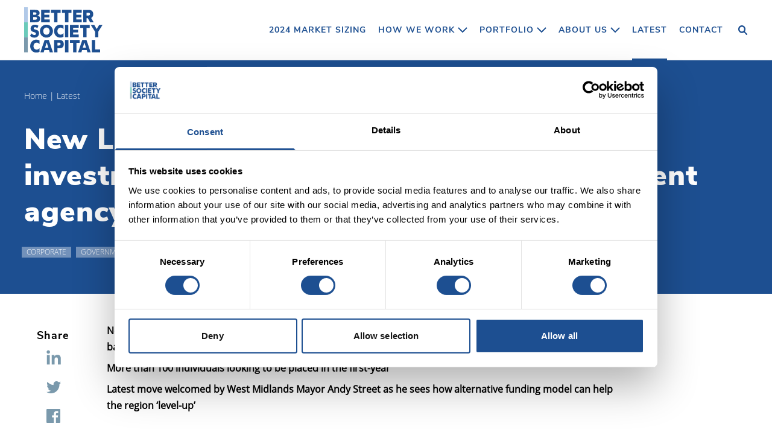

--- FILE ---
content_type: text/html; charset=utf-8
request_url: https://bettersocietycapital.com/latest/new-leaf-initiative-uses-100000-social-investment-boost-to-launch-ethical-recruitment-agency/
body_size: 11851
content:



<!DOCTYPE html>
<!--[if lt IE 7]>      <html class="no-js lt-ie9 lt-ie8 lt-ie7"> <![endif]-->
<!--[if IE 7]>         <html class="no-js lt-ie9 lt-ie8"> <![endif]-->
<!--[if IE 8]>         <html class="no-js lt-ie9"> <![endif]-->
<!--[if gt IE 8]><!--> <html class="no-js " lang="en"> <!--<![endif]-->
    <head>

        
<meta charset="utf-8" />
<meta http-equiv="X-UA-Compatible" content="IE=edge" />
<meta name="viewport" content="width=device-width, initial-scale=1">
<title>New Leaf Initiative uses £100,000 social investment boost to launch ethical recruitment agency | Better Society Capital</title>

<meta name="description" content="New agency will connect companies looking to increase their social value with people from disadvantaged backgroundsMore than 100 individuals looking to be placed in the first-yearLatest move welcomed by West Midlands Mayor Andy Street as he sees how alternative funding model can help the region ‘level-up’" />

<meta property="og:title" content="New Leaf Initiative uses £100,000 social investment boost to launch ethical recruitment agency" />
<meta property="og:description" content="New agency will connect companies looking to increase their social value with people from disadvantaged backgroundsMore than 100 individuals looking to be placed in the first-yearLatest move welcomed by West Midlands Mayor Andy Street as he sees how alternative funding model can help the region ‘level-up’">
<meta property="og:site_name" content="Better Society Capital">
<meta property="og:type" content="website">
<meta property="og:url" content="https://bettersocietycapital.com/latest/new-leaf-initiative-uses-100000-social-investment-boost-to-launch-ethical-recruitment-agency/">

<meta property="og:image" content="https://bsc.hacdn.io/media/images/Andy_Street_visits_New_Leaf_kN5od.2e16d0ba.fill-1200x630.png" />
<meta property="og:image:width" content="1200" />
<meta property="og:image:height" content="630" />
<meta property="og:image:type" content="image/jpeg">
<meta property="og:image:url" content="https://bsc.hacdn.io/media/images/Andy_Street_visits_New_Leaf_kN5od.2e16d0ba.fill-1200x630.png" />
<meta property="og:image:secure_url" content="https://bsc.hacdn.io/media/images/Andy_Street_visits_New_Leaf_kN5od.2e16d0ba.fill-1200x630.png" />



<meta name="twitter:title" content="New Leaf Initiative uses £100,000 social investment boost to launch ethical recruitment agency" />
<meta name="twitter:description" content="New agency will connect companies looking to increase their social value with people from disadvantaged backgroundsMore than 100 individuals looking to be placed in the first-yearLatest move welcomed by West Midlands Mayor Andy Street as he sees how alternative funding model can help the region ‘level-up’" />
<meta name="twitter:card" content="summary_large_image" />
<meta name="twitter:site" content="https://bettersocietycapital.com/latest/new-leaf-initiative-uses-100000-social-investment-boost-to-launch-ethical-recruitment-agency/" />
<meta name="twitter:image:src" content="https://bsc.hacdn.io/media/images/Andy_Street_visits_New_Leaf_kN5od.2e16d0ba.fill-1200x630.png" />
<meta name="twitter:image:width" content="1200" />
<meta name="twitter:image:height" content="630" />



<link rel="shortcut icon" href="/static/images/favicons/favicon.5a5b8f0450be.ico?v=3">
<link rel="apple-touch-icon" sizes="180x180" href="/static/images/favicons/apple-touch-icon.3fa4e580f6c3.png?v=3">
<link rel="icon" type="image/png" href="/static/images/favicons/favicon-32x32.3ca05411c5c2.png?v=3" sizes="32x32">
<link rel="icon" type="image/png" href="/static/images/favicons/favicon-16x16.e0512aa531b5.png?v=3" sizes="16x16">
<link rel="manifest" href="/static/images/favicons/site.c7ec631d4a28.webmanifest?v=3">
<link rel="mask-icon" href="/static/images/favicons/safari-pinned-tab.39c71fbefea8.svg?v=3" color="#312783">
<meta name="apple-mobile-web-app-title" content="Better Society Capital">
<meta name="application-name" content="Better Society Capital">
<meta name="msapplication-TileColor" content="#ffffff">
<meta name="msapplication-config" content="/static/images/favicons/browserconfig.61bfd064535a.xml?v=3">
<meta name="theme-color" content="#ffffff"><script type="application/ld+json">
    {
      "@context" : "https://schema.org",
      "@type" : "WebSite",
      "name" : "Better Society Capital",
      "url" : "https://bettersocietycapital.com"
    }
</script>
        

    <!-- Google Tag Manager -->
    <script>(function(w,d,s,l,i){w[l]=w[l]||[];w[l].push({'gtm.start':
    new Date().getTime(),event:'gtm.js'});var f=d.getElementsByTagName(s)[0],
    j=d.createElement(s),dl=l!='dataLayer'?'&l='+l:'';j.async=true;j.src=
    'https://www.googletagmanager.com/gtm.js?id='+i+dl;f.parentNode.insertBefore(j,f);
    })(window,document,'script','dataLayer','GTM-56V4QLZ');</script>
    <!-- End Google Tag Manager -->


        <link crossorigin="anonymous" href="/static/css/main.b1985712799f.css" integrity="sha256-3JIAaeZhViHlqNX4JrfeTd9n0ArBYZNnoRDlZZtVPcU=" rel="stylesheet" type="text/css"><meta name="csrf-token" content="ZAsIvdrPJy48r8JpIQh5QsOmIBkovTUYzeehsx08f56ElVigV97WXndPp9zmBFSJ">
        

    </head>
    <body class="article-page">
        
        
            <nav class="global-nav">
    <div class="max-width">
        <a href="/" class="no-underline bsc" aria-label="Better Society Capital Homepage">
            <img src="/static/images/logos/BSC-logo-blue.636ac84ee142.svg" alt="">
        </a>
        <button aria-label="Open navigation" class="mobile-button">
            <img src="/static/images/icons/hamburger.88eef857688b.svg" alt="">
        </button>
        <ul class="unlist">
        
            <li class=" ">
                <a href="/2024-market-sizing/">2024 Market Sizing</a>
                
                
            </li>
        
            <li class="sub-menu__container ">
                <a href="/our-approach/">How we work</a>
                
                    <button class="sub-menu__button" aria-label="Toggle navigation dropdown">
                        <svg aria-hidden="true" xmlns="http://www.w3.org/2000/svg" width="16" height="10" viewBox="0 0 16 10" stroke="#1D4F91">
                            <polyline fill="none" stroke-width="2" points="0 0 7 7 14 0" transform="translate(1 1)"/>
                        </svg>
                    </button>
                
                
                    <ul class="unlist sub-menu invisible">
                        
            <li class="sub-menu__container ">
                <a href="/our-approach/">Our approach</a>
                
                    <button class="sub-menu__button" aria-label="Toggle navigation dropdown">
                        <svg aria-hidden="true" xmlns="http://www.w3.org/2000/svg" width="16" height="10" viewBox="0 0 16 10" stroke="#1D4F91">
                            <polyline fill="none" stroke-width="2" points="0 0 7 7 14 0" transform="translate(1 1)"/>
                        </svg>
                    </button>
                
                
                    <ul class="unlist sub-menu invisible">
                        
            <li class=" ">
                <a href="/our-approach/impact-venture/">Impact venture</a>
                
                
            </li>
        
            <li class=" ">
                <a href="/our-approach/social-lending/">Social lending</a>
                
                
            </li>
        
            <li class=" ">
                <a href="/our-approach/social-outcomes/">Social outcomes</a>
                
                
            </li>
        
            <li class=" ">
                <a href="/our-approach/social-and-affordable-housing/">Social property</a>
                
                
            </li>
        
                    </ul>
                
            </li>
        
            <li class=" ">
                <a href="/our-approach/making-investments/">Making investments</a>
                
                
            </li>
        
            <li class=" ">
                <a href="/our-approach/impact/">Impact</a>
                
                
            </li>
        
            <li class=" ">
                <a href="/investors/">For Investors</a>
                
                
            </li>
        
            <li class=" ">
                <a href="/our-approach/partnering-with-government/">For Government</a>
                
                
            </li>
        
            <li class=" ">
                <a href="/our-approach/social-enterprises-and-charities/">Social enterprises and charities</a>
                
                
            </li>
        
                    </ul>
                
            </li>
        
            <li class="sub-menu__container ">
                <a href="/portfolio/">Portfolio</a>
                
                    <button class="sub-menu__button" aria-label="Toggle navigation dropdown">
                        <svg aria-hidden="true" xmlns="http://www.w3.org/2000/svg" width="16" height="10" viewBox="0 0 16 10" stroke="#1D4F91">
                            <polyline fill="none" stroke-width="2" points="0 0 7 7 14 0" transform="translate(1 1)"/>
                        </svg>
                    </button>
                
                
                    <ul class="unlist sub-menu invisible">
                        
            <li class=" ">
                <a href="/impact-stories/">Impact stories</a>
                
                
            </li>
        
            <li class=" ">
                <a href="/portfolio/#featured-investments">Investments</a>
                
                
            </li>
        
            <li class=" ">
                <a href="/investment-numbers/">Investment numbers</a>
                
                
            </li>
        
            <li class=" ">
                <a href="/portfolio/where-we-invest/">Where we invest</a>
                
                
            </li>
        
            <li class=" ">
                <a href="/portfolio/schroder-bsc-social-impact-trust-plc/">Schroder BSC Social Impact Trust</a>
                
                
            </li>
        
                    </ul>
                
            </li>
        
            <li class="sub-menu__container ">
                <a href="/about-us/">About us</a>
                
                    <button class="sub-menu__button" aria-label="Toggle navigation dropdown">
                        <svg aria-hidden="true" xmlns="http://www.w3.org/2000/svg" width="16" height="10" viewBox="0 0 16 10" stroke="#1D4F91">
                            <polyline fill="none" stroke-width="2" points="0 0 7 7 14 0" transform="translate(1 1)"/>
                        </svg>
                    </button>
                
                
                    <ul class="unlist sub-menu invisible">
                        
            <li class=" ">
                <a href="/about-us/">About</a>
                
                
            </li>
        
            <li class=" ">
                <a href="/about-us/our-role/">Our role</a>
                
                
            </li>
        
            <li class=" ">
                <a href="/about-us/work-for-us/">Work for us</a>
                
                
            </li>
        
            <li class=" ">
                <a href="/contact/our-team/">Team</a>
                
                
            </li>
        
            <li class=" ">
                <a href="/about-us/equity-diversity-inclusion/">Diversity and inclusion</a>
                
                
            </li>
        
            <li class=" ">
                <a href="/about-us/governance/">Governance</a>
                
                
            </li>
        
            <li class=" ">
                <a href="/faqs/">FAQs</a>
                
                
            </li>
        
                    </ul>
                
            </li>
        
            <li class="  active">
                <a href="/latest/">Latest</a>
                
                
            </li>
        
            <li class=" ">
                <a href="/contact/">Contact</a>
                
                
            </li>
        
            <li class="search__desktop">
                <button aria-label="Open search" class="search__open">
                    <svg xmlns="http://www.w3.org/2000/svg" width="16" height="16" viewBox="0 0 16 16" aria-hidden="true">
                        <path fill="#1D4F91" d="M656.041362,1 C652.712233,1 650,3.85339397 650,7.35584438 C650,10.8582816 652.712229,13.7116953 656.041362,13.7116953 C657.481183,13.7116953 658.756348,13.2123639 659.491943,12.6249616 L663.580281,16.9261123 C663.824325,17.1828575 664.572904,16.8450214 664.816962,16.5882542 C665.061019,16.3314871 665.244056,15.644158 665,15.3874128 L660.911665,11.0862621 C661.356182,10.511895 662.082725,8.87230904 662.082725,7.35584438 C662.082725,3.85339397 659.370494,1 656.041362,1 Z M656.041363,3.35584767 C658.14705,3.35584767 659.843443,5.1405313 659.843443,7.35584506 C659.843443,9.57113274 658.147046,11.3558477 656.041363,11.3558477 C653.935679,11.3558477 652.239282,9.57113274 652.239282,7.35584506 C652.239282,5.1405313 653.935675,3.35584767 656.041363,3.35584767 Z" transform="translate(-650 -1)"/>
                    </svg>
                </button>
            </li>
            <li class="search__mobile">
                <img class="search__icon" alt="" src="/static/images/icons/search.f90b7a7184b1.svg">
                <form action="/search/" method="get">
                    <input type="text" placeholder="Search Better Society Capital" name="query">
                </form>
            </li>
        </ul>
        <div class="search__container">
            <div class="search__overlay hidden">
                <form action="/search/" method="get">
                    <img class="search__icon" alt="" src="/static/images/icons/search.f90b7a7184b1.svg">
                    <input type="text" placeholder="Search Better Society Capital" name="query" value="">
                </form>
                <button aria-label="Close search" class="search__close">
                    <img alt="" src="/static/images/icons/cross.45dcb1ba5fc8.svg">
                </button>
            </div>
        </div>
    </div>
</nav>
        
        <div class="search__site-content">
            
    
    <div class="hero bg--blue-dark hero--article-page " >
    
        <div class="wrapper">
            <div class="hero__content max-width vertical-padding">
                
                <ul class="breadcrumbs">
                    <li>
                        <a href="/" class="static-underline">Home</a>
                        <span> | </span>
                    </li>
                    
                        <li>
                            <a href="/latest/" class="static-underline">Latest</a>
                            
                        </li>
                    
                </ul>
                
                <h1>New Leaf Initiative uses £100,000 social investment boost to launch ethical recruitment agency</h1>
                
                
                    <ul class="tags">
                        
                        <li class="tags__tag">
                            <a href="/latest/?topics=corporate" class="no-underline">Corporate</a>
                        </li>
                        
                        <li class="tags__tag">
                            <a href="/latest/?topics=government" class="no-underline">Government</a>
                        </li>
                        
                        <li class="tags__tag">
                            <a href="/latest/?types=news" class="no-underline">News</a>
                        </li>
                        
                    </ul>
                
            </div>
        </div>
    </div>

                <main>
                    

    
        <article class="block--single-article max-width vertical-padding">
            <div>
                
                    
                    <aside class="social-media-share">
                        <h2 class="base header-bold">Share</h2>
                        <ul class="unlist">
                            <li>
                                <a href="https://www.linkedin.com/sharing/share-offsite/?url=https://bettersocietycapital.com/latest/new-leaf-initiative-uses-100000-social-investment-boost-to-launch-ethical-recruitment-agency/" target="_blank" aria-label="LinkedIn" class="social-icon--linkedin no-underline"></a>
                            </li>
                            <li>
                                <a href="https://www.twitter.com/share?url=https://bettersocietycapital.com/latest/new-leaf-initiative-uses-100000-social-investment-boost-to-launch-ethical-recruitment-agency/" target="_blank" aria-label="Twitter" class="social-icon--twitter no-underline"></a>
                            </li>
                            <li>
                                 <a href="https://www.facebook.com/sharer/sharer.php?u=https://bettersocietycapital.com/latest/new-leaf-initiative-uses-100000-social-investment-boost-to-launch-ethical-recruitment-agency/" aria-label="Facebook" target="_blank" class="social-icon--facebook no-underline"></a>
                            </li>
                        </ul>
                    </aside>
                    
                
            </div>

            <div class="max-text-width">
                
                    <p data-block-key="tbksf"><b>New agency will connect companies looking to increase their social value with people from disadvantaged backgrounds</b></p><p data-block-key="5hz7f"><b>More than 100 individuals looking to be placed in the first-year</b></p><p data-block-key="picsp"><b>Latest move welcomed by West Midlands Mayor Andy Street as he sees how alternative funding model can help the region ‘level-up’</b></p>

                    <div class="single-page-meta">
                        <div class="animated-left-bar">
                            <div class="header-bold base">Published</div>
                            
                                <time>24 February 2023</time>
                            
                        </div>
                        
                        
                    </div>
                
                

    
    <p data-block-key="wnphw"></p><p data-block-key="2h243">A Birmingham social enterprise that has supported nearly 1300 people with convictions has secured £100,000 of social investment to launch a new ethical recruitment agency and its refurbished training academy.</p><p data-block-key="0pq9r">New Leaf Initiative, which is based in Allcock Street in Digbeth, is now planning to place 100 clients into work in the first year by supporting companies wishing to increase their social value to find and appoint motivated, local, work-ready people emerging from diverse and often disadvantaged backgrounds.</p><p data-block-key="cayi4">Backed by funding from the Sumerian Foundation, this latest move will provide a commercial boost for the CIC, as well as creating a clear pathway into employment for the individuals it has been supporting since 2014.</p><p data-block-key="yl6m7">Andy Street, Mayor of the West Midlands, marked the launch of the new service during a tour organised by Big Society Capital yesterday, where he saw first-hand how people with convictions are being supported to move away from crime and into work.</p><p data-block-key="050r4">The visit comes just a few weeks before the Government announce how it will allocate the English portion of nearly £1billion of dormant assets that can be used to help levelling-up. Andy Street acknowledged that the initial allocation has paid dividends, and advocated for further support: “The decision that was taken to put dormant assets into different funding streams has actually proven to be incredibly wise. My message to government as I know they&#x27;re considering another injection of dormant assets into social enterprise funding would be ‘please do it’”.</p><p data-block-key="cue86">Marie-Claire O’Brien, New Leaf Initiative’s Founder and Managing Director, commented: “Our crucial work has received social investment twice now, and we are so grateful; not just for the money, but also for the guidance and support shown by investment organisations like Sumerian Foundation.</p><p data-block-key="0arxn">“Their friendly ear and words of encouragement, signposting and advice - when times have been tough - have been invaluable, and supported our growth, and that of our clients, as a result.</p><p data-block-key="r0c9g">“The ethical recruitment agency is an important extension to our hugely successful service and will provide a missing link for companies wanting to ‘do good’ by investing in individuals from disadvantaged background. Bosses now have a clear route to tapping into a new talent pool that could help solve the growing labour shortage in the Midlands. Better still, we’ll support them all the way so that they can sustain that employment.”</p><p data-block-key="04647">She continued: “It is important to remember that the third sector and social enterprises like ours, does the Government’s work for it, by making it our mission to support the most marginalised, disenfranchised, and disadvantaged members of our society.”</p><p data-block-key="slh4u">“In order to do this, we need access to unrestricted funds with which we can pivot to the needs of our communities whilst responding to the demands of day-to-day business.”</p><p data-block-key="y5jen">New Leaf works to help individuals with convictions, and anyone struggling with multiple and complex barriers in the region, away from crime and into work, by helping people to stabilise, upskill and gain employment.</p><p data-block-key="6ympc">The organisation achieves this by using peer support workers to engage, inspire and progress the people accessing the service and, since 2014, it has been able to work with 1286 people.</p><p data-block-key="hsv1u">Of its users, 82% accessed stabilisation support and 58% of trainees secured paid employment after training with the organisation.</p><p data-block-key="mclz5">In addition to the launch of the ethical recruitment agency, New Leaf has also refurbished its training academy with upgraded equipment, the employment of an experienced tutor and the creation of a graffiti wall that represents the journey of clients from institutions to employment.</p><p data-block-key="x7746">Isabelle Irani of Sumerian Foundation, added her support: “We are very pleased to have been able to provide New Leaf with both patient and flexible finance that, together with skills support, will enable this pioneering social enterprise to increase the way it helps vulnerable people.”</p><p data-block-key="kkl85">Social investment sees funding used to generate carefully measured social impact alongside financial returns and New Leaf first received £25,000 of investment from Social Investment Business in 2019. Rob Benfield, Director of Investments, Social Investment Business, said: We are glad we were able to support them with a package of loan and grant funding in 2019 and are equally pleased that they have grown the organisation and have secured further social investment from Sumerian Foundation.”</p><p data-block-key="vzhj2">The £25,000 then allowed it to take on a new member of staff and pivot services during Covid-19, supporting more people experiencing crisis when many third sector organisations were closing their doors.</p><p data-block-key="yzja4">Melanie Mills, Big Society Capital’s Senior Director, Social Sector Engagement, concluded: “The Mayor of the West Midlands had recently raised concerns about the allocation of levelling up funding and, while bids in the West Midlands were largely unsuccessful, the opportunity for organisations like New Leaf to receive more tailored investment directly provides an alternative model to centralised decision-making.</p><p data-block-key="acc3q">“The work Marie-Claire and the team have done in Digbeth is a fantastic example of how organisations can thrive and make a difference to their communities with the support of social investment.</p><p data-block-key="zzuz6">“The model has a direct impact on people and offering support to those with convictions and other barriers to employment, helps both the individuals, employers and society at large. Social investment can help local experts transform lives, and hopefully the second tranche of dormant assets due to be announced shortly will deliver a welcome support boost to the West Midlands.”</p><p data-block-key="m7xo6"><b>For further information, please visit</b> <a href="http://www.newleafcic.org/"><b>www.newleafcic.org</b></a><b> or</b> <a href="http://www.bigsocietycapital.com/"><b>www.bigsocietycapital.com</b></a></p><p data-block-key="wl6gm">Please find an image of the visit attached. L-R: Andy Street, Mayor of the West Midlands; Jayden Lee McMahon, New Leaf client; Marie-Claire O’Brien, New Leaf Initiative Founder</p><p data-block-key="g9i8q"><b>About Big Society Capital</b>:</p><p data-block-key="0wiy2">Big Society Capital exists to improve the lives of people in the UK through social impact investing. We unite ideas, expertise and capital to create investment solutions for the UK’s social challenges, supporting organisations that deliver both positive social impact and sustainable financial returns. So far, we have helped channel £2.7 billion* into investments tackling a wide range of problems such as homelessness, mental ill health and childhood obesity. To widen access to social impact investing, we have partnered with Schroders, a global asset and wealth manager, to launch the listed Schroder BSC Social Impact Trust plc. As the portfolio manager, we provide investors with high impact investments that contribute to solutions to social challenges alongside targeting long-term capital growth and income.</p><p data-block-key="cmfg9">*As at end of Q2 2022.</p>
    


            </div>
        </article>
    
    




                </main>
            
                <footer class="footer global-footer max-width vertical-padding small">
        <ul class="unlist global-footer__content grid--four-col">
            <li class="bsc">
                <a href="/" class="no-underline">
                    <img src="/static/images/logos/BSC-logo-blue.636ac84ee142.svg" alt="Better Society Capital">
                </a>
            </li>
            <li>
                <ul class="unlist">
                    
                    <li>
                        <a href="/2024-market-sizing/">2024 Market Sizing</a>
                    </li>
                    
                    <li>
                        <a href="/our-approach/">How we work</a>
                    </li>
                    
                    <li>
                        <a href="/portfolio/">Portfolio</a>
                    </li>
                    
                    <li>
                        <a href="/about-us/">About us</a>
                    </li>
                    
                    <li>
                        <a href="/latest/">Latest</a>
                    </li>
                    
                    <li>
                        <a href="/contact/">Contact</a>
                    </li>
                    
                </ul>
            </li>
            <li>
                <ul class="unlist">
                    
                    <li>
                        <a href="/about-us/work-for-us/">Careers</a>
                        
                    </li>
                    
                    <li>
                        <a href="/faqs/">FAQs</a>
                        
                    </li>
                    
                    <li>
                        <a href="/glossary/">Glossary</a>
                        
                    </li>
                    
                    <li>
                        <a href="/terms-and-conditions/">Terms and Conditions</a>
                        
                    </li>
                    
                    <li>
                        <a href="/cookies/">Cookies</a>
                        
                    </li>
                    
                    <li>
                        <a href="/privacy-policy/">Privacy policy</a>
                        
                    </li>
                    
                    <li>
                        <a href="/complaints/">Complaints</a>
                        
                    </li>
                    
                </ul>
            </li>
            
                <li>
                    <h2 class="small header-regular">Follow us</h2>
                    <ul class="unlist social">
                        
                            <li>
                                <a href="https://www.linkedin.com/company/better-society-capital" class="social-icon--linkedin" aria-label="Visit our linkedin page"></a>
                            </li>
                        
                            <li>
                                <a href="https://www.youtube.com/@bettersocietycapital" class="social-icon--youtube" aria-label="Visit our youtube page"></a>
                            </li>
                        
                    </ul>
                    <svg class="footer__b-corp" aria-hidden="true" xmlns="http://www.w3.org/2000/svg" width="96.7px" height="163.02px" version="1.1" viewBox="0 0 96.7 163.02">
                        <g id="Page-1" fill="none" fill-rule="evenodd" stroke="none" stroke-width="1">
                            <g id="B-Corp-Logo-Black-RGB" fill="#000" fill-rule="nonzero">
                            <path id="Shape" d="M28.23 47h19.98c4.86 0 11.27 0 14.58 2.01 3.63 2.16 6.48 6.09 6.48 11.5 0 5.86-3.08 10.26-8.18 12.34v.16c6.79 1.39 10.49 6.48 10.49 13.27 0 8.1-5.79 15.82-16.74 15.82H28.23V47Zm7.33 23.68h14.67c8.33 0 11.73-3.01 11.73-8.8 0-7.64-5.4-8.72-11.73-8.72H35.56v17.52Zm0 25.23h18.37c6.32 0 10.34-3.86 10.34-9.87 0-7.18-5.79-9.18-11.96-9.18H35.56v19.05Z"/>
                            <path id="Shape" d="M90.33 74.56c0 23.14-18.76 41.9-41.91 41.9-23.14 0-41.9-18.76-41.9-41.9 0-23.14 18.76-41.9 41.9-41.9 23.15.01 41.91 18.77 41.91 41.9Zm-41.9-48.28C21.78 26.28.17 47.89.17 74.54s21.61 48.26 48.26 48.26c26.66 0 48.27-21.61 48.27-48.26S75.09 26.28 48.43 26.28ZM.26 132.99h96.33v6.33H.26v-6.33Zm93.32-6.97c.12 0 .23-.01.34-.01.1-.01.2-.03.28-.06.09-.04.15-.1.2-.17a.57.57 0 0 0 .07-.31c0-.11-.02-.21-.06-.27a.353.353 0 0 0-.17-.15.752.752 0 0 0-.24-.08c-.09-.01-.17-.01-.27-.01h-.69v1.07h.54v-.01Zm.23-1.5c.4 0 .69.08.89.24.19.16.29.4.29.73 0 .31-.09.52-.25.67-.17.14-.38.22-.64.25l.96 1.48h-.56l-.92-1.45h-.55v1.45h-.53v-3.36h1.31v-.01Zm-2.36 2.65c.11.3.28.57.5.79.21.22.46.39.75.52.28.12.6.18.93.18.34 0 .65-.06.93-.18.29-.13.54-.3.75-.52.21-.22.38-.48.49-.79.12-.3.19-.62.19-.97s-.06-.67-.19-.97c-.12-.3-.29-.56-.49-.78a2.377 2.377 0 0 0-1.68-.7 2.377 2.377 0 0 0-1.68.7c-.22.22-.38.48-.5.78-.12.3-.18.61-.18.97-.01.34.05.67.18.97m-.48-2.11c.15-.35.36-.64.62-.9s.57-.45.92-.6c.35-.15.73-.22 1.11-.22.4 0 .77.07 1.13.22.34.15.65.34.9.6.26.26.48.56.62.9.16.35.23.73.23 1.14 0 .41-.07.79-.23 1.14-.15.36-.36.66-.62.92-.26.27-.56.46-.9.61-.36.14-.73.21-1.13.21-.39 0-.76-.07-1.11-.21a2.74 2.74 0 0 1-.92-.61c-.26-.26-.47-.56-.62-.92-.16-.35-.22-.73-.22-1.14-.01-.41.06-.79.22-1.14m-79.03-120c-.23-.37-.51-.69-.85-.96-.34-.28-.73-.49-1.16-.65-.43-.15-.88-.23-1.35-.23-.86 0-1.59.17-2.2.5-.6.33-1.09.78-1.46 1.34-.37.56-.65 1.2-.82 1.92a9.63 9.63 0 0 0-.26 2.22c0 .73.08 1.44.26 2.13.17.69.44 1.31.82 1.87.37.55.86 1 1.46 1.33.6.33 1.33.5 2.2.5 1.17 0 2.09-.36 2.74-1.07.66-.72 1.06-1.66 1.21-2.83h3.71c-.1 1.09-.35 2.07-.76 2.95-.41.88-.94 1.63-1.61 2.24-.67.62-1.45 1.09-2.34 1.42-.89.32-1.88.49-2.95.49-1.33 0-2.53-.23-3.6-.7a7.64 7.64 0 0 1-2.7-1.92C1.55 14.8.99 13.84.6 12.74c-.39-1.1-.59-2.28-.59-3.55 0-1.3.19-2.51.59-3.62.39-1.11.95-2.09 1.68-2.91.73-.83 1.63-1.48 2.7-1.95C6.04.24 7.24 0 8.58 0c.96 0 1.87.14 2.72.41.85.28 1.62.68 2.29 1.21.67.53 1.23 1.18 1.67 1.96.44.78.72 1.68.83 2.68h-3.71c-.07-.44-.21-.84-.44-1.2Zm9.29 9.74c.52.5 1.27.76 2.24.76.7 0 1.3-.17 1.81-.52.5-.35.81-.72.93-1.11h3.05c-.49 1.51-1.24 2.6-2.25 3.25-1.01.65-2.23.98-3.66.98-.99 0-1.89-.16-2.68-.48-.8-.32-1.47-.77-2.03-1.35-.55-.58-.98-1.28-1.28-2.1-.3-.81-.45-1.71-.45-2.68 0-.94.15-1.82.46-2.63.31-.81.75-1.52 1.32-2.11.57-.59 1.25-1.06 2.04-1.4.79-.34 1.66-.51 2.62-.51 1.07 0 2.01.21 2.81.62.8.42 1.45.97 1.96 1.67s.88 1.5 1.11 2.39c.23.89.31 1.83.24 2.81h-9.1c.05 1.09.33 1.91.86 2.41Zm3.91-6.63c-.42-.45-1.05-.68-1.89-.68-.55 0-1.01.09-1.38.28-.37.19-.66.42-.88.69-.22.28-.37.57-.46.88-.09.31-.14.58-.16.83h5.64c-.16-.88-.45-1.55-.87-2Zm9.19-2.96v2.34h.05c.16-.39.38-.75.66-1.09.28-.33.59-.62.95-.85.36-.23.74-.42 1.15-.55.41-.13.83-.19 1.27-.19.23 0 .48.04.76.12v3.22c-.16-.03-.36-.06-.59-.08-.23-.02-.45-.04-.66-.04-.63 0-1.17.11-1.61.32-.44.21-.79.5-1.06.87s-.46.79-.57 1.28c-.11.49-.17 1.02-.17 1.59v5.69h-3.46V5.21h3.28Zm14.1 0v2.32h-2.54v6.25c0 .59.1.98.29 1.17.19.19.59.29 1.17.29.2 0 .38-.01.56-.02.18-.02.35-.04.51-.07v2.68c-.29.05-.62.08-.98.1-.36.02-.71.03-1.05.03-.54 0-1.05-.04-1.52-.11-.48-.07-.9-.21-1.27-.43-.37-.21-.65-.51-.87-.9-.21-.39-.32-.9-.32-1.54V7.54h-2.1V5.22h2.1V1.44h3.46v3.78h2.56v-.01Zm2.02-1.95V.4h3.46v2.86h-3.46Zm3.46 1.95v12.61h-3.46V5.21h3.46Zm1.38 2.32V5.21h2.07v-.98c0-1.12.35-2.04 1.05-2.76C59.11.75 60.17.4 61.58.4c.31 0 .62.01.93.04.31.02.61.05.9.06v2.59c-.41-.05-.83-.07-1.27-.07-.47 0-.81.11-1.01.33-.2.22-.3.59-.3 1.11v.76h2.39v2.32h-2.39v10.3h-3.47V7.54h-2.07v-.01Zm10.27-4.27V.4h3.46v2.86h-3.46Zm3.47 1.95v12.61h-3.47V5.21h3.47Zm5.46 9.59c.52.5 1.27.76 2.24.76.7 0 1.3-.17 1.81-.52.5-.35.81-.72.93-1.11h3.05c-.49 1.51-1.24 2.6-2.24 3.25-1.01.65-2.23.98-3.66.98-.99 0-1.89-.16-2.68-.48-.8-.32-1.47-.77-2.03-1.35-.55-.58-.98-1.28-1.28-2.1-.3-.81-.45-1.71-.45-2.68 0-.94.16-1.82.46-2.63.31-.84.75-1.54 1.32-2.13.57-.59 1.25-1.06 2.04-1.4.79-.34 1.66-.51 2.62-.51 1.07 0 2.01.21 2.81.62.8.42 1.45.97 1.96 1.67s.88 1.5 1.11 2.39c.23.89.31 1.83.25 2.81h-9.1c.04 1.11.32 1.93.84 2.43Zm3.92-6.63c-.41-.45-1.05-.68-1.89-.68-.55 0-1.01.09-1.38.28-.37.19-.66.42-.88.69-.22.28-.37.57-.46.88-.09.31-.14.58-.16.83h5.63c-.16-.88-.45-1.55-.86-2Zm14.85 8.05c-.41.68-.94 1.18-1.6 1.48-.66.3-1.4.45-2.23.45-.94 0-1.77-.18-2.49-.55-.72-.37-1.31-.86-1.77-1.49-.46-.63-.81-1.35-1.05-2.16s-.35-1.66-.35-2.54c0-.85.12-1.66.35-2.45.23-.79.59-1.48 1.05-2.09.46-.6 1.05-1.09 1.74-1.45.7-.37 1.51-.55 2.44-.55.75 0 1.46.16 2.13.48.68.32 1.21.78 1.6 1.4h.05V.41h3.46v17.42H93.3v-1.61h-.04Zm-.15-6.24c-.1-.48-.26-.9-.5-1.27s-.54-.66-.92-.89c-.37-.23-.85-.34-1.41-.34-.56 0-1.05.11-1.44.34-.39.23-.7.53-.94.9-.23.37-.4.8-.51 1.28a6.696 6.696 0 0 0 .01 2.96c.11.49.3.92.55 1.31.25.38.57.69.95.93.38.24.84.35 1.38.35.57 0 1.04-.11 1.43-.34.38-.23.69-.53.92-.92.23-.38.39-.82.49-1.3.1-.49.15-.99.15-1.51-.01-.52-.06-1.02-.16-1.5ZM8.71 151.75c-.17-1.22-1.34-2.15-2.68-2.15-2.42 0-3.33 2.06-3.33 4.21 0 2.04.91 4.1 3.33 4.1 1.65 0 2.58-1.13 2.78-2.75h2.62c-.28 3.06-2.39 5.02-5.4 5.02-3.8 0-6.03-2.84-6.03-6.37 0-3.64 2.23-6.48 6.03-6.48 2.7 0 4.96 1.58 5.29 4.42H8.71Zm8.35-.98c2.8 0 4.6 1.85 4.6 4.69 0 2.82-1.8 4.67-4.6 4.67-2.78 0-4.59-1.86-4.59-4.67 0-2.83 1.81-4.69 4.59-4.69Zm0 7.53c1.67 0 2.16-1.43 2.16-2.83 0-1.43-.5-2.85-2.16-2.85-1.65 0-2.15 1.43-2.15 2.85 0 1.4.5 2.83 2.15 2.83Zm6.11-7.3h2.32v1.65h.04c.44-1.12 1.65-1.89 2.84-1.89.17 0 .38.03.53.08v2.27c-.23-.05-.59-.08-.88-.08-1.79 0-2.41 1.29-2.41 2.85v4h-2.44V151Zm6.68.01h2.32v1.13h.03c.58-.94 1.54-1.37 2.64-1.37 2.79 0 4.04 2.25 4.04 4.77 0 2.37-1.3 4.59-3.9 4.59-1.06 0-2.08-.46-2.66-1.34h-.04v4.23h-2.44v-12.01h.01Zm6.59 4.47c0-1.41-.57-2.87-2.13-2.87-1.6 0-2.11 1.43-2.11 2.87 0 1.44.55 2.82 2.13 2.82 1.6 0 2.11-1.38 2.11-2.82Zm7.79-4.71c2.8 0 4.61 1.85 4.61 4.69 0 2.82-1.81 4.67-4.61 4.67-2.78 0-4.58-1.86-4.58-4.67 0-2.83 1.8-4.69 4.58-4.69Zm0 7.53c1.67 0 2.17-1.43 2.17-2.83 0-1.43-.5-2.85-2.17-2.85-1.65 0-2.15 1.43-2.15 2.85.01 1.4.51 2.83 2.15 2.83Zm6.12-7.3h2.32v1.65h.04c.44-1.12 1.65-1.89 2.83-1.89.17 0 .38.03.53.08v2.27c-.22-.05-.58-.08-.88-.08-1.79 0-2.41 1.29-2.41 2.85v4h-2.44V151h.01Zm6.44 2.74c.14-2.29 2.18-2.97 4.18-2.97 1.77 0 3.9.39 3.9 2.52v4.62c0 .81.08 1.61.31 1.98H62.7c-.08-.28-.16-.57-.17-.86-.77.81-1.9 1.1-2.99 1.1-1.68 0-3.02-.84-3.02-2.66 0-2.01 1.51-2.49 3.02-2.7 1.5-.22 2.89-.17 2.89-1.17 0-1.05-.73-1.2-1.58-1.2-.93 0-1.53.38-1.62 1.34h-2.44Zm5.63 1.81c-.42.36-1.27.38-2.03.52-.76.15-1.44.41-1.44 1.31 0 .91.7 1.13 1.5 1.13 1.9 0 1.98-1.51 1.98-2.04v-.92h-.01Zm7.37-4.54h1.79v1.63h-1.79v4.4c0 .83.21 1.03 1.03 1.03.26 0 .5-.02.76-.07v1.91c-.41.07-.95.09-1.43.09-1.49 0-2.8-.35-2.8-2.11v-5.24h-1.48v-1.63h1.48v-2.66h2.44v2.65Zm6.07-1.37h-2.44v-2.01h2.44v2.01Zm-2.44 1.37h2.44v8.88h-2.44v-8.88Zm8.66-.24c2.8 0 4.61 1.85 4.61 4.69 0 2.82-1.81 4.67-4.61 4.67-2.78 0-4.58-1.86-4.58-4.67 0-2.83 1.8-4.69 4.58-4.69Zm0 7.53c1.67 0 2.17-1.43 2.17-2.83 0-1.43-.5-2.85-2.17-2.85-1.65 0-2.15 1.43-2.15 2.85 0 1.4.5 2.83 2.15 2.83Zm6.18-7.29h2.32v1.24h.05c.62-1 1.68-1.48 2.72-1.48 2.59 0 3.25 1.46 3.25 3.66v5.46h-2.44v-5.02c0-1.46-.43-2.18-1.56-2.18-1.33 0-1.89.74-1.89 2.55v4.66h-2.44v-8.89h-.01Z"/>
                            </g>
                        </g>
                    </svg>
                </li>
            
        </ul>
        <div>
            <p>Better Society Capital is authorised and regulated by the Financial Conduct Authority. Better Society Capital Limited is registered in England and Wales. Registered no. 07599565.</p>
            <p>Registered office: Better Society Capital Limited, Script, 44 Featherstone Street, London, EC1Y 8RN. Contact Number: 020 7186 2500</p>
            <div class="global-footer__logo-container">

                <a href="http://www.hactar.is/" aria-label="Made by Hactar">
                    <svg xmlns="http://www.w3.org/2000/svg" xml:space="preserve" id="Layer_1" width="59.7px" height="24.5px" x="0px" y="0px" aria-hidden="true" version="1.1" viewBox="0 0 59.7 24.5">
                        <g id="Symbols" opacity=".4981">
                            <g id="FOOTER-V2" transform="translate(-1106 -231)">
                            <g id="Group-12" transform="translate(1096 223)">
                                <g id="Group-11" transform="translate(9.197 7.787)">
                                <g id="Group-4" transform="translate(.75 .264)">
                                    <path id="Made-by" fill="#000105" d="M3.6 4.1 2 .6h-.8L.5 5.7h.9l.4-3.4 1.3 2.8H4l1.3-2.8.4 3.4h.9L6 .6h-.8L3.6 4.1zm6.5 1.6v-.4c-.2.3-.7.5-1.1.5-.9 0-1.7-.7-1.7-1.8s.8-1.8 1.8-1.8c.3 0 .8.1 1.1.5v-.4h.8v3.4h-.9zM8.2 4c0 .6.5.9 1 .9s.9-.3.9-.9c0-.6-.5-.9-.9-.9-.5 0-1 .3-1 .9zm6.4 1.7v-.5c-.2.3-.6.5-1.1.5-.9 0-1.7-.7-1.7-1.8s.8-1.8 1.7-1.8c.5 0 .9.2 1.1.5V.4h.9v5.3h-.9zm0-1.7c0-.6-.5-.9-.9-.9-.5 0-.9.4-.9.9 0 .6.4.9.9.9.4 0 .9-.3.9-.9zm5.2 0v.3h-2.6c.1.5.4.7 1 .7.3 0 .7-.1.9-.4.2.1.5.3.7.4-.3.6-1 .8-1.6.8-1 0-1.8-.7-1.8-1.8s.8-1.8 1.8-1.8 1.6.7 1.6 1.8zm-2.6-.3H19c-.1-.5-.4-.7-.9-.7-.5-.1-.9.2-.9.7zm6.1.3c0 .6.4.9.9.9s.9-.4.9-.9c0-.6-.4-.9-.9-.9-.4-.1-.9.3-.9.9zm0 1.7h-.9V.4h.9v2.3c.2-.3.6-.5 1.1-.5.9 0 1.7.7 1.7 1.8s-.8 1.8-1.7 1.8c-.4 0-.9-.2-1.1-.5v.4zm6.8-3.4h-1l-.9 2.1-.9-2.1h-1l1.3 3.2-.6 1.9h1l2.1-5.1z" opacity=".7047"/>
                                    <g id="Logo" transform="translate(.279 12.177)">
                                    <g id="Group-19">
                                        <path id="Fill-8" d="M17.8 9.3c-1.2 0-2.5-.9-2.5-2.4s1.3-2.4 2.5-2.4 2.5.8 2.5 2.4c-.1 1.5-1.3 2.4-2.5 2.4zm2.4-7.2V3c-.7-.8-1.9-1.1-2.8-1.1-2.4 0-4.9 1.7-4.9 5s2.5 5 4.9 5c.9 0 2.1-.4 2.8-1.2v1h2.7V2.1h-2.7z" class="st2"/>
                                        <path id="Fill-10" d="M31.2 8.3c-.5.6-1.2 1-1.9 1-1.2 0-2.5-.9-2.5-2.5 0-1.5 1.3-2.4 2.5-2.4.8 0 1.5.3 1.9.9l.1.1 2.1-1.6-.1-.1c-.9-1.2-2.4-1.9-4-1.9-2.9 0-5.2 2.1-5.2 5s2.2 5 5.2 5c1.6 0 3.1-.7 4-1.9l.1-.1-2.2-1.5z" class="st2"/>
                                        <path id="Fill-13" d="M38.1 2v-3.5h-2.6V2h-1.7v2.2h1.7v7.4h2.6V4.2h2V2z" class="st2"/>
                                        <path id="Fill-15" d="M45.4 9.3c-1.2 0-2.5-.9-2.5-2.4s1.3-2.4 2.5-2.4 2.5.8 2.5 2.4c0 1.5-1.2 2.4-2.5 2.4zm2.5-7.2V3c-.7-.8-1.9-1.1-2.8-1.1-2.4 0-4.9 1.7-4.9 5s2.5 5 4.9 5c.9 0 2.1-.4 2.8-1.2v1h2.7V2.1h-2.7z" class="st2"/>
                                        <path id="Fill-17" d="M58.9 2.2c-.4-.2-1-.4-1.6-.4-1.1 0-2 .7-2.5 1.9V2.1h-2.7v9.6h2.7V8.2c0-2.6.7-3.9 2.2-3.9.2 0 .8 0 1.4.3l.1.1.4-2.5z" class="st2"/>
                                        <path id="Fill-7" d="M8.6-2.4v5.8H3.3v-5.8H.5v14h2.8V5.9h5.3v5.7h2.8v-14z" class="st2"/>
                                    </g>
                                    </g>
                                </g>
                                </g>
                            </g>
                            </g>
                        </g>
                    </svg>
                </a>
            </div>
        </div>
</footer>
            
        </div>
        
        <script crossorigin="anonymous" integrity="sha256-INO9QpLH1Ylsu9kxhmzo41MruKGtJbBy+XE+i60FNNw=" src="/static/js/main.35a23380c6b2.js"></script>
        <script crossorigin="anonymous" integrity="sha256-dEmUxpxDDJZcbMdz3lIjlRhSXYXGEzZk6OfUgdOVAcc=" src="/static/js/notReports.5127b9474af1.js"></script>
        
    </body>
</html>

--- FILE ---
content_type: text/css; charset=utf-8
request_url: https://bettersocietycapital.com/static/css/main.b1985712799f.css
body_size: 29025
content:
*,:after,:before{--tw-border-spacing-x:0;--tw-border-spacing-y:0;--tw-translate-x:0;--tw-translate-y:0;--tw-rotate:0;--tw-skew-x:0;--tw-skew-y:0;--tw-scale-x:1;--tw-scale-y:1;--tw-pan-x: ;--tw-pan-y: ;--tw-pinch-zoom: ;--tw-scroll-snap-strictness:proximity;--tw-gradient-from-position: ;--tw-gradient-via-position: ;--tw-gradient-to-position: ;--tw-ordinal: ;--tw-slashed-zero: ;--tw-numeric-figure: ;--tw-numeric-spacing: ;--tw-numeric-fraction: ;--tw-ring-inset: ;--tw-ring-offset-width:0px;--tw-ring-offset-color:#fff;--tw-ring-color:rgba(59,130,246,.5);--tw-ring-offset-shadow:0 0 transparent;--tw-ring-shadow:0 0 transparent;--tw-shadow:0 0 transparent;--tw-shadow-colored:0 0 transparent;--tw-blur: ;--tw-brightness: ;--tw-contrast: ;--tw-grayscale: ;--tw-hue-rotate: ;--tw-invert: ;--tw-saturate: ;--tw-sepia: ;--tw-drop-shadow: ;--tw-backdrop-blur: ;--tw-backdrop-brightness: ;--tw-backdrop-contrast: ;--tw-backdrop-grayscale: ;--tw-backdrop-hue-rotate: ;--tw-backdrop-invert: ;--tw-backdrop-opacity: ;--tw-backdrop-saturate: ;--tw-backdrop-sepia: ;--tw-contain-size: ;--tw-contain-layout: ;--tw-contain-paint: ;--tw-contain-style: }::-ms-backdrop{--tw-border-spacing-x:0;--tw-border-spacing-y:0;--tw-translate-x:0;--tw-translate-y:0;--tw-rotate:0;--tw-skew-x:0;--tw-skew-y:0;--tw-scale-x:1;--tw-scale-y:1;--tw-pan-x: ;--tw-pan-y: ;--tw-pinch-zoom: ;--tw-scroll-snap-strictness:proximity;--tw-gradient-from-position: ;--tw-gradient-via-position: ;--tw-gradient-to-position: ;--tw-ordinal: ;--tw-slashed-zero: ;--tw-numeric-figure: ;--tw-numeric-spacing: ;--tw-numeric-fraction: ;--tw-ring-inset: ;--tw-ring-offset-width:0px;--tw-ring-offset-color:#fff;--tw-ring-color:rgba(59,130,246,.5);--tw-ring-offset-shadow:0 0 transparent;--tw-ring-shadow:0 0 transparent;--tw-shadow:0 0 transparent;--tw-shadow-colored:0 0 transparent;--tw-blur: ;--tw-brightness: ;--tw-contrast: ;--tw-grayscale: ;--tw-hue-rotate: ;--tw-invert: ;--tw-saturate: ;--tw-sepia: ;--tw-drop-shadow: ;--tw-backdrop-blur: ;--tw-backdrop-brightness: ;--tw-backdrop-contrast: ;--tw-backdrop-grayscale: ;--tw-backdrop-hue-rotate: ;--tw-backdrop-invert: ;--tw-backdrop-opacity: ;--tw-backdrop-saturate: ;--tw-backdrop-sepia: ;--tw-contain-size: ;--tw-contain-layout: ;--tw-contain-paint: ;--tw-contain-style: }::backdrop{--tw-border-spacing-x:0;--tw-border-spacing-y:0;--tw-translate-x:0;--tw-translate-y:0;--tw-rotate:0;--tw-skew-x:0;--tw-skew-y:0;--tw-scale-x:1;--tw-scale-y:1;--tw-pan-x: ;--tw-pan-y: ;--tw-pinch-zoom: ;--tw-scroll-snap-strictness:proximity;--tw-gradient-from-position: ;--tw-gradient-via-position: ;--tw-gradient-to-position: ;--tw-ordinal: ;--tw-slashed-zero: ;--tw-numeric-figure: ;--tw-numeric-spacing: ;--tw-numeric-fraction: ;--tw-ring-inset: ;--tw-ring-offset-width:0px;--tw-ring-offset-color:#fff;--tw-ring-color:rgba(59,130,246,.5);--tw-ring-offset-shadow:0 0 transparent;--tw-ring-shadow:0 0 transparent;--tw-shadow:0 0 transparent;--tw-shadow-colored:0 0 transparent;--tw-blur: ;--tw-brightness: ;--tw-contrast: ;--tw-grayscale: ;--tw-hue-rotate: ;--tw-invert: ;--tw-saturate: ;--tw-sepia: ;--tw-drop-shadow: ;--tw-backdrop-blur: ;--tw-backdrop-brightness: ;--tw-backdrop-contrast: ;--tw-backdrop-grayscale: ;--tw-backdrop-hue-rotate: ;--tw-backdrop-invert: ;--tw-backdrop-opacity: ;--tw-backdrop-saturate: ;--tw-backdrop-sepia: ;--tw-contain-size: ;--tw-contain-layout: ;--tw-contain-paint: ;--tw-contain-style: }*,:after,:before{box-sizing:border-box;border:0 solid}:after,:before{--tw-content:""}html{-webkit-text-size-adjust:100%;font-feature-settings:normal;font-variation-settings:normal;-moz-tab-size:4;tab-size:4;-webkit-tap-highlight-color:transparent;font-family:ui-sans-serif,system-ui,-apple-system,BlinkMacSystemFont,Segoe UI,Roboto,Noto Sans,Ubuntu,Cantarell,Helvetica Neue,sans-serif,Apple Color Emoji,Segoe UI Emoji,Segoe UI Symbol,Noto Color Emoji;line-height:1.5}:host{-webkit-text-size-adjust:100%;font-feature-settings:normal;font-variation-settings:normal;-moz-tab-size:4;tab-size:4;-webkit-tap-highlight-color:transparent;font-family:ui-sans-serif,system-ui,-apple-system,BlinkMacSystemFont,Segoe UI,Roboto,Noto Sans,Ubuntu,Cantarell,Helvetica Neue,sans-serif,Apple Color Emoji,Segoe UI Emoji,Segoe UI Symbol,Noto Color Emoji;line-height:1.5}body{line-height:inherit;margin:0}hr{color:inherit;border-top-width:1px;height:0}abbr:where([title]){text-decoration:underline;-webkit-text-decoration:underline dotted;text-decoration:underline dotted}h1,h2,h3,h4,h5,h6{font-size:inherit;font-weight:inherit}a{color:inherit;-webkit-text-decoration:inherit;text-decoration:inherit}b,strong{font-weight:bolder}code,kbd,pre,samp{font-feature-settings:normal;font-variation-settings:normal;font-family:ui-monospace,SFMono-Regular,Menlo,Monaco,Consolas,Liberation Mono,Courier New,monospace;font-size:1em}sub,sup{vertical-align:baseline;font-size:75%;line-height:0;position:relative}sub{bottom:-.25em}sup{top:-.5em}table{border-color:inherit;text-indent:0}button,input,optgroup,select,textarea{color:inherit;font-feature-settings:inherit;font-variation-settings:inherit;font-family:inherit;font-size:100%;font-weight:inherit;letter-spacing:inherit;line-height:inherit;margin:0;padding:0}button,select{text-transform:none}button{-webkit-appearance:button;background-color:transparent;background-image:none}input:where([type=button]){-webkit-appearance:button;background-color:transparent;background-image:none}input:where([type=reset]){-webkit-appearance:button;background-color:transparent;background-image:none}input:where([type=submit]){-webkit-appearance:button;background-color:transparent;background-image:none}:-moz-focusring{outline:auto}:-moz-ui-invalid{box-shadow:none}progress{vertical-align:baseline}::-webkit-inner-spin-button{height:auto}::-webkit-outer-spin-button{height:auto}[type=search]{-webkit-appearance:textfield;outline-offset:-2px}::-webkit-search-decoration{-webkit-appearance:none}::-webkit-file-upload-button{-webkit-appearance:button;font:inherit}summary{display:list-item}blockquote,dd,dl,figure,h1,h2,h3,h4,h5,h6,hr,p,pre{margin:0}legend{padding:0}menu,ol,ul{margin:0;padding:0;list-style:none}dialog{padding:0}textarea{resize:vertical}input::-moz-placeholder{color:#9ca3af;opacity:1}textarea::-moz-placeholder{color:#9ca3af;opacity:1}input::-webkit-input-placeholder{color:#9ca3af;opacity:1}input::-ms-input-placeholder{color:#9ca3af;opacity:1}input::placeholder{color:#9ca3af;opacity:1}textarea::-webkit-input-placeholder{color:#9ca3af;opacity:1}textarea::-ms-input-placeholder{color:#9ca3af;opacity:1}textarea::placeholder{color:#9ca3af;opacity:1}[role=button],button{cursor:pointer}:disabled{cursor:default}audio,canvas,embed,iframe,img,object,svg,video{vertical-align:middle;display:block}img,video{max-width:100%;height:auto}[hidden]:where(:not([hidden=until-found])){display:none}.container{width:100%}@media (min-width:640px){.container{max-width:640px}}@media (min-width:768px){.container{max-width:768px}}@media (min-width:1024px){.container{max-width:1024px}}@media (min-width:1280px){.container{max-width:1280px}}@media (min-width:1536px){.container{max-width:1536px}}.parvus-is-open{touch-action:none}.parvus-zoom{display:block;position:relative}.parvus-zoom__indicator{color:#fff;background-color:#2d3249;justify-content:center;align-items:center;padding:.5rem;display:flex;position:absolute;top:.5rem;right:.5rem}.parvus-zoom img{display:block}.parvus{contain:strict;overscroll-behavior:contain;z-index:1337;position:fixed;top:0;bottom:0;left:0;right:0;overflow:hidden}.parvus,.parvus *,.parvus :after,.parvus :before{box-sizing:border-box}.parvus[aria-hidden=true]{display:none}.parvus__overlay{background-color:#f9f4f1}.parvus__overlay,.parvus__slider{position:absolute;top:0;bottom:0;left:0;right:0}.parvus__slider[aria-hidden=true]{display:none}@media screen and (prefers-reduced-motion:no-preference){.parvus__slider--animate:not(.parvus__slider--is-dragging){will-change:transform;transition:transform .3s cubic-bezier(.62,.16,.13,1.01)}}.parvus__slider--is-draggable{cursor:grab}.parvus__slider--is-dragging{cursor:grabbing}.parvus__slide{justify-content:center;align-items:center;justify-items:center;width:100%;height:100%;padding:3.75rem 1rem 1rem;display:grid}.parvus__slide img{transform-origin:0 0;width:auto;height:auto;margin-left:auto;margin-right:auto;display:block}.parvus__content--error{color:undefined;background-color:#fff;padding:.5rem 1rem}.parvus__caption{color:#2d3249;text-align:left;background-color:transparent;padding-top:.5rem}.parvus__loader{width:6.25rem;height:6.25rem;display:inline-block;position:absolute;top:50%;left:50%;transform:translate(-50%,-50%)}.parvus__loader:before{content:"";z-index:1;border:.25rem solid #f9f4f1;border-top-color:#2d3249;border-radius:100%;animation:1s infinite spin;position:absolute;top:0;bottom:0;left:0;right:0}.parvus__toolbar{justify-content:space-between;align-items:center;display:flex;position:absolute;top:1rem;left:1rem;right:1rem}.parvus__controls{gap:.5rem;display:flex}.parvus__btn{-webkit-appearance:none;-moz-appearance:none;-ms-appearance:none;appearance:none;color:#fff;cursor:pointer;font:inherit;touch-action:manipulation;will-change:transform,opacity;z-index:7;background-color:#2d3249;background-image:none;border:.0625rem solid transparent;border-radius:0;padding:.3125rem;display:flex;position:relative}.parvus__btn:hover{color:#fff;background-color:#404768}.parvus__btn--previous{left:0}.parvus__btn--next,.parvus__btn--previous{position:absolute;top:calc(50vh - 1rem);transform:translateY(-50%)}.parvus__btn--next{right:0}.parvus__btn svg{pointer-events:none}.parvus__btn[aria-hidden=true]{display:none}.parvus__counter{z-index:7;position:relative}.parvus__counter[aria-hidden=true]{display:none}@media screen and (prefers-reduced-motion:no-preference){.parvus__btn--close,.parvus__btn--next,.parvus__btn--previous,.parvus__caption,.parvus__counter,.parvus__overlay{will-change:transform,opacity;transition:transform .3s cubic-bezier(.62,.16,.13,1.01),opacity .3s cubic-bezier(.62,.16,.13,1.01)}.parvus--is-closing .parvus__btn--close,.parvus--is-closing .parvus__btn--next,.parvus--is-closing .parvus__btn--previous,.parvus--is-closing .parvus__caption,.parvus--is-closing .parvus__counter,.parvus--is-closing .parvus__overlay,.parvus--is-opening .parvus__btn--close,.parvus--is-opening .parvus__btn--next,.parvus--is-opening .parvus__btn--previous,.parvus--is-opening .parvus__caption,.parvus--is-opening .parvus__counter,.parvus--is-opening .parvus__overlay{opacity:0}.parvus--is-vertical-closing .parvus__btn--close,.parvus--is-vertical-closing .parvus__counter{opacity:0;transform:translateY(-100%)}.parvus--is-vertical-closing .parvus__btn--previous{opacity:0;transform:translate(-100%,-50%)}.parvus--is-vertical-closing .parvus__btn--next{opacity:0;transform:translate(100%,-50%)}.parvus--is-vertical-closing .parvus__caption{opacity:0;transform:translateY(100%)}}@keyframes spin{to{transform:rotate(1turn)}}.bg--{--tw-border-opacity:1;border-color:#e3e3e3;border-top-width:1px;border-bottom-width:1px;border-color:rgba(227,227,227,var(--tw-border-opacity,1))}.bg--+.bg--{border-top:none}.bg--grey-light+.bg--grey-light{--tw-border-opacity:1;border-color:#e3e3e3;border-top-width:1px;border-color:rgba(227,227,227,var(--tw-border-opacity,1))}.grey-light{color:#fafafa}.bg--grey-light{background-color:#fafafa}.link--grey-light{background:linear-gradient(transparent 98%,#fafafa 0) 0 100%/100% 100% no-repeat;font-size:1.02em;-webkit-text-decoration:none;text-decoration:none;transition:background-size 1s}.link--grey-light:active,.link--grey-light:focus,.link--grey-light:hover{background-size:0 100%}.grey{color:#e3e3e3}.bg--grey{background-color:#e3e3e3}.link--grey{background:linear-gradient(transparent 98%,#e3e3e3 0) 0 100%/100% 100% no-repeat;font-size:1.02em;-webkit-text-decoration:none;text-decoration:none;transition:background-size 1s}.link--grey:active,.link--grey:focus,.link--grey:hover{background-size:0 100%}.blue-light{color:#b1c9e8}.bg--blue-light{background-color:#b1c9e8}.link--blue-light{background:linear-gradient(transparent 98%,#b1c9e8 0) 0 100%/100% 100% no-repeat;font-size:1.02em;-webkit-text-decoration:none;text-decoration:none;transition:background-size 1s}.link--blue-light:active,.link--blue-light:focus,.link--blue-light:hover{background-size:0 100%}.blue-main{color:#147bd1}.bg--blue-main{background-color:#147bd1;color:#fff!important}.bg--blue-main [class*=btn]{color:#147bd1;background:linear-gradient(90deg,transparent 50%,#fff 0) 100% 100%/200% 100% no-repeat;border:2px solid #fff}.bg--blue-main [class*=btn]:active,.bg--blue-main [class*=btn]:focus,.bg--blue-main [class*=btn]:hover{color:#fff;background-position:0 100%;border:2px solid #fff}.link--blue-main{background:linear-gradient(transparent 98%,#147bd1 0) 0 100%/100% 100% no-repeat;font-size:1.02em;-webkit-text-decoration:none;text-decoration:none;transition:background-size 1s}.link--blue-main:active,.link--blue-main:focus,.link--blue-main:hover{background-size:0 100%}.blue-dark{color:#1d4f91}.bg--blue-dark{background-color:#1d4f91;color:#fff!important}.bg--blue-dark [class*=btn]{color:#1d4f91;background:linear-gradient(90deg,transparent 50%,#fff 0) 100% 100%/200% 100% no-repeat;border:2px solid #fff}.bg--blue-dark [class*=btn]:active,.bg--blue-dark [class*=btn]:focus,.bg--blue-dark [class*=btn]:hover{color:#fff;background-position:0 100%;border:2px solid #fff}.link--blue-dark{background:linear-gradient(transparent 98%,#1d4f91 0) 0 100%/100% 100% no-repeat;font-size:1.02em;-webkit-text-decoration:none;text-decoration:none;transition:background-size 1s}.link--blue-dark:active,.link--blue-dark:focus,.link--blue-dark:hover{background-size:0 100%}.blue-grey{color:#7a99ac}.bg--blue-grey{background-color:#7a99ac;color:#fff!important}.bg--blue-grey [class*=btn]{color:#7a99ac;background:linear-gradient(90deg,transparent 50%,#fff 0) 100% 100%/200% 100% no-repeat;border:2px solid #fff}.bg--blue-grey [class*=btn]:active,.bg--blue-grey [class*=btn]:focus,.bg--blue-grey [class*=btn]:hover{color:#fff;background-position:0 100%;border:2px solid #fff}.link--blue-grey{background:linear-gradient(transparent 98%,#7a99ac 0) 0 100%/100% 100% no-repeat;font-size:1.02em;-webkit-text-decoration:none;text-decoration:none;transition:background-size 1s}.link--blue-grey:active,.link--blue-grey:focus,.link--blue-grey:hover{background-size:0 100%}.orange{color:#eb705b}.bg--orange{background-color:#eb705b;color:#fff!important}.bg--orange [class*=btn]{color:#eb705b;background:linear-gradient(90deg,transparent 50%,#fff 0) 100% 100%/200% 100% no-repeat;border:2px solid #fff}.bg--orange [class*=btn]:active,.bg--orange [class*=btn]:focus,.bg--orange [class*=btn]:hover{color:#fff;background-position:0 100%;border:2px solid #fff}.link--orange{background:linear-gradient(transparent 98%,#eb705b 0) 0 100%/100% 100% no-repeat;font-size:1.02em;-webkit-text-decoration:none;text-decoration:none;transition:background-size 1s}.link--orange:active,.link--orange:focus,.link--orange:hover{background-size:0 100%}.red{color:#e5243b}.bg--red{background-color:#e5243b;color:#fff!important}.bg--red [class*=btn]{color:#e5243b;background:linear-gradient(90deg,transparent 50%,#fff 0) 100% 100%/200% 100% no-repeat;border:2px solid #fff}.bg--red [class*=btn]:active,.bg--red [class*=btn]:focus,.bg--red [class*=btn]:hover{color:#fff;background-position:0 100%;border:2px solid #fff}.link--red{background:linear-gradient(transparent 98%,#e5243b 0) 0 100%/100% 100% no-repeat;font-size:1.02em;-webkit-text-decoration:none;text-decoration:none;transition:background-size 1s}.link--red:active,.link--red:focus,.link--red:hover{background-size:0 100%}.green{color:#2c8d55}.bg--green{background-color:#2c8d55;color:#fff!important}.bg--green [class*=btn]{color:#2c8d55;background:linear-gradient(90deg,transparent 50%,#fff 0) 100% 100%/200% 100% no-repeat;border:2px solid #fff}.bg--green [class*=btn]:active,.bg--green [class*=btn]:focus,.bg--green [class*=btn]:hover{color:#fff;background-position:0 100%;border:2px solid #fff}.link--green{background:linear-gradient(transparent 98%,#2c8d55 0) 0 100%/100% 100% no-repeat;font-size:1.02em;-webkit-text-decoration:none;text-decoration:none;transition:background-size 1s}.link--green:active,.link--green:focus,.link--green:hover{background-size:0 100%}.green-light{color:#6bcaba}.bg--green-light{background-color:#6bcaba;color:#fff!important}.bg--green-light [class*=btn]{color:#6bcaba;background:linear-gradient(90deg,transparent 50%,#fff 0) 100% 100%/200% 100% no-repeat;border:2px solid #fff}.bg--green-light [class*=btn]:active,.bg--green-light [class*=btn]:focus,.bg--green-light [class*=btn]:hover{color:#fff;background-position:0 100%;border:2px solid #fff}.link--green-light{background:linear-gradient(transparent 98%,#6bcaba 0) 0 100%/100% 100% no-repeat;font-size:1.02em;-webkit-text-decoration:none;text-decoration:none;transition:background-size 1s}.link--green-light:active,.link--green-light:focus,.link--green-light:hover{background-size:0 100%}.brown{color:#6e3628}.bg--brown{background-color:#6e3628;color:#fff!important}.bg--brown [class*=btn]{color:#6e3628;background:linear-gradient(90deg,transparent 50%,#fff 0) 100% 100%/200% 100% no-repeat;border:2px solid #fff}.bg--brown [class*=btn]:active,.bg--brown [class*=btn]:focus,.bg--brown [class*=btn]:hover{color:#fff;background-position:0 100%;border:2px solid #fff}.link--brown{background:linear-gradient(transparent 98%,#6e3628 0) 0 100%/100% 100% no-repeat;font-size:1.02em;-webkit-text-decoration:none;text-decoration:none;transition:background-size 1s}.link--brown:active,.link--brown:focus,.link--brown:hover{background-size:0 100%}.purple{color:#84329b}.bg--purple{background-color:#84329b;color:#fff!important}.bg--purple [class*=btn]{color:#84329b;background:linear-gradient(90deg,transparent 50%,#fff 0) 100% 100%/200% 100% no-repeat;border:2px solid #fff}.bg--purple [class*=btn]:active,.bg--purple [class*=btn]:focus,.bg--purple [class*=btn]:hover{color:#fff;background-position:0 100%;border:2px solid #fff}.link--purple{background:linear-gradient(transparent 98%,#84329b 0) 0 100%/100% 100% no-repeat;font-size:1.02em;-webkit-text-decoration:none;text-decoration:none;transition:background-size 1s}.link--purple:active,.link--purple:focus,.link--purple:hover{background-size:0 100%}.teal{color:#6bcaba}.bg--teal{background-color:#6bcaba;color:#fff!important}.bg--teal [class*=btn]{color:#6bcaba;background:linear-gradient(90deg,transparent 50%,#fff 0) 100% 100%/200% 100% no-repeat;border:2px solid #fff}.bg--teal [class*=btn]:active,.bg--teal [class*=btn]:focus,.bg--teal [class*=btn]:hover{color:#fff;background-position:0 100%;border:2px solid #fff}.link--teal{background:linear-gradient(transparent 98%,#6bcaba 0) 0 100%/100% 100% no-repeat;font-size:1.02em;-webkit-text-decoration:none;text-decoration:none;transition:background-size 1s}.link--teal:active,.link--teal:focus,.link--teal:hover{background-size:0 100%}.unlist{margin:0;padding:0;list-style-type:none}@font-face{font-family:Nunito Sans Regular;font-style:normal;font-weight:400;src:url("/static/fonts/Nunito_Sans/NunitoSans-Regular.4c8f447011ee.ttf")}@font-face{font-family:Nunito Sans Regular Italic;font-style:normal;font-weight:400;src:url("/static/fonts/Nunito_Sans/NunitoSans-RegularItalic.2d517b40dabe.ttf")}@font-face{font-family:Nunito Sans Light;font-style:normal;font-weight:400;src:url("/static/fonts/Nunito_Sans/NunitoSans-Light.74d36921be67.ttf")}@font-face{font-family:Nunito Sans Light Italic;font-style:normal;font-weight:400;src:url("/static/fonts/Nunito_Sans/NunitoSans-LightItalic.d395ff0f45e6.ttf")}@font-face{font-family:Nunito Sans Extralight;font-style:normal;font-weight:400;src:url("/static/fonts/Nunito_Sans/NunitoSans-ExtraLight.6aea75496b0c.ttf")}@font-face{font-family:Nunito Sans Semibold;font-style:normal;font-weight:400;src:url("/static/fonts/Nunito_Sans/NunitoSans-SemiBold.bd318b580181.ttf")}@font-face{font-family:Nunito Sans Bold;font-style:normal;font-weight:400;src:url("/static/fonts/Nunito_Sans/NunitoSans-Bold.08e53a516d2b.ttf")}@font-face{font-family:Nunito Sans Black;font-style:normal;font-weight:400;src:url("/static/fonts/Nunito_Sans/NunitoSans-Black.d95152ab5a16.ttf")}@font-face{font-family:Open Sans Light;font-style:normal;font-weight:400;src:url("/static/fonts/Open_Sans/OpenSans-Light.2d0bdc8df10d.ttf")}@font-face{font-family:Open Sans Light Italic;font-style:normal;font-weight:400;src:url("/static/fonts/Open_Sans/OpenSans-LightItalic.c147d1302b97.ttf")}@font-face{font-family:Open Sans Regular;font-style:normal;font-weight:400;src:url("/static/fonts/Open_Sans/OpenSans-Regular.3ed9575dcc48.ttf")}@font-face{font-family:Open Sans Regular Italic;font-style:normal;font-weight:400;src:url("/static/fonts/Open_Sans/OpenSans-RegularItalic.f6238deb7f40.ttf")}@font-face{font-family:Open Sans Bold;font-style:normal;font-weight:400;src:url("/static/fonts/Open_Sans/OpenSans-Bold.1025a6e0fb0f.ttf")}.header-regular{font-family:Nunito Sans Regular,sans-serif}.header-italic{font-family:Nunito Sans Regular Italic,sans-serif}.header-light{font-family:Nunito Sans Light,sans-serif}.header-light-italic{font-family:Nunito Sans Light Italic,sans-serif}.header-extralight{font-family:Nunito Sans Extralight,sans-serif}.header-semibold{font-family:Nunito Sans Semibold,sans-serif}.header-bold{font-family:Nunito Sans Bold,sans-serif}.header-black{font-family:Nunito Sans Black,sans-serif}.body-bold{font-family:Open Sans Bold,sans-serif}.body-regular{font-family:Open Sans Regular,sans-serif}.body-italic{font-family:Nunito Sans Regular Italic,sans-serif}.body-light{font-family:Open Sans Light,sans-serif}.body-light-italic{font-family:Open Sans Light Italic,sans-serif}.tiny{font-size:.75rem}@media (max-width:768px){.tiny{font-size:.75rem}}.extrasmall{font-size:.875rem}@media (max-width:768px){.extrasmall{font-size:.75rem}}.small{font-size:1rem}@media (max-width:768px){.small{font-size:.875rem}}.base{font-size:1.125rem}@media (max-width:768px){.base{font-size:1rem}}.h4,h4{font-size:1.375rem}@media (max-width:768px){.h4,h4{font-size:1.25rem}}.h3,h3{font-size:2rem}@media (max-width:768px){.h3,h3{font-size:1.5rem}}.h2,h2{font-size:2.875rem}@media (max-width:768px){.h2,h2{font-size:2rem}}.h1,h1{font-size:3rem}@media (max-width:768px){.h1,h1{font-size:2.25rem}}html{font-family:Open Sans Light,sans-serif;font-size:16px;line-height:1.5}h1,h2,h3,h4,h5,h6{letter-spacing:1px;margin:.6em 0;font-family:Nunito Sans Black,sans-serif;font-weight:500;line-height:1.25}a{color:currentColor}p{margin:.5em 0}b,strong{font-family:Open Sans Regular,sans-serif}b,em,i,strong{font-style:normal}em,i{font-family:Open Sans Light Italic,sans-serif}small{font-size:1rem}@media (max-width:768px){small{font-size:.875rem}}[class*=eyebrow]{font-size:.875rem}@media (max-width:768px){[class*=eyebrow]{font-size:.75rem}}[class*=eyebrow]{letter-spacing:1px;text-transform:uppercase;font-family:Nunito Sans Bold,sans-serif;display:block}.quote p{display:inline}.quote:before{content:"“";margin-right:3px;display:inline-block}.quote:after{content:"”";margin-left:3px;display:inline-block}html{scroll-behavior:smooth}@media (max-width:768px){html{font-size:105%}}html *{box-sizing:border-box;-webkit-font-smoothing:antialiased;-moz-osx-font-smoothing:grayscale}.smooth-scroll{scroll-behavior:smooth}body,html{scroll-padding-top:90px}h1,h2,h3,h4,h5,h6{margin:.5em 0}img{width:auto;max-width:100%;height:auto;display:block}body{word-wrap:break-word;background-color:#fff;font-size:16px;font-weight:400}fieldset{border:none}dd,fieldset{margin:0;padding:0}ul{list-style-type:disc}ol,ul{margin-top:1rem;margin-bottom:1rem;margin-left:2rem}ol{list-style-type:decimal}li{margin-top:.5rem;margin-bottom:.5rem}.bg-filter-container{position:relative}.bg-filter{opacity:.25;z-index:0;background:linear-gradient(90deg,#0a3369 50%,transparent 0) 100% 100%/200% 100% no-repeat;height:100%;transition:all .5s;position:absolute;top:0;bottom:0;left:0;right:0}.bg-filter:hover{background-position:0 100%}.bg-filter--static{opacity:.56;z-index:0;background-color:#0e2b53;width:100%;height:100%;display:block;position:absolute;top:0;left:0}.sidebar{background-position:0;align-self:start}.sidebar .btn{width:100%;margin-top:1.25rem}.sidebar .block{margin-bottom:1.25rem;padding:1.25rem}.border-top{--tw-border-opacity:1;border-color:#e3e3e3;border-top-width:1px;border-color:rgba(227,227,227,var(--tw-border-opacity,1))}.border-bottom{--tw-border-opacity:1;border-color:#e3e3e3;border-bottom-width:1px;border-color:rgba(227,227,227,var(--tw-border-opacity,1))}.hidden,[hidden]{display:none}.visually-hidden{clip:rect(1px,1px,1px,1px);white-space:nowrap;width:1px;height:1px;position:absolute;overflow:hidden}.notransition{transition:none!important}.js-focus-visible :focus:not(.focus-visible){outline:none}.has-bar{padding-left:30px;position:relative}.has-bar:before{content:"";background-color:#004691;width:12px;height:100%;position:absolute;top:0;left:0}.animated-left-bar{padding-left:.9375rem;position:relative}.animated-left-bar:after{content:"";background-color:#004691;width:2px;height:100%;transition:height 1s;display:block;position:absolute;top:0;left:0}.animated-left-bar.active:after{height:0}.no-underline:active,.no-underline:focus,.no-underline:hover{-webkit-text-decoration:none;text-decoration:none}.home-page main{padding-top:0}.max-width{max-width:90rem;margin:auto;padding:0 2.5rem}@media (max-width:768px){.max-width{padding:0 .83333rem}}.max-report-width{max-width:60.25rem}.max-report-width--with-padding{max-width:60.25rem;padding:0 2.5rem}@media (max-width:768px){.max-report-width--with-padding{padding:0 .83333rem}}.max-text-width{max-width:53rem}.max-text-width--with-padding{max-width:53rem;padding:0 2.5rem}@media (max-width:768px){.max-text-width--with-padding{padding:0 .83333rem}}.max-text-width--centred{max-width:53rem;margin:auto;padding:0 2.5rem}@media (max-width:768px){.max-text-width--centred{padding:0 .83333rem}}.container--horizontal{justify-content:space-between;display:flex}@media (max-width:768px){.container--horizontal{flex-direction:column}}.vertical-padding{padding-top:2.5rem;padding-bottom:2.5rem}@media (max-width:768px){.vertical-padding{padding-top:1.25rem;padding-bottom:1.25rem}}.vertical-margin{margin-top:2.5rem;margin-bottom:2.5rem}@media (max-width:768px){.vertical-margin{margin-top:1.25rem;margin-bottom:1.25rem}}.no-top-margin{margin-top:0}.search__site-content{margin-top:6.25rem}@media (min-width:1050px){.home-page .search__site-content{margin-top:0}}svg{display:inline}[class*=social-icon]{vertical-align:bottom;background-position:50%;background-repeat:no-repeat;width:1.5625rem;height:1.5625rem;margin-bottom:.625rem;display:inline-block}.social-icon--linkedin{background-image:url("/static/images/icons/linkedin.f855ee4b6899.svg")}.social-icon--linkedin:active,.social-icon--linkedin:focus,.social-icon--linkedin:hover{background-image:url("/static/images/icons/linkedin-dark.15793522410e.svg")}.social-icon--twitter{background-image:url("/static/images/icons/twitter.b94c05791fc1.svg")}.social-icon--twitter:active,.social-icon--twitter:focus,.social-icon--twitter:hover{background-image:url("/static/images/icons/twitter-dark.0707786f812e.svg")}.social-icon--facebook{background-image:url("/static/images/icons/facebook.98c7a0e1f1d7.svg")}.social-icon--facebook:active,.social-icon--facebook:focus,.social-icon--facebook:hover{background-image:url("/static/images/icons/facebook-dark.f570baea53a6.svg")}.social-icon--youtube{background-image:url("/static/images/icons/youtube.0aa840f262ff.svg")}.social-icon--youtube:active,.social-icon--youtube:focus,.social-icon--youtube:hover{background-image:url("/static/images/icons/youtube-dark.d80240392d77.svg")}::placeholder{color:#1d4f91}::placeholder{color:#1d4f91}::placeholder{color:#1d4f91}:-ms-input-placeholder{color:#1d4f91}:-moz-placeholder{color:#1d4f91}textarea{border:1px solid #1d4f91;border-radius:3px;height:5rem;padding:.625rem}form .checkbox-group,form .radio-group{margin:0;padding:0;list-style-type:none}form .checkbox-group li,form .radio-group li{flex-direction:column;justify-content:center;display:flex}.field-type__hiddeninput{display:none!important}.error textarea{border-color:red}.error input[type=email]{border-color:red}.error input[type=text]{border-color:red}.error{color:red}.error~required{display:none}.radio-button{display:block;position:relative}.radio-button input{opacity:0;position:absolute}.radio-button input.focus-visible+span{outline:5px auto #3b99fc}.radio-button input:checked+span:after{opacity:1}.radio-button span{padding-left:30px;display:block}.radio-button span:after,.radio-button span:before{content:"";border:1px solid #007ac7;border-radius:50%;display:block;position:absolute;top:50%;transform:translateY(-50%)}.radio-button span:before{width:19px;height:19px;left:0}.radio-button span:after{opacity:0;background-color:#007ac7;width:11px;height:11px;transition:opacity .25s;left:4px}.checkbox-input{display:block;position:relative}.checkbox-input input{opacity:0;position:absolute}.checkbox-input input.focus-visible+span{outline:5px auto #3b99fc}.checkbox-input input:checked+span:after{opacity:1}.checkbox-input span{padding-left:30px;display:block}.checkbox-input span:after,.checkbox-input span:before{content:"";border:1px solid #007ac7;display:block;position:absolute;top:50%;transform:translateY(-50%)}.checkbox-input span:before{width:19px;height:19px;left:0}.checkbox-input span:after{opacity:0;background-color:#007ac7;width:11px;height:11px;transition:opacity .25s;left:4px}.required{position:relative}.required:after{color:red;content:"*";position:absolute;top:50%;right:5px;transform:translateY(-50%)}.field-type__radioselect.required{padding-right:10px!important}.radio-group.required:after{content:""}.g-recaptcha{margin-bottom:1.25rem}.form--buttons{margin:20px 0 0}.form--buttons .btn{margin-right:15px}.responsive-embed,.responsive-object{width:100%;height:0;max-height:100vh;margin:0 auto;padding-bottom:56.25%;position:relative}@media (max-width:768px){.responsive-embed,.responsive-object{width:100%}}.responsive-embed a,.responsive-embed iframe,.responsive-embed img,.responsive-embed video,.responsive-object a,.responsive-object iframe,.responsive-object img,.responsive-object video{width:100%;min-width:100%;height:auto;min-height:100%;max-height:100vh;position:absolute;overflow:hidden}.responsive-embed iframe,.responsive-embed video,.responsive-object iframe,.responsive-object video{z-index:1}.block--single-article .block--embed{padding-bottom:15px}div.blocked-content{background-color:#f8f9fa;border:1px solid #dee2e6;border-radius:.25rem;margin-bottom:1rem;padding:1rem;font-weight:800}div.blocked-content p{margin-bottom:0}div.blocked-content a{color:#007bff;-webkit-text-decoration:none;text-decoration:none}div.blocked-content a:hover{color:#0056b3;-webkit-text-decoration:underline;text-decoration:underline}.block--card-columns{margin-bottom:3.75rem}.block--card-columns header{padding-top:2.5rem;padding-bottom:10rem}.block--card-columns ul{min-height:7.8125rem;margin-top:-7.8125rem}@media (min-width:768px){.block--card-columns ul{grid-auto-rows:minmax(min-content,max-content)}.block--card-columns ul .card{flex-direction:column;align-items:flex-start;display:flex}.block--card-columns ul .card .card__text{flex-grow:1}}@media (min-width:1050px){.block--card-columns ul h3{margin-top:0}}.block--card-columns p{margin:0}.block--card-columns span{margin-bottom:.625rem;display:block}.block--card-columns .image-wrapper{width:100%;margin-bottom:1rem;display:block;position:relative}.block--card-columns .image-wrapper img{width:100%}.block--card-columns .image-wrapper span{letter-spacing:1px;writing-mode:vertical-lr;z-index:2;background-color:rgba(255,255,255,.76);padding:.9375rem .625rem .9375rem .5rem;position:absolute;transform:rotate(1turn)}.block--card-columns .btn{margin-top:.83333rem}@media (max-width:1050px){.block--card-columns .grid--three-col{grid-template-columns:1fr}.block--card-columns .grid--three-col li{display:block}}.block--card-columns[id]{scroll-margin-top:6.25rem}[class*=block--full-width-text]{background-position:50%;background-repeat:no-repeat;background-size:cover;position:relative}[class*=block--full-width-text] .max-width{z-index:1;position:relative}@media (max-width:1050px){[class*=block--full-width-text] .container--horizontal{flex-direction:column}}[class*=block--full-width-text] [class*=btn]{margin-top:1.25rem}@media (min-width:1050px){[class*=block--full-width-text] [class*=btn]{margin-right:2.5rem}}[class*=block--full-width-text] .h1,[class*=block--full-width-text] h2{margin-top:0}[class*=block--full-width-text] .cta-container{justify-content:flex-start;align-items:flex-start;display:flex}@media (max-width:1050px){[class*=block--full-width-text] .cta-container{flex-direction:column}}.block--full-width-text__centred{text-align:center}.block--full-width-text__centred .max-text-width{margin:auto}.block--full-width-text__centred .cta-container{justify-content:center;display:flex}@media (max-width:1050px){.block--full-width-text__centred .cta-container{align-items:center}}.block--full-width-text__right .max-width{text-align:right;justify-content:flex-end;width:100%;display:flex}.block--full-width-text__right .cta-container{justify-content:flex-end;align-items:flex-end;display:flex}@media (min-width:1050px){.block--full-width-text__right [class*=btn]{margin-left:2.5rem;margin-right:0}}[class*=block--full-width-text].bg--blue-anniversary{color:#fff;background-image:url("/static/images/backgrounds/anniversary--blue.dffd473d755d.png")}[class*=block--full-width-text].bg--white-anniversary{background-image:url("/static/images/backgrounds/anniversary--white.dbcc03b639f2.png");font-weight:600}.block--video-banner .block--video-banner__container{grid-column-gap:2.5rem;grid-row-gap:2.5rem;grid-template-columns:1fr 1fr;display:grid}@media (max-width:768px){.block--video-banner .block--video-banner__container{grid-row-gap:0;grid-template-columns:1fr}}.block--video-banner .block--video-banner__text-container{padding:2.5rem 0}.block--video-banner .video-banner__video-container{justify-content:flex-end;display:flex}.block-text_image_banner{background-position:50%;background-repeat:no-repeat;background-size:cover;border:none;padding-top:1rem;padding-bottom:1rem}.block-text_image_banner .max-width{display:flex}.block-text_image_banner.bg--white-anniversary{background-image:url("/static/images/backgrounds/anniversary--white.dbcc03b639f2.png");font-weight:600}.block-text_image_banner.bg--blue-anniversary{color:#fff;background-image:url("/static/images/backgrounds/anniversary--blue.dffd473d755d.png")}@media (min-width:768px){.block-text_image_banner .text-container{flex-direction:column;flex-shrink:1;justify-content:center;align-items:flex-start;width:66%;padding:2.5rem 2.5rem 2.5rem 0;display:flex}.block-text_image_banner .image-container{width:33%}.block-text_image_banner img{-o-object-fit:cover;object-fit:cover;width:100%;height:100%}.block-text_image_banner .btn{margin-top:1.25rem}}@media (max-width:768px){.block-text_image_banner .max-width{flex-direction:column-reverse;width:100%}.block-text_image_banner img{width:100%}.block-text_image_banner .text-container{padding-top:1.25rem;padding-bottom:1.25rem}.block-text_image_banner .btn{margin-top:.83333rem;margin-bottom:1.25rem}}.block--people header{padding-bottom:6.25rem}.block--people span{color:#7a99ac;letter-spacing:1px;margin-top:5px;display:block}.block--people ul{min-height:6.25rem;margin-top:-6.25rem}.block--people .people__container{padding-top:.625rem;padding-bottom:.625rem}.block--people .people__container a,.block--people .people__container img{width:100%}[class*=block--stats] ul{grid-row-gap:.83333rem;margin-top:2.5rem}[class*=block--stats] .stat{color:#1d4f91;margin:0;font-family:Nunito Sans Black,sans-serif;font-size:3.75rem;line-height:1}[class*=block--stats] img{width:auto}.block--stats__bg-blue-dark *,.block--stats__bg-blue-dark .stat{color:#fff}[class*=block--stats] li:nth-of-type(3n+1) .has-bar:before{background-color:#b1c9e8}[class*=block--stats] li:nth-of-type(3n+2) .has-bar:before{background-color:#6bcaba}[class*=block--stats] li:nth-of-type(3n+3) .has-bar:before{background-color:#7a99ac}[class*=block-stats]:first-child .max-text-width p{font-size:2rem}@media (max-width:768px){[class*=block-stats]:first-child .max-text-width p{font-size:1.5rem}}.block--stats__centred .max-text-width{text-align:center;margin:auto}.block--stats__centred .has-bar{display:inline-block}.block--stats__centred li{text-align:center;padding:.625rem 2.5rem}.block--stats__centred li img{margin:auto}.block--stats__right{text-align:right}.block--stats__right .has-bar{padding-left:0;padding-right:30px}.block--stats__right .has-bar:before{left:auto;right:0}.block--stats__right .max-width{flex-direction:column;align-items:flex-end;display:flex}.block--sustainable-development-goals ul{grid-auto-rows:1fr;margin-top:2.5rem;display:grid}@media (max-width:1200px){.block--sustainable-development-goals ul{grid-template-columns:1fr 1fr 1fr!important}}@media (max-width:575px){.block--sustainable-development-goals ul{grid-template-columns:1fr 1fr!important}}.block--sustainable-development-goals li{justify-content:center;align-items:center;padding:0 .625rem;transition:background-image .4s;display:flex;position:relative}.block--sustainable-development-goals li:after{content:"";opacity:0;border:5px solid transparent;border-top:10px solid;border-bottom-width:0;width:0;height:0;transition:opacity .4s;position:absolute;top:-.75rem}.block--sustainable-development-goals li:active .content,.block--sustainable-development-goals li:active:after,.block--sustainable-development-goals li:focus .content,.block--sustainable-development-goals li:focus:after,.block--sustainable-development-goals li:hover .content,.block--sustainable-development-goals li:hover:after{opacity:1;pointer-events:auto}.block--sustainable-development-goals .image img{width:100%;height:100%}.block--sustainable-development-goals .content{opacity:0;pointer-events:none;z-index:2;font-size:1rem;position:absolute;bottom:calc(100% + 10px)}@media (max-width:768px){.block--sustainable-development-goals .content{font-size:.875rem}}.block--sustainable-development-goals .content{color:#fff;padding:.625rem;transition:opacity .4s}.block--sustainable-development-goals .name{font-family:Nunito Sans Bold,sans-serif;display:block}.block--newsletter h2{font-size:2.125rem}.block--newsletter legend{margin-top:.625rem;margin-bottom:.625rem;font-size:1.25rem}.block--newsletter .block--newsletter__header{margin-bottom:1.5625rem}.block--newsletter .block--newsletter__text-input-fields input{font-size:1rem}@media (max-width:768px){.block--newsletter .block--newsletter__text-input-fields input{font-size:.875rem}}.block--newsletter .block--newsletter__text-input-fields input{color:#fff;background-color:transparent;border:1px solid rgba(255,255,255,.8);border-radius:0;flex-grow:1;padding:.625rem .3125rem}.block--newsletter .block--newsletter__text-input-fields{display:flex}.block--newsletter .block--newsletter__text-input-fields div{flex-grow:1;align-items:center;display:flex}.block--newsletter .block--newsletter__checkbox-input-fields{flex-direction:column;display:flex}.block--newsletter .block--newsletter__checkbox-input-fields div{margin-bottom:.3125rem}.block--newsletter .block--newsletter__extra-input-fields,.block--newsletter .block--newsletter__extra-input-fields .btn{margin-top:1.25rem}.block--newsletter .block--newsletter__extra-input-fields a:not(.btn){font-size:.875rem}@media (max-width:768px){.block--newsletter .block--newsletter__extra-input-fields a:not(.btn){font-size:.75rem}}.block--newsletter .block--newsletter__extra-input-fields a:not(.btn){margin-top:.625rem;display:inline-block}.block--newsletter .block--newsletter__extra-input-fields a:not(.btn):nth-of-type(2n){margin-left:.3125rem}.block--newsletter ::-webkit-input-placeholder{color:rgba(255,255,255,.8)}.block--newsletter ::-ms-placeholder{color:rgba(255,255,255,.8)}.block--newsletter ::placeholder{color:rgba(255,255,255,.8)}.block--newsletter ::placeholder{color:rgba(255,255,255,.8)}.block--newsletter ::placeholder{color:rgba(255,255,255,.8)}@media (min-width:1050px){.block--newsletter .block--newsletter__text-input-fields{margin-bottom:1.25rem}.block--newsletter .block--newsletter__text-input-fields input{margin-left:.625rem;margin-right:1.25rem}}@media (max-width:1050px){.block--newsletter .block--newsletter__text-input-fields{flex-direction:column}.block--newsletter .block--newsletter__text-input-fields label{width:7.5rem}.block--newsletter .block--newsletter__text-input-fields div{margin-bottom:1.25rem}}.block--carousel{position:relative;overflow:hidden}.block--carousel .carousel__image-wrapper{z-index:0;width:100%;height:100%;transition:transform 1s;position:absolute}.block--carousel .carousel__images{height:100%;max-height:100%;display:flex}.block--carousel .carousel__images li{flex-shrink:0;width:100%;height:100%;max-height:100%}.block--carousel .carousel__images li img{-o-object-fit:cover;object-fit:cover;height:100%}.block--carousel .carousel__text{background-color:rgba(255,255,255,.8);width:25.625rem;overflow:hidden}.block--carousel .carousel__text-wrapper{z-index:1;position:relative}.block--carousel .carousel__captions{display:flex}.block--carousel .carousel__captions li{flex-direction:column;flex-shrink:0;justify-content:center;width:100%;min-height:23.75rem;padding:1.25rem 2.5rem;display:flex}.block--carousel .carousel__captions h2{margin-bottom:0;font-size:1.75rem}.block--carousel .carousel__captions p{font-size:1.125rem}.block--carousel .carousel__captions .btn{margin-top:1.25rem}.block--carousel .carousel__button-wrapper{justify-content:flex-end;margin-right:2.5rem;padding-bottom:1.25rem;display:flex}.block--carousel img{width:100%}.block--carousel button{cursor:pointer;letter-spacing:1px;background:0 0;border:none}.block--carousel button:disabled{color:header-black}@media (max-width:768px){.block--carousel .carousel__image-wrapper{position:static}.block--carousel .carousel__text-wrapper{border-bottom:1px solid #e3e3e3;max-width:none;padding:0}.block--carousel .carousel__text{width:100%}.block--carousel .carousel__captions li{min-height:auto}}.block--team-quote-slider li{flex-direction:column;justify-content:center;min-height:16rem;display:flex;position:relative}.block--team-quote-slider img{-o-object-fit:cover;object-fit:cover;width:100%;height:100%;position:absolute;top:0;left:0}.block--team-quote-slider span{display:block}.block--team-quote-slider .max-width{grid-gap:2.5rem;grid-template-columns:8fr 4fr;width:100%;height:100%;display:grid}@media (min-width:1200px){.block--team-quote-slider .max-width{grid-template-columns:9fr 3fr}}@media (min-width:575px){.block--team-quote-slider .max-width{padding-right:0}}@media (max-width:575px){.block--team-quote-slider .max-width{flex-direction:column;justify-content:center;padding-top:2.5rem;padding-bottom:2.5rem;display:flex}}.block--team-quote-slider .quote-container{flex-direction:column;justify-content:center;max-width:53.375rem;margin-left:0;display:flex}@media (max-width:575px){.block--team-quote-slider .quote-container{padding-bottom:0;padding-left:15px}}.block--team-quote-slider .image{flex-direction:column;justify-content:flex-end;display:flex;position:relative}@media (max-width:575px){.block--team-quote-slider .image{order:-1;min-height:16rem;margin-left:15px}}.block--team-quote-slider .filter{opacity:.3;z-index:1;background-image:linear-gradient(-180deg,#858084,#938e93 45%,#969395);width:100%;height:100%;position:absolute}.block--team-quote-slider .attribution{text-align:right;z-index:2;padding:1.25rem 2.5rem;line-height:1;position:relative}.block--team-quote-slider .slider__quote-container{max-width:100vw;overflow:hidden}.block--team-quote-slider .slider__quotes{transition:transform 2s;display:flex}.block--team-quote-slider .slider__quotes li{flex-shrink:0;width:100%;max-height:100%}.slider__quote-container{position:relative}#quote__bar{z-index:3;background-color:#5c7193;height:100%;display:grid;position:absolute;top:0;left:0}#quote__bar span{opacity:.3;background-color:#fff;width:15px;height:100%;transition:opacity 1s;display:block}#quote__bar span.active{opacity:.6}.block--key-information{margin-top:2.5rem}.block--key-information ul{grid-auto-rows:1fr}.block--key-information li{border-left:2px solid #004691;padding-top:0;padding-left:10px}.block--key-information h3,.block--key-information span{margin:0;font-size:1.125rem}.block--key-information h2{margin:0 0 1em}.block--contact-form{grid-column-gap:2.5rem;grid-template-columns:9fr 3fr;display:grid}@media (max-width:1200px){.block--contact-form{grid-template-columns:8fr 4fr}}@media (max-width:1050px){.block--contact-form{grid-template-columns:1fr}}.block--contact-form form{font-size:1rem}@media (max-width:768px){.block--contact-form form{font-size:.875rem}}.block--contact-form form{max-width:100%}@media (max-width:1050px){.block--contact-form form{margin-bottom:2.5rem}}.block--contact-form form #id_category{grid-column-gap:1.25rem;grid-row-gap:1.25rem;grid-template-columns:1fr 1fr 1fr 1fr;margin:1.25rem 0;padding:0;list-style-type:none;display:grid}@media (max-width:1200px){.block--contact-form form #id_category{grid-template-columns:1fr 1fr}}@media (max-width:575px){.block--contact-form form #id_category{grid-template-columns:1fr}}.block--contact-form form .container{grid-column-gap:2.5rem;grid-row-gap:1.25rem;grid-template-columns:1fr 1fr 1fr;display:grid}@media (max-width:1050px){.block--contact-form form .container{grid-column-gap:1.25rem;grid-template-columns:1fr 1fr}}@media (max-width:575px){.block--contact-form form .container{grid-template-columns:1fr}}.block--contact-form form .field-type__textarea{margin-bottom:1.25rem}.block--contact-form form .field-type__textarea textarea{width:100%}.block--contact-form form .g-recaptcha{margin-top:1rem}.block--contact-form form .cf-turnstile{margin-top:1rem;margin-bottom:1rem}.contact-form--page input{width:100%}.contact-form--block label{display:block}.sidebar .contact-form--block label{margin-bottom:1.25rem;padding:1.25rem}.contact-form--block label{margin-bottom:.25rem}.contact-form--block textarea{width:100%}.contact-form--block input[type=email]{width:100%}.contact-form--block input[type=text]{width:100%}.contact-form--block .contact-form__gdpr{gap:.5rem;display:flex}@media (min-width:1050px){.contact-form--block .contact-form__grid{row-gap:1rem!important}.contact-form--block .contact-form__message{margin-top:1rem;margin-bottom:1rem}}@media (max-width:1050px){.contact-form--block .contact-form__field{margin-bottom:1rem!important}}.block--fund-case-study{grid-column-gap:2.5rem;grid-row-gap:2.5rem;grid-template-columns:9fr 3fr;margin-top:2.5rem;padding-bottom:2.5rem;display:grid}.block--fund-case-study ul{margin-top:2.5rem;display:flex}.block--fund-case-study ul li{padding-left:.9375rem;position:relative}.block--fund-case-study ul li:after{content:"";background-color:#004691;width:2px;height:100%;transition:height 1s;display:block;position:absolute;top:0;left:0}.block--fund-case-study ul li.active:after{height:0}.block--fund-case-study ul li{margin-right:2.5rem}.block--fund-case-study ul h3{margin-top:0;margin-bottom:.25em}.block--fund-case-study .logo-image{margin-bottom:.83333rem}@media (min-width:1050px){.block--fund-case-study .logo-image{float:right;margin-top:.83333rem;margin-left:1.66667rem}}@media (max-width:1050px){.block--fund-case-study{grid-template-columns:1fr}}.block--contact_panel{flex-direction:column;display:flex}.block--contact_panel a{display:inline-block}.block--contact_panel img{width:100%}.block--contact_panel .content_panel__title{margin-top:.625rem;margin-bottom:0;display:inline-block}.block--contact_panel .content_panel__role{margin:0 0 .625rem;font-size:.75rem}@media (max-width:768px){.block--contact_panel .content_panel__role{font-size:.75rem}}.block--contact_panel .content_panel__role{text-transform:uppercase;font-family:Open Sans Regular,sans-serif}.block--contact_panel .content_panel__social-media{align-items:flex-end;margin-top:.83333rem;font-family:Open Sans Regular,sans-serif;line-height:1.2;display:inline-flex}.block--contact_panel .content_panel__social-media svg{margin-right:.625rem}.block--staff-bio{grid-column-gap:2.5rem;grid-row-gap:1.25rem;border-top:1px solid #e3e3e3;grid-template-columns:3fr 5fr 4fr;padding-top:2.5rem;padding-bottom:2.5rem;display:grid}@media (min-width:575px) and (max-width:1050px){.block--staff-bio{grid-column-gap:1.25rem;grid-template-columns:1fr 1fr;grid-template-areas:"img pi"".ci"}.block--staff-bio .person-info{grid-area:pi}.block--staff-bio .contact-info{grid-area:ci}.block--staff-bio .bg-filter-container{grid-area:img}}@media (max-width:1050px){.block--staff-bio{grid-row-gap:.625rem;grid-template-columns:1fr}}.block--staff-bio img{-o-object-fit:cover;object-fit:cover;height:100%}.block--staff-bio .person-info span{letter-spacing:.5px;display:block}.block--staff-bio .contact-info{margin-top:1.25rem}.block--staff-bio .contact-info [class*=social-icon]{margin-right:1.25rem}.block--staff-bio h2{margin-bottom:0}.block--staff-bio dl{margin-top:1.25rem}@media (max-width:768px){.block--staff-bio dl{margin-bottom:1.25rem}}.block--staff-bio dd{font-size:1rem}@media (max-width:768px){.block--staff-bio dd{font-size:.875rem}}.block--staff-bio img{width:100%}.person-page .block--staff-bio{border-bottom:1px solid #e3e3e3;margin-top:2.5rem}.block--column-text .btn{margin-top:1em}@media (min-width:575px) and (max-width:1200px){.block--column-text ul:not(.grid--one-col){grid-column-gap:2em;-moz-column-gap:2em;column-gap:2em;grid-template-columns:repeat(2,minmax(0,1fr))!important;display:grid!important}}.directory--staff{margin-top:2.5rem}.directory--staff .list__byline{margin:.625rem 0 0}.directory--staff .list__byline span{margin:.3125rem 0;display:block}.directory--staff .max-width{width:100%}.directory--staff .grid--four-col{grid-row-gap:1.25rem}.directory--staff .grid--four-col img,.directory--staff .grid--four-col li>a{width:100%}.directory--staff .grid--four-col .tiny{letter-spacing:.5px;font-weight:400;line-height:1.25}.directory--staff form:not(.hidden){padding-top:2.5rem;padding-bottom:2.5rem}.directory--staff form:not(.hidden) ul{grid-template-columns:repeat(2,1fr);font-size:1rem;display:grid}@media (max-width:768px){.directory--staff form:not(.hidden) ul{font-size:.875rem}}@media (min-width:1200px){.directory--staff form:not(.hidden) ul{width:50%}}@media (max-width:575px){.directory--staff form:not(.hidden) ul{grid-template-columns:1fr}}.directory--staff form:not(.hidden) li{margin-bottom:.83333rem}.directory--staff form:not(.hidden) .required:after{display:none}.directory--staff form:not(.hidden) .people__filter-submit{width:12.5rem;margin-top:1.25rem;margin-right:.41667rem;display:inline-block}.directory--staff .button-container{justify-content:flex-end;margin-top:.83333rem;margin-bottom:.83333rem;display:flex}.directory--staff .people__filter-btn{width:12.5rem}.directory--staff .people__filter-btn svg{transition:stroke .25s,transform .25s}.directory--staff .people__filter-btn.indicator-visible svg{transform:rotate(180deg)}.directory--staff .people__filter-btn:active svg,.directory--staff .people__filter-btn:focus svg,.directory--staff .people__filter-btn:hover svg{stroke:#6bcaba}.directory--staff form{border-top:1px solid #e0e0e0}.directory--latest .image-wrapper{position:relative}.directory--latest .image-wrapper img{width:100%}.directory--latest .image-wrapper span{letter-spacing:1px;writing-mode:vertical-lr;background-color:rgba(255,255,255,.76);padding:.9375rem .625rem .9375rem .5rem;position:absolute;transform:rotate(1turn)}.directory--latest .text-wrapper{margin-top:.625rem}.directory--latest .text-wrapper h2{margin:0}.directory--latest .text-wrapper span{letter-spacing:1px}.directory--latest .grid--three-col a{width:100%}.directory--latest+.directory--latest{border-top:1px solid #e3e3e3}.button-wrapper{text-align:center}.latest-filters{display:flex}.latest-filters__form{display:flex;position:relative}.latest-filters h2{color:#1d4f91}.latest-filters__form input{margin-right:3px}.latest-filters__dropdown{z-index:10;background-color:#fff;border:2px solid #1d4f91;width:calc(100% - 10px);padding:20px;position:absolute;top:43px;left:10px}.latest-filters__dropdown ul{grid-template-rows:auto auto 1fr;grid-auto-flow:column;margin:0;padding:0;list-style:none;display:grid}.latest-filters__dropdown li{margin:.25rem}.latest-filters__dropdown-buttons{border-top:1px solid #e3e3e3;justify-content:space-between;align-items:flex-end;margin-top:10px;padding-top:10px;display:flex}.latest-filters__dropdown-buttons a{color:#1d4f91;font-family:Open Sans Regular,sans-serif}.latest-filters__dropdown-buttons .btn{padding-top:5px;padding-bottom:5px}.latest-filters__text{font-size:.875rem}@media (max-width:768px){.latest-filters__text{font-size:.75rem}}.latest-filters__text{letter-spacing:1px;text-transform:uppercase;font-family:Nunito Sans Bold,sans-serif}.latest-filters__toggle{display:flex;padding-left:3.75rem!important;padding-right:3.75rem!important}.latest-filters__toggle svg{transition:stroke .5s;position:relative;top:-1px}.latest-filters__toggle:active svg,.latest-filters__toggle:focus svg,.latest-filters__toggle:hover svg{stroke:#1d4f91;top:-2px}.latest-filters__toggle--focused{color:#1d4f91!important;background-position:100% 100%!important;border:2px solid #1d4f91!important}.latest-filters__toggle--focused svg{stroke:#1d4f91;top:-2px;transform:rotate(-180deg)}.latest-filters__btn{font-size:.875rem}@media (max-width:768px){.latest-filters__btn{font-size:.75rem}}.latest-filters__btn{letter-spacing:1px;text-transform:uppercase;font-family:Nunito Sans Bold,sans-serif}@media (max-width:768px){.latest-filters{flex-direction:column;margin-bottom:1.25rem}.latest-filters__toggle{padding-left:1.25rem!important;padding-right:1.25rem!important}.latest-filters__form fieldset{margin-right:.625rem}.latest-filters__dropdown{left:0}}@media (min-width:768px){.latest-filters{justify-content:flex-end;align-items:center;margin-bottom:2.5rem}.latest-filters__toggle{padding-left:3.75rem!important;padding-right:3.75rem!important}.latest-filters__form fieldset{margin-left:.625rem}.latest-filters h2{margin:0 20px 0 0}}.directory--funds,.directory--funds form{width:100%}.directory--funds table{font-size:1rem}@media (max-width:768px){.directory--funds table{font-size:.875rem}}.directory--funds table{border-collapse:collapse;text-align:left;width:100%;margin-top:.625rem}.directory--funds table a:active,.directory--funds table a:focus,.directory--funds table a:hover{-webkit-text-decoration:none;text-decoration:none}.directory--funds table a{background-image:none;width:100%;-webkit-text-decoration-line:none;text-decoration-line:none;display:block;-webkit-text-decoration:none!important;text-decoration:none!important}@media (min-width:768px){.directory--funds button{width:12.5rem}}.directory--funds tr{border-bottom:1px solid #e0e0e0;transition:background-color .25s,color .25s}.directory--funds tr:hover{color:#fff;background-color:#147bd1}.directory--funds thead tr{color:#000!important;background-color:#fff!important}.directory--funds th{padding:.625rem;font-family:Nunito Sans Semibold,sans-serif}.directory--funds .funds__controls{justify-content:flex-end;display:flex;position:relative;top:1px}.directory--funds .funds__controls.has-title{flex-wrap:wrap;justify-content:space-between}@media (max-width:1050px){.directory--funds .funds__controls.has-title h2{width:100%;display:block}}@media (min-width:575px){.directory--funds .funds__controls div{align-self:flex-end}}.directory--funds .funds__filter-btn svg{transition:stroke .25s,transform .25s}.directory--funds .funds__filter-btn.indicator-visible svg{transform:rotate(180deg)}.directory--funds .funds__filter-btn:active svg,.directory--funds .funds__filter-btn:focus svg,.directory--funds .funds__filter-btn:hover svg{stroke:#6bcaba}.directory--funds .funds__filter .max-width{padding-top:1.25rem;padding-bottom:1.25rem}.directory--funds .funds__filter .max-width div{font-size:1rem}@media (max-width:768px){.directory--funds .funds__filter .max-width div{font-size:.875rem}}.directory--funds .funds__filter .max-width div{grid-gap:1.25rem;grid-template-columns:repeat(5,1fr);display:grid}@media (max-width:1050px){.directory--funds .funds__filter .max-width div{grid-template-columns:repeat(3,1fr)}}.directory--funds .funds__filter .max-width button{margin-top:1.25rem}.directory--funds .funds__filter .max-width ul{margin:0;padding:0;list-style-type:none}.directory--funds .funds__filter .max-width ul li{margin-bottom:.83333rem}.directory--funds .funds__filter .max-width ul input{margin-right:.625rem}.directory--funds .funds__filter .max-width .required:after{display:none}.global-footer{border-top:1px solid #e0e0e0}.global-footer a{-webkit-text-decoration:none;text-decoration:none}.global-footer a:active,.global-footer a:focus,.global-footer a:hover{-webkit-text-decoration:underline;text-decoration:underline}.global-footer .footer__b-corp{max-width:3.125rem;height:auto;margin-top:.625rem}.global-footer .social{display:flex}.global-footer .social li{margin-right:1.25rem;display:inline-block}.global-footer__content{border-bottom:1px solid #e0e0e0;margin-bottom:1.5rem;padding-bottom:1.5rem}.global-footer__logo-container{margin-top:1rem}@media (min-width:768px) and (max-width:1200px){.global-footer__content{max-width:25rem;grid-gap:.5rem!important;grid-template-columns:repeat(2,minmax(0,1fr))!important;gap:.5rem!important;display:grid!important}.global-footer__content .bsc{grid-column:span 2/span 2;margin-bottom:1rem!important}}@media (max-width:1050px){.global-footer__content{gap:0}.global-footer__content>li{margin-bottom:0!important}}@media (max-width:768px){.global-footer__content .bsc{margin-bottom:1rem!important}}@media (min-width:768px){.global-footer__logo-container{justify-content:flex-end;display:flex}}.global-nav{font-size:.875rem}@media (max-width:768px){.global-nav{font-size:.75rem}}.global-nav{color:#1d4f91;letter-spacing:1px;text-transform:uppercase;z-index:20;background-color:#fff;border-bottom:1px solid rgba(227,227,227,.5);width:100%;height:6.25rem;font-family:Nunito Sans Bold,sans-serif;position:fixed;top:0}.global-nav .max-width{flex-wrap:wrap;align-content:center;justify-content:space-between;width:100%;height:100%;display:flex}.global-nav ul{z-index:3;height:100%;position:relative}.global-nav li{border-bottom:3px solid transparent;height:100%;margin-top:0;margin-bottom:0;transition:border-color .25s}.global-nav button{cursor:pointer;background:0 0;border:none}.global-nav a{-webkit-text-decoration:none;text-decoration:none}.global-nav .bsc{justify-content:center;align-items:center;display:flex}.global-nav .sub-menu{visibility:visible;background-color:#fff;flex-direction:column;height:auto;display:flex}.global-nav .max-width>ul{display:flex}.global-nav .max-width>ul>li{margin-left:1.25rem;position:relative}@media (min-width:1050px){.global-nav .max-width>ul>li{justify-content:center;align-items:center;display:inline-flex;position:relative;top:1px}.global-nav .max-width>ul>li:not(:last-of-type).active,.global-nav .max-width>ul>li:not(:last-of-type):hover{border-color:#1d4f91}}.global-nav .max-width>ul>li>button{margin-left:5px;transition:transform .25s}.global-nav .max-width>ul>li>button.rotated{transform:rotate(180deg)}.global-nav .max-width>ul>li>.sub-menu{text-transform:none;min-width:13.75rem;padding:1.25rem;font-family:Open Sans Regular,sans-serif}.global-nav .max-width>ul>li>.sub-menu li:not(:last-of-type){margin-bottom:.5rem}.global-nav .max-width>ul>li>.sub-menu a{-webkit-text-decoration:none;text-decoration:none}.global-nav .max-width>ul>li>.sub-menu a:active,.global-nav .max-width>ul>li>.sub-menu a:focus,.global-nav .max-width>ul>li>.sub-menu a:hover{-webkit-text-decoration:underline;text-decoration:underline}.global-nav .max-width>ul>li>.sub-menu .sub-menu{margin-top:.5rem;margin-left:.83333rem}.global-nav .max-width>ul>li>.sub-menu .sub-menu__container button{display:none}@media (min-width:1050px){.global-nav .max-width>ul>li>.sub-menu{transition:opacity .25s;position:absolute;top:103%;left:0}}.global-nav .max-width>ul>li>.sub-menu.invisible{opacity:0;pointer-events:none}.global-nav .max-width>ul>li>.sub-menu.invisible a,.mobile-button{display:none}.search__mobile{font-family:Nunito Sans Light,sans-serif;display:flex;position:relative}.search__mobile form{width:100%}.search__mobile input{width:100%;padding-left:1.875rem;padding-right:.3125rem}.search__mobile .search__icon{width:15px;position:absolute;top:50%;left:.625rem;transform:translateY(-50%)}@media (min-width:1050px){.search__mobile{display:none!important}}.search__container{width:100%;position:relative}.search__overlay{font-size:2.875rem}@media (max-width:768px){.search__overlay{font-size:2rem}}.search__overlay{z-index:3;background-color:#fff;width:100%;height:6.25rem;font-family:Nunito Sans Light,sans-serif;position:absolute;bottom:100%}.search__overlay form{width:100%;height:100%;position:relative}.search__overlay input{font-size:2rem}@media (max-width:768px){.search__overlay input{font-size:1.5rem}}.search__overlay input{color:#9ab6c7;border:none;width:100%;height:100%;padding:2.8125rem 3.4375rem}.search__overlay button{position:absolute;top:50%;right:1.25rem;transform:translateY(-50%)}.search__overlay .search__icon{width:18px;position:absolute;top:50%;left:1.25rem;transform:translateY(-50%)}.search__overlay ::placeholder{color:rgba(154,182,199,.7)}.search__overlay ::placeholder{color:rgba(154,182,199,.7)}.search__overlay ::placeholder{color:rgba(154,182,199,.7)}.search__site-content.overlay-open{opacity:.1;pointer-events:none;height:100%;position:relative;overflow:hidden}body.overlay-open{overflow:hidden}@media (max-width:1050px){.global-nav .max-width>.unlist{background-color:#fff;flex-direction:column;height:auto;padding:1.25rem;display:none;position:absolute;top:100%;right:2.5rem}.global-nav .max-width>.unlist.visible{display:block}.global-nav .max-width>.unlist>li{justify-content:flex-start;margin-bottom:.625rem;margin-left:0}.global-nav .max-width>ul>li>.sub-menu{padding-top:.625rem;padding-bottom:0}.global-nav .max-width>ul>li>.sub-menu.invisible{height:0;padding:0}.global-nav .mobile-button{display:block}.global-nav .search__desktop{display:none!important}}@media (max-width:768px){.global-nav .max-width>.unlist{right:1.25rem}}@media (min-width:1050px){.home-page .global-nav.transparent{background:linear-gradient(-180deg,rgba(0,0,0,.18) 39%,transparent);border-bottom:none;color:#fff!important}.home-page .global-nav.transparent .sub-menu{color:#1d4f91}.home-page .global-nav.transparent .sub-menu__button svg{stroke:#fff}.home-page .global-nav.transparent .search__open path{fill:#fff}@media (min-width:1050px){.home-page .global-nav.transparent .max-width>ul>li:not(:last-of-type).active,.home-page .global-nav.transparent .max-width>ul>li:not(:last-of-type):hover{border-color:transparent}}.hero--article-page{min-height:23.125rem}}.hero--article-page{background-position:50%;background-repeat:no-repeat;background-size:cover;flex-direction:column;justify-content:center;display:flex;position:relative}.hero--article-page .hero__content{z-index:1;position:relative}.hero--landing-page .hero__image{background-position:50%;background-repeat:no-repeat;background-size:cover;min-height:23.125rem;position:relative}.hero--landing-page .hero__content{max-width:90rem;padding:0 2.5rem}@media (max-width:768px){.hero--landing-page .hero__content{padding:0 .83333rem}}.hero--landing-page .hero__content{flex-direction:column;justify-content:center;justify-self:end;width:100%;min-height:23.125rem;margin:auto;padding-top:2.5rem;padding-bottom:2.5rem;display:flex}.hero--landing-page .hero__content *{max-width:53rem}.hero--landing-page p{font-size:1.375rem}@media (max-width:768px){.hero--landing-page p{font-size:1.25rem}}.hero--landing-page .h2{margin-top:0;margin-bottom:1.25rem}.hero--landing-page .fund-logo{align-self:flex-start;margin-top:.625rem}@media (min-width:1050px){.hero--landing-page{min-height:23.125rem}}.hero--landing-page.hero--with-img .wrapper{flex-flow:row;display:flex}@media (max-width:1050px){.hero--landing-page.hero--with-img .wrapper{grid-template-columns:1fr}.hero--landing-page.hero--with-img .wrapper .hero__image{order:1;min-height:auto;max-height:18.75rem}.hero--landing-page.hero--with-img .wrapper .hero__image img{width:100%;min-height:auto;max-height:18.75rem}.hero--landing-page.hero--with-img .wrapper .hero__content{order:2;min-height:auto;padding-top:1.25rem;padding-bottom:1.25rem}.hero--landing-page.hero--with-img .wrapper .hero__content h1{font-size:2.875rem}@media (max-width:768px){.hero--landing-page.hero--with-img .wrapper .hero__content h1{font-size:2rem}}.hero--landing-page.hero--with-img .wrapper .hero__content h1{margin-bottom:0}.hero--landing-page.hero--with-img .wrapper .three-colour-bar{min-height:auto!important}.hero--landing-page.hero--with-img .wrapper .three-colour-bar span{width:25px}}@media (min-width:1050px){.hero--landing-page.hero--with-img .hero__content{max-width:37.5rem}}@supports (display:grid){.hero--landing-page.hero--with-img .wrapper{grid-template-columns:5fr 7fr;display:grid}@media (max-width:1050px){.hero--landing-page.hero--with-img .wrapper{grid-template-columns:1fr}}}.hero--article-page:not(.hero--with-img),.hero--article-page:not(.hero--with-img) .hero__content,.hero--landing-page:not(.hero--with-img),.hero--landing-page:not(.hero--with-img) .hero__content{min-height:12.5rem}.hero--home-page{background-position:50%;background-repeat:no-repeat;background-size:cover;position:relative}.hero--home-page,.hero--home-page .three-colour-bar{min-height:43.75rem}.hero--home-page .three-colour-bar span{width:60px}.hero--home-page .max-width{justify-content:space-between;min-height:43.75rem;display:flex}.hero--home-page .max-width h1{align-self:center;max-width:43.625rem}.hero--home-page .max-width .hero__content{font-size:1rem}@media (max-width:768px){.hero--home-page .max-width .hero__content{font-size:.875rem}}.hero--home-page .max-width .hero__content{align-self:flex-end;max-width:18.125rem;margin-bottom:4.6875rem;display:flex}.hero--home-page .max-width .hero__content p{margin:0}.hero--home-page .max-width .hero__content a{margin-top:.3125rem}.hero--home-page .max-width .hero__content a:active,.hero--home-page .max-width .hero__content a:focus,.hero--home-page .max-width .hero__content a:hover{-webkit-text-decoration:none;text-decoration:none}.hero--home-page .max-width .hero__content a{border-bottom:1px solid rgba(255,255,255,.5);-webkit-text-decoration-line:none;text-decoration-line:none;transition:border-bottom-color,all .15s;-webkit-text-decoration:none!important;text-decoration:none!important}.hero--home-page .max-width .hero__content a:hover{border-bottom-color:rgba(255,255,255,0)}@media (min-width:1050px){.hero--home-page h1{margin-top:10.625rem;font-size:4.25rem}}@media (max-width:1050px){.hero--home-page{min-height:23.125rem}.hero--home-page .three-colour-bar{min-height:auto}.hero--home-page .three-colour-bar span{width:40px}.hero--home-page .max-width{min-height:23.125rem;padding:0 1.25rem}.hero--home-page .hero__content{margin-bottom:.625rem!important}.hero--home-page h1{margin-left:1.875rem;max-width:25rem!important}.hero--home-page .hero__content{text-align:right;flex-direction:row-reverse}.hero--home-page .hero__content .content__bar{margin-left:.625rem;margin-right:0}}@media (max-width:768px){.hero--home-page h1{max-width:21.875rem!important}}@media (max-width:575px){.hero--home-page .max-width{flex-direction:column}.hero--home-page h1{margin-top:6.875rem;align-self:flex-start!important;margin-left:1.25rem!important}}.hero__photo-credit{text-align:right;font-size:.875rem}@media (max-width:768px){.hero__photo-credit{font-size:.75rem}}.hero__ctas{margin-top:.83333rem}.hero__ctas .btn{color:#fff;background:linear-gradient(90deg,#fff 50%,transparent 0) 0 0/200% 100% no-repeat;border:2px solid #fff;margin-right:1.25rem;background-position:100% 100%!important}.hero__ctas .btn:active,.hero__ctas .btn:focus,.hero__ctas .btn:hover{color:#1d4f91;border:2px solid #fff;background-position:0 100%!important}.pagination{justify-content:space-between;margin-top:1.25rem;padding:1.25rem;font-family:Nunito Sans Semibold,sans-serif;display:flex}.pagination p{margin:auto}.pagination .invisible,.pagination button:disabled{visibility:hidden}.block--single-event{grid-column-gap:2.5rem;grid-template-columns:2fr 10fr;display:grid}@media (max-width:1050px){.block--single-event{grid-template-columns:1fr}}.block--single-event .block-image img{-o-object-fit:contain;object-fit:contain;height:100%}.block--single-event section ul{margin-top:2.5rem;display:flex}.block--single-event section ul li{border-left:1px solid #004691;margin-right:5rem;padding:1.25rem 0 1.25rem 1.25rem}.block--single-event section ul h3{margin-top:0;margin-bottom:.25em}[class*=listing]:not(.block-fund_listing){padding-top:2.5rem;padding-bottom:2.5rem}@media (max-width:768px){[class*=listing]:not(.block-fund_listing){padding-top:1.25rem;padding-bottom:1.25rem}}[class*=listing]:not(.block-fund_listing){grid-gap:1.25rem;grid-template-columns:1fr;display:grid}@media (min-width:768px) and (max-width:1050px){[class*=listing]:not(.block-fund_listing){grid-template-columns:1fr 1fr;display:grid}}[class*=listing]:not(.block-fund_listing) li{grid-column-gap:2.5rem;grid-template-columns:3fr 6fr 3fr;padding:1.25rem 0;display:grid}[class*=listing]:not(.block-fund_listing) li .info{flex-direction:column;justify-content:center;max-width:31.25rem;display:flex}[class*=listing]:not(.block-fund_listing) li .info time{margin-bottom:.3125rem;display:block}[class*=listing]:not(.block-fund_listing) li .info a{color:#6bcaba;letter-spacing:1px;align-self:flex-start}@media (max-width:1050px){[class*=listing]:not(.block-fund_listing) li{grid-template-columns:1fr}}[class*=listing]:not(.block-fund_listing) img{width:100%}[class*=listing]:not(.block-fund_listing) li+li{border-top:1px solid #e3e3e3}[class*=listing]:not(.block-fund_listing) .image-wrapper a{width:100%}.block--column-text.block--job-listings ul li{flex-direction:column;display:flex}.block--column-text.block--job-listings ul li+li{border:0}.block--column-text.block--job-listings ul li a{width:-moz-max-content;width:max-content}.rich-text ul li{margin:1em 0}.block-tableau{padding-top:1.25rem;padding-bottom:1.25rem}.long-read__content-wrapper .block--tableau-landing-page{margin-left:0;margin-right:0;padding:0 70px 0 0;max-width:56rem!important}.breadcrumbs{margin:0;padding:0;font-size:.875rem;list-style-type:none}@media (max-width:768px){.breadcrumbs{font-size:.75rem}}.breadcrumbs{margin-bottom:.83333rem}.breadcrumbs li{display:inline-block}.block--tabbed-content header{margin-bottom:2.5rem}.block--tabbed-content img{-o-object-fit:cover;object-fit:cover;width:100%}.block--tabbed-content a{font-family:Open Sans Bold,sans-serif;font-size:.875rem}@media (max-width:768px){.block--tabbed-content a{font-size:.75rem}}.block--tabbed-content a{letter-spacing:1px;text-transform:uppercase}.block--tabbed-content .column__text{flex-direction:column;display:flex}.block--tabbed-content .column__images{grid-auto-rows:1fr;display:grid}@media (min-width:1050px){.block--tabbed-content .column__container{display:grid;display:-ms-grid;-ms-grid-columns:7fr 5fr;grid-gap:2.5rem;grid-template-columns:7fr 5fr}.block--tabbed-content .column__images{position:relative}.block--tabbed-content .image{opacity:0;width:100%;height:100%;transition:opacity .25s;overflow:hidden}.block--tabbed-content .image.active{opacity:1}.block--tabbed-content .image:not(:first-of-type){position:absolute}.block--tabbed-content .image .tabbed_content__item{display:none}.block--tabbed-content img{height:100%}.block--tabbed-content .text{flex-grow:1}.block--tabbed-content .tabbed_content__item{opacity:.4;border-left:11px solid #6bcaba;flex-direction:column;justify-content:center;align-items:flex-start;height:100%;padding:.625rem 1.25rem;transition:opacity .25s;display:flex}.block--tabbed-content .tabbed_content__item h3{margin-top:0}.block--tabbed-content .tabbed_content__item:hover{opacity:1}}@media (max-width:1050px){.block--tabbed-content .column__text{display:none}.block--tabbed-content .column__images{display:grid;display:-ms-grid;-ms-grid-columns:1fr 1fr;grid-gap:2.5rem;grid-template-columns:1fr 1fr}.block--tabbed-content img{margin-bottom:.83333rem}}@media (max-width:575px){.block--tabbed-content .column__images{-ms-grid-columns:1fr;grid-gap:1.25rem;grid-template-columns:1fr}}.block--promo_panel .h3{margin-top:0}.cc-window{opacity:1;transition:opacity 1s}.cc-window.cc-invisible{opacity:0}.cc-animate.cc-revoke{transition:transform 1s}.cc-animate.cc-revoke.cc-top{transform:translateY(-2em)}.cc-animate.cc-revoke.cc-bottom{transform:translateY(2em)}.cc-animate.cc-revoke.cc-active.cc-bottom,.cc-animate.cc-revoke.cc-active.cc-top,.cc-revoke:hover{transform:translateY(0)}.cc-grower{max-height:0;transition:max-height 1s;overflow:hidden}.cc-revoke,.cc-window{box-sizing:border-box;color:#fff;z-index:9999;background-color:#000;flex-wrap:nowrap;font-family:Helvetica,Calibri,Arial,sans-serif;font-size:16px;line-height:1.5em;display:flex;position:fixed;overflow:hidden}.cc-window.cc-static{position:static}.cc-window.cc-floating{flex-direction:column;max-width:24em;padding:2em}.cc-window.cc-banner{flex-direction:row;width:100%;padding:1em 1.8em}.cc-revoke{padding:.5em}.cc-revoke:hover{-webkit-text-decoration:underline;text-decoration:underline}.cc-header{font-size:18px;font-weight:700}.cc-btn,.cc-close,.cc-link,.cc-revoke{cursor:pointer}.cc-link{padding:0;-webkit-text-decoration:underline;text-decoration:underline;display:inline-block}.cc-link,.cc-link:hover{opacity:1}.cc-link:active,.cc-link:visited{color:initial}.cc-btn{text-align:center;white-space:nowrap;border-style:solid;border-width:2px;padding:.4em .8em;font-size:.9em;font-weight:700;display:block}.cc-close{opacity:.9;font-size:1.6em;line-height:.75;display:block;position:absolute;top:.5em;right:.5em}.cc-close:focus,.cc-close:hover{opacity:1}.cc-revoke.cc-top{border-bottom-right-radius:.5em;border-bottom-left-radius:.5em;top:0;left:3em}.cc-revoke.cc-bottom{border-top-left-radius:.5em;border-top-right-radius:.5em;bottom:0;left:3em}.cc-revoke.cc-left{left:3em;right:auto}.cc-revoke.cc-right{left:auto;right:3em}.cc-top{top:1em}.cc-left{left:1em}.cc-right{right:1em}.cc-bottom{bottom:1em}.cc-floating>.cc-link{margin-bottom:1em}.cc-floating .cc-message{margin-bottom:1em;display:block}.cc-window.cc-floating .cc-compliance{flex:1 0 auto}.cc-window.cc-banner{align-items:center}.cc-banner.cc-top{top:0;left:0;right:0}.cc-banner.cc-bottom{bottom:0;left:0;right:0}.cc-banner .cc-message{flex:auto;max-width:100%;margin-right:1em;display:block}.cc-compliance{align-content:space-between;align-items:center;display:flex}.cc-floating .cc-compliance>.cc-btn{flex:1}.cc-btn+.cc-btn{margin-left:.5em}@media print{.cc-revoke,.cc-window{display:none}}@media screen and (max-width:900px){.cc-btn{white-space:normal}}@media screen and (max-width:414px) and (orientation:portrait),screen and (max-width:736px) and (orientation:landscape){.cc-window.cc-top{top:0}.cc-window.cc-bottom{bottom:0}.cc-window.cc-banner,.cc-window.cc-floating,.cc-window.cc-left,.cc-window.cc-right{left:0;right:0}.cc-window.cc-banner{flex-direction:column}.cc-window.cc-banner .cc-compliance{flex:auto}.cc-window.cc-floating{max-width:none}.cc-window .cc-message{margin-bottom:1em}.cc-window.cc-banner{align-items:normal}.cc-window.cc-banner .cc-message{margin-right:0}}.cc-floating.cc-theme-classic{border-radius:5px;padding:1.2em}.cc-floating.cc-type-info.cc-theme-classic .cc-compliance{text-align:center;flex:none;display:inline}.cc-theme-classic .cc-btn{border-radius:5px}.cc-theme-classic .cc-btn:last-child{min-width:140px}.cc-floating.cc-type-info.cc-theme-classic .cc-btn{display:inline-block}.cc-theme-edgeless.cc-window{padding:0}.cc-floating.cc-theme-edgeless .cc-message{margin:2em 2em 1.5em}.cc-banner.cc-theme-edgeless .cc-btn{height:100%;margin:0;padding:.8em 1.8em}.cc-banner.cc-theme-edgeless .cc-message{margin-left:1em}.cc-floating.cc-theme-edgeless .cc-btn+.cc-btn{margin-left:0}.cc-banner{background-color:#000}.cc-banner .cc-message,.cc-banner a.cc-link{color:#fff}.block--landing_image img{margin:0 auto;padding:10px 20px 10px 0}.timeline__header{text-align:center;margin-bottom:2rem}.timeline__title{margin-top:0}.timeline__content{position:relative;overflow:hidden}.timeline__scroll-bar{--tw-bg-opacity:1;background-color:#1d4f91;background-color:rgba(29,79,145,var(--tw-bg-opacity,1))}.timeline__scroll-bar.read-more-container h1,.timeline__scroll-bar.read-more-container h2,.timeline__scroll-bar.read-more-container h3,.timeline__scroll-bar.read-more-container h4{--tw-text-opacity:1;color:rgba(255,255,255,var(--tw-text-opacity,1))}.reporter__column_item .timeline__scroll-bar .base{--tw-text-opacity:1!important;color:rgba(255,255,255,var(--tw-text-opacity,1))!important}.reporter__column_item .timeline__scroll-bar *{stroke:#fff;fill:none}.timeline__scroll-bar{display:block}.sidebar .timeline__scroll-bar{margin-bottom:1.25rem;padding:1.25rem}.timeline__scroll-bar{height:140px}.timeline__eyebrow{letter-spacing:0;font-family:Nunito Sans Regular,sans-serif}.timeline__section-title{--tw-bg-opacity:1;background-color:#fff;background-color:rgba(255,255,255,var(--tw-bg-opacity,1))}.block--accordion__reporter.timeline__section-title{margin-top:2rem;margin-bottom:2rem;padding-top:0;padding-bottom:0}.timeline__section-title{z-index:10;margin:0;padding-top:.5rem;padding-bottom:.5rem;position:relative}.timeline__point{border-color:rgba(29,79,145,.3);border-color:rgba(29,79,145,var(--tw-border-opacity,1));--tw-border-opacity:.3}.timeline__point-content{padding-top:.75rem;padding-bottom:.75rem}.timeline__point-content img{margin-top:1rem;margin-bottom:1rem}.timeline__point-content h1,.timeline__point-content h2,.timeline__point-content h3,.timeline__point-content h4,.timeline__point-content h5,.timeline__point-content h6{letter-spacing:0}.timeline__highlight-wrapper{margin-top:2rem;margin-bottom:2rem;display:flex}.timeline__highlight{align-items:center;padding:1rem;display:flex}.timeline__pull-quote .h4{padding-top:.25rem;padding-bottom:.25rem;padding-right:2rem;position:relative}.timeline__pull-quote .h4:after,.timeline__pull-quote .h4:before{font-size:3rem}@media (max-width:768px){.timeline__pull-quote .h4:after,.timeline__pull-quote .h4:before{font-size:2.25rem}}.timeline__pull-quote .h4:after,.timeline__pull-quote .h4:before{line-height:0;position:absolute}.timeline__pull-quote .h4:before{content:open-quote;left:0}.timeline__pull-quote .h4:after{content:close-quote;bottom:1rem;right:0}.timeline__pull-quote cite{font-family:Nunito Sans Regular,sans-serif;font-style:normal}@media (min-width:1050px){.timeline__section-items{grid-template-columns:repeat(2,minmax(0,1fr));display:grid}.timeline__section-title{text-align:center}.timeline__scroll-bar{--tw-translate-x:-50%;transform:translate(-50%,var(--tw-translate-y))rotate(var(--tw-rotate))skewX(var(--tw-skew-x))skewY(var(--tw-skew-y))scaleX(var(--tw-scale-x))scaleY(var(--tw-scale-y));transform:translate(var(--tw-translate-x),var(--tw-translate-y))rotate(var(--tw-rotate))skewX(var(--tw-skew-x))skewY(var(--tw-skew-y))scaleX(var(--tw-scale-x))scaleY(var(--tw-scale-y));width:40px;position:absolute;top:0;left:50%}.timeline__point{grid-column:span 2/span 2;width:50%;position:relative}.timeline__point:nth-of-type(odd){text-align:right;border-right-width:40px;justify-self:start;padding-right:1.5rem;right:-20px}.timeline__point:nth-of-type(2n){border-left-width:40px;justify-self:end;padding-left:1.5rem;left:-20px}.timeline__point:nth-of-type(odd) .timeline__block-quote{--tw-border-opacity:1;border-color:#1d4f91;border-right-width:1px;border-color:rgba(29,79,145,var(--tw-border-opacity,1));padding-top:.25rem;padding-bottom:.25rem;padding-right:1rem}.timeline__point:nth-of-type(2n) .timeline__block-quote{--tw-border-opacity:1;border-color:#1d4f91;border-left-width:1px;border-color:rgba(29,79,145,var(--tw-border-opacity,1));padding-top:.25rem;padding-bottom:.25rem;padding-left:1rem}.timeline__point:nth-of-type(odd) .timeline__highlight-wrapper{justify-content:flex-end}.timeline__point:nth-of-type(odd) .timeline__scroll-bar--highlight{right:-4rem}.timeline__point:nth-of-type(2n) .timeline__scroll-bar--highlight{left:-4rem}.timeline__point:nth-of-type(odd) .timeline__highlight{flex-direction:row-reverse;padding-left:3rem}.timeline__point:nth-of-type(odd) .timeline__highlight img{margin-left:1rem}.timeline__point:nth-of-type(2n) .timeline__highlight{padding-right:3rem}.timeline__point:nth-of-type(2n) .timeline__highlight img{margin-right:1rem}}@media (max-width:1050px){.timeline__scroll-bar{width:30px;position:absolute;left:0}.timeline__point{border-left-width:30px;padding-left:1rem}.timeline__block-quote{--tw-border-opacity:1;border-color:#1d4f91;border-left-width:1px;border-color:rgba(29,79,145,var(--tw-border-opacity,1));padding-top:.25rem;padding-bottom:.25rem;padding-left:1rem}.timeline__highlight{padding-right:3rem}.timeline__highlight img{margin-right:1rem}.timeline__pull-quote .h4{padding-right:1.5rem}}.block--accordion__content{margin:auto}.block--accordion__header{margin-bottom:1.25rem}.block--accordion__title{margin:0}h3.block--accordion__report__title{font-family:Nunito Sans Regular;font-size:21px;line-height:24px}.block--accordion__reporter img,.block--accordion__reporter p{margin-bottom:2rem}.block--accordion__title button{text-align:left;justify-content:space-between;align-items:center;width:100%;padding:1.25rem 0;font-weight:100;display:flex}.block--accordion__title button svg{stroke:#000;flex-shrink:0;margin-left:1em}[aria-expanded=true] .vert{display:none}[aria-expanded=true] .accordion-chevron{transform:rotate(180deg)}[aria-expanded] rect{fill:currentColor}.block--accordion__content div{margin-top:-1.25rem;margin-bottom:1.25rem}.password-form{margin-top:2rem;margin-bottom:2rem}.password-form fieldset input{--tw-text-opacity:1;color:rgba(255,255,255,var(--tw-text-opacity,1));background-color:transparent;border:1px solid rgba(255,255,255,.8);border-radius:0;margin-left:.5rem;padding:.625rem}.password-form .btn{margin-top:1.5rem}.card-carousel{color:#fff;background-color:#7a99ac;overflow-x:hidden}.card-carousel__slider{margin-left:-1rem;margin-right:-1rem}.card-carousel__card{width:100%;padding-left:1rem;padding-right:1rem}.card-carousel__card img{width:100%}.card-carousel__button{opacity:.8;z-index:20;background-color:#fff;border-radius:50%;width:50px;height:50px;position:absolute;top:50%}.card-carousel__button:active,.card-carousel__button:focus,.card-carousel__button:hover{opacity:1}.card-carousel__button.slider__next{right:-20px;transform:rotate(270deg)}.card-carousel__button.slider__previous{left:-20px;transform:rotate(-270deg)}@media (max-width:1050px){.card-carousel__button{width:40px;height:40px}.card-carousel__button.slider__next{right:-5px}.card-carousel__button.slider__previous{left:-5px}}.tags{flex-wrap:wrap;margin-left:-.5rem;margin-right:-.5rem;padding:0;list-style-type:none;display:flex}.tags__tag{font-size:.75rem}@media (max-width:768px){.tags__tag{font-size:.75rem}}.tags__tag{text-transform:uppercase;margin:.25rem}.tags__tag a{background-color:#7291ba;padding-left:.5rem;padding-right:.5rem;display:block}.tags__tag a:active,.tags__tag a:focus,.tags__tag a:hover{background-color:#8cabd4}.logo-list-block__items{grid-gap:2rem;grid-template-columns:repeat(6,minmax(0,1fr));gap:2rem;display:grid}@media (max-width:768px){.logo-list-block__items{grid-template-columns:repeat(5,minmax(0,1fr))!important}}@media (max-width:575px){.logo-list-block__items{grid-template-columns:repeat(3,minmax(0,1fr))!important}}.logo-list-block__item{justify-content:center;align-items:center;display:flex;margin-bottom:0!important}.logo-list-block__item a{display:inline-block}.logo-list-block__item img{max-width:100%}.block--image-quote{display:flex}.block--image-quote__image img{width:100%}.block--image-quote__text{font-size:2rem}@media (max-width:768px){.block--image-quote__text{font-size:1.5rem}}.block--image-quote__text{color:#004691;letter-spacing:.5px;flex-direction:column;justify-content:center;padding-left:2.5rem;display:flex}@extend .header-black;@media (max-width:768px){.block--image-quote{flex-direction:column}.block--image-quote__text{padding-top:.83333rem}}@media (min-width:768px){.block--image-quote__image,.block--image-quote__text{width:50%}.block--image-quote__text{padding-left:2.5rem}}.block--speech-bubble-quote{padding-bottom:56px}.speech-bubble-quote__content{color:#fff;background-color:#004691;max-width:40rem;margin:auto;padding:5rem;font-family:Nunito Sans Black,sans-serif;font-size:1.625rem;position:relative}.speech-bubble-quote__content:before{content:"";border-top:56px solid #004691;border-bottom:0 solid transparent;border-left:0 solid transparent;border-right:56px solid transparent;width:0;height:0;display:inline-block;position:absolute;bottom:-56px;left:60px}.speech-bubble-quote__mark--top{position:absolute;top:40px;left:40px}.speech-bubble-quote__mark--bottom{position:absolute;bottom:40px;right:40px}@media (max-width:768px){.speech-bubble-quote__content{text-align:center;padding:1.875rem;font-size:1.5rem}.speech-bubble-quote__mark--top{position:absolute;top:5px;left:10px;transform:scale(.5)}.speech-bubble-quote__mark--bottom{position:absolute;bottom:5px;right:10px;transform:scale(.5)}}.block--text-image-column{display:flex}.text-image-column__image img{width:100%}.text-image-column__text{font-size:.95em}@media (max-width:768px){.block--text-image-column{flex-direction:column-reverse}}@media (min-width:768px){.block--text-image-column.layout-image-on-left{flex-direction:row-reverse}.block--text-image-column.layout-image-on-left .text-image-column__text{padding-left:2.5rem}.block--text-image-column.layout-image-on-right .text-image-column__text{padding-right:2.5rem}.text-image-column__image,.text-image-column__text{width:50%}}.block--stats--report ul{grid-row-gap:.83333rem;margin-top:0}.block--stats--report .grid--three-col{margin-left:auto;margin-right:auto}.block--stats--report span{margin:.3125rem 0;display:block}.stats__number{font-size:4.5rem;line-height:.9}.stats__number span{display:inline-block}.stats__source{margin-bottom:5px}@media (max-width:768px){.stats__number{font-size:3rem}}@media (max-width:1200px){.modernizr--cssgrid .block--stats--report .grid--four-col{grid-template-columns:1fr 1fr!important}.modernizr--cssgridlegacy .block--stats--report .grid--four-col>*,.modernizr--no-cssgrid .block--stats--report .grid--four-col>*{width:50%;margin-top:2.5rem}.modernizr--cssgridlegacy .block--stats--report .grid--four-col>:nth-of-type(odd),.modernizr--no-cssgrid .block--stats--report .grid--four-col>:nth-of-type(odd){padding-right:2.5rem}.modernizr--cssgridlegacy .block--stats--report .grid--four-col>:nth-of-type(2n),.modernizr--no-cssgrid .block--stats--report .grid--four-col>:nth-of-type(2n){padding-left:2.5rem}}@media (min-width:1200px){.modernizr--cssgridlegacy .block--stats--report .grid--four-col>:nth-of-type(4n+2),.modernizr--cssgridlegacy .block--stats--report .grid--four-col>:nth-of-type(4n+3),.modernizr--no-cssgrid .block--stats--report .grid--four-col>:nth-of-type(4n+2),.modernizr--no-cssgrid .block--stats--report .grid--four-col>:nth-of-type(4n+3){padding-left:.83333rem;padding-right:.83333rem}.modernizr--cssgridlegacy .block--stats--report .grid--four-col>:nth-of-type(4n+1),.modernizr--no-cssgrid .block--stats--report .grid--four-col>:nth-of-type(4n+1){padding-right:.83333rem}.modernizr--cssgridlegacy .block--stats--report .grid--four-col>:nth-of-type(4n+4),.modernizr--no-cssgrid .block--stats--report .grid--four-col>:nth-of-type(4n+4){padding-left:.83333rem}}.reporter__body{overflow:hidden}.reporter__body h1{font-size:1.875rem}@media (min-width:768px){.reporter__body h1{font-size:2.25rem}}nav.reporter-nav{height:100px}.reporter-nav-link{text-transform:capitalize}ul.reporter-nav-ul{margin-left:-130px}ul.reporter-nav-ul li{margin:0;border-bottom:none!important}ul.reporter-nav-ul li a{color:#1d4f91;border-bottom:3px solid transparent;font-family:Nunito Sans Black}ul.reporter-nav-ul li a.current{border-bottom:3px solid #1d4f91}ul.reporter-nav-ul li a:hover:not(ul.reporter-nav-ul li a.current){border-bottom:3px solid #b1c9e8}.reporter__mobile-nav-container{position:-webkit-sticky;position:sticky;top:0}.reporter__mobile-nav-container a,.reporter__mobile-nav-container p{font-family:Nunito Sans Black}[aria-expanded=true] .reporter__mobile-nav-chevron{transform:rotate(180deg)}ul.reporter__mobile-nav{display:none}ul.reporter__mobile-nav.visible{display:block}ul.reporter__mobile-nav li{text-align:center}ul.reporter__mobile-nav li a.reporter__mobile-nav-item{cursor:pointer;font-weight:700;-webkit-text-decoration:none;text-decoration:none}ul.reporter__mobile-nav li a.reporter__mobile-nav-item:hover{-webkit-text-decoration:underline;text-decoration:underline}ul.reporter__mobile-nav li a.reporter__mobile-nav-item.current{color:#6bcaba}.reporter__hero h1,.reporter__hero h2,.reporter__hero h3,.reporter__hero h4{color:#fff!important}.reporter__hero-title{max-width:36rem;margin:0;padding:0;font-size:3rem;line-height:1}@media (min-width:768px){.reporter__hero-title{font-size:4.5rem}}.reporter__hero .reporter__hero-gradient-bg{background-image:radial-gradient(at 188% -72%,transparent 60%,#00336b 88%)}.reporter__richtext p{margin-bottom:.875rem}@media (min-width:768px){.reporter__richtext p{margin-bottom:1rem}}.reporter__richtext b{font-family:Nunito Sans Bold,sans-serif}.reporter__richtext h2,.reporter__richtext h3,.reporter__richtext h4{font-family:Nunito Sans Black,sans-serif}.reporter__richtext-block.bg--white{margin-top:2rem;margin-bottom:2rem;padding-top:0;padding-bottom:0}.reporter__richtext-block__body:after{clear:both;content:"";display:table}.reporter__anchor-link{border-top-width:4px;display:flex}.reporter__anchor-link:first-child{border-style:none}.reporter__richtext img.left,.reporter__richtext img.right{max-width:50%;margin-bottom:2rem}@media (min-width:1050px){.reporter__richtext img.right{float:right;margin-left:2rem}}.reporter__richtext .responsive-object{clear:both}.reporter__richtext img.left{float:left;margin-right:2rem}.reporter__standfirst.bg--white{margin-top:2rem;margin-bottom:2rem;padding-top:0;padding-bottom:0}.reporter__full_bleed_img{min-height:484px}.reporter__columns{grid-gap:32px;grid-template-columns:repeat(auto-fit,minmax(256px,1fr));gap:32px;display:grid}.reporter__column_item{box-sizing:border-box}.reporter__title_icon{position:relative;top:0;left:0}@media (max-width:1440px){.reporter__title_icon{margin-bottom:-.5rem;display:block}}@media (min-width:1440px){.reporter__title_icon{position:absolute;top:2px;left:-4rem}}.read-more__toggle--focused svg{top:-2px;transform:rotate(-180deg)translateY(2px)}.read-more__toggle{color:#fff;cursor:pointer;letter-spacing:1.5px;text-align:center;text-transform:uppercase;padding:.625rem 1.25rem;font-family:Nunito Sans Bold,sans-serif;font-size:.875rem;-webkit-text-decoration:none;text-decoration:none;display:inline-block}.read-more__toggle:active svg,.read-more__toggle:focus svg,.read-more__toggle:hover svg{stroke:#6bcaba}a:hover>.reporter__pagination-chapter{-webkit-text-decoration:underline;text-decoration:underline}p.reporter__pagination-chapter{font-family:Nunito Sans Black;font-size:1rem}@media (min-width:575px){p.reporter__pagination-chapter{font-size:1.5rem}}p.reporter__pagination-prev-next{font-size:.5rem}@media (min-width:575px){p.reporter__pagination-prev-next{font-size:.75rem}}.resources-block__title{--tw-text-opacity:1!important;color:rgba(29,79,145,var(--tw-text-opacity,1))!important}ul.reporter__other-resources p{font-family:Nunito Sans Black}span.reporter__quotemark{font-size:72px}.anchor_menu__title{letter-spacing:0;font-family:Nunito Sans Regular,sans-serif;font-weight:400;--tw-text-opacity:1!important;color:rgba(51,51,51,var(--tw-text-opacity,1))!important}a.reporter-anchor_menu-link{text-decoration:none;-webkit-text-decoration:none;text-decoration:none}a.reporter-anchor_menu-link:hover{-webkit-text-decoration:underline;text-decoration:underline}.reporter__stats-wrapper{margin:0 auto}.read-more-container .reporter__stats-wrapper{margin:0 0 2rem;padding:0}.block--accordion__reporter .h4:not(.block--accordion__reporter-title),.block--accordion__reporter h3,.block--accordion__reporter h4:not(.block--accordion__reporter-title),.block--accordion__reporter p{color:#000!important}.block--accordion__reporter.bg-white{margin-top:2rem;margin-bottom:2rem;padding-top:0;padding-bottom:0}.block--accordion__reporter.bg-green-light .block--accordion__reporter-title{--tw-text-opacity:1!important;color:rgba(51,51,51,var(--tw-text-opacity,1))!important}.reporter__graphic-block{justify-content:center;margin-top:2rem;margin-bottom:2rem;display:flex}.bg-grey.read-more-container h1,.bg-grey.read-more-container h2,.bg-grey.read-more-container h3,.bg-grey.read-more-container h4{--tw-text-opacity:1;color:rgba(51,51,51,var(--tw-text-opacity,1))}.bg-blue-dark.read-more-container h1,.bg-blue-dark.read-more-container h2,.bg-blue-dark.read-more-container h3,.bg-blue-dark.read-more-container h4{--tw-text-opacity:1;color:rgba(255,255,255,var(--tw-text-opacity,1))}.icon-columns-block__item svg{width:auto;height:3.75rem}@media (min-width:768px){.icon-columns-block__item--no-icon{padding-top:3.75rem}}.text--honey{--tw-text-opacity:1!important;color:rgba(216,126,0,var(--tw-text-opacity,1))!important}.text--blush{--tw-text-opacity:1!important;color:rgba(235,112,91,var(--tw-text-opacity,1))!important}.text--teal{--tw-text-opacity:1!important;color:rgba(107,202,186,var(--tw-text-opacity,1))!important}.text--emerald{--tw-text-opacity:1!important;color:rgba(44,141,85,var(--tw-text-opacity,1))!important}.text--blue-dark{--tw-text-opacity:1!important;color:rgba(29,79,145,var(--tw-text-opacity,1))!important}.text--black{--tw-text-opacity:1!important;color:rgba(51,51,51,var(--tw-text-opacity,1))!important}.text--white{--tw-text-opacity:1!important;color:rgba(255,255,255,var(--tw-text-opacity,1))!important}.theme-default .reporter__body .h4,.theme-default .reporter__body h1,.theme-default .reporter__body h2,.theme-default .reporter__body h3,.theme-default .reporter__body h4{--tw-text-opacity:1;color:rgba(29,79,145,var(--tw-text-opacity,1))}.theme-default .reporter__body .reporter__anchor-link{--tw-border-opacity:1;border-color:#1d4f91;border-color:rgba(29,79,145,var(--tw-border-opacity,1))}.theme-default .reporter__body .reporter-icon-content-block{margin-top:2rem;margin-bottom:2rem;padding-top:0;padding-bottom:0}.theme-default .reporter__body .reporter-icon-content-block svg{width:40px;height:40px}.theme-default .reporter__body .reporter-icon-content-block{--tw-bg-opacity:1;background-color:#fff;background-color:rgba(255,255,255,var(--tw-bg-opacity,1))}.block--accordion__reporter.theme-default .reporter__body .reporter-icon-content-block{margin-top:2rem;margin-bottom:2rem;padding-top:0;padding-bottom:0}.theme-default .reporter__body .reporter-icon-content-block *{color:#000}.theme-default .reporter__body .anchor_menu .anchor_menu--span{--tw-bg-opacity:1;background-color:#1d4f91;background-color:rgba(29,79,145,var(--tw-bg-opacity,1))}.theme-default .reporter__body .anchor_menu .anchor_menu--span.read-more-container h1,.theme-default .reporter__body .anchor_menu .anchor_menu--span.read-more-container h2,.theme-default .reporter__body .anchor_menu .anchor_menu--span.read-more-container h3,.theme-default .reporter__body .anchor_menu .anchor_menu--span.read-more-container h4{--tw-text-opacity:1;color:rgba(255,255,255,var(--tw-text-opacity,1))}.reporter__column_item .theme-default .reporter__body .anchor_menu .anchor_menu--span .base{--tw-text-opacity:1!important;color:rgba(255,255,255,var(--tw-text-opacity,1))!important}.reporter__column_item .theme-default .reporter__body .anchor_menu .anchor_menu--span *{stroke:#fff;fill:none}.theme-default .reporter__body .anchor_menu .reporter-anchor_menu-link:hover{--tw-text-opacity:1;color:rgba(29,79,145,var(--tw-text-opacity,1))}.theme-default .reporter__body .reporter__richtext-block.bg--theme{--tw-bg-opacity:1;background-color:#1d4f91;background-color:rgba(29,79,145,var(--tw-bg-opacity,1))}.theme-default .reporter__body .reporter__richtext-block.bg--theme.read-more-container h1,.theme-default .reporter__body .reporter__richtext-block.bg--theme.read-more-container h2,.theme-default .reporter__body .reporter__richtext-block.bg--theme.read-more-container h3,.theme-default .reporter__body .reporter__richtext-block.bg--theme.read-more-container h4{--tw-text-opacity:1;color:rgba(255,255,255,var(--tw-text-opacity,1))}.reporter__column_item .theme-default .reporter__body .reporter__richtext-block.bg--theme .base{--tw-text-opacity:1!important;color:rgba(255,255,255,var(--tw-text-opacity,1))!important}.reporter__column_item .theme-default .reporter__body .reporter__richtext-block.bg--theme *{stroke:#fff;fill:none}.theme-default .reporter__body .reporter__richtext-block.bg--theme,.theme-default .reporter__body .reporter__richtext-block.bg--theme .h4,.theme-default .reporter__body .reporter__richtext-block.bg--theme h1,.theme-default .reporter__body .reporter__richtext-block.bg--theme h2,.theme-default .reporter__body .reporter__richtext-block.bg--theme h3,.theme-default .reporter__body .reporter__richtext-block.bg--theme h4{--tw-text-opacity:1;color:rgba(255,255,255,var(--tw-text-opacity,1))}.theme-default .reporter__body .read-more__toggle{--tw-bg-opacity:1;background-color:#6bcaba;background-color:rgba(107,202,186,var(--tw-bg-opacity,1));--tw-border-opacity:1;border-color:#6bcaba;border-color:rgba(107,202,186,var(--tw-border-opacity,1))}.theme-coral .reporter__body .h4,.theme-coral .reporter__body h1,.theme-coral .reporter__body h2,.theme-coral .reporter__body h3,.theme-coral .reporter__body h4{--tw-text-opacity:1;color:rgba(235,112,91,var(--tw-text-opacity,1))}.theme-coral .reporter__body .reporter-icon-content-block svg{width:40px;height:40px}.theme-coral .reporter__body .reporter-icon-content-block{--tw-bg-opacity:1;background-color:#eb705b;background-color:rgba(235,112,91,var(--tw-bg-opacity,1))}.reporter__column_item .theme-coral .reporter__body .reporter-icon-content-block .base{--tw-text-opacity:1!important;color:rgba(255,255,255,var(--tw-text-opacity,1))!important}.reporter__column_item .theme-coral .reporter__body .reporter-icon-content-block *{stroke:#fff;fill:none}.theme-coral .reporter__body .reporter-icon-content-block *{color:#fff;stroke:#fff;fill:none}.theme-coral .reporter__body .reporter__anchor-link{--tw-border-opacity:1;border-color:#eb705b;border-color:rgba(235,112,91,var(--tw-border-opacity,1))}.theme-coral .reporter__body .reporter__richtext-block.bg--theme{--tw-bg-opacity:1;background-color:#eb705b;background-color:rgba(235,112,91,var(--tw-bg-opacity,1))}.reporter__column_item .theme-coral .reporter__body .reporter__richtext-block.bg--theme .base{--tw-text-opacity:1!important;color:rgba(255,255,255,var(--tw-text-opacity,1))!important}.reporter__column_item .theme-coral .reporter__body .reporter__richtext-block.bg--theme *{stroke:#fff;fill:none}.theme-coral .reporter__body .reporter__richtext-block.bg--theme,.theme-coral .reporter__body .reporter__richtext-block.bg--theme .h4,.theme-coral .reporter__body .reporter__richtext-block.bg--theme h1,.theme-coral .reporter__body .reporter__richtext-block.bg--theme h2,.theme-coral .reporter__body .reporter__richtext-block.bg--theme h3,.theme-coral .reporter__body .reporter__richtext-block.bg--theme h4{--tw-text-opacity:1;color:rgba(51,51,51,var(--tw-text-opacity,1))}.theme-coral .reporter__body .anchor_menu .anchor_menu--span{--tw-bg-opacity:1;background-color:#eb705b;background-color:rgba(235,112,91,var(--tw-bg-opacity,1))}.reporter__column_item .theme-coral .reporter__body .anchor_menu .anchor_menu--span .base{--tw-text-opacity:1!important;color:rgba(255,255,255,var(--tw-text-opacity,1))!important}.reporter__column_item .theme-coral .reporter__body .anchor_menu .anchor_menu--span *{stroke:#fff;fill:none}.theme-coral .reporter__body .anchor_menu .reporter-anchor_menu-link:hover{--tw-text-opacity:1;color:rgba(235,112,91,var(--tw-text-opacity,1))}.theme-coral .reporter__body .read-more__toggle{background:linear-gradient(90deg,#fff 50%,#eb705b 0) 100% 100%/201% 100%;border:2px solid #eb705b}.theme-coral .reporter__body .read-more__toggle:active,.theme-coral .reporter__body .read-more__toggle:focus,.theme-coral .reporter__body .read-more__toggle:hover{color:#eb705b;background-position:0 100%}.theme-coral .reporter__body .read-more__toggle:active svg,.theme-coral .reporter__body .read-more__toggle:focus svg,.theme-coral .reporter__body .read-more__toggle:hover svg{stroke:#eb705b}.theme-orange .reporter__body .h4,.theme-orange .reporter__body h1,.theme-orange .reporter__body h2,.theme-orange .reporter__body h3,.theme-orange .reporter__body h4{--tw-text-opacity:1;color:rgba(216,126,0,var(--tw-text-opacity,1))}.theme-orange .reporter__body .reporter-icon-content-block svg{width:40px;height:40px}.theme-orange .reporter__body .reporter-icon-content-block{--tw-bg-opacity:1;background-color:#d87e00;background-color:rgba(216,126,0,var(--tw-bg-opacity,1))}.reporter__column_item .theme-orange .reporter__body .reporter-icon-content-block .base{--tw-text-opacity:1!important;color:rgba(51,51,51,var(--tw-text-opacity,1))!important}.reporter__column_item .theme-orange .reporter__body .reporter-icon-content-block *{stroke:#000;fill:none}.theme-orange .reporter__body .reporter-icon-content-block *{color:#fff;stroke:#fff;fill:none}.theme-orange .reporter__body .reporter__anchor-link{--tw-border-opacity:1;border-color:#d87e00;border-color:rgba(216,126,0,var(--tw-border-opacity,1))}.theme-orange .reporter__body .reporter__richtext-block.bg--theme{--tw-bg-opacity:1;background-color:#d87e00;background-color:rgba(216,126,0,var(--tw-bg-opacity,1))}.reporter__column_item .theme-orange .reporter__body .reporter__richtext-block.bg--theme .base{--tw-text-opacity:1!important;color:rgba(51,51,51,var(--tw-text-opacity,1))!important}.reporter__column_item .theme-orange .reporter__body .reporter__richtext-block.bg--theme *{stroke:#000;fill:none}.theme-orange .reporter__body .reporter__richtext-block.bg--theme,.theme-orange .reporter__body .reporter__richtext-block.bg--theme .h4,.theme-orange .reporter__body .reporter__richtext-block.bg--theme h1,.theme-orange .reporter__body .reporter__richtext-block.bg--theme h2,.theme-orange .reporter__body .reporter__richtext-block.bg--theme h3,.theme-orange .reporter__body .reporter__richtext-block.bg--theme h4{--tw-text-opacity:1;color:rgba(51,51,51,var(--tw-text-opacity,1))}.theme-orange .reporter__body .anchor_menu .anchor_menu--span{--tw-bg-opacity:1;background-color:#d87e00;background-color:rgba(216,126,0,var(--tw-bg-opacity,1))}.reporter__column_item .theme-orange .reporter__body .anchor_menu .anchor_menu--span .base{--tw-text-opacity:1!important;color:rgba(51,51,51,var(--tw-text-opacity,1))!important}.reporter__column_item .theme-orange .reporter__body .anchor_menu .anchor_menu--span *{stroke:#000;fill:none}.theme-orange .reporter__body .anchor_menu .reporter-anchor_menu-link:hover{--tw-text-opacity:1;color:rgba(216,126,0,var(--tw-text-opacity,1))}.theme-orange .reporter__body .read-more__toggle{background:linear-gradient(90deg,#fff 50%,#d87e00 0) 100% 100%/201% 100%;border:2px solid #d87e00}.theme-orange .reporter__body .read-more__toggle:active,.theme-orange .reporter__body .read-more__toggle:focus,.theme-orange .reporter__body .read-more__toggle:hover{color:#d87e00;background-position:0 100%}.theme-orange .reporter__body .read-more__toggle:active svg,.theme-orange .reporter__body .read-more__toggle:focus svg,.theme-orange .reporter__body .read-more__toggle:hover svg{stroke:#d87e00}.theme-green .reporter__body .h4,.theme-green .reporter__body h1,.theme-green .reporter__body h2,.theme-green .reporter__body h3,.theme-green .reporter__body h4{--tw-text-opacity:1;color:rgba(44,141,85,var(--tw-text-opacity,1))}.theme-green .reporter__body .reporter-icon-content-block svg{width:40px;height:40px}.theme-green .reporter__body .reporter-icon-content-block *{color:#fff;stroke:#fff;fill:none}.theme-green .reporter__body .reporter-icon-content-block{--tw-bg-opacity:1;background-color:#2c8d55;background-color:rgba(44,141,85,var(--tw-bg-opacity,1))}.reporter__column_item .theme-green .reporter__body .reporter-icon-content-block .base{--tw-text-opacity:1!important;color:rgba(51,51,51,var(--tw-text-opacity,1))!important}.reporter__column_item .theme-green .reporter__body .reporter-icon-content-block *{stroke:#000;fill:none}.theme-green .reporter__body .reporter__anchor-link{--tw-border-opacity:1;border-color:#2c8d55;border-color:rgba(44,141,85,var(--tw-border-opacity,1))}.theme-green .reporter__body .reporter__richtext-block.bg--theme{--tw-bg-opacity:1;background-color:#2c8d55;background-color:rgba(44,141,85,var(--tw-bg-opacity,1))}.reporter__column_item .theme-green .reporter__body .reporter__richtext-block.bg--theme .base{--tw-text-opacity:1!important;color:rgba(51,51,51,var(--tw-text-opacity,1))!important}.reporter__column_item .theme-green .reporter__body .reporter__richtext-block.bg--theme *{stroke:#000;fill:none}.theme-green .reporter__body .reporter__richtext-block.bg--theme,.theme-green .reporter__body .reporter__richtext-block.bg--theme .h4,.theme-green .reporter__body .reporter__richtext-block.bg--theme h1,.theme-green .reporter__body .reporter__richtext-block.bg--theme h2,.theme-green .reporter__body .reporter__richtext-block.bg--theme h3,.theme-green .reporter__body .reporter__richtext-block.bg--theme h4{--tw-text-opacity:1;color:rgba(255,255,255,var(--tw-text-opacity,1))}.theme-green .reporter__body .anchor_menu .anchor_menu--span{--tw-bg-opacity:1;background-color:#2c8d55;background-color:rgba(44,141,85,var(--tw-bg-opacity,1))}.reporter__column_item .theme-green .reporter__body .anchor_menu .anchor_menu--span .base{--tw-text-opacity:1!important;color:rgba(51,51,51,var(--tw-text-opacity,1))!important}.reporter__column_item .theme-green .reporter__body .anchor_menu .anchor_menu--span *{stroke:#000;fill:none}.theme-green .reporter__body .anchor_menu .reporter-anchor_menu-link:hover{--tw-text-opacity:1;color:rgba(44,141,85,var(--tw-text-opacity,1))}.theme-green .reporter__body .read-more__toggle{background:linear-gradient(90deg,#fff 50%,#2c8d55 0) 100% 100%/201% 100%;border:2px solid #2c8d55}.theme-green .reporter__body .read-more__toggle:active,.theme-green .reporter__body .read-more__toggle:focus,.theme-green .reporter__body .read-more__toggle:hover{color:#2c8d55;background-position:0 100%}.theme-green .reporter__body .read-more__toggle:active svg,.theme-green .reporter__body .read-more__toggle:focus svg,.theme-green .reporter__body .read-more__toggle:hover svg{stroke:#2c8d55}.reporter__column_item svg{stroke:#fff;width:40px;height:40px}.reporter__column_item .bg-blue-light .base,.reporter__column_item .bg-emerald .base,.reporter__column_item .bg-green-light .base,.reporter__column_item .bg-grey .base,.reporter__column_item .bg-honey .base,.reporter__column_item .bg-smoke .base{--tw-text-opacity:1!important;color:rgba(51,51,51,var(--tw-text-opacity,1))!important}.reporter__column_item .bg-blue-light *,.reporter__column_item .bg-emerald *,.reporter__column_item .bg-green-light *,.reporter__column_item .bg-grey *,.reporter__column_item .bg-honey *,.reporter__column_item .bg-smoke *{stroke:#000;fill:none}.reporter__column_item .bg-berry .base,.reporter__column_item .bg-blue-dark .base,.reporter__column_item .bg-blue-main .base,.reporter__column_item .bg-blush .base,.reporter__column_item .bg-mocha .base{--tw-text-opacity:1!important;color:rgba(255,255,255,var(--tw-text-opacity,1))!important}.reporter__column_item .bg-berry *,.reporter__column_item .bg-blue-dark *,.reporter__column_item .bg-blue-main *,.reporter__column_item .bg-blush *,.reporter__column_item .bg-mocha *{stroke:#fff;fill:none}.reporter__block-title{font-size:1.778rem;line-height:1.611rem}.reporter__section{margin-top:2rem;margin-bottom:2rem}.three-colour-bar{-ms-grid-columns:1fr 1fr 1fr;grid-template-rows:1fr 1fr 1fr;height:100%;min-height:23.125rem;display:grid;position:absolute;top:0;left:0}.three-colour-bar span{width:40px;height:100%;display:block}.three-colour-bar span:first-of-type{opacity:.5}.three-colour-bar span:nth-of-type(2){opacity:.7}.three-colour-bar span:nth-of-type(3){opacity:.3}.block--content-banner .three-colour-bar span,.hero .three-colour-bar span{background-color:#fff}.content__bar{-ms-grid-columns:1fr 1fr 1fr;grid-template-rows:1fr 1fr 1fr;width:13px;margin-right:.625rem;display:grid}.content__bar span{background-color:#fff;width:10px;height:100%;display:block}.content__bar span:first-of-type{opacity:.5}.content__bar span:nth-of-type(2){opacity:.7}.content__bar span:nth-of-type(3){opacity:.3}body .grid--two-col{grid-template-columns:repeat(2,minmax(0,1fr))}body .grid--three-col{grid-template-columns:repeat(3,minmax(0,1fr))}body .grid--four-col{grid-template-columns:repeat(4,minmax(0,1fr))}body .grid--five-col{grid-template-columns:repeat(5,minmax(0,1fr))}@media (min-width:1050px){body [class*=grid]{grid-gap:2.5rem;gap:2.5rem;display:grid}}@media (min-width:1050px) and (max-width:1200px){body .grid--five-col,body .grid--three-col{flex-wrap:wrap;justify-content:center;display:flex!important}body .grid--five-col>*,body .grid--three-col>*{width:calc(50% - 40px)}body .grid--five-col>:nth-of-type(odd),body .grid--three-col>:nth-of-type(3n+1){margin-right:1.25rem}body .grid--five-col>:nth-of-type(2n),body .grid--three-col>:nth-of-type(3n+2){margin-left:1.25rem}body .grid--five-col>:nth-of-type(5n+5),body .grid--three-col>:nth-of-type(3n+3){margin-left:1.25rem;margin-right:1.25rem}body .grid--five-col>:not(:last-of-type),body .grid--three-col>:not(:last-of-type){margin-bottom:2.5rem}body .grid--four-col{grid-template-columns:repeat(2,minmax(0,1fr))}}@media (max-width:1050px){body [class*=grid]{flex-direction:column;display:flex}body [class*=grid]>*{width:100%}body [class*=grid]>:not(:last-of-type){margin-bottom:2.5rem}}[class*=btn]{font-family:Nunito Sans Bold,sans-serif;font-size:.875rem}@media (max-width:768px){[class*=btn]{font-size:.75rem}}[class*=btn]{color:#fff;cursor:pointer;letter-spacing:1.5px;text-align:center;text-transform:uppercase;background:linear-gradient(90deg,#fff 50%,#6bcaba 0) 100% 100%/201% 100% no-repeat;border:2px solid #6bcaba;padding:.625rem 1.25rem;-webkit-text-decoration:none;text-decoration:none;transition:all .5s;display:inline-block}[class*=btn]:active,[class*=btn]:focus,[class*=btn]:hover{color:#6bcaba;background-position:0 100%;-webkit-text-decoration:none;text-decoration:none}.btn--white{color:#fff;background:linear-gradient(90deg,#fff 50%,transparent 0) no-repeat;border:2px solid #fff}.btn--white:active,.btn--white:focus,.btn--white:hover{color:#000}.btn--black{color:#000;background:linear-gradient(90deg,#000 50%,transparent 0) no-repeat;border:2px solid #000}.btn--black:active,.btn--black:focus,.btn--black:hover{color:#fff}.btn--orange{color:#eb705b;background:linear-gradient(90deg,#eb705b 50%,#fff 0) 100% 100%/200% 100% no-repeat;border:2px solid #eb705b}.btn--orange:active,.btn--orange:focus,.btn--orange:hover{color:#fff;background-position:0 100%;border:2px solid #eb705b}.btn--dark-blue{color:#fff;background:linear-gradient(90deg,#1d4f91 50%,#fff 0) 0 100%/200% 100% no-repeat;border:2px solid #1d4f91}.btn--dark-blue:active,.btn--dark-blue:focus,.btn--dark-blue:hover{color:#1d4f91;background-position:100% 100%;border:2px solid #1d4f91}.centered-button--container{justify-content:center;margin-top:.83333rem;display:flex}.animated-underline{background-image:linear-gradient(currentColor,currentColor),linear-gradient(transparent,transparent);background-position:100% 100%,0 100%;background-repeat:no-repeat;background-size:100% .05em,0 .05em;-webkit-text-decoration:none;text-decoration:none;transition:background-size 1s}.animated-underline:active,.animated-underline:focus,.animated-underline:hover{background-size:0 .05em,100% .05em}.static-underline{-webkit-text-decoration:none;text-decoration:none}.static-underline:active,.static-underline:focus,.static-underline:hover{-webkit-text-decoration:underline;text-decoration:underline}.no-default-underline,.no-underline{-webkit-text-decoration:none!important;text-decoration:none!important}.hero a:not(.btn):not(.static-underline):not(.no-underline):not(.no-default-underline):not([class*=link--]):not([class*=social-icon-]):not([class*=reporter]),main a:not(.btn):not(.static-underline):not(.no-underline):not(.no-default-underline):not([class*=link--]):not([class*=social-icon-]):not([class*=reporter]){background-image:linear-gradient(currentColor,currentColor),linear-gradient(transparent,transparent);background-position:100% 100%,0 100%;background-repeat:no-repeat;background-size:100% .05em,0 .05em;-webkit-text-decoration:none;text-decoration:none;transition:background-size 1s}.hero a:not(.btn):not(.static-underline):not(.no-underline):not(.no-default-underline):not([class*=link--]):not([class*=social-icon-]):not([class*=reporter]):active,.hero a:not(.btn):not(.static-underline):not(.no-underline):not(.no-default-underline):not([class*=link--]):not([class*=social-icon-]):not([class*=reporter]):focus,.hero a:not(.btn):not(.static-underline):not(.no-underline):not(.no-default-underline):not([class*=link--]):not([class*=social-icon-]):not([class*=reporter]):hover,main a:not(.btn):not(.static-underline):not(.no-underline):not(.no-default-underline):not([class*=link--]):not([class*=social-icon-]):not([class*=reporter]):active,main a:not(.btn):not(.static-underline):not(.no-underline):not(.no-default-underline):not([class*=link--]):not([class*=social-icon-]):not([class*=reporter]):focus,main a:not(.btn):not(.static-underline):not(.no-underline):not(.no-default-underline):not([class*=link--]):not([class*=social-icon-]):not([class*=reporter]):hover{background-size:0 .05em,100% .05em}.table-container{max-width:100%;overflow-x:auto}table{border-collapse:collapse;text-align:left;width:100%;max-width:100%}table a{background-image:none!important;-webkit-text-decoration:underline!important;text-decoration:underline!important}table a:active,table a:focus,table a:hover{-webkit-text-decoration:none!important;text-decoration:none!important}table caption{text-align:left;margin-bottom:.83333rem}thead{border-bottom:1px solid #d2d2d2}tbody,thead{border-collapse:collapse}th{vertical-align:top;padding:.625rem;font-family:Open Sans Bold}th[scope=col]:last-of-type{border-right:0}tr td{vertical-align:top;padding:.625rem}tr:nth-of-type(2n){background-color:#fafafa}td.strong{font-family:Open Sans Bold}td.emphasis{font-style:italic}.modal__overlay{z-index:20;background:rgba(29,79,145,.8);justify-content:center;align-items:center;display:flex;position:fixed;top:0;bottom:0;left:0;right:0}.modal__container{box-sizing:border-box;background-color:#fff;max-width:90%;max-height:calc(100vh - 12.5rem);margin-top:6.25rem;padding:30px;overflow-y:auto}.modal__header{justify-content:flex-end;display:flex}.modal__close{background:0 0;border:0}.modal__header .modal__close:before{content:"✕"}.modal__content{color:rgba(0,0,0,.8);margin-top:2rem;margin-bottom:2rem;line-height:1.5}.modal__btn{-webkit-appearance:button;color:rgba(0,0,0,.8);cursor:pointer;text-transform:none;will-change:transform;-moz-osx-font-smoothing:grayscale;-webkit-backface-visibility:hidden;backface-visibility:hidden;background-color:#e6e6e6;border-style:none;border-width:0;border-radius:.25rem;margin:0;padding:.5rem 1rem;font-size:.875rem;line-height:1.15;transition:transform .25s ease-out;overflow:visible;transform:translateZ(0)}.modal__btn:focus,.modal__btn:hover{transform:scale(1.05)}.modal__btn-primary{color:#fff;background-color:#00449e}@keyframes mmfadeIn{0%{opacity:0}to{opacity:1}}@keyframes mmfadeOut{0%{opacity:1}to{opacity:0}}@keyframes mmslideIn{0%{transform:translateY(15%)}to{transform:translateY(0)}}@keyframes mmslideOut{0%{transform:translateY(0)}to{transform:translateY(-10%)}}.micromodal-slide{display:none}.micromodal-slide.is-open{display:block}.micromodal-slide[aria-hidden=false] .modal__overlay{animation:.3s cubic-bezier(0,0,.2,1) mmfadeIn}.micromodal-slide[aria-hidden=false] .modal__container{animation:.3s cubic-bezier(0,0,.2,1) mmslideIn}.micromodal-slide[aria-hidden=true] .modal__overlay{animation:.3s cubic-bezier(0,0,.2,1) mmfadeOut}.micromodal-slide[aria-hidden=true] .modal__container{animation:.3s cubic-bezier(0,0,.2,1) mmslideOut}.micromodal-slide .modal__container,.micromodal-slide .modal__overlay{will-change:transform}.single-page-meta{grid-column-gap:2.5rem;grid-row-gap:2.5rem;grid-template-columns:1fr 1fr;margin:2.5rem 0;font-size:1.125rem;display:grid}.single-page-meta>div .header-bold{margin-top:0}@media (max-width:768px){.single-page-meta{grid-template-columns:1fr}}.social-media-share{text-align:center}.social-media-share h2{margin-top:1em;font-size:1.125rem}@media (min-width:1050px){.social-media-share li{margin-top:.83333rem}}@media (max-width:1050px){.social-media-share{text-align:left}.social-media-share li{margin-right:.83333rem;display:inline-block}}.block--single-article{grid-column-gap:2.5rem;grid-template-columns:1fr 11fr;line-height:1.7;display:grid}@media (max-width:1050px){.block--single-article{grid-template-columns:1fr}}.block--single-article .block-image img{margin:1.25rem 0}.block--single-article img{float:left;padding:10px 20px 10px 0}.block--single-article .image--with-caption{float:left;flex-direction:column;margin:1.25rem 0;display:flex}.block--single-article .image--with-caption .rich-text{border-bottom:1px solid #e3e3e3}@keyframes borderfill{0%{height:100%}1%{height:0}to{height:100%}}.search-results form{position:relative}.search-results .search__icon{margin-right:5px;position:absolute;top:50%;right:0;transform:translateY(-50%)}.search-results input{border:none;border-bottom:2px solid #e3e3e3;width:100%;padding-left:5px;padding-right:1.5625rem;font-size:1.625rem}@media (min-width:768px){.search-results input{font-size:1.75rem}}.hero--content-gate{min-height:0!important}.hero--content-gate h1{font-size:1.778rem;line-height:1.611rem}.hero--content-gate .hero__content{min-height:0!important}.content-gate__form input{--tw-text-opacity:1;color:rgba(255,255,255,var(--tw-text-opacity,1));background-color:transparent;border:1px solid rgba(255,255,255,.8);border-radius:0}.content-gate__preview_image img{--tw-border-opacity:1;border-width:1px;border-color:#fff;border-color:rgba(255,255,255,var(--tw-border-opacity,1))}.content-gate__form-consent input{margin-right:.25rem}@media (max-width:1050px){.hero--content-gate .hero__content{padding-top:.75rem;padding-bottom:.75rem}.content-gate{padding-top:.5rem}.content-gate__main-content{flex-direction:column-reverse;display:flex}.content-gate__preview_image{margin-top:.5rem;margin-bottom:1rem}.content-gate__partners{grid-gap:2rem;grid-template-columns:repeat(2,minmax(0,1fr));gap:2rem;margin-top:2rem;margin-bottom:2rem;display:grid}.content-gate__partners img{width:100%}.content-gate__form-fields div{margin-bottom:1rem}.content-gate__form-fields input{width:100%;margin-top:.5rem}.content-gate__form-consent{margin-top:1rem}.content-gate__form-buttons{margin-top:1.5rem;margin-bottom:2rem}}@media (min-width:1050px){.content-gate{padding-top:0}.content-gate__main-content{display:flex}.content-gate__form-wrapper{width:66.6667%;padding-right:3rem}.content-gate__preview_image{flex-grow:1}.content-gate__preview_image img{width:100%}.content-gate__form-fields{grid-gap:2rem;grid-template-columns:repeat(2,minmax(0,1fr));gap:2rem;display:grid}.content-gate__form-fields div{align-items:center;gap:1rem;display:flex}.content-gate__form-fields label{flex-shrink:0;width:33.3333%}.content-gate__form-fields input{width:100%}.content-gate__partners{grid-gap:2rem;grid-template-columns:repeat(4,minmax(0,1fr));gap:2rem;margin-top:2rem;margin-bottom:2rem;display:grid}.content-gate__partners img{width:100%}.content-gate__form-buttons,.content-gate__form-consent{margin-top:2rem}}@media (max-width:1050px){.content-gate__partners-wrapper--desktop{display:none}.directory--staff form:not(.content-gate__partners-wrapper--desktop){padding-top:2.5rem;padding-bottom:2.5rem}.directory--staff form:not(.content-gate__partners-wrapper--desktop) ul{grid-template-columns:repeat(2,1fr);font-size:1rem;display:grid}@media (max-width:768px){.directory--staff form:not(.content-gate__partners-wrapper--desktop) ul{font-size:.875rem}}@media (min-width:1200px){.directory--staff form:not(.content-gate__partners-wrapper--desktop) ul{width:50%}}@media (max-width:575px){.directory--staff form:not(.content-gate__partners-wrapper--desktop) ul{grid-template-columns:1fr}}.directory--staff form:not(.content-gate__partners-wrapper--desktop) li{margin-bottom:.83333rem}.directory--staff form:not(.content-gate__partners-wrapper--desktop) .required:after{display:none}.directory--staff form:not(.content-gate__partners-wrapper--desktop) .people__filter-submit{width:12.5rem;margin-top:1.25rem;margin-right:.41667rem;display:inline-block}}@media (min-width:1050px){.content-gate__main-content--no-image{gap:4rem;display:flex}.content-gate__main-content--no-image .content-gate__form{flex-shrink:0;width:50%}.content-gate__main-content--no-image .content-gate__form-fields{flex-direction:column;display:flex}.content-gate__main-content--no-image .content-gate__form-fields label{width:25%}.content-gate__main-content--no-image .content-gate__partners{grid-gap:2rem;grid-template-columns:repeat(2,minmax(0,1fr));gap:2rem;margin-top:2rem;margin-bottom:2rem;display:grid}.content-gate__main-content--no-image .content-gate__partners img{width:100%}.content-gate__main-content--no-image .content-gate__partners-wrapper--mobile{display:none}.directory--staff form:not(.content-gate__main-content--no-image .content-gate__partners-wrapper--mobile){padding-top:2.5rem;padding-bottom:2.5rem}.directory--staff form:not(.content-gate__main-content--no-image .content-gate__partners-wrapper--mobile) ul{grid-template-columns:repeat(2,1fr);font-size:1rem;display:grid}@media (max-width:768px){.directory--staff form:not(.content-gate__main-content--no-image .content-gate__partners-wrapper--mobile) ul{font-size:.875rem}}@media (min-width:1200px){.directory--staff form:not(.content-gate__main-content--no-image .content-gate__partners-wrapper--mobile) ul{width:50%}}@media (max-width:575px){.directory--staff form:not(.content-gate__main-content--no-image .content-gate__partners-wrapper--mobile) ul{grid-template-columns:1fr}}.directory--staff form:not(.content-gate__main-content--no-image .content-gate__partners-wrapper--mobile) li{margin-bottom:.83333rem}.directory--staff form:not(.content-gate__main-content--no-image .content-gate__partners-wrapper--mobile) .required:after{display:none}.directory--staff form:not(.content-gate__main-content--no-image .content-gate__partners-wrapper--mobile) .people__filter-submit{width:12.5rem;margin-top:1.25rem;margin-right:.41667rem;display:inline-block}}.content-gate__success--with-image{gap:3rem;display:flex}@media (max-width:1050px){.content-gate__success--with-image{flex-direction:column-reverse;gap:0}}.long-read__hero .authors,.long-read__hero .published{border-color:#1d4f91}.read-time{margin-top:1em}.read-time svg{margin-right:.2em;position:relative;top:-2px}.long-read__sticky{display:none}@media (min-width:1050px){.long-read__sticky{display:block}}.long-read__sticky--list-item{padding:.5rem .5rem .5rem 2rem}.long-read__rich-text h4,.long-read__rich-text p{margin-bottom:1.5rem}.long-read__rich-text a{scroll-margin-top:30px}.long-read__rich-text{padding-right:0}@media (min-width:1050px){.long-read__rich-text{padding-right:4rem;display:block}}.long-read__menu--desktop li{margin:0;padding:.5rem 0 .5rem 2rem}.long-read__chapter-marker:first-of-type{margin-top:1rem;margin-bottom:2.5rem;padding-top:1rem}.long-read__chapter-marker:not(:first-of-type){border-style:solid;border-color:#b1c9e8;border-top-width:medium;margin-top:2rem;padding-top:2rem}.long-read__share-options{position:absolute;top:2rem;right:0}.long-read__share-options:not(:first-of-type){top:48px}.long-read__menu-index-indicator{background-color:#c4eae3;width:1rem;position:absolute;top:0;bottom:0;left:0}.long-read__menu-active-indicator{z-index:-1;background-color:#147bd1;width:1rem;position:absolute;top:0;bottom:0;left:0}.long-read__menu-active-link-indicator{opacity:0;width:1rem}.long-read__menu-link-text{padding-left:1rem}.long-read__meta--mobile{z-index:10;background-color:#eee;width:100%;display:block;position:fixed;top:105px;left:0}@media (min-width:768px){.long-read__meta--mobile{top:99px}}@media (min-width:1050px){.long-read__meta--mobile{display:none}}.long-read__meta--mobile button{background-color:transparent;min-width:0;padding:0}.long-read__menu--mobile{justify-content:space-between;align-items:center;display:flex}.long-read__menu--mobile button{margin-left:15px;padding:10px 0;position:relative;bottom:2px}.long-read__menu--mobile p{margin:0!important}.long-read__expanded-menu{background-color:#fff;width:100%;height:calc(100vh - 141px);position:absolute;top:100%;left:0}.long-read__expanded-menu header{justify-content:space-between;align-items:center;padding:0 15px;display:flex}.long-read__expanded-menu-scroll{background-color:#fff;height:calc(100vh - 141px);max-height:calc(100vh - 141px);position:relative;overflow-x:hidden;overflow-y:auto}.long-read__expanded-menu-chapters,.long-read__expanded-menu-resources{margin:0 -15px}.long-read__expanded-menu-chapters li,.long-read__expanded-menu-resources li{padding:7px 30px}.long-read__expanded-menu-chapters p,.long-read__expanded-menu-resources p{color:#000;margin:0}.long-read__expanded-menu-chapters .share__link,.long-read__expanded-menu-resources .share__link{margin-top:10px;margin-right:10px}.long-read__expanded-menu-chapters li{border-bottom:1px solid #e7e7e7}.long-read__expanded-menu-resources li{background-color:#e7e7e7;border-bottom:1px solid #fff}.long-read__quote-wrapper-inline-quote{border-left:4px solid #1d4f91;padding-left:1.5rem}.long-read__quote-pull-quote{padding:0 3rem;position:relative}.long-read__quote-pull-quote:before{content:url("/static/images/icons/left-quote.39f7db378f47.svg");position:absolute;top:0;left:0}.long-read__quote-pull-quote:after{content:url("/static/images/icons/right-quote.22b614ffae2d.svg");position:absolute;bottom:0;right:0}.longreads-carousel-next,.longreads-carousel-prev{z-index:100;background-color:#d9d9d9;padding:.5rem;position:absolute;top:70%}.longreads-carousel-prev{left:0}.longreads-carousel-prev svg{transform:rotate(90deg)}.longreads-carousel-next{right:0}.longreads-carousel-next svg{transform:rotate(-90deg)}.long-read__content-wrapper .block--stats,.long-read__content-wrapper .block--stats--report{max-width:56rem;margin-left:0;margin-right:0;padding:40px 0;border:none!important}.long-read__content-wrapper table{max-width:56rem}.long-read__content-wrapper .block--staff-bio{background-color:#7a99ac;border:none;flex-direction:column;max-width:56rem;margin:1em 0;padding:1.5em;display:flex}.long-read__content-wrapper .block--staff-bio .block--staff-bio__content{grid-gap:2em;grid-template-columns:1fr 2fr;gap:2em;display:grid}.long-read__content-wrapper .block--staff-bio h3{letter-spacing:.4px}.long-read__content-wrapper .block--staff-bio h2{color:#fff;margin-top:0}.long-read__content-wrapper .contact-info{flex-wrap:wrap;flex-grow:1;align-self:start;align-items:flex-end;gap:1em;margin-top:1em;display:flex}.long-read__content-wrapper .contact-info a{align-items:center;gap:.5em;display:flex}.block--staff-bio__body{flex-direction:column;display:flex}@media (max-width:575px){.long-read__content-wrapper .block--staff-bio .block--staff-bio__content{grid-template-columns:1fr}}.long-read__full-width img{width:100%}.resource-library__item-button{max-width:-moz-fit-content;max-width:fit-content}.resource-library__item{border-color:#1d4f91}.footnotes__item{scroll-margin-top:20px}.footnotes__item .footnotes__item-anchor{margin-top:-30px}.long-read__download-content{grid-template-columns:1fr 1fr 1fr;align-items:flex-end;min-height:180px;display:grid}.long-read__download-thumbnail{grid-area:1/1/auto/4}@media (min-width:768px){.long-read__download-thumbnail{grid-area:auto}}.long-read__download-thumbnail img{width:100%}.long-read__download-text-content{flex-direction:column;grid-area:2/1/auto/4;justify-content:space-between;align-items:flex-start;height:100%;padding:1rem;display:flex}@media (min-width:768px){.long-read__download-text-content{flex-direction:row;grid-row:auto;align-items:center}}.long-read__download-button{max-width:-moz-fit-content;max-width:fit-content}.long-read__download-button span{letter-spacing:1px;text-transform:uppercase;font-family:Nunito Sans Bold,sans-serif;display:block}.long-read__cta{grid-template-columns:1fr 1fr 1fr;align-items:center;min-height:180px;display:grid}.long-read__cta p{margin:0}.long-read__cta a.long-read__cta--link,.long-read__cta h3,.long-read__cta p{color:#fff}.long-read__cta--link{flex:1;width:100%;padding:.5rem}@media (min-width:768px){.long-read__cta--link{width:auto}}.long-read__cta-text{flex:2}.long-read__cta--blue-light a.long-read__cta--link,.long-read__cta--blue-light h3,.long-read__cta--blue-light p,.long-read__cta.long-read__cta-- a.long-read__cta--link,.long-read__cta.long-read__cta-- h3,.long-read__cta.long-read__cta-- p{color:#000}.long-read__cta--text-content{flex-direction:column;grid-area:2/1/auto/4;justify-content:space-between;align-items:flex-start;gap:1rem;height:100%;padding:1rem 1rem 1rem 2rem;display:flex}@media (min-width:768px){.long-read__cta--text-content{flex-direction:row;grid-area:auto/2/auto/4;align-items:center}}.long-read__cta-thumbnail{grid-area:1/1/auto/4}@media (min-width:768px){.long-read__cta-thumbnail{grid-area:auto}}.long-read__cta-thumbnail img{width:100%}.long-read__cta h3{margin:0 0 .5rem;font-size:1.25rem}.long-read__cta-- .long-read__cta--link{background-color:#6bcaba;border:none;color:#fff!important}.long-read__cta--text-content.blue-main{background-color:#147bd1}.long-read__cta--text-content.blue-dark{background-color:#1d4f91}.long-read__cta--text-content.blue-light{background-color:#b1c9e8}.long-read__cta--text-content.blue-grey{background-color:#7a99ac}.long-read__standfirst p{letter-spacing:1px;font-family:Nunito Sans Black,sans-serif;font-size:1.25rem;font-weight:500;line-height:1.25}.long-read__gallery-thumbnail img{width:100%}.resource-library{flex-direction:row}@media (min-width:768px){.resource-library{flex-direction:column}}.sr-only{clip:rect(0,0,0,0);white-space:nowrap;border-width:0;width:1px;height:1px;margin:-1px;padding:0;position:absolute;overflow:hidden}.visible{visibility:visible}.invisible{visibility:hidden}.static{position:static}.absolute{position:absolute}.relative{position:relative}.sticky{position:-webkit-sticky;position:sticky}.bottom-0{bottom:0}.left-0{left:0}.right-0{right:0}.top-0{top:0}.top-32{top:8rem}.top-full{top:100%}.z-0{z-index:0}.z-10{z-index:10}.order-1{order:1}.order-2{order:2}.col-span-1{grid-column:span 1/span 1}.col-span-3{grid-column:span 3/span 3}.col-start-1{grid-column-start:1}.col-start-2{grid-column-start:2}.clear-both{clear:both}.m-0{margin:0}.m-auto{margin:auto}.mx-auto{margin-left:auto;margin-right:auto}.my-10{margin-top:2.5rem;margin-bottom:2.5rem}.my-2{margin-top:.5rem;margin-bottom:.5rem}.my-4{margin-top:1rem;margin-bottom:1rem}.my-8{margin-top:2rem;margin-bottom:2rem}.mb-0{margin-bottom:0}.mb-1{margin-bottom:.25rem}.mb-12{margin-bottom:3rem}.mb-2{margin-bottom:.5rem}.mb-4{margin-bottom:1rem}.mb-6{margin-bottom:1.5rem}.mb-8{margin-bottom:2rem}.mr-4{margin-right:1rem}.mt-0{margin-top:0}.mt-2{margin-top:.5rem}.mt-4{margin-top:1rem}.mt-6{margin-top:1.5rem}.block{display:block}.inline{display:inline}.flex{display:flex}.table{display:table}.grid{display:grid}.hidden{display:none}.h-full{height:100%}.w-2{width:.5rem}.w-full{width:100%}.w-screen{width:100vw}.max-w-3xl{max-width:48rem}.max-w-4xl{max-width:56rem}.max-w-7xl{max-width:80rem}.max-w-full{max-width:100%}.max-w-prose{max-width:65ch}.max-w-screen-lg{max-width:1024px}.max-w-screen-md{max-width:768px}.flex-1{flex:1}.flex-shrink-0{flex-shrink:0}.grow{flex-grow:1}.transform{transform:translate(var(--tw-translate-x),var(--tw-translate-y))rotate(var(--tw-rotate))skewX(var(--tw-skew-x))skewY(var(--tw-skew-y))scaleX(var(--tw-scale-x))scaleY(var(--tw-scale-y))}.list-none{list-style-type:none}.grid-cols-2{grid-template-columns:repeat(2,minmax(0,1fr))}.grid-cols-4{grid-template-columns:repeat(4,minmax(0,1fr))}.flex-col{flex-direction:column}.items-start{align-items:flex-start}.items-center{align-items:center}.items-baseline{align-items:baseline}.items-stretch{align-items:stretch}.justify-start{justify-content:flex-start}.justify-center{justify-content:center}.justify-between{justify-content:space-between}.gap-2{gap:.5rem}.gap-3{gap:.75rem}.gap-4{gap:1rem}.gap-6{gap:1.5rem}.gap-8{gap:2rem}.space-y-3>:not([hidden])~:not([hidden]){--tw-space-y-reverse:0;margin-bottom:0;margin-bottom:calc(.75rem*var(--tw-space-y-reverse));margin-top:.75rem;margin-top:calc(.75rem*(1 - var(--tw-space-y-reverse)))}.self-start{align-self:flex-start}.self-end{align-self:flex-end}.truncate{text-overflow:ellipsis;white-space:nowrap;overflow:hidden}.border{border-width:1px}.border-l-2{border-left-width:2px}.border-t{border-top-width:1px}.border-t-2{border-top-width:2px}.border-black{--tw-border-opacity:1;border-color:#333;border-color:rgba(51,51,51,var(--tw-border-opacity,1))}.border-blue-dark{--tw-border-opacity:1;border-color:#1d4f91;border-color:rgba(29,79,145,var(--tw-border-opacity,1))}.bg-berry{--tw-bg-opacity:1;background-color:#84329b;background-color:rgba(132,50,155,var(--tw-bg-opacity,1))}.bg-berry\/0{background-color:rgba(132,50,155,0)}.bg-berry\/10{background-color:rgba(132,50,155,.1)}.bg-berry\/100{background-color:#84329b}.bg-berry\/15{background-color:rgba(132,50,155,.15)}.bg-berry\/20{background-color:rgba(132,50,155,.2)}.bg-berry\/25{background-color:rgba(132,50,155,.25)}.bg-berry\/30{background-color:rgba(132,50,155,.3)}.bg-berry\/35{background-color:rgba(132,50,155,.35)}.bg-berry\/40{background-color:rgba(132,50,155,.4)}.bg-berry\/45{background-color:rgba(132,50,155,.45)}.bg-berry\/5{background-color:rgba(132,50,155,.05)}.bg-berry\/50{background-color:rgba(132,50,155,.5)}.bg-berry\/55{background-color:rgba(132,50,155,.55)}.bg-berry\/60{background-color:rgba(132,50,155,.6)}.bg-berry\/65{background-color:rgba(132,50,155,.65)}.bg-berry\/70{background-color:rgba(132,50,155,.7)}.bg-berry\/75{background-color:rgba(132,50,155,.75)}.bg-berry\/80{background-color:rgba(132,50,155,.8)}.bg-berry\/85{background-color:rgba(132,50,155,.85)}.bg-berry\/90{background-color:rgba(132,50,155,.9)}.bg-berry\/95{background-color:rgba(132,50,155,.95)}.bg-blue-dark{--tw-bg-opacity:1;background-color:#1d4f91;background-color:rgba(29,79,145,var(--tw-bg-opacity,1))}.bg-blue-dark\/0{background-color:rgba(29,79,145,0)}.bg-blue-dark\/10{background-color:rgba(29,79,145,.1)}.bg-blue-dark\/100{background-color:#1d4f91}.bg-blue-dark\/15{background-color:rgba(29,79,145,.15)}.bg-blue-dark\/20{background-color:rgba(29,79,145,.2)}.bg-blue-dark\/25{background-color:rgba(29,79,145,.25)}.bg-blue-dark\/30{background-color:rgba(29,79,145,.3)}.bg-blue-dark\/35{background-color:rgba(29,79,145,.35)}.bg-blue-dark\/40{background-color:rgba(29,79,145,.4)}.bg-blue-dark\/45{background-color:rgba(29,79,145,.45)}.bg-blue-dark\/5{background-color:rgba(29,79,145,.05)}.bg-blue-dark\/50{background-color:rgba(29,79,145,.5)}.bg-blue-dark\/55{background-color:rgba(29,79,145,.55)}.bg-blue-dark\/60{background-color:rgba(29,79,145,.6)}.bg-blue-dark\/65{background-color:rgba(29,79,145,.65)}.bg-blue-dark\/70{background-color:rgba(29,79,145,.7)}.bg-blue-dark\/75{background-color:rgba(29,79,145,.75)}.bg-blue-dark\/80{background-color:rgba(29,79,145,.8)}.bg-blue-dark\/85{background-color:rgba(29,79,145,.85)}.bg-blue-dark\/90{background-color:rgba(29,79,145,.9)}.bg-blue-dark\/95{background-color:rgba(29,79,145,.95)}.bg-blue-grey{--tw-bg-opacity:1;background-color:#7a99ac;background-color:rgba(122,153,172,var(--tw-bg-opacity,1))}.bg-blue-grey\/0{background-color:rgba(122,153,172,0)}.bg-blue-grey\/10{background-color:rgba(122,153,172,.1)}.bg-blue-grey\/100{background-color:#7a99ac}.bg-blue-grey\/15{background-color:rgba(122,153,172,.15)}.bg-blue-grey\/20{background-color:rgba(122,153,172,.2)}.bg-blue-grey\/25{background-color:rgba(122,153,172,.25)}.bg-blue-grey\/30{background-color:rgba(122,153,172,.3)}.bg-blue-grey\/35{background-color:rgba(122,153,172,.35)}.bg-blue-grey\/40{background-color:rgba(122,153,172,.4)}.bg-blue-grey\/45{background-color:rgba(122,153,172,.45)}.bg-blue-grey\/5{background-color:rgba(122,153,172,.05)}.bg-blue-grey\/50{background-color:rgba(122,153,172,.5)}.bg-blue-grey\/55{background-color:rgba(122,153,172,.55)}.bg-blue-grey\/60{background-color:rgba(122,153,172,.6)}.bg-blue-grey\/65{background-color:rgba(122,153,172,.65)}.bg-blue-grey\/70{background-color:rgba(122,153,172,.7)}.bg-blue-grey\/75{background-color:rgba(122,153,172,.75)}.bg-blue-grey\/80{background-color:rgba(122,153,172,.8)}.bg-blue-grey\/85{background-color:rgba(122,153,172,.85)}.bg-blue-grey\/90{background-color:rgba(122,153,172,.9)}.bg-blue-grey\/95{background-color:rgba(122,153,172,.95)}.bg-blue-light{--tw-bg-opacity:1;background-color:#b1c9e8;background-color:rgba(177,201,232,var(--tw-bg-opacity,1))}.bg-blue-light\/0{background-color:rgba(177,201,232,0)}.bg-blue-light\/10{background-color:rgba(177,201,232,.1)}.bg-blue-light\/100{background-color:#b1c9e8}.bg-blue-light\/15{background-color:rgba(177,201,232,.15)}.bg-blue-light\/20{background-color:rgba(177,201,232,.2)}.bg-blue-light\/25{background-color:rgba(177,201,232,.25)}.bg-blue-light\/30{background-color:rgba(177,201,232,.3)}.bg-blue-light\/35{background-color:rgba(177,201,232,.35)}.bg-blue-light\/40{background-color:rgba(177,201,232,.4)}.bg-blue-light\/45{background-color:rgba(177,201,232,.45)}.bg-blue-light\/5{background-color:rgba(177,201,232,.05)}.bg-blue-light\/50{background-color:rgba(177,201,232,.5)}.bg-blue-light\/55{background-color:rgba(177,201,232,.55)}.bg-blue-light\/60{background-color:rgba(177,201,232,.6)}.bg-blue-light\/65{background-color:rgba(177,201,232,.65)}.bg-blue-light\/70{background-color:rgba(177,201,232,.7)}.bg-blue-light\/75{background-color:rgba(177,201,232,.75)}.bg-blue-light\/80{background-color:rgba(177,201,232,.8)}.bg-blue-light\/85{background-color:rgba(177,201,232,.85)}.bg-blue-light\/90{background-color:rgba(177,201,232,.9)}.bg-blue-light\/95{background-color:rgba(177,201,232,.95)}.bg-blue-main{--tw-bg-opacity:1;background-color:#147bd1;background-color:rgba(20,123,209,var(--tw-bg-opacity,1))}.bg-blue-main\/0{background-color:rgba(20,123,209,0)}.bg-blue-main\/10{background-color:rgba(20,123,209,.1)}.bg-blue-main\/100{background-color:#147bd1}.bg-blue-main\/15{background-color:rgba(20,123,209,.15)}.bg-blue-main\/20{background-color:rgba(20,123,209,.2)}.bg-blue-main\/25{background-color:rgba(20,123,209,.25)}.bg-blue-main\/30{background-color:rgba(20,123,209,.3)}.bg-blue-main\/35{background-color:rgba(20,123,209,.35)}.bg-blue-main\/40{background-color:rgba(20,123,209,.4)}.bg-blue-main\/45{background-color:rgba(20,123,209,.45)}.bg-blue-main\/5{background-color:rgba(20,123,209,.05)}.bg-blue-main\/50{background-color:rgba(20,123,209,.5)}.bg-blue-main\/55{background-color:rgba(20,123,209,.55)}.bg-blue-main\/60{background-color:rgba(20,123,209,.6)}.bg-blue-main\/65{background-color:rgba(20,123,209,.65)}.bg-blue-main\/70{background-color:rgba(20,123,209,.7)}.bg-blue-main\/75{background-color:rgba(20,123,209,.75)}.bg-blue-main\/80{background-color:rgba(20,123,209,.8)}.bg-blue-main\/85{background-color:rgba(20,123,209,.85)}.bg-blue-main\/90{background-color:rgba(20,123,209,.9)}.bg-blue-main\/95{background-color:rgba(20,123,209,.95)}.bg-blush{--tw-bg-opacity:1;background-color:#eb705b;background-color:rgba(235,112,91,var(--tw-bg-opacity,1))}.bg-blush\/0{background-color:rgba(235,113,92,0)}.bg-blush\/10{background-color:rgba(235,113,92,.1)}.bg-blush\/100{background-color:#eb705b}.bg-blush\/15{background-color:rgba(235,113,92,.15)}.bg-blush\/20{background-color:rgba(235,113,92,.2)}.bg-blush\/25{background-color:rgba(235,113,92,.25)}.bg-blush\/30{background-color:rgba(235,113,92,.3)}.bg-blush\/35{background-color:rgba(235,113,92,.35)}.bg-blush\/40{background-color:rgba(235,113,92,.4)}.bg-blush\/45{background-color:rgba(235,113,92,.45)}.bg-blush\/5{background-color:rgba(235,113,92,.05)}.bg-blush\/50{background-color:rgba(235,113,92,.5)}.bg-blush\/55{background-color:rgba(235,113,92,.55)}.bg-blush\/60{background-color:rgba(235,113,92,.6)}.bg-blush\/65{background-color:rgba(235,113,92,.65)}.bg-blush\/70{background-color:rgba(235,113,92,.7)}.bg-blush\/75{background-color:rgba(235,113,92,.75)}.bg-blush\/80{background-color:rgba(235,113,92,.8)}.bg-blush\/85{background-color:rgba(235,113,92,.85)}.bg-blush\/90{background-color:rgba(235,113,92,.9)}.bg-blush\/95{background-color:rgba(235,113,92,.95)}.bg-brown{--tw-bg-opacity:1;background-color:#6e3628;background-color:rgba(110,54,40,var(--tw-bg-opacity,1))}.bg-brown\/0{background-color:rgba(110,54,40,0)}.bg-brown\/10{background-color:rgba(110,54,40,.1)}.bg-brown\/100{background-color:#6e3628}.bg-brown\/15{background-color:rgba(110,54,40,.15)}.bg-brown\/20{background-color:rgba(110,54,40,.2)}.bg-brown\/25{background-color:rgba(110,54,40,.25)}.bg-brown\/30{background-color:rgba(110,54,40,.3)}.bg-brown\/35{background-color:rgba(110,54,40,.35)}.bg-brown\/40{background-color:rgba(110,54,40,.4)}.bg-brown\/45{background-color:rgba(110,54,40,.45)}.bg-brown\/5{background-color:rgba(110,54,40,.05)}.bg-brown\/50{background-color:rgba(110,54,40,.5)}.bg-brown\/55{background-color:rgba(110,54,40,.55)}.bg-brown\/60{background-color:rgba(110,54,40,.6)}.bg-brown\/65{background-color:rgba(110,54,40,.65)}.bg-brown\/70{background-color:rgba(110,54,40,.7)}.bg-brown\/75{background-color:rgba(110,54,40,.75)}.bg-brown\/80{background-color:rgba(110,54,40,.8)}.bg-brown\/85{background-color:rgba(110,54,40,.85)}.bg-brown\/90{background-color:rgba(110,54,40,.9)}.bg-brown\/95{background-color:rgba(110,54,40,.95)}.bg-emerald{--tw-bg-opacity:1;background-color:#2c8d55;background-color:rgba(44,141,85,var(--tw-bg-opacity,1))}.bg-emerald\/0{background-color:rgba(44,141,85,0)}.bg-emerald\/10{background-color:rgba(44,141,85,.1)}.bg-emerald\/100{background-color:#2c8d55}.bg-emerald\/15{background-color:rgba(44,141,85,.15)}.bg-emerald\/20{background-color:rgba(44,141,85,.2)}.bg-emerald\/25{background-color:rgba(44,141,85,.25)}.bg-emerald\/30{background-color:rgba(44,141,85,.3)}.bg-emerald\/35{background-color:rgba(44,141,85,.35)}.bg-emerald\/40{background-color:rgba(44,141,85,.4)}.bg-emerald\/45{background-color:rgba(44,141,85,.45)}.bg-emerald\/5{background-color:rgba(44,141,85,.05)}.bg-emerald\/50{background-color:rgba(44,141,85,.5)}.bg-emerald\/55{background-color:rgba(44,141,85,.55)}.bg-emerald\/60{background-color:rgba(44,141,85,.6)}.bg-emerald\/65{background-color:rgba(44,141,85,.65)}.bg-emerald\/70{background-color:rgba(44,141,85,.7)}.bg-emerald\/75{background-color:rgba(44,141,85,.75)}.bg-emerald\/80{background-color:rgba(44,141,85,.8)}.bg-emerald\/85{background-color:rgba(44,141,85,.85)}.bg-emerald\/90{background-color:rgba(44,141,85,.9)}.bg-emerald\/95{background-color:rgba(44,141,85,.95)}.bg-green-light{--tw-bg-opacity:1;background-color:#6bcaba;background-color:rgba(107,202,186,var(--tw-bg-opacity,1))}.bg-green-mid{--tw-bg-opacity:1;background-color:#2c8d55;background-color:rgba(44,141,85,var(--tw-bg-opacity,1))}.bg-grey{--tw-bg-opacity:1;background-color:#e3e3e3;background-color:rgba(227,227,227,var(--tw-bg-opacity,1))}.bg-honey{--tw-bg-opacity:1;background-color:#d87e00;background-color:rgba(216,126,0,var(--tw-bg-opacity,1))}.bg-honey\/0{background-color:rgba(216,126,0,0)}.bg-honey\/10{background-color:rgba(216,126,0,.1)}.bg-honey\/100{background-color:#d87e00}.bg-honey\/15{background-color:rgba(216,126,0,.15)}.bg-honey\/20{background-color:rgba(216,126,0,.2)}.bg-honey\/25{background-color:rgba(216,126,0,.25)}.bg-honey\/30{background-color:rgba(216,126,0,.3)}.bg-honey\/35{background-color:rgba(216,126,0,.35)}.bg-honey\/40{background-color:rgba(216,126,0,.4)}.bg-honey\/45{background-color:rgba(216,126,0,.45)}.bg-honey\/5{background-color:rgba(216,126,0,.05)}.bg-honey\/50{background-color:rgba(216,126,0,.5)}.bg-honey\/55{background-color:rgba(216,126,0,.55)}.bg-honey\/60{background-color:rgba(216,126,0,.6)}.bg-honey\/65{background-color:rgba(216,126,0,.65)}.bg-honey\/70{background-color:rgba(216,126,0,.7)}.bg-honey\/75{background-color:rgba(216,126,0,.75)}.bg-honey\/80{background-color:rgba(216,126,0,.8)}.bg-honey\/85{background-color:rgba(216,126,0,.85)}.bg-honey\/90{background-color:rgba(216,126,0,.9)}.bg-honey\/95{background-color:rgba(216,126,0,.95)}.bg-mocha{--tw-bg-opacity:1;background-color:#6e3628;background-color:rgba(110,54,40,var(--tw-bg-opacity,1))}.bg-mocha\/0{background-color:rgba(110,54,40,0)}.bg-mocha\/10{background-color:rgba(110,54,40,.1)}.bg-mocha\/100{background-color:#6e3628}.bg-mocha\/15{background-color:rgba(110,54,40,.15)}.bg-mocha\/20{background-color:rgba(110,54,40,.2)}.bg-mocha\/25{background-color:rgba(110,54,40,.25)}.bg-mocha\/30{background-color:rgba(110,54,40,.3)}.bg-mocha\/35{background-color:rgba(110,54,40,.35)}.bg-mocha\/40{background-color:rgba(110,54,40,.4)}.bg-mocha\/45{background-color:rgba(110,54,40,.45)}.bg-mocha\/5{background-color:rgba(110,54,40,.05)}.bg-mocha\/50{background-color:rgba(110,54,40,.5)}.bg-mocha\/55{background-color:rgba(110,54,40,.55)}.bg-mocha\/60{background-color:rgba(110,54,40,.6)}.bg-mocha\/65{background-color:rgba(110,54,40,.65)}.bg-mocha\/70{background-color:rgba(110,54,40,.7)}.bg-mocha\/75{background-color:rgba(110,54,40,.75)}.bg-mocha\/80{background-color:rgba(110,54,40,.8)}.bg-mocha\/85{background-color:rgba(110,54,40,.85)}.bg-mocha\/90{background-color:rgba(110,54,40,.9)}.bg-mocha\/95{background-color:rgba(110,54,40,.95)}.bg-orange{--tw-bg-opacity:1;background-color:#eb705b;background-color:rgba(235,112,91,var(--tw-bg-opacity,1))}.bg-orange\/0{background-color:rgba(235,113,92,0)}.bg-orange\/10{background-color:rgba(235,113,92,.1)}.bg-orange\/100{background-color:#eb705b}.bg-orange\/15{background-color:rgba(235,113,92,.15)}.bg-orange\/20{background-color:rgba(235,113,92,.2)}.bg-orange\/25{background-color:rgba(235,113,92,.25)}.bg-orange\/30{background-color:rgba(235,113,92,.3)}.bg-orange\/35{background-color:rgba(235,113,92,.35)}.bg-orange\/40{background-color:rgba(235,113,92,.4)}.bg-orange\/45{background-color:rgba(235,113,92,.45)}.bg-orange\/5{background-color:rgba(235,113,92,.05)}.bg-orange\/50{background-color:rgba(235,113,92,.5)}.bg-orange\/55{background-color:rgba(235,113,92,.55)}.bg-orange\/60{background-color:rgba(235,113,92,.6)}.bg-orange\/65{background-color:rgba(235,113,92,.65)}.bg-orange\/70{background-color:rgba(235,113,92,.7)}.bg-orange\/75{background-color:rgba(235,113,92,.75)}.bg-orange\/80{background-color:rgba(235,113,92,.8)}.bg-orange\/85{background-color:rgba(235,113,92,.85)}.bg-orange\/90{background-color:rgba(235,113,92,.9)}.bg-orange\/95{background-color:rgba(235,113,92,.95)}.bg-purple{--tw-bg-opacity:1;background-color:#84329b;background-color:rgba(132,50,155,var(--tw-bg-opacity,1))}.bg-purple\/0{background-color:rgba(132,50,155,0)}.bg-purple\/10{background-color:rgba(132,50,155,.1)}.bg-purple\/100{background-color:#84329b}.bg-purple\/15{background-color:rgba(132,50,155,.15)}.bg-purple\/20{background-color:rgba(132,50,155,.2)}.bg-purple\/25{background-color:rgba(132,50,155,.25)}.bg-purple\/30{background-color:rgba(132,50,155,.3)}.bg-purple\/35{background-color:rgba(132,50,155,.35)}.bg-purple\/40{background-color:rgba(132,50,155,.4)}.bg-purple\/45{background-color:rgba(132,50,155,.45)}.bg-purple\/5{background-color:rgba(132,50,155,.05)}.bg-purple\/50{background-color:rgba(132,50,155,.5)}.bg-purple\/55{background-color:rgba(132,50,155,.55)}.bg-purple\/60{background-color:rgba(132,50,155,.6)}.bg-purple\/65{background-color:rgba(132,50,155,.65)}.bg-purple\/70{background-color:rgba(132,50,155,.7)}.bg-purple\/75{background-color:rgba(132,50,155,.75)}.bg-purple\/80{background-color:rgba(132,50,155,.8)}.bg-purple\/85{background-color:rgba(132,50,155,.85)}.bg-purple\/90{background-color:rgba(132,50,155,.9)}.bg-purple\/95{background-color:rgba(132,50,155,.95)}.bg-red{--tw-bg-opacity:1;background-color:#e5243b;background-color:rgba(229,36,59,var(--tw-bg-opacity,1))}.bg-red\/0{background-color:rgba(229,36,59,0)}.bg-red\/10{background-color:rgba(229,36,59,.1)}.bg-red\/100{background-color:#e5243b}.bg-red\/15{background-color:rgba(229,36,59,.15)}.bg-red\/20{background-color:rgba(229,36,59,.2)}.bg-red\/25{background-color:rgba(229,36,59,.25)}.bg-red\/30{background-color:rgba(229,36,59,.3)}.bg-red\/35{background-color:rgba(229,36,59,.35)}.bg-red\/40{background-color:rgba(229,36,59,.4)}.bg-red\/45{background-color:rgba(229,36,59,.45)}.bg-red\/5{background-color:rgba(229,36,59,.05)}.bg-red\/50{background-color:rgba(229,36,59,.5)}.bg-red\/55{background-color:rgba(229,36,59,.55)}.bg-red\/60{background-color:rgba(229,36,59,.6)}.bg-red\/65{background-color:rgba(229,36,59,.65)}.bg-red\/70{background-color:rgba(229,36,59,.7)}.bg-red\/75{background-color:rgba(229,36,59,.75)}.bg-red\/80{background-color:rgba(229,36,59,.8)}.bg-red\/85{background-color:rgba(229,36,59,.85)}.bg-red\/90{background-color:rgba(229,36,59,.9)}.bg-red\/95{background-color:rgba(229,36,59,.95)}.bg-smoke{--tw-bg-opacity:1;background-color:#e3e3e3;background-color:rgba(227,227,227,var(--tw-bg-opacity,1))}.bg-smoke\/0{background-color:rgba(227,227,227,0)}.bg-smoke\/10{background-color:rgba(227,227,227,.1)}.bg-smoke\/100{background-color:#e3e3e3}.bg-smoke\/15{background-color:rgba(227,227,227,.15)}.bg-smoke\/20{background-color:rgba(227,227,227,.2)}.bg-smoke\/25{background-color:rgba(227,227,227,.25)}.bg-smoke\/30{background-color:rgba(227,227,227,.3)}.bg-smoke\/35{background-color:rgba(227,227,227,.35)}.bg-smoke\/40{background-color:rgba(227,227,227,.4)}.bg-smoke\/45{background-color:rgba(227,227,227,.45)}.bg-smoke\/5{background-color:rgba(227,227,227,.05)}.bg-smoke\/50{background-color:rgba(227,227,227,.5)}.bg-smoke\/55{background-color:rgba(227,227,227,.55)}.bg-smoke\/60{background-color:rgba(227,227,227,.6)}.bg-smoke\/65{background-color:rgba(227,227,227,.65)}.bg-smoke\/70{background-color:rgba(227,227,227,.7)}.bg-smoke\/75{background-color:rgba(227,227,227,.75)}.bg-smoke\/80{background-color:rgba(227,227,227,.8)}.bg-smoke\/85{background-color:rgba(227,227,227,.85)}.bg-smoke\/90{background-color:rgba(227,227,227,.9)}.bg-smoke\/95{background-color:rgba(227,227,227,.95)}.bg-teal{--tw-bg-opacity:1;background-color:#6bcaba;background-color:rgba(107,202,186,var(--tw-bg-opacity,1))}.bg-teal\/0{background-color:rgba(107,202,186,0)}.bg-teal\/10{background-color:rgba(107,202,186,.1)}.bg-teal\/100{background-color:#6bcaba}.bg-teal\/15{background-color:rgba(107,202,186,.15)}.bg-teal\/20{background-color:rgba(107,202,186,.2)}.bg-teal\/25{background-color:rgba(107,202,186,.25)}.bg-teal\/30{background-color:rgba(107,202,186,.3)}.bg-teal\/35{background-color:rgba(107,202,186,.35)}.bg-teal\/40{background-color:rgba(107,202,186,.4)}.bg-teal\/45{background-color:rgba(107,202,186,.45)}.bg-teal\/5{background-color:rgba(107,202,186,.05)}.bg-teal\/50{background-color:rgba(107,202,186,.5)}.bg-teal\/55{background-color:rgba(107,202,186,.55)}.bg-teal\/60{background-color:rgba(107,202,186,.6)}.bg-teal\/65{background-color:rgba(107,202,186,.65)}.bg-teal\/70{background-color:rgba(107,202,186,.7)}.bg-teal\/75{background-color:rgba(107,202,186,.75)}.bg-teal\/80{background-color:rgba(107,202,186,.8)}.bg-teal\/85{background-color:rgba(107,202,186,.85)}.bg-teal\/90{background-color:rgba(107,202,186,.9)}.bg-teal\/95{background-color:rgba(107,202,186,.95)}.bg-white{--tw-bg-opacity:1;background-color:#fff;background-color:rgba(255,255,255,var(--tw-bg-opacity,1))}.bg-opacity-25{--tw-bg-opacity:.25}.bg-opacity-75{--tw-bg-opacity:.75}.bg-opacity-95{--tw-bg-opacity:.95}.bg-cover{background-size:cover}.bg-center{background-position:50%}.bg-no-repeat{background-repeat:no-repeat}.p-0{padding:0}.p-12{padding:3rem}.p-2{padding:.5rem}.p-4{padding:1rem}.p-6{padding:1.5rem}.p-8{padding:2rem}.px-10{padding-left:2.5rem;padding-right:2.5rem}.px-12{padding-left:3rem;padding-right:3rem}.px-4{padding-left:1rem;padding-right:1rem}.px-6{padding-left:1.5rem;padding-right:1.5rem}.py-12{padding-top:3rem;padding-bottom:3rem}.py-2{padding-top:.5rem;padding-bottom:.5rem}.py-3{padding-top:.75rem;padding-bottom:.75rem}.py-4{padding-top:1rem;padding-bottom:1rem}.py-48{padding-top:12rem;padding-bottom:12rem}.py-6{padding-top:1.5rem;padding-bottom:1.5rem}.py-8{padding-top:2rem}.pb-8,.py-8{padding-bottom:2rem}.pl-12{padding-left:3rem}.pl-4{padding-left:1rem}.pl-6{padding-left:1.5rem}.pr-12{padding-right:3rem}.pr-16{padding-right:4rem}.pt-12{padding-top:3rem}.text-center{text-align:center}.text-right{text-align:right}.font-black{font-family:Nunito Sans Black}.text-21{font-size:1.167rem;line-height:1.5rem}.text-32{font-size:1.778rem;line-height:1.611rem}.text-41{font-size:2.278rem;line-height:2.111rem}.font-black{font-weight:900}.font-bold{font-weight:700}.font-normal{font-weight:400}.font-semibold{font-weight:600}.uppercase{text-transform:uppercase}.italic{font-style:italic}.tracking-normal{letter-spacing:0}.text-berry{--tw-text-opacity:1;color:rgba(132,50,155,var(--tw-text-opacity,1))}.text-berry\/0{color:rgba(132,50,155,0)}.text-berry\/10{color:rgba(132,50,155,.1)}.text-berry\/100{color:#84329b}.text-berry\/15{color:rgba(132,50,155,.15)}.text-berry\/20{color:rgba(132,50,155,.2)}.text-berry\/25{color:rgba(132,50,155,.25)}.text-berry\/30{color:rgba(132,50,155,.3)}.text-berry\/35{color:rgba(132,50,155,.35)}.text-berry\/40{color:rgba(132,50,155,.4)}.text-berry\/45{color:rgba(132,50,155,.45)}.text-berry\/5{color:rgba(132,50,155,.05)}.text-berry\/50{color:rgba(132,50,155,.5)}.text-berry\/55{color:rgba(132,50,155,.55)}.text-berry\/60{color:rgba(132,50,155,.6)}.text-berry\/65{color:rgba(132,50,155,.65)}.text-berry\/70{color:rgba(132,50,155,.7)}.text-berry\/75{color:rgba(132,50,155,.75)}.text-berry\/80{color:rgba(132,50,155,.8)}.text-berry\/85{color:rgba(132,50,155,.85)}.text-berry\/90{color:rgba(132,50,155,.9)}.text-berry\/95{color:rgba(132,50,155,.95)}.text-black{--tw-text-opacity:1;color:rgba(51,51,51,var(--tw-text-opacity,1))}.text-blue-dark{--tw-text-opacity:1;color:rgba(29,79,145,var(--tw-text-opacity,1))}.text-blue-dark\/0{color:rgba(29,79,145,0)}.text-blue-dark\/10{color:rgba(29,79,145,.1)}.text-blue-dark\/100{color:#1d4f91}.text-blue-dark\/15{color:rgba(29,79,145,.15)}.text-blue-dark\/20{color:rgba(29,79,145,.2)}.text-blue-dark\/25{color:rgba(29,79,145,.25)}.text-blue-dark\/30{color:rgba(29,79,145,.3)}.text-blue-dark\/35{color:rgba(29,79,145,.35)}.text-blue-dark\/40{color:rgba(29,79,145,.4)}.text-blue-dark\/45{color:rgba(29,79,145,.45)}.text-blue-dark\/5{color:rgba(29,79,145,.05)}.text-blue-dark\/50{color:rgba(29,79,145,.5)}.text-blue-dark\/55{color:rgba(29,79,145,.55)}.text-blue-dark\/60{color:rgba(29,79,145,.6)}.text-blue-dark\/65{color:rgba(29,79,145,.65)}.text-blue-dark\/70{color:rgba(29,79,145,.7)}.text-blue-dark\/75{color:rgba(29,79,145,.75)}.text-blue-dark\/80{color:rgba(29,79,145,.8)}.text-blue-dark\/85{color:rgba(29,79,145,.85)}.text-blue-dark\/90{color:rgba(29,79,145,.9)}.text-blue-dark\/95{color:rgba(29,79,145,.95)}.text-blue-grey{--tw-text-opacity:1;color:rgba(122,153,172,var(--tw-text-opacity,1))}.text-blue-grey\/0{color:rgba(122,153,172,0)}.text-blue-grey\/10{color:rgba(122,153,172,.1)}.text-blue-grey\/100{color:#7a99ac}.text-blue-grey\/15{color:rgba(122,153,172,.15)}.text-blue-grey\/20{color:rgba(122,153,172,.2)}.text-blue-grey\/25{color:rgba(122,153,172,.25)}.text-blue-grey\/30{color:rgba(122,153,172,.3)}.text-blue-grey\/35{color:rgba(122,153,172,.35)}.text-blue-grey\/40{color:rgba(122,153,172,.4)}.text-blue-grey\/45{color:rgba(122,153,172,.45)}.text-blue-grey\/5{color:rgba(122,153,172,.05)}.text-blue-grey\/50{color:rgba(122,153,172,.5)}.text-blue-grey\/55{color:rgba(122,153,172,.55)}.text-blue-grey\/60{color:rgba(122,153,172,.6)}.text-blue-grey\/65{color:rgba(122,153,172,.65)}.text-blue-grey\/70{color:rgba(122,153,172,.7)}.text-blue-grey\/75{color:rgba(122,153,172,.75)}.text-blue-grey\/80{color:rgba(122,153,172,.8)}.text-blue-grey\/85{color:rgba(122,153,172,.85)}.text-blue-grey\/90{color:rgba(122,153,172,.9)}.text-blue-grey\/95{color:rgba(122,153,172,.95)}.text-blue-light{--tw-text-opacity:1;color:rgba(177,201,232,var(--tw-text-opacity,1))}.text-blue-light\/0{color:rgba(177,201,232,0)}.text-blue-light\/10{color:rgba(177,201,232,.1)}.text-blue-light\/100{color:#b1c9e8}.text-blue-light\/15{color:rgba(177,201,232,.15)}.text-blue-light\/20{color:rgba(177,201,232,.2)}.text-blue-light\/25{color:rgba(177,201,232,.25)}.text-blue-light\/30{color:rgba(177,201,232,.3)}.text-blue-light\/35{color:rgba(177,201,232,.35)}.text-blue-light\/40{color:rgba(177,201,232,.4)}.text-blue-light\/45{color:rgba(177,201,232,.45)}.text-blue-light\/5{color:rgba(177,201,232,.05)}.text-blue-light\/50{color:rgba(177,201,232,.5)}.text-blue-light\/55{color:rgba(177,201,232,.55)}.text-blue-light\/60{color:rgba(177,201,232,.6)}.text-blue-light\/65{color:rgba(177,201,232,.65)}.text-blue-light\/70{color:rgba(177,201,232,.7)}.text-blue-light\/75{color:rgba(177,201,232,.75)}.text-blue-light\/80{color:rgba(177,201,232,.8)}.text-blue-light\/85{color:rgba(177,201,232,.85)}.text-blue-light\/90{color:rgba(177,201,232,.9)}.text-blue-light\/95{color:rgba(177,201,232,.95)}.text-blue-main{--tw-text-opacity:1;color:rgba(20,123,209,var(--tw-text-opacity,1))}.text-blue-main\/0{color:rgba(20,123,209,0)}.text-blue-main\/10{color:rgba(20,123,209,.1)}.text-blue-main\/100{color:#147bd1}.text-blue-main\/15{color:rgba(20,123,209,.15)}.text-blue-main\/20{color:rgba(20,123,209,.2)}.text-blue-main\/25{color:rgba(20,123,209,.25)}.text-blue-main\/30{color:rgba(20,123,209,.3)}.text-blue-main\/35{color:rgba(20,123,209,.35)}.text-blue-main\/40{color:rgba(20,123,209,.4)}.text-blue-main\/45{color:rgba(20,123,209,.45)}.text-blue-main\/5{color:rgba(20,123,209,.05)}.text-blue-main\/50{color:rgba(20,123,209,.5)}.text-blue-main\/55{color:rgba(20,123,209,.55)}.text-blue-main\/60{color:rgba(20,123,209,.6)}.text-blue-main\/65{color:rgba(20,123,209,.65)}.text-blue-main\/70{color:rgba(20,123,209,.7)}.text-blue-main\/75{color:rgba(20,123,209,.75)}.text-blue-main\/80{color:rgba(20,123,209,.8)}.text-blue-main\/85{color:rgba(20,123,209,.85)}.text-blue-main\/90{color:rgba(20,123,209,.9)}.text-blue-main\/95{color:rgba(20,123,209,.95)}.text-blush{--tw-text-opacity:1;color:rgba(235,112,91,var(--tw-text-opacity,1))}.text-blush\/0{color:rgba(235,113,92,0)}.text-blush\/10{color:rgba(235,113,92,.1)}.text-blush\/100{color:#eb705b}.text-blush\/15{color:rgba(235,113,92,.15)}.text-blush\/20{color:rgba(235,113,92,.2)}.text-blush\/25{color:rgba(235,113,92,.25)}.text-blush\/30{color:rgba(235,113,92,.3)}.text-blush\/35{color:rgba(235,113,92,.35)}.text-blush\/40{color:rgba(235,113,92,.4)}.text-blush\/45{color:rgba(235,113,92,.45)}.text-blush\/5{color:rgba(235,113,92,.05)}.text-blush\/50{color:rgba(235,113,92,.5)}.text-blush\/55{color:rgba(235,113,92,.55)}.text-blush\/60{color:rgba(235,113,92,.6)}.text-blush\/65{color:rgba(235,113,92,.65)}.text-blush\/70{color:rgba(235,113,92,.7)}.text-blush\/75{color:rgba(235,113,92,.75)}.text-blush\/80{color:rgba(235,113,92,.8)}.text-blush\/85{color:rgba(235,113,92,.85)}.text-blush\/90{color:rgba(235,113,92,.9)}.text-blush\/95{color:rgba(235,113,92,.95)}.text-brown{--tw-text-opacity:1;color:rgba(110,54,40,var(--tw-text-opacity,1))}.text-brown\/0{color:rgba(110,54,40,0)}.text-brown\/10{color:rgba(110,54,40,.1)}.text-brown\/100{color:#6e3628}.text-brown\/15{color:rgba(110,54,40,.15)}.text-brown\/20{color:rgba(110,54,40,.2)}.text-brown\/25{color:rgba(110,54,40,.25)}.text-brown\/30{color:rgba(110,54,40,.3)}.text-brown\/35{color:rgba(110,54,40,.35)}.text-brown\/40{color:rgba(110,54,40,.4)}.text-brown\/45{color:rgba(110,54,40,.45)}.text-brown\/5{color:rgba(110,54,40,.05)}.text-brown\/50{color:rgba(110,54,40,.5)}.text-brown\/55{color:rgba(110,54,40,.55)}.text-brown\/60{color:rgba(110,54,40,.6)}.text-brown\/65{color:rgba(110,54,40,.65)}.text-brown\/70{color:rgba(110,54,40,.7)}.text-brown\/75{color:rgba(110,54,40,.75)}.text-brown\/80{color:rgba(110,54,40,.8)}.text-brown\/85{color:rgba(110,54,40,.85)}.text-brown\/90{color:rgba(110,54,40,.9)}.text-brown\/95{color:rgba(110,54,40,.95)}.text-emerald{--tw-text-opacity:1;color:rgba(44,141,85,var(--tw-text-opacity,1))}.text-emerald\/0{color:rgba(44,141,85,0)}.text-emerald\/10{color:rgba(44,141,85,.1)}.text-emerald\/100{color:#2c8d55}.text-emerald\/15{color:rgba(44,141,85,.15)}.text-emerald\/20{color:rgba(44,141,85,.2)}.text-emerald\/25{color:rgba(44,141,85,.25)}.text-emerald\/30{color:rgba(44,141,85,.3)}.text-emerald\/35{color:rgba(44,141,85,.35)}.text-emerald\/40{color:rgba(44,141,85,.4)}.text-emerald\/45{color:rgba(44,141,85,.45)}.text-emerald\/5{color:rgba(44,141,85,.05)}.text-emerald\/50{color:rgba(44,141,85,.5)}.text-emerald\/55{color:rgba(44,141,85,.55)}.text-emerald\/60{color:rgba(44,141,85,.6)}.text-emerald\/65{color:rgba(44,141,85,.65)}.text-emerald\/70{color:rgba(44,141,85,.7)}.text-emerald\/75{color:rgba(44,141,85,.75)}.text-emerald\/80{color:rgba(44,141,85,.8)}.text-emerald\/85{color:rgba(44,141,85,.85)}.text-emerald\/90{color:rgba(44,141,85,.9)}.text-emerald\/95{color:rgba(44,141,85,.95)}.text-green-mid{--tw-text-opacity:1;color:rgba(44,141,85,var(--tw-text-opacity,1))}.text-honey{--tw-text-opacity:1;color:rgba(216,126,0,var(--tw-text-opacity,1))}.text-honey\/0{color:rgba(216,126,0,0)}.text-honey\/10{color:rgba(216,126,0,.1)}.text-honey\/100{color:#d87e00}.text-honey\/15{color:rgba(216,126,0,.15)}.text-honey\/20{color:rgba(216,126,0,.2)}.text-honey\/25{color:rgba(216,126,0,.25)}.text-honey\/30{color:rgba(216,126,0,.3)}.text-honey\/35{color:rgba(216,126,0,.35)}.text-honey\/40{color:rgba(216,126,0,.4)}.text-honey\/45{color:rgba(216,126,0,.45)}.text-honey\/5{color:rgba(216,126,0,.05)}.text-honey\/50{color:rgba(216,126,0,.5)}.text-honey\/55{color:rgba(216,126,0,.55)}.text-honey\/60{color:rgba(216,126,0,.6)}.text-honey\/65{color:rgba(216,126,0,.65)}.text-honey\/70{color:rgba(216,126,0,.7)}.text-honey\/75{color:rgba(216,126,0,.75)}.text-honey\/80{color:rgba(216,126,0,.8)}.text-honey\/85{color:rgba(216,126,0,.85)}.text-honey\/90{color:rgba(216,126,0,.9)}.text-honey\/95{color:rgba(216,126,0,.95)}.text-mocha{--tw-text-opacity:1;color:rgba(110,54,40,var(--tw-text-opacity,1))}.text-mocha\/0{color:rgba(110,54,40,0)}.text-mocha\/10{color:rgba(110,54,40,.1)}.text-mocha\/100{color:#6e3628}.text-mocha\/15{color:rgba(110,54,40,.15)}.text-mocha\/20{color:rgba(110,54,40,.2)}.text-mocha\/25{color:rgba(110,54,40,.25)}.text-mocha\/30{color:rgba(110,54,40,.3)}.text-mocha\/35{color:rgba(110,54,40,.35)}.text-mocha\/40{color:rgba(110,54,40,.4)}.text-mocha\/45{color:rgba(110,54,40,.45)}.text-mocha\/5{color:rgba(110,54,40,.05)}.text-mocha\/50{color:rgba(110,54,40,.5)}.text-mocha\/55{color:rgba(110,54,40,.55)}.text-mocha\/60{color:rgba(110,54,40,.6)}.text-mocha\/65{color:rgba(110,54,40,.65)}.text-mocha\/70{color:rgba(110,54,40,.7)}.text-mocha\/75{color:rgba(110,54,40,.75)}.text-mocha\/80{color:rgba(110,54,40,.8)}.text-mocha\/85{color:rgba(110,54,40,.85)}.text-mocha\/90{color:rgba(110,54,40,.9)}.text-mocha\/95{color:rgba(110,54,40,.95)}.text-orange{--tw-text-opacity:1;color:rgba(235,112,91,var(--tw-text-opacity,1))}.text-orange\/0{color:rgba(235,113,92,0)}.text-orange\/10{color:rgba(235,113,92,.1)}.text-orange\/100{color:#eb705b}.text-orange\/15{color:rgba(235,113,92,.15)}.text-orange\/20{color:rgba(235,113,92,.2)}.text-orange\/25{color:rgba(235,113,92,.25)}.text-orange\/30{color:rgba(235,113,92,.3)}.text-orange\/35{color:rgba(235,113,92,.35)}.text-orange\/40{color:rgba(235,113,92,.4)}.text-orange\/45{color:rgba(235,113,92,.45)}.text-orange\/5{color:rgba(235,113,92,.05)}.text-orange\/50{color:rgba(235,113,92,.5)}.text-orange\/55{color:rgba(235,113,92,.55)}.text-orange\/60{color:rgba(235,113,92,.6)}.text-orange\/65{color:rgba(235,113,92,.65)}.text-orange\/70{color:rgba(235,113,92,.7)}.text-orange\/75{color:rgba(235,113,92,.75)}.text-orange\/80{color:rgba(235,113,92,.8)}.text-orange\/85{color:rgba(235,113,92,.85)}.text-orange\/90{color:rgba(235,113,92,.9)}.text-orange\/95{color:rgba(235,113,92,.95)}.text-purple{--tw-text-opacity:1;color:rgba(132,50,155,var(--tw-text-opacity,1))}.text-purple\/0{color:rgba(132,50,155,0)}.text-purple\/10{color:rgba(132,50,155,.1)}.text-purple\/100{color:#84329b}.text-purple\/15{color:rgba(132,50,155,.15)}.text-purple\/20{color:rgba(132,50,155,.2)}.text-purple\/25{color:rgba(132,50,155,.25)}.text-purple\/30{color:rgba(132,50,155,.3)}.text-purple\/35{color:rgba(132,50,155,.35)}.text-purple\/40{color:rgba(132,50,155,.4)}.text-purple\/45{color:rgba(132,50,155,.45)}.text-purple\/5{color:rgba(132,50,155,.05)}.text-purple\/50{color:rgba(132,50,155,.5)}.text-purple\/55{color:rgba(132,50,155,.55)}.text-purple\/60{color:rgba(132,50,155,.6)}.text-purple\/65{color:rgba(132,50,155,.65)}.text-purple\/70{color:rgba(132,50,155,.7)}.text-purple\/75{color:rgba(132,50,155,.75)}.text-purple\/80{color:rgba(132,50,155,.8)}.text-purple\/85{color:rgba(132,50,155,.85)}.text-purple\/90{color:rgba(132,50,155,.9)}.text-purple\/95{color:rgba(132,50,155,.95)}.text-red{--tw-text-opacity:1;color:rgba(229,36,59,var(--tw-text-opacity,1))}.text-red\/0{color:rgba(229,36,59,0)}.text-red\/10{color:rgba(229,36,59,.1)}.text-red\/100{color:#e5243b}.text-red\/15{color:rgba(229,36,59,.15)}.text-red\/20{color:rgba(229,36,59,.2)}.text-red\/25{color:rgba(229,36,59,.25)}.text-red\/30{color:rgba(229,36,59,.3)}.text-red\/35{color:rgba(229,36,59,.35)}.text-red\/40{color:rgba(229,36,59,.4)}.text-red\/45{color:rgba(229,36,59,.45)}.text-red\/5{color:rgba(229,36,59,.05)}.text-red\/50{color:rgba(229,36,59,.5)}.text-red\/55{color:rgba(229,36,59,.55)}.text-red\/60{color:rgba(229,36,59,.6)}.text-red\/65{color:rgba(229,36,59,.65)}.text-red\/70{color:rgba(229,36,59,.7)}.text-red\/75{color:rgba(229,36,59,.75)}.text-red\/80{color:rgba(229,36,59,.8)}.text-red\/85{color:rgba(229,36,59,.85)}.text-red\/90{color:rgba(229,36,59,.9)}.text-red\/95{color:rgba(229,36,59,.95)}.text-smoke{--tw-text-opacity:1;color:rgba(227,227,227,var(--tw-text-opacity,1))}.text-smoke\/0{color:rgba(227,227,227,0)}.text-smoke\/10{color:rgba(227,227,227,.1)}.text-smoke\/100{color:#e3e3e3}.text-smoke\/15{color:rgba(227,227,227,.15)}.text-smoke\/20{color:rgba(227,227,227,.2)}.text-smoke\/25{color:rgba(227,227,227,.25)}.text-smoke\/30{color:rgba(227,227,227,.3)}.text-smoke\/35{color:rgba(227,227,227,.35)}.text-smoke\/40{color:rgba(227,227,227,.4)}.text-smoke\/45{color:rgba(227,227,227,.45)}.text-smoke\/5{color:rgba(227,227,227,.05)}.text-smoke\/50{color:rgba(227,227,227,.5)}.text-smoke\/55{color:rgba(227,227,227,.55)}.text-smoke\/60{color:rgba(227,227,227,.6)}.text-smoke\/65{color:rgba(227,227,227,.65)}.text-smoke\/70{color:rgba(227,227,227,.7)}.text-smoke\/75{color:rgba(227,227,227,.75)}.text-smoke\/80{color:rgba(227,227,227,.8)}.text-smoke\/85{color:rgba(227,227,227,.85)}.text-smoke\/90{color:rgba(227,227,227,.9)}.text-smoke\/95{color:rgba(227,227,227,.95)}.text-teal{--tw-text-opacity:1;color:rgba(107,202,186,var(--tw-text-opacity,1))}.text-teal\/0{color:rgba(107,202,186,0)}.text-teal\/10{color:rgba(107,202,186,.1)}.text-teal\/100{color:#6bcaba}.text-teal\/15{color:rgba(107,202,186,.15)}.text-teal\/20{color:rgba(107,202,186,.2)}.text-teal\/25{color:rgba(107,202,186,.25)}.text-teal\/30{color:rgba(107,202,186,.3)}.text-teal\/35{color:rgba(107,202,186,.35)}.text-teal\/40{color:rgba(107,202,186,.4)}.text-teal\/45{color:rgba(107,202,186,.45)}.text-teal\/5{color:rgba(107,202,186,.05)}.text-teal\/50{color:rgba(107,202,186,.5)}.text-teal\/55{color:rgba(107,202,186,.55)}.text-teal\/60{color:rgba(107,202,186,.6)}.text-teal\/65{color:rgba(107,202,186,.65)}.text-teal\/70{color:rgba(107,202,186,.7)}.text-teal\/75{color:rgba(107,202,186,.75)}.text-teal\/80{color:rgba(107,202,186,.8)}.text-teal\/85{color:rgba(107,202,186,.85)}.text-teal\/90{color:rgba(107,202,186,.9)}.text-teal\/95{color:rgba(107,202,186,.95)}.text-white{--tw-text-opacity:1;color:rgba(255,255,255,var(--tw-text-opacity,1))}.underline{-webkit-text-decoration-line:underline;text-decoration-line:underline}.no-underline{-webkit-text-decoration-line:none;text-decoration-line:none}.filter{-webkit-filter:var(--tw-blur)var(--tw-brightness)var(--tw-contrast)var(--tw-grayscale)var(--tw-hue-rotate)var(--tw-invert)var(--tw-saturate)var(--tw-sepia)var(--tw-drop-shadow);filter:var(--tw-blur)var(--tw-brightness)var(--tw-contrast)var(--tw-grayscale)var(--tw-hue-rotate)var(--tw-invert)var(--tw-saturate)var(--tw-sepia)var(--tw-drop-shadow)}.modernizr--cssgridlegacy [class*=grid],.modernizr--no-cssgrid [class*=grid]{display:flex}@media (max-width:768px){.modernizr--cssgridlegacy [class*=grid]>*,.modernizr--no-cssgrid [class*=grid]>*{width:100%;margin-top:2.5rem}}@media (max-width:1200px){.modernizr--cssgridlegacy [class*=grid],.modernizr--no-cssgrid [class*=grid]{flex-wrap:wrap}.modernizr--cssgridlegacy [class*=grid]>*,.modernizr--no-cssgrid [class*=grid]>*{margin-top:2.5rem}}@media (min-width:1050px){.modernizr--cssgridlegacy [class*=grid]>*,.modernizr--no-cssgrid [class*=grid]>*{width:50%;margin-top:2.5rem}.modernizr--cssgridlegacy .grid--four-col>:nth-of-type(odd),.modernizr--cssgridlegacy .grid--two-col>:nth-of-type(odd),.modernizr--no-cssgrid .grid--four-col>:nth-of-type(odd),.modernizr--no-cssgrid .grid--two-col>:nth-of-type(odd){padding-right:2.5rem}.modernizr--cssgridlegacy .grid--four-col>:nth-of-type(2n),.modernizr--cssgridlegacy .grid--two-col>:nth-of-type(2n),.modernizr--no-cssgrid .grid--four-col>:nth-of-type(2n),.modernizr--no-cssgrid .grid--two-col>:nth-of-type(2n){padding-left:2.5rem}}@media (min-width:1200px){.modernizr--cssgridlegacy .grid--three-col>*,.modernizr--no-cssgrid .grid--three-col>*{width:33%}.modernizr--cssgridlegacy .grid--three-col>:nth-of-type(3n+1),.modernizr--no-cssgrid .grid--three-col>:nth-of-type(3n+1){padding-right:2.5rem}.modernizr--cssgridlegacy .grid--three-col>:nth-of-type(3n+2),.modernizr--no-cssgrid .grid--three-col>:nth-of-type(3n+2){padding-left:2.5rem;padding-right:2.5rem}.modernizr--cssgridlegacy .grid--three-col>:nth-of-type(3n+3),.modernizr--no-cssgrid .grid--three-col>:nth-of-type(3n+3){padding-left:2.5rem}.modernizr--cssgridlegacy .grid--four-col>*,.modernizr--no-cssgrid .grid--four-col>*{width:25%}.modernizr--cssgridlegacy .grid--four-col>:nth-of-type(4n+2),.modernizr--cssgridlegacy .grid--four-col>:nth-of-type(4n+3),.modernizr--no-cssgrid .grid--four-col>:nth-of-type(4n+2),.modernizr--no-cssgrid .grid--four-col>:nth-of-type(4n+3){padding-left:2.5rem;padding-right:2.5rem}.modernizr--cssgridlegacy .grid--four-col>:nth-of-type(4n+1),.modernizr--no-cssgrid .grid--four-col>:nth-of-type(4n+1){padding-right:2.5rem}.modernizr--cssgridlegacy .grid--four-col>:nth-of-type(4n+4),.modernizr--no-cssgrid .grid--four-col>:nth-of-type(4n+4){padding-left:2.5rem}}.modernizr--no-object-fit .object-fit-container--ie,.modernizr--no-objectfit .object-fit-container--ie{background-position:50%;background-repeat:no-repeat;background-size:cover}.modernizr--no-object-fit .object-fit-container--ie img,.modernizr--no-object-fit .report__section .section__bg,.modernizr--no-objectfit .object-fit-container--ie img,.modernizr--no-objectfit .report__section .section__bg{opacity:0}.hover\:no-underline:hover{-webkit-text-decoration-line:none;text-decoration-line:none}@media (min-width:640px){.sm\:my-8{margin-top:2rem;margin-bottom:2rem}.sm\:mb-12{margin-bottom:3rem}.sm\:mb-8{margin-bottom:2rem}.sm\:block{display:block}.sm\:hidden{display:none}.sm\:flex-row{flex-direction:row}.sm\:items-start{align-items:flex-start}.sm\:gap-4{gap:1rem}.sm\:gap-8{gap:2rem}.sm\:p-12{padding:3rem}.sm\:text-left{text-align:left}.sm\:text-62{font-size:3.444rem;line-height:3.167rem}}@media (min-width:768px){.md\:order-1{order:1}.md\:order-2{order:2}.md\:block{display:block}.md\:hidden{display:none}.md\:max-w-md{max-width:28rem}.md\:flex-row{flex-direction:row}.md\:gap-16{gap:4rem}.md\:gap-24{gap:6rem}.md\:gap-36{gap:9rem}.md\:pl-12{padding-left:3rem}.md\:text-82{font-size:4.556rem;line-height:5.444rem}}[data-aos][data-aos][data-aos-duration="50"],body[data-aos-duration="50"] [data-aos]{transition-duration:50ms}[data-aos][data-aos][data-aos-delay="50"],body[data-aos-delay="50"] [data-aos]{transition-delay:0}[data-aos][data-aos][data-aos-delay="50"].aos-animate,body[data-aos-delay="50"] [data-aos].aos-animate{transition-delay:50ms}[data-aos][data-aos][data-aos-duration="100"],body[data-aos-duration="100"] [data-aos]{transition-duration:.1s}[data-aos][data-aos][data-aos-delay="100"],body[data-aos-delay="100"] [data-aos]{transition-delay:0}[data-aos][data-aos][data-aos-delay="100"].aos-animate,body[data-aos-delay="100"] [data-aos].aos-animate{transition-delay:.1s}[data-aos][data-aos][data-aos-duration="150"],body[data-aos-duration="150"] [data-aos]{transition-duration:.15s}[data-aos][data-aos][data-aos-delay="150"],body[data-aos-delay="150"] [data-aos]{transition-delay:0}[data-aos][data-aos][data-aos-delay="150"].aos-animate,body[data-aos-delay="150"] [data-aos].aos-animate{transition-delay:.15s}[data-aos][data-aos][data-aos-duration="200"],body[data-aos-duration="200"] [data-aos]{transition-duration:.2s}[data-aos][data-aos][data-aos-delay="200"],body[data-aos-delay="200"] [data-aos]{transition-delay:0}[data-aos][data-aos][data-aos-delay="200"].aos-animate,body[data-aos-delay="200"] [data-aos].aos-animate{transition-delay:.2s}[data-aos][data-aos][data-aos-duration="250"],body[data-aos-duration="250"] [data-aos]{transition-duration:.25s}[data-aos][data-aos][data-aos-delay="250"],body[data-aos-delay="250"] [data-aos]{transition-delay:0}[data-aos][data-aos][data-aos-delay="250"].aos-animate,body[data-aos-delay="250"] [data-aos].aos-animate{transition-delay:.25s}[data-aos][data-aos][data-aos-duration="300"],body[data-aos-duration="300"] [data-aos]{transition-duration:.3s}[data-aos][data-aos][data-aos-delay="300"],body[data-aos-delay="300"] [data-aos]{transition-delay:0}[data-aos][data-aos][data-aos-delay="300"].aos-animate,body[data-aos-delay="300"] [data-aos].aos-animate{transition-delay:.3s}[data-aos][data-aos][data-aos-duration="350"],body[data-aos-duration="350"] [data-aos]{transition-duration:.35s}[data-aos][data-aos][data-aos-delay="350"],body[data-aos-delay="350"] [data-aos]{transition-delay:0}[data-aos][data-aos][data-aos-delay="350"].aos-animate,body[data-aos-delay="350"] [data-aos].aos-animate{transition-delay:.35s}[data-aos][data-aos][data-aos-duration="400"],body[data-aos-duration="400"] [data-aos]{transition-duration:.4s}[data-aos][data-aos][data-aos-delay="400"],body[data-aos-delay="400"] [data-aos]{transition-delay:0}[data-aos][data-aos][data-aos-delay="400"].aos-animate,body[data-aos-delay="400"] [data-aos].aos-animate{transition-delay:.4s}[data-aos][data-aos][data-aos-duration="450"],body[data-aos-duration="450"] [data-aos]{transition-duration:.45s}[data-aos][data-aos][data-aos-delay="450"],body[data-aos-delay="450"] [data-aos]{transition-delay:0}[data-aos][data-aos][data-aos-delay="450"].aos-animate,body[data-aos-delay="450"] [data-aos].aos-animate{transition-delay:.45s}[data-aos][data-aos][data-aos-duration="500"],body[data-aos-duration="500"] [data-aos]{transition-duration:.5s}[data-aos][data-aos][data-aos-delay="500"],body[data-aos-delay="500"] [data-aos]{transition-delay:0}[data-aos][data-aos][data-aos-delay="500"].aos-animate,body[data-aos-delay="500"] [data-aos].aos-animate{transition-delay:.5s}[data-aos][data-aos][data-aos-duration="550"],body[data-aos-duration="550"] [data-aos]{transition-duration:.55s}[data-aos][data-aos][data-aos-delay="550"],body[data-aos-delay="550"] [data-aos]{transition-delay:0}[data-aos][data-aos][data-aos-delay="550"].aos-animate,body[data-aos-delay="550"] [data-aos].aos-animate{transition-delay:.55s}[data-aos][data-aos][data-aos-duration="600"],body[data-aos-duration="600"] [data-aos]{transition-duration:.6s}[data-aos][data-aos][data-aos-delay="600"],body[data-aos-delay="600"] [data-aos]{transition-delay:0}[data-aos][data-aos][data-aos-delay="600"].aos-animate,body[data-aos-delay="600"] [data-aos].aos-animate{transition-delay:.6s}[data-aos][data-aos][data-aos-duration="650"],body[data-aos-duration="650"] [data-aos]{transition-duration:.65s}[data-aos][data-aos][data-aos-delay="650"],body[data-aos-delay="650"] [data-aos]{transition-delay:0}[data-aos][data-aos][data-aos-delay="650"].aos-animate,body[data-aos-delay="650"] [data-aos].aos-animate{transition-delay:.65s}[data-aos][data-aos][data-aos-duration="700"],body[data-aos-duration="700"] [data-aos]{transition-duration:.7s}[data-aos][data-aos][data-aos-delay="700"],body[data-aos-delay="700"] [data-aos]{transition-delay:0}[data-aos][data-aos][data-aos-delay="700"].aos-animate,body[data-aos-delay="700"] [data-aos].aos-animate{transition-delay:.7s}[data-aos][data-aos][data-aos-duration="750"],body[data-aos-duration="750"] [data-aos]{transition-duration:.75s}[data-aos][data-aos][data-aos-delay="750"],body[data-aos-delay="750"] [data-aos]{transition-delay:0}[data-aos][data-aos][data-aos-delay="750"].aos-animate,body[data-aos-delay="750"] [data-aos].aos-animate{transition-delay:.75s}[data-aos][data-aos][data-aos-duration="800"],body[data-aos-duration="800"] [data-aos]{transition-duration:.8s}[data-aos][data-aos][data-aos-delay="800"],body[data-aos-delay="800"] [data-aos]{transition-delay:0}[data-aos][data-aos][data-aos-delay="800"].aos-animate,body[data-aos-delay="800"] [data-aos].aos-animate{transition-delay:.8s}[data-aos][data-aos][data-aos-duration="850"],body[data-aos-duration="850"] [data-aos]{transition-duration:.85s}[data-aos][data-aos][data-aos-delay="850"],body[data-aos-delay="850"] [data-aos]{transition-delay:0}[data-aos][data-aos][data-aos-delay="850"].aos-animate,body[data-aos-delay="850"] [data-aos].aos-animate{transition-delay:.85s}[data-aos][data-aos][data-aos-duration="900"],body[data-aos-duration="900"] [data-aos]{transition-duration:.9s}[data-aos][data-aos][data-aos-delay="900"],body[data-aos-delay="900"] [data-aos]{transition-delay:0}[data-aos][data-aos][data-aos-delay="900"].aos-animate,body[data-aos-delay="900"] [data-aos].aos-animate{transition-delay:.9s}[data-aos][data-aos][data-aos-duration="950"],body[data-aos-duration="950"] [data-aos]{transition-duration:.95s}[data-aos][data-aos][data-aos-delay="950"],body[data-aos-delay="950"] [data-aos]{transition-delay:0}[data-aos][data-aos][data-aos-delay="950"].aos-animate,body[data-aos-delay="950"] [data-aos].aos-animate{transition-delay:.95s}[data-aos][data-aos][data-aos-duration="1000"],body[data-aos-duration="1000"] [data-aos]{transition-duration:1s}[data-aos][data-aos][data-aos-delay="1000"],body[data-aos-delay="1000"] [data-aos]{transition-delay:0}[data-aos][data-aos][data-aos-delay="1000"].aos-animate,body[data-aos-delay="1000"] [data-aos].aos-animate{transition-delay:1s}[data-aos][data-aos][data-aos-duration="1050"],body[data-aos-duration="1050"] [data-aos]{transition-duration:1.05s}[data-aos][data-aos][data-aos-delay="1050"],body[data-aos-delay="1050"] [data-aos]{transition-delay:0}[data-aos][data-aos][data-aos-delay="1050"].aos-animate,body[data-aos-delay="1050"] [data-aos].aos-animate{transition-delay:1.05s}[data-aos][data-aos][data-aos-duration="1100"],body[data-aos-duration="1100"] [data-aos]{transition-duration:1.1s}[data-aos][data-aos][data-aos-delay="1100"],body[data-aos-delay="1100"] [data-aos]{transition-delay:0}[data-aos][data-aos][data-aos-delay="1100"].aos-animate,body[data-aos-delay="1100"] [data-aos].aos-animate{transition-delay:1.1s}[data-aos][data-aos][data-aos-duration="1150"],body[data-aos-duration="1150"] [data-aos]{transition-duration:1.15s}[data-aos][data-aos][data-aos-delay="1150"],body[data-aos-delay="1150"] [data-aos]{transition-delay:0}[data-aos][data-aos][data-aos-delay="1150"].aos-animate,body[data-aos-delay="1150"] [data-aos].aos-animate{transition-delay:1.15s}[data-aos][data-aos][data-aos-duration="1200"],body[data-aos-duration="1200"] [data-aos]{transition-duration:1.2s}[data-aos][data-aos][data-aos-delay="1200"],body[data-aos-delay="1200"] [data-aos]{transition-delay:0}[data-aos][data-aos][data-aos-delay="1200"].aos-animate,body[data-aos-delay="1200"] [data-aos].aos-animate{transition-delay:1.2s}[data-aos][data-aos][data-aos-duration="1250"],body[data-aos-duration="1250"] [data-aos]{transition-duration:1.25s}[data-aos][data-aos][data-aos-delay="1250"],body[data-aos-delay="1250"] [data-aos]{transition-delay:0}[data-aos][data-aos][data-aos-delay="1250"].aos-animate,body[data-aos-delay="1250"] [data-aos].aos-animate{transition-delay:1.25s}[data-aos][data-aos][data-aos-duration="1300"],body[data-aos-duration="1300"] [data-aos]{transition-duration:1.3s}[data-aos][data-aos][data-aos-delay="1300"],body[data-aos-delay="1300"] [data-aos]{transition-delay:0}[data-aos][data-aos][data-aos-delay="1300"].aos-animate,body[data-aos-delay="1300"] [data-aos].aos-animate{transition-delay:1.3s}[data-aos][data-aos][data-aos-duration="1350"],body[data-aos-duration="1350"] [data-aos]{transition-duration:1.35s}[data-aos][data-aos][data-aos-delay="1350"],body[data-aos-delay="1350"] [data-aos]{transition-delay:0}[data-aos][data-aos][data-aos-delay="1350"].aos-animate,body[data-aos-delay="1350"] [data-aos].aos-animate{transition-delay:1.35s}[data-aos][data-aos][data-aos-duration="1400"],body[data-aos-duration="1400"] [data-aos]{transition-duration:1.4s}[data-aos][data-aos][data-aos-delay="1400"],body[data-aos-delay="1400"] [data-aos]{transition-delay:0}[data-aos][data-aos][data-aos-delay="1400"].aos-animate,body[data-aos-delay="1400"] [data-aos].aos-animate{transition-delay:1.4s}[data-aos][data-aos][data-aos-duration="1450"],body[data-aos-duration="1450"] [data-aos]{transition-duration:1.45s}[data-aos][data-aos][data-aos-delay="1450"],body[data-aos-delay="1450"] [data-aos]{transition-delay:0}[data-aos][data-aos][data-aos-delay="1450"].aos-animate,body[data-aos-delay="1450"] [data-aos].aos-animate{transition-delay:1.45s}[data-aos][data-aos][data-aos-duration="1500"],body[data-aos-duration="1500"] [data-aos]{transition-duration:1.5s}[data-aos][data-aos][data-aos-delay="1500"],body[data-aos-delay="1500"] [data-aos]{transition-delay:0}[data-aos][data-aos][data-aos-delay="1500"].aos-animate,body[data-aos-delay="1500"] [data-aos].aos-animate{transition-delay:1.5s}[data-aos][data-aos][data-aos-duration="1550"],body[data-aos-duration="1550"] [data-aos]{transition-duration:1.55s}[data-aos][data-aos][data-aos-delay="1550"],body[data-aos-delay="1550"] [data-aos]{transition-delay:0}[data-aos][data-aos][data-aos-delay="1550"].aos-animate,body[data-aos-delay="1550"] [data-aos].aos-animate{transition-delay:1.55s}[data-aos][data-aos][data-aos-duration="1600"],body[data-aos-duration="1600"] [data-aos]{transition-duration:1.6s}[data-aos][data-aos][data-aos-delay="1600"],body[data-aos-delay="1600"] [data-aos]{transition-delay:0}[data-aos][data-aos][data-aos-delay="1600"].aos-animate,body[data-aos-delay="1600"] [data-aos].aos-animate{transition-delay:1.6s}[data-aos][data-aos][data-aos-duration="1650"],body[data-aos-duration="1650"] [data-aos]{transition-duration:1.65s}[data-aos][data-aos][data-aos-delay="1650"],body[data-aos-delay="1650"] [data-aos]{transition-delay:0}[data-aos][data-aos][data-aos-delay="1650"].aos-animate,body[data-aos-delay="1650"] [data-aos].aos-animate{transition-delay:1.65s}[data-aos][data-aos][data-aos-duration="1700"],body[data-aos-duration="1700"] [data-aos]{transition-duration:1.7s}[data-aos][data-aos][data-aos-delay="1700"],body[data-aos-delay="1700"] [data-aos]{transition-delay:0}[data-aos][data-aos][data-aos-delay="1700"].aos-animate,body[data-aos-delay="1700"] [data-aos].aos-animate{transition-delay:1.7s}[data-aos][data-aos][data-aos-duration="1750"],body[data-aos-duration="1750"] [data-aos]{transition-duration:1.75s}[data-aos][data-aos][data-aos-delay="1750"],body[data-aos-delay="1750"] [data-aos]{transition-delay:0}[data-aos][data-aos][data-aos-delay="1750"].aos-animate,body[data-aos-delay="1750"] [data-aos].aos-animate{transition-delay:1.75s}[data-aos][data-aos][data-aos-duration="1800"],body[data-aos-duration="1800"] [data-aos]{transition-duration:1.8s}[data-aos][data-aos][data-aos-delay="1800"],body[data-aos-delay="1800"] [data-aos]{transition-delay:0}[data-aos][data-aos][data-aos-delay="1800"].aos-animate,body[data-aos-delay="1800"] [data-aos].aos-animate{transition-delay:1.8s}[data-aos][data-aos][data-aos-duration="1850"],body[data-aos-duration="1850"] [data-aos]{transition-duration:1.85s}[data-aos][data-aos][data-aos-delay="1850"],body[data-aos-delay="1850"] [data-aos]{transition-delay:0}[data-aos][data-aos][data-aos-delay="1850"].aos-animate,body[data-aos-delay="1850"] [data-aos].aos-animate{transition-delay:1.85s}[data-aos][data-aos][data-aos-duration="1900"],body[data-aos-duration="1900"] [data-aos]{transition-duration:1.9s}[data-aos][data-aos][data-aos-delay="1900"],body[data-aos-delay="1900"] [data-aos]{transition-delay:0}[data-aos][data-aos][data-aos-delay="1900"].aos-animate,body[data-aos-delay="1900"] [data-aos].aos-animate{transition-delay:1.9s}[data-aos][data-aos][data-aos-duration="1950"],body[data-aos-duration="1950"] [data-aos]{transition-duration:1.95s}[data-aos][data-aos][data-aos-delay="1950"],body[data-aos-delay="1950"] [data-aos]{transition-delay:0}[data-aos][data-aos][data-aos-delay="1950"].aos-animate,body[data-aos-delay="1950"] [data-aos].aos-animate{transition-delay:1.95s}[data-aos][data-aos][data-aos-duration="2000"],body[data-aos-duration="2000"] [data-aos]{transition-duration:2s}[data-aos][data-aos][data-aos-delay="2000"],body[data-aos-delay="2000"] [data-aos]{transition-delay:0}[data-aos][data-aos][data-aos-delay="2000"].aos-animate,body[data-aos-delay="2000"] [data-aos].aos-animate{transition-delay:2s}[data-aos][data-aos][data-aos-duration="2050"],body[data-aos-duration="2050"] [data-aos]{transition-duration:2.05s}[data-aos][data-aos][data-aos-delay="2050"],body[data-aos-delay="2050"] [data-aos]{transition-delay:0}[data-aos][data-aos][data-aos-delay="2050"].aos-animate,body[data-aos-delay="2050"] [data-aos].aos-animate{transition-delay:2.05s}[data-aos][data-aos][data-aos-duration="2100"],body[data-aos-duration="2100"] [data-aos]{transition-duration:2.1s}[data-aos][data-aos][data-aos-delay="2100"],body[data-aos-delay="2100"] [data-aos]{transition-delay:0}[data-aos][data-aos][data-aos-delay="2100"].aos-animate,body[data-aos-delay="2100"] [data-aos].aos-animate{transition-delay:2.1s}[data-aos][data-aos][data-aos-duration="2150"],body[data-aos-duration="2150"] [data-aos]{transition-duration:2.15s}[data-aos][data-aos][data-aos-delay="2150"],body[data-aos-delay="2150"] [data-aos]{transition-delay:0}[data-aos][data-aos][data-aos-delay="2150"].aos-animate,body[data-aos-delay="2150"] [data-aos].aos-animate{transition-delay:2.15s}[data-aos][data-aos][data-aos-duration="2200"],body[data-aos-duration="2200"] [data-aos]{transition-duration:2.2s}[data-aos][data-aos][data-aos-delay="2200"],body[data-aos-delay="2200"] [data-aos]{transition-delay:0}[data-aos][data-aos][data-aos-delay="2200"].aos-animate,body[data-aos-delay="2200"] [data-aos].aos-animate{transition-delay:2.2s}[data-aos][data-aos][data-aos-duration="2250"],body[data-aos-duration="2250"] [data-aos]{transition-duration:2.25s}[data-aos][data-aos][data-aos-delay="2250"],body[data-aos-delay="2250"] [data-aos]{transition-delay:0}[data-aos][data-aos][data-aos-delay="2250"].aos-animate,body[data-aos-delay="2250"] [data-aos].aos-animate{transition-delay:2.25s}[data-aos][data-aos][data-aos-duration="2300"],body[data-aos-duration="2300"] [data-aos]{transition-duration:2.3s}[data-aos][data-aos][data-aos-delay="2300"],body[data-aos-delay="2300"] [data-aos]{transition-delay:0}[data-aos][data-aos][data-aos-delay="2300"].aos-animate,body[data-aos-delay="2300"] [data-aos].aos-animate{transition-delay:2.3s}[data-aos][data-aos][data-aos-duration="2350"],body[data-aos-duration="2350"] [data-aos]{transition-duration:2.35s}[data-aos][data-aos][data-aos-delay="2350"],body[data-aos-delay="2350"] [data-aos]{transition-delay:0}[data-aos][data-aos][data-aos-delay="2350"].aos-animate,body[data-aos-delay="2350"] [data-aos].aos-animate{transition-delay:2.35s}[data-aos][data-aos][data-aos-duration="2400"],body[data-aos-duration="2400"] [data-aos]{transition-duration:2.4s}[data-aos][data-aos][data-aos-delay="2400"],body[data-aos-delay="2400"] [data-aos]{transition-delay:0}[data-aos][data-aos][data-aos-delay="2400"].aos-animate,body[data-aos-delay="2400"] [data-aos].aos-animate{transition-delay:2.4s}[data-aos][data-aos][data-aos-duration="2450"],body[data-aos-duration="2450"] [data-aos]{transition-duration:2.45s}[data-aos][data-aos][data-aos-delay="2450"],body[data-aos-delay="2450"] [data-aos]{transition-delay:0}[data-aos][data-aos][data-aos-delay="2450"].aos-animate,body[data-aos-delay="2450"] [data-aos].aos-animate{transition-delay:2.45s}[data-aos][data-aos][data-aos-duration="2500"],body[data-aos-duration="2500"] [data-aos]{transition-duration:2.5s}[data-aos][data-aos][data-aos-delay="2500"],body[data-aos-delay="2500"] [data-aos]{transition-delay:0}[data-aos][data-aos][data-aos-delay="2500"].aos-animate,body[data-aos-delay="2500"] [data-aos].aos-animate{transition-delay:2.5s}[data-aos][data-aos][data-aos-duration="2550"],body[data-aos-duration="2550"] [data-aos]{transition-duration:2.55s}[data-aos][data-aos][data-aos-delay="2550"],body[data-aos-delay="2550"] [data-aos]{transition-delay:0}[data-aos][data-aos][data-aos-delay="2550"].aos-animate,body[data-aos-delay="2550"] [data-aos].aos-animate{transition-delay:2.55s}[data-aos][data-aos][data-aos-duration="2600"],body[data-aos-duration="2600"] [data-aos]{transition-duration:2.6s}[data-aos][data-aos][data-aos-delay="2600"],body[data-aos-delay="2600"] [data-aos]{transition-delay:0}[data-aos][data-aos][data-aos-delay="2600"].aos-animate,body[data-aos-delay="2600"] [data-aos].aos-animate{transition-delay:2.6s}[data-aos][data-aos][data-aos-duration="2650"],body[data-aos-duration="2650"] [data-aos]{transition-duration:2.65s}[data-aos][data-aos][data-aos-delay="2650"],body[data-aos-delay="2650"] [data-aos]{transition-delay:0}[data-aos][data-aos][data-aos-delay="2650"].aos-animate,body[data-aos-delay="2650"] [data-aos].aos-animate{transition-delay:2.65s}[data-aos][data-aos][data-aos-duration="2700"],body[data-aos-duration="2700"] [data-aos]{transition-duration:2.7s}[data-aos][data-aos][data-aos-delay="2700"],body[data-aos-delay="2700"] [data-aos]{transition-delay:0}[data-aos][data-aos][data-aos-delay="2700"].aos-animate,body[data-aos-delay="2700"] [data-aos].aos-animate{transition-delay:2.7s}[data-aos][data-aos][data-aos-duration="2750"],body[data-aos-duration="2750"] [data-aos]{transition-duration:2.75s}[data-aos][data-aos][data-aos-delay="2750"],body[data-aos-delay="2750"] [data-aos]{transition-delay:0}[data-aos][data-aos][data-aos-delay="2750"].aos-animate,body[data-aos-delay="2750"] [data-aos].aos-animate{transition-delay:2.75s}[data-aos][data-aos][data-aos-duration="2800"],body[data-aos-duration="2800"] [data-aos]{transition-duration:2.8s}[data-aos][data-aos][data-aos-delay="2800"],body[data-aos-delay="2800"] [data-aos]{transition-delay:0}[data-aos][data-aos][data-aos-delay="2800"].aos-animate,body[data-aos-delay="2800"] [data-aos].aos-animate{transition-delay:2.8s}[data-aos][data-aos][data-aos-duration="2850"],body[data-aos-duration="2850"] [data-aos]{transition-duration:2.85s}[data-aos][data-aos][data-aos-delay="2850"],body[data-aos-delay="2850"] [data-aos]{transition-delay:0}[data-aos][data-aos][data-aos-delay="2850"].aos-animate,body[data-aos-delay="2850"] [data-aos].aos-animate{transition-delay:2.85s}[data-aos][data-aos][data-aos-duration="2900"],body[data-aos-duration="2900"] [data-aos]{transition-duration:2.9s}[data-aos][data-aos][data-aos-delay="2900"],body[data-aos-delay="2900"] [data-aos]{transition-delay:0}[data-aos][data-aos][data-aos-delay="2900"].aos-animate,body[data-aos-delay="2900"] [data-aos].aos-animate{transition-delay:2.9s}[data-aos][data-aos][data-aos-duration="2950"],body[data-aos-duration="2950"] [data-aos]{transition-duration:2.95s}[data-aos][data-aos][data-aos-delay="2950"],body[data-aos-delay="2950"] [data-aos]{transition-delay:0}[data-aos][data-aos][data-aos-delay="2950"].aos-animate,body[data-aos-delay="2950"] [data-aos].aos-animate{transition-delay:2.95s}[data-aos][data-aos][data-aos-duration="3000"],body[data-aos-duration="3000"] [data-aos]{transition-duration:3s}[data-aos][data-aos][data-aos-delay="3000"],body[data-aos-delay="3000"] [data-aos]{transition-delay:0}[data-aos][data-aos][data-aos-delay="3000"].aos-animate,body[data-aos-delay="3000"] [data-aos].aos-animate{transition-delay:3s}[data-aos][data-aos][data-aos-easing=linear],body[data-aos-easing=linear] [data-aos]{transition-timing-function:cubic-bezier(.25,.25,.75,.75)}[data-aos][data-aos][data-aos-easing=ease],body[data-aos-easing=ease] [data-aos]{transition-timing-function:ease}[data-aos][data-aos][data-aos-easing=ease-in],body[data-aos-easing=ease-in] [data-aos]{transition-timing-function:ease-in}[data-aos][data-aos][data-aos-easing=ease-out],body[data-aos-easing=ease-out] [data-aos]{transition-timing-function:ease-out}[data-aos][data-aos][data-aos-easing=ease-in-out],body[data-aos-easing=ease-in-out] [data-aos]{transition-timing-function:ease-in-out}[data-aos][data-aos][data-aos-easing=ease-in-back],body[data-aos-easing=ease-in-back] [data-aos]{transition-timing-function:cubic-bezier(.6,-.28,.735,.045)}[data-aos][data-aos][data-aos-easing=ease-out-back],body[data-aos-easing=ease-out-back] [data-aos]{transition-timing-function:cubic-bezier(.175,.885,.32,1.275)}[data-aos][data-aos][data-aos-easing=ease-in-out-back],body[data-aos-easing=ease-in-out-back] [data-aos]{transition-timing-function:cubic-bezier(.68,-.55,.265,1.55)}[data-aos][data-aos][data-aos-easing=ease-in-sine],body[data-aos-easing=ease-in-sine] [data-aos]{transition-timing-function:cubic-bezier(.47,0,.745,.715)}[data-aos][data-aos][data-aos-easing=ease-out-sine],body[data-aos-easing=ease-out-sine] [data-aos]{transition-timing-function:cubic-bezier(.39,.575,.565,1)}[data-aos][data-aos][data-aos-easing=ease-in-out-sine],body[data-aos-easing=ease-in-out-sine] [data-aos]{transition-timing-function:cubic-bezier(.445,.05,.55,.95)}[data-aos][data-aos][data-aos-easing=ease-in-quad],body[data-aos-easing=ease-in-quad] [data-aos]{transition-timing-function:cubic-bezier(.55,.085,.68,.53)}[data-aos][data-aos][data-aos-easing=ease-out-quad],body[data-aos-easing=ease-out-quad] [data-aos]{transition-timing-function:cubic-bezier(.25,.46,.45,.94)}[data-aos][data-aos][data-aos-easing=ease-in-out-quad],body[data-aos-easing=ease-in-out-quad] [data-aos]{transition-timing-function:cubic-bezier(.455,.03,.515,.955)}[data-aos][data-aos][data-aos-easing=ease-in-cubic],body[data-aos-easing=ease-in-cubic] [data-aos]{transition-timing-function:cubic-bezier(.55,.085,.68,.53)}[data-aos][data-aos][data-aos-easing=ease-out-cubic],body[data-aos-easing=ease-out-cubic] [data-aos]{transition-timing-function:cubic-bezier(.25,.46,.45,.94)}[data-aos][data-aos][data-aos-easing=ease-in-out-cubic],body[data-aos-easing=ease-in-out-cubic] [data-aos]{transition-timing-function:cubic-bezier(.455,.03,.515,.955)}[data-aos][data-aos][data-aos-easing=ease-in-quart],body[data-aos-easing=ease-in-quart] [data-aos]{transition-timing-function:cubic-bezier(.55,.085,.68,.53)}[data-aos][data-aos][data-aos-easing=ease-out-quart],body[data-aos-easing=ease-out-quart] [data-aos]{transition-timing-function:cubic-bezier(.25,.46,.45,.94)}[data-aos][data-aos][data-aos-easing=ease-in-out-quart],body[data-aos-easing=ease-in-out-quart] [data-aos]{transition-timing-function:cubic-bezier(.455,.03,.515,.955)}[data-aos^=fade][data-aos^=fade]{opacity:0;transition-property:opacity,transform}[data-aos^=fade][data-aos^=fade].aos-animate{opacity:1;transform:translateZ(0)}[data-aos=fade-up]{transform:translateY(100px)}[data-aos=fade-down]{transform:translateY(-100px)}[data-aos=fade-right]{transform:translate(-100px)}[data-aos=fade-left]{transform:translate(100px)}[data-aos=fade-up-right]{transform:translate(-100px,100px)}[data-aos=fade-up-left]{transform:translate(100px,100px)}[data-aos=fade-down-right]{transform:translate(-100px,-100px)}[data-aos=fade-down-left]{transform:translate(100px,-100px)}[data-aos^=zoom][data-aos^=zoom]{opacity:0;transition-property:opacity,transform}[data-aos^=zoom][data-aos^=zoom].aos-animate{opacity:1;transform:translateZ(0)scale(1)}[data-aos=zoom-in]{transform:scale(.6)}[data-aos=zoom-in-up]{transform:translateY(100px)scale(.6)}[data-aos=zoom-in-down]{transform:translateY(-100px)scale(.6)}[data-aos=zoom-in-right]{transform:translate(-100px)scale(.6)}[data-aos=zoom-in-left]{transform:translate(100px)scale(.6)}[data-aos=zoom-out]{transform:scale(1.2)}[data-aos=zoom-out-up]{transform:translateY(100px)scale(1.2)}[data-aos=zoom-out-down]{transform:translateY(-100px)scale(1.2)}[data-aos=zoom-out-right]{transform:translate(-100px)scale(1.2)}[data-aos=zoom-out-left]{transform:translate(100px)scale(1.2)}[data-aos^=slide][data-aos^=slide]{transition-property:transform}[data-aos^=slide][data-aos^=slide].aos-animate{transform:translateZ(0)}[data-aos=slide-up]{transform:translateY(100%)}[data-aos=slide-down]{transform:translateY(-100%)}[data-aos=slide-right]{transform:translate(-100%)}[data-aos=slide-left]{transform:translate(100%)}[data-aos^=flip][data-aos^=flip]{-webkit-backface-visibility:hidden;backface-visibility:hidden;transition-property:transform}[data-aos=flip-left]{transform:perspective(2500px)rotateY(-100deg)}[data-aos=flip-left].aos-animate{transform:perspective(2500px)rotateY(0)}[data-aos=flip-right]{transform:perspective(2500px)rotateY(100deg)}[data-aos=flip-right].aos-animate{transform:perspective(2500px)rotateY(0)}[data-aos=flip-up]{transform:perspective(2500px)rotateX(-100deg)}[data-aos=flip-up].aos-animate{transform:perspective(2500px)rotateX(0)}[data-aos=flip-down]{transform:perspective(2500px)rotateX(100deg)}[data-aos=flip-down].aos-animate{transform:perspective(2500px)rotateX(0)}.slick-slider{box-sizing:border-box;-webkit-touch-callout:none;touch-action:pan-y;-webkit-user-select:none;-moz-user-select:none;-ms-user-select:none;user-select:none;-webkit-tap-highlight-color:transparent}.slick-list,.slick-slider{display:block;position:relative}.slick-list{margin:0;padding:0;overflow:hidden}.slick-list:focus{outline:0}.slick-list.dragging{cursor:pointer;cursor:hand}.slick-slider .slick-list,.slick-slider .slick-track{transform:translateZ(0)}.slick-track{margin-left:auto;margin-right:auto;display:block;position:relative;top:0;left:0}.slick-track:after,.slick-track:before{content:"";display:table}.slick-track:after{clear:both}.slick-loading .slick-track{visibility:hidden}.slick-slide{float:left;height:100%;min-height:1px;display:none}[dir=rtl] .slick-slide{float:right}.slick-slide img{display:block}.slick-slide.slick-loading img{display:none}.slick-slide.dragging img{pointer-events:none}.slick-initialized .slick-slide{display:block}.slick-loading .slick-slide{visibility:hidden}.slick-vertical .slick-slide{border:1px solid transparent;height:auto;display:block}.slick-arrow.slick-hidden{display:none}
/*# sourceMappingURL=main.css.edb643104e43.map */

--- FILE ---
content_type: image/svg+xml
request_url: https://bettersocietycapital.com/static/images/logos/BSC-logo-blue.636ac84ee142.svg
body_size: 1556
content:
<svg xmlns="http://www.w3.org/2000/svg" width="130px" height="75.8397592px" version="1.1" viewBox="0 0 130 75.8397592" aria-label="Better Society Capital">
  <g fill="none" fill-rule="nonzero" stroke="none" stroke-width="1">
    <path fill="#B1C9E8" d="M0 0h6.054v25.137H0z"/>
    <path fill="#6BCABA" d="M0 25.137h6.054v25.136H0z"/>
    <path fill="#7A99AC" d="M0 50.273h6.054V75.41H0z"/>
    <path fill="#1D4F91" d="M17.707 20.89c2.354 0 3.601-.464 3.601-2.175 0-1.971-1.134-2.349-3.516-2.349h-2.708v4.524h2.623Zm-1.084-8.206c2.325 0 3.834-.349 3.834-2.06 0-1.855-1.51-2.117-3.75-2.117h-1.624v4.177h1.539ZM10.037 4.39h6.5c2.496 0 4.714.028 6.246.725 1.871.84 2.864 2.406 2.864 4.465 0 2.379-1.106 3.654-3.687 4.38 2.893.231 4.594 2.174 4.594 5.248 0 2.204-.936 3.944-2.637 4.872-1.815.986-4.92 1.044-8.238 1.044h-5.642V4.39ZM28.258 4.39h14.316v4.752l-9.105.029v3.368h8.207v4.437h-8.207v3.397h9.105v4.751H28.258zM81.252 4.39h14.316v4.752l-9.104.029v3.368h8.206v4.437h-8.206v3.397h9.104v4.751H81.252zM111.041 17.852c.245-.102.484-.221.718-.363 1.81-1.102 2.8-3.16 2.8-5.916 0-2.755-1.046-4.814-2.828-5.974-1.584-1.044-3.592-1.073-6.137-1.073h-7.572v20.703h5.515v-6.813h2.125l3.719 6.813h5.903l-4.243-7.377Zm-5.39-3.988h-2.114V8.992h2.17c2.234 0 3.506.405 3.506 2.407 0 2-1.215 2.465-3.563 2.465ZM49.637 9.302h-5.154V4.401H60.38v4.901h-5.228v15.833h-5.515zM67.853 9.302H62.7V4.401h15.896v4.901h-5.227v15.833h-5.516zM17.044 46.472c1.527 0 2.517-.926 2.517-2.14 0-1.649-1.104-2.141-3.394-2.749-3.648-.983-5.43-2.487-5.43-5.727 0-3.847 2.744-6.71 6.985-6.71 2.263 0 4.243.608 5.996 1.85l-1.726 4.05c-1.272-1.099-2.63-1.648-3.875-1.648-1.357 0-2.234.752-2.234 1.735 0 1.475 1.386 1.793 3.224 2.285 3.592.984 5.572 2.343 5.572 6.16 0 4.31-2.998 7.29-7.75 7.29-2.856 0-5.005-.926-7.183-3.038l2.49-4.194c1.611 1.88 3.195 2.835 4.808 2.835M42.256 39.964c0-3.355-2.206-6.074-5.29-6.074-3.082 0-5.288 2.69-5.288 6.074s2.065 6.074 5.289 6.074c3.224 0 5.289-2.69 5.289-6.074m2.375 7.664a10.892 10.892 0 0 1-7.664 3.181c-2.46 0-4.92-.896-6.872-2.488-2.546-2.081-3.932-5.032-3.932-8.358 0-2.95 1.103-5.611 3.168-7.665 2.036-2.025 4.808-3.18 7.637-3.18 2.828 0 5.627 1.156 7.664 3.18 2.064 2.054 3.139 4.744 3.139 7.665 0 2.92-1.103 5.64-3.14 7.664M65.171 36.58c-1.47-1.677-2.885-2.487-4.666-2.487-3.195 0-5.317 2.487-5.317 5.987 0 3.181 2.093 5.755 5.317 5.755 1.781 0 3.196-.81 4.666-2.487v6.16c-1.753.868-3.422 1.302-5.232 1.302-5.968 0-10.266-4.599-10.266-10.846s4.298-10.846 10.266-10.846c1.81 0 3.479.434 5.232 1.302v6.16ZM76.099 29.55h14.317v4.752l-9.105.029v3.368h8.207v4.436h-8.207v3.398h9.105v4.752H76.099zM117.613 40.831l-7.099-11.281h5.726l4.031 6.912 4.176-6.912H130l-7.07 11.281v9.454h-5.317zM98.025 34.439h-5.154v-4.9h15.896v4.9h-5.227v15.834h-5.515zM67.853 29.539h5.495v20.735h-5.495zM25.536 61.61c-1.471-1.677-2.885-2.487-4.666-2.487-3.197 0-5.318 2.487-5.318 5.987 0 3.18 2.093 5.755 5.318 5.755 1.781 0 3.195-.81 4.666-2.488v6.161c-1.754.868-3.423 1.302-5.232 1.302-5.967 0-10.267-4.6-10.267-10.847s4.299-10.846 10.267-10.846c1.81 0 3.478.434 5.232 1.302V61.61ZM56.862 64.012c2.347 0 3.563-.464 3.563-2.466 0-2.001-1.273-2.407-3.507-2.407h-1.73v4.873h1.674Zm-7.225 11.396V54.673h7.169c2.545 0 4.553.03 6.137 1.073 1.782 1.16 2.828 3.306 2.828 5.975 0 2.668-.99 4.814-2.8 5.916-1.385.84-2.941.928-4.836.928h-2.947v6.844h-5.55ZM102.675 67.665l-2.744-8.672-2.743 8.672h5.487Zm-6.222-12.992h6.9l6.985 20.735h-5.486l-1.018-3.712h-7.835l-1.046 3.712h-5.486l6.985-20.735ZM40.184 67.665l-2.743-8.672-2.744 8.672h5.487Zm-6.222-12.992h6.9l6.986 20.735h-5.486l-1.019-3.712H33.51l-1.046 3.712h-5.487l6.986-20.735ZM67.853 54.611h5.515v20.797h-5.515zM81.252 59.614h-5.154v-4.901h15.896v4.901h-5.228v15.834h-5.514zM112.109 54.713h5.504v15.862h8.397v4.833h-13.901z"/>
  </g>
</svg>


--- FILE ---
content_type: text/javascript; charset=utf-8
request_url: https://bettersocietycapital.com/static/js/notReports.5127b9474af1.js
body_size: 304
content:
!function(){"use strict";var t={},e={};function r(n){var o=e[n];if(void 0!==o)return o.exports;var l=e[n]={exports:{}};return t[n](l,l.exports,r),l.exports}r.rv=function(){return"1.3.15"},r.ruid="bundler=rspack@1.3.15",(()=>{let t=document.querySelectorAll(".block--stats--report"),e=1e3/60,r=Math.round(2e3/(1e3/60)),n=t=>t*(2-t);null!=t&&t.forEach(function(t){new Waypoint({element:t,handler:function(e){"down"===e&&(t.querySelectorAll(".stats__index").forEach(function(t){o(t)}),this.disable())},offset:"100%"})});let o=t=>{let o,l=0,u=Number(t.textContent.replace(/\,/g,"")),a=setInterval(()=>{let e=n(++l/r);o=/^-?\d+$/.test(u)?+Math.round(u*e):+(Math.round(u*e+"e+2")+"e-2"),u>=o&&(t.textContent=o.toString().replace(/\B(?=(\d{3})+(?!\d))/g,",")),l===r&&clearInterval(a)},e)}})()}();
//# sourceMappingURL=notReports.js.d7089030f3d3.map

--- FILE ---
content_type: text/javascript; charset=utf-8
request_url: https://bettersocietycapital.com/static/js/main.35a23380c6b2.js
body_size: 174515
content:
!function(){var t={97475:function(t,e,r){!function(e){"use strict";"function"==typeof define&&define.amd?define(["jquery"],e):t.exports=e(r(19755))}(function(t){"use strict";var e,r=window.Slick||{};e=0,(r=function(r,n){var i;this.defaults={adaptiveHeight:!1,appendArrows:t(r),appendDots:t(r),arrows:!0,arrowsPlacement:null,asNavFor:null,prevArrow:'<button class="slick-prev" type="button"><span class="slick-prev-icon" aria-hidden="true"></span><span class="slick-sr-only">Previous</span></button>',nextArrow:'<button class="slick-next" type="button"><span class="slick-next-icon" aria-hidden="true"></span><span class="slick-sr-only">Next</span></button>',autoplay:!1,autoplaySpeed:3e3,centerMode:!1,centerPadding:"50px",cssEase:"ease",customPaging:function(e,r){return t('<button type="button"><span class="slick-dot-icon" aria-hidden="true"></span><span class="slick-sr-only">Go to slide '+(r+1)+"</span></button>")},dots:!1,dotsClass:"slick-dots",draggable:!0,easing:"linear",edgeFriction:.35,fade:!1,infinite:!0,initialSlide:0,instructionsText:null,lazyLoad:"ondemand",mobileFirst:!1,playIcon:'<span class="slick-play-icon" aria-hidden="true"></span>',pauseIcon:'<span class="slick-pause-icon" aria-hidden="true"></span>',pauseOnHover:!0,pauseOnFocus:!0,pauseOnDotsHover:!1,regionLabel:"carousel",respondTo:"window",responsive:null,rows:1,rtl:!1,slide:"",slidesPerRow:1,slidesToShow:1,slidesToScroll:1,speed:500,swipe:!0,swipeToSlide:!1,touchMove:!0,touchThreshold:5,useAutoplayToggleButton:!0,useCSS:!0,useGroupRole:!0,useTransform:!0,variableWidth:!1,vertical:!1,verticalSwiping:!1,waitForAnimate:!0,zIndex:1e3},this.initials={animating:!1,dragging:!1,autoPlayTimer:null,currentDirection:0,currentLeft:null,currentSlide:0,direction:1,$dots:null,$instructionsText:null,listWidth:null,listHeight:null,loadIndex:0,$nextArrow:null,$pauseButton:null,$pauseIcon:null,$playIcon:null,$prevArrow:null,scrolling:!1,slideCount:null,slideWidth:null,$slideTrack:null,$slides:null,sliding:!1,slideOffset:0,swipeLeft:null,swiping:!1,$list:null,touchObject:{},transformsEnabled:!1,unslicked:!1},t.extend(this,this.initials),this.activeBreakpoint=null,this.animType=null,this.animProp=null,this.breakpoints=[],this.breakpointSettings=[],this.cssTransitions=!1,this.focussed=!1,this.interrupted=!1,this.hidden="hidden",this.paused=!0,this.positionProp=null,this.respondTo=null,this.rowCount=1,this.shouldClick=!0,this.$slider=t(r),this.$slidesCache=null,this.transformType=null,this.transitionType=null,this.visibilityChange="visibilitychange",this.windowWidth=0,this.windowTimer=null,i=t(r).data("slick")||{},this.options=t.extend({},this.defaults,n,i),this.currentSlide=this.options.initialSlide,this.originalSettings=this.options,void 0!==document.mozHidden?(this.hidden="mozHidden",this.visibilityChange="mozvisibilitychange"):void 0!==document.webkitHidden&&(this.hidden="webkitHidden",this.visibilityChange="webkitvisibilitychange"),this.autoPlay=t.proxy(this.autoPlay,this),this.autoPlayClear=t.proxy(this.autoPlayClear,this),this.autoPlayIterator=t.proxy(this.autoPlayIterator,this),this.autoPlayToggleHandler=t.proxy(this.autoPlayToggleHandler,this),this.changeSlide=t.proxy(this.changeSlide,this),this.clickHandler=t.proxy(this.clickHandler,this),this.selectHandler=t.proxy(this.selectHandler,this),this.setPosition=t.proxy(this.setPosition,this),this.swipeHandler=t.proxy(this.swipeHandler,this),this.dragHandler=t.proxy(this.dragHandler,this),this.instanceUid=e++,this.htmlExpr=/^(?:\s*(<[\w\W]+>)[^>]*)$/,this.registerBreakpoints(),this.init(!0)}).prototype.addSlide=r.prototype.slickAdd=function(e,r,n){if("boolean"==typeof r)n=r,r=null;else if(r<0||r>=this.slideCount)return!1;this.unload(),"number"==typeof r?0===r&&0===this.$slides.length?t(e).appendTo(this.$slideTrack):n?t(e).insertBefore(this.$slides.eq(r)):t(e).insertAfter(this.$slides.eq(r)):!0===n?t(e).prependTo(this.$slideTrack):t(e).appendTo(this.$slideTrack),this.$slides=this.$slideTrack.children(this.options.slide),this.$slideTrack.children(this.options.slide).detach(),this.$slideTrack.append(this.$slides),this.$slides.each(function(e,r){t(r).attr("data-slick-index",e),t(r).attr("role","group"),t(r).attr("aria-label","slide "+e)}),this.$slidesCache=this.$slides,this.reinit()},r.prototype.animateHeight=function(){if(1===this.options.slidesToShow&&!0===this.options.adaptiveHeight&&!1===this.options.vertical){var t=this.$slides.eq(this.currentSlide).outerHeight(!0);this.$list.animate({height:t},this.options.speed)}},r.prototype.animateSlide=function(e,r){var n={},i=this;i.animateHeight(),!0===i.options.rtl&&!1===i.options.vertical&&(e=-e),!1===i.transformsEnabled?!1===i.options.vertical?i.$slideTrack.animate({left:e},i.options.speed,i.options.easing,r):i.$slideTrack.animate({top:e},i.options.speed,i.options.easing,r):!1===i.cssTransitions?(!0===i.options.rtl&&(i.currentLeft=-i.currentLeft),t({animStart:i.currentLeft}).animate({animStart:e},{duration:i.options.speed,easing:i.options.easing,step:function(t){t=Math.ceil(t),!1===i.options.vertical?n[i.animType]="translate("+t+"px, 0px)":n[i.animType]="translate(0px,"+t+"px)",i.$slideTrack.css(n)},complete:function(){r&&r.call()}})):(i.applyTransition(),e=Math.ceil(e),!1===i.options.vertical?n[i.animType]="translate3d("+e+"px, 0px, 0px)":n[i.animType]="translate3d(0px,"+e+"px, 0px)",i.$slideTrack.css(n),r&&setTimeout(function(){i.disableTransition(),r.call()},i.options.speed))},r.prototype.getNavTarget=function(){var e=this.options.asNavFor;return e&&null!==e&&(e=t(e).not(this.$slider)),e},r.prototype.asNavFor=function(e){var r=this.getNavTarget();null!==r&&"object"==typeof r&&r.each(function(){var r=t(this).slick("getSlick");r.unslicked||r.slideHandler(e,!0)})},r.prototype.applyTransition=function(t){var e={};!1===this.options.fade?e[this.transitionType]=this.transformType+" "+this.options.speed+"ms "+this.options.cssEase:e[this.transitionType]="opacity "+this.options.speed+"ms "+this.options.cssEase,!1===this.options.fade?this.$slideTrack.css(e):this.$slides.eq(t).css(e)},r.prototype.autoPlay=function(){this.autoPlayClear(),this.slideCount>this.options.slidesToShow&&(this.autoPlayTimer=setInterval(this.autoPlayIterator,this.options.autoplaySpeed))},r.prototype.autoPlayClear=function(){this.autoPlayTimer&&clearInterval(this.autoPlayTimer)},r.prototype.autoPlayIterator=function(){var t=this.currentSlide+this.options.slidesToScroll;this.paused||this.interrupted||this.focussed||(!1===this.options.infinite&&(1===this.direction&&this.currentSlide+1===this.slideCount-1?this.direction=0:0===this.direction&&(t=this.currentSlide-this.options.slidesToScroll,this.currentSlide-1==0&&(this.direction=1))),this.slideHandler(t))},r.prototype.autoPlayToggleHandler=function(){this.paused?(this.$playIcon.css("display","none"),this.$pauseIcon.css("display","inline"),this.$pauseButton.find(".slick-play-text").attr("style","display: none"),this.$pauseButton.find(".slick-pause-text").removeAttr("style"),this.slickPlay()):(this.$playIcon.css("display","inline"),this.$pauseIcon.css("display","none"),this.$pauseButton.find(".slick-play-text").removeAttr("style"),this.$pauseButton.find(".slick-pause-text").attr("style","display: none"),this.slickPause())},r.prototype.buildArrows=function(){if(!0===this.options.arrows)if(this.$prevArrow=t(this.options.prevArrow).addClass("slick-arrow"),this.$nextArrow=t(this.options.nextArrow).addClass("slick-arrow"),this.slideCount>this.options.slidesToShow){if(this.htmlExpr.test(this.options.prevArrow))if(null!=this.options.arrowsPlacement)switch(this.options.arrowsPlacement){case"beforeSlides":case"split":console.log("test"),this.$prevArrow.prependTo(this.options.appendArrows);break;case"afterSlides":this.$prevArrow.appendTo(this.options.appendArrows)}else this.$prevArrow.prependTo(this.options.appendArrows);if(this.htmlExpr.test(this.options.nextArrow))if(null!=this.options.arrowsPlacement)switch(this.options.arrowsPlacement){case"beforeSlides":console.log("test2"),this.$prevArrow.after(this.$nextArrow);break;case"afterSlides":case"split":this.$nextArrow.appendTo(this.options.appendArrows)}else this.$nextArrow.appendTo(this.options.appendArrows);!0!==this.options.infinite&&this.$prevArrow.addClass("slick-disabled").prop("disabled",!0)}else this.$prevArrow.add(this.$nextArrow).addClass("slick-hidden").prop("disabled",!0)},r.prototype.buildDots=function(){var e,r;if(!0===this.options.dots&&this.slideCount>this.options.slidesToShow){for(this.$slider.addClass("slick-dotted"),r=t("<ul />").addClass(this.options.dotsClass),e=0;e<=this.getDotCount();e+=1)r.append(t("<li />").append(this.options.customPaging.call(this,this,e)));this.$dots=r.appendTo(this.options.appendDots),this.$dots.find("li").first().addClass("slick-active")}},r.prototype.buildOut=function(){var e=this;e.$slides=e.$slider.children(e.options.slide+":not(.slick-cloned)").addClass("slick-slide"),e.slideCount=e.$slides.length,e.$slides.each(function(r,n){t(n).attr("data-slick-index",r).data("originalStyling",t(n).attr("style")||""),e.options.useGroupRole&&t(n).attr("role","group").attr("aria-label","slide "+(r+1))}),e.$slider.addClass("slick-slider"),e.$slider.attr("role","region"),e.$slider.attr("aria-label",e.options.regionLabel),e.$slideTrack=0===e.slideCount?t('<div class="slick-track"/>').appendTo(e.$slider):e.$slides.wrapAll('<div class="slick-track"/>').parent(),e.$list=e.$slideTrack.wrap('<div class="slick-list"/>').parent(),e.$slideTrack.css("opacity",0),(!0===e.options.centerMode||!0===e.options.swipeToSlide)&&(e.options.slidesToScroll=1),t("img[data-lazy]",e.$slider).not("[src]").addClass("slick-loading"),e.setupInfinite(),e.buildArrows(),e.buildDots(),e.updateDots(),e.setSlideClasses("number"==typeof e.currentSlide?e.currentSlide:0),!0===e.options.draggable&&e.$list.addClass("draggable"),e.options.autoplay&&e.options.useAutoplayToggleButton&&(e.$pauseIcon=t(e.options.pauseIcon).attr("aria-hidden",!0),e.$playIcon=t(e.options.playIcon).attr("aria-hidden",!0),e.$pauseButton=t('<button type="button" class="slick-autoplay-toggle-button">'),e.$pauseButton.append(e.$pauseIcon),e.$pauseButton.append(e.$playIcon.css("display","none")),e.$pauseButton.append(t('<span class="slick-pause-text slick-sr-only">Pause</span>')),e.$pauseButton.append(t('<span class="slick-play-text slick-sr-only" style="display: none">Play</span>')),e.$pauseButton.prependTo(e.$slider)),null!=e.options.instructionsText&&""!=e.options.instructionsText&&(e.$instructionsText=t('<p class="slick-instructions slick-sr-only">'+e.options.instructionsText+"</p>"),e.$instructionsText.prependTo(e.$slider))},r.prototype.buildRows=function(){var t,e,r,n,i,o,s;if(n=document.createDocumentFragment(),o=this.$slider.children(),this.options.rows>0){for(t=0,s=this.options.slidesPerRow*this.options.rows,i=Math.ceil(o.length/s);t<i;t++){var a=document.createElement("div");for(e=0;e<this.options.rows;e++){var u=document.createElement("div");for(r=0;r<this.options.slidesPerRow;r++){var c=t*s+(e*this.options.slidesPerRow+r);o.get(c)&&u.appendChild(o.get(c))}a.appendChild(u)}n.appendChild(a)}this.$slider.empty().append(n),this.$slider.children().children().children().css({width:100/this.options.slidesPerRow+"%",display:"inline-block"})}},r.prototype.checkResponsive=function(e,r){var n,i,o,s=!1,a=this.$slider.width(),u=window.innerWidth||t(window).width();if("window"===this.respondTo?o=u:"slider"===this.respondTo?o=a:"min"===this.respondTo&&(o=Math.min(u,a)),this.options.responsive&&this.options.responsive.length&&null!==this.options.responsive){for(n in i=null,this.breakpoints)this.breakpoints.hasOwnProperty(n)&&(!1===this.originalSettings.mobileFirst?o<this.breakpoints[n]&&(i=this.breakpoints[n]):o>this.breakpoints[n]&&(i=this.breakpoints[n]));null!==i?null!==this.activeBreakpoint?(i!==this.activeBreakpoint||r)&&(this.activeBreakpoint=i,"unslick"===this.breakpointSettings[i]?this.unslick(i):(this.options=t.extend({},this.originalSettings,this.breakpointSettings[i]),!0===e&&(this.currentSlide=this.options.initialSlide),this.refresh(e)),s=i):(this.activeBreakpoint=i,"unslick"===this.breakpointSettings[i]?this.unslick(i):(this.options=t.extend({},this.originalSettings,this.breakpointSettings[i]),!0===e&&(this.currentSlide=this.options.initialSlide),this.refresh(e)),s=i):null!==this.activeBreakpoint&&(this.activeBreakpoint=null,this.options=this.originalSettings,!0===e&&(this.currentSlide=this.options.initialSlide),this.refresh(e),s=i),e||!1===s||this.$slider.trigger("breakpoint",[this,s])}},r.prototype.changeSlide=function(e,r){var n,i,o=t(e.currentTarget);switch(o.is("a")&&e.preventDefault(),!o.is("li")&&(o=o.closest("li")),n=this.slideCount%this.options.slidesToScroll!=0?0:(this.slideCount-this.currentSlide)%this.options.slidesToScroll,e.data.message){case"previous":i=0===n?this.options.slidesToScroll:this.options.slidesToShow-n,this.slideCount>this.options.slidesToShow&&this.slideHandler(this.currentSlide-i,!1,r);break;case"next":i=0===n?this.options.slidesToScroll:n,this.slideCount>this.options.slidesToShow&&this.slideHandler(this.currentSlide+i,!1,r);break;case"index":var s=0===e.data.index?0:e.data.index||o.index()*this.options.slidesToScroll;this.slideHandler(this.checkNavigable(s),!1,r),o.children().trigger("focus");break;default:return}},r.prototype.checkNavigable=function(t){var e,r;if(e=this.getNavigableIndexes(),r=0,t>e[e.length-1])t=e[e.length-1];else for(var n in e){if(t<e[n]){t=r;break}r=e[n]}return t},r.prototype.cleanUpEvents=function(){this.options.autoplay&&this.options.useAutoplayToggleButton&&this.$pauseButton.off("click.slick",this.autoPlayToggleHandler),this.options.dots&&null!==this.$dots&&t("li",this.$dots).off("click.slick",this.changeSlide).off("mouseenter.slick",t.proxy(this.interrupt,this,!0)).off("mouseleave.slick",t.proxy(this.interrupt,this,!1)),this.$slider.off("focus.slick blur.slick"),!0===this.options.arrows&&this.slideCount>this.options.slidesToShow&&(this.$prevArrow&&this.$prevArrow.off("click.slick",this.changeSlide),this.$nextArrow&&this.$nextArrow.off("click.slick",this.changeSlide)),this.$list.off("touchstart.slick mousedown.slick",this.swipeHandler),this.$list.off("touchmove.slick mousemove.slick",this.swipeHandler),this.$list.off("touchend.slick mouseup.slick",this.swipeHandler),this.$list.off("touchcancel.slick mouseleave.slick",this.swipeHandler),this.$list.off("click.slick",this.clickHandler),t(document).off(this.visibilityChange,this.visibility),this.cleanUpSlideEvents(),t(window).off("orientationchange.slick.slick-"+this.instanceUid,this.orientationChange),t(window).off("resize.slick.slick-"+this.instanceUid,this.resize),t("[draggable!=true]",this.$slideTrack).off("dragstart",this.preventDefault),t(window).off("load.slick.slick-"+this.instanceUid,this.setPosition)},r.prototype.cleanUpSlideEvents=function(){this.$list.off("mouseenter.slick",t.proxy(this.interrupt,this,!0)),this.$list.off("mouseleave.slick",t.proxy(this.interrupt,this,!1))},r.prototype.cleanUpRows=function(){var t;this.options.rows>0&&((t=this.$slides.children().children()).removeAttr("style"),this.$slider.empty().append(t))},r.prototype.clickHandler=function(t){!1===this.shouldClick&&(t.stopImmediatePropagation(),t.stopPropagation(),t.preventDefault())},r.prototype.destroy=function(e){this.autoPlayClear(),this.touchObject={},this.cleanUpEvents(),t(".slick-cloned",this.$slider).detach(),this.options.autoplay&&this.options.useAutoplayToggleButton&&this.$pauseButton.remove(),this.$dots&&this.$dots.remove(),this.$prevArrow&&this.$prevArrow.length&&(this.$prevArrow.removeClass("slick-disabled slick-arrow slick-hidden").prop("disabled",!1).css("display",""),this.htmlExpr.test(this.options.prevArrow)&&this.$prevArrow.remove()),this.$nextArrow&&this.$nextArrow.length&&(this.$nextArrow.removeClass("slick-disabled slick-arrow slick-hidden").prop("disabled",!1).css("display",""),this.htmlExpr.test(this.options.nextArrow)&&this.$nextArrow.remove()),this.$slides&&(this.$slides.removeClass("slick-slide slick-active slick-center slick-visible slick-current").removeAttr("aria-hidden").removeAttr("data-slick-index").each(function(){t(this).attr("style",t(this).data("originalStyling"))}),this.$slideTrack.children(this.options.slide).detach(),this.$slideTrack.detach(),this.$list.detach(),this.$slider.append(this.$slides)),this.cleanUpRows(),this.$slider.removeClass("slick-slider"),this.$slider.removeClass("slick-initialized"),this.$slider.removeClass("slick-dotted"),this.unslicked=!0,e||this.$slider.trigger("destroy",[this])},r.prototype.disableTransition=function(t){var e={};e[this.transitionType]="",!1===this.options.fade?this.$slideTrack.css(e):this.$slides.eq(t).css(e)},r.prototype.fadeSlide=function(t,e){var r=this;!1===r.cssTransitions?(r.$slides.eq(t).css({zIndex:r.options.zIndex}),r.$slides.eq(t).animate({opacity:1},r.options.speed,r.options.easing,e)):(r.applyTransition(t),r.$slides.eq(t).css({opacity:1,zIndex:r.options.zIndex}),e&&setTimeout(function(){r.disableTransition(t),e.call()},r.options.speed))},r.prototype.fadeSlideOut=function(t){!1===this.cssTransitions?this.$slides.eq(t).animate({opacity:0,zIndex:this.options.zIndex-2},this.options.speed,this.options.easing):(this.applyTransition(t),this.$slides.eq(t).css({opacity:0,zIndex:this.options.zIndex-2}))},r.prototype.filterSlides=r.prototype.slickFilter=function(t){null!==t&&(this.$slidesCache=this.$slides,this.unload(),this.$slideTrack.children(this.options.slide).detach(),this.$slidesCache.filter(t).appendTo(this.$slideTrack),this.reinit())},r.prototype.focusHandler=function(){var e=this;e.$slider.off("focus.slick blur.slick").on("focus.slick","*",function(r){var n=t(this);setTimeout(function(){e.options.pauseOnFocus&&n.is(":focus")&&(e.focussed=!0,e.autoPlay())},0)}).on("blur.slick","*",function(r){t(this),e.options.pauseOnFocus&&(e.focussed=!1,e.autoPlay())})},r.prototype.getCurrent=r.prototype.slickCurrentSlide=function(){return this.currentSlide},r.prototype.getDotCount=function(){var t=0,e=0,r=0;if(!0===this.options.infinite)if(this.slideCount<=this.options.slidesToShow)++r;else for(;t<this.slideCount;)++r,t=e+this.options.slidesToScroll,e+=this.options.slidesToScroll<=this.options.slidesToShow?this.options.slidesToScroll:this.options.slidesToShow;else if(!0===this.options.centerMode)r=this.slideCount;else if(this.options.asNavFor)for(;t<this.slideCount;)++r,t=e+this.options.slidesToScroll,e+=this.options.slidesToScroll<=this.options.slidesToShow?this.options.slidesToScroll:this.options.slidesToShow;else r=1+Math.ceil((this.slideCount-this.options.slidesToShow)/this.options.slidesToScroll);return r-1},r.prototype.getLeft=function(t){var e,r,n,i,o=0;return this.slideOffset=0,r=this.$slides.first().outerHeight(!0),!0===this.options.infinite?(this.slideCount>this.options.slidesToShow&&(this.slideOffset=-(this.slideWidth*this.options.slidesToShow*1),i=-1,!0===this.options.vertical&&!0===this.options.centerMode&&(2===this.options.slidesToShow?i=-1.5:1===this.options.slidesToShow&&(i=-2)),o=r*this.options.slidesToShow*i),this.slideCount%this.options.slidesToScroll!=0&&t+this.options.slidesToScroll>this.slideCount&&this.slideCount>this.options.slidesToShow&&(t>this.slideCount?(this.slideOffset=-((this.options.slidesToShow-(t-this.slideCount))*this.slideWidth*1),o=-((this.options.slidesToShow-(t-this.slideCount))*r*1)):(this.slideOffset=-(this.slideCount%this.options.slidesToScroll*this.slideWidth*1),o=-(this.slideCount%this.options.slidesToScroll*r*1)))):t+this.options.slidesToShow>this.slideCount&&(this.slideOffset=(t+this.options.slidesToShow-this.slideCount)*this.slideWidth,o=(t+this.options.slidesToShow-this.slideCount)*r),this.slideCount<=this.options.slidesToShow&&(this.slideOffset=0,o=0),!0===this.options.centerMode&&this.slideCount<=this.options.slidesToShow?this.slideOffset=this.slideWidth*Math.floor(this.options.slidesToShow)/2-this.slideWidth*this.slideCount/2:!0===this.options.centerMode&&!0===this.options.infinite?this.slideOffset+=this.slideWidth*Math.floor(this.options.slidesToShow/2)-this.slideWidth:!0===this.options.centerMode&&(this.slideOffset=0,this.slideOffset+=this.slideWidth*Math.floor(this.options.slidesToShow/2)),e=!1===this.options.vertical?-(t*this.slideWidth*1)+this.slideOffset:-(t*r*1)+o,!0===this.options.variableWidth&&(n=this.slideCount<=this.options.slidesToShow||!1===this.options.infinite?this.$slideTrack.children(".slick-slide").eq(t):this.$slideTrack.children(".slick-slide").eq(t+this.options.slidesToShow),e=!0===this.options.rtl?n[0]?-((this.$slideTrack.width()-n[0].offsetLeft-n.width())*1):0:n[0]?-1*n[0].offsetLeft:0,!0===this.options.centerMode&&(n=this.slideCount<=this.options.slidesToShow||!1===this.options.infinite?this.$slideTrack.children(".slick-slide").eq(t):this.$slideTrack.children(".slick-slide").eq(t+this.options.slidesToShow+1),e=(!0===this.options.rtl?n[0]?-((this.$slideTrack.width()-n[0].offsetLeft-n.width())*1):0:n[0]?-1*n[0].offsetLeft:0)+(this.$list.width()-n.outerWidth())/2)),e},r.prototype.getOption=r.prototype.slickGetOption=function(t){return this.options[t]},r.prototype.getNavigableIndexes=function(){var t,e=0,r=0,n=[];for(!1===this.options.infinite?t=this.slideCount:(e=-1*this.options.slidesToScroll,r=-1*this.options.slidesToScroll,t=2*this.slideCount);e<t;)n.push(e),e=r+this.options.slidesToScroll,r+=this.options.slidesToScroll<=this.options.slidesToShow?this.options.slidesToScroll:this.options.slidesToShow;return n},r.prototype.getSlick=function(){return this},r.prototype.getSlideCount=function(){var e,r,n,i=this;return(n=!0===i.options.centerMode?Math.floor(i.$list.width()/2):0,r=-1*i.swipeLeft+n,!0===i.options.swipeToSlide)?(i.$slideTrack.find(".slick-slide").each(function(n,o){var s,a;if(s=t(o).outerWidth(),a=o.offsetLeft,!0!==i.options.centerMode&&(a+=s/2),r<a+s)return e=o,!1}),Math.abs(t(e).attr("data-slick-index")-i.currentSlide)||1):i.options.slidesToScroll},r.prototype.goTo=r.prototype.slickGoTo=function(t,e){this.changeSlide({data:{message:"index",index:parseInt(t)}},e)},r.prototype.init=function(e){t(this.$slider).hasClass("slick-initialized")||(t(this.$slider).addClass("slick-initialized"),this.buildRows(),this.buildOut(),this.setProps(),this.startLoad(),this.loadSlider(),this.initializeEvents(),this.updateArrows(),this.updateDots(),this.checkResponsive(!0),this.focusHandler()),e&&this.$slider.trigger("init",[this]),this.options.autoplay&&(this.paused=!1,this.autoPlay()),this.updateSlideVisibility(),void 0!=this.options.accessibility&&console.warn("accessibility setting is no longer supported."),void 0!=this.options.focusOnChange&&console.warn("focusOnChange is no longer supported."),void 0!=this.options.focusOnSelect&&console.warn("focusOnSelect is no longer supported.")},r.prototype.initArrowEvents=function(){!0===this.options.arrows&&this.slideCount>this.options.slidesToShow&&(this.$prevArrow.off("click.slick").on("click.slick",{message:"previous"},this.changeSlide),this.$nextArrow.off("click.slick").on("click.slick",{message:"next"},this.changeSlide))},r.prototype.initDotEvents=function(){!0===this.options.dots&&this.slideCount>this.options.slidesToShow&&t("li",this.$dots).on("click.slick",{message:"index"},this.changeSlide),!0===this.options.dots&&!0===this.options.pauseOnDotsHover&&this.slideCount>this.options.slidesToShow&&t("li",this.$dots).on("mouseenter.slick",t.proxy(this.interrupt,this,!0)).on("mouseleave.slick",t.proxy(this.interrupt,this,!1))},r.prototype.initSlideEvents=function(){this.options.pauseOnHover&&(this.$list.on("mouseenter.slick",t.proxy(this.interrupt,this,!0)),this.$list.on("mouseleave.slick",t.proxy(this.interrupt,this,!1)))},r.prototype.initializeEvents=function(){this.initArrowEvents(),this.initDotEvents(),this.initSlideEvents(),this.options.autoplay&&this.options.useAutoplayToggleButton&&this.$pauseButton.on("click.slick",this.autoPlayToggleHandler),this.$list.on("touchstart.slick mousedown.slick",{action:"start"},this.swipeHandler),this.$list.on("touchmove.slick mousemove.slick",{action:"move"},this.swipeHandler),this.$list.on("touchend.slick mouseup.slick",{action:"end"},this.swipeHandler),this.$list.on("touchcancel.slick mouseleave.slick",{action:"end"},this.swipeHandler),this.$list.on("click.slick",this.clickHandler),t(document).on(this.visibilityChange,t.proxy(this.visibility,this)),t(window).on("orientationchange.slick.slick-"+this.instanceUid,t.proxy(this.orientationChange,this)),t(window).on("resize.slick.slick-"+this.instanceUid,t.proxy(this.resize,this)),t("[draggable!=true]",this.$slideTrack).on("dragstart",this.preventDefault),t(window).on("load.slick.slick-"+this.instanceUid,this.setPosition),t(this.setPosition)},r.prototype.initUI=function(){!0===this.options.arrows&&this.slideCount>this.options.slidesToShow&&(this.$prevArrow.show(),this.$nextArrow.show()),!0===this.options.dots&&this.slideCount>this.options.slidesToShow&&this.$dots.show()},r.prototype.lazyLoad=function(){var e,r,n,i,o=this;function s(e){t("img[data-lazy]",e).each(function(){var e=t(this),r=t(this).attr("data-lazy"),n=t(this).attr("data-srcset"),i=t(this).attr("data-sizes")||o.$slider.attr("data-sizes"),s=document.createElement("img");s.onload=function(){e.animate({opacity:0},100,function(){n&&(e.attr("srcset",n),i&&e.attr("sizes",i)),e.attr("src",r).animate({opacity:1},200,function(){e.removeAttr("data-lazy data-srcset data-sizes").removeClass("slick-loading")}),o.$slider.trigger("lazyLoaded",[o,e,r])})},s.onerror=function(){e.removeAttr("data-lazy").removeClass("slick-loading").addClass("slick-lazyload-error"),o.$slider.trigger("lazyLoadError",[o,e,r])},s.src=r})}if(!0===o.options.centerMode?!0===o.options.infinite?i=(n=o.currentSlide+(o.options.slidesToShow/2+1))+o.options.slidesToShow+2:(n=Math.max(0,o.currentSlide-(o.options.slidesToShow/2+1)),i=2+(o.options.slidesToShow/2+1)+o.currentSlide):(i=Math.ceil((n=o.options.infinite?o.options.slidesToShow+o.currentSlide:o.currentSlide)+o.options.slidesToShow),!0===o.options.fade&&(n>0&&n--,i<=o.slideCount&&i++)),e=o.$slider.find(".slick-slide").slice(n,i),"anticipated"===o.options.lazyLoad)for(var a=n-1,u=i,c=o.$slider.find(".slick-slide"),l=0;l<o.options.slidesToScroll;l++)a<0&&(a=o.slideCount-1),e=(e=e.add(c.eq(a))).add(c.eq(u)),a--,u++;s(e),o.slideCount<=o.options.slidesToShow?s(o.$slider.find(".slick-slide")):o.currentSlide>=o.slideCount-o.options.slidesToShow?s(o.$slider.find(".slick-cloned").slice(0,o.options.slidesToShow)):0===o.currentSlide&&s(o.$slider.find(".slick-cloned").slice(-1*o.options.slidesToShow))},r.prototype.loadSlider=function(){this.setPosition(),this.$slideTrack.css({opacity:1}),this.$slider.removeClass("slick-loading"),this.initUI(),"progressive"===this.options.lazyLoad&&this.progressiveLazyLoad()},r.prototype.next=r.prototype.slickNext=function(){this.changeSlide({data:{message:"next"}})},r.prototype.orientationChange=function(){this.checkResponsive(),this.setPosition()},r.prototype.pause=r.prototype.slickPause=function(){this.autoPlayClear(),this.paused=!0},r.prototype.play=r.prototype.slickPlay=function(){this.autoPlay(),this.options.autoplay=!0,this.paused=!1,this.focussed=!1,this.interrupted=!1},r.prototype.postSlide=function(t){this.unslicked||(this.$slider.trigger("afterChange",[this,t]),this.animating=!1,this.slideCount>this.options.slidesToShow&&this.setPosition(),this.swipeLeft=null,this.options.autoplay&&this.autoPlay(),this.updateSlideVisibility())},r.prototype.prev=r.prototype.slickPrev=function(){this.changeSlide({data:{message:"previous"}})},r.prototype.preventDefault=function(t){t.preventDefault()},r.prototype.progressiveLazyLoad=function(e){e=e||1;var r,n,i,o,s,a=this,u=t("img[data-lazy]",a.$slider);u.length?(n=(r=u.first()).attr("data-lazy"),i=r.attr("data-srcset"),o=r.attr("data-sizes")||a.$slider.attr("data-sizes"),(s=document.createElement("img")).onload=function(){i&&(r.attr("srcset",i),o&&r.attr("sizes",o)),r.attr("src",n).removeAttr("data-lazy data-srcset data-sizes").removeClass("slick-loading"),!0===a.options.adaptiveHeight&&a.setPosition(),a.$slider.trigger("lazyLoaded",[a,r,n]),a.progressiveLazyLoad()},s.onerror=function(){e<3?setTimeout(function(){a.progressiveLazyLoad(e+1)},500):(r.removeAttr("data-lazy").removeClass("slick-loading").addClass("slick-lazyload-error"),a.$slider.trigger("lazyLoadError",[a,r,n]),a.progressiveLazyLoad())},s.src=n):a.$slider.trigger("allImagesLoaded",[a])},r.prototype.refresh=function(e){var r,n;n=this.slideCount-this.options.slidesToShow,!this.options.infinite&&this.currentSlide>n&&(this.currentSlide=n),this.slideCount<=this.options.slidesToShow&&(this.currentSlide=0),r=this.currentSlide,this.destroy(!0),t.extend(this,this.initials,{currentSlide:r}),this.init(),e||this.changeSlide({data:{message:"index",index:r}},!1)},r.prototype.registerBreakpoints=function(){var e,r,n,i=this,o=i.options.responsive||null;if("array"===t.type(o)&&o.length){for(e in i.respondTo=i.options.respondTo||"window",o)if(n=i.breakpoints.length-1,o.hasOwnProperty(e)){for(r=o[e].breakpoint;n>=0;)i.breakpoints[n]&&i.breakpoints[n]===r&&i.breakpoints.splice(n,1),n--;i.breakpoints.push(r),i.breakpointSettings[r]=o[e].settings}i.breakpoints.sort(function(t,e){return i.options.mobileFirst?t-e:e-t})}},r.prototype.reinit=function(){this.$slides=this.$slideTrack.children(this.options.slide).addClass("slick-slide"),this.slideCount=this.$slides.length,this.currentSlide>=this.slideCount&&0!==this.currentSlide&&(this.currentSlide=this.currentSlide-this.options.slidesToScroll),this.slideCount<=this.options.slidesToShow&&(this.currentSlide=0),this.registerBreakpoints(),this.setProps(),this.setupInfinite(),this.buildArrows(),this.updateArrows(),this.initArrowEvents(),this.buildDots(),this.updateDots(),this.initDotEvents(),this.cleanUpSlideEvents(),this.initSlideEvents(),this.checkResponsive(!1,!0),this.setSlideClasses("number"==typeof this.currentSlide?this.currentSlide:0),this.setPosition(),this.focusHandler(),this.paused=!this.options.autoplay,this.autoPlay(),this.$slider.trigger("reInit",[this])},r.prototype.resize=function(){var e=this;t(window).width()!==e.windowWidth&&(clearTimeout(e.windowDelay),e.windowDelay=window.setTimeout(function(){e.windowWidth=t(window).width(),e.checkResponsive(),e.unslicked||e.setPosition()},50))},r.prototype.removeSlide=r.prototype.slickRemove=function(t,e,r){if(t="boolean"==typeof t?!0===(e=t)?0:this.slideCount-1:!0===e?--t:t,this.slideCount<1||t<0||t>this.slideCount-1)return!1;this.unload(),!0===r?this.$slideTrack.children().remove():this.$slideTrack.children(this.options.slide).eq(t).remove(),this.$slides=this.$slideTrack.children(this.options.slide),this.$slideTrack.children(this.options.slide).detach(),this.$slideTrack.append(this.$slides),this.$slidesCache=this.$slides,this.reinit()},r.prototype.setCSS=function(t){var e,r,n={};!0===this.options.rtl&&(t=-t),e="left"==this.positionProp?Math.ceil(t)+"px":"0px",r="top"==this.positionProp?Math.ceil(t)+"px":"0px",n[this.positionProp]=t,!1===this.transformsEnabled||(n={},!1===this.cssTransitions?n[this.animType]="translate("+e+", "+r+")":n[this.animType]="translate3d("+e+", "+r+", 0px)"),this.$slideTrack.css(n)},r.prototype.setDimensions=function(){!1===this.options.vertical?!0===this.options.centerMode&&this.$list.css({padding:"0px "+this.options.centerPadding}):(this.$list.height(this.$slides.first().outerHeight(!0)*this.options.slidesToShow),!0===this.options.centerMode&&this.$list.css({padding:this.options.centerPadding+" 0px"})),this.listWidth=this.$list.width(),this.listHeight=this.$list.height(),!1===this.options.vertical&&!1===this.options.variableWidth?(this.slideWidth=Math.ceil(this.listWidth/this.options.slidesToShow),this.$slideTrack.width(Math.ceil(this.slideWidth*this.$slideTrack.children(".slick-slide").length))):!0===this.options.variableWidth?this.$slideTrack.width(5e3*this.slideCount):(this.slideWidth=Math.ceil(this.listWidth),this.$slideTrack.height(Math.ceil(this.$slides.first().outerHeight(!0)*this.$slideTrack.children(".slick-slide").length)));var t=this.$slides.first().outerWidth(!0)-this.$slides.first().width();!1===this.options.variableWidth&&this.$slideTrack.children(".slick-slide").width(this.slideWidth-t)},r.prototype.setFade=function(){var e,r=this;r.$slides.each(function(n,i){e=-(r.slideWidth*n*1),!0===r.options.rtl?t(i).css({position:"relative",right:e,top:0,zIndex:r.options.zIndex-2,opacity:0}):t(i).css({position:"relative",left:e,top:0,zIndex:r.options.zIndex-2,opacity:0})}),r.$slides.eq(r.currentSlide).css({zIndex:r.options.zIndex-1,opacity:1})},r.prototype.setHeight=function(){if(1===this.options.slidesToShow&&!0===this.options.adaptiveHeight&&!1===this.options.vertical){var t=this.$slides.eq(this.currentSlide).outerHeight(!0);this.$list.css("height",t)}},r.prototype.setOption=r.prototype.slickSetOption=function(){var e,r,n,i,o,s=this,a=!1;if("object"===t.type(arguments[0])?(n=arguments[0],a=arguments[1],o="multiple"):"string"===t.type(arguments[0])&&(n=arguments[0],i=arguments[1],a=arguments[2],"responsive"===arguments[0]&&"array"===t.type(arguments[1])?o="responsive":void 0!==arguments[1]&&(o="single")),"single"===o)s.options[n]=i;else if("multiple"===o)t.each(n,function(t,e){s.options[t]=e});else if("responsive"===o)for(r in i)if("array"!==t.type(s.options.responsive))s.options.responsive=[i[r]];else{for(e=s.options.responsive.length-1;e>=0;)s.options.responsive[e].breakpoint===i[r].breakpoint&&s.options.responsive.splice(e,1),e--;s.options.responsive.push(i[r])}a&&(s.unload(),s.reinit())},r.prototype.setPosition=function(){this.setDimensions(),this.setHeight(),!1===this.options.fade?this.setCSS(this.getLeft(this.currentSlide)):this.setFade(),this.$slider.trigger("setPosition",[this])},r.prototype.setProps=function(){var t=document.body.style;this.positionProp=!0===this.options.vertical?"top":"left","top"===this.positionProp?this.$slider.addClass("slick-vertical"):this.$slider.removeClass("slick-vertical"),(void 0!==t.WebkitTransition||void 0!==t.MozTransition||void 0!==t.msTransition)&&!0===this.options.useCSS&&(this.cssTransitions=!0),this.options.fade&&("number"==typeof this.options.zIndex?this.options.zIndex<3&&(this.options.zIndex=3):this.options.zIndex=this.defaults.zIndex),void 0!==t.OTransform&&(this.animType="OTransform",this.transformType="-o-transform",this.transitionType="OTransition",void 0===t.perspectiveProperty&&void 0===t.webkitPerspective&&(this.animType=!1)),void 0!==t.MozTransform&&(this.animType="MozTransform",this.transformType="-moz-transform",this.transitionType="MozTransition",void 0===t.perspectiveProperty&&void 0===t.MozPerspective&&(this.animType=!1)),void 0!==t.webkitTransform&&(this.animType="webkitTransform",this.transformType="-webkit-transform",this.transitionType="webkitTransition",void 0===t.perspectiveProperty&&void 0===t.webkitPerspective&&(this.animType=!1)),void 0!==t.msTransform&&(this.animType="msTransform",this.transformType="-ms-transform",this.transitionType="msTransition",void 0===t.msTransform&&(this.animType=!1)),void 0!==t.transform&&!1!==this.animType&&(this.animType="transform",this.transformType="transform",this.transitionType="transition"),this.transformsEnabled=this.options.useTransform&&null!==this.animType&&!1!==this.animType},r.prototype.setSlideClasses=function(e){var r,n,i,o;if(n=this.$slider.find(".slick-slide").removeClass("slick-active slick-center slick-current").attr("aria-hidden","true").attr("aria-label",function(){return t(this).attr("aria-label").replace(" (centered)","")}),this.$slides.eq(e).addClass("slick-current"),!0===this.options.centerMode){var s=+(this.options.slidesToShow%2==0);r=Math.floor(this.options.slidesToShow/2),!0===this.options.infinite&&(e>=r&&e<=this.slideCount-1-r?this.$slides.slice(e-r+s,e+r+1).addClass("slick-active").removeAttr("aria-hidden"):(i=this.options.slidesToShow+e,n.slice(i-r+1+s,i+r+2).addClass("slick-active").removeAttr("aria-hidden")),0===e?n.eq(this.options.slidesToShow+this.slideCount+1).addClass("slick-center").attr("aria-label",function(){return t(this).attr("aria-label")+" (centered)"}):e===this.slideCount-1&&n.eq(this.options.slidesToShow).addClass("slick-center").attr("aria-label",function(){return t(this).attr("aria-label")+" (centered)"})),this.$slides.eq(e).addClass("slick-center").attr("aria-label",function(){return t(this).attr("aria-label")+" (centered)"})}else e>=0&&e<=this.slideCount-this.options.slidesToShow?this.$slides.slice(e,e+this.options.slidesToShow).addClass("slick-active").removeAttr("aria-hidden"):n.length<=this.options.slidesToShow?n.addClass("slick-active").removeAttr("aria-hidden"):(o=this.slideCount%this.options.slidesToShow,i=!0===this.options.infinite?this.options.slidesToShow+e:e,this.options.slidesToShow==this.options.slidesToScroll&&this.slideCount-e<this.options.slidesToShow?n.slice(i-(this.options.slidesToShow-o),i+o).addClass("slick-active").removeAttr("aria-hidden"):n.slice(i,i+this.options.slidesToShow).addClass("slick-active").removeAttr("aria-hidden"));("ondemand"===this.options.lazyLoad||"anticipated"===this.options.lazyLoad)&&this.lazyLoad()},r.prototype.setupInfinite=function(){var e,r,n;if(!0===this.options.fade&&(this.options.centerMode=!1),!0===this.options.infinite&&!1===this.options.fade&&(r=null,this.slideCount>this.options.slidesToShow)){for(n=!0===this.options.centerMode?this.options.slidesToShow+1:this.options.slidesToShow,e=this.slideCount;e>this.slideCount-n;e-=1)r=e-1,t(this.$slides[r]).clone(!0).attr("id","").attr("data-slick-index",r-this.slideCount).prependTo(this.$slideTrack).addClass("slick-cloned");for(e=0;e<n+this.slideCount;e+=1)r=e,t(this.$slides[r]).clone(!0).attr("id","").attr("data-slick-index",r+this.slideCount).appendTo(this.$slideTrack).addClass("slick-cloned");this.$slideTrack.find(".slick-cloned").find("[id]").each(function(){t(this).attr("id","")})}},r.prototype.interrupt=function(t){t||this.autoPlay(),this.interrupted=t},r.prototype.selectHandler=function(e){var r=parseInt((t(e.target).is(".slick-slide")?t(e.target):t(e.target).parents(".slick-slide")).attr("data-slick-index"));if(r||(r=0),this.slideCount<=this.options.slidesToShow)return void this.slideHandler(r,!1,!0);this.slideHandler(r)},r.prototype.slideHandler=function(t,e,r){var n,i,o,s,a,u=null,c=this;if((e=e||!1,!0!==c.animating||!0!==c.options.waitForAnimate)&&(!0!==c.options.fade||c.currentSlide!==t)){if(!1===e&&c.asNavFor(t),n=t,u=c.getLeft(n),s=c.getLeft(c.currentSlide),c.currentLeft=null===c.swipeLeft?s:c.swipeLeft,!1===c.options.infinite&&!1===c.options.centerMode&&(t<0||t>c.getDotCount()*c.options.slidesToScroll)||!1===c.options.infinite&&!0===c.options.centerMode&&(t<0||t>c.slideCount-c.options.slidesToScroll)){!1===c.options.fade&&(n=c.currentSlide,!0!==r&&c.slideCount>c.options.slidesToShow?c.animateSlide(s,function(){c.postSlide(n)}):c.postSlide(n));return}if(c.options.autoplay&&clearInterval(c.autoPlayTimer),i=n<0?c.slideCount%c.options.slidesToScroll!=0?c.slideCount-c.slideCount%c.options.slidesToScroll:c.slideCount+n:n>=c.slideCount?c.slideCount%c.options.slidesToScroll!=0?0:n-c.slideCount:n,c.animating=!0,c.$slider.trigger("beforeChange",[c,c.currentSlide,i]),o=c.currentSlide,c.currentSlide=i,c.setSlideClasses(c.currentSlide),c.options.asNavFor&&(a=(a=c.getNavTarget()).slick("getSlick")).slideCount<=a.options.slidesToShow&&a.setSlideClasses(c.currentSlide),c.updateDots(),c.updateArrows(),!0===c.options.fade){!0!==r?(c.fadeSlideOut(o),c.fadeSlide(i,function(){c.postSlide(i)})):c.postSlide(i),c.animateHeight();return}!0!==r&&c.slideCount>c.options.slidesToShow?c.animateSlide(u,function(){c.postSlide(i)}):c.postSlide(i)}},r.prototype.startLoad=function(){!0===this.options.arrows&&this.slideCount>this.options.slidesToShow&&(this.$prevArrow.hide(),this.$nextArrow.hide()),!0===this.options.dots&&this.slideCount>this.options.slidesToShow&&this.$dots.hide(),this.$slider.addClass("slick-loading")},r.prototype.swipeDirection=function(){var t,e;if(t=this.touchObject.startX-this.touchObject.curX,(e=Math.round(180*Math.atan2(this.touchObject.startY-this.touchObject.curY,t)/Math.PI))<0&&(e=360-Math.abs(e)),e<=45&&e>=0||e<=360&&e>=315)return!1===this.options.rtl?"left":"right";if(e>=135&&e<=225)return!1===this.options.rtl?"right":"left";if(!0===this.options.verticalSwiping)if(e>=35&&e<=135)return"down";else return"up";return"vertical"},r.prototype.swipeEnd=function(t){var e,r;if(this.dragging=!1,this.swiping=!1,this.scrolling)return this.scrolling=!1,!1;if(this.interrupted=!1,this.shouldClick=!(this.touchObject.swipeLength>10),void 0===this.touchObject.curX)return!1;if(!0===this.touchObject.edgeHit&&this.$slider.trigger("edge",[this,this.swipeDirection()]),this.touchObject.swipeLength>=this.touchObject.minSwipe){switch(r=this.swipeDirection()){case"left":case"down":e=this.options.swipeToSlide?this.checkNavigable(this.currentSlide+this.getSlideCount()):this.currentSlide+this.getSlideCount(),this.currentDirection=0;break;case"right":case"up":e=this.options.swipeToSlide?this.checkNavigable(this.currentSlide-this.getSlideCount()):this.currentSlide-this.getSlideCount(),this.currentDirection=1}"vertical"!=r&&(this.slideHandler(e),this.touchObject={},this.$slider.trigger("swipe",[this,r]))}else this.touchObject.startX!==this.touchObject.curX&&(this.slideHandler(this.currentSlide),this.touchObject={})},r.prototype.swipeHandler=function(t){if(!1!==this.options.swipe&&(!("ontouchend"in document)||!1!==this.options.swipe)){if(!1!==this.options.draggable||-1===t.type.indexOf("mouse"))switch(this.touchObject.fingerCount=t.originalEvent&&void 0!==t.originalEvent.touches?t.originalEvent.touches.length:1,this.touchObject.minSwipe=this.listWidth/this.options.touchThreshold,!0===this.options.verticalSwiping&&(this.touchObject.minSwipe=this.listHeight/this.options.touchThreshold),t.data.action){case"start":this.swipeStart(t);break;case"move":this.swipeMove(t);break;case"end":this.swipeEnd(t)}}},r.prototype.swipeMove=function(t){var e,r,n,i,o,s;return o=void 0!==t.originalEvent?t.originalEvent.touches:null,!!this.dragging&&!this.scrolling&&(!o||1===o.length)&&((e=this.getLeft(this.currentSlide),this.touchObject.curX=void 0!==o?o[0].pageX:t.clientX,this.touchObject.curY=void 0!==o?o[0].pageY:t.clientY,this.touchObject.swipeLength=Math.round(Math.sqrt(Math.pow(this.touchObject.curX-this.touchObject.startX,2))),s=Math.round(Math.sqrt(Math.pow(this.touchObject.curY-this.touchObject.startY,2))),this.options.verticalSwiping||this.swiping||!(s>4))?(!0===this.options.verticalSwiping&&(this.touchObject.swipeLength=s),r=this.swipeDirection(),void 0!==t.originalEvent&&this.touchObject.swipeLength>4&&(this.swiping=!0,t.preventDefault()),i=(!1===this.options.rtl?1:-1)*(this.touchObject.curX>this.touchObject.startX?1:-1),!0===this.options.verticalSwiping&&(i=this.touchObject.curY>this.touchObject.startY?1:-1),n=this.touchObject.swipeLength,this.touchObject.edgeHit=!1,!1===this.options.infinite&&(0===this.currentSlide&&"right"===r||this.currentSlide>=this.getDotCount()&&"left"===r)&&(n=this.touchObject.swipeLength*this.options.edgeFriction,this.touchObject.edgeHit=!0),!1===this.options.vertical?this.swipeLeft=e+n*i:this.swipeLeft=e+n*(this.$list.height()/this.listWidth)*i,!0===this.options.verticalSwiping&&(this.swipeLeft=e+n*i),!0!==this.options.fade&&!1!==this.options.touchMove&&(!0===this.animating?(this.swipeLeft=null,!1):void this.setCSS(this.swipeLeft))):(this.scrolling=!0,!1))},r.prototype.swipeStart=function(t){var e;if(this.interrupted=!0,1!==this.touchObject.fingerCount||this.slideCount<=this.options.slidesToShow)return this.touchObject={},!1;void 0!==t.originalEvent&&void 0!==t.originalEvent.touches&&(e=t.originalEvent.touches[0]),this.touchObject.startX=this.touchObject.curX=void 0!==e?e.pageX:t.clientX,this.touchObject.startY=this.touchObject.curY=void 0!==e?e.pageY:t.clientY,this.dragging=!0},r.prototype.unfilterSlides=r.prototype.slickUnfilter=function(){null!==this.$slidesCache&&(this.unload(),this.$slideTrack.children(this.options.slide).detach(),this.$slidesCache.appendTo(this.$slideTrack),this.reinit())},r.prototype.unload=function(){t(".slick-cloned",this.$slider).remove(),this.$dots&&this.$dots.remove(),this.$prevArrow&&this.htmlExpr.test(this.options.prevArrow)&&this.$prevArrow.remove(),this.$nextArrow&&this.htmlExpr.test(this.options.nextArrow)&&this.$nextArrow.remove(),this.$slides.removeClass("slick-slide slick-active slick-visible slick-current").attr("aria-hidden","true").css("width","")},r.prototype.unslick=function(t){this.$slider.trigger("unslick",[this,t]),this.destroy()},r.prototype.updateArrows=function(){this.options.slidesToShow,!0===this.options.arrows&&this.slideCount>this.options.slidesToShow&&!this.options.infinite&&(this.$prevArrow.removeClass("slick-disabled").prop("disabled",!1),this.$nextArrow.removeClass("slick-disabled").prop("disabled",!1),0===this.currentSlide?(this.$prevArrow.addClass("slick-disabled").prop("disabled",!0),this.$nextArrow.removeClass("slick-disabled").prop("disabled",!1)):this.currentSlide>=this.slideCount-this.options.slidesToShow&&!1===this.options.centerMode?(this.$nextArrow.addClass("slick-disabled").prop("disabled",!0),this.$prevArrow.removeClass("slick-disabled").prop("disabled",!1)):this.currentSlide>=this.slideCount-1&&!0===this.options.centerMode&&(this.$nextArrow.addClass("slick-disabled").prop("disabled",!0),this.$prevArrow.removeClass("slick-disabled").prop("disabled",!1)))},r.prototype.updateDots=function(){null!==this.$dots&&(this.$dots.find("li").removeClass("slick-active").find("button").removeAttr("aria-current").end().end(),this.$dots.find("li").eq(Math.floor(this.currentSlide/this.options.slidesToScroll)).addClass("slick-active").find("button").attr("aria-current",!0).end().end())},r.prototype.updateSlideVisibility=function(){this.$slideTrack.find(".slick-slide").attr("aria-hidden","true").find("a, input, button, select").attr("tabindex","-1"),this.$slideTrack.find(".slick-active").removeAttr("aria-hidden").find("a, input, button, select").removeAttr("tabindex")},r.prototype.visibility=function(){this.options.autoplay&&(document[this.hidden]?this.interrupted=!0:this.interrupted=!1)},t.fn.slick=function(){var t,e,n=arguments[0],i=Array.prototype.slice.call(arguments,1),o=this.length;for(t=0;t<o;t++)if("object"==typeof n||void 0===n?this[t].slick=new r(this[t],n):e=this[t].slick[n].apply(this[t].slick,i),void 0!==e)return e;return this}})},2711:function(t){t.exports=function(){var t=[function(t,e,r){"use strict";function n(t){return t&&t.__esModule?t:{default:t}}var i=Object.assign||function(t){for(var e=1;e<arguments.length;e++){var r=arguments[e];for(var n in r)Object.prototype.hasOwnProperty.call(r,n)&&(t[n]=r[n])}return t},o=(n(r(1)),r(6)),s=n(o),a=n(r(7)),u=n(r(8)),c=n(r(9)),l=n(r(10)),f=n(r(11)),h=n(r(14)),d=[],p=!1,v={offset:120,delay:0,easing:"ease",duration:400,disable:!1,once:!1,startEvent:"DOMContentLoaded",throttleDelay:99,debounceDelay:50,disableMutationObserver:!1},g=function(){var t=arguments.length>0&&void 0!==arguments[0]&&arguments[0];if(t&&(p=!0),p)return d=(0,f.default)(d,v),(0,l.default)(d,v.once),d},m=function(){d=(0,h.default)(),g()},y=function(){d.forEach(function(t,e){t.node.removeAttribute("data-aos"),t.node.removeAttribute("data-aos-easing"),t.node.removeAttribute("data-aos-duration"),t.node.removeAttribute("data-aos-delay")})};t.exports={init:function(t){v=i(v,t),d=(0,h.default)();var e,r=document.all&&!window.atob;return!0===(e=v.disable)||"mobile"===e&&c.default.mobile()||"phone"===e&&c.default.phone()||"tablet"===e&&c.default.tablet()||"function"==typeof e&&!0===e()||r?y():(v.disableMutationObserver||u.default.isSupported()||(console.info('\n      aos: MutationObserver is not supported on this browser,\n      code mutations observing has been disabled.\n      You may have to call "refreshHard()" by yourself.\n    '),v.disableMutationObserver=!0),document.querySelector("body").setAttribute("data-aos-easing",v.easing),document.querySelector("body").setAttribute("data-aos-duration",v.duration),document.querySelector("body").setAttribute("data-aos-delay",v.delay),"DOMContentLoaded"===v.startEvent&&["complete","interactive"].indexOf(document.readyState)>-1?g(!0):"load"===v.startEvent?window.addEventListener(v.startEvent,function(){g(!0)}):document.addEventListener(v.startEvent,function(){g(!0)}),window.addEventListener("resize",(0,a.default)(g,v.debounceDelay,!0)),window.addEventListener("orientationchange",(0,a.default)(g,v.debounceDelay,!0)),window.addEventListener("scroll",(0,s.default)(function(){(0,l.default)(d,v.once)},v.throttleDelay)),v.disableMutationObserver||u.default.ready("[data-aos]",m),d)},refresh:g,refreshHard:m}},function(t,e){},,,,,function(t,e){(function(e){"use strict";function r(t){var e=void 0===t?"undefined":i(t);return!!t&&("object"==e||"function"==e)}function n(t){if("number"==typeof t)return t;if("symbol"==(void 0===(e=t)?"undefined":i(e))||e&&"object"==(void 0===e?"undefined":i(e))&&g.call(e)==a)return s;if(r(t)){var e,n="function"==typeof t.valueOf?t.valueOf():t;t=r(n)?n+"":n}if("string"!=typeof t)return 0===t?t:+t;var o=l.test(t=t.replace(u,""));return o||f.test(t)?h(t.slice(2),o?2:8):c.test(t)?s:+t}var i="function"==typeof Symbol&&"symbol"==typeof Symbol.iterator?function(t){return typeof t}:function(t){return t&&"function"==typeof Symbol&&t.constructor===Symbol&&t!==Symbol.prototype?"symbol":typeof t},o="Expected a function",s=NaN,a="[object Symbol]",u=/^\s+|\s+$/g,c=/^[-+]0x[0-9a-f]+$/i,l=/^0b[01]+$/i,f=/^0o[0-7]+$/i,h=parseInt,d="object"==(void 0===e?"undefined":i(e))&&e&&e.Object===Object&&e,p="object"==("undefined"==typeof self?"undefined":i(self))&&self&&self.Object===Object&&self,v=d||p||Function("return this")(),g=Object.prototype.toString,m=Math.max,y=Math.min,b=function(){return v.Date.now()};t.exports=function(t,e,i){var s=!0,a=!0;if("function"!=typeof t)throw TypeError(o);return r(i)&&(s="leading"in i?!!i.leading:s,a="trailing"in i?!!i.trailing:a),function(t,e,i){function s(e){var r=f,n=h;return f=h=void 0,w=e,p=t.apply(n,r)}function a(t){var r=t-g,n=t-w;return void 0===g||r>=e||r<0||_&&n>=d}function u(){var t,r,n,i=b();return a(i)?c(i):void(v=setTimeout(u,(t=i-g,r=i-w,n=e-t,_?y(n,d-r):n)))}function c(t){return v=void 0,T&&f?s(t):(f=h=void 0,p)}function l(){var t,r=b(),n=a(r);if(f=arguments,h=this,g=r,n){if(void 0===v)return w=t=g,v=setTimeout(u,e),x?s(t):p;if(_)return v=setTimeout(u,e),s(g)}return void 0===v&&(v=setTimeout(u,e)),p}var f,h,d,p,v,g,w=0,x=!1,_=!1,T=!0;if("function"!=typeof t)throw TypeError(o);return e=n(e)||0,r(i)&&(x=!!i.leading,d=(_="maxWait"in i)?m(n(i.maxWait)||0,e):d,T="trailing"in i?!!i.trailing:T),l.cancel=function(){void 0!==v&&clearTimeout(v),w=0,f=g=h=v=void 0},l.flush=function(){return void 0===v?p:c(b())},l}(t,e,{leading:s,maxWait:e,trailing:a})}}).call(e,function(){return this}())},function(t,e){(function(e){"use strict";function r(t){var e=void 0===t?"undefined":i(t);return!!t&&("object"==e||"function"==e)}function n(t){if("number"==typeof t)return t;if("symbol"==(void 0===(e=t)?"undefined":i(e))||e&&"object"==(void 0===e?"undefined":i(e))&&v.call(e)==s)return o;if(r(t)){var e,n="function"==typeof t.valueOf?t.valueOf():t;t=r(n)?n+"":n}if("string"!=typeof t)return 0===t?t:+t;var h=c.test(t=t.replace(a,""));return h||l.test(t)?f(t.slice(2),h?2:8):u.test(t)?o:+t}var i="function"==typeof Symbol&&"symbol"==typeof Symbol.iterator?function(t){return typeof t}:function(t){return t&&"function"==typeof Symbol&&t.constructor===Symbol&&t!==Symbol.prototype?"symbol":typeof t},o=NaN,s="[object Symbol]",a=/^\s+|\s+$/g,u=/^[-+]0x[0-9a-f]+$/i,c=/^0b[01]+$/i,l=/^0o[0-7]+$/i,f=parseInt,h="object"==(void 0===e?"undefined":i(e))&&e&&e.Object===Object&&e,d="object"==("undefined"==typeof self?"undefined":i(self))&&self&&self.Object===Object&&self,p=h||d||Function("return this")(),v=Object.prototype.toString,g=Math.max,m=Math.min,y=function(){return p.Date.now()};t.exports=function(t,e,i){function o(e){var r=l,n=f;return l=f=void 0,b=e,d=t.apply(n,r)}function s(t){var r=t-v,n=t-b;return void 0===v||r>=e||r<0||x&&n>=h}function a(){var t,r,n,i=y();return s(i)?u(i):void(p=setTimeout(a,(t=i-v,r=i-b,n=e-t,x?m(n,h-r):n)))}function u(t){return p=void 0,_&&l?o(t):(l=f=void 0,d)}function c(){var t,r=y(),n=s(r);if(l=arguments,f=this,v=r,n){if(void 0===p)return b=t=v,p=setTimeout(a,e),w?o(t):d;if(x)return p=setTimeout(a,e),o(v)}return void 0===p&&(p=setTimeout(a,e)),d}var l,f,h,d,p,v,b=0,w=!1,x=!1,_=!0;if("function"!=typeof t)throw TypeError("Expected a function");return e=n(e)||0,r(i)&&(w=!!i.leading,h=(x="maxWait"in i)?g(n(i.maxWait)||0,e):h,_="trailing"in i?!!i.trailing:_),c.cancel=function(){void 0!==p&&clearTimeout(p),b=0,l=v=f=p=void 0},c.flush=function(){return void 0===p?d:u(y())},c}}).call(e,function(){return this}())},function(t,e){"use strict";function r(){return window.MutationObserver||window.WebKitMutationObserver||window.MozMutationObserver}function n(t){t&&t.forEach(function(t){var e=Array.prototype.slice.call(t.addedNodes),r=Array.prototype.slice.call(t.removedNodes);if(function t(e){var r=void 0,n=void 0;for(r=0;r<e.length;r+=1)if((n=e[r]).dataset&&n.dataset.aos||n.children&&t(n.children))return!0;return!1}(e.concat(r)))return i()})}Object.defineProperty(e,"__esModule",{value:!0});var i=function(){};e.default={isSupported:function(){return!!r()},ready:function(t,e){var o=window.document,s=new(r())(n);i=e,s.observe(o.documentElement,{childList:!0,subtree:!0,removedNodes:!0})}}},function(t,e){"use strict";function r(){return navigator.userAgent||navigator.vendor||window.opera||""}Object.defineProperty(e,"__esModule",{value:!0});var n=function(){function t(t,e){for(var r=0;r<e.length;r++){var n=e[r];n.enumerable=n.enumerable||!1,n.configurable=!0,"value"in n&&(n.writable=!0),Object.defineProperty(t,n.key,n)}}return function(e,r,n){return r&&t(e.prototype,r),n&&t(e,n),e}}(),i=/(android|bb\d+|meego).+mobile|avantgo|bada\/|blackberry|blazer|compal|elaine|fennec|hiptop|iemobile|ip(hone|od)|iris|kindle|lge |maemo|midp|mmp|mobile.+firefox|netfront|opera m(ob|in)i|palm( os)?|phone|p(ixi|re)\/|plucker|pocket|psp|series(4|6)0|symbian|treo|up\.(browser|link)|vodafone|wap|windows ce|xda|xiino/i,o=/1207|6310|6590|3gso|4thp|50[1-6]i|770s|802s|a wa|abac|ac(er|oo|s\-)|ai(ko|rn)|al(av|ca|co)|amoi|an(ex|ny|yw)|aptu|ar(ch|go)|as(te|us)|attw|au(di|\-m|r |s )|avan|be(ck|ll|nq)|bi(lb|rd)|bl(ac|az)|br(e|v)w|bumb|bw\-(n|u)|c55\/|capi|ccwa|cdm\-|cell|chtm|cldc|cmd\-|co(mp|nd)|craw|da(it|ll|ng)|dbte|dc\-s|devi|dica|dmob|do(c|p)o|ds(12|\-d)|el(49|ai)|em(l2|ul)|er(ic|k0)|esl8|ez([4-7]0|os|wa|ze)|fetc|fly(\-|_)|g1 u|g560|gene|gf\-5|g\-mo|go(\.w|od)|gr(ad|un)|haie|hcit|hd\-(m|p|t)|hei\-|hi(pt|ta)|hp( i|ip)|hs\-c|ht(c(\-| |_|a|g|p|s|t)|tp)|hu(aw|tc)|i\-(20|go|ma)|i230|iac( |\-|\/)|ibro|idea|ig01|ikom|im1k|inno|ipaq|iris|ja(t|v)a|jbro|jemu|jigs|kddi|keji|kgt( |\/)|klon|kpt |kwc\-|kyo(c|k)|le(no|xi)|lg( g|\/(k|l|u)|50|54|\-[a-w])|libw|lynx|m1\-w|m3ga|m50\/|ma(te|ui|xo)|mc(01|21|ca)|m\-cr|me(rc|ri)|mi(o8|oa|ts)|mmef|mo(01|02|bi|de|do|t(\-| |o|v)|zz)|mt(50|p1|v )|mwbp|mywa|n10[0-2]|n20[2-3]|n30(0|2)|n50(0|2|5)|n7(0(0|1)|10)|ne((c|m)\-|on|tf|wf|wg|wt)|nok(6|i)|nzph|o2im|op(ti|wv)|oran|owg1|p800|pan(a|d|t)|pdxg|pg(13|\-([1-8]|c))|phil|pire|pl(ay|uc)|pn\-2|po(ck|rt|se)|prox|psio|pt\-g|qa\-a|qc(07|12|21|32|60|\-[2-7]|i\-)|qtek|r380|r600|raks|rim9|ro(ve|zo)|s55\/|sa(ge|ma|mm|ms|ny|va)|sc(01|h\-|oo|p\-)|sdk\/|se(c(\-|0|1)|47|mc|nd|ri)|sgh\-|shar|sie(\-|m)|sk\-0|sl(45|id)|sm(al|ar|b3|it|t5)|so(ft|ny)|sp(01|h\-|v\-|v )|sy(01|mb)|t2(18|50)|t6(00|10|18)|ta(gt|lk)|tcl\-|tdg\-|tel(i|m)|tim\-|t\-mo|to(pl|sh)|ts(70|m\-|m3|m5)|tx\-9|up(\.b|g1|si)|utst|v400|v750|veri|vi(rg|te)|vk(40|5[0-3]|\-v)|vm40|voda|vulc|vx(52|53|60|61|70|80|81|83|85|98)|w3c(\-| )|webc|whit|wi(g |nc|nw)|wmlb|wonu|x700|yas\-|your|zeto|zte\-/i,s=/(android|bb\d+|meego).+mobile|avantgo|bada\/|blackberry|blazer|compal|elaine|fennec|hiptop|iemobile|ip(hone|od)|iris|kindle|lge |maemo|midp|mmp|mobile.+firefox|netfront|opera m(ob|in)i|palm( os)?|phone|p(ixi|re)\/|plucker|pocket|psp|series(4|6)0|symbian|treo|up\.(browser|link)|vodafone|wap|windows ce|xda|xiino|android|ipad|playbook|silk/i,a=/1207|6310|6590|3gso|4thp|50[1-6]i|770s|802s|a wa|abac|ac(er|oo|s\-)|ai(ko|rn)|al(av|ca|co)|amoi|an(ex|ny|yw)|aptu|ar(ch|go)|as(te|us)|attw|au(di|\-m|r |s )|avan|be(ck|ll|nq)|bi(lb|rd)|bl(ac|az)|br(e|v)w|bumb|bw\-(n|u)|c55\/|capi|ccwa|cdm\-|cell|chtm|cldc|cmd\-|co(mp|nd)|craw|da(it|ll|ng)|dbte|dc\-s|devi|dica|dmob|do(c|p)o|ds(12|\-d)|el(49|ai)|em(l2|ul)|er(ic|k0)|esl8|ez([4-7]0|os|wa|ze)|fetc|fly(\-|_)|g1 u|g560|gene|gf\-5|g\-mo|go(\.w|od)|gr(ad|un)|haie|hcit|hd\-(m|p|t)|hei\-|hi(pt|ta)|hp( i|ip)|hs\-c|ht(c(\-| |_|a|g|p|s|t)|tp)|hu(aw|tc)|i\-(20|go|ma)|i230|iac( |\-|\/)|ibro|idea|ig01|ikom|im1k|inno|ipaq|iris|ja(t|v)a|jbro|jemu|jigs|kddi|keji|kgt( |\/)|klon|kpt |kwc\-|kyo(c|k)|le(no|xi)|lg( g|\/(k|l|u)|50|54|\-[a-w])|libw|lynx|m1\-w|m3ga|m50\/|ma(te|ui|xo)|mc(01|21|ca)|m\-cr|me(rc|ri)|mi(o8|oa|ts)|mmef|mo(01|02|bi|de|do|t(\-| |o|v)|zz)|mt(50|p1|v )|mwbp|mywa|n10[0-2]|n20[2-3]|n30(0|2)|n50(0|2|5)|n7(0(0|1)|10)|ne((c|m)\-|on|tf|wf|wg|wt)|nok(6|i)|nzph|o2im|op(ti|wv)|oran|owg1|p800|pan(a|d|t)|pdxg|pg(13|\-([1-8]|c))|phil|pire|pl(ay|uc)|pn\-2|po(ck|rt|se)|prox|psio|pt\-g|qa\-a|qc(07|12|21|32|60|\-[2-7]|i\-)|qtek|r380|r600|raks|rim9|ro(ve|zo)|s55\/|sa(ge|ma|mm|ms|ny|va)|sc(01|h\-|oo|p\-)|sdk\/|se(c(\-|0|1)|47|mc|nd|ri)|sgh\-|shar|sie(\-|m)|sk\-0|sl(45|id)|sm(al|ar|b3|it|t5)|so(ft|ny)|sp(01|h\-|v\-|v )|sy(01|mb)|t2(18|50)|t6(00|10|18)|ta(gt|lk)|tcl\-|tdg\-|tel(i|m)|tim\-|t\-mo|to(pl|sh)|ts(70|m\-|m3|m5)|tx\-9|up(\.b|g1|si)|utst|v400|v750|veri|vi(rg|te)|vk(40|5[0-3]|\-v)|vm40|voda|vulc|vx(52|53|60|61|70|80|81|83|85|98)|w3c(\-| )|webc|whit|wi(g |nc|nw)|wmlb|wonu|x700|yas\-|your|zeto|zte\-/i;e.default=new(function(){function t(){if(!(this instanceof t))throw TypeError("Cannot call a class as a function")}return n(t,[{key:"phone",value:function(){var t=r();return!(!i.test(t)&&!o.test(t.substr(0,4)))}},{key:"mobile",value:function(){var t=r();return!(!s.test(t)&&!a.test(t.substr(0,4)))}},{key:"tablet",value:function(){return this.mobile()&&!this.phone()}}]),t}())},function(t,e){"use strict";Object.defineProperty(e,"__esModule",{value:!0});var r=function(t,e,r){var n=t.node.getAttribute("data-aos-once");e>t.position?t.node.classList.add("aos-animate"):void 0===n||"false"!==n&&(r||"true"===n)||t.node.classList.remove("aos-animate")};e.default=function(t,e){var n=window.pageYOffset,i=window.innerHeight;t.forEach(function(t,o){r(t,i+n,e)})}},function(t,e,r){"use strict";Object.defineProperty(e,"__esModule",{value:!0});var n,i=(n=r(12))&&n.__esModule?n:{default:n};e.default=function(t,e){return t.forEach(function(t,r){t.node.classList.add("aos-init"),t.position=(0,i.default)(t.node,e.offset)}),t}},function(t,e,r){"use strict";Object.defineProperty(e,"__esModule",{value:!0});var n,i=(n=r(13))&&n.__esModule?n:{default:n};e.default=function(t,e){var r=0,n=0,o=window.innerHeight,s={offset:t.getAttribute("data-aos-offset"),anchor:t.getAttribute("data-aos-anchor"),anchorPlacement:t.getAttribute("data-aos-anchor-placement")};switch(s.offset&&!isNaN(s.offset)&&(n=parseInt(s.offset)),s.anchor&&document.querySelectorAll(s.anchor)&&(t=document.querySelectorAll(s.anchor)[0]),r=(0,i.default)(t).top,s.anchorPlacement){case"top-bottom":break;case"center-bottom":r+=t.offsetHeight/2;break;case"bottom-bottom":r+=t.offsetHeight;break;case"top-center":r+=o/2;break;case"bottom-center":r+=o/2+t.offsetHeight;break;case"center-center":r+=o/2+t.offsetHeight/2;break;case"top-top":r+=o;break;case"bottom-top":r+=t.offsetHeight+o;break;case"center-top":r+=t.offsetHeight/2+o}return s.anchorPlacement||s.offset||isNaN(e)||(n=e),r+n}},function(t,e){"use strict";Object.defineProperty(e,"__esModule",{value:!0}),e.default=function(t){for(var e=0,r=0;t&&!isNaN(t.offsetLeft)&&!isNaN(t.offsetTop);)e+=t.offsetLeft-("BODY"!=t.tagName?t.scrollLeft:0),r+=t.offsetTop-("BODY"!=t.tagName?t.scrollTop:0),t=t.offsetParent;return{top:r,left:e}}},function(t,e){"use strict";Object.defineProperty(e,"__esModule",{value:!0}),e.default=function(t){return t=t||document.querySelectorAll("[data-aos]"),Array.prototype.map.call(t,function(t){return{node:t}})}}];function e(n){if(r[n])return r[n].exports;var i=r[n]={exports:{},id:n,loaded:!1};return t[n].call(i.exports,i,i.exports,e),i.loaded=!0,i.exports}var r={};return e.m=t,e.c=r,e.p="dist/",e(0)}()},7592:function(){let t=document.querySelectorAll(".block--accordion__title");Array.prototype.forEach.call(t,t=>{document.querySelector("body").classList.contains("reporter")?t.innerHTML=`
          <button aria-expanded="false">
            ${t.textContent}
            <svg xmlns="http://www.w3.org/2000/svg" width="16" height="10" viewBox="0 0 16 10" stroke="#1D4F91"
            aria-hidden="true" class="accordion-chevron">
              <polyline fill="none" stroke-width="2" points="0 0 7 7 14 0" transform="translate(1 1)" />
            </svg>
          </button>
        `:t.innerHTML=`
      <button aria-expanded="false">
        ${t.textContent}
    <svg aria-hidden="true" focusable="false" viewBox="0 0 10 10" width="25">
      <rect class="vert" height="8" width="2" y="1" x="4"/>
      <rect height="2" width="8" y="4" x="1"/>
    </svg>
      </button>
    `;let e=(t=>{let e=[];for(;t.nextElementSibling&&"H3"!==t.nextElementSibling.tagName;)e.push(t.nextElementSibling),t=t.nextElementSibling;return e.forEach(t=>{t.parentNode.removeChild(t)}),e})(t),r=document.createElement("div");r.hidden=!0,e.forEach(t=>{r.appendChild(t)}),t.parentNode.insertBefore(r,t.nextElementSibling);let n=t.querySelector("button");n.onclick=()=>{let t="true"===n.getAttribute("aria-expanded");n.setAttribute("aria-expanded",!t),r.hidden=t}})},92954:function(){let t=document.querySelectorAll(".animated-left-bar");t.length>0&&t.forEach(function(t){t.addEventListener("mouseenter",function(e){t.classList.add("active")}),t.addEventListener("mouseleave",function(e){t.classList.remove("active")})})},30982:function(){class t{constructor(t){this.block=t,this.imageWrapper=this.block.querySelector(".carousel__image-wrapper"),this.imageList=this.block.querySelector(".carousel__images"),this.images=this.imageList.querySelectorAll("li"),this.imageListLength=this.images.length,this.captionWrapper=this.block.querySelector(".carousel__text"),this.captionList=this.block.querySelector(".carousel__captions"),this.captions=this.captionList.querySelectorAll("li"),this.links=this.captionList.querySelectorAll("a"),this.button=this.block.querySelector("button"),this.visible=0}cloneImages(){let t=this.images[0].cloneNode(!0);this.imageList.insertAdjacentElement("beforeend",t)}disableLinks(){this.links.forEach(function(t){t.tabIndex="-1"})}changeVisible(){this.visible+=1,this.visible<this.imageListLength?this.slideImageLeft():this.resetCycle()}slideImageLeft(){this.imageWrapper.style.transform=`translateX(${-100*this.visible}%)`,this.changeCaption()}changeCaption(){this.captionList.style.transform=`translateX(${-100*this.visible}%)`,this.disableLinks(),this.captions[this.visible].querySelectorAll("a").forEach(function(t){t.tabIndex=""})}resetCycle(){this.imageWrapper.style.transform=`translateX(${-100*this.visible}%)`,this.visible=0,this.changeCaption(),setTimeout((function(){this.imageWrapper.classList.add("notransition"),this.imageWrapper.style.transform="",this.imageWrapper.offsetHeight,this.imageWrapper.classList.remove("notransition")}).bind(this),1e3)}}document.querySelectorAll(".block--carousel").forEach(function(e){let r=new t(e);if(r.imageListLength>1){r.cloneImages(),r.disableLinks();let t=setInterval(function(){r.changeVisible()},6e3);r.button.addEventListener("click",function(e){e.preventDefault(),this.disabled=!0,clearInterval(t),r.changeVisible(),setTimeout((function(){this.disabled=!1}).bind(this),1e3),t=setInterval(function(){r.changeVisible()},6e3)})}})},66120:function(){class t{constructor(t){this.fieldset=t,this.filterToggle=t.querySelector(".latest-filters__toggle"),this.dropdown=t.querySelector(".latest-filters__dropdown")}initDropdown(){this.dropdown.setAttribute("aria-hidden","true"),this.dropdown.classList.add("hidden")}toggleDropdownOnClick(){this.filterToggle.addEventListener("click",(function(t){t.preventDefault();var e=this.dropdown.getAttribute("aria-hidden");document.querySelectorAll(".latest-filters__dropdown").forEach(function(t){t.setAttribute("aria-hidden","true"),t.classList.add("hidden")}),document.querySelectorAll(".latest-filters__toggle").forEach(function(t){t.setAttribute("aria-label",`Open ${t.textContent} filters`),t.classList.remove("latest-filters__toggle--focused")}),"true"==e?(this.dropdown.setAttribute("aria-hidden","false"),this.dropdown.classList.remove("hidden"),this.filterToggle.setAttribute("aria-label",`Close ${this.filterToggle.textContent} filters`),this.filterToggle.classList.add("latest-filters__toggle--focused")):(this.dropdown.setAttribute("aria-hidden","true"),this.dropdown.classList.add("hidden"),this.filterToggle.setAttribute("aria-label",`Open ${this.filterToggle.textContent} filters`),this.filterToggle.classList.remove("latest-filters__toggle--focused"))}).bind(this))}closeDropdownsOnClickOutside(){var t=document.querySelector(".latest-filters__form");document.addEventListener("click",function(e){t.contains(e.target)||(document.querySelectorAll(".latest-filters__dropdown").forEach(function(t){t.setAttribute("aria-hidden","true"),t.classList.add("hidden")}),document.querySelectorAll(".latest-filters__toggle").forEach(function(t){t.setAttribute("aria-label",`Open ${t.textContent} filters`)}))})}toggleDropdownOnHover(){this.fieldset.addEventListener("mouseenter",(function(t){this.dropdown.setAttribute("aria-hidden","false"),this.dropdown.classList.remove("hidden"),this.filterToggle.setAttribute("aria-label",`Close ${this.filterToggle.textContent} filters`),this.filterToggle.classList.add("latest-filters__toggle--focused")}).bind(this)),this.fieldset.addEventListener("mouseleave",(function(t){this.dropdown.setAttribute("aria-hidden","true"),this.dropdown.classList.add("hidden"),this.filterToggle.setAttribute("aria-label",`Open ${this.filterToggle.textContent} filters`),this.filterToggle.classList.remove("latest-filters__toggle--focused")}).bind(this))}}document.querySelector(".latest-filters")&&document.querySelectorAll(".latest-filters__fieldset").forEach(function(e){let r=new t(e);r.initDropdown(),r.toggleDropdownOnClick(),r.closeDropdownsOnClickOutside(),r.toggleDropdownOnHover()})},1515:function(){if(null!==document.querySelector(".global-nav")){let t=new class{constructor(t){this.nav=t,this.submenuContainers=null,this.submenus=t.querySelectorAll(".sub-menu"),this.buttons=t.querySelectorAll(".sub-menu__button")}init(){let t=[],e=document.querySelector(".global-nav .max-width .unlist");e&&([...e.children].forEach(function(e){e.classList.contains("sub-menu__container")&&t.push(e)}),this.submenuContainers=t)}initOpacityToggle(){let t=this.nav;t.classList.add("transparent"),new Waypoint({element:document.querySelector("main"),handler:function(){t.classList.toggle("transparent")},offset:95})}toggleMenu(t){t.classList.toggle("visible")}openSubMenu(t){t.querySelector(".sub-menu").classList.remove("invisible"),t.querySelector(".sub-menu__button").classList.add("rotated")}closeAllSubMenus(){this.submenus.forEach(function(t){t.classList.add("invisible")}),this.buttons.forEach(function(t){t.classList.remove("rotated")})}}(document.querySelector(".global-nav"));t.init(),null==document.querySelector(".no-transparent-nav")&&t.initOpacityToggle(),document.querySelector(".mobile-button")&&(document.querySelector(".mobile-button").addEventListener("click",function(e){e.preventDefault(),t.toggleMenu(document.querySelector(".mobile-button").nextElementSibling)}),t.submenuContainers&&t.submenuContainers.forEach(function(e){e.querySelector(".sub-menu__button").addEventListener("click",function(){e.querySelector(".sub-menu__button").classList.contains("rotated")?t.closeAllSubMenus():(t.closeAllSubMenus(),t.openSubMenu(e))}),e.addEventListener("mouseenter",function(){t.closeAllSubMenus(),t.openSubMenu(e)}),e.addEventListener("mouseleave",function(){t.closeAllSubMenus()})}))}},27163:function(){Modernizr.objectfit||document.querySelectorAll(".object-fit-container").forEach(function(t){(imgUrl=t.querySelector("img").src)&&(t.style.backgroundImage=`url(${imgUrl})`,t.classList.add("object-fit-container--ie"))})},43599:function(){document.querySelector(".directory--staff")&&new class{constructor(t){this.filterToggle=t.querySelector(".people__filter-btn"),this.filter=t.querySelector(".people__filter")}initFilter(){this.filter.classList.contains("open")||this.filter.classList.add("hidden"),this.filterToggle.addEventListener("click",(function(t){this.filterToggle.classList.toggle("indicator-visible"),this.filter.classList.toggle("hidden")}).bind(this))}}(document.querySelector(".directory--staff")).initFilter()},58025:function(){class t{constructor(t){this.container=t,this.contentToggle=t.querySelector(".read-more__toggle"),this.expandedContent=t.querySelector(".read-more__expanded-content")}initExpandedContent(){this.expandedContent.setAttribute("aria-hidden","true"),this.expandedContent.classList.add("hidden")}toggleContentOnClick(){this.contentToggle.addEventListener("click",(function(t){t.preventDefault();var e=this.expandedContent.getAttribute("aria-hidden");document.querySelectorAll(".read-more__expanded-content").forEach(function(t){t.setAttribute("aria-hidden","true"),t.classList.add("hidden")}),document.querySelectorAll(".read-more__toggle").forEach(function(t){t.setAttribute("aria-label",`Open ${t.textContent}`),t.classList.remove("read-more__toggle--focused")}),"true"==e?(this.expandedContent.setAttribute("aria-hidden","false"),this.expandedContent.classList.remove("hidden"),this.contentToggle.setAttribute("aria-label","Close read more"),this.contentToggle.classList.add("read-more__toggle--focused"),this.contentToggle.innerHTML='<span class="mr-4">Hide</span><svg xmlns="http://www.w3.org/2000/svg" width="16" height="10" viewBox="0 0 16 10" stroke="#FFFFFF" aria-hidden="true"><polyline fill="none" stroke-width="2" points="0 0 7 7 14 0" transform="translate(1 1)"/></svg>'):(this.expandedContent.setAttribute("aria-hidden","true"),this.expandedContent.classList.add("hidden"),this.contentToggle.setAttribute("aria-label","Open read more"),this.contentToggle.classList.remove("read-more__toggle--focused"),this.contentToggle.innerHTML='<span class="mr-4">Read more</span><svg xmlns="http://www.w3.org/2000/svg" width="16" height="10" viewBox="0 0 16 10" stroke="#FFFFFF" aria-hidden="true"><polyline fill="none" stroke-width="2" points="0 0 7 7 14 0" transform="translate(1 1)"/></svg>')}).bind(this))}}document.querySelector(".read-more-container")&&document.querySelectorAll(".read-more-container").forEach(function(e){let r=new t(e);r.initExpandedContent(),r.toggleContentOnClick()})},26367:function(){document.addEventListener("DOMContentLoaded",function(){let t=document.getElementById("toggleButton"),e=document.getElementById("reporter-mobile-navigation");t&&t.addEventListener("click",function(){e.classList.toggle("visible");let r=e.classList.contains("visible");t.setAttribute("aria-expanded",r.toString()),e.setAttribute("aria-expanded",r.toString())})})},38969:function(){if(document.querySelector(".search__open")){let t=new class{constructor(){this.open=document.querySelector(".search__open"),this.close=document.querySelector(".search__close"),this.overlay=document.querySelector(".search__overlay"),this.input=document.querySelector(".search__overlay input"),this.form=document.querySelector(".search__overlay form"),this.content=document.querySelector(".search__site-content")}openOverlay(){this.overlay.classList.remove("hidden"),this.content.classList.add("overlay-open"),document.querySelector("body").classList.add("overlay-open")}closeOverlay(){this.overlay.classList.add("hidden"),this.content.classList.remove("overlay-open"),document.querySelector("body").classList.remove("overlay-open")}};t.open.addEventListener("click",function(e){e.preventDefault(),t.overlay.classList.contains("hidden")?(t.openOverlay(),t.input.focus()):t.closeOverlay()}),t.close.addEventListener("click",function(e){e.preventDefault(),t.closeOverlay()})}},50790:function(){class t{constructor(t){this.block=t,this.quoteBar=t.querySelector("#quote__bar"),this.quoteBarElements=this.quoteBar.querySelectorAll("span"),this.quoteList=t.querySelector(".slider__quotes"),this.quotes=this.quoteList.querySelectorAll("li"),this.quoteListLength=this.quotes.length,this.visible=0}cloneQuotes(){let t=this.quotes[0].cloneNode(!0);this.quoteList.insertAdjacentElement("beforeend",t)}changeVisible(){this.visible+=1,this.quoteBarElements.forEach(function(t){t.classList.remove("active")}),this.visible<this.quoteListLength?this.slideQuoteLeft():this.resetCycle()}slideQuoteLeft(){this.quoteBarElements[this.visible].classList.add("active"),this.quoteList.style.transform=`translateX(${-100*this.visible}%)`}resetCycle(){this.quoteList.style.transform=`translateX(${-100*this.visible}%)`,this.visible=0,this.quoteBarElements[this.visible].classList.add("active"),setTimeout((function(){this.quoteList.classList.add("notransition"),this.quoteList.style.transform="",this.quoteList.offsetHeight,this.quoteList.classList.remove("notransition")}).bind(this),2e3)}}document.querySelectorAll(".block--team-quote-slider").forEach(function(e){if(e.querySelector("#quote__bar")){let r=new t(e);r.cloneQuotes(),r.quoteBarElements[0].classList.add("active"),setInterval(function(){r.changeVisible()},1e4)}})},26261:function(){class t{constructor(t){this.block=t,this.textList=Array.from(t.querySelectorAll(".text")),this.imageList=Array.from(t.querySelectorAll(".image"))}init(){this.textList.forEach((function(t){t.addEventListener("mouseenter",(function(){this.imageList.forEach(function(t){t.classList.remove("active")});let e=this.textList.indexOf(t);this.imageList[e].classList.add("active")}).bind(this))}).bind(this))}}document.querySelectorAll(".block--tabbed-content").forEach(function(e){new t(e).init()})},69642:function(){function t(t){var e=!0,r=!1,n=null,i={text:!0,search:!0,url:!0,tel:!0,email:!0,password:!0,number:!0,date:!0,month:!0,week:!0,time:!0,datetime:!0,"datetime-local":!0};function o(t){return!!t&&t!==document&&"HTML"!==t.nodeName&&"BODY"!==t.nodeName&&"classList"in t&&"contains"in t.classList}function s(t){t.classList.contains("focus-visible")||(t.classList.add("focus-visible"),t.setAttribute("data-focus-visible-added",""))}function a(t){e=!1}function u(){document.addEventListener("mousemove",c),document.addEventListener("mousedown",c),document.addEventListener("mouseup",c),document.addEventListener("pointermove",c),document.addEventListener("pointerdown",c),document.addEventListener("pointerup",c),document.addEventListener("touchmove",c),document.addEventListener("touchstart",c),document.addEventListener("touchend",c)}function c(t){t.target.nodeName&&"html"===t.target.nodeName.toLowerCase()||(e=!1,document.removeEventListener("mousemove",c),document.removeEventListener("mousedown",c),document.removeEventListener("mouseup",c),document.removeEventListener("pointermove",c),document.removeEventListener("pointerdown",c),document.removeEventListener("pointerup",c),document.removeEventListener("touchmove",c),document.removeEventListener("touchstart",c),document.removeEventListener("touchend",c))}document.addEventListener("keydown",function(r){r.metaKey||r.altKey||r.ctrlKey||(o(t.activeElement)&&s(t.activeElement),e=!0)},!0),document.addEventListener("mousedown",a,!0),document.addEventListener("pointerdown",a,!0),document.addEventListener("touchstart",a,!0),document.addEventListener("visibilitychange",function(t){"hidden"===document.visibilityState&&(r&&(e=!0),u())},!0),u(),t.addEventListener("focus",function(t){if(o(t.target)){var r,n,a;(e||(n=(r=t.target).type,"INPUT"===(a=r.tagName)&&i[n]&&!r.readOnly||"TEXTAREA"===a&&!r.readOnly||r.isContentEditable||0))&&s(t.target)}},!0),t.addEventListener("blur",function(t){if(o(t.target)&&(t.target.classList.contains("focus-visible")||t.target.hasAttribute("data-focus-visible-added"))){var e;r=!0,window.clearTimeout(n),n=window.setTimeout(function(){r=!1},100),(e=t.target).hasAttribute("data-focus-visible-added")&&(e.classList.remove("focus-visible"),e.removeAttribute("data-focus-visible-added"))}},!0),t.nodeType===Node.DOCUMENT_FRAGMENT_NODE&&t.host?t.host.setAttribute("data-js-focus-visible",""):t.nodeType===Node.DOCUMENT_NODE&&document.documentElement.classList.add("js-focus-visible")}if("undefined"!=typeof window&&"undefined"!=typeof document){var e;window.applyFocusVisiblePolyfill=t;try{e=new CustomEvent("focus-visible-polyfill-ready")}catch(t){(e=document.createEvent("CustomEvent")).initCustomEvent("focus-visible-polyfill-ready",!1,!1,{})}window.dispatchEvent(e)}"undefined"!=typeof document&&t(document)},77792:function(){!function(t,e,r){function n(t,e){return typeof t===e}function i(t){return t.replace(/([a-z])-([a-z])/g,function(t,e,r){return e+r.toUpperCase()}).replace(/^-/,"")}function o(){return"function"!=typeof e.createElement?e.createElement(arguments[0]):p?e.createElementNS.call(e,"http://www.w3.org/2000/svg",arguments[0]):e.createElement.apply(e,arguments)}function s(t){return t.replace(/([A-Z])/g,function(t,e){return"-"+e.toLowerCase()}).replace(/^ms-/,"-ms-")}function a(a,u,c,l,f){var h=a.charAt(0).toUpperCase()+a.slice(1),v=(a+" "+g.join(h+" ")+h).split(" ");return n(u,"string")||n(u,"undefined")?function(a,u,c,l){function f(){v&&(delete w.style,delete w.modElem)}if(l=!n(l,"undefined")&&l,!n(c,"undefined")){var h=function(n,i){var a=n.length;if("CSS"in t&&"supports"in t.CSS){for(;a--;)if(t.CSS.supports(s(n[a]),i))return!0;return!1}if("CSSSupportsRule"in t){for(var u=[];a--;)u.push("("+s(n[a])+":"+i+")");return function(t,r,n,i){var s,a,u,c,l,f="modernizr",h=o("div"),v=((s=e.body)||((s=o(p?"svg":"body")).fake=!0),s);if(parseInt(n,10))for(;n--;)(c=o("div")).id=f+(n+1),h.appendChild(c);return(a=o("style")).type="text/css",a.id="s"+f,(v.fake?v:h).appendChild(a),v.appendChild(h),a.styleSheet?a.styleSheet.cssText=t:a.appendChild(e.createTextNode(t)),h.id=f,v.fake&&(v.style.background="",v.style.overflow="hidden",l=d.style.overflow,d.style.overflow="hidden",d.appendChild(v)),u=r(h,t),v.fake?(v.parentNode.removeChild(v),d.style.overflow=l,d.offsetHeight):h.parentNode.removeChild(h),!!u}("@supports ("+(u=u.join(" or "))+") { #modernizr { position: absolute; } }",function(e){return"absolute"==function(e,r,n){var i;if("getComputedStyle"in t){i=getComputedStyle.call(t,e,null);var o=t.console;if(null!==i)n&&(i=i.getPropertyValue(n));else if(o){var s=o.error?"error":"log";o[s].call(o,"getComputedStyle returning null, its possible modernizr test results are inaccurate")}}else i=(0,e.currentStyle&&e.currentStyle[n]);return i}(e,null,"position")})}return r}(a,c);if(!n(h,"undefined"))return h}for(var v,g,m,y,b,x=["modernizr","tspan","samp"];!w.style&&x.length;)v=!0,w.modElem=o(x.shift()),w.style=w.modElem.style;for(m=a.length,g=0;m>g;g++)if(y=a[g],b=w.style[y],~(""+y).indexOf("-")&&(y=i(y)),w.style[y]!==r){if(l||n(c,"undefined"))return f(),"pfx"!=u||y;try{w.style[y]=c}catch(t){}if(w.style[y]!=b)return f(),"pfx"!=u||y}return f(),!1}(v,u,l,f):function(t,e,r){var i;for(var o in t)if(t[o]in e)return!1===r?t[o]:n(i=e[t[o]],"function")?function(t,e){return function(){return t.apply(e,arguments)}}(i,r||e):i;return!1}(v=(a+" "+y.join(h+" ")+h).split(" "),u,c)}function u(t,e,n){return a(t,r,r,e,n)}var c=[],l=[],f={_version:"3.6.0",_config:{classPrefix:"modernizr--",enableClasses:!0,enableJSClass:!0,usePrefixes:!0},_q:[],on:function(t,e){var r=this;setTimeout(function(){e(r[t])},0)},addTest:function(t,e,r){l.push({name:t,fn:e,options:r})},addAsyncTest:function(t){l.push({name:null,fn:t})}},h=function(){};h.prototype=f,h=new h;var d=e.documentElement,p="svg"===d.nodeName.toLowerCase(),v="Moz O ms Webkit",g=f._config.usePrefixes?v.split(" "):[];f._cssomPrefixes=g;var m=function(e){var n,i=prefixes.length,o=t.CSSRule;if(void 0===o)return r;if(!e)return!1;if((n=(e=e.replace(/^@/,"")).replace(/-/g,"_").toUpperCase()+"_RULE")in o)return"@"+e;for(var s=0;i>s;s++){var a=prefixes[s];if(a.toUpperCase()+"_"+n in o)return"@-"+a.toLowerCase()+"-"+e}return!1};f.atRule=m;var y=f._config.usePrefixes?v.toLowerCase().split(" "):[];f._domPrefixes=y;var b={elem:o("modernizr")};h._q.push(function(){delete b.elem});var w={style:b.elem.style};h._q.unshift(function(){delete w.style}),f.testAllProps=a,f.testAllProps=u,h.addTest("cssgridlegacy",u("grid-columns","10px",!0)),h.addTest("cssgrid",u("grid-template-rows","none",!0));var x=f.prefixed=function(t,e,r){return 0===t.indexOf("@")?m(t):(-1!=t.indexOf("-")&&(t=i(t)),e?a(t,e,r):a(t,"pfx"))};h.addTest("objectfit",!!x("objectFit"),{aliases:["object-fit"]}),function(){var t,e,r,i,o,s;for(var a in l)if(l.hasOwnProperty(a)){if(t=[],(e=l[a]).name&&(t.push(e.name.toLowerCase()),e.options&&e.options.aliases&&e.options.aliases.length))for(r=0;r<e.options.aliases.length;r++)t.push(e.options.aliases[r].toLowerCase());for(i=n(e.fn,"function")?e.fn():e.fn,o=0;o<t.length;o++)1===(s=t[o].split(".")).length?h[s[0]]=i:(!h[s[0]]||h[s[0]]instanceof Boolean||(h[s[0]]=new Boolean(h[s[0]])),h[s[0]][s[1]]=i),c.push((i?"":"no-")+s.join("-"))}}(),function(t){var e=d.className,r=h._config.classPrefix||"";if(p&&(e=e.baseVal),h._config.enableJSClass){var n=RegExp("(^|\\s)"+r+"no-js(\\s|$)");e=e.replace(n,"$1"+r+"js$2")}h._config.enableClasses&&(e+=" "+r+t.join(" "+r),p?d.className.baseVal=e:d.className=e)}(c),delete f.addTest,delete f.addAsyncTest;for(var _=0;_<h._q.length;_++)h._q[_]();t.Modernizr=h}(window,document)},29666:function(){!function(){"use strict";var t=0,e={};function r(n){if(!n)throw Error("No options passed to Waypoint constructor");if(!n.element)throw Error("No element option passed to Waypoint constructor");if(!n.handler)throw Error("No handler option passed to Waypoint constructor");this.key="waypoint-"+t,this.options=r.Adapter.extend({},r.defaults,n),this.element=this.options.element,this.adapter=new r.Adapter(this.element),this.callback=n.handler,this.axis=this.options.horizontal?"horizontal":"vertical",this.enabled=this.options.enabled,this.triggerPoint=null,this.group=r.Group.findOrCreate({name:this.options.group,axis:this.axis}),this.context=r.Context.findOrCreateByElement(this.options.context),r.offsetAliases[this.options.offset]&&(this.options.offset=r.offsetAliases[this.options.offset]),this.group.add(this),this.context.add(this),e[this.key]=this,t+=1}r.prototype.queueTrigger=function(t){this.group.queueTrigger(this,t)},r.prototype.trigger=function(t){this.enabled&&this.callback&&this.callback.apply(this,t)},r.prototype.destroy=function(){this.context.remove(this),this.group.remove(this),delete e[this.key]},r.prototype.disable=function(){return this.enabled=!1,this},r.prototype.enable=function(){return this.context.refresh(),this.enabled=!0,this},r.prototype.next=function(){return this.group.next(this)},r.prototype.previous=function(){return this.group.previous(this)},r.invokeAll=function(t){var r=[];for(var n in e)r.push(e[n]);for(var i=0,o=r.length;i<o;i++)r[i][t]()},r.destroyAll=function(){r.invokeAll("destroy")},r.disableAll=function(){r.invokeAll("disable")},r.enableAll=function(){for(var t in r.Context.refreshAll(),e)e[t].enabled=!0;return this},r.refreshAll=function(){r.Context.refreshAll()},r.viewportHeight=function(){return window.innerHeight||document.documentElement.clientHeight},r.viewportWidth=function(){return document.documentElement.clientWidth},r.adapters=[],r.defaults={context:window,continuous:!0,enabled:!0,group:"default",horizontal:!1,offset:0},r.offsetAliases={"bottom-in-view":function(){return this.context.innerHeight()-this.adapter.outerHeight()},"right-in-view":function(){return this.context.innerWidth()-this.adapter.outerWidth()}},window.Waypoint=r}(),function(){"use strict";function t(t){window.setTimeout(t,1e3/60)}var e=0,r={},n=window.Waypoint,i=window.onload;function o(t){this.element=t,this.Adapter=n.Adapter,this.adapter=new this.Adapter(t),this.key="waypoint-context-"+e,this.didScroll=!1,this.didResize=!1,this.oldScroll={x:this.adapter.scrollLeft(),y:this.adapter.scrollTop()},this.waypoints={vertical:{},horizontal:{}},t.waypointContextKey=this.key,r[t.waypointContextKey]=this,e+=1,n.windowContext||(n.windowContext=!0,n.windowContext=new o(window)),this.createThrottledScrollHandler(),this.createThrottledResizeHandler()}o.prototype.add=function(t){var e=t.options.horizontal?"horizontal":"vertical";this.waypoints[e][t.key]=t,this.refresh()},o.prototype.checkEmpty=function(){var t=this.Adapter.isEmptyObject(this.waypoints.horizontal),e=this.Adapter.isEmptyObject(this.waypoints.vertical),n=this.element==this.element.window;t&&e&&!n&&(this.adapter.off(".waypoints"),delete r[this.key])},o.prototype.createThrottledResizeHandler=function(){var t=this;function e(){t.handleResize(),t.didResize=!1}this.adapter.on("resize.waypoints",function(){t.didResize||(t.didResize=!0,n.requestAnimationFrame(e))})},o.prototype.createThrottledScrollHandler=function(){var t=this;function e(){t.handleScroll(),t.didScroll=!1}this.adapter.on("scroll.waypoints",function(){(!t.didScroll||n.isTouch)&&(t.didScroll=!0,n.requestAnimationFrame(e))})},o.prototype.handleResize=function(){n.Context.refreshAll()},o.prototype.handleScroll=function(){var t={},e={horizontal:{newScroll:this.adapter.scrollLeft(),oldScroll:this.oldScroll.x,forward:"right",backward:"left"},vertical:{newScroll:this.adapter.scrollTop(),oldScroll:this.oldScroll.y,forward:"down",backward:"up"}};for(var r in e){var n=e[r],i=n.newScroll>n.oldScroll?n.forward:n.backward;for(var o in this.waypoints[r]){var s=this.waypoints[r][o];if(null!==s.triggerPoint){var a=n.oldScroll<s.triggerPoint,u=n.newScroll>=s.triggerPoint,c=a&&u,l=!a&&!u;(c||l)&&(s.queueTrigger(i),t[s.group.id]=s.group)}}}for(var f in t)t[f].flushTriggers();this.oldScroll={x:e.horizontal.newScroll,y:e.vertical.newScroll}},o.prototype.innerHeight=function(){return this.element==this.element.window?n.viewportHeight():this.adapter.innerHeight()},o.prototype.remove=function(t){delete this.waypoints[t.axis][t.key],this.checkEmpty()},o.prototype.innerWidth=function(){return this.element==this.element.window?n.viewportWidth():this.adapter.innerWidth()},o.prototype.destroy=function(){var t=[];for(var e in this.waypoints)for(var r in this.waypoints[e])t.push(this.waypoints[e][r]);for(var n=0,i=t.length;n<i;n++)t[n].destroy()},o.prototype.refresh=function(){var t=this.element==this.element.window,e=t?void 0:this.adapter.offset(),r={};for(var i in this.handleScroll(),a={horizontal:{contextOffset:t?0:e.left,contextScroll:t?0:this.oldScroll.x,contextDimension:this.innerWidth(),oldScroll:this.oldScroll.x,forward:"right",backward:"left",offsetProp:"left"},vertical:{contextOffset:t?0:e.top,contextScroll:t?0:this.oldScroll.y,contextDimension:this.innerHeight(),oldScroll:this.oldScroll.y,forward:"down",backward:"up",offsetProp:"top"}}){var o=a[i];for(var s in this.waypoints[i]){var a,u,c,l,f,h=this.waypoints[i][s],d=h.options.offset,p=h.triggerPoint,v=0,g=null==p;h.element!==h.element.window&&(v=h.adapter.offset()[o.offsetProp]),"function"==typeof d?d=d.apply(h):"string"==typeof d&&(d=parseFloat(d),h.options.offset.indexOf("%")>-1&&(d=Math.ceil(o.contextDimension*d/100))),h.triggerPoint=Math.floor(v+(o.contextScroll-o.contextOffset)-d),u=p<o.oldScroll,c=h.triggerPoint>=o.oldScroll,l=u&&c,f=!u&&!c,!g&&l?(h.queueTrigger(o.backward),r[h.group.id]=h.group):!g&&f?(h.queueTrigger(o.forward),r[h.group.id]=h.group):g&&o.oldScroll>=h.triggerPoint&&(h.queueTrigger(o.forward),r[h.group.id]=h.group)}}return n.requestAnimationFrame(function(){for(var t in r)r[t].flushTriggers()}),this},o.findOrCreateByElement=function(t){return o.findByElement(t)||new o(t)},o.refreshAll=function(){for(var t in r)r[t].refresh()},o.findByElement=function(t){return r[t.waypointContextKey]},window.onload=function(){i&&i(),o.refreshAll()},n.requestAnimationFrame=function(e){(window.requestAnimationFrame||window.mozRequestAnimationFrame||window.webkitRequestAnimationFrame||t).call(window,e)},n.Context=o}(),function(){"use strict";function t(t,e){return t.triggerPoint-e.triggerPoint}function e(t,e){return e.triggerPoint-t.triggerPoint}var r={vertical:{},horizontal:{}},n=window.Waypoint;function i(t){this.name=t.name,this.axis=t.axis,this.id=this.name+"-"+this.axis,this.waypoints=[],this.clearTriggerQueues(),r[this.axis][this.name]=this}i.prototype.add=function(t){this.waypoints.push(t)},i.prototype.clearTriggerQueues=function(){this.triggerQueues={up:[],down:[],left:[],right:[]}},i.prototype.flushTriggers=function(){for(var r in this.triggerQueues){var n=this.triggerQueues[r],i="up"===r||"left"===r;n.sort(i?e:t);for(var o=0,s=n.length;o<s;o+=1){var a=n[o];(a.options.continuous||o===n.length-1)&&a.trigger([r])}}this.clearTriggerQueues()},i.prototype.next=function(e){this.waypoints.sort(t);var r=n.Adapter.inArray(e,this.waypoints);return r===this.waypoints.length-1?null:this.waypoints[r+1]},i.prototype.previous=function(e){this.waypoints.sort(t);var r=n.Adapter.inArray(e,this.waypoints);return r?this.waypoints[r-1]:null},i.prototype.queueTrigger=function(t,e){this.triggerQueues[e].push(t)},i.prototype.remove=function(t){var e=n.Adapter.inArray(t,this.waypoints);e>-1&&this.waypoints.splice(e,1)},i.prototype.first=function(){return this.waypoints[0]},i.prototype.last=function(){return this.waypoints[this.waypoints.length-1]},i.findOrCreate=function(t){return r[t.axis][t.name]||new i(t)},n.Group=i}(),function(){"use strict";var t=window.Waypoint;function e(t){return t===t.window}function r(t){return e(t)?t:t.defaultView}function n(t){this.element=t,this.handlers={}}n.prototype.innerHeight=function(){return e(this.element)?this.element.innerHeight:this.element.clientHeight},n.prototype.innerWidth=function(){return e(this.element)?this.element.innerWidth:this.element.clientWidth},n.prototype.off=function(t,e){function r(t,e,r){for(var n=0,i=e.length-1;n<i;n++){var o=e[n];r&&r!==o||t.removeEventListener(o)}}var n=t.split("."),i=n[0],o=n[1],s=this.element;if(o&&this.handlers[o]&&i)r(s,this.handlers[o][i],e),this.handlers[o][i]=[];else if(i)for(var a in this.handlers)r(s,this.handlers[a][i]||[],e),this.handlers[a][i]=[];else if(o&&this.handlers[o]){for(var u in this.handlers[o])r(s,this.handlers[o][u],e);this.handlers[o]={}}},n.prototype.offset=function(){if(!this.element.ownerDocument)return null;var t=this.element.ownerDocument.documentElement,e=r(this.element.ownerDocument),n={top:0,left:0};return this.element.getBoundingClientRect&&(n=this.element.getBoundingClientRect()),{top:n.top+e.pageYOffset-t.clientTop,left:n.left+e.pageXOffset-t.clientLeft}},n.prototype.on=function(t,e){var r=t.split("."),n=r[0],i=r[1]||"__default",o=this.handlers[i]=this.handlers[i]||{};(o[n]=o[n]||[]).push(e),this.element.addEventListener(n,e)},n.prototype.outerHeight=function(t){var r,n=this.innerHeight();return t&&!e(this.element)&&(n+=parseInt((r=window.getComputedStyle(this.element)).marginTop,10),n+=parseInt(r.marginBottom,10)),n},n.prototype.outerWidth=function(t){var r,n=this.innerWidth();return t&&!e(this.element)&&(n+=parseInt((r=window.getComputedStyle(this.element)).marginLeft,10),n+=parseInt(r.marginRight,10)),n},n.prototype.scrollLeft=function(){var t=r(this.element);return t?t.pageXOffset:this.element.scrollLeft},n.prototype.scrollTop=function(){var t=r(this.element);return t?t.pageYOffset:this.element.scrollTop},n.extend=function(){for(var t=Array.prototype.slice.call(arguments),e=1,r=t.length;e<r;e++){var n=t[0],i=t[e];if("object"==typeof n&&"object"==typeof i)for(var o in i)i.hasOwnProperty(o)&&(n[o]=i[o])}return t[0]},n.inArray=function(t,e,r){return null==e?-1:e.indexOf(t,r)},n.isEmptyObject=function(t){for(var e in t)return!1;return!0},t.adapters.push({name:"noframework",Adapter:n}),t.Adapter=n}()},19755:function(t){!function(e,r){"use strict";"object"==typeof t.exports?t.exports=e.document?r(e,!0):function(t){if(!t.document)throw Error("jQuery requires a window with a document");return r(t)}:r(e)}("undefined"!=typeof window?window:this,function(t,e){"use strict";var r,n=[],i=Object.getPrototypeOf,o=n.slice,s=n.flat?function(t){return n.flat.call(t)}:function(t){return n.concat.apply([],t)},a=n.push,u=n.indexOf,c={},l=c.toString,f=c.hasOwnProperty,h=f.toString,d=h.call(Object),p={},v=function(t){return"function"==typeof t&&"number"!=typeof t.nodeType&&"function"!=typeof t.item},g=function(t){return null!=t&&t===t.window},m=t.document,y={type:!0,src:!0,nonce:!0,noModule:!0};function b(t,e,r){var n,i,o=(r=r||m).createElement("script");if(o.text=t,e)for(n in y)(i=e[n]||e.getAttribute&&e.getAttribute(n))&&o.setAttribute(n,i);r.head.appendChild(o).parentNode.removeChild(o)}function w(t){return null==t?t+"":"object"==typeof t||"function"==typeof t?c[l.call(t)]||"object":typeof t}var x="3.7.1",_=/HTML$/i,T=function(t,e){return new T.fn.init(t,e)};function S(t){var e=!!t&&"length"in t&&t.length,r=w(t);return!(v(t)||g(t))&&("array"===r||0===e||"number"==typeof e&&e>0&&e-1 in t)}function E(t,e){return t.nodeName&&t.nodeName.toLowerCase()===e.toLowerCase()}T.fn=T.prototype={jquery:x,constructor:T,length:0,toArray:function(){return o.call(this)},get:function(t){return null==t?o.call(this):t<0?this[t+this.length]:this[t]},pushStack:function(t){var e=T.merge(this.constructor(),t);return e.prevObject=this,e},each:function(t){return T.each(this,t)},map:function(t){return this.pushStack(T.map(this,function(e,r){return t.call(e,r,e)}))},slice:function(){return this.pushStack(o.apply(this,arguments))},first:function(){return this.eq(0)},last:function(){return this.eq(-1)},even:function(){return this.pushStack(T.grep(this,function(t,e){return(e+1)%2}))},odd:function(){return this.pushStack(T.grep(this,function(t,e){return e%2}))},eq:function(t){var e=this.length,r=+t+(t<0?e:0);return this.pushStack(r>=0&&r<e?[this[r]]:[])},end:function(){return this.prevObject||this.constructor()},push:a,sort:n.sort,splice:n.splice},T.extend=T.fn.extend=function(){var t,e,r,n,i,o,s=arguments[0]||{},a=1,u=arguments.length,c=!1;for("boolean"==typeof s&&(c=s,s=arguments[a]||{},a++),"object"==typeof s||v(s)||(s={}),a===u&&(s=this,a--);a<u;a++)if(null!=(t=arguments[a]))for(e in t)n=t[e],"__proto__"!==e&&s!==n&&(c&&n&&(T.isPlainObject(n)||(i=Array.isArray(n)))?(r=s[e],o=i&&!Array.isArray(r)?[]:i||T.isPlainObject(r)?r:{},i=!1,s[e]=T.extend(c,o,n)):void 0!==n&&(s[e]=n));return s},T.extend({expando:"jQuery"+(x+Math.random()).replace(/\D/g,""),isReady:!0,error:function(t){throw Error(t)},noop:function(){},isPlainObject:function(t){var e,r;return!!t&&"[object Object]"===l.call(t)&&(!(e=i(t))||"function"==typeof(r=f.call(e,"constructor")&&e.constructor)&&h.call(r)===d)},isEmptyObject:function(t){var e;for(e in t)return!1;return!0},globalEval:function(t,e,r){b(t,{nonce:e&&e.nonce},r)},each:function(t,e){var r,n=0;if(S(t))for(r=t.length;n<r&&!1!==e.call(t[n],n,t[n]);n++);else for(n in t)if(!1===e.call(t[n],n,t[n]))break;return t},text:function(t){var e,r="",n=0,i=t.nodeType;if(!i)for(;e=t[n++];)r+=T.text(e);return 1===i||11===i?t.textContent:9===i?t.documentElement.textContent:3===i||4===i?t.nodeValue:r},makeArray:function(t,e){var r=e||[];return null!=t&&(S(Object(t))?T.merge(r,"string"==typeof t?[t]:t):a.call(r,t)),r},inArray:function(t,e,r){return null==e?-1:u.call(e,t,r)},isXMLDoc:function(t){var e=t&&t.namespaceURI,r=t&&(t.ownerDocument||t).documentElement;return!_.test(e||r&&r.nodeName||"HTML")},merge:function(t,e){for(var r=+e.length,n=0,i=t.length;n<r;n++)t[i++]=e[n];return t.length=i,t},grep:function(t,e,r){for(var n=[],i=0,o=t.length,s=!r;i<o;i++)!e(t[i],i)!==s&&n.push(t[i]);return n},map:function(t,e,r){var n,i,o=0,a=[];if(S(t))for(n=t.length;o<n;o++)null!=(i=e(t[o],o,r))&&a.push(i);else for(o in t)null!=(i=e(t[o],o,r))&&a.push(i);return s(a)},guid:1,support:p}),"function"==typeof Symbol&&(T.fn[Symbol.iterator]=n[Symbol.iterator]),T.each("Boolean Number String Function Array Date RegExp Object Error Symbol".split(" "),function(t,e){c["[object "+e+"]"]=e.toLowerCase()});var k=n.pop,A=n.sort,C=n.splice,O="[\\x20\\t\\r\\n\\f]",L=RegExp("^"+O+"+|((?:^|[^\\\\])(?:\\\\.)*)"+O+"+$","g");T.contains=function(t,e){var r=e&&e.parentNode;return t===r||!!(r&&1===r.nodeType&&(t.contains?t.contains(r):t.compareDocumentPosition&&16&t.compareDocumentPosition(r)))};var M=/([\0-\x1f\x7f]|^-?\d)|^-$|[^\x80-\uFFFF\w-]/g;function R(t,e){return e?"\0"===t?"�":t.slice(0,-1)+"\\"+t.charCodeAt(t.length-1).toString(16)+" ":"\\"+t}T.escapeSelector=function(t){return(t+"").replace(M,R)},!function(){var e,r,i,s,c,l,h,d,v,g,y=a,b=T.expando,w=0,x=0,_=tt(),S=tt(),M=tt(),R=tt(),P=function(t,e){return t===e&&(c=!0),0},I="checked|selected|async|autofocus|autoplay|controls|defer|disabled|hidden|ismap|loop|multiple|open|readonly|required|scoped",D="(?:\\\\[\\da-fA-F]{1,6}"+O+"?|\\\\[^\\r\\n\\f]|[\\w-]|[^\0-\\x7f])+",j="\\["+O+"*("+D+")(?:"+O+"*([*^$|!~]?=)"+O+"*(?:'((?:\\\\.|[^\\\\'])*)'|\"((?:\\\\.|[^\\\\\"])*)\"|("+D+"))|)"+O+"*\\]",N=":("+D+")(?:\\((('((?:\\\\.|[^\\\\'])*)'|\"((?:\\\\.|[^\\\\\"])*)\")|((?:\\\\.|[^\\\\()[\\]]|"+j+")*)|.*)\\)|)",$=RegExp(O+"+","g"),q=RegExp("^"+O+"*,"+O+"*"),F=RegExp("^"+O+"*([>+~]|"+O+")"+O+"*"),z=RegExp(O+"|>"),B=new RegExp(N),H=RegExp("^"+D+"$"),U={ID:RegExp("^#("+D+")"),CLASS:RegExp("^\\.("+D+")"),TAG:RegExp("^("+D+"|[*])"),ATTR:RegExp("^"+j),PSEUDO:RegExp("^"+N),CHILD:RegExp("^:(only|first|last|nth|nth-last)-(child|of-type)(?:\\("+O+"*(even|odd|(([+-]|)(\\d*)n|)"+O+"*(?:([+-]|)"+O+"*(\\d+)|))"+O+"*\\)|)","i"),bool:RegExp("^(?:"+I+")$","i"),needsContext:RegExp("^"+O+"*[>+~]|:(even|odd|eq|gt|lt|nth|first|last)(?:\\("+O+"*((?:-\\d)?\\d*)"+O+"*\\)|)(?=[^-]|$)","i")},W=/^(?:input|select|textarea|button)$/i,Y=/^h\d$/i,X=/^(?:#([\w-]+)|(\w+)|\.([\w-]+))$/,V=/[+~]/,G=RegExp("\\\\[\\da-fA-F]{1,6}"+O+"?|\\\\([^\\r\\n\\f])","g"),K=function(t,e){var r="0x"+t.slice(1)-65536;return e||(r<0?String.fromCharCode(r+65536):String.fromCharCode(r>>10|55296,1023&r|56320))},Q=function(){ts()},J=tl(function(t){return!0===t.disabled&&E(t,"fieldset")},{dir:"parentNode",next:"legend"});try{y.apply(n=o.call(m.childNodes),m.childNodes),n[m.childNodes.length].nodeType}catch(t){y={apply:function(t,e){a.apply(t,o.call(e))},call:function(t){a.apply(t,o.call(arguments,1))}}}function Z(t,e,r,n){var i,o,s,a,u,c,f,h=e&&e.ownerDocument,g=e?e.nodeType:9;if(r=r||[],"string"!=typeof t||!t||1!==g&&9!==g&&11!==g)return r;if(!n&&(ts(e),e=e||l,d)){if(11!==g&&(u=X.exec(t))){if(i=u[1]){if(9===g){if(!(s=e.getElementById(i)))return r;else if(s.id===i)return y.call(r,s),r}else if(h&&(s=h.getElementById(i))&&Z.contains(e,s)&&s.id===i)return y.call(r,s),r}else if(u[2])return y.apply(r,e.getElementsByTagName(t)),r;else if((i=u[3])&&e.getElementsByClassName)return y.apply(r,e.getElementsByClassName(i)),r}if(!R[t+" "]&&(!v||!v.test(t))){if(f=t,h=e,1===g&&(z.test(t)||F.test(t))){for((h=V.test(t)&&to(e.parentNode)||e)==e&&p.scope||((a=e.getAttribute("id"))?a=T.escapeSelector(a):e.setAttribute("id",a=b)),o=(c=tu(t)).length;o--;)c[o]=(a?"#"+a:":scope")+" "+tc(c[o]);f=c.join(",")}try{return y.apply(r,h.querySelectorAll(f)),r}catch(e){R(t,!0)}finally{a===b&&e.removeAttribute("id")}}}return tp(t.replace(L,"$1"),e,r,n)}function tt(){var t=[];function e(n,i){return t.push(n+" ")>r.cacheLength&&delete e[t.shift()],e[n+" "]=i}return e}function te(t){return t[b]=!0,t}function tr(t){var e=l.createElement("fieldset");try{return!!t(e)}catch(t){return!1}finally{e.parentNode&&e.parentNode.removeChild(e),e=null}}function tn(t){return function(e){if("form"in e){if(e.parentNode&&!1===e.disabled){if("label"in e)if("label"in e.parentNode)return e.parentNode.disabled===t;else return e.disabled===t;return e.isDisabled===t||!t!==e.isDisabled&&J(e)===t}return e.disabled===t}return"label"in e&&e.disabled===t}}function ti(t){return te(function(e){return e*=1,te(function(r,n){for(var i,o=t([],r.length,e),s=o.length;s--;)r[i=o[s]]&&(r[i]=!(n[i]=r[i]))})})}function to(t){return t&&void 0!==t.getElementsByTagName&&t}function ts(t){var e,n=t?t.ownerDocument||t:m;return n!=l&&9===n.nodeType&&n.documentElement&&(h=(l=n).documentElement,d=!T.isXMLDoc(l),g=h.matches||h.webkitMatchesSelector||h.msMatchesSelector,h.msMatchesSelector&&m!=l&&(e=l.defaultView)&&e.top!==e&&e.addEventListener("unload",Q),p.getById=tr(function(t){return h.appendChild(t).id=T.expando,!l.getElementsByName||!l.getElementsByName(T.expando).length}),p.disconnectedMatch=tr(function(t){return g.call(t,"*")}),p.scope=tr(function(){return l.querySelectorAll(":scope")}),p.cssHas=tr(function(){try{return l.querySelector(":has(*,:jqfake)"),!1}catch(t){return!0}}),p.getById?(r.filter.ID=function(t){var e=t.replace(G,K);return function(t){return t.getAttribute("id")===e}},r.find.ID=function(t,e){if(void 0!==e.getElementById&&d){var r=e.getElementById(t);return r?[r]:[]}}):(r.filter.ID=function(t){var e=t.replace(G,K);return function(t){var r=void 0!==t.getAttributeNode&&t.getAttributeNode("id");return r&&r.value===e}},r.find.ID=function(t,e){if(void 0!==e.getElementById&&d){var r,n,i,o=e.getElementById(t);if(o){if((r=o.getAttributeNode("id"))&&r.value===t)return[o];for(i=e.getElementsByName(t),n=0;o=i[n++];)if((r=o.getAttributeNode("id"))&&r.value===t)return[o]}return[]}}),r.find.TAG=function(t,e){return void 0!==e.getElementsByTagName?e.getElementsByTagName(t):e.querySelectorAll(t)},r.find.CLASS=function(t,e){if(void 0!==e.getElementsByClassName&&d)return e.getElementsByClassName(t)},v=[],tr(function(t){var e;h.appendChild(t).innerHTML="<a id='"+b+"' href='' disabled='disabled'></a><select id='"+b+"-\r\\' disabled='disabled'><option selected=''></option></select>",t.querySelectorAll("[selected]").length||v.push("\\["+O+"*(?:value|"+I+")"),t.querySelectorAll("[id~="+b+"-]").length||v.push("~="),t.querySelectorAll("a#"+b+"+*").length||v.push(".#.+[+~]"),t.querySelectorAll(":checked").length||v.push(":checked"),(e=l.createElement("input")).setAttribute("type","hidden"),t.appendChild(e).setAttribute("name","D"),h.appendChild(t).disabled=!0,2!==t.querySelectorAll(":disabled").length&&v.push(":enabled",":disabled"),(e=l.createElement("input")).setAttribute("name",""),t.appendChild(e),t.querySelectorAll("[name='']").length||v.push("\\["+O+"*name"+O+"*="+O+"*(?:''|\"\")")}),p.cssHas||v.push(":has"),v=v.length&&new RegExp(v.join("|")),P=function(t,e){if(t===e)return c=!0,0;var r=!t.compareDocumentPosition-!e.compareDocumentPosition;return r?r:1&(r=(t.ownerDocument||t)==(e.ownerDocument||e)?t.compareDocumentPosition(e):1)||!p.sortDetached&&e.compareDocumentPosition(t)===r?t===l||t.ownerDocument==m&&Z.contains(m,t)?-1:e===l||e.ownerDocument==m&&Z.contains(m,e)?1:s?u.call(s,t)-u.call(s,e):0:4&r?-1:1}),l}for(e in Z.matches=function(t,e){return Z(t,null,null,e)},Z.matchesSelector=function(t,e){if(ts(t),d&&!R[e+" "]&&(!v||!v.test(e)))try{var r=g.call(t,e);if(r||p.disconnectedMatch||t.document&&11!==t.document.nodeType)return r}catch(t){R(e,!0)}return Z(e,l,null,[t]).length>0},Z.contains=function(t,e){return(t.ownerDocument||t)!=l&&ts(t),T.contains(t,e)},Z.attr=function(t,e){(t.ownerDocument||t)!=l&&ts(t);var n=r.attrHandle[e.toLowerCase()],i=n&&f.call(r.attrHandle,e.toLowerCase())?n(t,e,!d):void 0;return void 0!==i?i:t.getAttribute(e)},Z.error=function(t){throw Error("Syntax error, unrecognized expression: "+t)},T.uniqueSort=function(t){var e,r=[],n=0,i=0;if(c=!p.sortStable,s=!p.sortStable&&o.call(t,0),A.call(t,P),c){for(;e=t[i++];)e===t[i]&&(n=r.push(i));for(;n--;)C.call(t,r[n],1)}return s=null,t},T.fn.uniqueSort=function(){return this.pushStack(T.uniqueSort(o.apply(this)))},(r=T.expr={cacheLength:50,createPseudo:te,match:U,attrHandle:{},find:{},relative:{">":{dir:"parentNode",first:!0}," ":{dir:"parentNode"},"+":{dir:"previousSibling",first:!0},"~":{dir:"previousSibling"}},preFilter:{ATTR:function(t){return t[1]=t[1].replace(G,K),t[3]=(t[3]||t[4]||t[5]||"").replace(G,K),"~="===t[2]&&(t[3]=" "+t[3]+" "),t.slice(0,4)},CHILD:function(t){return t[1]=t[1].toLowerCase(),"nth"===t[1].slice(0,3)?(t[3]||Z.error(t[0]),t[4]=+(t[4]?t[5]+(t[6]||1):2*("even"===t[3]||"odd"===t[3])),t[5]=+(t[7]+t[8]||"odd"===t[3])):t[3]&&Z.error(t[0]),t},PSEUDO:function(t){var e,r=!t[6]&&t[2];return U.CHILD.test(t[0])?null:(t[3]?t[2]=t[4]||t[5]||"":r&&B.test(r)&&(e=tu(r,!0))&&(e=r.indexOf(")",r.length-e)-r.length)&&(t[0]=t[0].slice(0,e),t[2]=r.slice(0,e)),t.slice(0,3))}},filter:{TAG:function(t){var e=t.replace(G,K).toLowerCase();return"*"===t?function(){return!0}:function(t){return E(t,e)}},CLASS:function(t){var e=_[t+" "];return e||(e=RegExp("(^|"+O+")"+t+"("+O+"|$)"))&&_(t,function(t){return e.test("string"==typeof t.className&&t.className||void 0!==t.getAttribute&&t.getAttribute("class")||"")})},ATTR:function(t,e,r){return function(n){var i=Z.attr(n,t);return null==i?"!="===e:!e||((i+="","="===e)?i===r:"!="===e?i!==r:"^="===e?r&&0===i.indexOf(r):"*="===e?r&&i.indexOf(r)>-1:"$="===e?r&&i.slice(-r.length)===r:"~="===e?(" "+i.replace($," ")+" ").indexOf(r)>-1:"|="===e&&(i===r||i.slice(0,r.length+1)===r+"-"))}},CHILD:function(t,e,r,n,i){var o="nth"!==t.slice(0,3),s="last"!==t.slice(-4),a="of-type"===e;return 1===n&&0===i?function(t){return!!t.parentNode}:function(e,r,u){var c,l,f,h,d,p=o!==s?"nextSibling":"previousSibling",v=e.parentNode,g=a&&e.nodeName.toLowerCase(),m=!u&&!a,y=!1;if(v){if(o){for(;p;){for(f=e;f=f[p];)if(a?E(f,g):1===f.nodeType)return!1;d=p="only"===t&&!d&&"nextSibling"}return!0}if(d=[s?v.firstChild:v.lastChild],s&&m){for(y=(h=(c=(l=v[b]||(v[b]={}))[t]||[])[0]===w&&c[1])&&c[2],f=h&&v.childNodes[h];f=++h&&f&&f[p]||(y=h=0)||d.pop();)if(1===f.nodeType&&++y&&f===e){l[t]=[w,h,y];break}}else if(m&&(y=h=(c=(l=e[b]||(e[b]={}))[t]||[])[0]===w&&c[1]),!1===y)for(;(f=++h&&f&&f[p]||(y=h=0)||d.pop())&&(!((a?E(f,g):1===f.nodeType)&&++y)||(m&&((l=f[b]||(f[b]={}))[t]=[w,y]),f!==e)););return(y-=i)===n||y%n==0&&y/n>=0}}},PSEUDO:function(t,e){var n,i=r.pseudos[t]||r.setFilters[t.toLowerCase()]||Z.error("unsupported pseudo: "+t);return i[b]?i(e):i.length>1?(n=[t,t,"",e],r.setFilters.hasOwnProperty(t.toLowerCase())?te(function(t,r){for(var n,o=i(t,e),s=o.length;s--;)n=u.call(t,o[s]),t[n]=!(r[n]=o[s])}):function(t){return i(t,0,n)}):i}},pseudos:{not:te(function(t){var e=[],r=[],n=td(t.replace(L,"$1"));return n[b]?te(function(t,e,r,i){for(var o,s=n(t,null,i,[]),a=t.length;a--;)(o=s[a])&&(t[a]=!(e[a]=o))}):function(t,i,o){return e[0]=t,n(e,null,o,r),e[0]=null,!r.pop()}}),has:te(function(t){return function(e){return Z(t,e).length>0}}),contains:te(function(t){return t=t.replace(G,K),function(e){return(e.textContent||T.text(e)).indexOf(t)>-1}}),lang:te(function(t){return H.test(t||"")||Z.error("unsupported lang: "+t),t=t.replace(G,K).toLowerCase(),function(e){var r;do if(r=d?e.lang:e.getAttribute("xml:lang")||e.getAttribute("lang"))return(r=r.toLowerCase())===t||0===r.indexOf(t+"-");while((e=e.parentNode)&&1===e.nodeType);return!1}}),target:function(e){var r=t.location&&t.location.hash;return r&&r.slice(1)===e.id},root:function(t){return t===h},focus:function(t){return t===function(){try{return l.activeElement}catch(t){}}()&&l.hasFocus()&&!!(t.type||t.href||~t.tabIndex)},enabled:tn(!1),disabled:tn(!0),checked:function(t){return E(t,"input")&&!!t.checked||E(t,"option")&&!!t.selected},selected:function(t){return t.parentNode&&t.parentNode.selectedIndex,!0===t.selected},empty:function(t){for(t=t.firstChild;t;t=t.nextSibling)if(t.nodeType<6)return!1;return!0},parent:function(t){return!r.pseudos.empty(t)},header:function(t){return Y.test(t.nodeName)},input:function(t){return W.test(t.nodeName)},button:function(t){return E(t,"input")&&"button"===t.type||E(t,"button")},text:function(t){var e;return E(t,"input")&&"text"===t.type&&(null==(e=t.getAttribute("type"))||"text"===e.toLowerCase())},first:ti(function(){return[0]}),last:ti(function(t,e){return[e-1]}),eq:ti(function(t,e,r){return[r<0?r+e:r]}),even:ti(function(t,e){for(var r=0;r<e;r+=2)t.push(r);return t}),odd:ti(function(t,e){for(var r=1;r<e;r+=2)t.push(r);return t}),lt:ti(function(t,e,r){var n;for(n=r<0?r+e:r>e?e:r;--n>=0;)t.push(n);return t}),gt:ti(function(t,e,r){for(var n=r<0?r+e:r;++n<e;)t.push(n);return t})}}).pseudos.nth=r.pseudos.eq,{radio:!0,checkbox:!0,file:!0,password:!0,image:!0})r.pseudos[e]=function(t){return function(e){return E(e,"input")&&e.type===t}}(e);for(e in{submit:!0,reset:!0})r.pseudos[e]=function(t){return function(e){return(E(e,"input")||E(e,"button"))&&e.type===t}}(e);function ta(){}function tu(t,e){var n,i,o,s,a,u,c,l=S[t+" "];if(l)return e?0:l.slice(0);for(a=t,u=[],c=r.preFilter;a;){for(s in(!n||(i=q.exec(a)))&&(i&&(a=a.slice(i[0].length)||a),u.push(o=[])),n=!1,(i=F.exec(a))&&(n=i.shift(),o.push({value:n,type:i[0].replace(L," ")}),a=a.slice(n.length)),r.filter)(i=U[s].exec(a))&&(!c[s]||(i=c[s](i)))&&(n=i.shift(),o.push({value:n,type:s,matches:i}),a=a.slice(n.length));if(!n)break}return e?a.length:a?Z.error(t):S(t,u).slice(0)}function tc(t){for(var e=0,r=t.length,n="";e<r;e++)n+=t[e].value;return n}function tl(t,e,r){var n=e.dir,i=e.next,o=i||n,s=r&&"parentNode"===o,a=x++;return e.first?function(e,r,i){for(;e=e[n];)if(1===e.nodeType||s)return t(e,r,i);return!1}:function(e,r,u){var c,l,f=[w,a];if(u){for(;e=e[n];)if((1===e.nodeType||s)&&t(e,r,u))return!0}else for(;e=e[n];)if(1===e.nodeType||s)if(l=e[b]||(e[b]={}),i&&E(e,i))e=e[n]||e;else{if((c=l[o])&&c[0]===w&&c[1]===a)return f[2]=c[2];if(l[o]=f,f[2]=t(e,r,u))return!0}return!1}}function tf(t){return t.length>1?function(e,r,n){for(var i=t.length;i--;)if(!t[i](e,r,n))return!1;return!0}:t[0]}function th(t,e,r,n,i){for(var o,s=[],a=0,u=t.length,c=null!=e;a<u;a++)(o=t[a])&&(!r||r(o,n,i))&&(s.push(o),c&&e.push(a));return s}function td(t,e){var n,o,s,a,c=[],f=[],h=M[t+" "];if(!h){for(e||(e=tu(t)),a=e.length;a--;)(h=function t(e){for(var n,o,s,a=e.length,c=r.relative[e[0].type],l=c||r.relative[" "],f=+!!c,h=tl(function(t){return t===n},l,!0),d=tl(function(t){return u.call(n,t)>-1},l,!0),p=[function(t,e,r){var o=!c&&(r||e!=i)||((n=e).nodeType?h(t,e,r):d(t,e,r));return n=null,o}];f<a;f++)if(o=r.relative[e[f].type])p=[tl(tf(p),o)];else{if((o=r.filter[e[f].type].apply(null,e[f].matches))[b]){for(s=++f;s<a&&!r.relative[e[s].type];s++);return function t(e,r,n,i,o,s){return i&&!i[b]&&(i=t(i)),o&&!o[b]&&(o=t(o,s)),te(function(t,s,a,c){var l,f,h,d,p=[],v=[],g=s.length,m=t||function(t,e,r){for(var n=0,i=e.length;n<i;n++)Z(t,e[n],r);return r}(r||"*",a.nodeType?[a]:a,[]),b=e&&(t||!r)?th(m,p,e,a,c):m;if(n?n(b,d=o||(t?e:g||i)?[]:s,a,c):d=b,i)for(l=th(d,v),i(l,[],a,c),f=l.length;f--;)(h=l[f])&&(d[v[f]]=!(b[v[f]]=h));if(t){if(o||e){if(o){for(l=[],f=d.length;f--;)(h=d[f])&&l.push(b[f]=h);o(null,d=[],l,c)}for(f=d.length;f--;)(h=d[f])&&(l=o?u.call(t,h):p[f])>-1&&(t[l]=!(s[l]=h))}}else d=th(d===s?d.splice(g,d.length):d),o?o(null,s,d,c):y.apply(s,d)})}(f>1&&tf(p),f>1&&tc(e.slice(0,f-1).concat({value:" "===e[f-2].type?"*":""})).replace(L,"$1"),o,f<s&&t(e.slice(f,s)),s<a&&t(e=e.slice(s)),s<a&&tc(e))}p.push(o)}return tf(p)}(e[a]))[b]?c.push(h):f.push(h);(h=M(t,(n=c.length>0,o=f.length>0,s=function(t,e,s,a,u){var h,p,v,g=0,m="0",b=t&&[],x=[],_=i,S=t||o&&r.find.TAG("*",u),E=w+=null==_?1:Math.random()||.1,A=S.length;for(u&&(i=e==l||e||u);m!==A&&null!=(h=S[m]);m++){if(o&&h){for(p=0,e||h.ownerDocument==l||(ts(h),s=!d);v=f[p++];)if(v(h,e||l,s)){y.call(a,h);break}u&&(w=E)}n&&((h=!v&&h)&&g--,t&&b.push(h))}if(g+=m,n&&m!==g){for(p=0;v=c[p++];)v(b,x,e,s);if(t){if(g>0)for(;m--;)b[m]||x[m]||(x[m]=k.call(a));x=th(x)}y.apply(a,x),u&&!t&&x.length>0&&g+c.length>1&&T.uniqueSort(a)}return u&&(w=E,i=_),b},n?te(s):s))).selector=t}return h}function tp(t,e,n,i){var o,s,a,u,c,l="function"==typeof t&&t,f=!i&&tu(t=l.selector||t);if(n=n||[],1===f.length){if((s=f[0]=f[0].slice(0)).length>2&&"ID"===(a=s[0]).type&&9===e.nodeType&&d&&r.relative[s[1].type]){if(!(e=(r.find.ID(a.matches[0].replace(G,K),e)||[])[0]))return n;l&&(e=e.parentNode),t=t.slice(s.shift().value.length)}for(o=U.needsContext.test(t)?0:s.length;o--&&(a=s[o],!r.relative[u=a.type]);)if((c=r.find[u])&&(i=c(a.matches[0].replace(G,K),V.test(s[0].type)&&to(e.parentNode)||e))){if(s.splice(o,1),!(t=i.length&&tc(s)))return y.apply(n,i),n;break}}return(l||td(t,f))(i,e,!d,n,!e||V.test(t)&&to(e.parentNode)||e),n}ta.prototype=r.filters=r.pseudos,r.setFilters=new ta,p.sortStable=b.split("").sort(P).join("")===b,ts(),p.sortDetached=tr(function(t){return 1&t.compareDocumentPosition(l.createElement("fieldset"))}),T.find=Z,T.expr[":"]=T.expr.pseudos,T.unique=T.uniqueSort,Z.compile=td,Z.select=tp,Z.setDocument=ts,Z.tokenize=tu,Z.escape=T.escapeSelector,Z.getText=T.text,Z.isXML=T.isXMLDoc,Z.selectors=T.expr,Z.support=T.support,Z.uniqueSort=T.uniqueSort}();var P=function(t,e,r){for(var n=[],i=void 0!==r;(t=t[e])&&9!==t.nodeType;)if(1===t.nodeType){if(i&&T(t).is(r))break;n.push(t)}return n},I=function(t,e){for(var r=[];t;t=t.nextSibling)1===t.nodeType&&t!==e&&r.push(t);return r},D=T.expr.match.needsContext,j=/^<([a-z][^\/\0>:\x20\t\r\n\f]*)[\x20\t\r\n\f]*\/?>(?:<\/\1>|)$/i;function N(t,e,r){return v(e)?T.grep(t,function(t,n){return!!e.call(t,n,t)!==r}):e.nodeType?T.grep(t,function(t){return t===e!==r}):"string"!=typeof e?T.grep(t,function(t){return u.call(e,t)>-1!==r}):T.filter(e,t,r)}T.filter=function(t,e,r){var n=e[0];return(r&&(t=":not("+t+")"),1===e.length&&1===n.nodeType)?T.find.matchesSelector(n,t)?[n]:[]:T.find.matches(t,T.grep(e,function(t){return 1===t.nodeType}))},T.fn.extend({find:function(t){var e,r,n=this.length,i=this;if("string"!=typeof t)return this.pushStack(T(t).filter(function(){for(e=0;e<n;e++)if(T.contains(i[e],this))return!0}));for(e=0,r=this.pushStack([]);e<n;e++)T.find(t,i[e],r);return n>1?T.uniqueSort(r):r},filter:function(t){return this.pushStack(N(this,t||[],!1))},not:function(t){return this.pushStack(N(this,t||[],!0))},is:function(t){return!!N(this,"string"==typeof t&&D.test(t)?T(t):t||[],!1).length}});var $,q=/^(?:\s*(<[\w\W]+>)[^>]*|#([\w-]+))$/;(T.fn.init=function(t,e,r){var n,i;if(!t)return this;if(r=r||$,"string"==typeof t){if((n="<"===t[0]&&">"===t[t.length-1]&&t.length>=3?[null,t,null]:q.exec(t))&&(n[1]||!e))if(!n[1])return(i=m.getElementById(n[2]))&&(this[0]=i,this.length=1),this;else{if(e=e instanceof T?e[0]:e,T.merge(this,T.parseHTML(n[1],e&&e.nodeType?e.ownerDocument||e:m,!0)),j.test(n[1])&&T.isPlainObject(e))for(n in e)v(this[n])?this[n](e[n]):this.attr(n,e[n]);return this}return!e||e.jquery?(e||r).find(t):this.constructor(e).find(t)}return t.nodeType?(this[0]=t,this.length=1,this):v(t)?void 0!==r.ready?r.ready(t):t(T):T.makeArray(t,this)}).prototype=T.fn,$=T(m);var F=/^(?:parents|prev(?:Until|All))/,z={children:!0,contents:!0,next:!0,prev:!0};function B(t,e){for(;(t=t[e])&&1!==t.nodeType;);return t}T.fn.extend({has:function(t){var e=T(t,this),r=e.length;return this.filter(function(){for(var t=0;t<r;t++)if(T.contains(this,e[t]))return!0})},closest:function(t,e){var r,n=0,i=this.length,o=[],s="string"!=typeof t&&T(t);if(!D.test(t)){for(;n<i;n++)for(r=this[n];r&&r!==e;r=r.parentNode)if(r.nodeType<11&&(s?s.index(r)>-1:1===r.nodeType&&T.find.matchesSelector(r,t))){o.push(r);break}}return this.pushStack(o.length>1?T.uniqueSort(o):o)},index:function(t){return t?"string"==typeof t?u.call(T(t),this[0]):u.call(this,t.jquery?t[0]:t):this[0]&&this[0].parentNode?this.first().prevAll().length:-1},add:function(t,e){return this.pushStack(T.uniqueSort(T.merge(this.get(),T(t,e))))},addBack:function(t){return this.add(null==t?this.prevObject:this.prevObject.filter(t))}}),T.each({parent:function(t){var e=t.parentNode;return e&&11!==e.nodeType?e:null},parents:function(t){return P(t,"parentNode")},parentsUntil:function(t,e,r){return P(t,"parentNode",r)},next:function(t){return B(t,"nextSibling")},prev:function(t){return B(t,"previousSibling")},nextAll:function(t){return P(t,"nextSibling")},prevAll:function(t){return P(t,"previousSibling")},nextUntil:function(t,e,r){return P(t,"nextSibling",r)},prevUntil:function(t,e,r){return P(t,"previousSibling",r)},siblings:function(t){return I((t.parentNode||{}).firstChild,t)},children:function(t){return I(t.firstChild)},contents:function(t){return null!=t.contentDocument&&i(t.contentDocument)?t.contentDocument:(E(t,"template")&&(t=t.content||t),T.merge([],t.childNodes))}},function(t,e){T.fn[t]=function(r,n){var i=T.map(this,e,r);return"Until"!==t.slice(-5)&&(n=r),n&&"string"==typeof n&&(i=T.filter(n,i)),this.length>1&&(z[t]||T.uniqueSort(i),F.test(t)&&i.reverse()),this.pushStack(i)}});var H=/[^\x20\t\r\n\f]+/g;function U(t){return t}function W(t){throw t}function Y(t,e,r,n){var i;try{t&&v(i=t.promise)?i.call(t).done(e).fail(r):t&&v(i=t.then)?i.call(t,e,r):e.apply(void 0,[t].slice(n))}catch(t){r.apply(void 0,[t])}}T.Callbacks=function(t){t="string"==typeof t?(e=t,r={},T.each(e.match(H)||[],function(t,e){r[e]=!0}),r):T.extend({},t);var e,r,n,i,o,s,a=[],u=[],c=-1,l=function(){for(s=s||t.once,o=n=!0;u.length;c=-1)for(i=u.shift();++c<a.length;)!1===a[c].apply(i[0],i[1])&&t.stopOnFalse&&(c=a.length,i=!1);t.memory||(i=!1),n=!1,s&&(a=i?[]:"")},f={add:function(){return a&&(i&&!n&&(c=a.length-1,u.push(i)),!function e(r){T.each(r,function(r,n){v(n)?t.unique&&f.has(n)||a.push(n):n&&n.length&&"string"!==w(n)&&e(n)})}(arguments),i&&!n&&l()),this},remove:function(){return T.each(arguments,function(t,e){for(var r;(r=T.inArray(e,a,r))>-1;)a.splice(r,1),r<=c&&c--}),this},has:function(t){return t?T.inArray(t,a)>-1:a.length>0},empty:function(){return a&&(a=[]),this},disable:function(){return s=u=[],a=i="",this},disabled:function(){return!a},lock:function(){return s=u=[],i||n||(a=i=""),this},locked:function(){return!!s},fireWith:function(t,e){return!s&&(e=[t,(e=e||[]).slice?e.slice():e],u.push(e),n||l()),this},fire:function(){return f.fireWith(this,arguments),this},fired:function(){return!!o}};return f},T.extend({Deferred:function(e){var r=[["notify","progress",T.Callbacks("memory"),T.Callbacks("memory"),2],["resolve","done",T.Callbacks("once memory"),T.Callbacks("once memory"),0,"resolved"],["reject","fail",T.Callbacks("once memory"),T.Callbacks("once memory"),1,"rejected"]],n="pending",i={state:function(){return n},always:function(){return o.done(arguments).fail(arguments),this},catch:function(t){return i.then(null,t)},pipe:function(){var t=arguments;return T.Deferred(function(e){T.each(r,function(r,n){var i=v(t[n[4]])&&t[n[4]];o[n[1]](function(){var t=i&&i.apply(this,arguments);t&&v(t.promise)?t.promise().progress(e.notify).done(e.resolve).fail(e.reject):e[n[0]+"With"](this,i?[t]:arguments)})}),t=null}).promise()},then:function(e,n,i){var o=0;function s(e,r,n,i){return function(){var a=this,u=arguments,c=function(){var t,c;if(!(e<o)){if((t=n.apply(a,u))===r.promise())throw TypeError("Thenable self-resolution");v(c=t&&("object"==typeof t||"function"==typeof t)&&t.then)?i?c.call(t,s(o,r,U,i),s(o,r,W,i)):(o++,c.call(t,s(o,r,U,i),s(o,r,W,i),s(o,r,U,r.notifyWith))):(n!==U&&(a=void 0,u=[t]),(i||r.resolveWith)(a,u))}},l=i?c:function(){try{c()}catch(t){T.Deferred.exceptionHook&&T.Deferred.exceptionHook(t,l.error),e+1>=o&&(n!==W&&(a=void 0,u=[t]),r.rejectWith(a,u))}};e?l():(T.Deferred.getErrorHook?l.error=T.Deferred.getErrorHook():T.Deferred.getStackHook&&(l.error=T.Deferred.getStackHook()),t.setTimeout(l))}}return T.Deferred(function(t){r[0][3].add(s(0,t,v(i)?i:U,t.notifyWith)),r[1][3].add(s(0,t,v(e)?e:U)),r[2][3].add(s(0,t,v(n)?n:W))}).promise()},promise:function(t){return null!=t?T.extend(t,i):i}},o={};return T.each(r,function(t,e){var s=e[2],a=e[5];i[e[1]]=s.add,a&&s.add(function(){n=a},r[3-t][2].disable,r[3-t][3].disable,r[0][2].lock,r[0][3].lock),s.add(e[3].fire),o[e[0]]=function(){return o[e[0]+"With"](this===o?void 0:this,arguments),this},o[e[0]+"With"]=s.fireWith}),i.promise(o),e&&e.call(o,o),o},when:function(t){var e=arguments.length,r=e,n=Array(r),i=o.call(arguments),s=T.Deferred(),a=function(t){return function(r){n[t]=this,i[t]=arguments.length>1?o.call(arguments):r,--e||s.resolveWith(n,i)}};if(e<=1&&(Y(t,s.done(a(r)).resolve,s.reject,!e),"pending"===s.state()||v(i[r]&&i[r].then)))return s.then();for(;r--;)Y(i[r],a(r),s.reject);return s.promise()}});var X=/^(Eval|Internal|Range|Reference|Syntax|Type|URI)Error$/;T.Deferred.exceptionHook=function(e,r){t.console&&t.console.warn&&e&&X.test(e.name)&&t.console.warn("jQuery.Deferred exception: "+e.message,e.stack,r)},T.readyException=function(e){t.setTimeout(function(){throw e})};var V=T.Deferred();function G(){m.removeEventListener("DOMContentLoaded",G),t.removeEventListener("load",G),T.ready()}T.fn.ready=function(t){return V.then(t).catch(function(t){T.readyException(t)}),this},T.extend({isReady:!1,readyWait:1,ready:function(t){!(!0===t?--T.readyWait:T.isReady)&&(T.isReady=!0,!0!==t&&--T.readyWait>0||V.resolveWith(m,[T]))}}),T.ready.then=V.then,"complete"!==m.readyState&&("loading"===m.readyState||m.documentElement.doScroll)?(m.addEventListener("DOMContentLoaded",G),t.addEventListener("load",G)):t.setTimeout(T.ready);var K=function(t,e,r,n,i,o,s){var a=0,u=t.length,c=null==r;if("object"===w(r))for(a in i=!0,r)K(t,e,a,r[a],!0,o,s);else if(void 0!==n&&(i=!0,v(n)||(s=!0),c&&(s?(e.call(t,n),e=null):(c=e,e=function(t,e,r){return c.call(T(t),r)})),e))for(;a<u;a++)e(t[a],r,s?n:n.call(t[a],a,e(t[a],r)));return i?t:c?e.call(t):u?e(t[0],r):o},Q=/^-ms-/,J=/-([a-z])/g;function Z(t,e){return e.toUpperCase()}function tt(t){return t.replace(Q,"ms-").replace(J,Z)}var te=function(t){return 1===t.nodeType||9===t.nodeType||!+t.nodeType};function tr(){this.expando=T.expando+tr.uid++}tr.uid=1,tr.prototype={cache:function(t){var e=t[this.expando];return!e&&(e={},te(t)&&(t.nodeType?t[this.expando]=e:Object.defineProperty(t,this.expando,{value:e,configurable:!0}))),e},set:function(t,e,r){var n,i=this.cache(t);if("string"==typeof e)i[tt(e)]=r;else for(n in e)i[tt(n)]=e[n];return i},get:function(t,e){return void 0===e?this.cache(t):t[this.expando]&&t[this.expando][tt(e)]},access:function(t,e,r){return void 0===e||e&&"string"==typeof e&&void 0===r?this.get(t,e):(this.set(t,e,r),void 0!==r?r:e)},remove:function(t,e){var r,n=t[this.expando];if(void 0!==n){if(void 0!==e)for(r=(e=Array.isArray(e)?e.map(tt):((e=tt(e))in n)?[e]:e.match(H)||[]).length;r--;)delete n[e[r]];(void 0===e||T.isEmptyObject(n))&&(t.nodeType?t[this.expando]=void 0:delete t[this.expando])}},hasData:function(t){var e=t[this.expando];return void 0!==e&&!T.isEmptyObject(e)}};var tn=new tr,ti=new tr,to=/^(?:\{[\w\W]*\}|\[[\w\W]*\])$/,ts=/[A-Z]/g;function ta(t,e,r){var n,i;if(void 0===r&&1===t.nodeType)if(n="data-"+e.replace(ts,"-$&").toLowerCase(),"string"==typeof(r=t.getAttribute(n))){try{i=r,r="true"===i||"false"!==i&&("null"===i?null:i===+i+""?+i:to.test(i)?JSON.parse(i):i)}catch(t){}ti.set(t,e,r)}else r=void 0;return r}T.extend({hasData:function(t){return ti.hasData(t)||tn.hasData(t)},data:function(t,e,r){return ti.access(t,e,r)},removeData:function(t,e){ti.remove(t,e)},_data:function(t,e,r){return tn.access(t,e,r)},_removeData:function(t,e){tn.remove(t,e)}}),T.fn.extend({data:function(t,e){var r,n,i,o=this[0],s=o&&o.attributes;if(void 0===t){if(this.length&&(i=ti.get(o),1===o.nodeType&&!tn.get(o,"hasDataAttrs"))){for(r=s.length;r--;)s[r]&&0===(n=s[r].name).indexOf("data-")&&ta(o,n=tt(n.slice(5)),i[n]);tn.set(o,"hasDataAttrs",!0)}return i}return"object"==typeof t?this.each(function(){ti.set(this,t)}):K(this,function(e){var r;if(o&&void 0===e)return void 0!==(r=ti.get(o,t))||void 0!==(r=ta(o,t))?r:void 0;this.each(function(){ti.set(this,t,e)})},null,e,arguments.length>1,null,!0)},removeData:function(t){return this.each(function(){ti.remove(this,t)})}}),T.extend({queue:function(t,e,r){var n;if(t)return e=(e||"fx")+"queue",n=tn.get(t,e),r&&(!n||Array.isArray(r)?n=tn.access(t,e,T.makeArray(r)):n.push(r)),n||[]},dequeue:function(t,e){e=e||"fx";var r=T.queue(t,e),n=r.length,i=r.shift(),o=T._queueHooks(t,e);"inprogress"===i&&(i=r.shift(),n--),i&&("fx"===e&&r.unshift("inprogress"),delete o.stop,i.call(t,function(){T.dequeue(t,e)},o)),!n&&o&&o.empty.fire()},_queueHooks:function(t,e){var r=e+"queueHooks";return tn.get(t,r)||tn.access(t,r,{empty:T.Callbacks("once memory").add(function(){tn.remove(t,[e+"queue",r])})})}}),T.fn.extend({queue:function(t,e){var r=2;return("string"!=typeof t&&(e=t,t="fx",r--),arguments.length<r)?T.queue(this[0],t):void 0===e?this:this.each(function(){var r=T.queue(this,t,e);T._queueHooks(this,t),"fx"===t&&"inprogress"!==r[0]&&T.dequeue(this,t)})},dequeue:function(t){return this.each(function(){T.dequeue(this,t)})},clearQueue:function(t){return this.queue(t||"fx",[])},promise:function(t,e){var r,n=1,i=T.Deferred(),o=this,s=this.length,a=function(){--n||i.resolveWith(o,[o])};for("string"!=typeof t&&(e=t,t=void 0),t=t||"fx";s--;)(r=tn.get(o[s],t+"queueHooks"))&&r.empty&&(n++,r.empty.add(a));return a(),i.promise(e)}});var tu=/[+-]?(?:\d*\.|)\d+(?:[eE][+-]?\d+|)/.source,tc=RegExp("^(?:([+-])=|)("+tu+")([a-z%]*)$","i"),tl=["Top","Right","Bottom","Left"],tf=m.documentElement,th=function(t){return T.contains(t.ownerDocument,t)},td={composed:!0};tf.getRootNode&&(th=function(t){return T.contains(t.ownerDocument,t)||t.getRootNode(td)===t.ownerDocument});var tp=function(t,e){return"none"===(t=e||t).style.display||""===t.style.display&&th(t)&&"none"===T.css(t,"display")};function tv(t,e,r,n){var i,o,s=20,a=n?function(){return n.cur()}:function(){return T.css(t,e,"")},u=a(),c=r&&r[3]||(T.cssNumber[e]?"":"px"),l=t.nodeType&&(T.cssNumber[e]||"px"!==c&&+u)&&tc.exec(T.css(t,e));if(l&&l[3]!==c){for(u/=2,c=c||l[3],l=+u||1;s--;)T.style(t,e,l+c),(1-o)*(1-(o=a()/u||.5))<=0&&(s=0),l/=o;l*=2,T.style(t,e,l+c),r=r||[]}return r&&(l=+l||+u||0,i=r[1]?l+(r[1]+1)*r[2]:+r[2],n&&(n.unit=c,n.start=l,n.end=i)),i}var tg={};function tm(t,e){for(var r,n,i=[],o=0,s=t.length;o<s;o++)(n=t[o]).style&&(r=n.style.display,e?("none"===r&&(i[o]=tn.get(n,"display")||null,i[o]||(n.style.display="")),""===n.style.display&&tp(n)&&(i[o]=function(t){var e,r=t.ownerDocument,n=t.nodeName,i=tg[n];return i||(e=r.body.appendChild(r.createElement(n)),i=T.css(e,"display"),e.parentNode.removeChild(e),"none"===i&&(i="block"),tg[n]=i),i}(n))):"none"!==r&&(i[o]="none",tn.set(n,"display",r)));for(o=0;o<s;o++)null!=i[o]&&(t[o].style.display=i[o]);return t}T.fn.extend({show:function(){return tm(this,!0)},hide:function(){return tm(this)},toggle:function(t){return"boolean"==typeof t?t?this.show():this.hide():this.each(function(){tp(this)?T(this).show():T(this).hide()})}});var ty=/^(?:checkbox|radio)$/i,tb=/<([a-z][^\/\0>\x20\t\r\n\f]*)/i,tw=/^$|^module$|\/(?:java|ecma)script/i;t5=m.createDocumentFragment().appendChild(m.createElement("div")),(t2=m.createElement("input")).setAttribute("type","radio"),t2.setAttribute("checked","checked"),t2.setAttribute("name","t"),t5.appendChild(t2),p.checkClone=t5.cloneNode(!0).cloneNode(!0).lastChild.checked,t5.innerHTML="<textarea>x</textarea>",p.noCloneChecked=!!t5.cloneNode(!0).lastChild.defaultValue,t5.innerHTML="<option></option>",p.option=!!t5.lastChild;var tx={thead:[1,"<table>","</table>"],col:[2,"<table><colgroup>","</colgroup></table>"],tr:[2,"<table><tbody>","</tbody></table>"],td:[3,"<table><tbody><tr>","</tr></tbody></table>"],_default:[0,"",""]};function t_(t,e){var r;return(r=void 0!==t.getElementsByTagName?t.getElementsByTagName(e||"*"):void 0!==t.querySelectorAll?t.querySelectorAll(e||"*"):[],void 0===e||e&&E(t,e))?T.merge([t],r):r}function tT(t,e){for(var r=0,n=t.length;r<n;r++)tn.set(t[r],"globalEval",!e||tn.get(e[r],"globalEval"))}tx.tbody=tx.tfoot=tx.colgroup=tx.caption=tx.thead,tx.th=tx.td,p.option||(tx.optgroup=tx.option=[1,"<select multiple='multiple'>","</select>"]);var tS=/<|&#?\w+;/;function tE(t,e,r,n,i){for(var o,s,a,u,c,l=e.createDocumentFragment(),f=[],h=0,d=t.length;h<d;h++)if((o=t[h])||0===o)if("object"===w(o))T.merge(f,o.nodeType?[o]:o);else if(tS.test(o)){for(s=s||l.appendChild(e.createElement("div")),a=tx[(tb.exec(o)||["",""])[1].toLowerCase()]||tx._default,s.innerHTML=a[1]+T.htmlPrefilter(o)+a[2],c=a[0];c--;)s=s.lastChild;T.merge(f,s.childNodes),(s=l.firstChild).textContent=""}else f.push(e.createTextNode(o));for(l.textContent="",h=0;o=f[h++];){if(n&&T.inArray(o,n)>-1){i&&i.push(o);continue}if(u=th(o),s=t_(l.appendChild(o),"script"),u&&tT(s),r)for(c=0;o=s[c++];)tw.test(o.type||"")&&r.push(o)}return l}var tk=/^([^.]*)(?:\.(.+)|)/;function tA(){return!0}function tC(){return!1}function tO(t,e,r,n,i,o){var s,a;if("object"==typeof e){for(a in"string"!=typeof r&&(n=n||r,r=void 0),e)tO(t,a,r,n,e[a],o);return t}if(null==n&&null==i?(i=r,n=r=void 0):null==i&&("string"==typeof r?(i=n,n=void 0):(i=n,n=r,r=void 0)),!1===i)i=tC;else if(!i)return t;return 1===o&&(s=i,(i=function(t){return T().off(t),s.apply(this,arguments)}).guid=s.guid||(s.guid=T.guid++)),t.each(function(){T.event.add(this,e,i,n,r)})}function tL(t,e,r){if(!r){void 0===tn.get(t,e)&&T.event.add(t,e,tA);return}tn.set(t,e,!1),T.event.add(t,e,{namespace:!1,handler:function(t){var r,n=tn.get(this,e);if(1&t.isTrigger&&this[e]){if(n)(T.event.special[e]||{}).delegateType&&t.stopPropagation();else if(n=o.call(arguments),tn.set(this,e,n),this[e](),r=tn.get(this,e),tn.set(this,e,!1),n!==r)return t.stopImmediatePropagation(),t.preventDefault(),r}else n&&(tn.set(this,e,T.event.trigger(n[0],n.slice(1),this)),t.stopPropagation(),t.isImmediatePropagationStopped=tA)}})}T.event={global:{},add:function(t,e,r,n,i){var o,s,a,u,c,l,f,h,d,p,v,g=tn.get(t);if(te(t))for(r.handler&&(r=(o=r).handler,i=o.selector),i&&T.find.matchesSelector(tf,i),r.guid||(r.guid=T.guid++),(u=g.events)||(u=g.events=Object.create(null)),(s=g.handle)||(s=g.handle=function(e){return T.event.triggered!==e.type?T.event.dispatch.apply(t,arguments):void 0}),c=(e=(e||"").match(H)||[""]).length;c--;)d=v=(a=tk.exec(e[c])||[])[1],p=(a[2]||"").split(".").sort(),d&&(f=T.event.special[d]||{},d=(i?f.delegateType:f.bindType)||d,f=T.event.special[d]||{},l=T.extend({type:d,origType:v,data:n,handler:r,guid:r.guid,selector:i,needsContext:i&&T.expr.match.needsContext.test(i),namespace:p.join(".")},o),(h=u[d])||((h=u[d]=[]).delegateCount=0,(!f.setup||!1===f.setup.call(t,n,p,s))&&t.addEventListener&&t.addEventListener(d,s)),f.add&&(f.add.call(t,l),l.handler.guid||(l.handler.guid=r.guid)),i?h.splice(h.delegateCount++,0,l):h.push(l),T.event.global[d]=!0)},remove:function(t,e,r,n,i){var o,s,a,u,c,l,f,h,d,p,v,g=tn.hasData(t)&&tn.get(t);if(g&&(u=g.events)){for(c=(e=(e||"").match(H)||[""]).length;c--;){if(d=v=(a=tk.exec(e[c])||[])[1],p=(a[2]||"").split(".").sort(),!d){for(d in u)T.event.remove(t,d+e[c],r,n,!0);continue}for(f=T.event.special[d]||{},h=u[d=(n?f.delegateType:f.bindType)||d]||[],a=a[2]&&RegExp("(^|\\.)"+p.join("\\.(?:.*\\.|)")+"(\\.|$)"),s=o=h.length;o--;)l=h[o],(i||v===l.origType)&&(!r||r.guid===l.guid)&&(!a||a.test(l.namespace))&&(!n||n===l.selector||"**"===n&&l.selector)&&(h.splice(o,1),l.selector&&h.delegateCount--,f.remove&&f.remove.call(t,l));s&&!h.length&&(f.teardown&&!1!==f.teardown.call(t,p,g.handle)||T.removeEvent(t,d,g.handle),delete u[d])}T.isEmptyObject(u)&&tn.remove(t,"handle events")}},dispatch:function(t){var e,r,n,i,o,s,a=Array(arguments.length),u=T.event.fix(t),c=(tn.get(this,"events")||Object.create(null))[u.type]||[],l=T.event.special[u.type]||{};for(e=1,a[0]=u;e<arguments.length;e++)a[e]=arguments[e];if(u.delegateTarget=this,!l.preDispatch||!1!==l.preDispatch.call(this,u)){for(s=T.event.handlers.call(this,u,c),e=0;(i=s[e++])&&!u.isPropagationStopped();)for(u.currentTarget=i.elem,r=0;(o=i.handlers[r++])&&!u.isImmediatePropagationStopped();)(!u.rnamespace||!1===o.namespace||u.rnamespace.test(o.namespace))&&(u.handleObj=o,u.data=o.data,void 0!==(n=((T.event.special[o.origType]||{}).handle||o.handler).apply(i.elem,a))&&!1===(u.result=n)&&(u.preventDefault(),u.stopPropagation()));return l.postDispatch&&l.postDispatch.call(this,u),u.result}},handlers:function(t,e){var r,n,i,o,s,a=[],u=e.delegateCount,c=t.target;if(u&&c.nodeType&&!("click"===t.type&&t.button>=1)){for(;c!==this;c=c.parentNode||this)if(1===c.nodeType&&("click"!==t.type||!0!==c.disabled)){for(r=0,o=[],s={};r<u;r++)void 0===s[i=(n=e[r]).selector+" "]&&(s[i]=n.needsContext?T(i,this).index(c)>-1:T.find(i,this,null,[c]).length),s[i]&&o.push(n);o.length&&a.push({elem:c,handlers:o})}}return c=this,u<e.length&&a.push({elem:c,handlers:e.slice(u)}),a},addProp:function(t,e){Object.defineProperty(T.Event.prototype,t,{enumerable:!0,configurable:!0,get:v(e)?function(){if(this.originalEvent)return e(this.originalEvent)}:function(){if(this.originalEvent)return this.originalEvent[t]},set:function(e){Object.defineProperty(this,t,{enumerable:!0,configurable:!0,writable:!0,value:e})}})},fix:function(t){return t[T.expando]?t:new T.Event(t)},special:{load:{noBubble:!0},click:{setup:function(t){var e=this||t;return ty.test(e.type)&&e.click&&E(e,"input")&&tL(e,"click",!0),!1},trigger:function(t){var e=this||t;return ty.test(e.type)&&e.click&&E(e,"input")&&tL(e,"click"),!0},_default:function(t){var e=t.target;return ty.test(e.type)&&e.click&&E(e,"input")&&tn.get(e,"click")||E(e,"a")}},beforeunload:{postDispatch:function(t){void 0!==t.result&&t.originalEvent&&(t.originalEvent.returnValue=t.result)}}}},T.removeEvent=function(t,e,r){t.removeEventListener&&t.removeEventListener(e,r)},T.Event=function(t,e){if(!(this instanceof T.Event))return new T.Event(t,e);t&&t.type?(this.originalEvent=t,this.type=t.type,this.isDefaultPrevented=t.defaultPrevented||void 0===t.defaultPrevented&&!1===t.returnValue?tA:tC,this.target=t.target&&3===t.target.nodeType?t.target.parentNode:t.target,this.currentTarget=t.currentTarget,this.relatedTarget=t.relatedTarget):this.type=t,e&&T.extend(this,e),this.timeStamp=t&&t.timeStamp||Date.now(),this[T.expando]=!0},T.Event.prototype={constructor:T.Event,isDefaultPrevented:tC,isPropagationStopped:tC,isImmediatePropagationStopped:tC,isSimulated:!1,preventDefault:function(){var t=this.originalEvent;this.isDefaultPrevented=tA,t&&!this.isSimulated&&t.preventDefault()},stopPropagation:function(){var t=this.originalEvent;this.isPropagationStopped=tA,t&&!this.isSimulated&&t.stopPropagation()},stopImmediatePropagation:function(){var t=this.originalEvent;this.isImmediatePropagationStopped=tA,t&&!this.isSimulated&&t.stopImmediatePropagation(),this.stopPropagation()}},T.each({altKey:!0,bubbles:!0,cancelable:!0,changedTouches:!0,ctrlKey:!0,detail:!0,eventPhase:!0,metaKey:!0,pageX:!0,pageY:!0,shiftKey:!0,view:!0,char:!0,code:!0,charCode:!0,key:!0,keyCode:!0,button:!0,buttons:!0,clientX:!0,clientY:!0,offsetX:!0,offsetY:!0,pointerId:!0,pointerType:!0,screenX:!0,screenY:!0,targetTouches:!0,toElement:!0,touches:!0,which:!0},T.event.addProp),T.each({focus:"focusin",blur:"focusout"},function(t,e){function r(t){if(m.documentMode){var r=tn.get(this,"handle"),n=T.event.fix(t);n.type="focusin"===t.type?"focus":"blur",n.isSimulated=!0,r(t),n.target===n.currentTarget&&r(n)}else T.event.simulate(e,t.target,T.event.fix(t))}T.event.special[t]={setup:function(){var n;if(tL(this,t,!0),!m.documentMode)return!1;(n=tn.get(this,e))||this.addEventListener(e,r),tn.set(this,e,(n||0)+1)},trigger:function(){return tL(this,t),!0},teardown:function(){var t;if(!m.documentMode)return!1;(t=tn.get(this,e)-1)?tn.set(this,e,t):(this.removeEventListener(e,r),tn.remove(this,e))},_default:function(e){return tn.get(e.target,t)},delegateType:e},T.event.special[e]={setup:function(){var n=this.ownerDocument||this.document||this,i=m.documentMode?this:n,o=tn.get(i,e);o||(m.documentMode?this.addEventListener(e,r):n.addEventListener(t,r,!0)),tn.set(i,e,(o||0)+1)},teardown:function(){var n=this.ownerDocument||this.document||this,i=m.documentMode?this:n,o=tn.get(i,e)-1;o?tn.set(i,e,o):(m.documentMode?this.removeEventListener(e,r):n.removeEventListener(t,r,!0),tn.remove(i,e))}}}),T.each({mouseenter:"mouseover",mouseleave:"mouseout",pointerenter:"pointerover",pointerleave:"pointerout"},function(t,e){T.event.special[t]={delegateType:e,bindType:e,handle:function(t){var r,n=t.relatedTarget,i=t.handleObj;return n&&(n===this||T.contains(this,n))||(t.type=i.origType,r=i.handler.apply(this,arguments),t.type=e),r}}}),T.fn.extend({on:function(t,e,r,n){return tO(this,t,e,r,n)},one:function(t,e,r,n){return tO(this,t,e,r,n,1)},off:function(t,e,r){var n,i;if(t&&t.preventDefault&&t.handleObj)return n=t.handleObj,T(t.delegateTarget).off(n.namespace?n.origType+"."+n.namespace:n.origType,n.selector,n.handler),this;if("object"==typeof t){for(i in t)this.off(i,e,t[i]);return this}return(!1===e||"function"==typeof e)&&(r=e,e=void 0),!1===r&&(r=tC),this.each(function(){T.event.remove(this,t,r,e)})}});var tM=/<script|<style|<link/i,tR=/checked\s*(?:[^=]|=\s*.checked.)/i,tP=/^\s*<!\[CDATA\[|\]\]>\s*$/g;function tI(t,e){return E(t,"table")&&E(11!==e.nodeType?e:e.firstChild,"tr")&&T(t).children("tbody")[0]||t}function tD(t){return t.type=(null!==t.getAttribute("type"))+"/"+t.type,t}function tj(t){return"true/"===(t.type||"").slice(0,5)?t.type=t.type.slice(5):t.removeAttribute("type"),t}function tN(t,e){var r,n,i,o,s,a;if(1===e.nodeType){if(tn.hasData(t)&&(a=tn.get(t).events))for(i in tn.remove(e,"handle events"),a)for(r=0,n=a[i].length;r<n;r++)T.event.add(e,i,a[i][r]);ti.hasData(t)&&(o=ti.access(t),s=T.extend({},o),ti.set(e,s))}}function t$(t,e,r,n){e=s(e);var i,o,a,u,c,l,f=0,h=t.length,d=h-1,g=e[0],m=v(g);if(m||h>1&&"string"==typeof g&&!p.checkClone&&tR.test(g))return t.each(function(i){var o=t.eq(i);m&&(e[0]=g.call(this,i,o.html())),t$(o,e,r,n)});if(h&&(o=(i=tE(e,t[0].ownerDocument,!1,t,n)).firstChild,1===i.childNodes.length&&(i=o),o||n)){for(u=(a=T.map(t_(i,"script"),tD)).length;f<h;f++)c=i,f!==d&&(c=T.clone(c,!0,!0),u&&T.merge(a,t_(c,"script"))),r.call(t[f],c,f);if(u)for(l=a[a.length-1].ownerDocument,T.map(a,tj),f=0;f<u;f++)c=a[f],tw.test(c.type||"")&&!tn.access(c,"globalEval")&&T.contains(l,c)&&(c.src&&"module"!==(c.type||"").toLowerCase()?T._evalUrl&&!c.noModule&&T._evalUrl(c.src,{nonce:c.nonce||c.getAttribute("nonce")},l):b(c.textContent.replace(tP,""),c,l))}return t}function tq(t,e,r){for(var n,i=e?T.filter(e,t):t,o=0;null!=(n=i[o]);o++)r||1!==n.nodeType||T.cleanData(t_(n)),n.parentNode&&(r&&th(n)&&tT(t_(n,"script")),n.parentNode.removeChild(n));return t}T.extend({htmlPrefilter:function(t){return t},clone:function(t,e,r){var n,i,o,s,a=t.cloneNode(!0),u=th(t);if(!p.noCloneChecked&&(1===t.nodeType||11===t.nodeType)&&!T.isXMLDoc(t))for(n=0,s=t_(a),i=(o=t_(t)).length;n<i;n++)!function(t,e){var r=e.nodeName.toLowerCase();"input"===r&&ty.test(t.type)?e.checked=t.checked:("input"===r||"textarea"===r)&&(e.defaultValue=t.defaultValue)}(o[n],s[n]);if(e)if(r)for(n=0,o=o||t_(t),s=s||t_(a),i=o.length;n<i;n++)tN(o[n],s[n]);else tN(t,a);return(s=t_(a,"script")).length>0&&tT(s,!u&&t_(t,"script")),a},cleanData:function(t){for(var e,r,n,i=T.event.special,o=0;void 0!==(r=t[o]);o++)if(te(r)){if(e=r[tn.expando]){if(e.events)for(n in e.events)i[n]?T.event.remove(r,n):T.removeEvent(r,n,e.handle);r[tn.expando]=void 0}r[ti.expando]&&(r[ti.expando]=void 0)}}}),T.fn.extend({detach:function(t){return tq(this,t,!0)},remove:function(t){return tq(this,t)},text:function(t){return K(this,function(t){return void 0===t?T.text(this):this.empty().each(function(){(1===this.nodeType||11===this.nodeType||9===this.nodeType)&&(this.textContent=t)})},null,t,arguments.length)},append:function(){return t$(this,arguments,function(t){(1===this.nodeType||11===this.nodeType||9===this.nodeType)&&tI(this,t).appendChild(t)})},prepend:function(){return t$(this,arguments,function(t){if(1===this.nodeType||11===this.nodeType||9===this.nodeType){var e=tI(this,t);e.insertBefore(t,e.firstChild)}})},before:function(){return t$(this,arguments,function(t){this.parentNode&&this.parentNode.insertBefore(t,this)})},after:function(){return t$(this,arguments,function(t){this.parentNode&&this.parentNode.insertBefore(t,this.nextSibling)})},empty:function(){for(var t,e=0;null!=(t=this[e]);e++)1===t.nodeType&&(T.cleanData(t_(t,!1)),t.textContent="");return this},clone:function(t,e){return t=null!=t&&t,e=null==e?t:e,this.map(function(){return T.clone(this,t,e)})},html:function(t){return K(this,function(t){var e=this[0]||{},r=0,n=this.length;if(void 0===t&&1===e.nodeType)return e.innerHTML;if("string"==typeof t&&!tM.test(t)&&!tx[(tb.exec(t)||["",""])[1].toLowerCase()]){t=T.htmlPrefilter(t);try{for(;r<n;r++)e=this[r]||{},1===e.nodeType&&(T.cleanData(t_(e,!1)),e.innerHTML=t);e=0}catch(t){}}e&&this.empty().append(t)},null,t,arguments.length)},replaceWith:function(){var t=[];return t$(this,arguments,function(e){var r=this.parentNode;0>T.inArray(this,t)&&(T.cleanData(t_(this)),r&&r.replaceChild(e,this))},t)}}),T.each({appendTo:"append",prependTo:"prepend",insertBefore:"before",insertAfter:"after",replaceAll:"replaceWith"},function(t,e){T.fn[t]=function(t){for(var r,n=[],i=T(t),o=i.length-1,s=0;s<=o;s++)r=s===o?this:this.clone(!0),T(i[s])[e](r),a.apply(n,r.get());return this.pushStack(n)}});var tF=RegExp("^("+tu+")(?!px)[a-z%]+$","i"),tz=/^--/,tB=function(e){var r=e.ownerDocument.defaultView;return r&&r.opener||(r=t),r.getComputedStyle(e)},tH=function(t,e,r){var n,i,o={};for(i in e)o[i]=t.style[i],t.style[i]=e[i];for(i in n=r.call(t),e)t.style[i]=o[i];return n},tU=RegExp(tl.join("|"),"i");function tW(t,e,r){var n,i,o,s,a=tz.test(e),u=t.style;return(r=r||tB(t))&&(s=r.getPropertyValue(e)||r[e],a&&s&&(s=s.replace(L,"$1")||void 0),""!==s||th(t)||(s=T.style(t,e)),!p.pixelBoxStyles()&&tF.test(s)&&tU.test(e)&&(n=u.width,i=u.minWidth,o=u.maxWidth,u.minWidth=u.maxWidth=u.width=s,s=r.width,u.width=n,u.minWidth=i,u.maxWidth=o)),void 0!==s?s+"":s}function tY(t,e){return{get:function(){return t()?void delete this.get:(this.get=e).apply(this,arguments)}}}!function(){function e(){if(l){c.style.cssText="position:absolute;left:-11111px;width:60px;margin-top:1px;padding:0;border:0",l.style.cssText="position:relative;display:block;box-sizing:border-box;overflow:scroll;margin:auto;border:1px;padding:1px;width:60%;top:1%",tf.appendChild(c).appendChild(l);var e=t.getComputedStyle(l);n="1%"!==e.top,u=12===r(e.marginLeft),l.style.right="60%",s=36===r(e.right),i=36===r(e.width),l.style.position="absolute",o=12===r(l.offsetWidth/3),tf.removeChild(c),l=null}}function r(t){return Math.round(parseFloat(t))}var n,i,o,s,a,u,c=m.createElement("div"),l=m.createElement("div");l.style&&(l.style.backgroundClip="content-box",l.cloneNode(!0).style.backgroundClip="",p.clearCloneStyle="content-box"===l.style.backgroundClip,T.extend(p,{boxSizingReliable:function(){return e(),i},pixelBoxStyles:function(){return e(),s},pixelPosition:function(){return e(),n},reliableMarginLeft:function(){return e(),u},scrollboxSize:function(){return e(),o},reliableTrDimensions:function(){var e,r,n,i;return null==a&&(e=m.createElement("table"),r=m.createElement("tr"),n=m.createElement("div"),e.style.cssText="position:absolute;left:-11111px;border-collapse:separate",r.style.cssText="box-sizing:content-box;border:1px solid",r.style.height="1px",n.style.height="9px",n.style.display="block",tf.appendChild(e).appendChild(r).appendChild(n),a=parseInt((i=t.getComputedStyle(r)).height,10)+parseInt(i.borderTopWidth,10)+parseInt(i.borderBottomWidth,10)===r.offsetHeight,tf.removeChild(e)),a}}))}();var tX=["Webkit","Moz","ms"],tV=m.createElement("div").style,tG={};function tK(t){var e=T.cssProps[t]||tG[t];return e||(t in tV?t:tG[t]=function(t){for(var e=t[0].toUpperCase()+t.slice(1),r=tX.length;r--;)if((t=tX[r]+e)in tV)return t}(t)||t)}var tQ=/^(none|table(?!-c[ea]).+)/,tJ={position:"absolute",visibility:"hidden",display:"block"},tZ={letterSpacing:"0",fontWeight:"400"};function t0(t,e,r){var n=tc.exec(e);return n?Math.max(0,n[2]-(r||0))+(n[3]||"px"):e}function t1(t,e,r,n,i,o){var s=+("width"===e),a=0,u=0,c=0;if(r===(n?"border":"content"))return 0;for(;s<4;s+=2)"margin"===r&&(c+=T.css(t,r+tl[s],!0,i)),n?("content"===r&&(u-=T.css(t,"padding"+tl[s],!0,i)),"margin"!==r&&(u-=T.css(t,"border"+tl[s]+"Width",!0,i))):(u+=T.css(t,"padding"+tl[s],!0,i),"padding"!==r?u+=T.css(t,"border"+tl[s]+"Width",!0,i):a+=T.css(t,"border"+tl[s]+"Width",!0,i));return!n&&o>=0&&(u+=Math.max(0,Math.ceil(t["offset"+e[0].toUpperCase()+e.slice(1)]-o-u-a-.5))||0),u+c}function t4(t,e,r){var n=tB(t),i=(!p.boxSizingReliable()||r)&&"border-box"===T.css(t,"boxSizing",!1,n),o=i,s=tW(t,e,n),a="offset"+e[0].toUpperCase()+e.slice(1);if(tF.test(s)){if(!r)return s;s="auto"}return(!p.boxSizingReliable()&&i||!p.reliableTrDimensions()&&E(t,"tr")||"auto"===s||!parseFloat(s)&&"inline"===T.css(t,"display",!1,n))&&t.getClientRects().length&&(i="border-box"===T.css(t,"boxSizing",!1,n),(o=a in t)&&(s=t[a])),(s=parseFloat(s)||0)+t1(t,e,r||(i?"border":"content"),o,n,s)+"px"}function t3(t,e,r,n,i){return new t3.prototype.init(t,e,r,n,i)}T.extend({cssHooks:{opacity:{get:function(t,e){if(e){var r=tW(t,"opacity");return""===r?"1":r}}}},cssNumber:{animationIterationCount:!0,aspectRatio:!0,borderImageSlice:!0,columnCount:!0,flexGrow:!0,flexShrink:!0,fontWeight:!0,gridArea:!0,gridColumn:!0,gridColumnEnd:!0,gridColumnStart:!0,gridRow:!0,gridRowEnd:!0,gridRowStart:!0,lineHeight:!0,opacity:!0,order:!0,orphans:!0,scale:!0,widows:!0,zIndex:!0,zoom:!0,fillOpacity:!0,floodOpacity:!0,stopOpacity:!0,strokeMiterlimit:!0,strokeOpacity:!0},cssProps:{},style:function(t,e,r,n){if(t&&3!==t.nodeType&&8!==t.nodeType&&t.style){var i,o,s,a=tt(e),u=tz.test(e),c=t.style;if(u||(e=tK(a)),s=T.cssHooks[e]||T.cssHooks[a],void 0===r)return s&&"get"in s&&void 0!==(i=s.get(t,!1,n))?i:c[e];if("string"==(o=typeof r)&&(i=tc.exec(r))&&i[1]&&(r=tv(t,e,i),o="number"),null!=r&&r==r)"number"!==o||u||(r+=i&&i[3]||(T.cssNumber[a]?"":"px")),p.clearCloneStyle||""!==r||0!==e.indexOf("background")||(c[e]="inherit"),s&&"set"in s&&void 0===(r=s.set(t,r,n))||(u?c.setProperty(e,r):c[e]=r)}},css:function(t,e,r,n){var i,o,s,a=tt(e);return(tz.test(e)||(e=tK(a)),(s=T.cssHooks[e]||T.cssHooks[a])&&"get"in s&&(i=s.get(t,!0,r)),void 0===i&&(i=tW(t,e,n)),"normal"===i&&e in tZ&&(i=tZ[e]),""===r||r)?(o=parseFloat(i),!0===r||isFinite(o)?o||0:i):i}}),T.each(["height","width"],function(t,e){T.cssHooks[e]={get:function(t,r,n){if(r)return!tQ.test(T.css(t,"display"))||t.getClientRects().length&&t.getBoundingClientRect().width?t4(t,e,n):tH(t,tJ,function(){return t4(t,e,n)})},set:function(t,r,n){var i,o=tB(t),s=!p.scrollboxSize()&&"absolute"===o.position,a=(s||n)&&"border-box"===T.css(t,"boxSizing",!1,o),u=n?t1(t,e,n,a,o):0;return a&&s&&(u-=Math.ceil(t["offset"+e[0].toUpperCase()+e.slice(1)]-parseFloat(o[e])-t1(t,e,"border",!1,o)-.5)),u&&(i=tc.exec(r))&&"px"!==(i[3]||"px")&&(t.style[e]=r,r=T.css(t,e)),t0(t,r,u)}}}),T.cssHooks.marginLeft=tY(p.reliableMarginLeft,function(t,e){if(e)return(parseFloat(tW(t,"marginLeft"))||t.getBoundingClientRect().left-tH(t,{marginLeft:0},function(){return t.getBoundingClientRect().left}))+"px"}),T.each({margin:"",padding:"",border:"Width"},function(t,e){T.cssHooks[t+e]={expand:function(r){for(var n=0,i={},o="string"==typeof r?r.split(" "):[r];n<4;n++)i[t+tl[n]+e]=o[n]||o[n-2]||o[0];return i}},"margin"!==t&&(T.cssHooks[t+e].set=t0)}),T.fn.extend({css:function(t,e){return K(this,function(t,e,r){var n,i,o={},s=0;if(Array.isArray(e)){for(n=tB(t),i=e.length;s<i;s++)o[e[s]]=T.css(t,e[s],!1,n);return o}return void 0!==r?T.style(t,e,r):T.css(t,e)},t,e,arguments.length>1)}}),T.Tween=t3,t3.prototype={constructor:t3,init:function(t,e,r,n,i,o){this.elem=t,this.prop=r,this.easing=i||T.easing._default,this.options=e,this.start=this.now=this.cur(),this.end=n,this.unit=o||(T.cssNumber[r]?"":"px")},cur:function(){var t=t3.propHooks[this.prop];return t&&t.get?t.get(this):t3.propHooks._default.get(this)},run:function(t){var e,r=t3.propHooks[this.prop];return this.options.duration?this.pos=e=T.easing[this.easing](t,this.options.duration*t,0,1,this.options.duration):this.pos=e=t,this.now=(this.end-this.start)*e+this.start,this.options.step&&this.options.step.call(this.elem,this.now,this),r&&r.set?r.set(this):t3.propHooks._default.set(this),this}},t3.prototype.init.prototype=t3.prototype,t3.propHooks={_default:{get:function(t){var e;return 1!==t.elem.nodeType||null!=t.elem[t.prop]&&null==t.elem.style[t.prop]?t.elem[t.prop]:(e=T.css(t.elem,t.prop,""))&&"auto"!==e?e:0},set:function(t){T.fx.step[t.prop]?T.fx.step[t.prop](t):1===t.elem.nodeType&&(T.cssHooks[t.prop]||null!=t.elem.style[tK(t.prop)])?T.style(t.elem,t.prop,t.now+t.unit):t.elem[t.prop]=t.now}}},t3.propHooks.scrollTop=t3.propHooks.scrollLeft={set:function(t){t.elem.nodeType&&t.elem.parentNode&&(t.elem[t.prop]=t.now)}},T.easing={linear:function(t){return t},swing:function(t){return .5-Math.cos(t*Math.PI)/2},_default:"swing"},T.fx=t3.prototype.init,T.fx.step={};var t5,t2,t8,t7,t6=/^(?:toggle|show|hide)$/,t9=/queueHooks$/;function et(){return t.setTimeout(function(){t8=void 0}),t8=Date.now()}function ee(t,e){var r,n=0,i={height:t};for(e=+!!e;n<4;n+=2-e)i["margin"+(r=tl[n])]=i["padding"+r]=t;return e&&(i.opacity=i.width=t),i}function er(t,e,r){for(var n,i=(en.tweeners[e]||[]).concat(en.tweeners["*"]),o=0,s=i.length;o<s;o++)if(n=i[o].call(r,e,t))return n}function en(t,e,r){var n,i,o=0,s=en.prefilters.length,a=T.Deferred().always(function(){delete u.elem}),u=function(){if(i)return!1;for(var e=t8||et(),r=Math.max(0,c.startTime+c.duration-e),n=1-(r/c.duration||0),o=0,s=c.tweens.length;o<s;o++)c.tweens[o].run(n);return(a.notifyWith(t,[c,n,r]),n<1&&s)?r:(s||a.notifyWith(t,[c,1,0]),a.resolveWith(t,[c]),!1)},c=a.promise({elem:t,props:T.extend({},e),opts:T.extend(!0,{specialEasing:{},easing:T.easing._default},r),originalProperties:e,originalOptions:r,startTime:t8||et(),duration:r.duration,tweens:[],createTween:function(e,r){var n=T.Tween(t,c.opts,e,r,c.opts.specialEasing[e]||c.opts.easing);return c.tweens.push(n),n},stop:function(e){var r=0,n=e?c.tweens.length:0;if(i)return this;for(i=!0;r<n;r++)c.tweens[r].run(1);return e?(a.notifyWith(t,[c,1,0]),a.resolveWith(t,[c,e])):a.rejectWith(t,[c,e]),this}}),l=c.props;for(!function(t,e){var r,n,i,o,s;for(r in t)if(i=e[n=tt(r)],Array.isArray(o=t[r])&&(i=o[1],o=t[r]=o[0]),r!==n&&(t[n]=o,delete t[r]),(s=T.cssHooks[n])&&"expand"in s)for(r in o=s.expand(o),delete t[n],o)r in t||(t[r]=o[r],e[r]=i);else e[n]=i}(l,c.opts.specialEasing);o<s;o++)if(n=en.prefilters[o].call(c,t,l,c.opts))return v(n.stop)&&(T._queueHooks(c.elem,c.opts.queue).stop=n.stop.bind(n)),n;return T.map(l,er,c),v(c.opts.start)&&c.opts.start.call(t,c),c.progress(c.opts.progress).done(c.opts.done,c.opts.complete).fail(c.opts.fail).always(c.opts.always),T.fx.timer(T.extend(u,{elem:t,anim:c,queue:c.opts.queue})),c}T.Animation=T.extend(en,{tweeners:{"*":[function(t,e){var r=this.createTween(t,e);return tv(r.elem,t,tc.exec(e),r),r}]},tweener:function(t,e){v(t)?(e=t,t=["*"]):t=t.match(H);for(var r,n=0,i=t.length;n<i;n++)r=t[n],en.tweeners[r]=en.tweeners[r]||[],en.tweeners[r].unshift(e)},prefilters:[function(t,e,r){var n,i,o,s,a,u,c,l,f="width"in e||"height"in e,h=this,d={},p=t.style,v=t.nodeType&&tp(t),g=tn.get(t,"fxshow");for(n in r.queue||(null==(s=T._queueHooks(t,"fx")).unqueued&&(s.unqueued=0,a=s.empty.fire,s.empty.fire=function(){s.unqueued||a()}),s.unqueued++,h.always(function(){h.always(function(){s.unqueued--,T.queue(t,"fx").length||s.empty.fire()})})),e)if(i=e[n],t6.test(i)){if(delete e[n],o=o||"toggle"===i,i===(v?"hide":"show"))if("show"!==i||!g||void 0===g[n])continue;else v=!0;d[n]=g&&g[n]||T.style(t,n)}if(!(!(u=!T.isEmptyObject(e))&&T.isEmptyObject(d)))for(n in f&&1===t.nodeType&&(r.overflow=[p.overflow,p.overflowX,p.overflowY],null==(c=g&&g.display)&&(c=tn.get(t,"display")),"none"===(l=T.css(t,"display"))&&(c?l=c:(tm([t],!0),c=t.style.display||c,l=T.css(t,"display"),tm([t]))),("inline"===l||"inline-block"===l&&null!=c)&&"none"===T.css(t,"float")&&(u||(h.done(function(){p.display=c}),null==c&&(c="none"===(l=p.display)?"":l)),p.display="inline-block")),r.overflow&&(p.overflow="hidden",h.always(function(){p.overflow=r.overflow[0],p.overflowX=r.overflow[1],p.overflowY=r.overflow[2]})),u=!1,d)u||(g?"hidden"in g&&(v=g.hidden):g=tn.access(t,"fxshow",{display:c}),o&&(g.hidden=!v),v&&tm([t],!0),h.done(function(){for(n in v||tm([t]),tn.remove(t,"fxshow"),d)T.style(t,n,d[n])})),u=er(v?g[n]:0,n,h),n in g||(g[n]=u.start,v&&(u.end=u.start,u.start=0))}],prefilter:function(t,e){e?en.prefilters.unshift(t):en.prefilters.push(t)}}),T.speed=function(t,e,r){var n=t&&"object"==typeof t?T.extend({},t):{complete:r||!r&&e||v(t)&&t,duration:t,easing:r&&e||e&&!v(e)&&e};return T.fx.off?n.duration=0:"number"!=typeof n.duration&&(n.duration in T.fx.speeds?n.duration=T.fx.speeds[n.duration]:n.duration=T.fx.speeds._default),(null==n.queue||!0===n.queue)&&(n.queue="fx"),n.old=n.complete,n.complete=function(){v(n.old)&&n.old.call(this),n.queue&&T.dequeue(this,n.queue)},n},T.fn.extend({fadeTo:function(t,e,r,n){return this.filter(tp).css("opacity",0).show().end().animate({opacity:e},t,r,n)},animate:function(t,e,r,n){var i=T.isEmptyObject(t),o=T.speed(e,r,n),s=function(){var e=en(this,T.extend({},t),o);(i||tn.get(this,"finish"))&&e.stop(!0)};return s.finish=s,i||!1===o.queue?this.each(s):this.queue(o.queue,s)},stop:function(t,e,r){var n=function(t){var e=t.stop;delete t.stop,e(r)};return"string"!=typeof t&&(r=e,e=t,t=void 0),e&&this.queue(t||"fx",[]),this.each(function(){var e=!0,i=null!=t&&t+"queueHooks",o=T.timers,s=tn.get(this);if(i)s[i]&&s[i].stop&&n(s[i]);else for(i in s)s[i]&&s[i].stop&&t9.test(i)&&n(s[i]);for(i=o.length;i--;)o[i].elem===this&&(null==t||o[i].queue===t)&&(o[i].anim.stop(r),e=!1,o.splice(i,1));(e||!r)&&T.dequeue(this,t)})},finish:function(t){return!1!==t&&(t=t||"fx"),this.each(function(){var e,r=tn.get(this),n=r[t+"queue"],i=r[t+"queueHooks"],o=T.timers,s=n?n.length:0;for(r.finish=!0,T.queue(this,t,[]),i&&i.stop&&i.stop.call(this,!0),e=o.length;e--;)o[e].elem===this&&o[e].queue===t&&(o[e].anim.stop(!0),o.splice(e,1));for(e=0;e<s;e++)n[e]&&n[e].finish&&n[e].finish.call(this);delete r.finish})}}),T.each(["toggle","show","hide"],function(t,e){var r=T.fn[e];T.fn[e]=function(t,n,i){return null==t||"boolean"==typeof t?r.apply(this,arguments):this.animate(ee(e,!0),t,n,i)}}),T.each({slideDown:ee("show"),slideUp:ee("hide"),slideToggle:ee("toggle"),fadeIn:{opacity:"show"},fadeOut:{opacity:"hide"},fadeToggle:{opacity:"toggle"}},function(t,e){T.fn[t]=function(t,r,n){return this.animate(e,t,r,n)}}),T.timers=[],T.fx.tick=function(){var t,e=0,r=T.timers;for(t8=Date.now();e<r.length;e++)(t=r[e])()||r[e]!==t||r.splice(e--,1);r.length||T.fx.stop(),t8=void 0},T.fx.timer=function(t){T.timers.push(t),T.fx.start()},T.fx.interval=13,T.fx.start=function(){t7||(t7=!0,function e(){t7&&(!1===m.hidden&&t.requestAnimationFrame?t.requestAnimationFrame(e):t.setTimeout(e,T.fx.interval),T.fx.tick())}())},T.fx.stop=function(){t7=null},T.fx.speeds={slow:600,fast:200,_default:400},T.fn.delay=function(e,r){return e=T.fx&&T.fx.speeds[e]||e,r=r||"fx",this.queue(r,function(r,n){var i=t.setTimeout(r,e);n.stop=function(){t.clearTimeout(i)}})},ei=m.createElement("input"),eo=m.createElement("select").appendChild(m.createElement("option")),ei.type="checkbox",p.checkOn=""!==ei.value,p.optSelected=eo.selected,(ei=m.createElement("input")).value="t",ei.type="radio",p.radioValue="t"===ei.value;var ei,eo,es,ea=T.expr.attrHandle;T.fn.extend({attr:function(t,e){return K(this,T.attr,t,e,arguments.length>1)},removeAttr:function(t){return this.each(function(){T.removeAttr(this,t)})}}),T.extend({attr:function(t,e,r){var n,i,o=t.nodeType;if(3!==o&&8!==o&&2!==o)return void 0===t.getAttribute?T.prop(t,e,r):(1===o&&T.isXMLDoc(t)||(i=T.attrHooks[e.toLowerCase()]||(T.expr.match.bool.test(e)?es:void 0)),void 0!==r)?null===r?void T.removeAttr(t,e):i&&"set"in i&&void 0!==(n=i.set(t,r,e))?n:(t.setAttribute(e,r+""),r):i&&"get"in i&&null!==(n=i.get(t,e))?n:null==(n=T.find.attr(t,e))?void 0:n},attrHooks:{type:{set:function(t,e){if(!p.radioValue&&"radio"===e&&E(t,"input")){var r=t.value;return t.setAttribute("type",e),r&&(t.value=r),e}}}},removeAttr:function(t,e){var r,n=0,i=e&&e.match(H);if(i&&1===t.nodeType)for(;r=i[n++];)t.removeAttribute(r)}}),es={set:function(t,e,r){return!1===e?T.removeAttr(t,r):t.setAttribute(r,r),r}},T.each(T.expr.match.bool.source.match(/\w+/g),function(t,e){var r=ea[e]||T.find.attr;ea[e]=function(t,e,n){var i,o,s=e.toLowerCase();return n||(o=ea[s],ea[s]=i,i=null!=r(t,e,n)?s:null,ea[s]=o),i}});var eu=/^(?:input|select|textarea|button)$/i,ec=/^(?:a|area)$/i;function el(t){return(t.match(H)||[]).join(" ")}function ef(t){return t.getAttribute&&t.getAttribute("class")||""}function eh(t){return Array.isArray(t)?t:"string"==typeof t&&t.match(H)||[]}T.fn.extend({prop:function(t,e){return K(this,T.prop,t,e,arguments.length>1)},removeProp:function(t){return this.each(function(){delete this[T.propFix[t]||t]})}}),T.extend({prop:function(t,e,r){var n,i,o=t.nodeType;if(3!==o&&8!==o&&2!==o)return(1===o&&T.isXMLDoc(t)||(e=T.propFix[e]||e,i=T.propHooks[e]),void 0!==r)?i&&"set"in i&&void 0!==(n=i.set(t,r,e))?n:t[e]=r:i&&"get"in i&&null!==(n=i.get(t,e))?n:t[e]},propHooks:{tabIndex:{get:function(t){var e=T.find.attr(t,"tabindex");return e?parseInt(e,10):eu.test(t.nodeName)||ec.test(t.nodeName)&&t.href?0:-1}}},propFix:{for:"htmlFor",class:"className"}}),p.optSelected||(T.propHooks.selected={get:function(t){var e=t.parentNode;return e&&e.parentNode&&e.parentNode.selectedIndex,null},set:function(t){var e=t.parentNode;e&&(e.selectedIndex,e.parentNode&&e.parentNode.selectedIndex)}}),T.each(["tabIndex","readOnly","maxLength","cellSpacing","cellPadding","rowSpan","colSpan","useMap","frameBorder","contentEditable"],function(){T.propFix[this.toLowerCase()]=this}),T.fn.extend({addClass:function(t){var e,r,n,i,o,s;return v(t)?this.each(function(e){T(this).addClass(t.call(this,e,ef(this)))}):(e=eh(t)).length?this.each(function(){if(n=ef(this),r=1===this.nodeType&&" "+el(n)+" "){for(o=0;o<e.length;o++)i=e[o],0>r.indexOf(" "+i+" ")&&(r+=i+" ");n!==(s=el(r))&&this.setAttribute("class",s)}}):this},removeClass:function(t){var e,r,n,i,o,s;return v(t)?this.each(function(e){T(this).removeClass(t.call(this,e,ef(this)))}):arguments.length?(e=eh(t)).length?this.each(function(){if(n=ef(this),r=1===this.nodeType&&" "+el(n)+" "){for(o=0;o<e.length;o++)for(i=e[o];r.indexOf(" "+i+" ")>-1;)r=r.replace(" "+i+" "," ");n!==(s=el(r))&&this.setAttribute("class",s)}}):this:this.attr("class","")},toggleClass:function(t,e){var r,n,i,o,s=typeof t,a="string"===s||Array.isArray(t);return v(t)?this.each(function(r){T(this).toggleClass(t.call(this,r,ef(this),e),e)}):"boolean"==typeof e&&a?e?this.addClass(t):this.removeClass(t):(r=eh(t),this.each(function(){if(a)for(i=0,o=T(this);i<r.length;i++)n=r[i],o.hasClass(n)?o.removeClass(n):o.addClass(n);else(void 0===t||"boolean"===s)&&((n=ef(this))&&tn.set(this,"__className__",n),this.setAttribute&&this.setAttribute("class",n||!1===t?"":tn.get(this,"__className__")||""))}))},hasClass:function(t){var e,r,n=0;for(e=" "+t+" ";r=this[n++];)if(1===r.nodeType&&(" "+el(ef(r))+" ").indexOf(e)>-1)return!0;return!1}});var ed=/\r/g;T.fn.extend({val:function(t){var e,r,n,i=this[0];if(!arguments.length)return i?(e=T.valHooks[i.type]||T.valHooks[i.nodeName.toLowerCase()])&&"get"in e&&void 0!==(r=e.get(i,"value"))?r:"string"==typeof(r=i.value)?r.replace(ed,""):null==r?"":r:void 0;return n=v(t),this.each(function(r){var i;1===this.nodeType&&(null==(i=n?t.call(this,r,T(this).val()):t)?i="":"number"==typeof i?i+="":Array.isArray(i)&&(i=T.map(i,function(t){return null==t?"":t+""})),(e=T.valHooks[this.type]||T.valHooks[this.nodeName.toLowerCase()])&&"set"in e&&void 0!==e.set(this,i,"value")||(this.value=i))})}}),T.extend({valHooks:{option:{get:function(t){var e=T.find.attr(t,"value");return null!=e?e:el(T.text(t))}},select:{get:function(t){var e,r,n,i=t.options,o=t.selectedIndex,s="select-one"===t.type,a=s?null:[],u=s?o+1:i.length;for(n=o<0?u:s?o:0;n<u;n++)if(((r=i[n]).selected||n===o)&&!r.disabled&&(!r.parentNode.disabled||!E(r.parentNode,"optgroup"))){if(e=T(r).val(),s)return e;a.push(e)}return a},set:function(t,e){for(var r,n,i=t.options,o=T.makeArray(e),s=i.length;s--;)((n=i[s]).selected=T.inArray(T.valHooks.option.get(n),o)>-1)&&(r=!0);return r||(t.selectedIndex=-1),o}}}}),T.each(["radio","checkbox"],function(){T.valHooks[this]={set:function(t,e){if(Array.isArray(e))return t.checked=T.inArray(T(t).val(),e)>-1}},p.checkOn||(T.valHooks[this].get=function(t){return null===t.getAttribute("value")?"on":t.value})});var ep=t.location,ev={guid:Date.now()},eg=/\?/;T.parseXML=function(e){var r,n;if(!e||"string"!=typeof e)return null;try{r=new t.DOMParser().parseFromString(e,"text/xml")}catch(t){}return n=r&&r.getElementsByTagName("parsererror")[0],(!r||n)&&T.error("Invalid XML: "+(n?T.map(n.childNodes,function(t){return t.textContent}).join("\n"):e)),r};var em=/^(?:focusinfocus|focusoutblur)$/,ey=function(t){t.stopPropagation()};T.extend(T.event,{trigger:function(e,r,n,i){var o,s,a,u,c,l,h,d,p=[n||m],y=f.call(e,"type")?e.type:e,b=f.call(e,"namespace")?e.namespace.split("."):[];if((s=d=a=n=n||m,!(3===n.nodeType||8===n.nodeType||em.test(y+T.event.triggered)))&&(y.indexOf(".")>-1&&(y=(b=y.split(".")).shift(),b.sort()),c=0>y.indexOf(":")&&"on"+y,(e=e[T.expando]?e:new T.Event(y,"object"==typeof e&&e)).isTrigger=i?2:3,e.namespace=b.join("."),e.rnamespace=e.namespace?RegExp("(^|\\.)"+b.join("\\.(?:.*\\.|)")+"(\\.|$)"):null,e.result=void 0,e.target||(e.target=n),r=null==r?[e]:T.makeArray(r,[e]),h=T.event.special[y]||{},i||!h.trigger||!1!==h.trigger.apply(n,r))){if(!i&&!h.noBubble&&!g(n)){for(u=h.delegateType||y,em.test(u+y)||(s=s.parentNode);s;s=s.parentNode)p.push(s),a=s;a===(n.ownerDocument||m)&&p.push(a.defaultView||a.parentWindow||t)}for(o=0;(s=p[o++])&&!e.isPropagationStopped();)d=s,e.type=o>1?u:h.bindType||y,(l=(tn.get(s,"events")||Object.create(null))[e.type]&&tn.get(s,"handle"))&&l.apply(s,r),(l=c&&s[c])&&l.apply&&te(s)&&(e.result=l.apply(s,r),!1===e.result&&e.preventDefault());return e.type=y,!i&&!e.isDefaultPrevented()&&(!h._default||!1===h._default.apply(p.pop(),r))&&te(n)&&c&&v(n[y])&&!g(n)&&((a=n[c])&&(n[c]=null),T.event.triggered=y,e.isPropagationStopped()&&d.addEventListener(y,ey),n[y](),e.isPropagationStopped()&&d.removeEventListener(y,ey),T.event.triggered=void 0,a&&(n[c]=a)),e.result}},simulate:function(t,e,r){var n=T.extend(new T.Event,r,{type:t,isSimulated:!0});T.event.trigger(n,null,e)}}),T.fn.extend({trigger:function(t,e){return this.each(function(){T.event.trigger(t,e,this)})},triggerHandler:function(t,e){var r=this[0];if(r)return T.event.trigger(t,e,r,!0)}});var eb=/\[\]$/,ew=/\r?\n/g,ex=/^(?:submit|button|image|reset|file)$/i,e_=/^(?:input|select|textarea|keygen)/i;T.param=function(t,e){var r,n=[],i=function(t,e){var r=v(e)?e():e;n[n.length]=encodeURIComponent(t)+"="+encodeURIComponent(null==r?"":r)};if(null==t)return"";if(Array.isArray(t)||t.jquery&&!T.isPlainObject(t))T.each(t,function(){i(this.name,this.value)});else for(r in t)!function t(e,r,n,i){var o;if(Array.isArray(r))T.each(r,function(r,o){n||eb.test(e)?i(e,o):t(e+"["+("object"==typeof o&&null!=o?r:"")+"]",o,n,i)});else if(n||"object"!==w(r))i(e,r);else for(o in r)t(e+"["+o+"]",r[o],n,i)}(r,t[r],e,i);return n.join("&")},T.fn.extend({serialize:function(){return T.param(this.serializeArray())},serializeArray:function(){return this.map(function(){var t=T.prop(this,"elements");return t?T.makeArray(t):this}).filter(function(){var t=this.type;return this.name&&!T(this).is(":disabled")&&e_.test(this.nodeName)&&!ex.test(t)&&(this.checked||!ty.test(t))}).map(function(t,e){var r=T(this).val();return null==r?null:Array.isArray(r)?T.map(r,function(t){return{name:e.name,value:t.replace(ew,"\r\n")}}):{name:e.name,value:r.replace(ew,"\r\n")}}).get()}});var eT=/%20/g,eS=/#.*$/,eE=/([?&])_=[^&]*/,ek=/^(.*?):[ \t]*([^\r\n]*)$/mg,eA=/^(?:GET|HEAD)$/,eC=/^\/\//,eO={},eL={},eM="*/".concat("*"),eR=m.createElement("a");function eP(t){return function(e,r){"string"!=typeof e&&(r=e,e="*");var n,i=0,o=e.toLowerCase().match(H)||[];if(v(r))for(;n=o[i++];)"+"===n[0]?(t[n=n.slice(1)||"*"]=t[n]||[]).unshift(r):(t[n]=t[n]||[]).push(r)}}function eI(t,e,r,n){var i={},o=t===eL;function s(a){var u;return i[a]=!0,T.each(t[a]||[],function(t,a){var c=a(e,r,n);return"string"!=typeof c||o||i[c]?o?!(u=c):void 0:(e.dataTypes.unshift(c),s(c),!1)}),u}return s(e.dataTypes[0])||!i["*"]&&s("*")}function eD(t,e){var r,n,i=T.ajaxSettings.flatOptions||{};for(r in e)void 0!==e[r]&&((i[r]?t:n||(n={}))[r]=e[r]);return n&&T.extend(!0,t,n),t}eR.href=ep.href,T.extend({active:0,lastModified:{},etag:{},ajaxSettings:{url:ep.href,type:"GET",isLocal:/^(?:about|app|app-storage|.+-extension|file|res|widget):$/.test(ep.protocol),global:!0,processData:!0,async:!0,contentType:"application/x-www-form-urlencoded; charset=UTF-8",accepts:{"*":eM,text:"text/plain",html:"text/html",xml:"application/xml, text/xml",json:"application/json, text/javascript"},contents:{xml:/\bxml\b/,html:/\bhtml/,json:/\bjson\b/},responseFields:{xml:"responseXML",text:"responseText",json:"responseJSON"},converters:{"* text":String,"text html":!0,"text json":JSON.parse,"text xml":T.parseXML},flatOptions:{url:!0,context:!0}},ajaxSetup:function(t,e){return e?eD(eD(t,T.ajaxSettings),e):eD(T.ajaxSettings,t)},ajaxPrefilter:eP(eO),ajaxTransport:eP(eL),ajax:function(e,r){"object"==typeof e&&(r=e,e=void 0),r=r||{};var n,i,o,s,a,u,c,l,f,h,d=T.ajaxSetup({},r),p=d.context||d,v=d.context&&(p.nodeType||p.jquery)?T(p):T.event,g=T.Deferred(),y=T.Callbacks("once memory"),b=d.statusCode||{},w={},x={},_="canceled",S={readyState:0,getResponseHeader:function(t){var e;if(c){if(!s)for(s={};e=ek.exec(o);)s[e[1].toLowerCase()+" "]=(s[e[1].toLowerCase()+" "]||[]).concat(e[2]);e=s[t.toLowerCase()+" "]}return null==e?null:e.join(", ")},getAllResponseHeaders:function(){return c?o:null},setRequestHeader:function(t,e){return null==c&&(w[t=x[t.toLowerCase()]=x[t.toLowerCase()]||t]=e),this},overrideMimeType:function(t){return null==c&&(d.mimeType=t),this},statusCode:function(t){var e;if(t)if(c)S.always(t[S.status]);else for(e in t)b[e]=[b[e],t[e]];return this},abort:function(t){var e=t||_;return n&&n.abort(e),E(0,e),this}};if(g.promise(S),d.url=((e||d.url||ep.href)+"").replace(eC,ep.protocol+"//"),d.type=r.method||r.type||d.method||d.type,d.dataTypes=(d.dataType||"*").toLowerCase().match(H)||[""],null==d.crossDomain){u=m.createElement("a");try{u.href=d.url,u.href=u.href,d.crossDomain=eR.protocol+"//"+eR.host!=u.protocol+"//"+u.host}catch(t){d.crossDomain=!0}}if(d.data&&d.processData&&"string"!=typeof d.data&&(d.data=T.param(d.data,d.traditional)),eI(eO,d,r,S),c)return S;for(f in(l=T.event&&d.global)&&0==T.active++&&T.event.trigger("ajaxStart"),d.type=d.type.toUpperCase(),d.hasContent=!eA.test(d.type),i=d.url.replace(eS,""),d.hasContent?d.data&&d.processData&&0===(d.contentType||"").indexOf("application/x-www-form-urlencoded")&&(d.data=d.data.replace(eT,"+")):(h=d.url.slice(i.length),d.data&&(d.processData||"string"==typeof d.data)&&(i+=(eg.test(i)?"&":"?")+d.data,delete d.data),!1===d.cache&&(i=i.replace(eE,"$1"),h=(eg.test(i)?"&":"?")+"_="+ev.guid+++h),d.url=i+h),d.ifModified&&(T.lastModified[i]&&S.setRequestHeader("If-Modified-Since",T.lastModified[i]),T.etag[i]&&S.setRequestHeader("If-None-Match",T.etag[i])),(d.data&&d.hasContent&&!1!==d.contentType||r.contentType)&&S.setRequestHeader("Content-Type",d.contentType),S.setRequestHeader("Accept",d.dataTypes[0]&&d.accepts[d.dataTypes[0]]?d.accepts[d.dataTypes[0]]+("*"!==d.dataTypes[0]?", "+eM+"; q=0.01":""):d.accepts["*"]),d.headers)S.setRequestHeader(f,d.headers[f]);if(d.beforeSend&&(!1===d.beforeSend.call(p,S,d)||c))return S.abort();if(_="abort",y.add(d.complete),S.done(d.success),S.fail(d.error),n=eI(eL,d,r,S)){if(S.readyState=1,l&&v.trigger("ajaxSend",[S,d]),c)return S;d.async&&d.timeout>0&&(a=t.setTimeout(function(){S.abort("timeout")},d.timeout));try{c=!1,n.send(w,E)}catch(t){if(c)throw t;E(-1,t)}}else E(-1,"No Transport");function E(e,r,s,u){var f,h,m,w,x,_=r;!c&&(c=!0,a&&t.clearTimeout(a),n=void 0,o=u||"",S.readyState=4*(e>0),f=e>=200&&e<300||304===e,s&&(w=function(t,e,r){for(var n,i,o,s,a=t.contents,u=t.dataTypes;"*"===u[0];)u.shift(),void 0===n&&(n=t.mimeType||e.getResponseHeader("Content-Type"));if(n){for(i in a)if(a[i]&&a[i].test(n)){u.unshift(i);break}}if(u[0]in r)o=u[0];else{for(i in r){if(!u[0]||t.converters[i+" "+u[0]]){o=i;break}s||(s=i)}o=o||s}if(o)return o!==u[0]&&u.unshift(o),r[o]}(d,S,s)),!f&&T.inArray("script",d.dataTypes)>-1&&0>T.inArray("json",d.dataTypes)&&(d.converters["text script"]=function(){}),w=function(t,e,r,n){var i,o,s,a,u,c={},l=t.dataTypes.slice();if(l[1])for(s in t.converters)c[s.toLowerCase()]=t.converters[s];for(o=l.shift();o;)if(t.responseFields[o]&&(r[t.responseFields[o]]=e),!u&&n&&t.dataFilter&&(e=t.dataFilter(e,t.dataType)),u=o,o=l.shift()){if("*"===o)o=u;else if("*"!==u&&u!==o){if(!(s=c[u+" "+o]||c["* "+o])){for(i in c)if((a=i.split(" "))[1]===o&&(s=c[u+" "+a[0]]||c["* "+a[0]])){!0===s?s=c[i]:!0!==c[i]&&(o=a[0],l.unshift(a[1]));break}}if(!0!==s)if(s&&t.throws)e=s(e);else try{e=s(e)}catch(t){return{state:"parsererror",error:s?t:"No conversion from "+u+" to "+o}}}}return{state:"success",data:e}}(d,w,S,f),f?(d.ifModified&&((x=S.getResponseHeader("Last-Modified"))&&(T.lastModified[i]=x),(x=S.getResponseHeader("etag"))&&(T.etag[i]=x)),204===e||"HEAD"===d.type?_="nocontent":304===e?_="notmodified":(_=w.state,h=w.data,f=!(m=w.error))):(m=_,(e||!_)&&(_="error",e<0&&(e=0))),S.status=e,S.statusText=(r||_)+"",f?g.resolveWith(p,[h,_,S]):g.rejectWith(p,[S,_,m]),S.statusCode(b),b=void 0,l&&v.trigger(f?"ajaxSuccess":"ajaxError",[S,d,f?h:m]),y.fireWith(p,[S,_]),l&&(v.trigger("ajaxComplete",[S,d]),--T.active||T.event.trigger("ajaxStop")))}return S},getJSON:function(t,e,r){return T.get(t,e,r,"json")},getScript:function(t,e){return T.get(t,void 0,e,"script")}}),T.each(["get","post"],function(t,e){T[e]=function(t,r,n,i){return v(r)&&(i=i||n,n=r,r=void 0),T.ajax(T.extend({url:t,type:e,dataType:i,data:r,success:n},T.isPlainObject(t)&&t))}}),T.ajaxPrefilter(function(t){var e;for(e in t.headers)"content-type"===e.toLowerCase()&&(t.contentType=t.headers[e]||"")}),T._evalUrl=function(t,e,r){return T.ajax({url:t,type:"GET",dataType:"script",cache:!0,async:!1,global:!1,converters:{"text script":function(){}},dataFilter:function(t){T.globalEval(t,e,r)}})},T.fn.extend({wrapAll:function(t){var e;return this[0]&&(v(t)&&(t=t.call(this[0])),e=T(t,this[0].ownerDocument).eq(0).clone(!0),this[0].parentNode&&e.insertBefore(this[0]),e.map(function(){for(var t=this;t.firstElementChild;)t=t.firstElementChild;return t}).append(this)),this},wrapInner:function(t){return v(t)?this.each(function(e){T(this).wrapInner(t.call(this,e))}):this.each(function(){var e=T(this),r=e.contents();r.length?r.wrapAll(t):e.append(t)})},wrap:function(t){var e=v(t);return this.each(function(r){T(this).wrapAll(e?t.call(this,r):t)})},unwrap:function(t){return this.parent(t).not("body").each(function(){T(this).replaceWith(this.childNodes)}),this}}),T.expr.pseudos.hidden=function(t){return!T.expr.pseudos.visible(t)},T.expr.pseudos.visible=function(t){return!!(t.offsetWidth||t.offsetHeight||t.getClientRects().length)},T.ajaxSettings.xhr=function(){try{return new t.XMLHttpRequest}catch(t){}};var ej={0:200,1223:204},eN=T.ajaxSettings.xhr();p.cors=!!eN&&"withCredentials"in eN,p.ajax=eN=!!eN,T.ajaxTransport(function(e){var r,n;if(p.cors||eN&&!e.crossDomain)return{send:function(i,o){var s,a=e.xhr();if(a.open(e.type,e.url,e.async,e.username,e.password),e.xhrFields)for(s in e.xhrFields)a[s]=e.xhrFields[s];for(s in e.mimeType&&a.overrideMimeType&&a.overrideMimeType(e.mimeType),e.crossDomain||i["X-Requested-With"]||(i["X-Requested-With"]="XMLHttpRequest"),i)a.setRequestHeader(s,i[s]);r=function(t){return function(){r&&(r=n=a.onload=a.onerror=a.onabort=a.ontimeout=a.onreadystatechange=null,"abort"===t?a.abort():"error"===t?"number"!=typeof a.status?o(0,"error"):o(a.status,a.statusText):o(ej[a.status]||a.status,a.statusText,"text"!==(a.responseType||"text")||"string"!=typeof a.responseText?{binary:a.response}:{text:a.responseText},a.getAllResponseHeaders()))}},a.onload=r(),n=a.onerror=a.ontimeout=r("error"),void 0!==a.onabort?a.onabort=n:a.onreadystatechange=function(){4===a.readyState&&t.setTimeout(function(){r&&n()})},r=r("abort");try{a.send(e.hasContent&&e.data||null)}catch(t){if(r)throw t}},abort:function(){r&&r()}}}),T.ajaxPrefilter(function(t){t.crossDomain&&(t.contents.script=!1)}),T.ajaxSetup({accepts:{script:"text/javascript, application/javascript, application/ecmascript, application/x-ecmascript"},contents:{script:/\b(?:java|ecma)script\b/},converters:{"text script":function(t){return T.globalEval(t),t}}}),T.ajaxPrefilter("script",function(t){void 0===t.cache&&(t.cache=!1),t.crossDomain&&(t.type="GET")}),T.ajaxTransport("script",function(t){if(t.crossDomain||t.scriptAttrs){var e,r;return{send:function(n,i){e=T("<script>").attr(t.scriptAttrs||{}).prop({charset:t.scriptCharset,src:t.url}).on("load error",r=function(t){e.remove(),r=null,t&&i("error"===t.type?404:200,t.type)}),m.head.appendChild(e[0])},abort:function(){r&&r()}}}});var e$=[],eq=/(=)\?(?=&|$)|\?\?/;T.ajaxSetup({jsonp:"callback",jsonpCallback:function(){var t=e$.pop()||T.expando+"_"+ev.guid++;return this[t]=!0,t}}),T.ajaxPrefilter("json jsonp",function(e,r,n){var i,o,s,a=!1!==e.jsonp&&(eq.test(e.url)?"url":"string"==typeof e.data&&0===(e.contentType||"").indexOf("application/x-www-form-urlencoded")&&eq.test(e.data)&&"data");if(a||"jsonp"===e.dataTypes[0])return i=e.jsonpCallback=v(e.jsonpCallback)?e.jsonpCallback():e.jsonpCallback,a?e[a]=e[a].replace(eq,"$1"+i):!1!==e.jsonp&&(e.url+=(eg.test(e.url)?"&":"?")+e.jsonp+"="+i),e.converters["script json"]=function(){return s||T.error(i+" was not called"),s[0]},e.dataTypes[0]="json",o=t[i],t[i]=function(){s=arguments},n.always(function(){void 0===o?T(t).removeProp(i):t[i]=o,e[i]&&(e.jsonpCallback=r.jsonpCallback,e$.push(i)),s&&v(o)&&o(s[0]),s=o=void 0}),"script"}),(r=m.implementation.createHTMLDocument("").body).innerHTML="<form></form><form></form>",p.createHTMLDocument=2===r.childNodes.length,T.parseHTML=function(t,e,r){var n,i,o;return"string"!=typeof t?[]:("boolean"==typeof e&&(r=e,e=!1),e||(p.createHTMLDocument?((n=(e=m.implementation.createHTMLDocument("")).createElement("base")).href=m.location.href,e.head.appendChild(n)):e=m),i=j.exec(t),o=!r&&[],i)?[e.createElement(i[1])]:(i=tE([t],e,o),o&&o.length&&T(o).remove(),T.merge([],i.childNodes))},T.fn.load=function(t,e,r){var n,i,o,s=this,a=t.indexOf(" ");return a>-1&&(n=el(t.slice(a)),t=t.slice(0,a)),v(e)?(r=e,e=void 0):e&&"object"==typeof e&&(i="POST"),s.length>0&&T.ajax({url:t,type:i||"GET",dataType:"html",data:e}).done(function(t){o=arguments,s.html(n?T("<div>").append(T.parseHTML(t)).find(n):t)}).always(r&&function(t,e){s.each(function(){r.apply(this,o||[t.responseText,e,t])})}),this},T.expr.pseudos.animated=function(t){return T.grep(T.timers,function(e){return t===e.elem}).length},T.offset={setOffset:function(t,e,r){var n,i,o,s,a,u,c=T.css(t,"position"),l=T(t),f={};"static"===c&&(t.style.position="relative"),a=l.offset(),o=T.css(t,"top"),u=T.css(t,"left"),("absolute"===c||"fixed"===c)&&(o+u).indexOf("auto")>-1?(s=(n=l.position()).top,i=n.left):(s=parseFloat(o)||0,i=parseFloat(u)||0),v(e)&&(e=e.call(t,r,T.extend({},a))),null!=e.top&&(f.top=e.top-a.top+s),null!=e.left&&(f.left=e.left-a.left+i),"using"in e?e.using.call(t,f):l.css(f)}},T.fn.extend({offset:function(t){if(arguments.length)return void 0===t?this:this.each(function(e){T.offset.setOffset(this,t,e)});var e,r,n=this[0];if(n)return n.getClientRects().length?(e=n.getBoundingClientRect(),r=n.ownerDocument.defaultView,{top:e.top+r.pageYOffset,left:e.left+r.pageXOffset}):{top:0,left:0}},position:function(){if(this[0]){var t,e,r,n=this[0],i={top:0,left:0};if("fixed"===T.css(n,"position"))e=n.getBoundingClientRect();else{for(e=this.offset(),r=n.ownerDocument,t=n.offsetParent||r.documentElement;t&&(t===r.body||t===r.documentElement)&&"static"===T.css(t,"position");)t=t.parentNode;t&&t!==n&&1===t.nodeType&&(i=T(t).offset(),i.top+=T.css(t,"borderTopWidth",!0),i.left+=T.css(t,"borderLeftWidth",!0))}return{top:e.top-i.top-T.css(n,"marginTop",!0),left:e.left-i.left-T.css(n,"marginLeft",!0)}}},offsetParent:function(){return this.map(function(){for(var t=this.offsetParent;t&&"static"===T.css(t,"position");)t=t.offsetParent;return t||tf})}}),T.each({scrollLeft:"pageXOffset",scrollTop:"pageYOffset"},function(t,e){var r="pageYOffset"===e;T.fn[t]=function(n){return K(this,function(t,n,i){var o;if(g(t)?o=t:9===t.nodeType&&(o=t.defaultView),void 0===i)return o?o[e]:t[n];o?o.scrollTo(r?o.pageXOffset:i,r?i:o.pageYOffset):t[n]=i},t,n,arguments.length)}}),T.each(["top","left"],function(t,e){T.cssHooks[e]=tY(p.pixelPosition,function(t,r){if(r)return r=tW(t,e),tF.test(r)?T(t).position()[e]+"px":r})}),T.each({Height:"height",Width:"width"},function(t,e){T.each({padding:"inner"+t,content:e,"":"outer"+t},function(r,n){T.fn[n]=function(i,o){var s=arguments.length&&(r||"boolean"!=typeof i),a=r||(!0===i||!0===o?"margin":"border");return K(this,function(e,r,i){var o;return g(e)?0===n.indexOf("outer")?e["inner"+t]:e.document.documentElement["client"+t]:9===e.nodeType?(o=e.documentElement,Math.max(e.body["scroll"+t],o["scroll"+t],e.body["offset"+t],o["offset"+t],o["client"+t])):void 0===i?T.css(e,r,a):T.style(e,r,i,a)},e,s?i:void 0,s)}})}),T.each(["ajaxStart","ajaxStop","ajaxComplete","ajaxError","ajaxSuccess","ajaxSend"],function(t,e){T.fn[e]=function(t){return this.on(e,t)}}),T.fn.extend({bind:function(t,e,r){return this.on(t,null,e,r)},unbind:function(t,e){return this.off(t,null,e)},delegate:function(t,e,r,n){return this.on(e,t,r,n)},undelegate:function(t,e,r){return 1==arguments.length?this.off(t,"**"):this.off(e,t||"**",r)},hover:function(t,e){return this.on("mouseenter",t).on("mouseleave",e||t)}}),T.each("blur focus focusin focusout resize scroll click dblclick mousedown mouseup mousemove mouseover mouseout mouseenter mouseleave change select submit keydown keypress keyup contextmenu".split(" "),function(t,e){T.fn[e]=function(t,r){return arguments.length>0?this.on(e,null,t,r):this.trigger(e)}});var eF=/^[\s\uFEFF\xA0]+|([^\s\uFEFF\xA0])[\s\uFEFF\xA0]+$/g;T.proxy=function(t,e){var r,n,i;if("string"==typeof e&&(r=t[e],e=t,t=r),v(t))return n=o.call(arguments,2),(i=function(){return t.apply(e||this,n.concat(o.call(arguments)))}).guid=t.guid=t.guid||T.guid++,i},T.holdReady=function(t){t?T.readyWait++:T.ready(!0)},T.isArray=Array.isArray,T.parseJSON=JSON.parse,T.nodeName=E,T.isFunction=v,T.isWindow=g,T.camelCase=tt,T.type=w,T.now=Date.now,T.isNumeric=function(t){var e=T.type(t);return("number"===e||"string"===e)&&!isNaN(t-parseFloat(t))},T.trim=function(t){return null==t?"":(t+"").replace(eF,"$1")},"function"==typeof define&&define.amd&&define("jquery",[],function(){return T});var ez=t.jQuery,eB=t.$;return T.noConflict=function(e){return t.$===T&&(t.$=eB),e&&t.jQuery===T&&(t.jQuery=ez),T},void 0===e&&(t.jQuery=t.$=T),T})},35666:function(t){var e=function(t){"use strict";var e,r=Object.prototype,n=r.hasOwnProperty,i=Object.defineProperty||function(t,e,r){t[e]=r.value},o="function"==typeof Symbol?Symbol:{},s=o.iterator||"@@iterator",a=o.asyncIterator||"@@asyncIterator",u=o.toStringTag||"@@toStringTag";function c(t,e,r){return Object.defineProperty(t,e,{value:r,enumerable:!0,configurable:!0,writable:!0}),t[e]}try{c({},"")}catch(t){c=function(t,e,r){return t[e]=r}}function l(t,r,n,o){var s,a,u,c,l=Object.create((r&&r.prototype instanceof g?r:g).prototype);return i(l,"_invoke",{value:(s=t,a=n,u=new A(o||[]),c=h,function(t,r){if(c===d)throw Error("Generator is already running");if(c===p){if("throw"===t)throw r;return{value:e,done:!0}}for(u.method=t,u.arg=r;;){var n=u.delegate;if(n){var i=function t(r,n){var i=n.method,o=r.iterator[i];if(e===o)return(n.delegate=null,"throw"===i&&r.iterator.return&&(n.method="return",n.arg=e,t(r,n),"throw"===n.method))?v:("return"!==i&&(n.method="throw",n.arg=TypeError("The iterator does not provide a '"+i+"' method")),v);var s=f(o,r.iterator,n.arg);if("throw"===s.type)return n.method="throw",n.arg=s.arg,n.delegate=null,v;var a=s.arg;return a?a.done?(n[r.resultName]=a.value,n.next=r.nextLoc,"return"!==n.method&&(n.method="next",n.arg=e),n.delegate=null,v):a:(n.method="throw",n.arg=TypeError("iterator result is not an object"),n.delegate=null,v)}(n,u);if(i){if(i===v)continue;return i}}if("next"===u.method)u.sent=u._sent=u.arg;else if("throw"===u.method){if(c===h)throw c=p,u.arg;u.dispatchException(u.arg)}else"return"===u.method&&u.abrupt("return",u.arg);c=d;var o=f(s,a,u);if("normal"===o.type){if(c=u.done?p:"suspendedYield",o.arg===v)continue;return{value:o.arg,done:u.done}}"throw"===o.type&&(c=p,u.method="throw",u.arg=o.arg)}})}),l}function f(t,e,r){try{return{type:"normal",arg:t.call(e,r)}}catch(t){return{type:"throw",arg:t}}}t.wrap=l;var h="suspendedStart",d="executing",p="completed",v={};function g(){}function m(){}function y(){}var b={};c(b,s,function(){return this});var w=Object.getPrototypeOf,x=w&&w(w(C([])));x&&x!==r&&n.call(x,s)&&(b=x);var _=y.prototype=g.prototype=Object.create(b);function T(t){["next","throw","return"].forEach(function(e){c(t,e,function(t){return this._invoke(e,t)})})}function S(t,e){var r;i(this,"_invoke",{value:function(i,o){function s(){return new e(function(r,s){!function r(i,o,s,a){var u=f(t[i],t,o);if("throw"===u.type)a(u.arg);else{var c=u.arg,l=c.value;return l&&"object"==typeof l&&n.call(l,"__await")?e.resolve(l.__await).then(function(t){r("next",t,s,a)},function(t){r("throw",t,s,a)}):e.resolve(l).then(function(t){c.value=t,s(c)},function(t){return r("throw",t,s,a)})}}(i,o,r,s)})}return r=r?r.then(s,s):s()}})}function E(t){var e={tryLoc:t[0]};1 in t&&(e.catchLoc=t[1]),2 in t&&(e.finallyLoc=t[2],e.afterLoc=t[3]),this.tryEntries.push(e)}function k(t){var e=t.completion||{};e.type="normal",delete e.arg,t.completion=e}function A(t){this.tryEntries=[{tryLoc:"root"}],t.forEach(E,this),this.reset(!0)}function C(t){if(null!=t){var r=t[s];if(r)return r.call(t);if("function"==typeof t.next)return t;if(!isNaN(t.length)){var i=-1,o=function r(){for(;++i<t.length;)if(n.call(t,i))return r.value=t[i],r.done=!1,r;return r.value=e,r.done=!0,r};return o.next=o}}throw TypeError(typeof t+" is not iterable")}return m.prototype=y,i(_,"constructor",{value:y,configurable:!0}),i(y,"constructor",{value:m,configurable:!0}),m.displayName=c(y,u,"GeneratorFunction"),t.isGeneratorFunction=function(t){var e="function"==typeof t&&t.constructor;return!!e&&(e===m||"GeneratorFunction"===(e.displayName||e.name))},t.mark=function(t){return Object.setPrototypeOf?Object.setPrototypeOf(t,y):(t.__proto__=y,c(t,u,"GeneratorFunction")),t.prototype=Object.create(_),t},t.awrap=function(t){return{__await:t}},T(S.prototype),c(S.prototype,a,function(){return this}),t.AsyncIterator=S,t.async=function(e,r,n,i,o){void 0===o&&(o=Promise);var s=new S(l(e,r,n,i),o);return t.isGeneratorFunction(r)?s:s.next().then(function(t){return t.done?t.value:s.next()})},T(_),c(_,u,"Generator"),c(_,s,function(){return this}),c(_,"toString",function(){return"[object Generator]"}),t.keys=function(t){var e=Object(t),r=[];for(var n in e)r.push(n);return r.reverse(),function t(){for(;r.length;){var n=r.pop();if(n in e)return t.value=n,t.done=!1,t}return t.done=!0,t}},t.values=C,A.prototype={constructor:A,reset:function(t){if(this.prev=0,this.next=0,this.sent=this._sent=e,this.done=!1,this.delegate=null,this.method="next",this.arg=e,this.tryEntries.forEach(k),!t)for(var r in this)"t"===r.charAt(0)&&n.call(this,r)&&!isNaN(+r.slice(1))&&(this[r]=e)},stop:function(){this.done=!0;var t=this.tryEntries[0].completion;if("throw"===t.type)throw t.arg;return this.rval},dispatchException:function(t){if(this.done)throw t;var r=this;function i(n,i){return a.type="throw",a.arg=t,r.next=n,i&&(r.method="next",r.arg=e),!!i}for(var o=this.tryEntries.length-1;o>=0;--o){var s=this.tryEntries[o],a=s.completion;if("root"===s.tryLoc)return i("end");if(s.tryLoc<=this.prev){var u=n.call(s,"catchLoc"),c=n.call(s,"finallyLoc");if(u&&c){if(this.prev<s.catchLoc)return i(s.catchLoc,!0);else if(this.prev<s.finallyLoc)return i(s.finallyLoc)}else if(u){if(this.prev<s.catchLoc)return i(s.catchLoc,!0)}else if(c){if(this.prev<s.finallyLoc)return i(s.finallyLoc)}else throw Error("try statement without catch or finally")}}},abrupt:function(t,e){for(var r=this.tryEntries.length-1;r>=0;--r){var i=this.tryEntries[r];if(i.tryLoc<=this.prev&&n.call(i,"finallyLoc")&&this.prev<i.finallyLoc){var o=i;break}}o&&("break"===t||"continue"===t)&&o.tryLoc<=e&&e<=o.finallyLoc&&(o=null);var s=o?o.completion:{};return(s.type=t,s.arg=e,o)?(this.method="next",this.next=o.finallyLoc,v):this.complete(s)},complete:function(t,e){if("throw"===t.type)throw t.arg;return"break"===t.type||"continue"===t.type?this.next=t.arg:"return"===t.type?(this.rval=this.arg=t.arg,this.method="return",this.next="end"):"normal"===t.type&&e&&(this.next=e),v},finish:function(t){for(var e=this.tryEntries.length-1;e>=0;--e){var r=this.tryEntries[e];if(r.finallyLoc===t)return this.complete(r.completion,r.afterLoc),k(r),v}},catch:function(t){for(var e=this.tryEntries.length-1;e>=0;--e){var r=this.tryEntries[e];if(r.tryLoc===t){var n=r.completion;if("throw"===n.type){var i=n.arg;k(r)}return i}}throw Error("illegal catch attempt")},delegateYield:function(t,r,n){return this.delegate={iterator:C(t),resultName:r,nextLoc:n},"next"===this.method&&(this.arg=e),v}},t}(t.exports);try{regeneratorRuntime=e}catch(t){"object"==typeof globalThis?globalThis.regeneratorRuntime=e:Function("r","regeneratorRuntime = r")(e)}},65085:function(t,e,r){"use strict";var n=r(99821),i=r(74263),o=TypeError;t.exports=function(t){if(n(t))return t;throw new o(i(t)+" is not a function")}},15058:function(t,e,r){"use strict";var n=r(62219),i=r(74263),o=TypeError;t.exports=function(t){if(n(t))return t;throw new o(i(t)+" is not a constructor")}},99930:function(t,e,r){"use strict";var n=r(34074),i=TypeError;t.exports=function(t){if("DataView"===n(t))return t;throw new i("Argument is not a DataView")}},91526:function(t,e,r){"use strict";var n=r(89268),i=String,o=TypeError;t.exports=function(t){if(n(t))return t;throw new o("Can't set "+i(t)+" as a prototype")}},27791:function(t,e,r){"use strict";var n=r(51718).has;t.exports=function(t){return n(t),t}},74420:function(t){"use strict";var e=TypeError;t.exports=function(t){if("string"==typeof t)return t;throw new e("Argument is not a string")}},50098:function(t,e,r){"use strict";var n=r(76451),i=r(87494),o=r(12814),s=r(37722),a=r(36539),u=r(65085),c=r(59700),l=r(36780),f=r(78583),h=f("asyncDispose"),d=f("dispose"),p=o([].push),v=function(t,e){if("async-dispose"===e){var r=l(t,h);return void 0!==r||void 0===(r=l(t,d))?r:function(){var t=this;return new(n("Promise"))(function(e){i(r,t),e(void 0)})}}return l(t,d)},g=function(t,e,r){return arguments.length<3&&!c(t)&&(r=u(v(a(t),e))),void 0===r?function(){}:s(r,t)};t.exports=function(t,e,r,n){var i;if(arguments.length<4){if(c(e)&&"sync-dispose"===r)return;i=g(e,r)}else i=g(void 0,r,n);p(t.stack,i)}},84950:function(t,e,r){"use strict";var n=r(78583),i=r(31153),o=r(68235).f,s=n("unscopables"),a=Array.prototype;void 0===a[s]&&o(a,s,{configurable:!0,value:i(null)}),t.exports=function(t){a[s][t]=!0}},12751:function(t,e,r){"use strict";var n=r(68047).charAt;t.exports=function(t,e,r){return e+(r?n(t,e).length:1)}},70591:function(t,e,r){"use strict";var n=r(86711),i=TypeError;t.exports=function(t,e){if(n(e,t))return t;throw new i("Incorrect invocation")}},36539:function(t,e,r){"use strict";var n=r(86840),i=String,o=TypeError;t.exports=function(t){if(n(t))return t;throw new o(i(t)+" is not an object")}},14241:function(t){"use strict";t.exports="undefined"!=typeof ArrayBuffer&&"undefined"!=typeof DataView},10606:function(t,e,r){"use strict";var n=r(30456),i=r(2756),o=r(32185),s=n.ArrayBuffer,a=n.TypeError;t.exports=s&&i(s.prototype,"byteLength","get")||function(t){if("ArrayBuffer"!==o(t))throw new a("ArrayBuffer expected");return t.byteLength}},61851:function(t,e,r){"use strict";var n=r(30456),i=r(14241),o=r(10606),s=n.DataView;t.exports=function(t){if(!i||0!==o(t))return!1;try{return new s(t),!1}catch(t){return!0}}},30426:function(t,e,r){"use strict";t.exports=r(81455)(function(){if("function"==typeof ArrayBuffer){var t=new ArrayBuffer(8);Object.isExtensible(t)&&Object.defineProperty(t,"a",{value:8})}})},87556:function(t,e,r){"use strict";var n=r(61851),i=TypeError;t.exports=function(t){if(n(t))throw new i("ArrayBuffer is detached");return t}},89292:function(t,e,r){"use strict";var n=r(30456),i=r(12814),o=r(2756),s=r(60821),a=r(87556),u=r(10606),c=r(61589),l=r(47113),f=n.structuredClone,h=n.ArrayBuffer,d=n.DataView,p=Math.min,v=h.prototype,g=d.prototype,m=i(v.slice),y=o(v,"resizable","get"),b=o(v,"maxByteLength","get"),w=i(g.getInt8),x=i(g.setInt8);t.exports=(l||c)&&function(t,e,r){var n,i=u(t),o=void 0===e?i:s(e),v=!y||!y(t);if(a(t),l&&(t=f(t,{transfer:[t]}),i===o&&(r||v)))return t;if(i>=o&&(!r||v))n=m(t,0,o);else{n=new h(o,r&&!v&&b?{maxByteLength:b(t)}:void 0);for(var g=new d(t),_=new d(n),T=p(o,i),S=0;S<T;S++)x(_,S,w(g,S))}return l||c(t),n}},40163:function(t,e,r){"use strict";var n,i,o,s=r(14241),a=r(61360),u=r(30456),c=r(99821),l=r(86840),f=r(85848),h=r(34074),d=r(74263),p=r(92444),v=r(40453),g=r(42749),m=r(86711),y=r(43424),b=r(46682),w=r(78583),x=r(18508),_=r(89904),T=_.enforce,S=_.get,E=u.Int8Array,k=E&&E.prototype,A=u.Uint8ClampedArray,C=A&&A.prototype,O=E&&y(E),L=k&&y(k),M=Object.prototype,R=u.TypeError,P=w("toStringTag"),I=x("TYPED_ARRAY_TAG"),D="TypedArrayConstructor",j=s&&!!b&&"Opera"!==h(u.opera),N=!1,$={Int8Array:1,Uint8Array:1,Uint8ClampedArray:1,Int16Array:2,Uint16Array:2,Int32Array:4,Uint32Array:4,Float32Array:4,Float64Array:8},q={BigInt64Array:8,BigUint64Array:8},F=function(t){var e=y(t);if(l(e)){var r=S(e);return r&&f(r,D)?r[D]:F(e)}},z=function(t){if(!l(t))return!1;var e=h(t);return f($,e)||f(q,e)};for(n in $)(o=(i=u[n])&&i.prototype)?T(o)[D]=i:j=!1;for(n in q)(o=(i=u[n])&&i.prototype)&&(T(o)[D]=i);if((!j||!c(O)||O===Function.prototype)&&(O=function(){throw new R("Incorrect invocation")},j))for(n in $)u[n]&&b(u[n],O);if((!j||!L||L===M)&&(L=O.prototype,j))for(n in $)u[n]&&b(u[n].prototype,L);if(j&&y(C)!==L&&b(C,L),a&&!f(L,P))for(n in N=!0,g(L,P,{configurable:!0,get:function(){return l(this)?this[I]:void 0}}),$)u[n]&&p(u[n],I,n);t.exports={NATIVE_ARRAY_BUFFER_VIEWS:j,TYPED_ARRAY_TAG:N&&I,aTypedArray:function(t){if(z(t))return t;throw new R("Target is not a typed array")},aTypedArrayConstructor:function(t){if(c(t)&&(!b||m(O,t)))return t;throw new R(d(t)+" is not a typed array constructor")},exportTypedArrayMethod:function(t,e,r,n){if(a){if(r)for(var i in $){var o=u[i];if(o&&f(o.prototype,t))try{delete o.prototype[t]}catch(r){try{o.prototype[t]=e}catch(t){}}}(!L[t]||r)&&v(L,t,r?e:j&&k[t]||e,n)}},exportTypedArrayStaticMethod:function(t,e,r){var n,i;if(a){if(b){if(r){for(n in $)if((i=u[n])&&f(i,t))try{delete i[t]}catch(t){}}if(O[t]&&!r)return;try{return v(O,t,r?e:j&&O[t]||e)}catch(t){}}for(n in $)(i=u[n])&&(!i[t]||r)&&v(i,t,e)}},getTypedArrayConstructor:F,isView:function(t){if(!l(t))return!1;var e=h(t);return"DataView"===e||f($,e)||f(q,e)},isTypedArray:z,TypedArray:O,TypedArrayPrototype:L}},87479:function(t,e,r){"use strict";var n=r(30456),i=r(12814),o=r(61360),s=r(14241),a=r(50360),u=r(92444),c=r(42749),l=r(26252),f=r(81455),h=r(70591),d=r(11573),p=r(63663),v=r(60821),g=r(10382),m=r(86033),y=r(43424),b=r(46682),w=r(12298),x=r(47441),_=r(35724),T=r(27130),S=r(78711),E=r(89904),k=a.PROPER,A=a.CONFIGURABLE,C="ArrayBuffer",O="DataView",L="prototype",M="Wrong index",R=E.getterFor(C),P=E.getterFor(O),I=E.set,D=n[C],j=D,N=j&&j[L],$=n[O],q=$&&$[L],F=Object.prototype,z=n.Array,B=n.RangeError,H=i(w),U=i([].reverse),W=m.pack,Y=m.unpack,X=function(t){return[255&t]},V=function(t){return[255&t,t>>8&255]},G=function(t){return[255&t,t>>8&255,t>>16&255,t>>24&255]},K=function(t){return t[3]<<24|t[2]<<16|t[1]<<8|t[0]},Q=function(t){return W(g(t),23,4)},J=function(t){return W(t,52,8)},Z=function(t,e,r){c(t[L],e,{configurable:!0,get:function(){return r(this)[e]}})},tt=function(t,e,r,n){var i=P(t),o=v(r);if(o+e>i.byteLength)throw new B(M);var s=i.bytes,a=o+i.byteOffset,u=x(s,a,a+e);return n?u:U(u)},te=function(t,e,r,n,i,o){var s=P(t),a=v(r),u=n(+i),c=!!o;if(a+e>s.byteLength)throw new B(M);for(var l=s.bytes,f=a+s.byteOffset,h=0;h<e;h++)l[f+h]=u[c?h:e-h-1]};if(s){var tr=k&&D.name!==C;!f(function(){D(1)})||!f(function(){new D(-1)})||f(function(){return new D,new D(1.5),new D(NaN),1!==D.length||tr&&!A})?((j=function(t){return h(this,N),_(new D(v(t)),this,j)})[L]=N,N.constructor=j,T(j,D)):tr&&A&&u(D,"name",C),b&&y(q)!==F&&b(q,F);var tn=new $(new j(2)),ti=i(q.setInt8);tn.setInt8(0,0x80000000),tn.setInt8(1,0x80000001),(tn.getInt8(0)||!tn.getInt8(1))&&l(q,{setInt8:function(t,e){ti(this,t,e<<24>>24)},setUint8:function(t,e){ti(this,t,e<<24>>24)}},{unsafe:!0})}else N=(j=function(t){h(this,N);var e=v(t);I(this,{type:C,bytes:H(z(e),0),byteLength:e}),o||(this.byteLength=e,this.detached=!1)})[L],q=($=function(t,e,r){h(this,q),h(t,N);var n=R(t),i=n.byteLength,s=d(e);if(s<0||s>i)throw new B("Wrong offset");if(r=void 0===r?i-s:p(r),s+r>i)throw new B("Wrong length");I(this,{type:O,buffer:t,byteLength:r,byteOffset:s,bytes:n.bytes}),o||(this.buffer=t,this.byteLength=r,this.byteOffset=s)})[L],o&&(Z(j,"byteLength",R),Z($,"buffer",P),Z($,"byteLength",P),Z($,"byteOffset",P)),l(q,{getInt8:function(t){return tt(this,1,t)[0]<<24>>24},getUint8:function(t){return tt(this,1,t)[0]},getInt16:function(t){var e=tt(this,2,t,arguments.length>1&&arguments[1]);return(e[1]<<8|e[0])<<16>>16},getUint16:function(t){var e=tt(this,2,t,arguments.length>1&&arguments[1]);return e[1]<<8|e[0]},getInt32:function(t){return K(tt(this,4,t,arguments.length>1&&arguments[1]))},getUint32:function(t){return K(tt(this,4,t,arguments.length>1&&arguments[1]))>>>0},getFloat32:function(t){return Y(tt(this,4,t,arguments.length>1&&arguments[1]),23)},getFloat64:function(t){return Y(tt(this,8,t,arguments.length>1&&arguments[1]),52)},setInt8:function(t,e){te(this,1,t,X,e)},setUint8:function(t,e){te(this,1,t,X,e)},setInt16:function(t,e){te(this,2,t,V,e,arguments.length>2&&arguments[2])},setUint16:function(t,e){te(this,2,t,V,e,arguments.length>2&&arguments[2])},setInt32:function(t,e){te(this,4,t,G,e,arguments.length>2&&arguments[2])},setUint32:function(t,e){te(this,4,t,G,e,arguments.length>2&&arguments[2])},setFloat32:function(t,e){te(this,4,t,Q,e,arguments.length>2&&arguments[2])},setFloat64:function(t,e){te(this,8,t,J,e,arguments.length>2&&arguments[2])}});S(j,C),S($,O),t.exports={ArrayBuffer:j,DataView:$}},16220:function(t,e,r){"use strict";var n=r(87670),i=r(77732),o=r(80555),s=r(90533),a=Math.min;t.exports=[].copyWithin||function(t,e){var r=n(this),u=o(r),c=i(t,u),l=i(e,u),f=arguments.length>2?arguments[2]:void 0,h=a((void 0===f?u:i(f,u))-l,u-c),d=1;for(l<c&&c<l+h&&(d=-1,l+=h-1,c+=h-1);h-- >0;)l in r?r[c]=r[l]:s(r,c),c+=d,l+=d;return r}},12298:function(t,e,r){"use strict";var n=r(87670),i=r(77732),o=r(80555);t.exports=function(t){for(var e=n(this),r=o(e),s=arguments.length,a=i(s>1?arguments[1]:void 0,r),u=s>2?arguments[2]:void 0,c=void 0===u?r:i(u,r);c>a;)e[a++]=t;return e}},36751:function(t,e,r){"use strict";var n=r(15368).forEach;t.exports=r(88486)("forEach")?[].forEach:function(t){return n(this,t,arguments.length>1?arguments[1]:void 0)}},76093:function(t,e,r){"use strict";var n=r(37722),i=r(12814),o=r(87670),s=r(62219),a=r(60328),u=r(70269),c=r(24894),l=r(4311),f=r(36780),h=r(76451),d=r(19813),p=r(78583),v=r(23203),g=r(54662).toArray,m=p("asyncIterator"),y=i(d("Array","values")),b=i(y([]).next),w=function(){return new x(this)},x=function(t){this.iterator=y(t)};x.prototype.next=function(){return b(this.iterator)},t.exports=function(t){var e=this,r=arguments.length,i=r>1?arguments[1]:void 0,d=r>2?arguments[2]:void 0;return new(h("Promise"))(function(r){var h=o(t);void 0!==i&&(i=n(i,d));var p=f(h,m),y=p?void 0:l(h)||w,b=s(e)?new e:[];r(g(p?a(h,p):new v(c(u(h,y))),i,b))})}},6270:function(t,e,r){"use strict";var n=r(80555);t.exports=function(t,e,r){for(var i=0,o=arguments.length>2?r:n(e),s=new t(o);o>i;)s[i]=e[i++];return s}},55782:function(t,e,r){"use strict";var n=r(37722),i=r(87494),o=r(87670),s=r(20892),a=r(23497),u=r(62219),c=r(80555),l=r(82250),f=r(70269),h=r(4311),d=Array;t.exports=function(t){var e,r,p,v,g,m,y=o(t),b=u(this),w=arguments.length,x=w>1?arguments[1]:void 0,_=void 0!==x;_&&(x=n(x,w>2?arguments[2]:void 0));var T=h(y),S=0;if(T&&!(this===d&&a(T)))for(r=b?new this:[],g=(v=f(y,T)).next;!(p=i(g,v)).done;S++)m=_?s(v,x,[p.value,S],!0):p.value,l(r,S,m);else for(e=c(y),r=b?new this(e):d(e);e>S;S++)m=_?x(y[S],S):y[S],l(r,S,m);return r.length=S,r}},83355:function(t,e,r){"use strict";var n=r(60621),i=r(77732),o=r(80555),s=function(t){return function(e,r,s){var a,u=n(e),c=o(u);if(0===c)return!t&&-1;var l=i(s,c);if(t&&r!=r){for(;c>l;)if((a=u[l++])!=a)return!0}else for(;c>l;l++)if((t||l in u)&&u[l]===r)return t||l||0;return!t&&-1}};t.exports={includes:s(!0),indexOf:s(!1)}},70225:function(t,e,r){"use strict";var n=r(37722),i=r(34677),o=r(87670),s=r(80555),a=function(t){var e=1===t;return function(r,a,u){for(var c,l=o(r),f=i(l),h=s(f),d=n(a,u);h-- >0;)if(d(c=f[h],h,l))switch(t){case 0:return c;case 1:return h}return e?-1:void 0}};t.exports={findLast:a(0),findLastIndex:a(1)}},15368:function(t,e,r){"use strict";var n=r(37722),i=r(12814),o=r(34677),s=r(87670),a=r(80555),u=r(85016),c=i([].push),l=function(t){var e=1===t,r=2===t,i=3===t,l=4===t,f=6===t,h=7===t,d=5===t||f;return function(p,v,g,m){for(var y,b,w=s(p),x=o(w),_=a(x),T=n(v,g),S=0,E=m||u,k=e?E(p,_):r||h?E(p,0):void 0;_>S;S++)if((d||S in x)&&(b=T(y=x[S],S,w),t))if(e)k[S]=b;else if(b)switch(t){case 3:return!0;case 5:return y;case 6:return S;case 2:c(k,y)}else switch(t){case 4:return!1;case 7:c(k,y)}return f?-1:i||l?l:k}};t.exports={forEach:l(0),map:l(1),filter:l(2),some:l(3),every:l(4),find:l(5),findIndex:l(6),filterReject:l(7)}},58014:function(t,e,r){"use strict";var n=r(37626),i=r(60621),o=r(11573),s=r(80555),a=r(88486),u=Math.min,c=[].lastIndexOf,l=!!c&&1/[1].lastIndexOf(1,-0)<0,f=a("lastIndexOf");t.exports=l||!f?function(t){if(l)return n(c,this,arguments)||0;var e=i(this),r=s(e);if(0===r)return -1;var a=r-1;for(arguments.length>1&&(a=u(a,o(arguments[1]))),a<0&&(a=r+a);a>=0;a--)if(a in e&&e[a]===t)return a||0;return -1}:c},18471:function(t,e,r){"use strict";var n=r(81455),i=r(78583),o=r(21033),s=i("species");t.exports=function(t){return o>=51||!n(function(){var e=[];return(e.constructor={})[s]=function(){return{foo:1}},1!==e[t](Boolean).foo})}},88486:function(t,e,r){"use strict";var n=r(81455);t.exports=function(t,e){var r=[][t];return!!r&&n(function(){r.call(null,e||function(){return 1},1)})}},39845:function(t,e,r){"use strict";var n=r(65085),i=r(87670),o=r(34677),s=r(80555),a=TypeError,u="Reduce of empty array with no initial value",c=function(t){return function(e,r,c,l){var f=i(e),h=o(f),d=s(f);if(n(r),0===d&&c<2)throw new a(u);var p=t?d-1:0,v=t?-1:1;if(c<2)for(;;){if(p in h){l=h[p],p+=v;break}if(p+=v,t?p<0:d<=p)throw new a(u)}for(;t?p>=0:d>p;p+=v)p in h&&(l=r(l,h[p],p,f));return l}};t.exports={left:c(!1),right:c(!0)}},82919:function(t,e,r){"use strict";var n=r(61360),i=r(61748),o=TypeError,s=Object.getOwnPropertyDescriptor;t.exports=n&&!function(){if(void 0!==this)return!0;try{Object.defineProperty([],"length",{writable:!1}).length=1}catch(t){return t instanceof TypeError}}()?function(t,e){if(i(t)&&!s(t,"length").writable)throw new o("Cannot set read only .length");return t.length=e}:function(t,e){return t.length=e}},47441:function(t,e,r){"use strict";t.exports=r(12814)([].slice)},17322:function(t,e,r){"use strict";var n=r(47441),i=Math.floor,o=function(t,e){var r=t.length;if(r<8)for(var s,a,u=1;u<r;){for(a=u,s=t[u];a&&e(t[a-1],s)>0;)t[a]=t[--a];a!==u++&&(t[a]=s)}else for(var c=i(r/2),l=o(n(t,0,c),e),f=o(n(t,c),e),h=l.length,d=f.length,p=0,v=0;p<h||v<d;)t[p+v]=p<h&&v<d?0>=e(l[p],f[v])?l[p++]:f[v++]:p<h?l[p++]:f[v++];return t};t.exports=o},55602:function(t,e,r){"use strict";var n=r(61748),i=r(62219),o=r(86840),s=r(78583)("species"),a=Array;t.exports=function(t){var e;return n(t)&&(i(e=t.constructor)&&(e===a||n(e.prototype))?e=void 0:o(e)&&null===(e=e[s])&&(e=void 0)),void 0===e?a:e}},85016:function(t,e,r){"use strict";var n=r(55602);t.exports=function(t,e){return new(n(t))(0===e?0:e)}},95188:function(t,e,r){"use strict";var n=r(80555);t.exports=function(t,e){for(var r=n(t),i=new e(r),o=0;o<r;o++)i[o]=t[r-o-1];return i}},79851:function(t,e,r){"use strict";var n=r(80555),i=r(11573),o=RangeError;t.exports=function(t,e,r,s){var a=n(t),u=i(r),c=u<0?a+u:u;if(c>=a||c<0)throw new o("Incorrect index");for(var l=new e(a),f=0;f<a;f++)l[f]=f===c?s:t[f];return l}},23203:function(t,e,r){"use strict";var n=r(87494),i=r(36539),o=r(31153),s=r(36780),a=r(26252),u=r(89904),c=r(64043),l=r(76451),f=r(50972),h=r(37056),d=l("Promise"),p="AsyncFromSyncIterator",v=u.set,g=u.getterFor(p),m=function(t,e,r,n,i){var o=t.done;d.resolve(t.value).then(function(t){e(h(t,o))},function(t){if(!o&&i)try{c(n,"throw",t)}catch(e){t=e}r(t)})},y=function(t){t.type=p,v(this,t)};y.prototype=a(o(f),{next:function(){var t=g(this);return new d(function(e,r){m(i(n(t.next,t.iterator)),e,r,t.iterator,!0)})},return:function(){var t=g(this).iterator;return new d(function(e,r){var o=s(t,"return");if(void 0===o)return e(h(void 0,!0));m(i(n(o,t)),e,r,t)})}}),t.exports=y},21564:function(t,e,r){"use strict";var n=r(87494),i=r(76451),o=r(36780);t.exports=function(t,e,r,s){try{var a=o(t,"return");if(a)return i("Promise").resolve(n(a,t)).then(function(){e(r)},function(t){s(t)})}catch(t){return s(t)}e(r)}},54662:function(t,e,r){"use strict";var n=r(87494),i=r(65085),o=r(36539),s=r(86840),a=r(56182),u=r(76451),c=r(24894),l=r(21564),f=function(t){var e=0===t,r=1===t,f=2===t,h=3===t;return function(t,d,p){o(t);var v=void 0!==d;(v||!e)&&i(d);var g=c(t),m=u("Promise"),y=g.iterator,b=g.next,w=0;return new m(function(t,i){var u=function(t){l(y,i,t,i)},c=function(){try{if(v)try{a(w)}catch(t){u(t)}m.resolve(o(n(b,y))).then(function(n){try{if(o(n).done)e?(p.length=w,t(p)):t(!h&&(f||void 0));else{var a=n.value;try{if(v){var g=d(a,w),b=function(n){if(r)c();else if(f)n?c():l(y,t,!1,i);else if(e)try{p[w++]=n,c()}catch(t){u(t)}else n?l(y,t,h||a,i):c()};s(g)?m.resolve(g).then(b,u):b(g)}else p[w++]=a,c()}catch(t){u(t)}}}catch(t){i(t)}},i)}catch(t){i(t)}};c()})}};t.exports={toArray:f(0),forEach:f(1),every:f(2),some:f(3),find:f(4)}},50972:function(t,e,r){"use strict";var n,i,o=r(30456),s=r(72223),a=r(99821),u=r(31153),c=r(43424),l=r(40453),f=r(78583),h=r(83294),d="USE_FUNCTION_CONSTRUCTOR",p=f("asyncIterator"),v=o.AsyncIterator,g=s.AsyncIteratorPrototype;if(g)n=g;else if(a(v))n=v.prototype;else if(s[d]||o[d])try{i=c(c(c(Function("return async function*(){}()")()))),c(i)===Object.prototype&&(n=i)}catch(t){}n?h&&(n=u(n)):n={},a(n[p])||l(n,p,function(){return this}),t.exports=n},50135:function(t){"use strict";var e="ABCDEFGHIJKLMNOPQRSTUVWXYZabcdefghijklmnopqrstuvwxyz0123456789",r=e+"+/",n=e+"-_",i=function(t){for(var e={},r=0;r<64;r++)e[t.charAt(r)]=r;return e};t.exports={i2c:r,c2i:i(r),i2cUrl:n,c2iUrl:i(n)}},20892:function(t,e,r){"use strict";var n=r(36539),i=r(64043);t.exports=function(t,e,r,o){try{return o?e(n(r)[0],r[1]):e(r)}catch(e){i(t,"throw",e)}}},23277:function(t,e,r){"use strict";var n=r(78583)("iterator"),i=!1;try{var o=0,s={next:function(){return{done:!!o++}},return:function(){i=!0}};s[n]=function(){return this},Array.from(s,function(){throw 2})}catch(t){}t.exports=function(t,e){try{if(!e&&!i)return!1}catch(t){return!1}var r=!1;try{var o={};o[n]=function(){return{next:function(){return{done:r=!0}}}},t(o)}catch(t){}return r}},32185:function(t,e,r){"use strict";var n=r(12814),i=n({}.toString),o=n("".slice);t.exports=function(t){return o(i(t),8,-1)}},34074:function(t,e,r){"use strict";var n=r(28149),i=r(99821),o=r(32185),s=r(78583)("toStringTag"),a=Object,u="Arguments"===o(function(){return arguments}()),c=function(t,e){try{return t[e]}catch(t){}};t.exports=n?o:function(t){var e,r,n;return void 0===t?"Undefined":null===t?"Null":"string"==typeof(r=c(e=a(t),s))?r:u?o(e):"Object"===(n=o(e))&&i(e.callee)?"Arguments":n}},13962:function(t,e,r){"use strict";var n=r(31153),i=r(42749),o=r(26252),s=r(37722),a=r(70591),u=r(59700),c=r(45249),l=r(55852),f=r(37056),h=r(29483),d=r(61360),p=r(6586).fastKey,v=r(89904),g=v.set,m=v.getterFor;t.exports={getConstructor:function(t,e,r,l){var f=t(function(t,i){a(t,h),g(t,{type:e,index:n(null),first:null,last:null,size:0}),d||(t.size=0),u(i)||c(i,t[l],{that:t,AS_ENTRIES:r})}),h=f.prototype,v=m(e),y=function(t,e,r){var n,i,o=v(t),s=b(t,e);return s?s.value=r:(o.last=s={index:i=p(e,!0),key:e,value:r,previous:n=o.last,next:null,removed:!1},o.first||(o.first=s),n&&(n.next=s),d?o.size++:t.size++,"F"!==i&&(o.index[i]=s)),t},b=function(t,e){var r,n=v(t),i=p(e);if("F"!==i)return n.index[i];for(r=n.first;r;r=r.next)if(r.key===e)return r};return o(h,{clear:function(){for(var t=v(this),e=t.first;e;)e.removed=!0,e.previous&&(e.previous=e.previous.next=null),e=e.next;t.first=t.last=null,t.index=n(null),d?t.size=0:this.size=0},delete:function(t){var e=v(this),r=b(this,t);if(r){var n=r.next,i=r.previous;delete e.index[r.index],r.removed=!0,i&&(i.next=n),n&&(n.previous=i),e.first===r&&(e.first=n),e.last===r&&(e.last=i),d?e.size--:this.size--}return!!r},forEach:function(t){for(var e,r=v(this),n=s(t,arguments.length>1?arguments[1]:void 0);e=e?e.next:r.first;)for(n(e.value,e.key,this);e&&e.removed;)e=e.previous},has:function(t){return!!b(this,t)}}),o(h,r?{get:function(t){var e=b(this,t);return e&&e.value},set:function(t,e){return y(this,0===t?0:t,e)}}:{add:function(t){return y(this,t=0===t?0:t,t)}}),d&&i(h,"size",{configurable:!0,get:function(){return v(this).size}}),f},setStrong:function(t,e,r){var n=e+" Iterator",i=m(e),o=m(n);l(t,e,function(t,e){g(this,{type:n,target:t,state:i(t),kind:e,last:null})},function(){for(var t=o(this),e=t.kind,r=t.last;r&&r.removed;)r=r.previous;return t.target&&(t.last=r=r?r.next:t.state.first)?"keys"===e?f(r.key,!1):"values"===e?f(r.value,!1):f([r.key,r.value],!1):(t.target=null,f(void 0,!0))},r?"entries":"values",!r,!0),h(e)}}},34412:function(t,e,r){"use strict";var n=r(12814),i=r(26252),o=r(6586).getWeakData,s=r(70591),a=r(36539),u=r(59700),c=r(86840),l=r(45249),f=r(15368),h=r(85848),d=r(89904),p=d.set,v=d.getterFor,g=f.find,m=f.findIndex,y=n([].splice),b=0,w=function(t){return t.frozen||(t.frozen=new x)},x=function(){this.entries=[]},_=function(t,e){return g(t.entries,function(t){return t[0]===e})};x.prototype={get:function(t){var e=_(this,t);if(e)return e[1]},has:function(t){return!!_(this,t)},set:function(t,e){var r=_(this,t);r?r[1]=e:this.entries.push([t,e])},delete:function(t){var e=m(this.entries,function(e){return e[0]===t});return~e&&y(this.entries,e,1),!!~e}},t.exports={getConstructor:function(t,e,r,n){var f=t(function(t,i){s(t,d),p(t,{type:e,id:b++,frozen:null}),u(i)||l(i,t[n],{that:t,AS_ENTRIES:r})}),d=f.prototype,g=v(e),m=function(t,e,r){var n=g(t),i=o(a(e),!0);return!0===i?w(n).set(e,r):i[n.id]=r,t};return i(d,{delete:function(t){var e=g(this);if(!c(t))return!1;var r=o(t);return!0===r?w(e).delete(t):r&&h(r,e.id)&&delete r[e.id]},has:function(t){var e=g(this);if(!c(t))return!1;var r=o(t);return!0===r?w(e).has(t):r&&h(r,e.id)}}),i(d,r?{get:function(t){var e=g(this);if(c(t)){var r=o(t);if(!0===r)return w(e).get(t);if(r)return r[e.id]}},set:function(t,e){return m(this,t,e)}}:{add:function(t){return m(this,t,!0)}}),f}}},54096:function(t,e,r){"use strict";var n=r(77341),i=r(30456),o=r(12814),s=r(37653),a=r(40453),u=r(6586),c=r(45249),l=r(70591),f=r(99821),h=r(59700),d=r(86840),p=r(81455),v=r(23277),g=r(78711),m=r(35724);t.exports=function(t,e,r){var y=-1!==t.indexOf("Map"),b=-1!==t.indexOf("Weak"),w=y?"set":"add",x=i[t],_=x&&x.prototype,T=x,S={},E=function(t){var e=o(_[t]);a(_,t,"add"===t?function(t){return e(this,0===t?0:t),this}:"delete"===t?function(t){return(!b||!!d(t))&&e(this,0===t?0:t)}:"get"===t?function(t){return b&&!d(t)?void 0:e(this,0===t?0:t)}:"has"===t?function(t){return(!b||!!d(t))&&e(this,0===t?0:t)}:function(t,r){return e(this,0===t?0:t,r),this})};if(s(t,!f(x)||!(b||_.forEach&&!p(function(){new x().entries().next()}))))T=r.getConstructor(e,t,y,w),u.enable();else if(s(t,!0)){var k=new T,A=k[w](b?{}:-0,1)!==k,C=p(function(){k.has(1)}),O=v(function(t){new x(t)}),L=!b&&p(function(){for(var t=new x,e=5;e--;)t[w](e,e);return!t.has(-0)});O||((T=e(function(t,e){l(t,_);var r=m(new x,t,T);return h(e)||c(e,r[w],{that:r,AS_ENTRIES:y}),r})).prototype=_,_.constructor=T),(C||L)&&(E("delete"),E("has"),y&&E("get")),(L||A)&&E(w),b&&_.clear&&delete _.clear}return S[t]=T,n({global:!0,constructor:!0,forced:T!==x},S),g(T,t),b||r.setStrong(T,t,y),T}},27130:function(t,e,r){"use strict";var n=r(85848),i=r(27040),o=r(13895),s=r(68235);t.exports=function(t,e,r){for(var a=i(e),u=s.f,c=o.f,l=0;l<a.length;l++){var f=a[l];n(t,f)||r&&n(r,f)||u(t,f,c(e,f))}}},95524:function(t,e,r){"use strict";var n=r(78583)("match");t.exports=function(t){var e=/./;try{"/./"[t](e)}catch(r){try{return e[n]=!1,"/./"[t](e)}catch(t){}}return!1}},64276:function(t,e,r){"use strict";t.exports=!r(81455)(function(){function t(){}return t.prototype.constructor=null,Object.getPrototypeOf(new t)!==t.prototype})},13556:function(t,e,r){"use strict";var n=r(12814),i=r(80456),o=r(43576),s=/"/g,a=n("".replace);t.exports=function(t,e,r,n){var u=o(i(t)),c="<"+e;return""!==r&&(c+=" "+r+'="'+a(o(n),s,"&quot;")+'"'),c+">"+u+"</"+e+">"}},37056:function(t){"use strict";t.exports=function(t,e){return{value:t,done:e}}},92444:function(t,e,r){"use strict";var n=r(61360),i=r(68235),o=r(98590);t.exports=n?function(t,e,r){return i.f(t,e,o(1,r))}:function(t,e,r){return t[e]=r,t}},98590:function(t){"use strict";t.exports=function(t,e){return{enumerable:!(1&t),configurable:!(2&t),writable:!(4&t),value:e}}},82250:function(t,e,r){"use strict";var n=r(61360),i=r(68235),o=r(98590);t.exports=function(t,e,r){n?i.f(t,e,o(0,r)):t[e]=r}},61305:function(t,e,r){"use strict";var n=r(12814),i=r(81455),o=r(82498).start,s=RangeError,a=isFinite,u=Math.abs,c=Date.prototype,l=c.toISOString,f=n(c.getTime),h=n(c.getUTCDate),d=n(c.getUTCFullYear),p=n(c.getUTCHours),v=n(c.getUTCMilliseconds),g=n(c.getUTCMinutes),m=n(c.getUTCMonth),y=n(c.getUTCSeconds);t.exports=i(function(){return"0385-07-25T07:06:39.999Z"!==l.call(new Date(-5e13-1))})||!i(function(){l.call(new Date(NaN))})?function(){if(!a(f(this)))throw new s("Invalid time value");var t=d(this),e=v(this),r=t<0?"-":t>9999?"+":"";return r+o(u(t),r?6:4,0)+"-"+o(m(this)+1,2,0)+"-"+o(h(this),2,0)+"T"+o(p(this),2,0)+":"+o(g(this),2,0)+":"+o(y(this),2,0)+"."+o(e,3,0)+"Z"}:l},87789:function(t,e,r){"use strict";var n=r(36539),i=r(626),o=TypeError;t.exports=function(t){if(n(this),"string"===t||"default"===t)t="string";else if("number"!==t)throw new o("Incorrect hint");return i(this,t)}},42749:function(t,e,r){"use strict";var n=r(75470),i=r(68235);t.exports=function(t,e,r){return r.get&&n(r.get,e,{getter:!0}),r.set&&n(r.set,e,{setter:!0}),i.f(t,e,r)}},40453:function(t,e,r){"use strict";var n=r(99821),i=r(68235),o=r(75470),s=r(38711);t.exports=function(t,e,r,a){a||(a={});var u=a.enumerable,c=void 0!==a.name?a.name:e;if(n(r)&&o(r,c,a),a.global)u?t[e]=r:s(e,r);else{try{a.unsafe?t[e]&&(u=!0):delete t[e]}catch(t){}u?t[e]=r:i.f(t,e,{value:r,enumerable:!1,configurable:!a.nonConfigurable,writable:!a.nonWritable})}return t}},26252:function(t,e,r){"use strict";var n=r(40453);t.exports=function(t,e,r){for(var i in e)n(t,i,e[i],r);return t}},38711:function(t,e,r){"use strict";var n=r(30456),i=Object.defineProperty;t.exports=function(t,e){try{i(n,t,{value:e,configurable:!0,writable:!0})}catch(r){n[t]=e}return e}},90533:function(t,e,r){"use strict";var n=r(74263),i=TypeError;t.exports=function(t,e){if(!delete t[e])throw new i("Cannot delete property "+n(e)+" of "+n(t))}},61360:function(t,e,r){"use strict";t.exports=!r(81455)(function(){return 7!==Object.defineProperty({},1,{get:function(){return 7}})[1]})},61589:function(t,e,r){"use strict";var n,i,o,s,a=r(30456),u=r(95766),c=r(47113),l=a.structuredClone,f=a.ArrayBuffer,h=a.MessageChannel,d=!1;if(c)d=function(t){l(t,{transfer:[t]})};else if(f)try{!h&&(n=u("worker_threads"))&&(h=n.MessageChannel),h&&(i=new h,o=new f(2),s=function(t){i.port1.postMessage(null,[t])},2===o.byteLength&&(s(o),0===o.byteLength&&(d=s)))}catch(t){}t.exports=d},93837:function(t,e,r){"use strict";var n=r(30456),i=r(86840),o=n.document,s=i(o)&&i(o.createElement);t.exports=function(t){return s?o.createElement(t):{}}},56182:function(t){"use strict";var e=TypeError;t.exports=function(t){if(t>0x1fffffffffffff)throw e("Maximum allowed index exceeded");return t}},82415:function(t){"use strict";t.exports={IndexSizeError:{s:"INDEX_SIZE_ERR",c:1,m:1},DOMStringSizeError:{s:"DOMSTRING_SIZE_ERR",c:2,m:0},HierarchyRequestError:{s:"HIERARCHY_REQUEST_ERR",c:3,m:1},WrongDocumentError:{s:"WRONG_DOCUMENT_ERR",c:4,m:1},InvalidCharacterError:{s:"INVALID_CHARACTER_ERR",c:5,m:1},NoDataAllowedError:{s:"NO_DATA_ALLOWED_ERR",c:6,m:0},NoModificationAllowedError:{s:"NO_MODIFICATION_ALLOWED_ERR",c:7,m:1},NotFoundError:{s:"NOT_FOUND_ERR",c:8,m:1},NotSupportedError:{s:"NOT_SUPPORTED_ERR",c:9,m:1},InUseAttributeError:{s:"INUSE_ATTRIBUTE_ERR",c:10,m:1},InvalidStateError:{s:"INVALID_STATE_ERR",c:11,m:1},SyntaxError:{s:"SYNTAX_ERR",c:12,m:1},InvalidModificationError:{s:"INVALID_MODIFICATION_ERR",c:13,m:1},NamespaceError:{s:"NAMESPACE_ERR",c:14,m:1},InvalidAccessError:{s:"INVALID_ACCESS_ERR",c:15,m:1},ValidationError:{s:"VALIDATION_ERR",c:16,m:0},TypeMismatchError:{s:"TYPE_MISMATCH_ERR",c:17,m:1},SecurityError:{s:"SECURITY_ERR",c:18,m:1},NetworkError:{s:"NETWORK_ERR",c:19,m:1},AbortError:{s:"ABORT_ERR",c:20,m:1},URLMismatchError:{s:"URL_MISMATCH_ERR",c:21,m:1},QuotaExceededError:{s:"QUOTA_EXCEEDED_ERR",c:22,m:1},TimeoutError:{s:"TIMEOUT_ERR",c:23,m:1},InvalidNodeTypeError:{s:"INVALID_NODE_TYPE_ERR",c:24,m:1},DataCloneError:{s:"DATA_CLONE_ERR",c:25,m:1}}},22685:function(t){"use strict";t.exports={CSSRuleList:0,CSSStyleDeclaration:0,CSSValueList:0,ClientRectList:0,DOMRectList:0,DOMStringList:0,DOMTokenList:1,DataTransferItemList:0,FileList:0,HTMLAllCollection:0,HTMLCollection:0,HTMLFormElement:0,HTMLSelectElement:0,MediaList:0,MimeTypeArray:0,NamedNodeMap:0,NodeList:1,PaintRequestList:0,Plugin:0,PluginArray:0,SVGLengthList:0,SVGNumberList:0,SVGPathSegList:0,SVGPointList:0,SVGStringList:0,SVGTransformList:0,SourceBufferList:0,StyleSheetList:0,TextTrackCueList:0,TextTrackList:0,TouchList:0}},27703:function(t,e,r){"use strict";var n=r(93837)("span").classList,i=n&&n.constructor&&n.constructor.prototype;t.exports=i===Object.prototype?void 0:i},86064:function(t){"use strict";t.exports=["constructor","hasOwnProperty","isPrototypeOf","propertyIsEnumerable","toLocaleString","toString","valueOf"]},61392:function(t,e,r){"use strict";var n=r(37579).match(/firefox\/(\d+)/i);t.exports=!!n&&+n[1]},71949:function(t,e,r){"use strict";var n=r(37579);t.exports=/MSIE|Trident/.test(n)},11266:function(t,e,r){"use strict";var n=r(37579);t.exports=/ipad|iphone|ipod/i.test(n)&&"undefined"!=typeof Pebble},92350:function(t,e,r){"use strict";var n=r(37579);t.exports=/(?:ipad|iphone|ipod).*applewebkit/i.test(n)},18050:function(t,e,r){"use strict";t.exports="NODE"===r(38433)},47553:function(t,e,r){"use strict";var n=r(37579);t.exports=/web0s(?!.*chrome)/i.test(n)},37579:function(t,e,r){"use strict";var n=r(30456).navigator,i=n&&n.userAgent;t.exports=i?String(i):""},21033:function(t,e,r){"use strict";var n,i,o=r(30456),s=r(37579),a=o.process,u=o.Deno,c=a&&a.versions||u&&u.version,l=c&&c.v8;l&&(i=(n=l.split("."))[0]>0&&n[0]<4?1:+(n[0]+n[1])),!i&&s&&(!(n=s.match(/Edge\/(\d+)/))||n[1]>=74)&&(n=s.match(/Chrome\/(\d+)/))&&(i=+n[1]),t.exports=i},53047:function(t,e,r){"use strict";var n=r(37579).match(/AppleWebKit\/(\d+)\./);t.exports=!!n&&+n[1]},38433:function(t,e,r){"use strict";var n=r(30456),i=r(37579),o=r(32185),s=function(t){return i.slice(0,t.length)===t};t.exports=s("Bun/")?"BUN":s("Cloudflare-Workers")?"CLOUDFLARE":s("Deno/")?"DENO":s("Node.js/")?"NODE":n.Bun&&"string"==typeof Bun.version?"BUN":n.Deno&&"object"==typeof Deno.version?"DENO":"process"===o(n.process)?"NODE":n.window&&n.document?"BROWSER":"REST"},3101:function(t,e,r){"use strict";var n=r(12814),i=Error,o=n("".replace),s=String(new i("zxcasd").stack),a=/\n\s*at [^:]*:[^\n]*/,u=a.test(s);t.exports=function(t,e){if(u&&"string"==typeof t&&!i.prepareStackTrace)for(;e--;)t=o(t,a,"");return t}},50807:function(t,e,r){"use strict";var n=r(92444),i=r(3101),o=r(24859),s=Error.captureStackTrace;t.exports=function(t,e,r,a){o&&(s?s(t,e):n(t,"stack",i(r,a)))}},24859:function(t,e,r){"use strict";var n=r(81455),i=r(98590);t.exports=!n(function(){var t=Error("a");return!("stack"in t)||(Object.defineProperty(t,"stack",i(1,7)),7!==t.stack)})},60708:function(t,e,r){"use strict";var n=r(61360),i=r(81455),o=r(36539),s=r(74735),a=Error.prototype.toString;t.exports=i(function(){if(n){var t=Object.create(Object.defineProperty({},"name",{get:function(){return this===t}}));if("true"!==a.call(t))return!0}return"2: 1"!==a.call({message:1,name:2})||"Error"!==a.call({})})?function(){var t=o(this),e=s(t.name,"Error"),r=s(t.message);return e?r?e+": "+r:e:r}:a},77341:function(t,e,r){"use strict";var n=r(30456),i=r(13895).f,o=r(92444),s=r(40453),a=r(38711),u=r(27130),c=r(37653);t.exports=function(t,e){var r,l,f,h,d,p=t.target,v=t.global,g=t.stat;if(r=v?n:g?n[p]||a(p,{}):n[p]&&n[p].prototype)for(l in e){if(h=e[l],f=t.dontCallGetSet?(d=i(r,l))&&d.value:r[l],!c(v?l:p+(g?".":"#")+l,t.forced)&&void 0!==f){if(typeof h==typeof f)continue;u(h,f)}(t.sham||f&&f.sham)&&o(h,"sham",!0),s(r,l,h,t)}}},81455:function(t){"use strict";t.exports=function(t){try{return!!t()}catch(t){return!0}}},87432:function(t,e,r){"use strict";r(64455);var n=r(87494),i=r(40453),o=r(20625),s=r(81455),a=r(78583),u=r(92444),c=a("species"),l=RegExp.prototype;t.exports=function(t,e,r,f){var h=a(t),d=!s(function(){var e={};return e[h]=function(){return 7},7!==""[t](e)}),p=d&&!s(function(){var e=!1,r=/a/;return"split"===t&&((r={}).constructor={},r.constructor[c]=function(){return r},r.flags="",r[h]=/./[h]),r.exec=function(){return e=!0,null},r[h](""),!e});if(!d||!p||r){var v=/./[h],g=e(h,""[t],function(t,e,r,i,s){var a=e.exec;return a===o||a===l.exec?d&&!s?{done:!0,value:n(v,e,r,i)}:{done:!0,value:n(t,r,e,i)}:{done:!1}});i(String.prototype,t,g[0]),i(l,h,g[1])}f&&u(l[h],"sham",!0)}},46381:function(t,e,r){"use strict";var n=r(61748),i=r(80555),o=r(56182),s=r(37722),a=function(t,e,r,u,c,l,f,h){for(var d,p,v=c,g=0,m=!!f&&s(f,h);g<u;)g in r&&(d=m?m(r[g],g,e):r[g],l>0&&n(d)?(p=i(d),v=a(t,e,d,p,v,l-1)-1):(o(v+1),t[v]=d),v++),g++;return v};t.exports=a},63058:function(t,e,r){"use strict";t.exports=!r(81455)(function(){return Object.isExtensible(Object.preventExtensions({}))})},37626:function(t,e,r){"use strict";var n=r(85707),i=Function.prototype,o=i.apply,s=i.call;t.exports="object"==typeof Reflect&&Reflect.apply||(n?s.bind(o):function(){return s.apply(o,arguments)})},37722:function(t,e,r){"use strict";var n=r(91609),i=r(65085),o=r(85707),s=n(n.bind);t.exports=function(t,e){return i(t),void 0===e?t:o?s(t,e):function(){return t.apply(e,arguments)}}},85707:function(t,e,r){"use strict";t.exports=!r(81455)(function(){var t=(function(){}).bind();return"function"!=typeof t||t.hasOwnProperty("prototype")})},67697:function(t,e,r){"use strict";var n=r(12814),i=r(65085),o=r(86840),s=r(85848),a=r(47441),u=r(85707),c=Function,l=n([].concat),f=n([].join),h={},d=function(t,e,r){if(!s(h,e)){for(var n=[],i=0;i<e;i++)n[i]="a["+i+"]";h[e]=c("C,a","return new C("+f(n,",")+")")}return h[e](t,r)};t.exports=u?c.bind:function(t){var e=i(this),r=e.prototype,n=a(arguments,1),s=function(){var r=l(n,a(arguments));return this instanceof s?d(e,r.length,r):e.apply(t,r)};return o(r)&&(s.prototype=r),s}},87494:function(t,e,r){"use strict";var n=r(85707),i=Function.prototype.call;t.exports=n?i.bind(i):function(){return i.apply(i,arguments)}},50360:function(t,e,r){"use strict";var n=r(61360),i=r(85848),o=Function.prototype,s=n&&Object.getOwnPropertyDescriptor,a=i(o,"name"),u=a&&(!n||n&&s(o,"name").configurable);t.exports={EXISTS:a,PROPER:a&&"something"===(function(){}).name,CONFIGURABLE:u}},2756:function(t,e,r){"use strict";var n=r(12814),i=r(65085);t.exports=function(t,e,r){try{return n(i(Object.getOwnPropertyDescriptor(t,e)[r]))}catch(t){}}},91609:function(t,e,r){"use strict";var n=r(32185),i=r(12814);t.exports=function(t){if("Function"===n(t))return i(t)}},12814:function(t,e,r){"use strict";var n=r(85707),i=Function.prototype,o=i.call,s=n&&i.bind.bind(o,o);t.exports=n?s:function(t){return function(){return o.apply(t,arguments)}}},60328:function(t,e,r){"use strict";var n=r(87494),i=r(23203),o=r(36539),s=r(70269),a=r(24894),u=r(36780),c=r(78583)("asyncIterator");t.exports=function(t,e){var r=arguments.length<2?u(t,c):e;return r?o(n(r,t)):new i(a(s(t)))}},95766:function(t,e,r){"use strict";var n=r(30456),i=r(18050);t.exports=function(t){if(i){try{return n.process.getBuiltinModule(t)}catch(t){}try{return Function('return require("'+t+'")')()}catch(t){}}}},19813:function(t,e,r){"use strict";var n=r(30456);t.exports=function(t,e){var r=n[t],i=r&&r.prototype;return i&&i[e]}},76451:function(t,e,r){"use strict";var n=r(30456),i=r(99821);t.exports=function(t,e){var r;return arguments.length<2?i(r=n[t])?r:void 0:n[t]&&n[t][e]}},24894:function(t){"use strict";t.exports=function(t){return{iterator:t,next:t.next,done:!1}}},94047:function(t,e,r){"use strict";var n=r(87494),i=r(36539),o=r(24894),s=r(4311);t.exports=function(t,e){e&&"string"==typeof t||i(t);var r=s(t);return o(i(void 0!==r?n(r,t):t))}},4311:function(t,e,r){"use strict";var n=r(34074),i=r(36780),o=r(59700),s=r(90649),a=r(78583)("iterator");t.exports=function(t){if(!o(t))return i(t,a)||i(t,"@@iterator")||s[n(t)]}},70269:function(t,e,r){"use strict";var n=r(87494),i=r(65085),o=r(36539),s=r(74263),a=r(4311),u=TypeError;t.exports=function(t,e){var r=arguments.length<2?a(t):e;if(i(r))return o(n(r,t));throw new u(s(t)+" is not iterable")}},42874:function(t,e,r){"use strict";var n=r(12814),i=r(61748),o=r(99821),s=r(32185),a=r(43576),u=n([].push);t.exports=function(t){if(o(t))return t;if(i(t)){for(var e=t.length,r=[],n=0;n<e;n++){var c=t[n];"string"==typeof c?u(r,c):("number"==typeof c||"Number"===s(c)||"String"===s(c))&&u(r,a(c))}var l=r.length,f=!0;return function(t,e){if(f)return f=!1,e;if(i(this))return e;for(var n=0;n<l;n++)if(r[n]===t)return e}}}},36780:function(t,e,r){"use strict";var n=r(65085),i=r(59700);t.exports=function(t,e){var r=t[e];return i(r)?void 0:n(r)}},87786:function(t,e,r){"use strict";var n=r(65085),i=r(36539),o=r(87494),s=r(11573),a=r(24894),u="Invalid size",c=RangeError,l=TypeError,f=Math.max,h=function(t,e){this.set=t,this.size=f(e,0),this.has=n(t.has),this.keys=n(t.keys)};h.prototype={getIterator:function(){return a(i(o(this.keys,this.set)))},includes:function(t){return o(this.has,this.set,t)}},t.exports=function(t){i(t);var e=+t.size;if(e!=e)throw new l(u);var r=s(e);if(r<0)throw new c(u);return new h(t,r)}},86077:function(t,e,r){"use strict";var n=r(12814),i=r(87670),o=Math.floor,s=n("".charAt),a=n("".replace),u=n("".slice),c=/\$([$&'`]|\d{1,2}|<[^>]*>)/g,l=/\$([$&'`]|\d{1,2})/g;t.exports=function(t,e,r,n,f,h){var d=r+t.length,p=n.length,v=l;return void 0!==f&&(f=i(f),v=c),a(h,v,function(i,a){var c;switch(s(a,0)){case"$":return"$";case"&":return t;case"`":return u(e,0,r);case"'":return u(e,d);case"<":c=f[u(a,1,-1)];break;default:var l=+a;if(0===l)return i;if(l>p){var h=o(l/10);if(0===h)return i;if(h<=p)return void 0===n[h-1]?s(a,1):n[h-1]+s(a,1);return i}c=n[l-1]}return void 0===c?"":c})}},30456:function(t,e,r){"use strict";var n=function(t){return t&&t.Math===Math&&t};t.exports=n("object"==typeof globalThis&&globalThis)||n("object"==typeof window&&window)||n("object"==typeof self&&self)||n("object"==typeof r.g&&r.g)||n("object"==typeof this&&this)||function(){return this}()||Function("return this")()},85848:function(t,e,r){"use strict";var n=r(12814),i=r(87670),o=n({}.hasOwnProperty);t.exports=Object.hasOwn||function(t,e){return o(i(t),e)}},82793:function(t){"use strict";t.exports={}},87861:function(t){"use strict";t.exports=function(t,e){try{1==arguments.length?console.error(t):console.error(t,e)}catch(t){}}},13322:function(t,e,r){"use strict";t.exports=r(76451)("document","documentElement")},48980:function(t,e,r){"use strict";var n=r(61360),i=r(81455),o=r(93837);t.exports=!n&&!i(function(){return 7!==Object.defineProperty(o("div"),"a",{get:function(){return 7}}).a})},86033:function(t){"use strict";var e=Array,r=Math.abs,n=Math.pow,i=Math.floor,o=Math.log,s=Math.LN2;t.exports={pack:function(t,a,u){var c,l,f,h=e(u),d=8*u-a-1,p=(1<<d)-1,v=p>>1,g=23===a?n(2,-24)-n(2,-77):0,m=+(t<0||0===t&&1/t<0),y=0;for((t=r(t))!=t||t===1/0?(l=+(t!=t),c=p):(f=n(2,-(c=i(o(t)/s))),t*f<1&&(c--,f*=2),c+v>=1?t+=g/f:t+=g*n(2,1-v),t*f>=2&&(c++,f/=2),c+v>=p?(l=0,c=p):c+v>=1?(l=(t*f-1)*n(2,a),c+=v):(l=t*n(2,v-1)*n(2,a),c=0));a>=8;)h[y++]=255&l,l/=256,a-=8;for(c=c<<a|l,d+=a;d>0;)h[y++]=255&c,c/=256,d-=8;return h[y-1]|=128*m,h},unpack:function(t,e){var r,i=t.length,o=8*i-e-1,s=(1<<o)-1,a=s>>1,u=o-7,c=i-1,l=t[c--],f=127&l;for(l>>=7;u>0;)f=256*f+t[c--],u-=8;for(r=f&(1<<-u)-1,f>>=-u,u+=e;u>0;)r=256*r+t[c--],u-=8;if(0===f)f=1-a;else{if(f===s)return r?NaN:l?-1/0:1/0;r+=n(2,e),f-=a}return(l?-1:1)*r*n(2,f-e)}}},34677:function(t,e,r){"use strict";var n=r(12814),i=r(81455),o=r(32185),s=Object,a=n("".split);t.exports=i(function(){return!s("z").propertyIsEnumerable(0)})?function(t){return"String"===o(t)?a(t,""):s(t)}:s},35724:function(t,e,r){"use strict";var n=r(99821),i=r(86840),o=r(46682);t.exports=function(t,e,r){var s,a;return o&&n(s=e.constructor)&&s!==r&&i(a=s.prototype)&&a!==r.prototype&&o(t,a),t}},85566:function(t,e,r){"use strict";var n=r(12814),i=r(99821),o=r(72223),s=n(Function.toString);i(o.inspectSource)||(o.inspectSource=function(t){return s(t)}),t.exports=o.inspectSource},64504:function(t,e,r){"use strict";var n=r(86840),i=r(92444);t.exports=function(t,e){n(e)&&"cause"in e&&i(t,"cause",e.cause)}},6586:function(t,e,r){"use strict";var n=r(77341),i=r(12814),o=r(82793),s=r(86840),a=r(85848),u=r(68235).f,c=r(25487),l=r(73361),f=r(25549),h=r(18508),d=r(63058),p=!1,v=h("meta"),g=0,m=function(t){u(t,v,{value:{objectID:"O"+g++,weakData:{}}})},y=t.exports={enable:function(){y.enable=function(){},p=!0;var t=c.f,e=i([].splice),r={};r[v]=1,t(r).length&&(c.f=function(r){for(var n=t(r),i=0,o=n.length;i<o;i++)if(n[i]===v){e(n,i,1);break}return n},n({target:"Object",stat:!0,forced:!0},{getOwnPropertyNames:l.f}))},fastKey:function(t,e){if(!s(t))return"symbol"==typeof t?t:("string"==typeof t?"S":"P")+t;if(!a(t,v)){if(!f(t))return"F";if(!e)return"E";m(t)}return t[v].objectID},getWeakData:function(t,e){if(!a(t,v)){if(!f(t))return!0;if(!e)return!1;m(t)}return t[v].weakData},onFreeze:function(t){return d&&p&&f(t)&&!a(t,v)&&m(t),t}};o[v]=!0},89904:function(t,e,r){"use strict";var n,i,o,s=r(50709),a=r(30456),u=r(86840),c=r(92444),l=r(85848),f=r(72223),h=r(72566),d=r(82793),p="Object already initialized",v=a.TypeError,g=a.WeakMap;if(s||f.state){var m=f.state||(f.state=new g);m.get=m.get,m.has=m.has,m.set=m.set,n=function(t,e){if(m.has(t))throw new v(p);return e.facade=t,m.set(t,e),e},i=function(t){return m.get(t)||{}},o=function(t){return m.has(t)}}else{var y=h("state");d[y]=!0,n=function(t,e){if(l(t,y))throw new v(p);return e.facade=t,c(t,y,e),e},i=function(t){return l(t,y)?t[y]:{}},o=function(t){return l(t,y)}}t.exports={set:n,get:i,has:o,enforce:function(t){return o(t)?i(t):n(t,{})},getterFor:function(t){return function(e){var r;if(!u(e)||(r=i(e)).type!==t)throw new v("Incompatible receiver, "+t+" required");return r}}}},23497:function(t,e,r){"use strict";var n=r(78583),i=r(90649),o=n("iterator"),s=Array.prototype;t.exports=function(t){return void 0!==t&&(i.Array===t||s[o]===t)}},61748:function(t,e,r){"use strict";var n=r(32185);t.exports=Array.isArray||function(t){return"Array"===n(t)}},22714:function(t,e,r){"use strict";var n=r(34074);t.exports=function(t){var e=n(t);return"BigInt64Array"===e||"BigUint64Array"===e}},99821:function(t){"use strict";var e="object"==typeof document&&document.all;t.exports=void 0===e&&void 0!==e?function(t){return"function"==typeof t||t===e}:function(t){return"function"==typeof t}},62219:function(t,e,r){"use strict";var n=r(12814),i=r(81455),o=r(99821),s=r(34074),a=r(76451),u=r(85566),c=function(){},l=a("Reflect","construct"),f=/^\s*(?:class|function)\b/,h=n(f.exec),d=!f.test(c),p=function(t){if(!o(t))return!1;try{return l(c,[],t),!0}catch(t){return!1}},v=function(t){if(!o(t))return!1;switch(s(t)){case"AsyncFunction":case"GeneratorFunction":case"AsyncGeneratorFunction":return!1}try{return d||!!h(f,u(t))}catch(t){return!0}};v.sham=!0,t.exports=!l||i(function(){var t;return p(p.call)||!p(Object)||!p(function(){t=!0})||t})?v:p},43577:function(t,e,r){"use strict";var n=r(85848);t.exports=function(t){return void 0!==t&&(n(t,"value")||n(t,"writable"))}},37653:function(t,e,r){"use strict";var n=r(81455),i=r(99821),o=/#|\.prototype\./,s=function(t,e){var r=u[a(t)];return r===l||r!==c&&(i(e)?n(e):!!e)},a=s.normalize=function(t){return String(t).replace(o,".").toLowerCase()},u=s.data={},c=s.NATIVE="N",l=s.POLYFILL="P";t.exports=s},8504:function(t,e,r){"use strict";var n=r(86840),i=Math.floor;t.exports=Number.isInteger||function(t){return!n(t)&&isFinite(t)&&i(t)===t}},59700:function(t){"use strict";t.exports=function(t){return null==t}},86840:function(t,e,r){"use strict";var n=r(99821);t.exports=function(t){return"object"==typeof t?null!==t:n(t)}},89268:function(t,e,r){"use strict";var n=r(86840);t.exports=function(t){return n(t)||null===t}},83294:function(t){"use strict";t.exports=!1},85013:function(t,e,r){"use strict";var n=r(86840),i=r(32185),o=r(78583)("match");t.exports=function(t){var e;return n(t)&&(void 0!==(e=t[o])?!!e:"RegExp"===i(t))}},83139:function(t,e,r){"use strict";var n=r(76451),i=r(99821),o=r(86711),s=r(56254),a=Object;t.exports=s?function(t){return"symbol"==typeof t}:function(t){var e=n("Symbol");return i(e)&&o(e.prototype,a(t))}},4180:function(t,e,r){"use strict";var n=r(87494);t.exports=function(t,e,r){for(var i,o,s=r?t:t.iterator,a=t.next;!(i=n(a,s)).done;)if(void 0!==(o=e(i.value)))return o}},45249:function(t,e,r){"use strict";var n=r(37722),i=r(87494),o=r(36539),s=r(74263),a=r(23497),u=r(80555),c=r(86711),l=r(70269),f=r(4311),h=r(64043),d=TypeError,p=function(t,e){this.stopped=t,this.result=e},v=p.prototype;t.exports=function(t,e,r){var g,m,y,b,w,x,_,T=r&&r.that,S=!!(r&&r.AS_ENTRIES),E=!!(r&&r.IS_RECORD),k=!!(r&&r.IS_ITERATOR),A=!!(r&&r.INTERRUPTED),C=n(e,T),O=function(t){return g&&h(g,"normal"),new p(!0,t)},L=function(t){return S?(o(t),A?C(t[0],t[1],O):C(t[0],t[1])):A?C(t,O):C(t)};if(E)g=t.iterator;else if(k)g=t;else{if(!(m=f(t)))throw new d(s(t)+" is not iterable");if(a(m)){for(y=0,b=u(t);b>y;y++)if((w=L(t[y]))&&c(v,w))return w;return new p(!1)}g=l(t,m)}for(x=E?t.next:g.next;!(_=i(x,g)).done;){try{w=L(_.value)}catch(t){h(g,"throw",t)}if("object"==typeof w&&w&&c(v,w))return w}return new p(!1)}},81401:function(t,e,r){"use strict";var n=r(64043);t.exports=function(t,e,r){for(var i=t.length-1;i>=0;i--)if(void 0!==t[i])try{r=n(t[i].iterator,e,r)}catch(t){e="throw",r=t}if("throw"===e)throw r;return r}},64043:function(t,e,r){"use strict";var n=r(87494),i=r(36539),o=r(36780);t.exports=function(t,e,r){var s,a;i(t);try{if(!(s=o(t,"return"))){if("throw"===e)throw r;return r}s=n(s,t)}catch(t){a=!0,s=t}if("throw"===e)throw r;if(a)throw s;return i(s),r}},40052:function(t,e,r){"use strict";var n=r(23865).IteratorPrototype,i=r(31153),o=r(98590),s=r(78711),a=r(90649),u=function(){return this};t.exports=function(t,e,r,c){var l=e+" Iterator";return t.prototype=i(n,{next:o(+!c,r)}),s(t,l,!1,!0),a[l]=u,t}},41878:function(t,e,r){"use strict";var n=r(87494),i=r(31153),o=r(92444),s=r(26252),a=r(78583),u=r(89904),c=r(36780),l=r(23865).IteratorPrototype,f=r(37056),h=r(64043),d=r(81401),p=a("toStringTag"),v="IteratorHelper",g="WrapForValidIterator",m="normal",y="throw",b=u.set,w=function(t){var e=u.getterFor(t?g:v);return s(i(l),{next:function(){var r=e(this);if(t)return r.nextHandler();if(r.done)return f(void 0,!0);try{var n=r.nextHandler();return r.returnHandlerResult?n:f(n,r.done)}catch(t){throw r.done=!0,t}},return:function(){var r=e(this),i=r.iterator;if(r.done=!0,t){var o=c(i,"return");return o?n(o,i):f(void 0,!0)}if(r.inner)try{h(r.inner.iterator,m)}catch(t){return h(i,y,t)}if(r.openIters)try{d(r.openIters,m)}catch(t){return h(i,y,t)}return i&&h(i,m),f(void 0,!0)}})},x=w(!0),_=w(!1);o(_,p,"Iterator Helper"),t.exports=function(t,e,r){var n=function(n,i){i?(i.iterator=n.iterator,i.next=n.next):i=n,i.type=e?g:v,i.returnHandlerResult=!!r,i.nextHandler=t,i.counter=0,i.done=!1,b(this,i)};return n.prototype=e?x:_,n}},55852:function(t,e,r){"use strict";var n=r(77341),i=r(87494),o=r(83294),s=r(50360),a=r(99821),u=r(40052),c=r(43424),l=r(46682),f=r(78711),h=r(92444),d=r(40453),p=r(78583),v=r(90649),g=r(23865),m=s.PROPER,y=s.CONFIGURABLE,b=g.IteratorPrototype,w=g.BUGGY_SAFARI_ITERATORS,x=p("iterator"),_="keys",T="values",S="entries",E=function(){return this};t.exports=function(t,e,r,s,p,g,k){u(r,e,s);var A,C,O,L=function(t){if(t===p&&D)return D;if(!w&&t&&t in P)return P[t];switch(t){case _:case T:case S:return function(){return new r(this,t)}}return function(){return new r(this)}},M=e+" Iterator",R=!1,P=t.prototype,I=P[x]||P["@@iterator"]||p&&P[p],D=!w&&I||L(p),j="Array"===e&&P.entries||I;if(j&&(A=c(j.call(new t)))!==Object.prototype&&A.next&&(!o&&c(A)!==b&&(l?l(A,b):a(A[x])||d(A,x,E)),f(A,M,!0,!0),o&&(v[M]=E)),m&&p===T&&I&&I.name!==T&&(!o&&y?h(P,"name",T):(R=!0,D=function(){return i(I,this)})),p)if(C={values:L(T),keys:g?D:L(_),entries:L(S)},k)for(O in C)!w&&!R&&O in P||d(P,O,C[O]);else n({target:e,proto:!0,forced:w||R},C);return(!o||k)&&P[x]!==D&&d(P,x,D,{name:p}),v[e]=D,C}},36582:function(t){"use strict";t.exports=function(t,e){var r="function"==typeof Iterator&&Iterator.prototype[t];if(r)try{r.call({next:null},e).next()}catch(t){return!0}}},41402:function(t,e,r){"use strict";var n=r(30456);t.exports=function(t,e){var r=n.Iterator,i=r&&r.prototype,o=i&&i[t],s=!1;if(o)try{o.call({next:function(){return{done:!0}},return:function(){s=!0}},-1)}catch(t){t instanceof e||(s=!1)}if(!s)return o}},23865:function(t,e,r){"use strict";var n,i,o,s=r(81455),a=r(99821),u=r(86840),c=r(31153),l=r(43424),f=r(40453),h=r(78583),d=r(83294),p=h("iterator"),v=!1;[].keys&&("next"in(o=[].keys())?(i=l(l(o)))!==Object.prototype&&(n=i):v=!0),!u(n)||s(function(){var t={};return n[p].call(t)!==t})?n={}:d&&(n=c(n)),a(n[p])||f(n,p,function(){return this}),t.exports={IteratorPrototype:n,BUGGY_SAFARI_ITERATORS:v}},90649:function(t){"use strict";t.exports={}},80555:function(t,e,r){"use strict";var n=r(63663);t.exports=function(t){return n(t.length)}},75470:function(t,e,r){"use strict";var n=r(12814),i=r(81455),o=r(99821),s=r(85848),a=r(61360),u=r(50360).CONFIGURABLE,c=r(85566),l=r(89904),f=l.enforce,h=l.get,d=String,p=Object.defineProperty,v=n("".slice),g=n("".replace),m=n([].join),y=a&&!i(function(){return 8!==p(function(){},"length",{value:8}).length}),b=String(String).split("String"),w=t.exports=function(t,e,r){"Symbol("===v(d(e),0,7)&&(e="["+g(d(e),/^Symbol\(([^)]*)\).*$/,"$1")+"]"),r&&r.getter&&(e="get "+e),r&&r.setter&&(e="set "+e),(!s(t,"name")||u&&t.name!==e)&&(a?p(t,"name",{value:e,configurable:!0}):t.name=e),y&&r&&s(r,"arity")&&t.length!==r.arity&&p(t,"length",{value:r.arity});try{r&&s(r,"constructor")&&r.constructor?a&&p(t,"prototype",{writable:!1}):t.prototype&&(t.prototype=void 0)}catch(t){}var n=f(t);return s(n,"source")||(n.source=m(b,"string"==typeof e?e:"")),t};Function.prototype.toString=w(function(){return o(this)&&h(this).source||c(this)},"toString")},74692:function(t,e,r){"use strict";var n=r(12814),i=Map.prototype;t.exports={Map:Map,set:n(i.set),get:n(i.get),has:n(i.has),remove:n(i.delete),proto:i}},1523:function(t){"use strict";var e=Math.expm1,r=Math.exp;t.exports=!e||e(10)>22025.465794806718||22025.465794806718>e(10)||-2e-17!==e(-2e-17)?function(t){var e=+t;return 0===e?e:e>-1e-6&&e<1e-6?e+e*e/2:r(e)-1}:e},20338:function(t,e,r){"use strict";var n=r(86503),i=r(46808),o=Math.abs;t.exports=function(t,e,r,s){var a=+t,u=o(a),c=n(a);if(u<s)return c*i(u/s/e)*s*e;var l=(1+e/2220446049250313e-31)*u,f=l-(l-u);return f>r||f!=f?1/0*c:c*f}},10382:function(t,e,r){"use strict";var n=r(20338);t.exports=Math.fround||function(t){return n(t,11920928955078125e-23,34028234663852886e22,11754943508222875e-54)}},4957:function(t){"use strict";var e=Math.log,r=Math.LOG10E;t.exports=Math.log10||function(t){return e(t)*r}},21638:function(t){"use strict";var e=Math.log;t.exports=Math.log1p||function(t){var r=+t;return r>-1e-8&&r<1e-8?r-r*r/2:e(1+r)}},1289:function(t){"use strict";var e=Math.log,r=Math.LN2;t.exports=Math.log2||function(t){return e(t)/r}},46808:function(t){"use strict";t.exports=function(t){return t+0x10000000000000-0x10000000000000}},86503:function(t){"use strict";t.exports=Math.sign||function(t){var e=+t;return 0===e||e!=e?e:e<0?-1:1}},6083:function(t){"use strict";var e=Math.ceil,r=Math.floor;t.exports=Math.trunc||function(t){var n=+t;return(n>0?r:e)(n)}},88018:function(t,e,r){"use strict";var n,i,o,s,a,u=r(30456),c=r(3912),l=r(37722),f=r(16414).set,h=r(17714),d=r(92350),p=r(11266),v=r(47553),g=r(18050),m=u.MutationObserver||u.WebKitMutationObserver,y=u.document,b=u.process,w=u.Promise,x=c("queueMicrotask");if(!x){var _=new h,T=function(){var t,e;for(g&&(t=b.domain)&&t.exit();e=_.get();)try{e()}catch(t){throw _.head&&n(),t}t&&t.enter()};d||g||v||!m||!y?!p&&w&&w.resolve?((s=w.resolve(void 0)).constructor=w,a=l(s.then,s),n=function(){a(T)}):g?n=function(){b.nextTick(T)}:(f=l(f,u),n=function(){f(T)}):(i=!0,o=y.createTextNode(""),new m(T).observe(o,{characterData:!0}),n=function(){o.data=i=!i}),x=function(t){_.head||n(),_.add(t)}}t.exports=x},33803:function(t,e,r){"use strict";var n=r(65085),i=TypeError,o=function(t){var e,r;this.promise=new t(function(t,n){if(void 0!==e||void 0!==r)throw new i("Bad Promise constructor");e=t,r=n}),this.resolve=n(e),this.reject=n(r)};t.exports.f=function(t){return new o(t)}},74735:function(t,e,r){"use strict";var n=r(43576);t.exports=function(t,e){return void 0===t?arguments.length<2?"":e:n(t)}},51395:function(t){"use strict";var e=RangeError;t.exports=function(t){if(t==t)return t;throw new e("NaN is not allowed")}},279:function(t,e,r){"use strict";var n=r(85013),i=TypeError;t.exports=function(t){if(n(t))throw new i("The method doesn't accept regular expressions");return t}},8942:function(t,e,r){"use strict";var n=r(30456).isFinite;t.exports=Number.isFinite||function(t){return"number"==typeof t&&n(t)}},85133:function(t,e,r){"use strict";var n=r(30456),i=r(81455),o=r(12814),s=r(43576),a=r(27169).trim,u=r(76959),c=o("".charAt),l=n.parseFloat,f=n.Symbol,h=f&&f.iterator;t.exports=1/l(u+"-0")!=-1/0||h&&!i(function(){l(Object(h))})?function(t){var e=a(s(t)),r=l(e);return 0===r&&"-"===c(e,0)?-0:r}:l},92781:function(t,e,r){"use strict";var n=r(30456),i=r(81455),o=r(12814),s=r(43576),a=r(27169).trim,u=r(76959),c=n.parseInt,l=n.Symbol,f=l&&l.iterator,h=/^[+-]?0x/i,d=o(h.exec);t.exports=8!==c(u+"08")||22!==c(u+"0x16")||f&&!i(function(){c(Object(f))})?function(t,e){var r=a(s(t));return c(r,e>>>0||(d(h,r)?16:10))}:c},60372:function(t,e,r){"use strict";var n=r(61360),i=r(12814),o=r(87494),s=r(81455),a=r(35387),u=r(74713),c=r(322),l=r(87670),f=r(34677),h=Object.assign,d=Object.defineProperty,p=i([].concat);t.exports=!h||s(function(){if(n&&1!==h({b:1},h(d({},"a",{enumerable:!0,get:function(){d(this,"b",{value:3,enumerable:!1})}}),{b:2})).b)return!0;var t={},e={},r=Symbol("assign detection"),i="abcdefghijklmnopqrst";return t[r]=7,i.split("").forEach(function(t){e[t]=t}),7!==h({},t)[r]||a(h({},e)).join("")!==i})?function(t,e){for(var r=l(t),i=arguments.length,s=1,h=u.f,d=c.f;i>s;)for(var v,g=f(arguments[s++]),m=h?p(a(g),h(g)):a(g),y=m.length,b=0;y>b;)v=m[b++],(!n||o(d,g,v))&&(r[v]=g[v]);return r}:h},31153:function(t,e,r){"use strict";var n,i=r(36539),o=r(15242),s=r(86064),a=r(82793),u=r(13322),c=r(93837),l=r(72566),f="prototype",h="script",d=l("IE_PROTO"),p=function(){},v=function(t){return"<"+h+">"+t+"</"+h+">"},g=function(t){t.write(v("")),t.close();var e=t.parentWindow.Object;return t=null,e},m=function(){var t,e=c("iframe");return e.style.display="none",u.appendChild(e),e.src=String("java"+h+":"),(t=e.contentWindow.document).open(),t.write(v("document.F=Object")),t.close(),t.F},y=function(){try{n=new ActiveXObject("htmlfile")}catch(t){}y="undefined"!=typeof document?document.domain&&n?g(n):m():g(n);for(var t=s.length;t--;)delete y[f][s[t]];return y()};a[d]=!0,t.exports=Object.create||function(t,e){var r;return null!==t?(p[f]=i(t),r=new p,p[f]=null,r[d]=t):r=y(),void 0===e?r:o.f(r,e)}},15242:function(t,e,r){"use strict";var n=r(61360),i=r(77174),o=r(68235),s=r(36539),a=r(60621),u=r(35387);e.f=n&&!i?Object.defineProperties:function(t,e){s(t);for(var r,n=a(e),i=u(e),c=i.length,l=0;c>l;)o.f(t,r=i[l++],n[r]);return t}},68235:function(t,e,r){"use strict";var n=r(61360),i=r(48980),o=r(77174),s=r(36539),a=r(91051),u=TypeError,c=Object.defineProperty,l=Object.getOwnPropertyDescriptor,f="enumerable",h="configurable",d="writable";e.f=n?o?function(t,e,r){if(s(t),e=a(e),s(r),"function"==typeof t&&"prototype"===e&&"value"in r&&d in r&&!r[d]){var n=l(t,e);n&&n[d]&&(t[e]=r.value,r={configurable:h in r?r[h]:n[h],enumerable:f in r?r[f]:n[f],writable:!1})}return c(t,e,r)}:c:function(t,e,r){if(s(t),e=a(e),s(r),i)try{return c(t,e,r)}catch(t){}if("get"in r||"set"in r)throw new u("Accessors not supported");return"value"in r&&(t[e]=r.value),t}},13895:function(t,e,r){"use strict";var n=r(61360),i=r(87494),o=r(322),s=r(98590),a=r(60621),u=r(91051),c=r(85848),l=r(48980),f=Object.getOwnPropertyDescriptor;e.f=n?f:function(t,e){if(t=a(t),e=u(e),l)try{return f(t,e)}catch(t){}if(c(t,e))return s(!i(o.f,t,e),t[e])}},73361:function(t,e,r){"use strict";var n=r(32185),i=r(60621),o=r(25487).f,s=r(47441),a="object"==typeof window&&window&&Object.getOwnPropertyNames?Object.getOwnPropertyNames(window):[],u=function(t){try{return o(t)}catch(t){return s(a)}};t.exports.f=function(t){return a&&"Window"===n(t)?u(t):o(i(t))}},25487:function(t,e,r){"use strict";var n=r(34372),i=r(86064).concat("length","prototype");e.f=Object.getOwnPropertyNames||function(t){return n(t,i)}},74713:function(t,e){"use strict";e.f=Object.getOwnPropertySymbols},43424:function(t,e,r){"use strict";var n=r(85848),i=r(99821),o=r(87670),s=r(72566),a=r(64276),u=s("IE_PROTO"),c=Object,l=c.prototype;t.exports=a?c.getPrototypeOf:function(t){var e=o(t);if(n(e,u))return e[u];var r=e.constructor;return i(r)&&e instanceof r?r.prototype:e instanceof c?l:null}},25549:function(t,e,r){"use strict";var n=r(81455),i=r(86840),o=r(32185),s=r(30426),a=Object.isExtensible;t.exports=n(function(){a(1)})||s?function(t){return!!i(t)&&(!s||"ArrayBuffer"!==o(t))&&(!a||a(t))}:a},86711:function(t,e,r){"use strict";t.exports=r(12814)({}.isPrototypeOf)},34372:function(t,e,r){"use strict";var n=r(12814),i=r(85848),o=r(60621),s=r(83355).indexOf,a=r(82793),u=n([].push);t.exports=function(t,e){var r,n=o(t),c=0,l=[];for(r in n)!i(a,r)&&i(n,r)&&u(l,r);for(;e.length>c;)i(n,r=e[c++])&&(~s(l,r)||u(l,r));return l}},35387:function(t,e,r){"use strict";var n=r(34372),i=r(86064);t.exports=Object.keys||function(t){return n(t,i)}},322:function(t,e){"use strict";var r={}.propertyIsEnumerable,n=Object.getOwnPropertyDescriptor;e.f=n&&!r.call({1:2},1)?function(t){var e=n(this,t);return!!e&&e.enumerable}:r},28920:function(t,e,r){"use strict";var n=r(83294),i=r(30456),o=r(81455),s=r(53047);t.exports=n||!o(function(){if(!s||!(s<535)){var t=Math.random();__defineSetter__.call(null,t,function(){}),delete i[t]}})},46682:function(t,e,r){"use strict";var n=r(2756),i=r(86840),o=r(80456),s=r(91526);t.exports=Object.setPrototypeOf||("__proto__"in{}?function(){var t,e=!1,r={};try{(t=n(Object.prototype,"__proto__","set"))(r,[]),e=r instanceof Array}catch(t){}return function(r,n){return o(r),s(n),i(r)&&(e?t(r,n):r.__proto__=n),r}}():void 0)},99717:function(t,e,r){"use strict";var n=r(61360),i=r(81455),o=r(12814),s=r(43424),a=r(35387),u=r(60621),c=o(r(322).f),l=o([].push),f=n&&i(function(){var t=Object.create(null);return t[2]=2,!c(t,2)}),h=function(t){return function(e){for(var r,i=u(e),o=a(i),h=f&&null===s(i),d=o.length,p=0,v=[];d>p;)r=o[p++],(!n||(h?r in i:c(i,r)))&&l(v,t?[r,i[r]]:i[r]);return v}};t.exports={entries:h(!0),values:h(!1)}},9483:function(t,e,r){"use strict";var n=r(28149),i=r(34074);t.exports=n?({}).toString:function(){return"[object "+i(this)+"]"}},626:function(t,e,r){"use strict";var n=r(87494),i=r(99821),o=r(86840),s=TypeError;t.exports=function(t,e){var r,a;if("string"===e&&i(r=t.toString)&&!o(a=n(r,t))||i(r=t.valueOf)&&!o(a=n(r,t))||"string"!==e&&i(r=t.toString)&&!o(a=n(r,t)))return a;throw new s("Can't convert object to primitive value")}},27040:function(t,e,r){"use strict";var n=r(76451),i=r(12814),o=r(25487),s=r(74713),a=r(36539),u=i([].concat);t.exports=n("Reflect","ownKeys")||function(t){var e=o.f(a(t)),r=s.f;return r?u(e,r(t)):e}},61728:function(t,e,r){"use strict";t.exports=r(30456)},59090:function(t){"use strict";t.exports=function(t){try{return{error:!1,value:t()}}catch(t){return{error:!0,value:t}}}},84810:function(t,e,r){"use strict";var n=r(30456),i=r(14958),o=r(99821),s=r(37653),a=r(85566),u=r(78583),c=r(38433),l=r(83294),f=r(21033),h=i&&i.prototype,d=u("species"),p=!1,v=o(n.PromiseRejectionEvent);t.exports={CONSTRUCTOR:s("Promise",function(){var t=a(i),e=t!==String(i);if(!e&&66===f||l&&!(h.catch&&h.finally))return!0;if(!f||f<51||!/native code/.test(t)){var r=new i(function(t){t(1)}),n=function(t){t(function(){},function(){})};if((r.constructor={})[d]=n,!(p=r.then(function(){})instanceof n))return!0}return!e&&("BROWSER"===c||"DENO"===c)&&!v}),REJECTION_EVENT:v,SUBCLASSING:p}},14958:function(t,e,r){"use strict";t.exports=r(30456).Promise},41941:function(t,e,r){"use strict";var n=r(36539),i=r(86840),o=r(33803);t.exports=function(t,e){if(n(t),i(e)&&e.constructor===t)return e;var r=o.f(t);return(0,r.resolve)(e),r.promise}},65202:function(t,e,r){"use strict";var n=r(14958),i=r(23277);t.exports=r(84810).CONSTRUCTOR||!i(function(t){n.all(t).then(void 0,function(){})})},24301:function(t,e,r){"use strict";var n=r(68235).f;t.exports=function(t,e,r){r in t||n(t,r,{configurable:!0,get:function(){return e[r]},set:function(t){e[r]=t}})}},17714:function(t){"use strict";var e=function(){this.head=null,this.tail=null};e.prototype={add:function(t){var e={item:t,next:null},r=this.tail;r?r.next=e:this.head=e,this.tail=e},get:function(){var t=this.head;if(t)return null===(this.head=t.next)&&(this.tail=null),t.item}},t.exports=e},69774:function(t,e,r){"use strict";var n=r(87494),i=r(36539),o=r(99821),s=r(32185),a=r(20625),u=TypeError;t.exports=function(t,e){var r=t.exec;if(o(r)){var c=n(r,t,e);return null!==c&&i(c),c}if("RegExp"===s(t))return n(a,t,e);throw new u("RegExp#exec called on incompatible receiver")}},20625:function(t,e,r){"use strict";var n,i,o=r(87494),s=r(12814),a=r(43576),u=r(43635),c=r(76371),l=r(19263),f=r(31153),h=r(89904).get,d=r(46020),p=r(28697),v=l("native-string-replace",String.prototype.replace),g=RegExp.prototype.exec,m=g,y=s("".charAt),b=s("".indexOf),w=s("".replace),x=s("".slice),_=(i=/b*/g,o(g,n=/a/,"a"),o(g,i,"a"),0!==n.lastIndex||0!==i.lastIndex),T=c.BROKEN_CARET,S=void 0!==/()??/.exec("")[1];(_||S||T||d||p)&&(m=function(t){var e,r,n,i,s,c,l,d=h(this),p=a(t),E=d.raw;if(E)return E.lastIndex=this.lastIndex,e=o(m,E,p),this.lastIndex=E.lastIndex,e;var k=d.groups,A=T&&this.sticky,C=o(u,this),O=this.source,L=0,M=p;if(A&&(-1===b(C=w(C,"y",""),"g")&&(C+="g"),M=x(p,this.lastIndex),this.lastIndex>0&&(!this.multiline||this.multiline&&"\n"!==y(p,this.lastIndex-1))&&(O="(?: "+O+")",M=" "+M,L++),r=RegExp("^(?:"+O+")",C)),S&&(r=RegExp("^"+O+"$(?!\\s)",C)),_&&(n=this.lastIndex),i=o(g,A?r:this,M),A?i?(i.input=x(i.input,L),i[0]=x(i[0],L),i.index=this.lastIndex,this.lastIndex+=i[0].length):this.lastIndex=0:_&&i&&(this.lastIndex=this.global?i.index+i[0].length:n),S&&i&&i.length>1&&o(v,i[0],r,function(){for(s=1;s<arguments.length-2;s++)void 0===arguments[s]&&(i[s]=void 0)}),i&&k)for(s=0,i.groups=c=f(null);s<k.length;s++)c[(l=k[s])[0]]=i[l[1]];return i}),t.exports=m},48904:function(t,e,r){"use strict";var n=r(30456),i=r(81455),o=n.RegExp;t.exports={correct:!i(function(){var t=!0;try{o(".","d")}catch(e){t=!1}var e={},r="",n=t?"dgimsy":"gimsy",i=function(t,n){Object.defineProperty(e,t,{get:function(){return r+=n,!0}})},s={dotAll:"s",global:"g",ignoreCase:"i",multiline:"m",sticky:"y"};for(var a in t&&(s.hasIndices="d"),s)i(a,s[a]);return Object.getOwnPropertyDescriptor(o.prototype,"flags").get.call(e)!==n||r!==n})}},43635:function(t,e,r){"use strict";var n=r(36539);t.exports=function(){var t=n(this),e="";return t.hasIndices&&(e+="d"),t.global&&(e+="g"),t.ignoreCase&&(e+="i"),t.multiline&&(e+="m"),t.dotAll&&(e+="s"),t.unicode&&(e+="u"),t.unicodeSets&&(e+="v"),t.sticky&&(e+="y"),e}},47726:function(t,e,r){"use strict";var n=r(87494),i=r(85848),o=r(86711),s=r(48904),a=r(43635),u=RegExp.prototype;t.exports=s.correct?function(t){return t.flags}:function(t){return!s.correct&&o(u,t)&&!i(t,"flags")?n(a,t):t.flags}},76371:function(t,e,r){"use strict";var n=r(81455),i=r(30456).RegExp,o=n(function(){var t=i("a","y");return t.lastIndex=2,null!==t.exec("abcd")}),s=o||n(function(){return!i("a","y").sticky});t.exports={BROKEN_CARET:o||n(function(){var t=i("^r","gy");return t.lastIndex=2,null!==t.exec("str")}),MISSED_STICKY:s,UNSUPPORTED_Y:o}},46020:function(t,e,r){"use strict";var n=r(81455),i=r(30456).RegExp;t.exports=n(function(){var t=i(".","s");return!(t.dotAll&&t.test("\n")&&"s"===t.flags)})},28697:function(t,e,r){"use strict";var n=r(81455),i=r(30456).RegExp;t.exports=n(function(){var t=i("(?<a>b)","g");return"b"!==t.exec("b").groups.a||"bc"!=="b".replace(t,"$<a>c")})},80456:function(t,e,r){"use strict";var n=r(59700),i=TypeError;t.exports=function(t){if(n(t))throw new i("Can't call method on "+t);return t}},3912:function(t,e,r){"use strict";var n=r(30456),i=r(61360),o=Object.getOwnPropertyDescriptor;t.exports=function(t){if(!i)return n[t];var e=o(n,t);return e&&e.value}},46149:function(t){"use strict";t.exports=Object.is||function(t,e){return t===e?0!==t||1/t==1/e:t!=t&&e!=e}},41696:function(t,e,r){"use strict";var n,i=r(30456),o=r(37626),s=r(99821),a=r(38433),u=r(37579),c=r(47441),l=r(60968),f=i.Function,h=/MSIE .\./.test(u)||"BUN"===a&&((n=i.Bun.version.split(".")).length<3||"0"===n[0]&&(n[1]<3||"3"===n[1]&&"0"===n[2]));t.exports=function(t,e){var r=e?2:1;return h?function(n,i){var a=l(arguments.length,1)>r,u=s(n)?n:f(n),h=a?c(arguments,r):[],d=a?function(){o(u,this,h)}:u;return e?t(d,i):t(d)}:t}},98507:function(t,e,r){"use strict";var n=r(51718),i=r(16137),o=n.Set,s=n.add;t.exports=function(t){var e=new o;return i(t,function(t){s(e,t)}),e}},90794:function(t,e,r){"use strict";var n=r(27791),i=r(51718),o=r(98507),s=r(89698),a=r(87786),u=r(16137),c=r(4180),l=i.has,f=i.remove;t.exports=function(t){var e=n(this),r=a(t),i=o(e);return s(e)<=r.size?u(e,function(t){r.includes(t)&&f(i,t)}):c(r.getIterator(),function(t){l(i,t)&&f(i,t)}),i}},51718:function(t,e,r){"use strict";var n=r(12814),i=Set.prototype;t.exports={Set:Set,add:n(i.add),has:n(i.has),remove:n(i.delete),proto:i}},88583:function(t,e,r){"use strict";var n=r(27791),i=r(51718),o=r(89698),s=r(87786),a=r(16137),u=r(4180),c=i.Set,l=i.add,f=i.has;t.exports=function(t){var e=n(this),r=s(t),i=new c;return o(e)>r.size?u(r.getIterator(),function(t){f(e,t)&&l(i,t)}):a(e,function(t){r.includes(t)&&l(i,t)}),i}},2932:function(t,e,r){"use strict";var n=r(27791),i=r(51718).has,o=r(89698),s=r(87786),a=r(16137),u=r(4180),c=r(64043);t.exports=function(t){var e=n(this),r=s(t);if(o(e)<=r.size)return!1!==a(e,function(t){if(r.includes(t))return!1},!0);var l=r.getIterator();return!1!==u(l,function(t){if(i(e,t))return c(l,"normal",!1)})}},5970:function(t,e,r){"use strict";var n=r(27791),i=r(89698),o=r(16137),s=r(87786);t.exports=function(t){var e=n(this),r=s(t);return!(i(e)>r.size)&&!1!==o(e,function(t){if(!r.includes(t))return!1},!0)}},25267:function(t,e,r){"use strict";var n=r(27791),i=r(51718).has,o=r(89698),s=r(87786),a=r(4180),u=r(64043);t.exports=function(t){var e=n(this),r=s(t);if(o(e)<r.size)return!1;var c=r.getIterator();return!1!==a(c,function(t){if(!i(e,t))return u(c,"normal",!1)})}},16137:function(t,e,r){"use strict";var n=r(12814),i=r(4180),o=r(51718),s=o.Set,a=o.proto,u=n(a.forEach),c=n(a.keys),l=c(new s).next;t.exports=function(t,e,r){return r?i({iterator:c(t),next:l},e):u(t,e)}},57209:function(t,e,r){"use strict";var n=r(76451),i=function(t){return{size:t,has:function(){return!1},keys:function(){return{next:function(){return{done:!0}}}}}},o=function(t){return{size:t,has:function(){return!0},keys:function(){throw Error("e")}}};t.exports=function(t,e){var r=n("Set");try{new r()[t](i(0));try{return new r()[t](i(-1)),!1}catch(n){if(!e)return!0;try{return new r()[t](o(-1/0)),!1}catch(n){var s=new r;return s.add(1),s.add(2),e(s[t](o(1/0)))}}}catch(t){return!1}}},59544:function(t){"use strict";t.exports=function(t){try{var e=new Set,r=e[t]({size:0,has:function(){return!0},keys:function(){return Object.defineProperty({},"next",{get:function(){return e.clear(),e.add(4),function(){return{done:!0}}}})}});return 1!==r.size||4!==r.values().next().value}catch(t){return!1}}},89698:function(t,e,r){"use strict";t.exports=r(2756)(r(51718).proto,"size","get")||function(t){return t.size}},29483:function(t,e,r){"use strict";var n=r(76451),i=r(42749),o=r(78583),s=r(61360),a=o("species");t.exports=function(t){var e=n(t);s&&e&&!e[a]&&i(e,a,{configurable:!0,get:function(){return this}})}},98936:function(t,e,r){"use strict";var n=r(27791),i=r(51718),o=r(98507),s=r(87786),a=r(4180),u=i.add,c=i.has,l=i.remove;t.exports=function(t){var e=n(this),r=s(t).getIterator(),i=o(e);return a(r,function(t){c(e,t)?l(i,t):u(i,t)}),i}},78711:function(t,e,r){"use strict";var n=r(68235).f,i=r(85848),o=r(78583)("toStringTag");t.exports=function(t,e,r){t&&!r&&(t=t.prototype),t&&!i(t,o)&&n(t,o,{configurable:!0,value:e})}},12688:function(t,e,r){"use strict";var n=r(27791),i=r(51718).add,o=r(98507),s=r(87786),a=r(4180);t.exports=function(t){var e=n(this),r=s(t).getIterator(),u=o(e);return a(r,function(t){i(u,t)}),u}},72566:function(t,e,r){"use strict";var n=r(19263),i=r(18508),o=n("keys");t.exports=function(t){return o[t]||(o[t]=i(t))}},72223:function(t,e,r){"use strict";var n=r(83294),i=r(30456),o=r(38711),s="__core-js_shared__",a=t.exports=i[s]||o(s,{});(a.versions||(a.versions=[])).push({version:"3.43.0",mode:n?"pure":"global",copyright:"\xa9 2014-2025 Denis Pushkarev (zloirock.ru)",license:"https://github.com/zloirock/core-js/blob/v3.43.0/LICENSE",source:"https://github.com/zloirock/core-js"})},19263:function(t,e,r){"use strict";var n=r(72223);t.exports=function(t,e){return n[t]||(n[t]=e||{})}},74696:function(t,e,r){"use strict";var n=r(36539),i=r(15058),o=r(59700),s=r(78583)("species");t.exports=function(t,e){var r,a=n(t).constructor;return void 0===a||o(r=n(a)[s])?e:i(r)}},99725:function(t,e,r){"use strict";var n=r(81455);t.exports=function(t){return n(function(){var e=""[t]('"');return e!==e.toLowerCase()||e.split('"').length>3})}},68047:function(t,e,r){"use strict";var n=r(12814),i=r(11573),o=r(43576),s=r(80456),a=n("".charAt),u=n("".charCodeAt),c=n("".slice),l=function(t){return function(e,r){var n,l,f=o(s(e)),h=i(r),d=f.length;return h<0||h>=d?t?"":void 0:(n=u(f,h))<55296||n>56319||h+1===d||(l=u(f,h+1))<56320||l>57343?t?a(f,h):n:t?c(f,h,h+2):(n-55296<<10)+(l-56320)+65536}};t.exports={codeAt:l(!1),charAt:l(!0)}},35726:function(t,e,r){"use strict";var n=r(37579);t.exports=/Version\/10(?:\.\d+){1,2}(?: [\w./]+)?(?: Mobile\/\w+)? Safari\//.test(n)},82498:function(t,e,r){"use strict";var n=r(12814),i=r(63663),o=r(43576),s=r(84838),a=r(80456),u=n(s),c=n("".slice),l=Math.ceil,f=function(t){return function(e,r,n){var s,f,h=o(a(e)),d=i(r),p=h.length,v=void 0===n?" ":o(n);return d<=p||""===v?h:((f=u(v,l((s=d-p)/v.length))).length>s&&(f=c(f,0,s)),t?h+f:f+h)}};t.exports={start:f(!1),end:f(!0)}},87733:function(t,e,r){"use strict";var n=r(12814),i=/[^\0-\u007E]/,o=/[.\u3002\uFF0E\uFF61]/g,s="Overflow: input needs wider integers to process",a=RangeError,u=n(o.exec),c=Math.floor,l=String.fromCharCode,f=n("".charCodeAt),h=n([].join),d=n([].push),p=n("".replace),v=n("".split),g=n("".toLowerCase),m=function(t){for(var e=[],r=0,n=t.length;r<n;){var i=f(t,r++);if(i>=55296&&i<=56319&&r<n){var o=f(t,r++);(64512&o)==56320?d(e,((1023&i)<<10)+(1023&o)+65536):(d(e,i),r--)}else d(e,i)}return e},y=function(t){return t+22+75*(t<26)},b=function(t,e,r){var n=0;for(t=r?c(t/700):t>>1,t+=c(t/e);t>455;)t=c(t/35),n+=36;return c(n+36*t/(t+38))},w=function(t){var e,r,n=[],i=(t=m(t)).length,o=128,u=0,f=72;for(e=0;e<t.length;e++)(r=t[e])<128&&d(n,l(r));var p=n.length,v=p;for(p&&d(n,"-");v<i;){var g=0x7fffffff;for(e=0;e<t.length;e++)(r=t[e])>=o&&r<g&&(g=r);var w=v+1;if(g-o>c((0x7fffffff-u)/w))throw new a(s);for(u+=(g-o)*w,o=g,e=0;e<t.length;e++){if((r=t[e])<o&&++u>0x7fffffff)throw new a(s);if(r===o){for(var x=u,_=36;;){var T=_<=f?1:_>=f+26?26:_-f;if(x<T)break;var S=x-T,E=36-T;d(n,l(y(T+S%E))),x=c(S/E),_+=36}d(n,l(y(x))),f=b(u,w,v===p),u=0,v++}}u++,o++}return h(n,"")};t.exports=function(t){var e,r,n=[],s=v(p(g(t),o,"."),".");for(e=0;e<s.length;e++)d(n,u(i,r=s[e])?"xn--"+w(r):r);return h(n,".")}},84838:function(t,e,r){"use strict";var n=r(11573),i=r(43576),o=r(80456),s=RangeError;t.exports=function(t){var e=i(o(this)),r="",a=n(t);if(a<0||a===1/0)throw new s("Wrong number of repetitions");for(;a>0;(a>>>=1)&&(e+=e))1&a&&(r+=e);return r}},35398:function(t,e,r){"use strict";var n=r(27169).end;t.exports=r(39353)("trimEnd")?function(){return n(this)}:"".trimEnd},39353:function(t,e,r){"use strict";var n=r(50360).PROPER,i=r(81455),o=r(76959),s="​\x85᠎";t.exports=function(t){return i(function(){return!!o[t]()||s[t]()!==s||n&&o[t].name!==t})}},4915:function(t,e,r){"use strict";var n=r(27169).start;t.exports=r(39353)("trimStart")?function(){return n(this)}:"".trimStart},27169:function(t,e,r){"use strict";var n=r(12814),i=r(80456),o=r(43576),s=r(76959),a=n("".replace),u=RegExp("^["+s+"]+"),c=RegExp("(^|[^"+s+"])["+s+"]+$"),l=function(t){return function(e){var r=o(i(e));return 1&t&&(r=a(r,u,"")),2&t&&(r=a(r,c,"$1")),r}};t.exports={start:l(1),end:l(2),trim:l(3)}},47113:function(t,e,r){"use strict";var n=r(30456),i=r(81455),o=r(21033),s=r(38433),a=n.structuredClone;t.exports=!!a&&!i(function(){if("DENO"===s&&o>92||"NODE"===s&&o>94||"BROWSER"===s&&o>97)return!1;var t=new ArrayBuffer(8),e=a(t,{transfer:[t]});return 0!==t.byteLength||8!==e.byteLength})},45946:function(t,e,r){"use strict";var n=r(21033),i=r(81455),o=r(30456).String;t.exports=!!Object.getOwnPropertySymbols&&!i(function(){var t=Symbol("symbol detection");return!o(t)||!(Object(t)instanceof Symbol)||!Symbol.sham&&n&&n<41})},63920:function(t,e,r){"use strict";var n=r(87494),i=r(76451),o=r(78583),s=r(40453);t.exports=function(){var t=i("Symbol"),e=t&&t.prototype,r=e&&e.valueOf,a=o("toPrimitive");e&&!e[a]&&s(e,a,function(t){return n(r,this)},{arity:1})}},81982:function(t,e,r){"use strict";t.exports=r(45946)&&!!Symbol.for&&!!Symbol.keyFor},16414:function(t,e,r){"use strict";var n,i,o,s,a=r(30456),u=r(37626),c=r(37722),l=r(99821),f=r(85848),h=r(81455),d=r(13322),p=r(47441),v=r(93837),g=r(60968),m=r(92350),y=r(18050),b=a.setImmediate,w=a.clearImmediate,x=a.process,_=a.Dispatch,T=a.Function,S=a.MessageChannel,E=a.String,k=0,A={},C="onreadystatechange";h(function(){n=a.location});var O=function(t){if(f(A,t)){var e=A[t];delete A[t],e()}},L=function(t){return function(){O(t)}},M=function(t){O(t.data)},R=function(t){a.postMessage(E(t),n.protocol+"//"+n.host)};b&&w||(b=function(t){g(arguments.length,1);var e=l(t)?t:T(t),r=p(arguments,1);return A[++k]=function(){u(e,void 0,r)},i(k),k},w=function(t){delete A[t]},y?i=function(t){x.nextTick(L(t))}:_&&_.now?i=function(t){_.now(L(t))}:S&&!m?(s=(o=new S).port2,o.port1.onmessage=M,i=c(s.postMessage,s)):a.addEventListener&&l(a.postMessage)&&!a.importScripts&&n&&"file:"!==n.protocol&&!h(R)?(i=R,a.addEventListener("message",M,!1)):i=C in v("script")?function(t){d.appendChild(v("script"))[C]=function(){d.removeChild(this),O(t)}}:function(t){setTimeout(L(t),0)}),t.exports={set:b,clear:w}},74121:function(t,e,r){"use strict";t.exports=r(12814)(1.1.valueOf)},77732:function(t,e,r){"use strict";var n=r(11573),i=Math.max,o=Math.min;t.exports=function(t,e){var r=n(t);return r<0?i(r+e,0):o(r,e)}},29499:function(t,e,r){"use strict";var n=r(67967),i=TypeError;t.exports=function(t){var e=n(t,"number");if("number"==typeof e)throw new i("Can't convert number to bigint");return BigInt(e)}},60821:function(t,e,r){"use strict";var n=r(11573),i=r(63663),o=RangeError;t.exports=function(t){if(void 0===t)return 0;var e=n(t),r=i(e);if(e!==r)throw new o("Wrong length or index");return r}},60621:function(t,e,r){"use strict";var n=r(34677),i=r(80456);t.exports=function(t){return n(i(t))}},11573:function(t,e,r){"use strict";var n=r(6083);t.exports=function(t){var e=+t;return e!=e||0===e?0:n(e)}},63663:function(t,e,r){"use strict";var n=r(11573),i=Math.min;t.exports=function(t){var e=n(t);return e>0?i(e,0x1fffffffffffff):0}},87670:function(t,e,r){"use strict";var n=r(80456),i=Object;t.exports=function(t){return i(n(t))}},26817:function(t,e,r){"use strict";var n=r(1285),i=RangeError;t.exports=function(t,e){var r=n(t);if(r%e)throw new i("Wrong offset");return r}},1285:function(t,e,r){"use strict";var n=r(11573),i=RangeError;t.exports=function(t){var e=n(t);if(e<0)throw new i("The argument can't be less than 0");return e}},67967:function(t,e,r){"use strict";var n=r(87494),i=r(86840),o=r(83139),s=r(36780),a=r(626),u=r(78583),c=TypeError,l=u("toPrimitive");t.exports=function(t,e){if(!i(t)||o(t))return t;var r,u=s(t,l);if(u){if(void 0===e&&(e="default"),!i(r=n(u,t,e))||o(r))return r;throw new c("Can't convert object to primitive value")}return void 0===e&&(e="number"),a(t,e)}},91051:function(t,e,r){"use strict";var n=r(67967),i=r(83139);t.exports=function(t){var e=n(t,"string");return i(e)?e:e+""}},28149:function(t,e,r){"use strict";var n=r(78583)("toStringTag"),i={};i[n]="z",t.exports="[object z]"===String(i)},43576:function(t,e,r){"use strict";var n=r(34074),i=String;t.exports=function(t){if("Symbol"===n(t))throw TypeError("Cannot convert a Symbol value to a string");return i(t)}},27670:function(t){"use strict";var e=Math.round;t.exports=function(t){var r=e(t);return r<0?0:r>255?255:255&r}},74263:function(t){"use strict";var e=String;t.exports=function(t){try{return e(t)}catch(t){return"Object"}}},73890:function(t,e,r){"use strict";var n=r(77341),i=r(30456),o=r(87494),s=r(61360),a=r(63482),u=r(40163),c=r(87479),l=r(70591),f=r(98590),h=r(92444),d=r(8504),p=r(63663),v=r(60821),g=r(26817),m=r(27670),y=r(91051),b=r(85848),w=r(34074),x=r(86840),_=r(83139),T=r(31153),S=r(86711),E=r(46682),k=r(25487).f,A=r(19575),C=r(15368).forEach,O=r(29483),L=r(42749),M=r(68235),R=r(13895),P=r(6270),I=r(89904),D=r(35724),j=I.get,N=I.set,$=I.enforce,q=M.f,F=R.f,z=i.RangeError,B=c.ArrayBuffer,H=B.prototype,U=c.DataView,W=u.NATIVE_ARRAY_BUFFER_VIEWS,Y=u.TYPED_ARRAY_TAG,X=u.TypedArray,V=u.TypedArrayPrototype,G=u.isTypedArray,K="BYTES_PER_ELEMENT",Q="Wrong length",J=function(t,e){L(t,e,{configurable:!0,get:function(){return j(this)[e]}})},Z=function(t){var e;return S(H,t)||"ArrayBuffer"===(e=w(t))||"SharedArrayBuffer"===e},tt=function(t,e){return G(t)&&!_(e)&&e in t&&d(+e)&&e>=0},te=function(t,e){return tt(t,e=y(e))?f(2,t[e]):F(t,e)},tr=function(t,e,r){return tt(t,e=y(e))&&x(r)&&b(r,"value")&&!b(r,"get")&&!b(r,"set")&&!r.configurable&&(!b(r,"writable")||r.writable)&&(!b(r,"enumerable")||r.enumerable)?(t[e]=r.value,t):q(t,e,r)};s?(W||(R.f=te,M.f=tr,J(V,"buffer"),J(V,"byteOffset"),J(V,"byteLength"),J(V,"length")),n({target:"Object",stat:!0,forced:!W},{getOwnPropertyDescriptor:te,defineProperty:tr}),t.exports=function(t,e,r){var s=t.match(/\d+/)[0]/8,u=t+(r?"Clamped":"")+"Array",c="get"+t,f="set"+t,d=i[u],y=d,b=y&&y.prototype,w={},_=function(t,e){var r=j(t);return r.view[c](e*s+r.byteOffset,!0)},S=function(t,e,n){var i=j(t);i.view[f](e*s+i.byteOffset,r?m(n):n,!0)},L=function(t,e){q(t,e,{get:function(){return _(this,e)},set:function(t){return S(this,e,t)},enumerable:!0})};W?a&&(y=e(function(t,e,r,n){return l(t,b),D(x(e)?Z(e)?void 0!==n?new d(e,g(r,s),n):void 0!==r?new d(e,g(r,s)):new d(e):G(e)?P(y,e):o(A,y,e):new d(v(e)),t,y)}),E&&E(y,X),C(k(d),function(t){t in y||h(y,t,d[t])}),y.prototype=b):(y=e(function(t,e,r,n){l(t,b);var i,a,u,c=0,f=0;if(x(e))if(Z(e)){i=e,f=g(r,s);var h=e.byteLength;if(void 0===n){if(h%s||(a=h-f)<0)throw new z(Q)}else if((a=p(n)*s)+f>h)throw new z(Q);u=a/s}else if(G(e))return P(y,e);else return o(A,y,e);else i=new B(a=(u=v(e))*s);for(N(t,{buffer:i,byteOffset:f,byteLength:a,length:u,view:new U(i)});c<u;)L(t,c++)}),E&&E(y,X),b=y.prototype=T(V)),b.constructor!==y&&h(b,"constructor",y),$(b).TypedArrayConstructor=y,Y&&h(b,Y,u);var M=y!==d;w[u]=y,n({global:!0,constructor:!0,forced:M,sham:!W},w),K in y||h(y,K,s),K in b||h(b,K,s),O(u)}):t.exports=function(){}},63482:function(t,e,r){"use strict";var n=r(30456),i=r(81455),o=r(23277),s=r(40163).NATIVE_ARRAY_BUFFER_VIEWS,a=n.ArrayBuffer,u=n.Int8Array;t.exports=!s||!i(function(){u(1)})||!i(function(){new u(-1)})||!o(function(t){new u,new u(null),new u(1.5),new u(t)},!0)||i(function(){return 1!==new u(new a(2),1,void 0).length})},93663:function(t,e,r){"use strict";var n=r(6270),i=r(40163).getTypedArrayConstructor;t.exports=function(t,e){return n(i(t),e)}},19575:function(t,e,r){"use strict";var n=r(37722),i=r(87494),o=r(15058),s=r(87670),a=r(80555),u=r(70269),c=r(4311),l=r(23497),f=r(22714),h=r(40163).aTypedArrayConstructor,d=r(29499);t.exports=function(t){var e,r,p,v,g,m,y,b,w=o(this),x=s(t),_=arguments.length,T=_>1?arguments[1]:void 0,S=void 0!==T,E=c(x);if(E&&!l(E))for(b=(y=u(x,E)).next,x=[];!(m=i(b,y)).done;)x.push(m.value);for(S&&_>2&&(T=n(T,arguments[2])),r=a(x),v=f(p=new(h(w))(r)),e=0;r>e;e++)g=S?T(x[e],e):x[e],p[e]=v?d(g):+g;return p}},18508:function(t,e,r){"use strict";var n=r(12814),i=0,o=Math.random(),s=n(1.1.toString);t.exports=function(t){return"Symbol("+(void 0===t?"":t)+")_"+s(++i+o,36)}},1110:function(t,e,r){"use strict";var n=r(81455),i=r(78583),o=r(61360),s=r(83294),a=i("iterator");t.exports=!n(function(){var t=new URL("b?a=1&b=2&c=3","https://a"),e=t.searchParams,r=new URLSearchParams("a=1&a=2&b=3"),n="";return t.pathname="c%20d",e.forEach(function(t,r){e.delete("b"),n+=r+t}),r.delete("a",2),r.delete("b",void 0),s&&(!t.toJSON||!r.has("a",1)||r.has("a",2)||!r.has("a",void 0)||r.has("b"))||!e.size&&(s||!o)||!e.sort||"https://a/c%20d?a=1&c=3"!==t.href||"3"!==e.get("c")||"a=1"!==String(new URLSearchParams("?a=1"))||!e[a]||"a"!==new URL("https://a@b").username||"b"!==new URLSearchParams(new URLSearchParams("a=b")).get("a")||"xn--e1aybc"!==new URL("https://тест").host||"#%D0%B1"!==new URL("https://a#б").hash||"a1c3"!==n||"x"!==new URL("https://x",void 0).host})},56254:function(t,e,r){"use strict";t.exports=r(45946)&&!Symbol.sham&&"symbol"==typeof Symbol.iterator},77174:function(t,e,r){"use strict";var n=r(61360),i=r(81455);t.exports=n&&i(function(){return 42!==Object.defineProperty(function(){},"prototype",{value:42,writable:!1}).prototype})},60968:function(t){"use strict";var e=TypeError;t.exports=function(t,r){if(t<r)throw new e("Not enough arguments");return t}},50709:function(t,e,r){"use strict";var n=r(30456),i=r(99821),o=n.WeakMap;t.exports=i(o)&&/native code/.test(String(o))},79478:function(t,e,r){"use strict";var n=r(61728),i=r(85848),o=r(33233),s=r(68235).f;t.exports=function(t){var e=n.Symbol||(n.Symbol={});i(e,t)||s(e,t,{value:o.f(t)})}},33233:function(t,e,r){"use strict";e.f=r(78583)},78583:function(t,e,r){"use strict";var n=r(30456),i=r(19263),o=r(85848),s=r(18508),a=r(45946),u=r(56254),c=n.Symbol,l=i("wks"),f=u?c.for||c:c&&c.withoutSetter||s;t.exports=function(t){return o(l,t)||(l[t]=a&&o(c,t)?c[t]:f("Symbol."+t)),l[t]}},76959:function(t){"use strict";t.exports="	\n\v\f\r \xa0              　\u2028\u2029\uFEFF"},43150:function(t,e,r){"use strict";var n=r(76451),i=r(85848),o=r(92444),s=r(86711),a=r(46682),u=r(27130),c=r(24301),l=r(35724),f=r(74735),h=r(64504),d=r(50807),p=r(61360),v=r(83294);t.exports=function(t,e,r,g){var m="stackTraceLimit",y=g?2:1,b=t.split("."),w=b[b.length-1],x=n.apply(null,b);if(x){var _=x.prototype;if(!v&&i(_,"cause")&&delete _.cause,!r)return x;var T=n("Error"),S=e(function(t,e){var r=f(g?e:t,void 0),n=g?new x(t):new x;return void 0!==r&&o(n,"message",r),d(n,S,n.stack,2),this&&s(_,this)&&l(n,this,S),arguments.length>y&&h(n,arguments[y]),n});if(S.prototype=_,"Error"!==w?a?a(S,T):u(S,T,{name:!0}):p&&m in x&&(c(S,x,m),c(S,x,"prepareStackTrace")),u(S,x),!v)try{_.name!==w&&o(_,"name",w),_.constructor=S}catch(t){}return S}}},87671:function(t,e,r){"use strict";var n=r(77341),i=r(76451),o=r(37626),s=r(81455),a=r(43150),u="AggregateError",c=i(u),l=!s(function(){return 1!==c([1]).errors[0]})&&s(function(){return 7!==c([1],u,{cause:7}).cause});n({global:!0,constructor:!0,arity:2,forced:l},{AggregateError:a(u,function(t){return function(e,r){return o(t,this,arguments)}},l,!0)})},50355:function(t,e,r){"use strict";var n=r(77341),i=r(86711),o=r(43424),s=r(46682),a=r(27130),u=r(31153),c=r(92444),l=r(98590),f=r(64504),h=r(50807),d=r(45249),p=r(74735),v=r(78583)("toStringTag"),g=Error,m=[].push,y=function(t,e){var r,n=i(b,this);s?r=s(new g,n?o(this):b):c(r=n?this:u(b),v,"Error"),void 0!==e&&c(r,"message",p(e)),h(r,y,r.stack,1),arguments.length>2&&f(r,arguments[2]);var a=[];return d(t,m,{that:a}),c(r,"errors",a),r};s?s(y,g):a(y,g,{name:!0});var b=y.prototype=u(g.prototype,{constructor:l(1,y),message:l(1,""),name:l(1,"AggregateError")});n({global:!0,constructor:!0,arity:2},{AggregateError:y})},446:function(t,e,r){"use strict";r(50355)},78136:function(t,e,r){"use strict";var n=r(77341),i=r(30456),o=r(87479),s=r(29483),a="ArrayBuffer",u=o[a];n({global:!0,constructor:!0,forced:i[a]!==u},{ArrayBuffer:u}),s(a)},97810:function(t,e,r){"use strict";var n=r(61360),i=r(42749),o=r(61851),s=ArrayBuffer.prototype;!n||"detached"in s||i(s,"detached",{configurable:!0,get:function(){return o(this)}})},85696:function(t,e,r){"use strict";var n=r(77341),i=r(40163);n({target:"ArrayBuffer",stat:!0,forced:!i.NATIVE_ARRAY_BUFFER_VIEWS},{isView:i.isView})},73350:function(t,e,r){"use strict";var n=r(77341),i=r(91609),o=r(81455),s=r(87479),a=r(36539),u=r(77732),c=r(63663),l=s.ArrayBuffer,f=s.DataView,h=f.prototype,d=i(l.prototype.slice),p=i(h.getUint8),v=i(h.setUint8);n({target:"ArrayBuffer",proto:!0,unsafe:!0,forced:o(function(){return!new l(2).slice(1,void 0).byteLength})},{slice:function(t,e){if(d&&void 0===e)return d(a(this),t);for(var r=a(this).byteLength,n=u(t,r),i=u(void 0===e?r:e,r),o=new l(c(i-n)),s=new f(this),h=new f(o),g=0;n<i;)v(h,g++,p(s,n++));return o}})},83694:function(t,e,r){"use strict";var n=r(77341),i=r(89292);i&&n({target:"ArrayBuffer",proto:!0},{transferToFixedLength:function(){return i(this,arguments.length?arguments[0]:void 0,!1)}})},43044:function(t,e,r){"use strict";var n=r(77341),i=r(89292);i&&n({target:"ArrayBuffer",proto:!0},{transfer:function(){return i(this,arguments.length?arguments[0]:void 0,!0)}})},55619:function(t,e,r){"use strict";var n=r(77341),i=r(87670),o=r(80555),s=r(11573),a=r(84950);n({target:"Array",proto:!0},{at:function(t){var e=i(this),r=o(e),n=s(t),a=n>=0?n:r+n;return a<0||a>=r?void 0:e[a]}}),a("at")},12212:function(t,e,r){"use strict";var n=r(77341),i=r(81455),o=r(61748),s=r(86840),a=r(87670),u=r(80555),c=r(56182),l=r(82250),f=r(85016),h=r(18471),d=r(78583),p=r(21033),v=d("isConcatSpreadable"),g=p>=51||!i(function(){var t=[];return t[v]=!1,t.concat()[0]!==t}),m=function(t){if(!s(t))return!1;var e=t[v];return void 0!==e?!!e:o(t)};n({target:"Array",proto:!0,arity:1,forced:!g||!h("concat")},{concat:function(t){var e,r,n,i,o,s=a(this),h=f(s,0),d=0;for(e=-1,n=arguments.length;e<n;e++)if(o=-1===e?s:arguments[e],m(o))for(c(d+(i=u(o))),r=0;r<i;r++,d++)r in o&&l(h,d,o[r]);else c(d+1),l(h,d++,o);return h.length=d,h}})},84140:function(t,e,r){"use strict";var n=r(77341),i=r(16220),o=r(84950);n({target:"Array",proto:!0},{copyWithin:i}),o("copyWithin")},1709:function(t,e,r){"use strict";var n=r(77341),i=r(15368).every;n({target:"Array",proto:!0,forced:!r(88486)("every")},{every:function(t){return i(this,t,arguments.length>1?arguments[1]:void 0)}})},63430:function(t,e,r){"use strict";var n=r(77341),i=r(12298),o=r(84950);n({target:"Array",proto:!0},{fill:i}),o("fill")},25518:function(t,e,r){"use strict";var n=r(77341),i=r(15368).filter;n({target:"Array",proto:!0,forced:!r(18471)("filter")},{filter:function(t){return i(this,t,arguments.length>1?arguments[1]:void 0)}})},14487:function(t,e,r){"use strict";var n=r(77341),i=r(15368).findIndex,o=r(84950),s="findIndex",a=!0;s in[]&&[,][s](function(){a=!1}),n({target:"Array",proto:!0,forced:a},{findIndex:function(t){return i(this,t,arguments.length>1?arguments[1]:void 0)}}),o(s)},91298:function(t,e,r){"use strict";var n=r(77341),i=r(70225).findLastIndex,o=r(84950);n({target:"Array",proto:!0},{findLastIndex:function(t){return i(this,t,arguments.length>1?arguments[1]:void 0)}}),o("findLastIndex")},86782:function(t,e,r){"use strict";var n=r(77341),i=r(70225).findLast,o=r(84950);n({target:"Array",proto:!0},{findLast:function(t){return i(this,t,arguments.length>1?arguments[1]:void 0)}}),o("findLast")},70021:function(t,e,r){"use strict";var n=r(77341),i=r(15368).find,o=r(84950),s="find",a=!0;s in[]&&[,][s](function(){a=!1}),n({target:"Array",proto:!0,forced:a},{find:function(t){return i(this,t,arguments.length>1?arguments[1]:void 0)}}),o(s)},81315:function(t,e,r){"use strict";var n=r(77341),i=r(46381),o=r(65085),s=r(87670),a=r(80555),u=r(85016);n({target:"Array",proto:!0},{flatMap:function(t){var e,r=s(this),n=a(r);return o(t),(e=u(r,0)).length=i(e,r,r,n,0,1,t,arguments.length>1?arguments[1]:void 0),e}})},24674:function(t,e,r){"use strict";var n=r(77341),i=r(46381),o=r(87670),s=r(80555),a=r(11573),u=r(85016);n({target:"Array",proto:!0},{flat:function(){var t=arguments.length?arguments[0]:void 0,e=o(this),r=s(e),n=u(e,0);return n.length=i(n,e,e,r,0,void 0===t?1:a(t)),n}})},49193:function(t,e,r){"use strict";var n=r(77341),i=r(36751);n({target:"Array",proto:!0,forced:[].forEach!==i},{forEach:i})},16995:function(t,e,r){"use strict";var n=r(77341),i=r(76093),o=r(81455),s=Array.fromAsync;n({target:"Array",stat:!0,forced:!s||o(function(){var t=0;return s.call(function(){return t++,[]},{length:0}),1!==t})},{fromAsync:i})},55204:function(t,e,r){"use strict";var n=r(77341),i=r(55782);n({target:"Array",stat:!0,forced:!r(23277)(function(t){Array.from(t)})},{from:i})},39710:function(t,e,r){"use strict";var n=r(77341),i=r(83355).includes,o=r(81455),s=r(84950);n({target:"Array",proto:!0,forced:o(function(){return![,].includes()})},{includes:function(t){return i(this,t,arguments.length>1?arguments[1]:void 0)}}),s("includes")},87622:function(t,e,r){"use strict";var n=r(77341),i=r(91609),o=r(83355).indexOf,s=r(88486),a=i([].indexOf),u=!!a&&1/a([1],1,-0)<0;n({target:"Array",proto:!0,forced:u||!s("indexOf")},{indexOf:function(t){var e=arguments.length>1?arguments[1]:void 0;return u?a(this,t,e)||0:o(this,t,e)}})},21868:function(t,e,r){"use strict";r(77341)({target:"Array",stat:!0},{isArray:r(61748)})},26847:function(t,e,r){"use strict";var n=r(60621),i=r(84950),o=r(90649),s=r(89904),a=r(68235).f,u=r(55852),c=r(37056),l=r(83294),f=r(61360),h="Array Iterator",d=s.set,p=s.getterFor(h);t.exports=u(Array,"Array",function(t,e){d(this,{type:h,target:n(t),index:0,kind:e})},function(){var t=p(this),e=t.target,r=t.index++;if(!e||r>=e.length)return t.target=null,c(void 0,!0);switch(t.kind){case"keys":return c(r,!1);case"values":return c(e[r],!1)}return c([r,e[r]],!1)},"values");var v=o.Arguments=o.Array;if(i("keys"),i("values"),i("entries"),!l&&f&&"values"!==v.name)try{a(v,"name",{value:"values"})}catch(t){}},38997:function(t,e,r){"use strict";var n=r(77341),i=r(12814),o=r(34677),s=r(60621),a=r(88486),u=i([].join);n({target:"Array",proto:!0,forced:o!==Object||!a("join",",")},{join:function(t){return u(s(this),void 0===t?",":t)}})},66778:function(t,e,r){"use strict";var n=r(77341),i=r(58014);n({target:"Array",proto:!0,forced:i!==[].lastIndexOf},{lastIndexOf:i})},24819:function(t,e,r){"use strict";var n=r(77341),i=r(15368).map;n({target:"Array",proto:!0,forced:!r(18471)("map")},{map:function(t){return i(this,t,arguments.length>1?arguments[1]:void 0)}})},89674:function(t,e,r){"use strict";var n=r(77341),i=r(81455),o=r(62219),s=r(82250),a=Array;n({target:"Array",stat:!0,forced:i(function(){function t(){}return!(a.of.call(t)instanceof t)})},{of:function(){for(var t=0,e=arguments.length,r=new(o(this)?this:a)(e);e>t;)s(r,t,arguments[t++]);return r.length=e,r}})},2394:function(t,e,r){"use strict";var n=r(77341),i=r(87670),o=r(80555),s=r(82919),a=r(56182);n({target:"Array",proto:!0,arity:1,forced:r(81455)(function(){return 0x100000001!==[].push.call({length:0x100000000},1)})||!function(){try{Object.defineProperty([],"length",{writable:!1}).push()}catch(t){return t instanceof TypeError}}()},{push:function(t){var e=i(this),r=o(e),n=arguments.length;a(r+n);for(var u=0;u<n;u++)e[r]=arguments[u],r++;return s(e,r),r}})},41305:function(t,e,r){"use strict";var n=r(77341),i=r(39845).right,o=r(88486),s=r(21033);n({target:"Array",proto:!0,forced:!r(18050)&&s>79&&s<83||!o("reduceRight")},{reduceRight:function(t){return i(this,t,arguments.length,arguments.length>1?arguments[1]:void 0)}})},44438:function(t,e,r){"use strict";var n=r(77341),i=r(39845).left,o=r(88486),s=r(21033);n({target:"Array",proto:!0,forced:!r(18050)&&s>79&&s<83||!o("reduce")},{reduce:function(t){var e=arguments.length;return i(this,t,e,e>1?arguments[1]:void 0)}})},6988:function(t,e,r){"use strict";var n=r(77341),i=r(12814),o=r(61748),s=i([].reverse),a=[1,2];n({target:"Array",proto:!0,forced:String(a)===String(a.reverse())},{reverse:function(){return o(this)&&(this.length=this.length),s(this)}})},69643:function(t,e,r){"use strict";var n=r(77341),i=r(61748),o=r(62219),s=r(86840),a=r(77732),u=r(80555),c=r(60621),l=r(82250),f=r(78583),h=r(18471),d=r(47441),p=h("slice"),v=f("species"),g=Array,m=Math.max;n({target:"Array",proto:!0,forced:!p},{slice:function(t,e){var r,n,f,h=c(this),p=u(h),y=a(t,p),b=a(void 0===e?p:e,p);if(i(h)&&(o(r=h.constructor)&&(r===g||i(r.prototype))?r=void 0:s(r)&&null===(r=r[v])&&(r=void 0),r===g||void 0===r))return d(h,y,b);for(f=0,n=new(void 0===r?g:r)(m(b-y,0));y<b;y++,f++)y in h&&l(n,f,h[y]);return n.length=f,n}})},14328:function(t,e,r){"use strict";var n=r(77341),i=r(15368).some;n({target:"Array",proto:!0,forced:!r(88486)("some")},{some:function(t){return i(this,t,arguments.length>1?arguments[1]:void 0)}})},18574:function(t,e,r){"use strict";var n=r(77341),i=r(12814),o=r(65085),s=r(87670),a=r(80555),u=r(90533),c=r(43576),l=r(81455),f=r(17322),h=r(88486),d=r(61392),p=r(71949),v=r(21033),g=r(53047),m=[],y=i(m.sort),b=i(m.push),w=l(function(){m.sort(void 0)}),x=l(function(){m.sort(null)}),_=h("sort"),T=!l(function(){if(v)return v<70;if(!d||!(d>3)){if(p)return!0;if(g)return g<603;var t,e,r,n,i="";for(t=65;t<76;t++){switch(e=String.fromCharCode(t),t){case 66:case 69:case 70:case 72:r=3;break;case 68:case 71:r=4;break;default:r=2}for(n=0;n<47;n++)m.push({k:e+n,v:r})}for(m.sort(function(t,e){return e.v-t.v}),n=0;n<m.length;n++)e=m[n].k.charAt(0),i.charAt(i.length-1)!==e&&(i+=e);return"DGBEFHACIJK"!==i}});n({target:"Array",proto:!0,forced:w||!x||!_||!T},{sort:function(t){void 0!==t&&o(t);var e,r,n=s(this);if(T)return void 0===t?y(n):y(n,t);var i=[],l=a(n);for(r=0;r<l;r++)r in n&&b(i,n[r]);for(f(i,function(e,r){return void 0===r?-1:void 0===e?1:void 0!==t?+t(e,r)||0:c(e)>c(r)?1:-1}),e=a(i),r=0;r<e;)n[r]=i[r++];for(;r<l;)u(n,r++);return n}})},47296:function(t,e,r){"use strict";r(29483)("Array")},13571:function(t,e,r){"use strict";var n=r(77341),i=r(87670),o=r(77732),s=r(11573),a=r(80555),u=r(82919),c=r(56182),l=r(85016),f=r(82250),h=r(90533),d=r(18471)("splice"),p=Math.max,v=Math.min;n({target:"Array",proto:!0,forced:!d},{splice:function(t,e){var r,n,d,g,m,y,b=i(this),w=a(b),x=o(t,w),_=arguments.length;for(0===_?r=n=0:1===_?(r=0,n=w-x):(r=_-2,n=v(p(s(e),0),w-x)),c(w+r-n),d=l(b,n),g=0;g<n;g++)(m=x+g)in b&&f(d,g,b[m]);if(d.length=n,r<n){for(g=x;g<w-n;g++)m=g+n,y=g+r,m in b?b[y]=b[m]:h(b,y);for(g=w;g>w-n+r;g--)h(b,g-1)}else if(r>n)for(g=w-n;g>x;g--)m=g+n-1,y=g+r-1,m in b?b[y]=b[m]:h(b,y);for(g=0;g<r;g++)b[g+x]=arguments[g+2];return u(b,w-n+r),d}})},37339:function(t,e,r){"use strict";var n=r(77341),i=r(95188),o=r(60621),s=r(84950),a=Array;n({target:"Array",proto:!0},{toReversed:function(){return i(o(this),a)}}),s("toReversed")},34051:function(t,e,r){"use strict";var n=r(77341),i=r(12814),o=r(65085),s=r(60621),a=r(6270),u=r(19813),c=r(84950),l=Array,f=i(u("Array","sort"));n({target:"Array",proto:!0},{toSorted:function(t){return void 0!==t&&o(t),f(a(l,s(this)),t)}}),c("toSorted")},15519:function(t,e,r){"use strict";var n=r(77341),i=r(84950),o=r(56182),s=r(80555),a=r(77732),u=r(60621),c=r(11573),l=Array,f=Math.max,h=Math.min;n({target:"Array",proto:!0},{toSpliced:function(t,e){var r,n,i,d,p=u(this),v=s(p),g=a(t,v),m=arguments.length,y=0;for(0===m?r=n=0:1===m?(r=0,n=v-g):(r=m-2,n=h(f(c(e),0),v-g)),d=l(i=o(v+r-n));y<g;y++)d[y]=p[y];for(;y<g+r;y++)d[y]=arguments[y-g+2];for(;y<i;y++)d[y]=p[y+n-r];return d}}),i("toSpliced")},78152:function(t,e,r){"use strict";r(84950)("flatMap")},20678:function(t,e,r){"use strict";r(84950)("flat")},73042:function(t,e,r){"use strict";var n=r(77341),i=r(87670),o=r(80555),s=r(82919),a=r(90533),u=r(56182);n({target:"Array",proto:!0,arity:1,forced:1!==[].unshift(0)||!function(){try{Object.defineProperty([],"length",{writable:!1}).unshift()}catch(t){return t instanceof TypeError}}()},{unshift:function(t){var e=i(this),r=o(e),n=arguments.length;if(n){u(r+n);for(var c=r;c--;){var l=c+n;c in e?e[l]=e[c]:a(e,l)}for(var f=0;f<n;f++)e[f]=arguments[f]}return s(e,r+n)}})},45146:function(t,e,r){"use strict";var n=r(77341),i=r(79851),o=r(60621),s=Array;n({target:"Array",proto:!0,forced:function(){try{[].with({valueOf:function(){throw 4}},null)}catch(t){return 4!==t}}()},{with:function(t,e){return i(o(this),s,t,e)}})},80706:function(t,e,r){"use strict";var n=r(77341),i=r(61360),o=r(76451),s=r(65085),a=r(70591),u=r(40453),c=r(26252),l=r(42749),f=r(78583),h=r(89904),d=r(50098),p=r(21033),v=o("Promise"),g=o("SuppressedError"),m=ReferenceError,y=f("asyncDispose"),b=f("toStringTag"),w="AsyncDisposableStack",x=h.set,_=h.getterFor(w),T="async-dispose",S="disposed",E=function(t){var e=_(t);if(e.state===S)throw new m(w+" already disposed");return e},k=function(){x(a(this,A),{type:w,state:"pending",stack:[]}),i||(this.disposed=!1)},A=k.prototype;c(A,{disposeAsync:function(){var t=this;return new v(function(e,r){var n,o=_(t);if(o.state===S)return e(void 0);o.state=S,i||(t.disposed=!0);var s=o.stack,a=s.length,u=!1,c=function(t){u?n=new g(t,n):(u=!0,n=t),l()},l=function(){if(a){var t=s[--a];s[a]=null;try{v.resolve(t()).then(l,c)}catch(t){c(t)}}else o.stack=null,u?r(n):e(void 0)};l()})},use:function(t){return d(E(this),t,T),t},adopt:function(t,e){var r=E(this);return s(e),d(r,void 0,T,function(){return e(t)}),t},defer:function(t){var e=E(this);s(t),d(e,void 0,T,t)},move:function(){var t=E(this),e=new k;return _(e).stack=t.stack,t.stack=[],t.state=S,i||(this.disposed=!0),e}}),i&&l(A,"disposed",{configurable:!0,get:function(){return _(this).state===S}}),u(A,y,A.disposeAsync,{name:"disposeAsync"}),u(A,b,w,{nonWritable:!0}),n({global:!0,constructor:!0,forced:p&&p<136},{AsyncDisposableStack:k})},87040:function(t,e,r){"use strict";var n=r(87494),i=r(40453),o=r(76451),s=r(36780),a=r(85848),u=r(78583),c=r(50972),l=u("asyncDispose"),f=o("Promise");a(c,l)||i(c,l,function(){var t=this;return new f(function(e,r){var i=s(t,"return");i?f.resolve(n(i,t)).then(function(){e(void 0)},r):e(void 0)})})},11568:function(t,e,r){"use strict";var n=r(77341),i=r(87479);n({global:!0,constructor:!0,forced:!r(14241)},{DataView:i.DataView})},28267:function(t,e,r){"use strict";var n=r(77341),i=r(12814),o=Math.pow,s=o(2,-24),a=function(t){var e=t>>>15,r=t>>>10&31,n=1023&t;return 31===r?0===n?0===e?1/0:-1/0:NaN:0===r?n*(0===e?s:-s):o(2,r-15)*(0===e?1+9765625e-10*n:-1-9765625e-10*n)},u=i(DataView.prototype.getUint16);n({target:"DataView",proto:!0},{getFloat16:function(t){return a(u(this,t,arguments.length>1&&arguments[1]))}})},7324:function(t,e,r){"use strict";r(11568)},46209:function(t,e,r){"use strict";var n=r(77341),i=r(12814),o=r(99930),s=r(60821),a=r(1289),u=r(46808),c=Math.pow,l=function(t){if(t!=t)return 32256;if(0===t)return(1/t==-1/0)<<15;var e=t<0;if(e&&(t=-t),t>=65520)return e<<15|31744;if(t<61005353927612305e-21)return e<<15|u(0x1000000*t);var r=0|a(t);if(-15===r)return e<<15|1024;var n=u((t*c(2,-r)-1)*1024);return 1024===n?e<<15|r+16<<10:e<<15|r+15<<10|n},f=i(DataView.prototype.setUint16);n({target:"DataView",proto:!0},{setFloat16:function(t,e){f(o(this),s(t),l(+e),arguments.length>2&&arguments[2])}})},344:function(t,e,r){"use strict";var n=r(77341),i=r(12814),o=r(81455)(function(){return 120!==new Date(16e11).getYear()}),s=i(Date.prototype.getFullYear);n({target:"Date",proto:!0,forced:o},{getYear:function(){return s(this)-1900}})},33272:function(t,e,r){"use strict";var n=r(77341),i=r(12814),o=Date,s=i(o.prototype.getTime);n({target:"Date",stat:!0},{now:function(){return s(new o)}})},71190:function(t,e,r){"use strict";var n=r(77341),i=r(12814),o=r(11573),s=Date.prototype,a=i(s.getTime),u=i(s.setFullYear);n({target:"Date",proto:!0},{setYear:function(t){a(this);var e=o(t);return u(this,e>=0&&e<=99?e+1900:e)}})},12244:function(t,e,r){"use strict";r(77341)({target:"Date",proto:!0},{toGMTString:Date.prototype.toUTCString})},46323:function(t,e,r){"use strict";var n=r(77341),i=r(61305);n({target:"Date",proto:!0,forced:Date.prototype.toISOString!==i},{toISOString:i})},59129:function(t,e,r){"use strict";var n=r(77341),i=r(81455),o=r(87670),s=r(67967);n({target:"Date",proto:!0,arity:1,forced:i(function(){return null!==new Date(NaN).toJSON()||1!==Date.prototype.toJSON.call({toISOString:function(){return 1}})})},{toJSON:function(t){var e=o(this),r=s(e,"number");return"number"!=typeof r||isFinite(r)?e.toISOString():null}})},61712:function(t,e,r){"use strict";var n=r(85848),i=r(40453),o=r(87789),s=r(78583)("toPrimitive"),a=Date.prototype;n(a,s)||i(a,s,o)},13699:function(t,e,r){"use strict";var n=r(12814),i=r(40453),o=Date.prototype,s="Invalid Date",a="toString",u=n(o[a]),c=n(o.getTime);String(new Date(NaN))!==s&&i(o,a,function(){var t=c(this);return t==t?u(this):s})},88802:function(t,e,r){"use strict";var n=r(77341),i=r(61360),o=r(76451),s=r(65085),a=r(70591),u=r(40453),c=r(26252),l=r(42749),f=r(78583),h=r(89904),d=r(50098),p=o("SuppressedError"),v=ReferenceError,g=f("dispose"),m=f("toStringTag"),y="DisposableStack",b=h.set,w=h.getterFor(y),x="sync-dispose",_="disposed",T=function(t){var e=w(t);if(e.state===_)throw new v(y+" already disposed");return e},S=function(){b(a(this,E),{type:y,state:"pending",stack:[]}),i||(this.disposed=!1)},E=S.prototype;c(E,{dispose:function(){var t,e=w(this);if(e.state!==_){e.state=_,i||(this.disposed=!0);for(var r=e.stack,n=r.length,o=!1;n;){var s=r[--n];r[n]=null;try{s()}catch(e){o?t=new p(e,t):(o=!0,t=e)}}if(e.stack=null,o)throw t}},use:function(t){return d(T(this),t,x),t},adopt:function(t,e){var r=T(this);return s(e),d(r,void 0,x,function(){e(t)}),t},defer:function(t){var e=T(this);s(t),d(e,void 0,x,t)},move:function(){var t=T(this),e=new S;return w(e).stack=t.stack,t.stack=[],t.state=_,i||(this.disposed=!0),e}}),i&&l(E,"disposed",{configurable:!0,get:function(){return w(this).state===_}}),u(E,g,E.dispose,{name:"dispose"}),u(E,m,y,{nonWritable:!0}),n({global:!0,constructor:!0},{DisposableStack:S})},40777:function(t,e,r){"use strict";var n=r(77341),i=r(30456),o=r(37626),s=r(43150),a="WebAssembly",u=i[a],c=7!==Error("e",{cause:7}).cause,l=function(t,e){var r={};r[t]=s(t,e,c),n({global:!0,constructor:!0,arity:1,forced:c},r)},f=function(t,e){if(u&&u[t]){var r={};r[t]=s(a+"."+t,e,c),n({target:a,stat:!0,constructor:!0,arity:1,forced:c},r)}};l("Error",function(t){return function(e){return o(t,this,arguments)}}),l("EvalError",function(t){return function(e){return o(t,this,arguments)}}),l("RangeError",function(t){return function(e){return o(t,this,arguments)}}),l("ReferenceError",function(t){return function(e){return o(t,this,arguments)}}),l("SyntaxError",function(t){return function(e){return o(t,this,arguments)}}),l("TypeError",function(t){return function(e){return o(t,this,arguments)}}),l("URIError",function(t){return function(e){return o(t,this,arguments)}}),f("CompileError",function(t){return function(e){return o(t,this,arguments)}}),f("LinkError",function(t){return function(e){return o(t,this,arguments)}}),f("RuntimeError",function(t){return function(e){return o(t,this,arguments)}})},23384:function(t,e,r){"use strict";var n=r(77341),i=r(76451),o=r(86840),s=r(34074),a=r(81455),u="Error",c="DOMException",l=Object.setPrototypeOf||({}).__proto__,f=i(c),h=Error,d=h.isError;n({target:"Error",stat:!0,sham:!0,forced:!d||!l||a(function(){return f&&!d(new f(c))||!d(new h(u,{cause:function(){}}))||d(i("Object","create")(h.prototype))})},{isError:function(t){if(!o(t))return!1;var e=s(t);return e===u||e===c}})},31418:function(t,e,r){"use strict";var n=r(40453),i=r(60708),o=Error.prototype;o.toString!==i&&n(o,"toString",i)},43457:function(t,e,r){"use strict";var n=r(77341),i=r(12814),o=r(43576),s=i("".charAt),a=i("".charCodeAt),u=i(/./.exec),c=i(1.1.toString),l=i("".toUpperCase),f=/[\w*+\-./@]/,h=function(t,e){for(var r=c(t,16);r.length<e;)r="0"+r;return r};n({global:!0},{escape:function(t){for(var e,r,n=o(t),i="",c=n.length,d=0;d<c;)u(f,e=s(n,d++))?i+=e:(r=a(e,0))<256?i+="%"+h(r,2):i+="%u"+l(h(r,4));return i}})},98389:function(t,e,r){"use strict";var n=r(77341),i=r(67697);n({target:"Function",proto:!0,forced:Function.bind!==i},{bind:i})},72040:function(t,e,r){"use strict";var n=r(99821),i=r(86840),o=r(68235),s=r(86711),a=r(78583),u=r(75470),c=a("hasInstance"),l=Function.prototype;c in l||o.f(l,c,{value:u(function(t){if(!n(this)||!i(t))return!1;var e=this.prototype;return i(e)?s(e,t):t instanceof this},c)})},13189:function(t,e,r){"use strict";var n=r(61360),i=r(50360).EXISTS,o=r(12814),s=r(42749),a=Function.prototype,u=o(a.toString),c=/function\b(?:\s|\/\*[\S\s]*?\*\/|\/\/[^\n\r]*[\n\r]+)*([^\s(/]*)/,l=o(c.exec);n&&!i&&s(a,"name",{configurable:!0,get:function(){try{return l(c,u(this))[1]}catch(t){return""}}})},13715:function(t,e,r){"use strict";var n=r(77341),i=r(30456);n({global:!0,forced:i.globalThis!==i},{globalThis:i})},81738:function(t,e,r){"use strict";var n=r(77341),i=r(30456),o=r(70591),s=r(36539),a=r(99821),u=r(43424),c=r(42749),l=r(82250),f=r(81455),h=r(85848),d=r(78583),p=r(23865).IteratorPrototype,v=r(61360),g=r(83294),m="constructor",y="Iterator",b=d("toStringTag"),w=TypeError,x=i[y],_=g||!a(x)||x.prototype!==p||!f(function(){x({})}),T=function(){if(o(this,p),u(this)===p)throw new w("Abstract class Iterator not directly constructable")},S=function(t,e){v?c(p,t,{configurable:!0,get:function(){return e},set:function(e){if(s(this),this===p)throw new w("You can't redefine this property");h(this,t)?this[t]=e:l(this,t,e)}}):p[t]=e};h(p,b)||S(b,y),(_||!h(p,m)||p[m]===Object)&&S(m,T),T.prototype=p,n({global:!0,constructor:!0,forced:_},{Iterator:T})},60399:function(t,e,r){"use strict";var n=r(87494),i=r(40453),o=r(36780),s=r(85848),a=r(78583),u=r(23865).IteratorPrototype,c=a("dispose");s(u,c)||i(u,c,function(){var t=o(this,"return");t&&n(t,this)})},8302:function(t,e,r){"use strict";var n=r(77341),i=r(87494),o=r(36539),s=r(24894),a=r(51395),u=r(1285),c=r(64043),l=r(41878),f=r(36582),h=r(41402),d=r(83294),p=!d&&!f("drop",0),v=!d&&!p&&h("drop",RangeError),g=d||p||v,m=l(function(){for(var t,e,r=this.iterator,n=this.next;this.remaining;)if(this.remaining--,t=o(i(n,r)),this.done=!!t.done)return;if(t=o(i(n,r)),!(this.done=!!t.done))return t.value});n({target:"Iterator",proto:!0,real:!0,forced:g},{drop:function(t){var e;o(this);try{e=u(a(+t))}catch(t){c(this,"throw",t)}return v?i(v,this,e):new m(s(this),{remaining:e})}})},33480:function(t,e,r){"use strict";var n=r(77341),i=r(87494),o=r(45249),s=r(65085),a=r(36539),u=r(24894),c=r(64043),l=r(41402)("every",TypeError);n({target:"Iterator",proto:!0,real:!0,forced:l},{every:function(t){a(this);try{s(t)}catch(t){c(this,"throw",t)}if(l)return i(l,this,t);var e=u(this),r=0;return!o(e,function(e,n){if(!t(e,r++))return n()},{IS_RECORD:!0,INTERRUPTED:!0}).stopped}})},94814:function(t,e,r){"use strict";var n=r(77341),i=r(87494),o=r(65085),s=r(36539),a=r(24894),u=r(41878),c=r(20892),l=r(83294),f=r(64043),h=r(36582),d=r(41402),p=!l&&!h("filter",function(){}),v=!l&&!p&&d("filter",TypeError),g=l||p||v,m=u(function(){for(var t,e,r=this.iterator,n=this.predicate,o=this.next;;){if(t=s(i(o,r)),this.done=!!t.done)return;if(c(r,n,[e=t.value,this.counter++],!0))return e}});n({target:"Iterator",proto:!0,real:!0,forced:g},{filter:function(t){s(this);try{o(t)}catch(t){f(this,"throw",t)}return v?i(v,this,t):new m(a(this),{predicate:t})}})},29981:function(t,e,r){"use strict";var n=r(77341),i=r(87494),o=r(45249),s=r(65085),a=r(36539),u=r(24894),c=r(64043),l=r(41402)("find",TypeError);n({target:"Iterator",proto:!0,real:!0,forced:l},{find:function(t){a(this);try{s(t)}catch(t){c(this,"throw",t)}if(l)return i(l,this,t);var e=u(this),r=0;return o(e,function(e,n){if(t(e,r++))return n(e)},{IS_RECORD:!0,INTERRUPTED:!0}).result}})},55770:function(t,e,r){"use strict";var n=r(77341),i=r(87494),o=r(65085),s=r(36539),a=r(24894),u=r(94047),c=r(41878),l=r(64043),f=r(83294),h=r(36582),d=r(41402),p=!f&&!h("flatMap",function(){}),v=!f&&!p&&d("flatMap",TypeError),g=f||p||v,m=c(function(){for(var t,e,r=this.iterator,n=this.mapper;;){if(e=this.inner)try{if(!(t=s(i(e.next,e.iterator))).done)return t.value;this.inner=null}catch(t){l(r,"throw",t)}if(t=s(i(this.next,r)),this.done=!!t.done)return;try{this.inner=u(n(t.value,this.counter++),!1)}catch(t){l(r,"throw",t)}}});n({target:"Iterator",proto:!0,real:!0,forced:g},{flatMap:function(t){s(this);try{o(t)}catch(t){l(this,"throw",t)}return v?i(v,this,t):new m(a(this),{mapper:t,inner:null})}})},22960:function(t,e,r){"use strict";var n=r(77341),i=r(87494),o=r(45249),s=r(65085),a=r(36539),u=r(24894),c=r(64043),l=r(41402)("forEach",TypeError);n({target:"Iterator",proto:!0,real:!0,forced:l},{forEach:function(t){a(this);try{s(t)}catch(t){c(this,"throw",t)}if(l)return i(l,this,t);var e=u(this),r=0;o(e,function(e){t(e,r++)},{IS_RECORD:!0})}})},31845:function(t,e,r){"use strict";var n=r(77341),i=r(87494),o=r(87670),s=r(86711),a=r(23865).IteratorPrototype,u=r(41878),c=r(94047),l=r(83294)||function(){try{Iterator.from({return:null}).return()}catch(t){return!0}}(),f=u(function(){return i(this.next,this.iterator)},!0);n({target:"Iterator",stat:!0,forced:l},{from:function(t){var e=c("string"==typeof t?o(t):t,!0);return s(a,e.iterator)?e.iterator:new f(e)}})},6989:function(t,e,r){"use strict";var n=r(77341),i=r(87494),o=r(65085),s=r(36539),a=r(24894),u=r(41878),c=r(20892),l=r(64043),f=r(36582),h=r(41402),d=r(83294),p=!d&&!f("map",function(){}),v=!d&&!p&&h("map",TypeError),g=d||p||v,m=u(function(){var t=this.iterator,e=s(i(this.next,t));if(!(this.done=!!e.done))return c(t,this.mapper,[e.value,this.counter++],!0)});n({target:"Iterator",proto:!0,real:!0,forced:g},{map:function(t){s(this);try{o(t)}catch(t){l(this,"throw",t)}return v?i(v,this,t):new m(a(this),{mapper:t})}})},93190:function(t,e,r){"use strict";var n=r(77341),i=r(45249),o=r(65085),s=r(36539),a=r(24894),u=r(64043),c=r(41402),l=r(37626),f=r(81455),h=TypeError,d=f(function(){[].keys().reduce(function(){},void 0)}),p=!d&&c("reduce",h);n({target:"Iterator",proto:!0,real:!0,forced:d||p},{reduce:function(t){s(this);try{o(t)}catch(t){u(this,"throw",t)}var e=arguments.length<2,r=e?void 0:arguments[1];if(p)return l(p,this,e?[t]:[t,r]);var n=a(this),c=0;if(i(n,function(n){e?(e=!1,r=n):r=t(r,n,c),c++},{IS_RECORD:!0}),e)throw new h("Reduce of empty iterator with no initial value");return r}})},72489:function(t,e,r){"use strict";var n=r(77341),i=r(87494),o=r(45249),s=r(65085),a=r(36539),u=r(24894),c=r(64043),l=r(41402)("some",TypeError);n({target:"Iterator",proto:!0,real:!0,forced:l},{some:function(t){a(this);try{s(t)}catch(t){c(this,"throw",t)}if(l)return i(l,this,t);var e=u(this),r=0;return o(e,function(e,n){if(t(e,r++))return n()},{IS_RECORD:!0,INTERRUPTED:!0}).stopped}})},13101:function(t,e,r){"use strict";var n=r(77341),i=r(87494),o=r(36539),s=r(24894),a=r(51395),u=r(1285),c=r(41878),l=r(64043),f=r(41402),h=r(83294),d=!h&&f("take",RangeError),p=c(function(){var t=this.iterator;if(!this.remaining--)return this.done=!0,l(t,"normal",void 0);var e=o(i(this.next,t));if(!(this.done=!!e.done))return e.value});n({target:"Iterator",proto:!0,real:!0,forced:h||d},{take:function(t){var e;o(this);try{e=u(a(+t))}catch(t){l(this,"throw",t)}return d?i(d,this,e):new p(s(this),{remaining:e})}})},92581:function(t,e,r){"use strict";var n=r(77341),i=r(36539),o=r(45249),s=r(24894),a=[].push;n({target:"Iterator",proto:!0,real:!0},{toArray:function(){var t=[];return o(s(i(this)),a,{that:t,IS_RECORD:!0}),t}})},21700:function(t,e,r){"use strict";var n=r(77341),i=r(76451),o=r(37626),s=r(87494),a=r(12814),u=r(81455),c=r(99821),l=r(83139),f=r(47441),h=r(42874),d=r(45946),p=String,v=i("JSON","stringify"),g=a(/./.exec),m=a("".charAt),y=a("".charCodeAt),b=a("".replace),w=a(1.1.toString),x=/[\uD800-\uDFFF]/g,_=/^[\uD800-\uDBFF]$/,T=/^[\uDC00-\uDFFF]$/,S=!d||u(function(){var t=i("Symbol")("stringify detection");return"[null]"!==v([t])||"{}"!==v({a:t})||"{}"!==v(Object(t))}),E=u(function(){return'"\udf06\ud834"'!==v("\uDF06\uD834")||'"\udead"'!==v("\uDEAD")}),k=function(t,e){var r=f(arguments),n=h(e);if(!(!c(n)&&(void 0===t||l(t))))return r[1]=function(t,e){if(c(n)&&(e=s(n,this,p(t),e)),!l(e))return e},o(v,null,r)},A=function(t,e,r){var n=m(r,e-1),i=m(r,e+1);return g(_,t)&&!g(T,i)||g(T,t)&&!g(_,n)?"\\u"+w(y(t,0),16):t};v&&n({target:"JSON",stat:!0,arity:3,forced:S||E},{stringify:function(t,e,r){var n=f(arguments),i=o(S?k:v,null,n);return E&&"string"==typeof i?b(i,x,A):i}})},92377:function(t,e,r){"use strict";var n=r(30456);r(78711)(n.JSON,"JSON",!0)},14541:function(t,e,r){"use strict";r(54096)("Map",function(t){return function(){return t(this,arguments.length?arguments[0]:void 0)}},r(13962))},97582:function(t,e,r){"use strict";var n=r(77341),i=r(12814),o=r(65085),s=r(80456),a=r(45249),u=r(74692),c=r(83294),l=r(81455),f=u.Map,h=u.has,d=u.get,p=u.set,v=i([].push),g=c||l(function(){return 1!==f.groupBy("ab",function(t){return t}).get("a").length});n({target:"Map",stat:!0,forced:c||g},{groupBy:function(t,e){s(t),o(e);var r=new f,n=0;return a(t,function(t){var i=e(t,n++);h(r,i)?v(d(r,i),t):p(r,i,[t])}),r}})},7175:function(t,e,r){"use strict";r(14541)},66585:function(t,e,r){"use strict";var n=r(77341),i=r(21638),o=Math.acosh,s=Math.log,a=Math.sqrt,u=Math.LN2;n({target:"Math",stat:!0,forced:!o||710!==Math.floor(o(Number.MAX_VALUE))||o(1/0)!==1/0},{acosh:function(t){var e=+t;return e<1?NaN:e>94906265.62425156?s(e)+u:i(e-1+a(e-1)*a(e+1))}})},22773:function(t,e,r){"use strict";var n=r(77341),i=Math.asinh,o=Math.log,s=Math.sqrt;n({target:"Math",stat:!0,forced:!(i&&1/i(0)>0)},{asinh:function t(e){var r=+e;return isFinite(r)&&0!==r?r<0?-t(-r):o(r+s(r*r+1)):r}})},10416:function(t,e,r){"use strict";var n=r(77341),i=Math.atanh,o=Math.log;n({target:"Math",stat:!0,forced:!(i&&1/i(-0)<0)},{atanh:function(t){var e=+t;return 0===e?e:o((1+e)/(1-e))/2}})},48783:function(t,e,r){"use strict";var n=r(77341),i=r(86503),o=Math.abs,s=Math.pow;n({target:"Math",stat:!0},{cbrt:function(t){var e=+t;return i(e)*s(o(e),1/3)}})},69094:function(t,e,r){"use strict";var n=r(77341),i=Math.floor,o=Math.log,s=Math.LOG2E;n({target:"Math",stat:!0},{clz32:function(t){var e=t>>>0;return e?31-i(o(e+.5)*s):32}})},15170:function(t,e,r){"use strict";var n=r(77341),i=r(1523),o=Math.cosh,s=Math.abs,a=Math.E;n({target:"Math",stat:!0,forced:!o||o(710)===1/0},{cosh:function(t){var e=i(s(t)-1)+1;return a/2*(e+1/(e*a*a))}})},60878:function(t,e,r){"use strict";var n=r(77341),i=r(1523);n({target:"Math",stat:!0,forced:i!==Math.expm1},{expm1:i})},23437:function(t,e,r){"use strict";var n=r(77341),i=r(20338);n({target:"Math",stat:!0},{f16round:function(t){return i(t,9765625e-10,65504,6103515625e-14)}})},89067:function(t,e,r){"use strict";r(77341)({target:"Math",stat:!0},{fround:r(10382)})},69068:function(t,e,r){"use strict";var n=r(77341),i=Math.hypot,o=Math.abs,s=Math.sqrt;n({target:"Math",stat:!0,arity:2,forced:!!i&&i(1/0,NaN)!==1/0},{hypot:function(t,e){for(var r,n,i=0,a=0,u=arguments.length,c=0;a<u;)r=o(arguments[a++]),c<r?(i=i*(n=c/r)*n+1,c=r):r>0?i+=(n=r/c)*n:i+=r;return c===1/0?1/0:c*s(i)}})},52978:function(t,e,r){"use strict";var n=r(77341),i=r(81455),o=Math.imul;n({target:"Math",stat:!0,forced:i(function(){return -5!==o(0xffffffff,5)||2!==o.length})},{imul:function(t,e){var r=+t,n=+e,i=65535&r,o=65535&n;return 0|i*o+((65535&r>>>16)*o+i*(65535&n>>>16)<<16>>>0)}})},27427:function(t,e,r){"use strict";r(77341)({target:"Math",stat:!0},{log10:r(4957)})},95417:function(t,e,r){"use strict";r(77341)({target:"Math",stat:!0},{log1p:r(21638)})},62958:function(t,e,r){"use strict";r(77341)({target:"Math",stat:!0},{log2:r(1289)})},5235:function(t,e,r){"use strict";r(77341)({target:"Math",stat:!0},{sign:r(86503)})},40563:function(t,e,r){"use strict";var n=r(77341),i=r(81455),o=r(1523),s=Math.abs,a=Math.exp,u=Math.E;n({target:"Math",stat:!0,forced:i(function(){return -2e-17!==Math.sinh(-2e-17)})},{sinh:function(t){var e=+t;return 1>s(e)?(o(e)-o(-e))/2:(a(e-1)-a(-e-1))*(u/2)}})},88433:function(t,e,r){"use strict";var n=r(77341),i=r(1523),o=Math.exp;n({target:"Math",stat:!0},{tanh:function(t){var e=+t,r=i(e),n=i(-e);return r===1/0?1:n===1/0?-1:(r-n)/(o(e)+o(-e))}})},28273:function(t,e,r){"use strict";r(78711)(Math,"Math",!0)},9262:function(t,e,r){"use strict";r(77341)({target:"Math",stat:!0},{trunc:r(6083)})},96821:function(t,e,r){"use strict";var n=r(77341),i=r(83294),o=r(61360),s=r(30456),a=r(61728),u=r(12814),c=r(37653),l=r(85848),f=r(35724),h=r(86711),d=r(83139),p=r(67967),v=r(81455),g=r(25487).f,m=r(13895).f,y=r(68235).f,b=r(74121),w=r(27169).trim,x="Number",_=s[x],T=a[x],S=_.prototype,E=s.TypeError,k=u("".slice),A=u("".charCodeAt),C=function(t){var e=p(t,"number");return"bigint"==typeof e?e:O(e)},O=function(t){var e,r,n,i,o,s,a,u,c=p(t,"number");if(d(c))throw new E("Cannot convert a Symbol value to a number");if("string"==typeof c&&c.length>2){if(43===(e=A(c=w(c),0))||45===e){if(88===(r=A(c,2))||120===r)return NaN}else if(48===e){switch(A(c,1)){case 66:case 98:n=2,i=49;break;case 79:case 111:n=8,i=55;break;default:return+c}for(a=0,s=(o=k(c,2)).length;a<s;a++)if((u=A(o,a))<48||u>i)return NaN;return parseInt(o,n)}}return+c},L=c(x,!_(" 0o1")||!_("0b1")||_("+0x1")),M=function(t){var e,r=arguments.length<1?0:_(C(t));return(e=this,h(S,e)&&v(function(){b(e)}))?f(Object(r),this,M):r};M.prototype=S,L&&!i&&(S.constructor=M),n({global:!0,constructor:!0,wrap:!0,forced:L},{Number:M});var R=function(t,e){for(var r,n=o?g(e):"MAX_VALUE,MIN_VALUE,NaN,NEGATIVE_INFINITY,POSITIVE_INFINITY,EPSILON,MAX_SAFE_INTEGER,MIN_SAFE_INTEGER,isFinite,isInteger,isNaN,isSafeInteger,parseFloat,parseInt,fromString,range".split(","),i=0;n.length>i;i++)l(e,r=n[i])&&!l(t,r)&&y(t,r,m(e,r))};i&&T&&R(a[x],T),(L||i)&&R(a[x],_)},32396:function(t,e,r){"use strict";r(77341)({target:"Number",stat:!0,nonConfigurable:!0,nonWritable:!0},{EPSILON:2220446049250313e-31})},60515:function(t,e,r){"use strict";r(77341)({target:"Number",stat:!0},{isFinite:r(8942)})},35385:function(t,e,r){"use strict";r(77341)({target:"Number",stat:!0},{isInteger:r(8504)})},99233:function(t,e,r){"use strict";r(77341)({target:"Number",stat:!0},{isNaN:function(t){return t!=t}})},12389:function(t,e,r){"use strict";var n=r(77341),i=r(8504),o=Math.abs;n({target:"Number",stat:!0},{isSafeInteger:function(t){return i(t)&&0x1fffffffffffff>=o(t)}})},68076:function(t,e,r){"use strict";r(77341)({target:"Number",stat:!0,nonConfigurable:!0,nonWritable:!0},{MAX_SAFE_INTEGER:0x1fffffffffffff})},58266:function(t,e,r){"use strict";r(77341)({target:"Number",stat:!0,nonConfigurable:!0,nonWritable:!0},{MIN_SAFE_INTEGER:-0x1fffffffffffff})},95203:function(t,e,r){"use strict";var n=r(77341),i=r(85133);n({target:"Number",stat:!0,forced:Number.parseFloat!==i},{parseFloat:i})},87854:function(t,e,r){"use strict";var n=r(77341),i=r(92781);n({target:"Number",stat:!0,forced:Number.parseInt!==i},{parseInt:i})},60226:function(t,e,r){"use strict";var n=r(77341),i=r(12814),o=r(11573),s=r(74121),a=r(84838),u=r(4957),c=r(81455),l=RangeError,f=String,h=isFinite,d=Math.abs,p=Math.floor,v=Math.pow,g=Math.round,m=i(1.1.toExponential),y=i(a),b=i("".slice),w="-6.9000e-11"===m(-69e-12,4)&&"1.25e+0"===m(1.255,2)&&"1.235e+4"===m(12345,3)&&"3e+1"===m(25,0);n({target:"Number",proto:!0,forced:!w||!(c(function(){m(1,1/0)})&&c(function(){m(1,-1/0)}))||!!c(function(){m(1/0,1/0),m(NaN,1/0)})},{toExponential:function(t){var e,r,n,i,a=s(this);if(void 0===t)return m(a);var c=o(t);if(!h(a))return String(a);if(c<0||c>20)throw new l("Incorrect fraction digits");if(w)return m(a,c);var x="";if(a<0&&(x="-",a=-a),0===a)r=0,e=y("0",c+1);else{var _=v(10,(r=p(u(a)))-c),T=g(a/_);2*a>=(2*T+1)*_&&(T+=1),T>=v(10,c+1)&&(T/=10,r+=1),e=f(T)}return 0!==c&&(e=b(e,0,1)+"."+b(e,1)),0===r?(n="+",i="0"):(n=r>0?"+":"-",i=f(d(r))),x+(e+="e"+n+i)}})},25718:function(t,e,r){"use strict";var n=r(77341),i=r(12814),o=r(11573),s=r(74121),a=r(84838),u=r(81455),c=RangeError,l=String,f=Math.floor,h=i(a),d=i("".slice),p=i(1.1.toFixed),v=function(t,e,r){return 0===e?r:e%2==1?v(t,e-1,r*t):v(t*t,e/2,r)},g=function(t){for(var e=0,r=t;r>=4096;)e+=12,r/=4096;for(;r>=2;)e+=1,r/=2;return e},m=function(t,e,r){for(var n=-1,i=r;++n<6;)i+=e*t[n],t[n]=i%1e7,i=f(i/1e7)},y=function(t,e){for(var r=6,n=0;--r>=0;)n+=t[r],t[r]=f(n/e),n=n%e*1e7},b=function(t){for(var e=6,r="";--e>=0;)if(""!==r||0===e||0!==t[e]){var n=l(t[e]);r=""===r?n:r+h("0",7-n.length)+n}return r};n({target:"Number",proto:!0,forced:u(function(){return"0.000"!==p(8e-5,3)||"1"!==p(.9,0)||"1.25"!==p(1.255,2)||"1000000000000000128"!==p(0xde0b6b3a7640080,0)})||!u(function(){p({})})},{toFixed:function(t){var e,r,n,i,a=s(this),u=o(t),f=[0,0,0,0,0,0],p="",w="0";if(u<0||u>20)throw new c("Incorrect fraction digits");if(a!=a)return"NaN";if(a<=-1e21||a>=1e21)return l(a);if(a<0&&(p="-",a=-a),a>1e-21)if(r=((e=g(a*v(2,69,1))-69)<0?a*v(2,-e,1):a/v(2,e,1))*0x10000000000000,(e=52-e)>0){for(m(f,0,r),n=u;n>=7;)m(f,1e7,0),n-=7;for(m(f,v(10,n,1),0),n=e-1;n>=23;)y(f,8388608),n-=23;y(f,1<<n),m(f,1,1),y(f,2),w=b(f)}else m(f,0,r),m(f,1<<-e,0),w=b(f)+h("0",u);return u>0?p+((i=w.length)<=u?"0."+h("0",u-i)+w:d(w,0,i-u)+"."+d(w,i-u)):p+w}})},4295:function(t,e,r){"use strict";var n=r(77341),i=r(12814),o=r(81455),s=r(74121),a=i(1.1.toPrecision);n({target:"Number",proto:!0,forced:o(function(){return"1"!==a(1,void 0)})||!o(function(){a({})})},{toPrecision:function(t){return void 0===t?a(s(this)):a(s(this),t)}})},87799:function(t,e,r){"use strict";var n=r(77341),i=r(60372);n({target:"Object",stat:!0,arity:2,forced:Object.assign!==i},{assign:i})},79817:function(t,e,r){"use strict";r(77341)({target:"Object",stat:!0,sham:!r(61360)},{create:r(31153)})},61550:function(t,e,r){"use strict";var n=r(77341),i=r(61360),o=r(28920),s=r(65085),a=r(87670),u=r(68235);i&&n({target:"Object",proto:!0,forced:o},{__defineGetter__:function(t,e){u.f(a(this),t,{get:s(e),enumerable:!0,configurable:!0})}})},70349:function(t,e,r){"use strict";var n=r(77341),i=r(61360),o=r(15242).f;n({target:"Object",stat:!0,forced:Object.defineProperties!==o,sham:!i},{defineProperties:o})},15142:function(t,e,r){"use strict";var n=r(77341),i=r(61360),o=r(68235).f;n({target:"Object",stat:!0,forced:Object.defineProperty!==o,sham:!i},{defineProperty:o})},83836:function(t,e,r){"use strict";var n=r(77341),i=r(61360),o=r(28920),s=r(65085),a=r(87670),u=r(68235);i&&n({target:"Object",proto:!0,forced:o},{__defineSetter__:function(t,e){u.f(a(this),t,{set:s(e),enumerable:!0,configurable:!0})}})},48454:function(t,e,r){"use strict";var n=r(77341),i=r(99717).entries;n({target:"Object",stat:!0},{entries:function(t){return i(t)}})},59741:function(t,e,r){"use strict";var n=r(77341),i=r(63058),o=r(81455),s=r(86840),a=r(6586).onFreeze,u=Object.freeze;n({target:"Object",stat:!0,forced:o(function(){u(1)}),sham:!i},{freeze:function(t){return u&&s(t)?u(a(t)):t}})},18514:function(t,e,r){"use strict";var n=r(77341),i=r(45249),o=r(82250);n({target:"Object",stat:!0},{fromEntries:function(t){var e={};return i(t,function(t,r){o(e,t,r)},{AS_ENTRIES:!0}),e}})},96389:function(t,e,r){"use strict";var n=r(77341),i=r(81455),o=r(60621),s=r(13895).f,a=r(61360);n({target:"Object",stat:!0,forced:!a||i(function(){s(1)}),sham:!a},{getOwnPropertyDescriptor:function(t,e){return s(o(t),e)}})},19836:function(t,e,r){"use strict";var n=r(77341),i=r(61360),o=r(27040),s=r(60621),a=r(13895),u=r(82250);n({target:"Object",stat:!0,sham:!i},{getOwnPropertyDescriptors:function(t){for(var e,r,n=s(t),i=a.f,c=o(n),l={},f=0;c.length>f;)void 0!==(r=i(n,e=c[f++]))&&u(l,e,r);return l}})},56995:function(t,e,r){"use strict";var n=r(77341),i=r(81455),o=r(73361).f;n({target:"Object",stat:!0,forced:i(function(){return!Object.getOwnPropertyNames(1)})},{getOwnPropertyNames:o})},18621:function(t,e,r){"use strict";var n=r(77341),i=r(45946),o=r(81455),s=r(74713),a=r(87670);n({target:"Object",stat:!0,forced:!i||o(function(){s.f(1)})},{getOwnPropertySymbols:function(t){var e=s.f;return e?e(a(t)):[]}})},29573:function(t,e,r){"use strict";var n=r(77341),i=r(81455),o=r(87670),s=r(43424),a=r(64276);n({target:"Object",stat:!0,forced:i(function(){s(1)}),sham:!a},{getPrototypeOf:function(t){return s(o(t))}})},78307:function(t,e,r){"use strict";var n=r(77341),i=r(76451),o=r(12814),s=r(65085),a=r(80456),u=r(91051),c=r(45249),l=r(81455),f=Object.groupBy,h=i("Object","create"),d=o([].push);n({target:"Object",stat:!0,forced:!f||l(function(){return 1!==f("ab",function(t){return t}).a.length})},{groupBy:function(t,e){a(t),s(e);var r=h(null),n=0;return c(t,function(t){var i=u(e(t,n++));i in r?d(r[i],t):r[i]=[t]}),r}})},90601:function(t,e,r){"use strict";r(77341)({target:"Object",stat:!0},{hasOwn:r(85848)})},98354:function(t,e,r){"use strict";var n=r(77341),i=r(25549);n({target:"Object",stat:!0,forced:Object.isExtensible!==i},{isExtensible:i})},70822:function(t,e,r){"use strict";var n=r(77341),i=r(81455),o=r(86840),s=r(32185),a=r(30426),u=Object.isFrozen;n({target:"Object",stat:!0,forced:a||i(function(){u(1)})},{isFrozen:function(t){return!o(t)||!!a&&"ArrayBuffer"===s(t)||!!u&&u(t)}})},28501:function(t,e,r){"use strict";var n=r(77341),i=r(81455),o=r(86840),s=r(32185),a=r(30426),u=Object.isSealed;n({target:"Object",stat:!0,forced:a||i(function(){u(1)})},{isSealed:function(t){return!o(t)||!!a&&"ArrayBuffer"===s(t)||!!u&&u(t)}})},29784:function(t,e,r){"use strict";r(77341)({target:"Object",stat:!0},{is:r(46149)})},24533:function(t,e,r){"use strict";var n=r(77341),i=r(87670),o=r(35387);n({target:"Object",stat:!0,forced:r(81455)(function(){o(1)})},{keys:function(t){return o(i(t))}})},67405:function(t,e,r){"use strict";var n=r(77341),i=r(61360),o=r(28920),s=r(87670),a=r(91051),u=r(43424),c=r(13895).f;i&&n({target:"Object",proto:!0,forced:o},{__lookupGetter__:function(t){var e,r=s(this),n=a(t);do if(e=c(r,n))return e.get;while(r=u(r))}})},85437:function(t,e,r){"use strict";var n=r(77341),i=r(61360),o=r(28920),s=r(87670),a=r(91051),u=r(43424),c=r(13895).f;i&&n({target:"Object",proto:!0,forced:o},{__lookupSetter__:function(t){var e,r=s(this),n=a(t);do if(e=c(r,n))return e.set;while(r=u(r))}})},96395:function(t,e,r){"use strict";var n=r(77341),i=r(86840),o=r(6586).onFreeze,s=r(63058),a=r(81455),u=Object.preventExtensions;n({target:"Object",stat:!0,forced:a(function(){u(1)}),sham:!s},{preventExtensions:function(t){return u&&i(t)?u(o(t)):t}})},28417:function(t,e,r){"use strict";var n=r(61360),i=r(42749),o=r(86840),s=r(89268),a=r(87670),u=r(80456),c=Object.getPrototypeOf,l=Object.setPrototypeOf,f=Object.prototype,h="__proto__";if(n&&c&&l&&!(h in f))try{i(f,h,{configurable:!0,get:function(){return c(a(this))},set:function(t){var e=u(this);s(t)&&o(e)&&l(e,t)}})}catch(t){}},36172:function(t,e,r){"use strict";var n=r(77341),i=r(86840),o=r(6586).onFreeze,s=r(63058),a=r(81455),u=Object.seal;n({target:"Object",stat:!0,forced:a(function(){u(1)}),sham:!s},{seal:function(t){return u&&i(t)?u(o(t)):t}})},821:function(t,e,r){"use strict";r(77341)({target:"Object",stat:!0},{setPrototypeOf:r(46682)})},54480:function(t,e,r){"use strict";var n=r(28149),i=r(40453),o=r(9483);n||i(Object.prototype,"toString",o,{unsafe:!0})},69920:function(t,e,r){"use strict";var n=r(77341),i=r(99717).values;n({target:"Object",stat:!0},{values:function(t){return i(t)}})},35100:function(t,e,r){"use strict";var n=r(77341),i=r(85133);n({global:!0,forced:parseFloat!==i},{parseFloat:i})},70820:function(t,e,r){"use strict";var n=r(77341),i=r(92781);n({global:!0,forced:parseInt!==i},{parseInt:i})},10189:function(t,e,r){"use strict";var n=r(77341),i=r(87494),o=r(65085),s=r(33803),a=r(59090),u=r(45249);n({target:"Promise",stat:!0,forced:r(65202)},{allSettled:function(t){var e=this,r=s.f(e),n=r.resolve,c=r.reject,l=a(function(){var r=o(e.resolve),s=[],a=0,c=1;u(t,function(t){var o=a++,u=!1;c++,i(r,e,t).then(function(t){!u&&(u=!0,s[o]={status:"fulfilled",value:t},--c||n(s))},function(t){!u&&(u=!0,s[o]={status:"rejected",reason:t},--c||n(s))})}),--c||n(s)});return l.error&&c(l.value),r.promise}})},32945:function(t,e,r){"use strict";var n=r(77341),i=r(87494),o=r(65085),s=r(33803),a=r(59090),u=r(45249);n({target:"Promise",stat:!0,forced:r(65202)},{all:function(t){var e=this,r=s.f(e),n=r.resolve,c=r.reject,l=a(function(){var r=o(e.resolve),s=[],a=0,l=1;u(t,function(t){var o=a++,u=!1;l++,i(r,e,t).then(function(t){!u&&(u=!0,s[o]=t,--l||n(s))},c)}),--l||n(s)});return l.error&&c(l.value),r.promise}})},60862:function(t,e,r){"use strict";var n=r(77341),i=r(87494),o=r(65085),s=r(76451),a=r(33803),u=r(59090),c=r(45249),l=r(65202),f="No one promise resolved";n({target:"Promise",stat:!0,forced:l},{any:function(t){var e=this,r=s("AggregateError"),n=a.f(e),l=n.resolve,h=n.reject,d=u(function(){var n=o(e.resolve),s=[],a=0,u=1,d=!1;c(t,function(t){var o=a++,c=!1;u++,i(n,e,t).then(function(t){c||d||(d=!0,l(t))},function(t){!c&&!d&&(c=!0,s[o]=t,--u||h(new r(s,f)))})}),--u||h(new r(s,f))});return d.error&&h(d.value),n.promise}})},63098:function(t,e,r){"use strict";var n=r(77341),i=r(83294),o=r(84810).CONSTRUCTOR,s=r(14958),a=r(76451),u=r(99821),c=r(40453),l=s&&s.prototype;if(n({target:"Promise",proto:!0,forced:o,real:!0},{catch:function(t){return this.then(void 0,t)}}),!i&&u(s)){var f=a("Promise").prototype.catch;l.catch!==f&&c(l,"catch",f,{unsafe:!0})}},38721:function(t,e,r){"use strict";var n,i,o,s,a=r(77341),u=r(83294),c=r(18050),l=r(30456),f=r(61728),h=r(87494),d=r(40453),p=r(46682),v=r(78711),g=r(29483),m=r(65085),y=r(99821),b=r(86840),w=r(70591),x=r(74696),_=r(16414).set,T=r(88018),S=r(87861),E=r(59090),k=r(17714),A=r(89904),C=r(14958),O=r(84810),L=r(33803),M="Promise",R=O.CONSTRUCTOR,P=O.REJECTION_EVENT,I=O.SUBCLASSING,D=A.getterFor(M),j=A.set,N=C&&C.prototype,$=C,q=N,F=l.TypeError,z=l.document,B=l.process,H=L.f,U=H,W=!!(z&&z.createEvent&&l.dispatchEvent),Y="unhandledrejection",X=function(t){var e;return!!(b(t)&&y(e=t.then))&&e},V=function(t,e){var r,n,i,o=e.value,s=1===e.state,a=s?t.ok:t.fail,u=t.resolve,c=t.reject,l=t.domain;try{a?(s||(2===e.rejection&&Z(e),e.rejection=1),!0===a?r=o:(l&&l.enter(),r=a(o),l&&(l.exit(),i=!0)),r===t.promise?c(new F("Promise-chain cycle")):(n=X(r))?h(n,r,u,c):u(r)):c(o)}catch(t){l&&!i&&l.exit(),c(t)}},G=function(t,e){t.notified||(t.notified=!0,T(function(){for(var r,n=t.reactions;r=n.get();)V(r,t);t.notified=!1,e&&!t.rejection&&Q(t)}))},K=function(t,e,r){var n,i;W?((n=z.createEvent("Event")).promise=e,n.reason=r,n.initEvent(t,!1,!0),l.dispatchEvent(n)):n={promise:e,reason:r},!P&&(i=l["on"+t])?i(n):t===Y&&S("Unhandled promise rejection",r)},Q=function(t){h(_,l,function(){var e,r=t.facade,n=t.value;if(J(t)&&(e=E(function(){c?B.emit("unhandledRejection",n,r):K(Y,r,n)}),t.rejection=c||J(t)?2:1,e.error))throw e.value})},J=function(t){return 1!==t.rejection&&!t.parent},Z=function(t){h(_,l,function(){var e=t.facade;c?B.emit("rejectionHandled",e):K("rejectionhandled",e,t.value)})},tt=function(t,e,r){return function(n){t(e,n,r)}},te=function(t,e,r){t.done||(t.done=!0,r&&(t=r),t.value=e,t.state=2,G(t,!0))},tr=function(t,e,r){if(!t.done){t.done=!0,r&&(t=r);try{if(t.facade===e)throw new F("Promise can't be resolved itself");var n=X(e);n?T(function(){var r={done:!1};try{h(n,e,tt(tr,r,t),tt(te,r,t))}catch(e){te(r,e,t)}}):(t.value=e,t.state=1,G(t,!1))}catch(e){te({done:!1},e,t)}}};if(R&&(q=($=function(t){w(this,q),m(t),h(n,this);var e=D(this);try{t(tt(tr,e),tt(te,e))}catch(t){te(e,t)}}).prototype,(n=function(t){j(this,{type:M,done:!1,notified:!1,parent:!1,reactions:new k,rejection:!1,state:0,value:null})}).prototype=d(q,"then",function(t,e){var r=D(this),n=H(x(this,$));return r.parent=!0,n.ok=!y(t)||t,n.fail=y(e)&&e,n.domain=c?B.domain:void 0,0===r.state?r.reactions.add(n):T(function(){V(n,r)}),n.promise}),i=function(){var t=new n,e=D(t);this.promise=t,this.resolve=tt(tr,e),this.reject=tt(te,e)},L.f=H=function(t){return t===$||t===o?new i(t):U(t)},!u&&y(C)&&N!==Object.prototype)){s=N.then,I||d(N,"then",function(t,e){var r=this;return new $(function(t,e){h(s,r,t,e)}).then(t,e)},{unsafe:!0});try{delete N.constructor}catch(t){}p&&p(N,q)}a({global:!0,constructor:!0,wrap:!0,forced:R},{Promise:$}),o=f.Promise,v($,M,!1,!0),g(M)},67496:function(t,e,r){"use strict";var n=r(77341),i=r(83294),o=r(14958),s=r(81455),a=r(76451),u=r(99821),c=r(74696),l=r(41941),f=r(40453),h=o&&o.prototype;if(n({target:"Promise",proto:!0,real:!0,forced:!!o&&s(function(){h.finally.call({then:function(){}},function(){})})},{finally:function(t){var e=c(this,a("Promise")),r=u(t);return this.then(r?function(r){return l(e,t()).then(function(){return r})}:t,r?function(r){return l(e,t()).then(function(){throw r})}:t)}}),!i&&u(o)){var d=a("Promise").prototype.finally;h.finally!==d&&f(h,"finally",d,{unsafe:!0})}},1455:function(t,e,r){"use strict";r(38721),r(32945),r(63098),r(5201),r(79476),r(9921)},5201:function(t,e,r){"use strict";var n=r(77341),i=r(87494),o=r(65085),s=r(33803),a=r(59090),u=r(45249);n({target:"Promise",stat:!0,forced:r(65202)},{race:function(t){var e=this,r=s.f(e),n=r.reject,c=a(function(){var s=o(e.resolve);u(t,function(t){i(s,e,t).then(r.resolve,n)})});return c.error&&n(c.value),r.promise}})},79476:function(t,e,r){"use strict";var n=r(77341),i=r(33803);n({target:"Promise",stat:!0,forced:r(84810).CONSTRUCTOR},{reject:function(t){var e=i.f(this);return(0,e.reject)(t),e.promise}})},9921:function(t,e,r){"use strict";var n=r(77341),i=r(76451),o=r(83294),s=r(14958),a=r(84810).CONSTRUCTOR,u=r(41941),c=i("Promise"),l=o&&!a;n({target:"Promise",stat:!0,forced:o||a},{resolve:function(t){return u(l&&this===c?s:this,t)}})},17074:function(t,e,r){"use strict";var n=r(77341),i=r(30456),o=r(37626),s=r(47441),a=r(33803),u=r(65085),c=r(59090),l=i.Promise,f=!1;n({target:"Promise",stat:!0,forced:!l||!l.try||c(function(){l.try(function(t){f=8===t},8)}).error||!f},{try:function(t){var e=arguments.length>1?s(arguments,1):[],r=a.f(this),n=c(function(){return o(u(t),void 0,e)});return(n.error?r.reject:r.resolve)(n.value),r.promise}})},95353:function(t,e,r){"use strict";var n=r(77341),i=r(33803);n({target:"Promise",stat:!0},{withResolvers:function(){var t=i.f(this);return{promise:t.promise,resolve:t.resolve,reject:t.reject}}})},63849:function(t,e,r){"use strict";var n=r(77341),i=r(37626),o=r(65085),s=r(36539);n({target:"Reflect",stat:!0,forced:!r(81455)(function(){Reflect.apply(function(){})})},{apply:function(t,e,r){return i(o(t),e,s(r))}})},31454:function(t,e,r){"use strict";var n=r(77341),i=r(76451),o=r(37626),s=r(67697),a=r(15058),u=r(36539),c=r(86840),l=r(31153),f=r(81455),h=i("Reflect","construct"),d=Object.prototype,p=[].push,v=f(function(){function t(){}return!(h(function(){},[],t)instanceof t)}),g=!f(function(){h(function(){})}),m=v||g;n({target:"Reflect",stat:!0,forced:m,sham:m},{construct:function(t,e){a(t),u(e);var r=arguments.length<3?t:a(arguments[2]);if(g&&!v)return h(t,e,r);if(t===r){switch(e.length){case 0:return new t;case 1:return new t(e[0]);case 2:return new t(e[0],e[1]);case 3:return new t(e[0],e[1],e[2]);case 4:return new t(e[0],e[1],e[2],e[3])}var n=[null];return o(p,n,e),new(o(s,t,n))}var i=r.prototype,f=l(c(i)?i:d),m=o(t,f,e);return c(m)?m:f}})},11161:function(t,e,r){"use strict";var n=r(77341),i=r(61360),o=r(36539),s=r(91051),a=r(68235);n({target:"Reflect",stat:!0,forced:r(81455)(function(){Reflect.defineProperty(a.f({},1,{value:1}),1,{value:2})}),sham:!i},{defineProperty:function(t,e,r){o(t);var n=s(e);o(r);try{return a.f(t,n,r),!0}catch(t){return!1}}})},36205:function(t,e,r){"use strict";var n=r(77341),i=r(36539),o=r(13895).f;n({target:"Reflect",stat:!0},{deleteProperty:function(t,e){var r=o(i(t),e);return(!r||!!r.configurable)&&delete t[e]}})},12829:function(t,e,r){"use strict";var n=r(77341),i=r(61360),o=r(36539),s=r(13895);n({target:"Reflect",stat:!0,sham:!i},{getOwnPropertyDescriptor:function(t,e){return s.f(o(t),e)}})},42655:function(t,e,r){"use strict";var n=r(77341),i=r(36539),o=r(43424);n({target:"Reflect",stat:!0,sham:!r(64276)},{getPrototypeOf:function(t){return o(i(t))}})},24233:function(t,e,r){"use strict";var n=r(77341),i=r(87494),o=r(86840),s=r(36539),a=r(43577),u=r(13895),c=r(43424);n({target:"Reflect",stat:!0},{get:function t(e,r){var n,l,f=arguments.length<3?e:arguments[2];return s(e)===f?e[r]:(n=u.f(e,r))?a(n)?n.value:void 0===n.get?void 0:i(n.get,f):o(l=c(e))?t(l,r,f):void 0}})},54194:function(t,e,r){"use strict";r(77341)({target:"Reflect",stat:!0},{has:function(t,e){return e in t}})},69606:function(t,e,r){"use strict";var n=r(77341),i=r(36539),o=r(25549);n({target:"Reflect",stat:!0},{isExtensible:function(t){return i(t),o(t)}})},28123:function(t,e,r){"use strict";r(77341)({target:"Reflect",stat:!0},{ownKeys:r(27040)})},68947:function(t,e,r){"use strict";var n=r(77341),i=r(76451),o=r(36539);n({target:"Reflect",stat:!0,sham:!r(63058)},{preventExtensions:function(t){o(t);try{var e=i("Object","preventExtensions");return e&&e(t),!0}catch(t){return!1}}})},51033:function(t,e,r){"use strict";var n=r(77341),i=r(36539),o=r(91526),s=r(46682);s&&n({target:"Reflect",stat:!0},{setPrototypeOf:function(t,e){i(t),o(e);try{return s(t,e),!0}catch(t){return!1}}})},23693:function(t,e,r){"use strict";var n=r(77341),i=r(87494),o=r(36539),s=r(86840),a=r(43577),u=r(81455),c=r(68235),l=r(13895),f=r(43424),h=r(98590);n({target:"Reflect",stat:!0,forced:u(function(){var t=function(){},e=c.f(new t,"a",{configurable:!0});return!1!==Reflect.set(t.prototype,"a",1,e)})},{set:function t(e,r,n){var u,d,p,v=arguments.length<4?e:arguments[3],g=l.f(o(e),r);if(!g){if(s(d=f(e)))return t(d,r,n,v);g=h(0)}if(a(g)){if(!1===g.writable||!s(v))return!1;if(u=l.f(v,r)){if(u.get||u.set||!1===u.writable)return!1;u.value=n,c.f(v,r,u)}else c.f(v,r,h(0,n))}else{if(void 0===(p=g.set))return!1;i(p,v,n)}return!0}})},576:function(t,e,r){"use strict";var n=r(77341),i=r(30456),o=r(78711);n({global:!0},{Reflect:{}}),o(i.Reflect,"Reflect",!0)},65640:function(t,e,r){"use strict";var n=r(61360),i=r(30456),o=r(12814),s=r(37653),a=r(35724),u=r(92444),c=r(31153),l=r(25487).f,f=r(86711),h=r(85013),d=r(43576),p=r(47726),v=r(76371),g=r(24301),m=r(40453),y=r(81455),b=r(85848),w=r(89904).enforce,x=r(29483),_=r(78583),T=r(46020),S=r(28697),E=_("match"),k=i.RegExp,A=k.prototype,C=i.SyntaxError,O=o(A.exec),L=o("".charAt),M=o("".replace),R=o("".indexOf),P=o("".slice),I=/^\?<[^\s\d!#%&*+<=>@^][^\s!#%&*+<=>@^]*>/,D=/a/g,j=/a/g,N=new k(D)!==D,$=v.MISSED_STICKY,q=v.UNSUPPORTED_Y,F=n&&(!N||$||T||S||y(function(){return j[E]=!1,k(D)!==D||k(j)===j||"/a/i"!==String(k(D,"i"))})),z=function(t){for(var e,r=t.length,n=0,i="",o=!1;n<=r;n++){if("\\"===(e=L(t,n))){i+=e+L(t,++n);continue}o||"."!==e?("["===e?o=!0:"]"===e&&(o=!1),i+=e):i+="[\\s\\S]"}return i},B=function(t){for(var e,r=t.length,n=0,i="",o=[],s=c(null),a=!1,u=!1,l=0,f="";n<=r;n++){if("\\"===(e=L(t,n)))e+=L(t,++n);else if("]"===e)a=!1;else if(!a)switch(!0){case"["===e:a=!0;break;case"("===e:if(i+=e,"?:"===P(t,n+1,n+3))continue;O(I,P(t,n+1))&&(n+=2,u=!0),l++;continue;case">"===e&&u:if(""===f||b(s,f))throw new C("Invalid capture group name");s[f]=!0,o[o.length]=[f,l],u=!1,f="";continue}u?f+=e:i+=e}return[i,o]};if(s("RegExp",F)){for(var H=function(t,e){var r,n,i,o,s,c,l=f(A,this),v=h(t),g=void 0===e,m=[],y=t;if(!l&&v&&g&&t.constructor===H)return t;if((v||f(A,t))&&(t=t.source,g&&(e=p(y))),t=void 0===t?"":d(t),e=void 0===e?"":d(e),y=t,T&&"dotAll"in D&&(n=!!e&&R(e,"s")>-1)&&(e=M(e,/s/g,"")),r=e,$&&"sticky"in D&&(i=!!e&&R(e,"y")>-1)&&q&&(e=M(e,/y/g,"")),S&&(t=(o=B(t))[0],m=o[1]),s=a(k(t,e),l?this:A,H),(n||i||m.length)&&(c=w(s),n&&(c.dotAll=!0,c.raw=H(z(t),r)),i&&(c.sticky=!0),m.length&&(c.groups=m)),t!==y)try{u(s,"source",""===y?"(?:)":y)}catch(t){}return s},U=l(k),W=0;U.length>W;)g(H,k,U[W++]);A.constructor=H,H.prototype=A,m(i,"RegExp",H,{constructor:!0})}x("RegExp")},28660:function(t,e,r){"use strict";var n=r(61360),i=r(46020),o=r(32185),s=r(42749),a=r(89904).get,u=RegExp.prototype,c=TypeError;n&&i&&s(u,"dotAll",{configurable:!0,get:function(){if(this!==u){if("RegExp"===o(this))return!!a(this).dotAll;throw new c("Incompatible receiver, RegExp required")}}})},95666:function(t,e,r){"use strict";var n=r(77341),i=r(12814),o=r(74420),s=r(85848),a=r(82498).start,u=r(76959),c=Array,l=RegExp.escape,f=i("".charAt),h=i("".charCodeAt),d=i(1.1.toString),p=i([].join),v=/^[0-9a-z]/i,g=/^[$()*+./?[\\\]^{|}]/,m=RegExp("^[!\"#%&',\\-:;<=>@`~"+u+"]"),y=i(v.exec),b={"	":"t","\n":"n","\v":"v","\f":"f","\r":"r"},w=function(t){var e=d(h(t,0),16);return e.length<3?"\\x"+a(e,2,"0"):"\\u"+a(e,4,"0")};n({target:"RegExp",stat:!0,forced:!l||"\\x61b"!==l("ab")},{escape:function(t){o(t);for(var e=t.length,r=c(e),n=0;n<e;n++){var i=f(t,n);if(0===n&&y(v,i))r[n]=w(i);else if(s(b,i))r[n]="\\"+b[i];else if(y(g,i))r[n]="\\"+i;else if(y(m,i))r[n]=w(i);else{var a=h(i,0);(63488&a)!=55296?r[n]=i:a>=56320||n+1>=e||(64512&h(t,n+1))!=56320?r[n]=w(i):(r[n]=i,r[++n]=f(t,n))}}return p(r,"")}})},64455:function(t,e,r){"use strict";var n=r(77341),i=r(20625);n({target:"RegExp",proto:!0,forced:/./.exec!==i},{exec:i})},60142:function(t,e,r){"use strict";var n=r(61360),i=r(42749),o=r(48904),s=r(43635);n&&!o.correct&&(i(RegExp.prototype,"flags",{configurable:!0,get:s}),o.correct=!0)},20727:function(t,e,r){"use strict";var n=r(61360),i=r(76371).MISSED_STICKY,o=r(32185),s=r(42749),a=r(89904).get,u=RegExp.prototype,c=TypeError;n&&i&&s(u,"sticky",{configurable:!0,get:function(){if(this!==u){if("RegExp"===o(this))return!!a(this).sticky;throw new c("Incompatible receiver, RegExp required")}}})},32192:function(t,e,r){"use strict";r(64455);var n,i,o=r(77341),s=r(87494),a=r(99821),u=r(36539),c=r(43576),l=(n=!1,(i=/[ac]/).exec=function(){return n=!0,/./.exec.apply(this,arguments)},!0===i.test("abc")&&n),f=/./.test;o({target:"RegExp",proto:!0,forced:!l},{test:function(t){var e=u(this),r=c(t),n=e.exec;if(!a(n))return s(f,e,r);var i=s(n,e,r);return null!==i&&(u(i),!0)}})},56303:function(t,e,r){"use strict";var n=r(50360).PROPER,i=r(40453),o=r(36539),s=r(43576),a=r(81455),u=r(47726),c="toString",l=RegExp.prototype,f=l[c],h=a(function(){return"/a/b"!==f.call({source:"a",flags:"b"})}),d=n&&f.name!==c;(h||d)&&i(l,c,function(){var t=o(this);return"/"+s(t.source)+"/"+s(u(t))},{unsafe:!0})},61285:function(t,e,r){"use strict";r(54096)("Set",function(t){return function(){return t(this,arguments.length?arguments[0]:void 0)}},r(13962))},67886:function(t,e,r){"use strict";var n=r(77341),i=r(90794),o=r(81455);n({target:"Set",proto:!0,real:!0,forced:!r(57209)("difference",function(t){return 0===t.size})||o(function(){var t=new Set([1,2,3,4]);return 3!==t.difference({size:1,has:function(){return!0},keys:function(){var e=0;return{next:function(){var r=e++>1;return t.has(1)&&t.clear(),{done:r,value:2}}}}}).size})},{difference:i})},65451:function(t,e,r){"use strict";var n=r(77341),i=r(81455),o=r(88583);n({target:"Set",proto:!0,real:!0,forced:!r(57209)("intersection",function(t){return 2===t.size&&t.has(1)&&t.has(2)})||i(function(){return"3,2"!==String(Array.from(new Set([1,2,3]).intersection(new Set([3,2]))))})},{intersection:o})},46015:function(t,e,r){"use strict";var n=r(77341),i=r(2932);n({target:"Set",proto:!0,real:!0,forced:!r(57209)("isDisjointFrom",function(t){return!t})},{isDisjointFrom:i})},38334:function(t,e,r){"use strict";var n=r(77341),i=r(5970);n({target:"Set",proto:!0,real:!0,forced:!r(57209)("isSubsetOf",function(t){return t})},{isSubsetOf:i})},94880:function(t,e,r){"use strict";var n=r(77341),i=r(25267);n({target:"Set",proto:!0,real:!0,forced:!r(57209)("isSupersetOf",function(t){return!t})},{isSupersetOf:i})},11353:function(t,e,r){"use strict";r(61285)},75643:function(t,e,r){"use strict";var n=r(77341),i=r(98936),o=r(59544);n({target:"Set",proto:!0,real:!0,forced:!r(57209)("symmetricDifference")||!o("symmetricDifference")},{symmetricDifference:i})},29761:function(t,e,r){"use strict";var n=r(77341),i=r(12688),o=r(59544);n({target:"Set",proto:!0,real:!0,forced:!r(57209)("union")||!o("union")},{union:i})},52700:function(t,e,r){"use strict";var n=r(77341),i=r(13556);n({target:"String",proto:!0,forced:r(99725)("anchor")},{anchor:function(t){return i(this,"a","name",t)}})},5458:function(t,e,r){"use strict";var n=r(77341),i=r(12814),o=r(80456),s=r(11573),a=r(43576),u=r(81455),c=i("".charAt);n({target:"String",proto:!0,forced:u(function(){return"\uD842"!=="\uD842\uDFB7".at(-2)})},{at:function(t){var e=a(o(this)),r=e.length,n=s(t),i=n>=0?n:r+n;return i<0||i>=r?void 0:c(e,i)}})},70008:function(t,e,r){"use strict";var n=r(77341),i=r(13556);n({target:"String",proto:!0,forced:r(99725)("big")},{big:function(){return i(this,"big","","")}})},70610:function(t,e,r){"use strict";var n=r(77341),i=r(13556);n({target:"String",proto:!0,forced:r(99725)("blink")},{blink:function(){return i(this,"blink","","")}})},59224:function(t,e,r){"use strict";var n=r(77341),i=r(13556);n({target:"String",proto:!0,forced:r(99725)("bold")},{bold:function(){return i(this,"b","","")}})},38077:function(t,e,r){"use strict";var n=r(77341),i=r(68047).codeAt;n({target:"String",proto:!0},{codePointAt:function(t){return i(this,t)}})},26086:function(t,e,r){"use strict";var n,i=r(77341),o=r(91609),s=r(13895).f,a=r(63663),u=r(43576),c=r(279),l=r(80456),f=r(95524),h=r(83294),d=o("".slice),p=Math.min,v=f("endsWith");i({target:"String",proto:!0,forced:!(!h&&!v&&(n=s(String.prototype,"endsWith"))&&!n.writable)&&!v},{endsWith:function(t){var e=u(l(this));c(t);var r=arguments.length>1?arguments[1]:void 0,n=e.length,i=void 0===r?n:p(a(r),n),o=u(t);return d(e,i-o.length,i)===o}})},24826:function(t,e,r){"use strict";var n=r(77341),i=r(13556);n({target:"String",proto:!0,forced:r(99725)("fixed")},{fixed:function(){return i(this,"tt","","")}})},33063:function(t,e,r){"use strict";var n=r(77341),i=r(13556);n({target:"String",proto:!0,forced:r(99725)("fontcolor")},{fontcolor:function(t){return i(this,"font","color",t)}})},40416:function(t,e,r){"use strict";var n=r(77341),i=r(13556);n({target:"String",proto:!0,forced:r(99725)("fontsize")},{fontsize:function(t){return i(this,"font","size",t)}})},11102:function(t,e,r){"use strict";var n=r(77341),i=r(12814),o=r(77732),s=RangeError,a=String.fromCharCode,u=String.fromCodePoint,c=i([].join);n({target:"String",stat:!0,arity:1,forced:!!u&&1!==u.length},{fromCodePoint:function(t){for(var e,r=[],n=arguments.length,i=0;n>i;){if(e=+arguments[i++],o(e,1114111)!==e)throw new s(e+" is not a valid code point");r[i]=e<65536?a(e):a(((e-=65536)>>10)+55296,e%1024+56320)}return c(r,"")}})},56389:function(t,e,r){"use strict";var n=r(77341),i=r(12814),o=r(279),s=r(80456),a=r(43576),u=r(95524),c=i("".indexOf);n({target:"String",proto:!0,forced:!u("includes")},{includes:function(t){return!!~c(a(s(this)),a(o(t)),arguments.length>1?arguments[1]:void 0)}})},37451:function(t,e,r){"use strict";var n=r(77341),i=r(12814),o=r(80456),s=r(43576),a=i("".charCodeAt);n({target:"String",proto:!0},{isWellFormed:function(){for(var t=s(o(this)),e=t.length,r=0;r<e;r++){var n=a(t,r);if((63488&n)==55296&&(n>=56320||++r>=e||(64512&a(t,r))!=56320))return!1}return!0}})},10910:function(t,e,r){"use strict";var n=r(77341),i=r(13556);n({target:"String",proto:!0,forced:r(99725)("italics")},{italics:function(){return i(this,"i","","")}})},48694:function(t,e,r){"use strict";var n=r(68047).charAt,i=r(43576),o=r(89904),s=r(55852),a=r(37056),u="String Iterator",c=o.set,l=o.getterFor(u);s(String,"String",function(t){c(this,{type:u,string:i(t),index:0})},function(){var t,e=l(this),r=e.string,i=e.index;return i>=r.length?a(void 0,!0):(t=n(r,i),e.index+=t.length,a(t,!1))})},78122:function(t,e,r){"use strict";var n=r(77341),i=r(13556);n({target:"String",proto:!0,forced:r(99725)("link")},{link:function(t){return i(this,"a","href",t)}})},49685:function(t,e,r){"use strict";var n=r(77341),i=r(87494),o=r(91609),s=r(40052),a=r(37056),u=r(80456),c=r(63663),l=r(43576),f=r(36539),h=r(86840),d=r(32185),p=r(85013),v=r(47726),g=r(36780),m=r(40453),y=r(81455),b=r(78583),w=r(74696),x=r(12751),_=r(69774),T=r(89904),S=r(83294),E=b("matchAll"),k="RegExp String",A=k+" Iterator",C=T.set,O=T.getterFor(A),L=RegExp.prototype,M=TypeError,R=o("".indexOf),P=o("".matchAll),I=!!P&&!y(function(){P("a",/./)}),D=s(function(t,e,r,n){C(this,{type:A,regexp:t,string:e,global:r,unicode:n,done:!1})},k,function(){var t=O(this);if(t.done)return a(void 0,!0);var e=t.regexp,r=t.string,n=_(e,r);return null===n?(t.done=!0,a(void 0,!0)):(t.global?""===l(n[0])&&(e.lastIndex=x(r,c(e.lastIndex),t.unicode)):t.done=!0,a(n,!1))}),j=function(t){var e,r,n,i=f(this),o=l(t),s=w(i,RegExp),a=l(v(i));return e=new s(s===RegExp?i.source:i,a),r=!!~R(a,"g"),n=!!~R(a,"u"),e.lastIndex=c(i.lastIndex),new D(e,o,r,n)};n({target:"String",proto:!0,forced:I},{matchAll:function(t){var e,r,n,o=u(this);if(h(t)){if(p(t)&&!~R(l(u(v(t))),"g"))throw new M("`.matchAll` does not allow non-global regexes");if(I)return P(o,t);if(void 0===(r=g(t,E))&&S&&"RegExp"===d(t)&&(r=j),r)return i(r,t,o)}else if(I)return P(o,t);return e=l(o),n=RegExp(t,"g"),S?i(j,n,e):n[E](e)}}),S||E in L||m(L,E,j)},40005:function(t,e,r){"use strict";var n=r(87494),i=r(12814),o=r(87432),s=r(36539),a=r(86840),u=r(63663),c=r(43576),l=r(80456),f=r(36780),h=r(12751),d=r(47726),p=r(69774),v=i("".indexOf);o("match",function(t,e,r){return[function(e){var r=l(this),i=a(e)?f(e,t):void 0;return i?n(i,e,r):new RegExp(e)[t](c(r))},function(t){var n,i=s(this),o=c(t),a=r(e,i,o);if(a.done)return a.value;var l=c(d(i));if(-1===v(l,"g"))return p(i,o);var f=-1!==v(l,"u");i.lastIndex=0;for(var g=[],m=0;null!==(n=p(i,o));){var y=c(n[0]);g[m]=y,""===y&&(i.lastIndex=h(o,u(i.lastIndex),f)),m++}return 0===m?null:g}]})},83128:function(t,e,r){"use strict";var n=r(77341),i=r(82498).end;n({target:"String",proto:!0,forced:r(35726)},{padEnd:function(t){return i(this,t,arguments.length>1?arguments[1]:void 0)}})},18977:function(t,e,r){"use strict";var n=r(77341),i=r(82498).start;n({target:"String",proto:!0,forced:r(35726)},{padStart:function(t){return i(this,t,arguments.length>1?arguments[1]:void 0)}})},17959:function(t,e,r){"use strict";var n=r(77341),i=r(12814),o=r(60621),s=r(87670),a=r(43576),u=r(80555),c=i([].push),l=i([].join);n({target:"String",stat:!0},{raw:function(t){var e=o(s(t).raw),r=u(e);if(!r)return"";for(var n=arguments.length,i=[],f=0;;){if(c(i,a(e[f++])),f===r)return l(i,"");f<n&&c(i,a(arguments[f]))}}})},10490:function(t,e,r){"use strict";r(77341)({target:"String",proto:!0},{repeat:r(84838)})},17994:function(t,e,r){"use strict";var n=r(77341),i=r(87494),o=r(12814),s=r(80456),a=r(99821),u=r(86840),c=r(85013),l=r(43576),f=r(36780),h=r(47726),d=r(86077),p=r(78583),v=r(83294),g=p("replace"),m=TypeError,y=o("".indexOf),b=o("".replace),w=o("".slice),x=Math.max;n({target:"String",proto:!0},{replaceAll:function(t,e){var r,n,o,p,_,T,S,E,k,A=s(this),C=0,O="";if(u(t)){if((r=c(t))&&!~y(l(s(h(t))),"g"))throw new m("`.replaceAll` does not allow non-global regexes");if(n=f(t,g))return i(n,t,A,e);if(v&&r)return b(l(A),t,e)}for(o=l(A),p=l(t),(_=a(e))||(e=l(e)),S=x(1,T=p.length),E=y(o,p);-1!==E;)k=_?l(e(p,E,o)):d(p,o,E,[],void 0,e),O+=w(o,C,E)+k,C=E+T,E=E+S>o.length?-1:y(o,p,E+S);return C<o.length&&(O+=w(o,C)),O}})},6202:function(t,e,r){"use strict";var n=r(37626),i=r(87494),o=r(12814),s=r(87432),a=r(81455),u=r(36539),c=r(99821),l=r(86840),f=r(11573),h=r(63663),d=r(43576),p=r(80456),v=r(12751),g=r(36780),m=r(86077),y=r(47726),b=r(69774),w=r(78583)("replace"),x=Math.max,_=Math.min,T=o([].concat),S=o([].push),E=o("".indexOf),k=o("".slice),A="$0"==="a".replace(/./,"$0"),C=!!/./[w]&&""===/./[w]("a","$0");s("replace",function(t,e,r){var o=C?"$":"$0";return[function(t,r){var n=p(this),o=l(t)?g(t,w):void 0;return o?i(o,t,n,r):i(e,d(n),t,r)},function(t,i){var s=u(this),a=d(t);if("string"==typeof i&&-1===E(i,o)&&-1===E(i,"$<")){var l=r(e,s,a,i);if(l.done)return l.value}var p=c(i);p||(i=d(i));var g=d(y(s)),w=-1!==E(g,"g");w&&(R=-1!==E(g,"u"),s.lastIndex=0);for(var A=[];null!==(I=b(s,a))&&(S(A,I),w);){;""===d(I[0])&&(s.lastIndex=v(a,h(s.lastIndex),R))}for(var C="",O=0,L=0;L<A.length;L++){for(var M,R,P,I=A[L],D=d(I[0]),j=x(_(f(I.index),a.length),0),N=[],$=1;$<I.length;$++)S(N,void 0===(M=I[$])?M:String(M));var q=I.groups;if(p){var F=T([D],N,j,a);void 0!==q&&S(F,q),P=d(n(i,void 0,F))}else P=m(D,a,j,N,q,i);j>=O&&(C+=k(a,O,j)+P,O=j+D.length)}return C+k(a,O)}]},!!a(function(){var t=/./;return t.exec=function(){var t=[];return t.groups={a:"7"},t},"7"!=="".replace(t,"$<a>")})||!A||C)},41381:function(t,e,r){"use strict";var n=r(87494),i=r(87432),o=r(36539),s=r(86840),a=r(80456),u=r(46149),c=r(43576),l=r(36780),f=r(69774);i("search",function(t,e,r){return[function(e){var r=a(this),i=s(e)?l(e,t):void 0;return i?n(i,e,r):new RegExp(e)[t](c(r))},function(t){var n=o(this),i=c(t),s=r(e,n,i);if(s.done)return s.value;var a=n.lastIndex;u(a,0)||(n.lastIndex=0);var l=f(n,i);return u(n.lastIndex,a)||(n.lastIndex=a),null===l?-1:l.index}]})},66397:function(t,e,r){"use strict";var n=r(77341),i=r(13556);n({target:"String",proto:!0,forced:r(99725)("small")},{small:function(){return i(this,"small","","")}})},38465:function(t,e,r){"use strict";var n=r(87494),i=r(12814),o=r(87432),s=r(36539),a=r(86840),u=r(80456),c=r(74696),l=r(12751),f=r(63663),h=r(43576),d=r(36780),p=r(69774),v=r(76371),g=r(81455),m=v.UNSUPPORTED_Y,y=Math.min,b=i([].push),w=i("".slice),x=!g(function(){var t=/(?:)/,e=t.exec;t.exec=function(){return e.apply(this,arguments)};var r="ab".split(t);return 2!==r.length||"a"!==r[0]||"b"!==r[1]}),_="c"==="abbc".split(/(b)*/)[1]||4!=="test".split(/(?:)/,-1).length||2!=="ab".split(/(?:ab)*/).length||4!==".".split(/(.?)(.?)/).length||".".split(/()()/).length>1||"".split(/.?/).length;o("split",function(t,e,r){var i="0".split(void 0,0).length?function(t,r){return void 0===t&&0===r?[]:n(e,this,t,r)}:e;return[function(e,r){var o=u(this),s=a(e)?d(e,t):void 0;return s?n(s,e,o,r):n(i,h(o),e,r)},function(t,n){var o=s(this),a=h(t);if(!_){var u=r(i,o,a,n,i!==e);if(u.done)return u.value}var d=c(o,RegExp),v=o.unicode,g=(o.ignoreCase?"i":"")+(o.multiline?"m":"")+(o.unicode?"u":"")+(m?"g":"y"),x=new d(m?"^(?:"+o.source+")":o,g),T=void 0===n?0xffffffff:n>>>0;if(0===T)return[];if(0===a.length)return null===p(x,a)?[a]:[];for(var S=0,E=0,k=[];E<a.length;){x.lastIndex=m?0:E;var A,C=p(x,m?w(a,E):a);if(null===C||(A=y(f(x.lastIndex+(m?E:0)),a.length))===S)E=l(a,E,v);else{if(b(k,w(a,S,E)),k.length===T)return k;for(var O=1;O<=C.length-1;O++)if(b(k,C[O]),k.length===T)return k;E=S=A}}return b(k,w(a,S)),k}]},_||!x,m)},44261:function(t,e,r){"use strict";var n,i=r(77341),o=r(91609),s=r(13895).f,a=r(63663),u=r(43576),c=r(279),l=r(80456),f=r(95524),h=r(83294),d=o("".slice),p=Math.min,v=f("startsWith");i({target:"String",proto:!0,forced:!(!h&&!v&&(n=s(String.prototype,"startsWith"))&&!n.writable)&&!v},{startsWith:function(t){var e=u(l(this));c(t);var r=a(p(arguments.length>1?arguments[1]:void 0,e.length)),n=u(t);return d(e,r,r+n.length)===n}})},76874:function(t,e,r){"use strict";var n=r(77341),i=r(13556);n({target:"String",proto:!0,forced:r(99725)("strike")},{strike:function(){return i(this,"strike","","")}})},76082:function(t,e,r){"use strict";var n=r(77341),i=r(13556);n({target:"String",proto:!0,forced:r(99725)("sub")},{sub:function(){return i(this,"sub","","")}})},89632:function(t,e,r){"use strict";var n=r(77341),i=r(12814),o=r(80456),s=r(11573),a=r(43576),u=i("".slice),c=Math.max,l=Math.min;n({target:"String",proto:!0,forced:!"".substr||"b"!=="ab".substr(-1)},{substr:function(t,e){var r,n,i=a(o(this)),f=i.length,h=s(t);return(h===1/0&&(h=0),h<0&&(h=c(f+h,0)),(r=void 0===e?f:s(e))<=0||r===1/0)?"":(n=l(h+r,f),h>=n?"":u(i,h,n))}})},13329:function(t,e,r){"use strict";var n=r(77341),i=r(13556);n({target:"String",proto:!0,forced:r(99725)("sup")},{sup:function(){return i(this,"sup","","")}})},86152:function(t,e,r){"use strict";var n=r(77341),i=r(87494),o=r(12814),s=r(80456),a=r(43576),u=r(81455),c=Array,l=o("".charAt),f=o("".charCodeAt),h=o([].join),d="".toWellFormed,p=d&&u(function(){return"1"!==i(d,1)});n({target:"String",proto:!0,forced:p},{toWellFormed:function(){var t=a(s(this));if(p)return i(d,t);for(var e=t.length,r=c(e),n=0;n<e;n++){var o=f(t,n);(63488&o)!=55296?r[n]=l(t,n):o>=56320||n+1>=e||(64512&f(t,n+1))!=56320?r[n]="�":(r[n]=l(t,n),r[++n]=l(t,n))}return h(r,"")}})},55066:function(t,e,r){"use strict";r(3373);var n=r(77341),i=r(35398);n({target:"String",proto:!0,name:"trimEnd",forced:"".trimEnd!==i},{trimEnd:i})},20116:function(t,e,r){"use strict";var n=r(77341),i=r(4915);n({target:"String",proto:!0,name:"trimStart",forced:void 0!==i},{trimLeft:i})},3373:function(t,e,r){"use strict";var n=r(77341),i=r(35398);n({target:"String",proto:!0,name:"trimEnd",forced:void 0!==i},{trimRight:i})},69586:function(t,e,r){"use strict";r(20116);var n=r(77341),i=r(4915);n({target:"String",proto:!0,name:"trimStart",forced:"".trimStart!==i},{trimStart:i})},20655:function(t,e,r){"use strict";var n=r(77341),i=r(27169).trim;n({target:"String",proto:!0,forced:r(39353)("trim")},{trim:function(){return i(this)}})},83712:function(t,e,r){"use strict";var n=r(77341),i=r(30456),o=r(86711),s=r(43424),a=r(46682),u=r(27130),c=r(31153),l=r(92444),f=r(98590),h=r(50807),d=r(74735),p=r(78583),v=r(81455),g=r(83294),m=i.SuppressedError,y=p("toStringTag"),b=Error,w=!!m&&3!==m.length,x=!!m&&v(function(){return 4===new m(1,2,3,{cause:4}).cause}),_=w||x,T=function(t,e,r){var n,i=o(S,this);return a?n=_&&(!i||s(this)===S)?new m:a(new b,i?s(this):S):l(n=i?this:c(S),y,"Error"),void 0!==r&&l(n,"message",d(r)),h(n,T,n.stack,1),l(n,"error",t),l(n,"suppressed",e),n};a?a(T,b):u(T,b,{name:!0});var S=T.prototype=_?m.prototype:c(b.prototype,{constructor:f(1,T),message:f(1,""),name:f(1,"SuppressedError")});_&&!g&&(S.constructor=T),n({global:!0,constructor:!0,arity:3,forced:_},{SuppressedError:T})},48622:function(t,e,r){"use strict";var n=r(30456),i=r(79478),o=r(68235).f,s=r(13895).f,a=n.Symbol;if(i("asyncDispose"),a){var u=s(a,"asyncDispose");u.enumerable&&u.configurable&&u.writable&&o(a,"asyncDispose",{value:u.value,enumerable:!1,configurable:!1,writable:!1})}},15411:function(t,e,r){"use strict";r(79478)("asyncIterator")},39606:function(t,e,r){"use strict";var n=r(77341),i=r(30456),o=r(87494),s=r(12814),a=r(83294),u=r(61360),c=r(45946),l=r(81455),f=r(85848),h=r(86711),d=r(36539),p=r(60621),v=r(91051),g=r(43576),m=r(98590),y=r(31153),b=r(35387),w=r(25487),x=r(73361),_=r(74713),T=r(13895),S=r(68235),E=r(15242),k=r(322),A=r(40453),C=r(42749),O=r(19263),L=r(72566),M=r(82793),R=r(18508),P=r(78583),I=r(33233),D=r(79478),j=r(63920),N=r(78711),$=r(89904),q=r(15368).forEach,F=L("hidden"),z="Symbol",B="prototype",H=$.set,U=$.getterFor(z),W=Object[B],Y=i.Symbol,X=Y&&Y[B],V=i.RangeError,G=i.TypeError,K=i.QObject,Q=T.f,J=S.f,Z=x.f,tt=k.f,te=s([].push),tr=O("symbols"),tn=O("op-symbols"),ti=O("wks"),to=!K||!K[B]||!K[B].findChild,ts=function(t,e,r){var n=Q(W,e);n&&delete W[e],J(t,e,r),n&&t!==W&&J(W,e,n)},ta=u&&l(function(){return 7!==y(J({},"a",{get:function(){return J(this,"a",{value:7}).a}})).a})?ts:J,tu=function(t,e){var r=tr[t]=y(X);return H(r,{type:z,tag:t,description:e}),u||(r.description=e),r},tc=function(t,e,r){t===W&&tc(tn,e,r),d(t);var n=v(e);return(d(r),f(tr,n))?(r.enumerable?(f(t,F)&&t[F][n]&&(t[F][n]=!1),r=y(r,{enumerable:m(0,!1)})):(f(t,F)||J(t,F,m(1,y(null))),t[F][n]=!0),ta(t,n,r)):J(t,n,r)},tl=function(t,e){d(t);var r=p(e);return q(b(r).concat(tp(r)),function(e){(!u||o(tf,r,e))&&tc(t,e,r[e])}),t},tf=function(t){var e=v(t),r=o(tt,this,e);return(!(this===W&&f(tr,e))||!!f(tn,e))&&(!(r||!f(this,e)||!f(tr,e)||f(this,F)&&this[F][e])||r)},th=function(t,e){var r=p(t),n=v(e);if(!(r===W&&f(tr,n))||f(tn,n)){var i=Q(r,n);return i&&f(tr,n)&&!(f(r,F)&&r[F][n])&&(i.enumerable=!0),i}},td=function(t){var e=Z(p(t)),r=[];return q(e,function(t){f(tr,t)||f(M,t)||te(r,t)}),r},tp=function(t){var e=t===W,r=Z(e?tn:p(t)),n=[];return q(r,function(t){f(tr,t)&&(!e||f(W,t))&&te(n,tr[t])}),n};!c&&(A(X=(Y=function(){if(h(X,this))throw new G("Symbol is not a constructor");var t=arguments.length&&void 0!==arguments[0]?g(arguments[0]):void 0,e=R(t),r=function(t){var n=void 0===this?i:this;n===W&&o(r,tn,t),f(n,F)&&f(n[F],e)&&(n[F][e]=!1);var s=m(1,t);try{ta(n,e,s)}catch(t){if(!(t instanceof V))throw t;ts(n,e,s)}};return u&&to&&ta(W,e,{configurable:!0,set:r}),tu(e,t)})[B],"toString",function(){return U(this).tag}),A(Y,"withoutSetter",function(t){return tu(R(t),t)}),k.f=tf,S.f=tc,E.f=tl,T.f=th,w.f=x.f=td,_.f=tp,I.f=function(t){return tu(P(t),t)},u&&(C(X,"description",{configurable:!0,get:function(){return U(this).description}}),a||A(W,"propertyIsEnumerable",tf,{unsafe:!0}))),n({global:!0,constructor:!0,wrap:!0,forced:!c,sham:!c},{Symbol:Y}),q(b(ti),function(t){D(t)}),n({target:z,stat:!0,forced:!c},{useSetter:function(){to=!0},useSimple:function(){to=!1}}),n({target:"Object",stat:!0,forced:!c,sham:!u},{create:function(t,e){return void 0===e?y(t):tl(y(t),e)},defineProperty:tc,defineProperties:tl,getOwnPropertyDescriptor:th}),n({target:"Object",stat:!0,forced:!c},{getOwnPropertyNames:td}),j(),N(Y,z),M[F]=!0},84730:function(t,e,r){"use strict";var n=r(77341),i=r(61360),o=r(30456),s=r(12814),a=r(85848),u=r(99821),c=r(86711),l=r(43576),f=r(42749),h=r(27130),d=o.Symbol,p=d&&d.prototype;if(i&&u(d)&&(!("description"in p)||void 0!==d().description)){var v={},g=function(){var t=arguments.length<1||void 0===arguments[0]?void 0:l(arguments[0]),e=c(p,this)?new d(t):void 0===t?d():d(t);return""===t&&(v[e]=!0),e};h(g,d),g.prototype=p,p.constructor=g;var m="Symbol(description detection)"===String(d("description detection")),y=s(p.valueOf),b=s(p.toString),w=/^Symbol\((.*)\)[^)]+$/,x=s("".replace),_=s("".slice);f(p,"description",{configurable:!0,get:function(){var t=y(this);if(a(v,t))return"";var e=b(t),r=m?_(e,7,-1):x(e,w,"$1");return""===r?void 0:r}}),n({global:!0,constructor:!0,forced:!0},{Symbol:g})}},94304:function(t,e,r){"use strict";var n=r(30456),i=r(79478),o=r(68235).f,s=r(13895).f,a=n.Symbol;if(i("dispose"),a){var u=s(a,"dispose");u.enumerable&&u.configurable&&u.writable&&o(a,"dispose",{value:u.value,enumerable:!1,configurable:!1,writable:!1})}},1756:function(t,e,r){"use strict";var n=r(77341),i=r(76451),o=r(85848),s=r(43576),a=r(19263),u=r(81982),c=a("string-to-symbol-registry"),l=a("symbol-to-string-registry");n({target:"Symbol",stat:!0,forced:!u},{for:function(t){var e=s(t);if(o(c,e))return c[e];var r=i("Symbol")(e);return c[e]=r,l[r]=e,r}})},81596:function(t,e,r){"use strict";r(79478)("hasInstance")},6280:function(t,e,r){"use strict";r(79478)("isConcatSpreadable")},79133:function(t,e,r){"use strict";r(79478)("iterator")},73249:function(t,e,r){"use strict";r(39606),r(1756),r(43359),r(21700),r(18621)},43359:function(t,e,r){"use strict";var n=r(77341),i=r(85848),o=r(83139),s=r(74263),a=r(19263),u=r(81982),c=a("symbol-to-string-registry");n({target:"Symbol",stat:!0,forced:!u},{keyFor:function(t){if(!o(t))throw TypeError(s(t)+" is not a symbol");if(i(c,t))return c[t]}})},84562:function(t,e,r){"use strict";r(79478)("matchAll")},37257:function(t,e,r){"use strict";r(79478)("match")},58240:function(t,e,r){"use strict";r(79478)("replace")},17020:function(t,e,r){"use strict";r(79478)("search")},36668:function(t,e,r){"use strict";r(79478)("species")},19719:function(t,e,r){"use strict";r(79478)("split")},67589:function(t,e,r){"use strict";var n=r(79478),i=r(63920);n("toPrimitive"),i()},20289:function(t,e,r){"use strict";var n=r(76451),i=r(79478),o=r(78711);i("toStringTag"),o(n("Symbol"),"Symbol")},20648:function(t,e,r){"use strict";r(79478)("unscopables")},52483:function(t,e,r){"use strict";var n=r(40163),i=r(80555),o=r(11573),s=n.aTypedArray;(0,n.exportTypedArrayMethod)("at",function(t){var e=s(this),r=i(e),n=o(t),a=n>=0?n:r+n;return a<0||a>=r?void 0:e[a]})},13286:function(t,e,r){"use strict";var n=r(12814),i=r(40163),o=n(r(16220)),s=i.aTypedArray;(0,i.exportTypedArrayMethod)("copyWithin",function(t,e){return o(s(this),t,e,arguments.length>2?arguments[2]:void 0)})},31444:function(t,e,r){"use strict";var n=r(40163),i=r(15368).every,o=n.aTypedArray;(0,n.exportTypedArrayMethod)("every",function(t){return i(o(this),t,arguments.length>1?arguments[1]:void 0)})},76840:function(t,e,r){"use strict";var n=r(40163),i=r(12298),o=r(29499),s=r(34074),a=r(87494),u=r(12814),c=r(81455),l=n.aTypedArray,f=n.exportTypedArrayMethod,h=u("".slice);f("fill",function(t){var e=arguments.length;return l(this),a(i,this,"Big"===h(s(this),0,3)?o(t):+t,e>1?arguments[1]:void 0,e>2?arguments[2]:void 0)},c(function(){var t=0;return new Int8Array(2).fill({valueOf:function(){return t++}}),1!==t}))},29175:function(t,e,r){"use strict";var n=r(40163),i=r(15368).filter,o=r(93663),s=n.aTypedArray;(0,n.exportTypedArrayMethod)("filter",function(t){var e=i(s(this),t,arguments.length>1?arguments[1]:void 0);return o(this,e)})},23631:function(t,e,r){"use strict";var n=r(40163),i=r(15368).findIndex,o=n.aTypedArray;(0,n.exportTypedArrayMethod)("findIndex",function(t){return i(o(this),t,arguments.length>1?arguments[1]:void 0)})},87148:function(t,e,r){"use strict";var n=r(40163),i=r(70225).findLastIndex,o=n.aTypedArray;(0,n.exportTypedArrayMethod)("findLastIndex",function(t){return i(o(this),t,arguments.length>1?arguments[1]:void 0)})},53152:function(t,e,r){"use strict";var n=r(40163),i=r(70225).findLast,o=n.aTypedArray;(0,n.exportTypedArrayMethod)("findLast",function(t){return i(o(this),t,arguments.length>1?arguments[1]:void 0)})},86921:function(t,e,r){"use strict";var n=r(40163),i=r(15368).find,o=n.aTypedArray;(0,n.exportTypedArrayMethod)("find",function(t){return i(o(this),t,arguments.length>1?arguments[1]:void 0)})},454:function(t,e,r){"use strict";r(73890)("Float32",function(t){return function(e,r,n){return t(this,e,r,n)}})},39085:function(t,e,r){"use strict";r(73890)("Float64",function(t){return function(e,r,n){return t(this,e,r,n)}})},47005:function(t,e,r){"use strict";var n=r(40163),i=r(15368).forEach,o=n.aTypedArray;(0,n.exportTypedArrayMethod)("forEach",function(t){i(o(this),t,arguments.length>1?arguments[1]:void 0)})},79032:function(t,e,r){"use strict";var n=r(63482);(0,r(40163).exportTypedArrayStaticMethod)("from",r(19575),n)},63168:function(t,e,r){"use strict";var n=r(40163),i=r(83355).includes,o=n.aTypedArray;(0,n.exportTypedArrayMethod)("includes",function(t){return i(o(this),t,arguments.length>1?arguments[1]:void 0)})},94245:function(t,e,r){"use strict";var n=r(40163),i=r(83355).indexOf,o=n.aTypedArray;(0,n.exportTypedArrayMethod)("indexOf",function(t){return i(o(this),t,arguments.length>1?arguments[1]:void 0)})},48963:function(t,e,r){"use strict";r(73890)("Int16",function(t){return function(e,r,n){return t(this,e,r,n)}})},25353:function(t,e,r){"use strict";r(73890)("Int32",function(t){return function(e,r,n){return t(this,e,r,n)}})},42520:function(t,e,r){"use strict";r(73890)("Int8",function(t){return function(e,r,n){return t(this,e,r,n)}})},5781:function(t,e,r){"use strict";var n=r(30456),i=r(81455),o=r(12814),s=r(40163),a=r(26847),u=r(78583)("iterator"),c=n.Uint8Array,l=o(a.values),f=o(a.keys),h=o(a.entries),d=s.aTypedArray,p=s.exportTypedArrayMethod,v=c&&c.prototype,g=!i(function(){v[u].call([1])}),m=!!v&&v.values&&v[u]===v.values&&"values"===v.values.name,y=function(){return l(d(this))};p("entries",function(){return h(d(this))},g),p("keys",function(){return f(d(this))},g),p("values",y,g||!m,{name:"values"}),p(u,y,g||!m,{name:"values"})},42097:function(t,e,r){"use strict";var n=r(40163),i=r(12814),o=n.aTypedArray,s=n.exportTypedArrayMethod,a=i([].join);s("join",function(t){return a(o(this),t)})},76440:function(t,e,r){"use strict";var n=r(40163),i=r(37626),o=r(58014),s=n.aTypedArray;(0,n.exportTypedArrayMethod)("lastIndexOf",function(t){var e=arguments.length;return i(o,s(this),e>1?[t,arguments[1]]:[t])})},52497:function(t,e,r){"use strict";var n=r(40163),i=r(15368).map,o=n.aTypedArray,s=n.getTypedArrayConstructor;(0,n.exportTypedArrayMethod)("map",function(t){return i(o(this),t,arguments.length>1?arguments[1]:void 0,function(t,e){return new(s(t))(e)})})},33099:function(t,e,r){"use strict";var n=r(40163),i=r(63482),o=n.aTypedArrayConstructor;(0,n.exportTypedArrayStaticMethod)("of",function(){for(var t=0,e=arguments.length,r=new(o(this))(e);e>t;)r[t]=arguments[t++];return r},i)},51410:function(t,e,r){"use strict";var n=r(40163),i=r(39845).right,o=n.aTypedArray;(0,n.exportTypedArrayMethod)("reduceRight",function(t){var e=arguments.length;return i(o(this),t,e,e>1?arguments[1]:void 0)})},91260:function(t,e,r){"use strict";var n=r(40163),i=r(39845).left,o=n.aTypedArray;(0,n.exportTypedArrayMethod)("reduce",function(t){var e=arguments.length;return i(o(this),t,e,e>1?arguments[1]:void 0)})},78632:function(t,e,r){"use strict";var n=r(40163),i=n.aTypedArray,o=n.exportTypedArrayMethod,s=Math.floor;o("reverse",function(){for(var t,e=i(this).length,r=s(e/2),n=0;n<r;)t=this[n],this[n++]=this[--e],this[e]=t;return this})},17654:function(t,e,r){"use strict";var n=r(30456),i=r(87494),o=r(40163),s=r(80555),a=r(26817),u=r(87670),c=r(81455),l=n.RangeError,f=n.Int8Array,h=f&&f.prototype,d=h&&h.set,p=o.aTypedArray,v=o.exportTypedArrayMethod,g=!c(function(){var t=new Uint8ClampedArray(2);return i(d,t,{length:1,0:3},1),3!==t[1]}),m=g&&o.NATIVE_ARRAY_BUFFER_VIEWS&&c(function(){var t=new f(2);return t.set(1),t.set("2",1),0!==t[0]||2!==t[1]});v("set",function(t){p(this);var e=a(arguments.length>1?arguments[1]:void 0,1),r=u(t);if(g)return i(d,this,r,e);var n=this.length,o=s(r),c=0;if(o+e>n)throw new l("Wrong length");for(;c<o;)this[e+c]=r[c++]},!g||m)},97776:function(t,e,r){"use strict";var n=r(40163),i=r(81455),o=r(47441),s=n.aTypedArray,a=n.getTypedArrayConstructor;(0,n.exportTypedArrayMethod)("slice",function(t,e){for(var r=o(s(this),t,e),n=a(this),i=0,u=r.length,c=new n(u);u>i;)c[i]=r[i++];return c},i(function(){new Int8Array(1).slice()}))},61791:function(t,e,r){"use strict";var n=r(40163),i=r(15368).some,o=n.aTypedArray;(0,n.exportTypedArrayMethod)("some",function(t){return i(o(this),t,arguments.length>1?arguments[1]:void 0)})},3481:function(t,e,r){"use strict";var n=r(30456),i=r(91609),o=r(81455),s=r(65085),a=r(17322),u=r(40163),c=r(61392),l=r(71949),f=r(21033),h=r(53047),d=u.aTypedArray,p=u.exportTypedArrayMethod,v=n.Uint16Array,g=v&&i(v.prototype.sort),m=!!g&&!(o(function(){g(new v(2),null)})&&o(function(){g(new v(2),{})})),y=!!g&&!o(function(){if(f)return f<74;if(c)return c<67;if(l)return!0;if(h)return h<602;var t,e,r=new v(516),n=Array(516);for(t=0;t<516;t++)e=t%4,r[t]=515-t,n[t]=t-2*e+3;for(g(r,function(t,e){return(t/4|0)-(e/4|0)}),t=0;t<516;t++)if(r[t]!==n[t])return!0});p("sort",function(t){return(void 0!==t&&s(t),y)?g(this,t):a(d(this),function(e,r){return void 0!==t?+t(e,r)||0:r!=r?-1:e!=e?1:0===e&&0===r?1/e>0&&1/r<0?1:-1:e>r})},!y||m)},43987:function(t,e,r){"use strict";var n=r(40163),i=r(63663),o=r(77732),s=n.aTypedArray,a=n.getTypedArrayConstructor;(0,n.exportTypedArrayMethod)("subarray",function(t,e){var r=s(this),n=r.length,u=o(t,n);return new(a(r))(r.buffer,r.byteOffset+u*r.BYTES_PER_ELEMENT,i((void 0===e?n:o(e,n))-u))})},67946:function(t,e,r){"use strict";var n=r(30456),i=r(37626),o=r(40163),s=r(81455),a=r(47441),u=n.Int8Array,c=o.aTypedArray,l=o.exportTypedArrayMethod,f=[].toLocaleString,h=!!u&&s(function(){f.call(new u(1))});l("toLocaleString",function(){return i(f,h?a(c(this)):c(this),a(arguments))},s(function(){return[1,2].toLocaleString()!==new u([1,2]).toLocaleString()})||!s(function(){u.prototype.toLocaleString.call([1,2])}))},18248:function(t,e,r){"use strict";var n=r(95188),i=r(40163),o=i.aTypedArray,s=i.exportTypedArrayMethod,a=i.getTypedArrayConstructor;s("toReversed",function(){return n(o(this),a(this))})},5099:function(t,e,r){"use strict";var n=r(40163),i=r(12814),o=r(65085),s=r(6270),a=n.aTypedArray,u=n.getTypedArrayConstructor,c=n.exportTypedArrayMethod,l=i(n.TypedArrayPrototype.sort);c("toSorted",function(t){void 0!==t&&o(t);var e=a(this);return l(s(u(e),e),t)})},30022:function(t,e,r){"use strict";var n=r(40163).exportTypedArrayMethod,i=r(81455),o=r(30456),s=r(12814),a=o.Uint8Array,u=a&&a.prototype||{},c=[].toString,l=s([].join);i(function(){c.call({})})&&(c=function(){return l(this)});var f=u.toString!==c;n("toString",c,f)},38559:function(t,e,r){"use strict";r(73890)("Uint16",function(t){return function(e,r,n){return t(this,e,r,n)}})},31373:function(t,e,r){"use strict";r(73890)("Uint32",function(t){return function(e,r,n){return t(this,e,r,n)}})},9306:function(t,e,r){"use strict";r(73890)("Uint8",function(t){return function(e,r,n){return t(this,e,r,n)}})},33250:function(t,e,r){"use strict";r(73890)("Uint8",function(t){return function(e,r,n){return t(this,e,r,n)}},!0)},7303:function(t,e,r){"use strict";var n=r(79851),i=r(40163),o=r(22714),s=r(11573),a=r(29499),u=i.aTypedArray,c=i.getTypedArrayConstructor,l=i.exportTypedArrayMethod,f=function(){try{new Int8Array(1).with(2,{valueOf:function(){throw 8}})}catch(t){return 8===t}}(),h=f&&function(){try{new Int8Array(1).with(-.5,1)}catch(t){return!0}}();l("with",{with:function(t,e){var r=u(this),i=s(t),l=o(r)?a(e):+e;return n(r,c(r),i,l)}}.with,!f||h)},95523:function(t,e,r){"use strict";var n=r(77341),i=r(12814),o=r(43576),s=String.fromCharCode,a=i("".charAt),u=i(/./.exec),c=i("".slice),l=/^[\da-f]{2}$/i,f=/^[\da-f]{4}$/i;n({global:!0},{unescape:function(t){for(var e,r,n=o(t),i="",h=n.length,d=0;d<h;){if("%"===(e=a(n,d++))){if("u"===a(n,d)){if(u(f,r=c(n,d+1,d+5))){i+=s(parseInt(r,16)),d+=5;continue}}else if(u(l,r=c(n,d,d+2))){i+=s(parseInt(r,16)),d+=2;continue}}i+=e}return i}})},15600:function(t,e,r){"use strict";var n,i=r(63058),o=r(30456),s=r(12814),a=r(26252),u=r(6586),c=r(54096),l=r(34412),f=r(86840),h=r(89904).enforce,d=r(81455),p=r(50709),v=Object,g=Array.isArray,m=v.isExtensible,y=v.isFrozen,b=v.isSealed,w=v.freeze,x=v.seal,_=!o.ActiveXObject&&"ActiveXObject"in o,T=function(t){return function(){return t(this,arguments.length?arguments[0]:void 0)}},S=c("WeakMap",T,l),E=S.prototype,k=s(E.set);if(p)if(_){n=l.getConstructor(T,"WeakMap",!0),u.enable();var A=s(E.delete),C=s(E.has),O=s(E.get);a(E,{delete:function(t){if(f(t)&&!m(t)){var e=h(this);return e.frozen||(e.frozen=new n),A(this,t)||e.frozen.delete(t)}return A(this,t)},has:function(t){if(f(t)&&!m(t)){var e=h(this);return e.frozen||(e.frozen=new n),C(this,t)||e.frozen.has(t)}return C(this,t)},get:function(t){if(f(t)&&!m(t)){var e=h(this);return e.frozen||(e.frozen=new n),C(this,t)?O(this,t):e.frozen.get(t)}return O(this,t)},set:function(t,e){if(f(t)&&!m(t)){var r=h(this);r.frozen||(r.frozen=new n),C(this,t)?k(this,t,e):r.frozen.set(t,e)}else k(this,t,e);return this}})}else i&&d(function(){var t=w([]);return k(new S,t,1),!y(t)})&&a(E,{set:function(t,e){var r;return g(t)&&(y(t)?r=w:b(t)&&(r=x)),k(this,t,e),r&&r(t),this}})},52530:function(t,e,r){"use strict";r(15600)},20423:function(t,e,r){"use strict";r(54096)("WeakSet",function(t){return function(){return t(this,arguments.length?arguments[0]:void 0)}},r(34412))},30890:function(t,e,r){"use strict";r(20423)},8314:function(t,e,r){"use strict";var n=r(77341),i=r(30456),o=r(76451),s=r(12814),a=r(87494),u=r(81455),c=r(43576),l=r(60968),f=r(50135).c2i,h=/[^\d+/a-z]/i,d=/[\t\n\f\r ]+/g,p=/[=]{1,2}$/,v=o("atob"),g=String.fromCharCode,m=s("".charAt),y=s("".replace),b=s(h.exec),w=!!v&&!u(function(){return"hi"!==v("aGk=")}),x=w&&u(function(){return""!==v(" ")}),_=w&&!u(function(){v("a")}),T=w&&!u(function(){v()}),S=w&&1!==v.length;n({global:!0,bind:!0,enumerable:!0,forced:!w||x||_||T||S},{atob:function(t){if(l(arguments.length,1),w&&!x&&!_)return a(v,i,t);var e,r,n,s=y(c(t),d,""),u="",T=0,S=0;if(s.length%4==0&&(s=y(s,p,"")),(e=s.length)%4==1||b(h,s))throw new(o("DOMException"))("The string is not correctly encoded","InvalidCharacterError");for(;T<e;)r=m(s,T++),n=S%4?64*n+f[r]:f[r],S++%4&&(u+=g(255&n>>(-2*S&6)));return u}})},59454:function(t,e,r){"use strict";var n=r(77341),i=r(30456),o=r(76451),s=r(12814),a=r(87494),u=r(81455),c=r(43576),l=r(60968),f=r(50135).i2c,h=o("btoa"),d=s("".charAt),p=s("".charCodeAt),v=!!h&&!u(function(){return"aGk="!==h("hi")}),g=v&&!u(function(){h()}),m=v&&u(function(){return"bnVsbA=="!==h(null)}),y=v&&1!==h.length;n({global:!0,bind:!0,enumerable:!0,forced:!v||g||m||y},{btoa:function(t){if(l(arguments.length,1),v)return a(h,i,c(t));for(var e,r,n=c(t),s="",u=0,g=f;d(n,u)||(g="=",u%1);){if((r=p(n,u+=3/4))>255)throw new(o("DOMException"))("The string contains characters outside of the Latin1 range","InvalidCharacterError");s+=d(g,63&(e=e<<8|r)>>8-u%1*8)}return s}})},23857:function(t,e,r){"use strict";var n=r(77341),i=r(30456),o=r(16414).clear;n({global:!0,bind:!0,enumerable:!0,forced:i.clearImmediate!==o},{clearImmediate:o})},67398:function(t,e,r){"use strict";var n=r(30456),i=r(22685),o=r(27703),s=r(36751),a=r(92444),u=function(t){if(t&&t.forEach!==s)try{a(t,"forEach",s)}catch(e){t.forEach=s}};for(var c in i)i[c]&&u(n[c]&&n[c].prototype);u(o)},27530:function(t,e,r){"use strict";var n=r(30456),i=r(22685),o=r(27703),s=r(26847),a=r(92444),u=r(78711),c=r(78583)("iterator"),l=s.values,f=function(t,e){if(t){if(t[c]!==l)try{a(t,c,l)}catch(e){t[c]=l}if(u(t,e,!0),i[e]){for(var r in s)if(t[r]!==s[r])try{a(t,r,s[r])}catch(e){t[r]=s[r]}}}};for(var h in i)f(n[h]&&n[h].prototype,h);f(o,"DOMTokenList")},93782:function(t,e,r){"use strict";var n=r(77341),i=r(76451),o=r(95766),s=r(81455),a=r(31153),u=r(98590),c=r(68235).f,l=r(40453),f=r(42749),h=r(85848),d=r(70591),p=r(36539),v=r(60708),g=r(74735),m=r(82415),y=r(3101),b=r(89904),w=r(61360),x=r(83294),_="DOMException",T="DATA_CLONE_ERR",S=i("Error"),E=i(_)||function(){try{new(i("MessageChannel")||o("worker_threads").MessageChannel)().port1.postMessage(new WeakMap)}catch(t){if(t.name===T&&25===t.code)return t.constructor}}(),k=E&&E.prototype,A=S.prototype,C=b.set,O=b.getterFor(_),L="stack"in new S(_),M=function(t){return h(m,t)&&m[t].m?m[t].c:0},R=function(){d(this,P);var t=arguments.length,e=g(t<1?void 0:arguments[0]),r=g(t<2?void 0:arguments[1],"Error"),n=M(r);if(C(this,{type:_,name:r,message:e,code:n}),w||(this.name=r,this.message=e,this.code=n),L){var i=new S(e);i.name=_,c(this,"stack",u(1,y(i.stack,1)))}},P=R.prototype=a(A),I=function(t){return{enumerable:!0,configurable:!0,get:t}},D=function(t){return I(function(){return O(this)[t]})};w&&(f(P,"code",D("code")),f(P,"message",D("message")),f(P,"name",D("name"))),c(P,"constructor",u(1,R));var j=s(function(){return!(new E instanceof S)}),N=j||s(function(){return A.toString!==v||"2: 1"!==String(new E(1,2))}),$=j||s(function(){return 25!==new E(1,"DataCloneError").code}),q=j||25!==E[T]||25!==k[T],F=x?N||$||q:j;n({global:!0,constructor:!0,forced:F},{DOMException:F?R:E});var z=i(_),B=z.prototype;for(var H in N&&(x||E===z)&&l(B,"toString",v),$&&w&&E===z&&f(B,"code",I(function(){return M(p(this).name)})),m)if(h(m,H)){var U=m[H],W=U.s,Y=u(6,U.c);h(z,W)||c(z,W,Y),h(B,W)||c(B,W,Y)}},63355:function(t,e,r){"use strict";var n=r(77341),i=r(30456),o=r(76451),s=r(98590),a=r(68235).f,u=r(85848),c=r(70591),l=r(35724),f=r(74735),h=r(82415),d=r(3101),p=r(61360),v=r(83294),g="DOMException",m=o("Error"),y=o(g),b=function(){c(this,w);var t=arguments.length,e=f(t<1?void 0:arguments[0]),r=f(t<2?void 0:arguments[1],"Error"),n=new y(e,r),i=new m(e);return i.name=g,a(n,"stack",s(1,d(i.stack,1))),l(n,this,b),n},w=b.prototype=y.prototype,x="stack"in new m(g),_="stack"in new y(1,2),T=y&&p&&Object.getOwnPropertyDescriptor(i,g),S=!!T&&!(T.writable&&T.configurable),E=x&&!S&&!_;n({global:!0,constructor:!0,forced:v||E},{DOMException:E?b:y});var k=o(g),A=k.prototype;if(A.constructor!==k){for(var C in v||a(A,"constructor",s(1,k)),h)if(u(h,C)){var O=h[C],L=O.s;u(k,L)||a(k,L,s(6,O.c))}}},69250:function(t,e,r){"use strict";var n=r(76451),i=r(78711),o="DOMException";i(n(o),o)},28856:function(t,e,r){"use strict";r(23857),r(53619)},2503:function(t,e,r){"use strict";var n=r(77341),i=r(30456),o=r(88018),s=r(65085),a=r(60968),u=r(81455),c=r(61360);n({global:!0,enumerable:!0,dontCallGetSet:!0,forced:u(function(){return c&&1!==Object.getOwnPropertyDescriptor(i,"queueMicrotask").value.length})},{queueMicrotask:function(t){a(arguments.length,1),o(s(t))}})},77451:function(t,e,r){"use strict";var n=r(77341),i=r(30456),o=r(42749),s=r(61360),a=TypeError,u=Object.defineProperty,c=i.self!==i;try{if(s){var l=Object.getOwnPropertyDescriptor(i,"self");!c&&l&&l.get&&l.enumerable||o(i,"self",{get:function(){return i},set:function(t){if(this!==i)throw new a("Illegal invocation");u(i,"self",{value:t,writable:!0,configurable:!0,enumerable:!0})},configurable:!0,enumerable:!0})}else n({global:!0,simple:!0,forced:c},{self:i})}catch(t){}},53619:function(t,e,r){"use strict";var n=r(77341),i=r(30456),o=r(16414).set,s=r(41696),a=i.setImmediate?s(o,!1):o;n({global:!0,bind:!0,enumerable:!0,forced:i.setImmediate!==a},{setImmediate:a})},74764:function(t,e,r){"use strict";var n=r(77341),i=r(30456),o=r(41696)(i.setInterval,!0);n({global:!0,bind:!0,forced:i.setInterval!==o},{setInterval:o})},53342:function(t,e,r){"use strict";var n=r(77341),i=r(30456),o=r(41696)(i.setTimeout,!0);n({global:!0,bind:!0,forced:i.setTimeout!==o},{setTimeout:o})},14897:function(t,e,r){"use strict";var n=r(83294),i=r(77341),o=r(30456),s=r(76451),a=r(12814),u=r(81455),c=r(18508),l=r(99821),f=r(62219),h=r(59700),d=r(86840),p=r(83139),v=r(45249),g=r(36539),m=r(34074),y=r(85848),b=r(82250),w=r(92444),x=r(80555),_=r(60968),T=r(47726),S=r(74692),E=r(51718),k=r(16137),A=r(61589),C=r(24859),O=r(47113),L=o.Object,M=o.Array,R=o.Date,P=o.Error,I=o.TypeError,D=o.PerformanceMark,j=s("DOMException"),N=S.Map,$=S.has,q=S.get,F=S.set,z=E.Set,B=E.add,H=E.has,U=s("Object","keys"),W=a([].push),Y=a((!0).valueOf),X=a(1.1.valueOf),V=a("".valueOf),G=a(R.prototype.getTime),K=c("structuredClone"),Q="DataCloneError",J="Transferring",Z=function(t){return!u(function(){var e=new o.Set([7]),r=t(e),n=t(L(7));return r===e||!r.has(7)||!d(n)||7!=+n})&&t},tt=function(t,e){return!u(function(){var r=new e,n=t({a:r,b:r});return!(n&&n.a===n.b&&n.a instanceof e&&n.a.stack===r.stack)})},te=o.structuredClone,tr=n||!tt(te,P)||!tt(te,j)||!!u(function(){var t=te(new o.AggregateError([1],K,{cause:3}));return"AggregateError"!==t.name||1!==t.errors[0]||t.message!==K||3!==t.cause}),tn=!te&&Z(function(t){return new D(K,{detail:t}).detail}),ti=Z(te)||tn,to=function(t){throw new j("Uncloneable type: "+t,Q)},ts=function(t,e){throw new j((e||"Cloning")+" of "+t+" cannot be properly polyfilled in this engine",Q)},ta=function(t,e){return ti||ts(e),ti(t)},tu=function(){var t;try{t=new o.DataTransfer}catch(e){try{t=new o.ClipboardEvent("").clipboardData}catch(t){}}return t&&t.items&&t.files?t:null},tc=function(t,e,r){if($(e,t))return q(e,t);if("SharedArrayBuffer"===(r||m(t)))n=ti?ti(t):t;else{var n,i,s,a,u,c,f=o.DataView;f||l(t.slice)||ts("ArrayBuffer");try{if(l(t.slice)&&!t.resizable)n=t.slice(0);else for(c=0,i=t.byteLength,s=("maxByteLength"in t)?{maxByteLength:t.maxByteLength}:void 0,n=new ArrayBuffer(i,s),a=new f(t),u=new f(n);c<i;c++)u.setUint8(c,a.getUint8(c))}catch(t){throw new j("ArrayBuffer is detached",Q)}}return F(e,t,n),n},tl=function(t,e,r,n,i){var s=o[e];return d(s)||ts(e),new s(tc(t.buffer,i),r,n)},tf=function(t,e){if(p(t)&&to("Symbol"),!d(t))return t;if(e){if($(e,t))return q(e,t)}else e=new N;var r,n,i,a,u,c,f,h,v=m(t);switch(v){case"Array":i=M(x(t));break;case"Object":i={};break;case"Map":i=new N;break;case"Set":i=new z;break;case"RegExp":i=new RegExp(t.source,T(t));break;case"Error":switch(n=t.name){case"AggregateError":i=new(s(n))([]);break;case"EvalError":case"RangeError":case"ReferenceError":case"SuppressedError":case"SyntaxError":case"TypeError":case"URIError":i=new(s(n));break;case"CompileError":case"LinkError":case"RuntimeError":i=new(s("WebAssembly",n));break;default:i=new P}break;case"DOMException":i=new j(t.message,t.name);break;case"ArrayBuffer":case"SharedArrayBuffer":i=tc(t,e,v);break;case"DataView":case"Int8Array":case"Uint8Array":case"Uint8ClampedArray":case"Int16Array":case"Uint16Array":case"Int32Array":case"Uint32Array":case"Float16Array":case"Float32Array":case"Float64Array":case"BigInt64Array":case"BigUint64Array":c="DataView"===v?t.byteLength:t.length,i=tl(t,v,t.byteOffset,c,e);break;case"DOMQuad":try{i=new DOMQuad(tf(t.p1,e),tf(t.p2,e),tf(t.p3,e),tf(t.p4,e))}catch(e){i=ta(t,v)}break;case"File":if(ti)try{i=ti(t),m(i)!==v&&(i=void 0)}catch(t){}if(!i)try{i=new File([t],t.name,t)}catch(t){}i||ts(v);break;case"FileList":if(a=tu()){for(u=0,c=x(t);u<c;u++)a.items.add(tf(t[u],e));i=a.files}else i=ta(t,v);break;case"ImageData":try{i=new ImageData(tf(t.data,e),t.width,t.height,{colorSpace:t.colorSpace})}catch(e){i=ta(t,v)}break;default:if(ti)i=ti(t);else switch(v){case"BigInt":i=L(t.valueOf());break;case"Boolean":i=L(Y(t));break;case"Number":i=L(X(t));break;case"String":i=L(V(t));break;case"Date":i=new R(G(t));break;case"Blob":try{i=t.slice(0,t.size,t.type)}catch(t){ts(v)}break;case"DOMPoint":case"DOMPointReadOnly":r=o[v];try{i=r.fromPoint?r.fromPoint(t):new r(t.x,t.y,t.z,t.w)}catch(t){ts(v)}break;case"DOMRect":case"DOMRectReadOnly":r=o[v];try{i=r.fromRect?r.fromRect(t):new r(t.x,t.y,t.width,t.height)}catch(t){ts(v)}break;case"DOMMatrix":case"DOMMatrixReadOnly":r=o[v];try{i=r.fromMatrix?r.fromMatrix(t):new r(t)}catch(t){ts(v)}break;case"AudioData":case"VideoFrame":l(t.clone)||ts(v);try{i=t.clone()}catch(t){to(v)}break;case"CropTarget":case"CryptoKey":case"FileSystemDirectoryHandle":case"FileSystemFileHandle":case"FileSystemHandle":case"GPUCompilationInfo":case"GPUCompilationMessage":case"ImageBitmap":case"RTCCertificate":case"WebAssembly.Module":ts(v);default:to(v)}}switch(F(e,t,i),v){case"Array":case"Object":for(u=0,c=x(f=U(t));u<c;u++)h=f[u],b(i,h,tf(t[h],e));break;case"Map":t.forEach(function(t,r){F(i,tf(r,e),tf(t,e))});break;case"Set":t.forEach(function(t){B(i,tf(t,e))});break;case"Error":w(i,"message",tf(t.message,e)),y(t,"cause")&&w(i,"cause",tf(t.cause,e)),"AggregateError"===n?i.errors=tf(t.errors,e):"SuppressedError"===n&&(i.error=tf(t.error,e),i.suppressed=tf(t.suppressed,e));case"DOMException":C&&w(i,"stack",tf(t.stack,e))}return i},th=function(t,e){if(!d(t))throw new I("Transfer option cannot be converted to a sequence");var r,n,i,s,a,u=[];v(t,function(t){W(u,g(t))});for(var c=0,h=x(u),p=new z;c<h;){if("ArrayBuffer"===(n=m(r=u[c++]))?H(p,r):$(e,r))throw new j("Duplicate transferable",Q);if("ArrayBuffer"===n){B(p,r);continue}if(O)s=te(r,{transfer:[r]});else switch(n){case"ImageBitmap":f(i=o.OffscreenCanvas)||ts(n,J);try{(a=new i(r.width,r.height)).getContext("bitmaprenderer").transferFromImageBitmap(r),s=a.transferToImageBitmap()}catch(t){}break;case"AudioData":case"VideoFrame":l(r.clone)&&l(r.close)||ts(n,J);try{s=r.clone(),r.close()}catch(t){}break;case"MediaSourceHandle":case"MessagePort":case"MIDIAccess":case"OffscreenCanvas":case"ReadableStream":case"RTCDataChannel":case"TransformStream":case"WebTransportReceiveStream":case"WebTransportSendStream":case"WritableStream":ts(n,J)}if(void 0===s)throw new j("This object cannot be transferred: "+n,Q);F(e,r,s)}return p},td=function(t){k(t,function(t){O?ti(t,{transfer:[t]}):l(t.transfer)?t.transfer():A?A(t):ts("ArrayBuffer",J)})};i({global:!0,enumerable:!0,sham:!O,forced:tr},{structuredClone:function(t){var e,r,n=_(arguments.length,1)>1&&!h(arguments[1])?g(arguments[1]):void 0,i=n?n.transfer:void 0;void 0!==i&&(r=th(i,e=new N));var o=tf(t,e);return r&&td(r),o}})},88946:function(t,e,r){"use strict";r(74764),r(53342)},71709:function(t,e,r){"use strict";r(26847),r(11102);var n=r(77341),i=r(30456),o=r(3912),s=r(76451),a=r(87494),u=r(12814),c=r(61360),l=r(1110),f=r(40453),h=r(42749),d=r(26252),p=r(78711),v=r(40052),g=r(89904),m=r(70591),y=r(99821),b=r(85848),w=r(37722),x=r(34074),_=r(36539),T=r(86840),S=r(43576),E=r(31153),k=r(98590),A=r(70269),C=r(4311),O=r(37056),L=r(60968),M=r(78583),R=r(17322),P=M("iterator"),I="URLSearchParams",D=I+"Iterator",j=g.set,N=g.getterFor(I),$=g.getterFor(D),q=o("fetch"),F=o("Request"),z=o("Headers"),B=F&&F.prototype,H=z&&z.prototype,U=i.TypeError,W=i.encodeURIComponent,Y=String.fromCharCode,X=s("String","fromCodePoint"),V=parseInt,G=u("".charAt),K=u([].join),Q=u([].push),J=u("".replace),Z=u([].shift),tt=u([].splice),te=u("".split),tr=u("".slice),tn=u(/./.exec),ti=/\+/g,to=/^[0-9a-f]+$/i,ts=function(t,e){var r=tr(t,e,e+2);return tn(to,r)?V(r,16):NaN},ta=function(t){for(var e=0,r=128;r>0&&(t&r)!=0;r>>=1)e++;return e},tu=function(t){var e=null;switch(t.length){case 1:e=t[0];break;case 2:e=(31&t[0])<<6|63&t[1];break;case 3:e=(15&t[0])<<12|(63&t[1])<<6|63&t[2];break;case 4:e=(7&t[0])<<18|(63&t[1])<<12|(63&t[2])<<6|63&t[3]}return e>1114111?null:e},tc=function(t){for(var e=(t=J(t,ti," ")).length,r="",n=0;n<e;){var i=G(t,n);if("%"===i){if("%"===G(t,n+1)||n+3>e){r+="%",n++;continue}var o=ts(t,n+1);if(o!=o){r+=i,n++;continue}n+=2;var s=ta(o);if(0===s)i=Y(o);else{if(1===s||s>4){r+="�",n++;continue}for(var a=[o],u=1;u<s&&!(++n+3>e)&&"%"===G(t,n);){var c=ts(t,n+1);if(c!=c){n+=3;break}if(c>191||c<128)break;Q(a,c),n+=2,u++}if(a.length!==s){r+="�";continue}var l=tu(a);null===l?r+="�":i=X(l)}}r+=i,n++}return r},tl=/[!'()~]|%20/g,tf={"!":"%21","'":"%27","(":"%28",")":"%29","~":"%7E","%20":"+"},th=function(t){return tf[t]},td=function(t){return J(W(t),tl,th)},tp=v(function(t,e){j(this,{type:D,target:N(t).entries,index:0,kind:e})},I,function(){var t=$(this),e=t.target,r=t.index++;if(!e||r>=e.length)return t.target=null,O(void 0,!0);var n=e[r];switch(t.kind){case"keys":return O(n.key,!1);case"values":return O(n.value,!1)}return O([n.key,n.value],!1)},!0),tv=function(t){this.entries=[],this.url=null,void 0!==t&&(T(t)?this.parseObject(t):this.parseQuery("string"==typeof t?"?"===G(t,0)?tr(t,1):t:S(t)))};tv.prototype={type:I,bindURL:function(t){this.url=t,this.update()},parseObject:function(t){var e,r,n,i,o,s,u,c=this.entries,l=C(t);if(l)for(r=(e=A(t,l)).next;!(n=a(r,e)).done;){if((s=a(o=(i=A(_(n.value))).next,i)).done||(u=a(o,i)).done||!a(o,i).done)throw new U("Expected sequence with length 2");Q(c,{key:S(s.value),value:S(u.value)})}else for(var f in t)b(t,f)&&Q(c,{key:f,value:S(t[f])})},parseQuery:function(t){if(t)for(var e,r,n=this.entries,i=te(t,"&"),o=0;o<i.length;)(e=i[o++]).length&&Q(n,{key:tc(Z(r=te(e,"="))),value:tc(K(r,"="))})},serialize:function(){for(var t,e=this.entries,r=[],n=0;n<e.length;)Q(r,td((t=e[n++]).key)+"="+td(t.value));return K(r,"&")},update:function(){this.entries.length=0,this.parseQuery(this.url.query)},updateURL:function(){this.url&&this.url.update()}};var tg=function(){m(this,tm);var t=arguments.length>0?arguments[0]:void 0,e=j(this,new tv(t));c||(this.size=e.entries.length)},tm=tg.prototype;if(d(tm,{append:function(t,e){var r=N(this);L(arguments.length,2),Q(r.entries,{key:S(t),value:S(e)}),!c&&this.length++,r.updateURL()},delete:function(t){for(var e=N(this),r=L(arguments.length,1),n=e.entries,i=S(t),o=r<2?void 0:arguments[1],s=void 0===o?o:S(o),a=0;a<n.length;){var u=n[a];if(u.key===i&&(void 0===s||u.value===s)){if(tt(n,a,1),void 0!==s)break}else a++}c||(this.size=n.length),e.updateURL()},get:function(t){var e=N(this).entries;L(arguments.length,1);for(var r=S(t),n=0;n<e.length;n++)if(e[n].key===r)return e[n].value;return null},getAll:function(t){var e=N(this).entries;L(arguments.length,1);for(var r=S(t),n=[],i=0;i<e.length;i++)e[i].key===r&&Q(n,e[i].value);return n},has:function(t){for(var e=N(this).entries,r=L(arguments.length,1),n=S(t),i=r<2?void 0:arguments[1],o=void 0===i?i:S(i),s=0;s<e.length;){var a=e[s++];if(a.key===n&&(void 0===o||a.value===o))return!0}return!1},set:function(t,e){var r,n=N(this);L(arguments.length,1);for(var i=n.entries,o=!1,s=S(t),a=S(e),u=0;u<i.length;u++)(r=i[u]).key===s&&(o?tt(i,u--,1):(o=!0,r.value=a));o||Q(i,{key:s,value:a}),c||(this.size=i.length),n.updateURL()},sort:function(){var t=N(this);R(t.entries,function(t,e){return t.key>e.key?1:-1}),t.updateURL()},forEach:function(t){for(var e,r=N(this).entries,n=w(t,arguments.length>1?arguments[1]:void 0),i=0;i<r.length;)n((e=r[i++]).value,e.key,this)},keys:function(){return new tp(this,"keys")},values:function(){return new tp(this,"values")},entries:function(){return new tp(this,"entries")}},{enumerable:!0}),f(tm,P,tm.entries,{name:"entries"}),f(tm,"toString",function(){return N(this).serialize()},{enumerable:!0}),c&&h(tm,"size",{get:function(){return N(this).entries.length},configurable:!0,enumerable:!0}),p(tg,I),n({global:!0,constructor:!0,forced:!l},{URLSearchParams:tg}),!l&&y(z)){var ty=u(H.has),tb=u(H.set),tw=function(t){if(T(t)){var e,r=t.body;if(x(r)===I)return ty(e=t.headers?new z(t.headers):new z,"content-type")||tb(e,"content-type","application/x-www-form-urlencoded;charset=UTF-8"),E(t,{body:k(0,S(r)),headers:k(0,e)})}return t};if(y(q)&&n({global:!0,enumerable:!0,dontCallGetSet:!0,forced:!0},{fetch:function(t){return q(t,arguments.length>1?tw(arguments[1]):{})}}),y(F)){var tx=function(t){return m(this,B),new F(t,arguments.length>1?tw(arguments[1]):{})};B.constructor=tx,tx.prototype=B,n({global:!0,constructor:!0,dontCallGetSet:!0,forced:!0},{Request:tx})}}t.exports={URLSearchParams:tg,getState:N}},36330:function(t,e,r){"use strict";var n=r(40453),i=r(12814),o=r(43576),s=r(60968),a=URLSearchParams,u=a.prototype,c=i(u.append),l=i(u.delete),f=i(u.forEach),h=i([].push),d=new a("a=1&a=2&b=3");d.delete("a",1),d.delete("b",void 0),d+""!="a=2"&&n(u,"delete",function(t){var e,r=arguments.length,n=r<2?void 0:arguments[1];if(r&&void 0===n)return l(this,t);var i=[];f(this,function(t,e){h(i,{key:e,value:t})}),s(r,1);for(var a=o(t),u=o(n),d=0,p=0,v=!1,g=i.length;d<g;)e=i[d++],v||e.key===a?(v=!0,l(this,e.key)):p++;for(;p<g;)((e=i[p++]).key!==a||e.value!==u)&&c(this,e.key,e.value)},{enumerable:!0,unsafe:!0})},38221:function(t,e,r){"use strict";var n=r(40453),i=r(12814),o=r(43576),s=r(60968),a=URLSearchParams,u=a.prototype,c=i(u.getAll),l=i(u.has),f=new a("a=1");(f.has("a",2)||!f.has("a",void 0))&&n(u,"has",function(t){var e=arguments.length,r=e<2?void 0:arguments[1];if(e&&void 0===r)return l(this,t);var n=c(this,t);s(e,1);for(var i=o(r),a=0;a<n.length;)if(n[a++]===i)return!0;return!1},{enumerable:!0,unsafe:!0})},95729:function(t,e,r){"use strict";r(71709)},75863:function(t,e,r){"use strict";var n=r(61360),i=r(12814),o=r(42749),s=URLSearchParams.prototype,a=i(s.forEach);!n||"size"in s||o(s,"size",{get:function(){var t=0;return a(this,function(){t++}),t},configurable:!0,enumerable:!0})},36707:function(t,e,r){"use strict";var n=r(77341),i=r(76451),o=r(81455),s=r(60968),a=r(43576),u=r(1110),c=i("URL"),l=u&&o(function(){c.canParse()}),f=o(function(){return 1!==c.canParse.length});n({target:"URL",stat:!0,forced:!l||f},{canParse:function(t){var e=s(arguments.length,1),r=a(t),n=e<2||void 0===arguments[1]?void 0:a(arguments[1]);try{return new c(r,n),!0}catch(t){return!1}}})},20204:function(t,e,r){"use strict";r(48694);var n,i=r(77341),o=r(61360),s=r(1110),a=r(30456),u=r(37722),c=r(12814),l=r(40453),f=r(42749),h=r(70591),d=r(85848),p=r(60372),v=r(55782),g=r(47441),m=r(68047).codeAt,y=r(87733),b=r(43576),w=r(78711),x=r(60968),_=r(71709),T=r(89904),S=T.set,E=T.getterFor("URL"),k=_.URLSearchParams,A=_.getState,C=a.URL,O=a.TypeError,L=a.parseInt,M=Math.floor,R=Math.pow,P=c("".charAt),I=c(/./.exec),D=c([].join),j=c(1.1.toString),N=c([].pop),$=c([].push),q=c("".replace),F=c([].shift),z=c("".split),B=c("".slice),H=c("".toLowerCase),U=c([].unshift),W="Invalid scheme",Y="Invalid host",X="Invalid port",V=/[a-z]/i,G=/[\d+-.a-z]/i,K=/\d/,Q=/^0x/i,J=/^[0-7]+$/,Z=/^\d+$/,tt=/^[\da-f]+$/i,te=/[\0\t\n\r #%/:<>?@[\\\]^|]/,tr=/[\0\t\n\r #/:<>?@[\\\]^|]/,tn=/^[\u0000-\u0020]+/,ti=/(^|[^\u0000-\u0020])[\u0000-\u0020]+$/,to=/[\t\n\r]/g,ts=function(t){var e,r,n,i,o,s,a,u=z(t,".");if(u.length&&""===u[u.length-1]&&u.length--,(e=u.length)>4)return t;for(n=0,r=[];n<e;n++){if(""===(i=u[n]))return t;if(o=10,i.length>1&&"0"===P(i,0)&&(o=I(Q,i)?16:8,i=B(i,8===o?1:2)),""===i)s=0;else{if(!I(10===o?Z:8===o?J:tt,i))return t;s=L(i,o)}$(r,s)}for(n=0;n<e;n++)if(s=r[n],n===e-1){if(s>=R(256,5-e))return null}else if(s>255)return null;for(n=0,a=N(r);n<r.length;n++)a+=r[n]*R(256,3-n);return a},ta=function(t){var e,r,n,i,o,s,a,u=[0,0,0,0,0,0,0,0],c=0,l=null,f=0,h=function(){return P(t,f)};if(":"===h()){if(":"!==P(t,1))return;f+=2,l=++c}for(;h();){if(8===c)return;if(":"===h()){if(null!==l)return;f++,l=++c;continue}for(e=r=0;r<4&&I(tt,h());)e=16*e+L(h(),16),f++,r++;if("."===h()){if(0===r||(f-=r,c>6))return;for(n=0;h();){if(i=null,n>0)if("."!==h()||!(n<4))return;else f++;if(!I(K,h()))return;for(;I(K,h());){if(o=L(h(),10),null===i)i=o;else{if(0===i)return;i=10*i+o}if(i>255)return;f++}u[c]=256*u[c]+i,(2==++n||4===n)&&c++}if(4!==n)return;break}if(":"===h()){if(f++,!h())return}else if(h())return;u[c++]=e}if(null!==l)for(s=c-l,c=7;0!==c&&s>0;)a=u[c],u[c--]=u[l+s-1],u[l+--s]=a;else if(8!==c)return;return u},tu=function(t){for(var e=null,r=1,n=null,i=0,o=0;o<8;o++)0!==t[o]?(i>r&&(e=n,r=i),n=null,i=0):(null===n&&(n=o),++i);return i>r?n:e},tc=function(t){var e,r,n,i;if("number"==typeof t){for(r=0,e=[];r<4;r++)U(e,t%256),t=M(t/256);return D(e,".")}if("object"==typeof t){for(r=0,e="",n=tu(t);r<8;r++)(!i||0!==t[r])&&(i&&(i=!1),n===r?(e+=r?":":"::",i=!0):(e+=j(t[r],16),r<7&&(e+=":")));return"["+e+"]"}return t},tl={},tf=p({},tl,{" ":1,'"':1,"<":1,">":1,"`":1}),th=p({},tf,{"#":1,"?":1,"{":1,"}":1}),td=p({},th,{"/":1,":":1,";":1,"=":1,"@":1,"[":1,"\\":1,"]":1,"^":1,"|":1}),tp=function(t,e){var r=m(t,0);return r>32&&r<127&&!d(e,t)?t:encodeURIComponent(t)},tv={ftp:21,file:null,http:80,https:443,ws:80,wss:443},tg=function(t,e){var r;return 2===t.length&&I(V,P(t,0))&&(":"===(r=P(t,1))||!e&&"|"===r)},tm=function(t){var e;return t.length>1&&tg(B(t,0,2))&&(2===t.length||"/"===(e=P(t,2))||"\\"===e||"?"===e||"#"===e)},ty={},tb={},tw={},tx={},t_={},tT={},tS={},tE={},tk={},tA={},tC={},tO={},tL={},tM={},tR={},tP={},tI={},tD={},tj={},tN={},t$={},tq=function(t,e,r){var n,i,o,s=b(t);if(e){if(i=this.parse(s))throw new O(i);this.searchParams=null}else{if(void 0!==r&&(n=new tq(r,!0)),i=this.parse(s,null,n))throw new O(i);(o=A(new k)).bindURL(this),this.searchParams=o}};tq.prototype={type:"URL",parse:function(t,e,r){var i=e||ty,o=0,s="",a=!1,u=!1,c=!1;for(t=b(t),e||(this.scheme="",this.username="",this.password="",this.host=null,this.port=null,this.path=[],this.query=null,this.fragment=null,this.cannotBeABaseURL=!1,t=q(t,tn,""),t=q(t,ti,"$1")),l=v(t=q(t,to,""));o<=l.length;){switch(f=l[o],i){case ty:if(f&&I(V,f))s+=H(f),i=tb;else{if(e)return W;i=tw;continue}break;case tb:if(f&&(I(G,f)||"+"===f||"-"===f||"."===f))s+=H(f);else if(":"===f){if(e&&(this.isSpecial()!==d(tv,s)||"file"===s&&(this.includesCredentials()||null!==this.port)||"file"===this.scheme&&!this.host))return;if(this.scheme=s,e){this.isSpecial()&&tv[this.scheme]===this.port&&(this.port=null);return}s="","file"===this.scheme?i=tM:this.isSpecial()&&r&&r.scheme===this.scheme?i=tx:this.isSpecial()?i=tE:"/"===l[o+1]?(i=t_,o++):(this.cannotBeABaseURL=!0,$(this.path,""),i=tj)}else{if(e)return W;s="",i=tw,o=0;continue}break;case tw:if(!r||r.cannotBeABaseURL&&"#"!==f)return W;if(r.cannotBeABaseURL&&"#"===f){this.scheme=r.scheme,this.path=g(r.path),this.query=r.query,this.fragment="",this.cannotBeABaseURL=!0,i=t$;break}i="file"===r.scheme?tM:tT;continue;case tx:if("/"===f&&"/"===l[o+1])i=tk,o++;else{i=tT;continue}break;case t_:if("/"===f){i=tA;break}i=tD;continue;case tT:if(this.scheme=r.scheme,f===n)this.username=r.username,this.password=r.password,this.host=r.host,this.port=r.port,this.path=g(r.path),this.query=r.query;else if("/"===f||"\\"===f&&this.isSpecial())i=tS;else if("?"===f)this.username=r.username,this.password=r.password,this.host=r.host,this.port=r.port,this.path=g(r.path),this.query="",i=tN;else if("#"===f)this.username=r.username,this.password=r.password,this.host=r.host,this.port=r.port,this.path=g(r.path),this.query=r.query,this.fragment="",i=t$;else{this.username=r.username,this.password=r.password,this.host=r.host,this.port=r.port,this.path=g(r.path),this.path.length--,i=tD;continue}break;case tS:if(this.isSpecial()&&("/"===f||"\\"===f))i=tk;else if("/"===f)i=tA;else{this.username=r.username,this.password=r.password,this.host=r.host,this.port=r.port,i=tD;continue}break;case tE:if(i=tk,"/"!==f||"/"!==P(s,o+1))continue;o++;break;case tk:if("/"!==f&&"\\"!==f){i=tA;continue}break;case tA:if("@"===f){a&&(s="%40"+s),a=!0,h=v(s);for(var l,f,h,p,m,y,w=0;w<h.length;w++){var x=h[w];if(":"===x&&!c){c=!0;continue}var _=tp(x,td);c?this.password+=_:this.username+=_}s=""}else if(f===n||"/"===f||"?"===f||"#"===f||"\\"===f&&this.isSpecial()){if(a&&""===s)return"Invalid authority";o-=v(s).length+1,s="",i=tC}else s+=f;break;case tC:case tO:if(e&&"file"===this.scheme){i=tP;continue}if(":"!==f||u)if(f===n||"/"===f||"?"===f||"#"===f||"\\"===f&&this.isSpecial()){if(this.isSpecial()&&""===s)return Y;if(e&&""===s&&(this.includesCredentials()||null!==this.port))return;if(p=this.parseHost(s))return p;if(s="",i=tI,e)return;continue}else"["===f?u=!0:"]"===f&&(u=!1),s+=f;else{if(""===s)return Y;if(p=this.parseHost(s))return p;if(s="",i=tL,e===tO)return}break;case tL:if(I(K,f))s+=f;else{if(!(f===n||"/"===f||"?"===f||"#"===f||"\\"===f&&this.isSpecial())&&!e)return X;if(""!==s){var T=L(s,10);if(T>65535)return X;this.port=this.isSpecial()&&T===tv[this.scheme]?null:T,s=""}if(e)return;i=tI;continue}break;case tM:if(this.scheme="file","/"===f||"\\"===f)i=tR;else if(r&&"file"===r.scheme)switch(f){case n:this.host=r.host,this.path=g(r.path),this.query=r.query;break;case"?":this.host=r.host,this.path=g(r.path),this.query="",i=tN;break;case"#":this.host=r.host,this.path=g(r.path),this.query=r.query,this.fragment="",i=t$;break;default:tm(D(g(l,o),""))||(this.host=r.host,this.path=g(r.path),this.shortenPath()),i=tD;continue}else{i=tD;continue}break;case tR:if("/"===f||"\\"===f){i=tP;break}r&&"file"===r.scheme&&!tm(D(g(l,o),""))&&(tg(r.path[0],!0)?$(this.path,r.path[0]):this.host=r.host),i=tD;continue;case tP:if(f===n||"/"===f||"\\"===f||"?"===f||"#"===f){if(!e&&tg(s))i=tD;else if(""===s){if(this.host="",e)return;i=tI}else{if(p=this.parseHost(s))return p;if("localhost"===this.host&&(this.host=""),e)return;s="",i=tI}continue}s+=f;break;case tI:if(this.isSpecial()){if(i=tD,"/"!==f&&"\\"!==f)continue}else if(e||"?"!==f)if(e||"#"!==f){if(f!==n&&(i=tD,"/"!==f))continue}else this.fragment="",i=t$;else this.query="",i=tN;break;case tD:if(f===n||"/"===f||"\\"===f&&this.isSpecial()||!e&&("?"===f||"#"===f)){if(".."===(m=H(m=s))||"%2e."===m||".%2e"===m||"%2e%2e"===m?(this.shortenPath(),"/"===f||"\\"===f&&this.isSpecial()||$(this.path,"")):"."===(y=s)||"%2e"===H(y)?"/"===f||"\\"===f&&this.isSpecial()||$(this.path,""):("file"===this.scheme&&!this.path.length&&tg(s)&&(this.host&&(this.host=""),s=P(s,0)+":"),$(this.path,s)),s="","file"===this.scheme&&(f===n||"?"===f||"#"===f))for(;this.path.length>1&&""===this.path[0];)F(this.path);"?"===f?(this.query="",i=tN):"#"===f&&(this.fragment="",i=t$)}else s+=tp(f,th);break;case tj:"?"===f?(this.query="",i=tN):"#"===f?(this.fragment="",i=t$):f!==n&&(this.path[0]+=tp(f,tl));break;case tN:e||"#"!==f?f!==n&&("'"===f&&this.isSpecial()?this.query+="%27":"#"===f?this.query+="%23":this.query+=tp(f,tl)):(this.fragment="",i=t$);break;case t$:f!==n&&(this.fragment+=tp(f,tf))}o++}},parseHost:function(t){var e,r,n;if("["===P(t,0)){if("]"!==P(t,t.length-1)||!(e=ta(B(t,1,-1))))return Y;this.host=e}else if(this.isSpecial()){if(I(te,t=y(t))||null===(e=ts(t)))return Y;this.host=e}else{if(I(tr,t))return Y;for(n=0,e="",r=v(t);n<r.length;n++)e+=tp(r[n],tl);this.host=e}},cannotHaveUsernamePasswordPort:function(){return!this.host||this.cannotBeABaseURL||"file"===this.scheme},includesCredentials:function(){return""!==this.username||""!==this.password},isSpecial:function(){return d(tv,this.scheme)},shortenPath:function(){var t=this.path,e=t.length;e&&("file"!==this.scheme||1!==e||!tg(t[0],!0))&&t.length--},serialize:function(){var t=this.scheme,e=this.username,r=this.password,n=this.host,i=this.port,o=this.path,s=this.query,a=this.fragment,u=t+":";return null!==n?(u+="//",this.includesCredentials()&&(u+=e+(r?":"+r:"")+"@"),u+=tc(n),null!==i&&(u+=":"+i)):"file"===t&&(u+="//"),u+=this.cannotBeABaseURL?o[0]:o.length?"/"+D(o,"/"):"",null!==s&&(u+="?"+s),null!==a&&(u+="#"+a),u},setHref:function(t){var e=this.parse(t);if(e)throw new O(e);this.searchParams.update()},getOrigin:function(){var t=this.scheme,e=this.port;if("blob"===t)try{return new tF(t.path[0]).origin}catch(t){return"null"}return"file"!==t&&this.isSpecial()?t+"://"+tc(this.host)+(null!==e?":"+e:""):"null"},getProtocol:function(){return this.scheme+":"},setProtocol:function(t){this.parse(b(t)+":",ty)},getUsername:function(){return this.username},setUsername:function(t){var e=v(b(t));if(!this.cannotHaveUsernamePasswordPort()){this.username="";for(var r=0;r<e.length;r++)this.username+=tp(e[r],td)}},getPassword:function(){return this.password},setPassword:function(t){var e=v(b(t));if(!this.cannotHaveUsernamePasswordPort()){this.password="";for(var r=0;r<e.length;r++)this.password+=tp(e[r],td)}},getHost:function(){var t=this.host,e=this.port;return null===t?"":null===e?tc(t):tc(t)+":"+e},setHost:function(t){this.cannotBeABaseURL||this.parse(t,tC)},getHostname:function(){var t=this.host;return null===t?"":tc(t)},setHostname:function(t){this.cannotBeABaseURL||this.parse(t,tO)},getPort:function(){var t=this.port;return null===t?"":b(t)},setPort:function(t){this.cannotHaveUsernamePasswordPort()||(""===(t=b(t))?this.port=null:this.parse(t,tL))},getPathname:function(){var t=this.path;return this.cannotBeABaseURL?t[0]:t.length?"/"+D(t,"/"):""},setPathname:function(t){this.cannotBeABaseURL||(this.path=[],this.parse(t,tI))},getSearch:function(){var t=this.query;return t?"?"+t:""},setSearch:function(t){""===(t=b(t))?this.query=null:("?"===P(t,0)&&(t=B(t,1)),this.query="",this.parse(t,tN)),this.searchParams.update()},getSearchParams:function(){return this.searchParams.facade},getHash:function(){var t=this.fragment;return t?"#"+t:""},setHash:function(t){if(""===(t=b(t))){this.fragment=null;return}"#"===P(t,0)&&(t=B(t,1)),this.fragment="",this.parse(t,t$)},update:function(){this.query=this.searchParams.serialize()||null}};var tF=function(t){var e=h(this,tz),r=x(arguments.length,1)>1?arguments[1]:void 0,n=S(e,new tq(t,!1,r));o||(e.href=n.serialize(),e.origin=n.getOrigin(),e.protocol=n.getProtocol(),e.username=n.getUsername(),e.password=n.getPassword(),e.host=n.getHost(),e.hostname=n.getHostname(),e.port=n.getPort(),e.pathname=n.getPathname(),e.search=n.getSearch(),e.searchParams=n.getSearchParams(),e.hash=n.getHash())},tz=tF.prototype,tB=function(t,e){return{get:function(){return E(this)[t]()},set:e&&function(t){return E(this)[e](t)},configurable:!0,enumerable:!0}};if(o&&(f(tz,"href",tB("serialize","setHref")),f(tz,"origin",tB("getOrigin")),f(tz,"protocol",tB("getProtocol","setProtocol")),f(tz,"username",tB("getUsername","setUsername")),f(tz,"password",tB("getPassword","setPassword")),f(tz,"host",tB("getHost","setHost")),f(tz,"hostname",tB("getHostname","setHostname")),f(tz,"port",tB("getPort","setPort")),f(tz,"pathname",tB("getPathname","setPathname")),f(tz,"search",tB("getSearch","setSearch")),f(tz,"searchParams",tB("getSearchParams")),f(tz,"hash",tB("getHash","setHash"))),l(tz,"toJSON",function(){return E(this).serialize()},{enumerable:!0}),l(tz,"toString",function(){return E(this).serialize()},{enumerable:!0}),C){var tH=C.createObjectURL,tU=C.revokeObjectURL;tH&&l(tF,"createObjectURL",u(tH,C)),tU&&l(tF,"revokeObjectURL",u(tU,C))}w(tF,"URL"),i({global:!0,constructor:!0,forced:!s,sham:!o},{URL:tF})},41465:function(t,e,r){"use strict";r(20204)},30601:function(t,e,r){"use strict";var n=r(77341),i=r(76451),o=r(60968),s=r(43576),a=r(1110),u=i("URL");n({target:"URL",stat:!0,forced:!a},{parse:function(t){var e=o(arguments.length,1),r=s(t),n=e<2||void 0===arguments[1]?void 0:s(arguments[1]);try{return new u(r,n)}catch(t){return null}}})},34845:function(t,e,r){"use strict";var n=r(77341),i=r(87494);n({target:"URL",proto:!0,enumerable:!0},{toJSON:function(){return i(URL.prototype.toString,this)}})},8647:function(t,e,r){"use strict";r(73249),r(84730),r(48622),r(15411),r(94304),r(81596),r(6280),r(79133),r(37257),r(84562),r(58240),r(17020),r(36668),r(19719),r(67589),r(20289),r(20648),r(40777),r(23384),r(31418),r(446),r(87671),r(83712),r(55619),r(12212),r(84140),r(1709),r(63430),r(25518),r(70021),r(14487),r(86782),r(91298),r(24674),r(81315),r(49193),r(55204),r(39710),r(87622),r(21868),r(26847),r(38997),r(66778),r(24819),r(89674),r(2394),r(44438),r(41305),r(6988),r(69643),r(14328),r(18574),r(47296),r(13571),r(37339),r(34051),r(15519),r(20678),r(78152),r(73042),r(45146),r(78136),r(85696),r(73350),r(7324),r(28267),r(46209),r(97810),r(43044),r(83694),r(344),r(33272),r(71190),r(12244),r(46323),r(59129),r(61712),r(13699),r(88802),r(43457),r(98389),r(72040),r(13189),r(13715),r(81738),r(60399),r(8302),r(33480),r(94814),r(29981),r(55770),r(22960),r(31845),r(6989),r(93190),r(72489),r(13101),r(92581),r(21700),r(92377),r(7175),r(97582),r(66585),r(22773),r(10416),r(48783),r(69094),r(15170),r(60878),r(89067),r(23437),r(69068),r(52978),r(27427),r(95417),r(62958),r(5235),r(40563),r(88433),r(28273),r(9262),r(96821),r(32396),r(60515),r(35385),r(99233),r(12389),r(68076),r(58266),r(95203),r(87854),r(60226),r(25718),r(4295),r(87799),r(79817),r(61550),r(70349),r(15142),r(83836),r(48454),r(59741),r(18514),r(96389),r(19836),r(56995),r(29573),r(78307),r(90601),r(29784),r(98354),r(70822),r(28501),r(24533),r(67405),r(85437),r(96395),r(28417),r(36172),r(821),r(54480),r(69920),r(35100),r(70820),r(1455),r(10189),r(60862),r(67496),r(17074),r(95353),r(16995),r(80706),r(87040),r(63849),r(31454),r(11161),r(36205),r(24233),r(12829),r(42655),r(54194),r(69606),r(28123),r(68947),r(23693),r(51033),r(576),r(65640),r(95666),r(28660),r(64455),r(60142),r(20727),r(32192),r(56303),r(11353),r(67886),r(65451),r(46015),r(38334),r(94880),r(75643),r(29761),r(5458),r(38077),r(26086),r(11102),r(56389),r(37451),r(48694),r(40005),r(49685),r(83128),r(18977),r(17959),r(10490),r(6202),r(17994),r(41381),r(38465),r(44261),r(89632),r(86152),r(20655),r(55066),r(69586),r(52700),r(70008),r(70610),r(59224),r(24826),r(33063),r(40416),r(10910),r(78122),r(66397),r(76874),r(76082),r(13329),r(454),r(39085),r(42520),r(48963),r(25353),r(9306),r(33250),r(38559),r(31373),r(52483),r(13286),r(31444),r(76840),r(29175),r(86921),r(23631),r(53152),r(87148),r(47005),r(79032),r(63168),r(94245),r(5781),r(42097),r(76440),r(52497),r(33099),r(91260),r(51410),r(78632),r(17654),r(97776),r(61791),r(3481),r(43987),r(67946),r(18248),r(5099),r(30022),r(7303),r(95523),r(52530),r(30890),r(8314),r(59454),r(67398),r(27530),r(93782),r(63355),r(69250),r(28856),r(2503),r(77451),r(14897),r(88946),r(41465),r(36707),r(30601),r(34845),r(95729),r(36330),r(38221),r(75863),r(61728)}},e={};function r(n){var i=e[n];if(void 0!==i)return i.exports;var o=e[n]={exports:{}};return t[n].call(o.exports,o,o.exports,r),o.exports}r.n=function(t){var e=t&&t.__esModule?function(){return t.default}:function(){return t};return r.d(e,{a:e}),e},r.d=function(t,e){for(var n in e)r.o(e,n)&&!r.o(t,n)&&Object.defineProperty(t,n,{enumerable:!0,get:e[n]})},r.g=function(){if("object"==typeof globalThis)return globalThis;try{return this||Function("return this")()}catch(t){if("object"==typeof window)return window}}(),r.o=function(t,e){return Object.prototype.hasOwnProperty.call(t,e)},r.rv=function(){return"1.3.15"},r.ruid="bundler=rspack@1.3.15",function(){"use strict";r(8647),r(35666),r(69642),r(29666),r(77792);let t=['a:not([inert]):not([tabindex^="-"])','button:not([inert]):not([tabindex^="-"]):not(:disabled)','[tabindex]:not([inert]):not([tabindex^="-"])'],e=e=>Array.from(e.querySelectorAll(t.join(", "))).filter(t=>null!==t.offsetParent),n=window,i=()=>n.innerWidth-document.documentElement.clientWidth,o=(t,e)=>{if(t.querySelector("img")&&null===t.querySelector(".parvus-zoom__indicator")){let r=document.createElement("div");r.className="parvus-zoom__indicator",r.innerHTML=e.lightboxIndicatorIcon,t.appendChild(r)}},s=t=>{if(t.querySelector("img")&&null!==t.querySelector(".parvus-zoom__indicator")){let e=t.querySelector(".parvus-zoom__indicator");t.removeChild(e)}};var a={lightboxLabel:"This is a dialog window that overlays the main content of the page. The modal displays the enlarged image. Pressing the Escape key will close the modal and bring you back to where you were on the page.",lightboxLoadingIndicatorLabel:"Image loading",lightboxLoadingError:"The requested image cannot be loaded.",controlsLabel:"Controls",previousButtonLabel:"Previous image",nextButtonLabel:"Next image",closeButtonLabel:"Close dialog window",sliderLabel:"Images",slideLabel:"Image"};new function(t){let r=window,n={triggerElements:[],slider:null,sliderElements:[],contentElements:[]},u={},c=new Map,l=0,f=null,h=null,d=0,p={},v=null,g=null,m=1,y=null,b=null,w=null,x=null,_=null,T=null,S=null,E=null,k={},A=!1,C=!1,O=!1,L=1,M=!1,R=!1,P=0,I=null,D=null,j=null,N=!1,$=!0,q=t=>{let e={selector:".lightbox",gallerySelector:null,zoomIndicator:!0,captions:!0,captionsSelector:"self",captionsAttribute:"data-caption",docClose:!0,swipeClose:!0,simulateTouch:!0,threshold:50,hideScrollbar:!0,lightboxIndicatorIcon:'<svg xmlns="http://www.w3.org/2000/svg" width="24" height="24" viewBox="0 0 24 24" aria-hidden="true" focusable="false" fill="none" stroke-linecap="round" stroke-linejoin="round" stroke-width="1.5" stroke="currentColor"><path d="M8 3H5a2 2 0 00-2 2v3m18 0V5a2 2 0 00-2-2h-3m0 18h3a2 2 0 002-2v-3M3 16v3a2 2 0 002 2h3"/></svg>',previousButtonIcon:'<svg xmlns="http://www.w3.org/2000/svg" width="32" height="32" viewBox="0 0 24 24" aria-hidden="true" focusable="false" fill="none" stroke-linecap="round" stroke-linejoin="round" stroke-width="1" stroke="currentColor"><path stroke="none" d="M0 0h24v24H0z"/><polyline points="15 6 9 12 15 18" /></svg>',nextButtonIcon:'<svg xmlns="http://www.w3.org/2000/svg" width="32" height="32" viewBox="0 0 24 24" aria-hidden="true" focusable="false" fill="none" stroke-linecap="round" stroke-linejoin="round" stroke-width="1" stroke="currentColor"><path stroke="none" d="M0 0h24v24H0z"/><polyline points="9 6 15 12 9 18" /></svg>',closeButtonIcon:'<svg xmlns="http://www.w3.org/2000/svg" width="32" height="32" viewBox="0 0 24 24" aria-hidden="true" focusable="false" fill="none" stroke-linecap="round" stroke-linejoin="round" stroke-width="1" stroke="currentColor"><path d="M18 6L6 18M6 6l12 12"/></svg>',l10n:a},r={...e,...t};return t&&t.l10n&&(r.l10n={...e.l10n,...t.l10n}),r},F=r.matchMedia("(prefers-reduced-motion)"),z=()=>{$=!!F.matches},B=t=>{if(t.dataset.group)return t.dataset.group;let e=`default-${l++}`;return t.dataset.group=e,e},H=t=>{let e="A"===t.tagName&&t.hasAttribute("href"),r="BUTTON"===t.tagName&&t.hasAttribute("data-target");if(!e&&!r)throw Error("Use a link with the 'href' attribute or a button with the 'data-target' attribute. Both attributes must contain a path to the image file.");if(v||U(),u[f=B(t)]||(u[f]=structuredClone(n)),u[f].triggerElements.includes(t))throw Error("Ups, element already added.");if(u[f].triggerElements.push(t),p.zoomIndicator&&o(t,p),t.classList.add("parvus-trigger"),t.addEventListener("click",tg),tE()&&f===h){let e=u[f].triggerElements.indexOf(t);V(e),tt(t,e,()=>{te(e)}),tf(),ta(),tu()}},U=()=>{let t=document.createDocumentFragment();(v=document.createElement("dialog")).setAttribute("role","dialog"),v.setAttribute("aria-modal","true"),v.setAttribute("aria-label",p.l10n.lightboxLabel),v.classList.add("parvus"),(g=document.createElement("div")).classList.add("parvus__overlay"),(y=document.createElement("div")).className="parvus__toolbar",b=document.createElement("div"),w=document.createElement("div"),(x=document.createElement("div")).className="parvus__controls",x.setAttribute("role","group"),x.setAttribute("aria-label",p.l10n.controlsLabel),(S=document.createElement("button")).className="parvus__btn parvus__btn--close",S.setAttribute("type","button"),S.setAttribute("aria-label",p.l10n.closeButtonLabel),S.innerHTML=p.closeButtonIcon,(_=document.createElement("button")).className="parvus__btn parvus__btn--previous",_.setAttribute("type","button"),_.setAttribute("aria-label",p.l10n.previousButtonLabel),_.innerHTML=p.previousButtonIcon,(T=document.createElement("button")).className="parvus__btn parvus__btn--next",T.setAttribute("type","button"),T.setAttribute("aria-label",p.l10n.nextButtonLabel),T.innerHTML=p.nextButtonIcon,(E=document.createElement("div")).className="parvus__counter",x.append(S,_,T),b.appendChild(E),w.appendChild(x),y.append(b,w),v.append(g,y),t.appendChild(v),document.body.appendChild(t)},W=()=>{let t=document.createElement("div");t.className="parvus__slider",u[h].slider=t,v.appendChild(t)},Y=t=>{let e=u[h].sliderElements,r=e.length;for(let n=t+1;n<r;n++)if(void 0!==e[n])return n;return -1},X=t=>{let e=u[h].sliderElements;for(let r=t-1;r>=0;r--)if(void 0!==e[r])return r;return -1},V=t=>{if(void 0!==u[h].sliderElements[t])return;let e=document.createDocumentFragment(),r=document.createElement("div"),n=document.createElement("div"),i=u[h],o=i.triggerElements.length;if(r.className="parvus__slide",r.style.cssText=`
      position: absolute;
      left: ${100*t}%;
    `,r.setAttribute("aria-hidden","true"),o>1&&(r.setAttribute("role","group"),r.setAttribute("aria-label",`${p.l10n.slideLabel} ${t+1}/${o}`)),r.appendChild(n),e.appendChild(r),i.sliderElements[t]=r,t>=d){let e=Y(t);-1!==e?i.sliderElements[e].before(r):i.slider.appendChild(r)}else{let e=X(t);-1!==e?i.sliderElements[e].after(r):i.slider.prepend(r)}},G=t=>{if(!v||!t||!t.classList.contains("parvus-trigger")||tE())return;let e=u[h=B(t)],r=e.triggerElements.indexOf(t);if(-1===r)throw Error("Ups, element not found in group.");d=r,history.pushState({parvus:"close"},"Image",window.location.href),tT(),p.hideScrollbar&&(document.body.style.marginInlineEnd=`${i()}px`,document.body.style.overflow="hidden"),v.classList.add("parvus--is-opening"),v.showModal(),W(),V(d),ts(),tf(),ta(),tu(),J(d),tt(t,d,()=>{te(d,!0),v.classList.remove("parvus--is-opening"),e.slider.classList.add("parvus__slider--animate")}),Q(d+1),Q(d-1),tk("open")},K=()=>{if(!tE())return;let t=u[h].contentElements[d],e=u[h].triggerElements[d];tS(),tc(),history.state?.parvus==="close"&&history.back(),v.classList.add("parvus--is-closing");let r=()=>{M&&tp(t),to(d),v.close(),v.classList.remove("parvus--is-closing"),v.classList.remove("parvus--is-vertical-closing"),u[h].slider.remove(),u[h].slider=null,u[h].sliderElements=[],u[h].contentElements=[],E.removeAttribute("aria-hidden"),_.removeAttribute("aria-hidden"),_.removeAttribute("aria-disabled"),T.removeAttribute("aria-hidden"),T.removeAttribute("aria-disabled"),p.hideScrollbar&&(document.body.style.marginInlineEnd="",document.body.style.overflow="")};t&&"IMG"===t.tagName?document.startViewTransition?(t.style.viewTransitionName="lightboximage",document.startViewTransition(()=>{t.style.opacity="0",t.style.viewTransitionName=null,e.style.viewTransitionName="lightboximage"}).finished.finally(()=>{r(),e.style.viewTransitionName=null})):(t.style.opacity="0",requestAnimationFrame(r)):r()},Q=t=>{t<0||t>=u[h].triggerElements.length||void 0!==u[h].sliderElements[t]||(V(t),tt(u[h].triggerElements[t],t,()=>{te(t)}))},J=t=>{u[h].sliderElements[t].setAttribute("aria-hidden","false")},Z=(t,e,r,n)=>{let i=document.createElement("div"),o=null;if(i.className="parvus__caption","self"===p.captionsSelector)r.hasAttribute(p.captionsAttribute)&&""!==r.getAttribute(p.captionsAttribute)&&(o=r.getAttribute(p.captionsAttribute));else{let t=r.querySelector(p.captionsSelector);null!==t&&(o=t.hasAttribute(p.captionsAttribute)&&""!==t.getAttribute(p.captionsAttribute)?t.getAttribute(p.captionsAttribute):t.innerHTML)}if(null!==o){let r=`parvus__caption-${n}`;i.id=r,i.innerHTML=`<p>${o}</p>`,t.appendChild(i),e.setAttribute("aria-describedby",r)}},tt=(t,e,r)=>{let{contentElements:n,sliderElements:i}=u[h];if(void 0!==n[e]){r&&"function"==typeof r&&r();return}let o=i[e].querySelector("div"),s=new Image,a=document.createElement("div"),c=t.querySelector("img"),l=document.createElement("div");a.className="parvus__content",l.className="parvus__loader",l.setAttribute("role","progressbar"),l.setAttribute("aria-label",p.l10n.lightboxLoadingIndicatorLabel),o.appendChild(l),new Promise((t,e)=>{s.onload=()=>t(s),s.onerror=t=>e(t)}).then(r=>{r.style.opacity=0,a.appendChild(r),o.appendChild(a),p.captions&&Z(o,s,t,e),n[e]=r,r.setAttribute("width",r.naturalWidth),r.setAttribute("height",r.naturalHeight),td(i[e],r)}).catch(()=>{let t=document.createElement("div");t.classList.add("parvus__content"),t.classList.add("parvus__content--error"),t.textContent=p.l10n.lightboxLoadingError,o.appendChild(t),n[e]=t}).finally(()=>{o.removeChild(l),r&&"function"==typeof r&&r()}),t.hasAttribute("data-sizes")&&""!==t.getAttribute("data-sizes")&&s.setAttribute("sizes",t.getAttribute("data-sizes")),t.hasAttribute("data-srcset")&&""!==t.getAttribute("data-srcset")&&s.setAttribute("srcset",t.getAttribute("data-srcset")),"A"===t.tagName?s.setAttribute("src",t.href):s.setAttribute("src",t.getAttribute("data-target")),c&&c.hasAttribute("alt")&&""!==c.getAttribute("alt")?s.alt=c.alt:t.hasAttribute("data-alt")&&""!==t.getAttribute("data-alt")?s.alt=t.getAttribute("data-alt"):s.alt=""},te=(t,e)=>{let r=u[h].contentElements[t];if(r&&"IMG"===r.tagName){let n=u[h].triggerElements[t];e&&document.startViewTransition?(n.style.viewTransitionName="lightboximage",document.startViewTransition(()=>{r.style.opacity="",n.style.viewTransitionName=null,r.style.viewTransitionName="lightboximage"}).finished.finally(()=>{r.style.viewTransitionName=null})):r.style.opacity=""}else r.style.opacity=""},tr=t=>{if(!tE())throw Error("Oops, I'm closed.");if("number"!=typeof t||isNaN(t))throw Error("Oops, no slide specified.");let e=u[h],r=e.triggerElements;if(t===d)throw Error(`Oops, slide ${t} is already selected.`);if(t<0||t>=r.length)throw Error(`Oops, I can't find slide ${t}.`);let n=d;d=t,e.sliderElements[t]||(V(t),tt(e.triggerElements[t],t,()=>{te(t)})),J(t),ts(),ta(),tu(),t<n?Q(t-1):Q(t+1),to(n),tk("select")},tn=()=>{d>0&&tr(d-1)},ti=()=>{let{triggerElements:t}=u[h];d<t.length-1&&tr(d+1)},to=t=>{void 0!==u[h].sliderElements[t]&&u[h].sliderElements[t].setAttribute("aria-hidden","true")},ts=()=>{h=null!==h?h:f,D=-d*v.offsetWidth,u[h].slider.style.transform=`translate3d(${D}px, 0, 0)`,j=D},ta=()=>{let{triggerElements:t}=u[h],e=t.length;if(e<=1)return;let r=0===d,n=d===e-1,i=r?"true":null;"true"===_.getAttribute("aria-disabled")!=!!i&&(i?_.setAttribute("aria-disabled","true"):_.removeAttribute("aria-disabled"));let o=n?"true":null;"true"===T.getAttribute("aria-disabled")!=!!o&&(o?T.setAttribute("aria-disabled","true"):T.removeAttribute("aria-disabled"))},tu=()=>{E.textContent=`${d+1}/${u[h].triggerElements.length}`},tc=()=>{k={startX:0,endX:0,startY:0,endY:0}},tl=()=>{let{startX:t,startY:e,endX:r,endY:n}=k,i=r-t,o=Math.abs(i),s=Math.abs(n-e),{triggerElements:a}=u[h],c=a.length;if(A){let t=i>0;o>=p.threshold&&(t&&d>0?tn():!t&&d<c-1&&ti()),ts()}else C?(s>=p.threshold&&p.swipeClose?K():(v.classList.remove("parvus--is-vertical-closing"),ts()),g.style.opacity=""):ts()},tf=()=>{let t=u[h].triggerElements.length,e=u[h].slider,r=u[h].sliderElements,n=e.classList.contains("parvus__slider--is-draggable");p.simulateTouch&&p.swipeClose&&!n||p.simulateTouch&&t>1&&!n?e.classList.add("parvus__slider--is-draggable"):e.classList.remove("parvus__slider--is-draggable"),t>1?(e.setAttribute("role","region"),e.setAttribute("aria-roledescription","carousel"),e.setAttribute("aria-label",p.l10n.sliderLabel),r.forEach((e,r)=>{e.setAttribute("role","group"),e.setAttribute("aria-label",`${p.l10n.slideLabel} ${r+1}/${t}`)})):(e.removeAttribute("role"),e.removeAttribute("aria-roledescription"),e.removeAttribute("aria-label"),r.forEach(t=>{t.removeAttribute("role"),t.removeAttribute("aria-label")})),1===t?(E.setAttribute("aria-hidden","true"),_.setAttribute("aria-hidden","true"),T.setAttribute("aria-hidden","true")):(E.removeAttribute("aria-hidden"),_.removeAttribute("aria-hidden"),T.removeAttribute("aria-hidden"))},th=()=>{N||(N=!0,r.requestAnimationFrame(()=>{u[h].sliderElements.forEach((t,e)=>{td(t,u[h].contentElements[e])}),ts(),N=!1}))},td=(t,e)=>{if("IMG"!==e.tagName)return;let r=e.getAttribute("height"),n=e.getAttribute("width");if(!r||!n)return;let i=getComputedStyle(t),o=parseFloat(i.paddingLeft)+parseFloat(i.paddingRight),s=parseFloat(i.paddingTop)+parseFloat(i.paddingBottom),a=t.querySelector(".parvus__caption"),u=a?a.getBoundingClientRect().height:0,c=t.offsetWidth-o,l=t.offsetHeight-s-u,f=Math.min(c/n||0,l/r||0),h=n<=c&&r<=l;e.style.width=h?"":`${n*f}px`,e.style.height=h?"":`${r*f}px`},tp=t=>{t.style.transition="transform 0.3s ease",t.style.transform="",setTimeout(()=>{t.style.transition="",t.style.transformOrigin=""},300),M=!1,R=!1,L=1,P=0,I="",v.classList.remove("parvus--is-zooming")},tv=t=>{let e=Array.from(c.values()),r=Math.hypot(e[1].clientX-e[0].clientX,e[1].clientY-e[0].clientY),n=(e[0].clientX+e[1].clientX)/2,i=(e[0].clientY+e[1].clientY)/2,o=t.getBoundingClientRect(),s=(n-o.left)/o.width,a=(i-o.top)/o.height,u=e.map(t=>t.pointerId).sort().join("-"),l=I!==u;(!M||l)&&(M=!0,I=u,P=r/L,(!t.style.transformOrigin&&1===L||1===L&&l)&&(t.style.transformOrigin=`${100*s}% ${100*a}%`),v.classList.add("parvus--is-zooming")),L=Math.min(Math.max(1,r/P),3),t.style.willChange="transform",t.style.transform=`scale(${L})`},tg=function(t){t.preventDefault(),G(this)},tm=t=>{let{target:e}=t;e===_?tn():e===T?ti():(e===S||p.docClose&&!C&&!A&&e.classList.contains("parvus__slide"))&&K(),t.stopPropagation()},ty=t=>{let r=e(v),n=r.indexOf(document.activeElement),i=r.length-1;switch(t.code){case"Tab":t.shiftKey?0===n&&(r[i].focus(),t.preventDefault()):n===i&&(r[0].focus(),t.preventDefault());break;case"Escape":K(),t.preventDefault();break;case"ArrowLeft":tn(),t.preventDefault();break;case"ArrowRight":ti(),t.preventDefault()}},tb=t=>{t.preventDefault(),t.stopPropagation(),A=!1,C=!1,O=!0,c.set(t.pointerId,t),k.startX=t.pageX,k.startY=t.pageY,k.endX=t.pageX,k.endY=t.pageY;let{slider:e}=u[h];e.classList.add("parvus__slider--is-dragging"),e.style.willChange="transform",R=1===c.size,p.swipeClose&&(m=getComputedStyle(g).opacity)},tw=t=>{if(t.preventDefault(),!O)return;let e=u[h].contentElements[d];if(c.set(t.pointerId,t),e&&"IMG"===e.tagName){if(2===c.size)return void tv(e);if(L>1)return}k.endX=t.pageX,k.endY=t.pageY,t_()},tx=t=>{t.stopPropagation();let{slider:e}=u[h];if(c.delete(t.pointerId),c.size>0)return;O=!1;let r=u[h].contentElements[d],n=Math.abs(k.endX-k.startX),i=Math.abs(k.endY-k.startY),o=n<8&&i<8&&!A&&!C&&R;e.classList.remove("parvus__slider--is-dragging"),e.style.willChange="",L>1?o?tp(r):r.style.transform=`
          scale(${L})
        `:(M&&tp(r),(k.endX||k.endY)&&tl()),tc()},t_=()=>{let{startX:t,endX:e,startY:r,endY:n}=k,i=t-e,o=n-r,s=Math.abs(i),a=Math.abs(o),c=u[h],l=c.slider,f=c.triggerElements.length,y=(t,e)=>{let r=0===d,n=d===f-1;if(r&&t<0||n&&t>0){let r=1/(1+Math.pow(e/100,.15));l.style.transform=`
          translate3d(${j-Math.round(t*r)}px, 0, 0)
        `}else l.style.transform=`
          translate3d(${j-Math.round(t)}px, 0, 0)
        `},b=(t,e)=>{if(!$&&e<=100){let t=Math.max(0,m-e/100);g.style.opacity=t}v.classList.add("parvus--is-vertical-closing"),l.style.transform=`
        translate3d(${j}px, ${Math.round(t)}px, 0)
      `};if(A||C)return void(A?y(i,s):C&&b(o,a));(s>1.5||a>1.5)&&(s>1.15*a&&f>1?(A=!0,C=!1,y(i,s)):a>1.15*s&&p.swipeClose&&(A=!1,C=!0,b(o,a)))},tT=()=>{r.addEventListener("keydown",ty),r.addEventListener("resize",th),r.addEventListener("popstate",K),F.addEventListener("change",z),v.addEventListener("click",tm),v.addEventListener("pointerdown",tb,{passive:!1}),v.addEventListener("pointerup",tx,{passive:!0}),v.addEventListener("pointermove",tw,{passive:!1})},tS=()=>{r.removeEventListener("keydown",ty),r.removeEventListener("resize",th),r.removeEventListener("popstate",K),F.removeEventListener("change",z),v.removeEventListener("click",tm),v.removeEventListener("pointerdown",tb),v.removeEventListener("pointerup",tx),v.removeEventListener("pointermove",tw)},tE=()=>v.hasAttribute("open"),tk=t=>{let e=new CustomEvent(t,{cancelable:!0});v.dispatchEvent(e)},tA=()=>{p=q(t),z(),null!==p.gallerySelector&&document.querySelectorAll(p.gallerySelector).forEach((t,e)=>{t.querySelectorAll(p.selector).forEach(t=>{t.setAttribute("data-group",`parvus-gallery-${e}`),H(t)})}),document.querySelectorAll(`${p.selector}:not(.parvus-trigger)`).forEach(H)};return tA(),{init:tA,open:G,close:K,select:tr,previous:tn,next:ti,currentIndex:()=>d,add:H,remove:t=>{if(!t||!t.hasAttribute("data-group"))return;let e=B(t),r=u[e];if(!r)return;let n=r.triggerElements.indexOf(t);if(-1===n)return;let i=tE()&&e===h&&n===d;if(r.contentElements[n]){let t=r.contentElements[n];"IMG"===t.tagName&&(t.src="",t.srcset="")}let o=r.sliderElements[n];o&&o.parentNode&&o.parentNode.removeChild(o),r.triggerElements.splice(n,1),r.sliderElements.splice(n,1),r.contentElements.splice(n,1),p.zoomIndicator&&s(t),tE()&&e===h&&(i?0===r.triggerElements.length?K():d>=r.triggerElements.length?tr(r.triggerElements.length-1):(tf(),ta(),tu()):(n<d&&d--,tf(),ta(),tu())),t.removeEventListener("click",tg),t.classList.remove("parvus-trigger")},destroy:()=>{v&&(tE()&&K(),setTimeout(()=>{tS(),["open","close","select","destroy"].forEach(t=>{(v._listeners?.[t]||[]).forEach(e=>{v.removeEventListener(t,e)})}),document.querySelectorAll(".parvus-trigger").forEach(t=>{t.removeEventListener("click",tg),t.classList.remove("parvus-trigger"),p.zoomIndicator&&s(t),t.dataset.group&&delete t.dataset.group}),tk("destroy"),v.remove(),v=null,g=null,y=null,b=null,w=null,x=null,_=null,T=null,S=null,E=null,Object.keys(u).forEach(t=>{let e=u[t];e&&e.contentElements&&e.contentElements.forEach(t=>{t&&"IMG"===t.tagName&&(t.src="",t.srcset="")}),delete u[t]}),l=0,f=null,h=null,d=0},1e3))},isOpen:tE,on:(t,e)=>{v&&v.addEventListener(t,e)},off:(t,e)=>{v&&v.removeEventListener(t,e)}}},r(92954),r(30982);var u=function(t){for(var e=[],r=0;r<t.elements.length;r++){var n=t.elements[r];if(n.name&&!n.disabled&&"file"!==n.type&&"reset"!==n.type&&"submit"!==n.type&&"button"!==n.type)if("select-multiple"===n.type)for(var i=0;i<n.options.length;i++)n.options[i].selected&&e.push(encodeURIComponent(n.name)+"="+encodeURIComponent(n.options[i].value));else("checkbox"!==n.type&&"radio"!==n.type||n.checked)&&e.push(encodeURIComponent(n.name)+"="+encodeURIComponent(n.value))}return e.join("&")};class c{constructor(t){this.filterToggle=t.querySelector(".funds__filter-btn"),this.download=t.querySelector(".funds__download-btn"),this.filterSubmit=t.querySelector(".funds__filter-submit"),this.filter=t.querySelector(".funds__filter"),this.tableBody=t.querySelector("tbody"),this.next=t.querySelector(".funds__next"),this.previous=t.querySelector(".funds__previous"),this.count=t.querySelector(".funds__count")}initFilter(){this.filter.classList.add("hidden"),this.filterToggle.addEventListener("click",(function(t){this.filterToggle.classList.toggle("indicator-visible"),this.filter.classList.toggle("hidden")}).bind(this))}getURL(){return"/api/funds?"}getFilters(){return u(this.filter)}generateRequest(t,e){return`${t}&${e}`}async submitRequest(t){let e=await fetch(t);return await e.json()}updateDOM(t){this.clearTable(),this.populateTable(t),this.updateControls(t)}clearTable(){let t=this.tableBody.lastElementChild;for(;t;)this.tableBody.removeChild(t),t=this.tableBody.lastElementChild}populateTable(t){t.results.forEach((function(e,r){let n=document.createElement("tr");n.innerHTML=`
            <td><a href="${e.url}">${r+t.offset+1}.</a></td>
            <td><a href="${e.url}">${e.fund_manager}</a></td>
            <td><a href="${e.url}">${e.title}</a></td>
            <td><a href="${e.url}">${e.investment_type}</a></td>
            <td><a href="${e.url}">${e.fund_size}</a></td>
            <td><a href="${e.url}">${e.theme}</a></td>
            <td><a href="${e.url}">${e.investment_status}</a></td>
            `,this.tableBody.appendChild(n)}).bind(this))}updateDownloadLink(t){this.download.href=t.download_url}updateCount(t){this.count.querySelector("span").innerText=`${t.count} ${1===t.count?"result":"results"} found`}updateOffset(t){let e=parseInt(this.filter.querySelector("#id_offset").value);this.filter.querySelector("#id_offset").value=(e+t).toString()}updateControls(t){t.next?this.next.disabled=!1:this.next.disabled=!0,t.previous?this.previous.disabled=!1:this.previous.disabled=!0}}function l(t,e){for(var r=0;r<e.length;r++){var n=e[r];n.enumerable=n.enumerable||!1,n.configurable=!0,"value"in n&&(n.writable=!0),Object.defineProperty(t,n.key,n)}}function f(t){return function(t){if(Array.isArray(t))return h(t)}(t)||function(t){if("undefined"!=typeof Symbol&&Symbol.iterator in Object(t))return Array.from(t)}(t)||function(t,e){if(t){if("string"==typeof t)return h(t,void 0);var r=Object.prototype.toString.call(t).slice(8,-1);if("Object"===r&&t.constructor&&(r=t.constructor.name),"Map"===r||"Set"===r)return Array.from(t);if("Arguments"===r||/^(?:Ui|I)nt(?:8|16|32)(?:Clamped)?Array$/.test(r))return h(t,void 0)}}(t)||function(){throw TypeError("Invalid attempt to spread non-iterable instance.\nIn order to be iterable, non-array objects must have a [Symbol.iterator]() method.")}()}function h(t,e){(null==e||e>t.length)&&(e=t.length);for(var r=0,n=Array(e);r<e;r++)n[r]=t[r];return n}document.querySelectorAll(".directory--funds").forEach(function(t){let e=new c(t);e.initFilter();var r=e.getURL();e.filterSubmit.addEventListener("click",function(t){t.preventDefault();let n=e.generateRequest(r,e.getFilters());e.submitRequest(n).then(t=>{e.updateDOM(t),e.updateDownloadLink(t),e.updateCount(t)})}),e.next.addEventListener("click",function(t){t.preventDefault();let n=e.generateRequest(r,e.getFilters());e.submitRequest(n).then(t=>{if(t.next){e.updateOffset(t.limit);let n=e.generateRequest(r,e.getFilters());e.submitRequest(n).then(t=>{e.updateDOM(t)})}})}),e.previous.addEventListener("click",function(t){t.preventDefault();let n=e.generateRequest(r,e.getFilters());e.submitRequest(n).then(t=>{if(t.previous){e.updateOffset(-t.limit);let n=e.generateRequest(r,e.getFilters());e.submitRequest(n).then(t=>{e.updateDOM(t)})}})})}),r(1515),r(43599),r(38969),r(50790),r(26261),r(27163);var d,p,v,g,m,y=(d=["a[href]","area[href]",'input:not([disabled]):not([type="hidden"]):not([aria-hidden])',"select:not([disabled]):not([aria-hidden])","textarea:not([disabled]):not([aria-hidden])","button:not([disabled]):not([aria-hidden])","iframe","object","embed","[contenteditable]",'[tabindex]:not([tabindex^="-"])'],p=function(){var t,e;function r(t){var e=t.targetModal,n=t.triggers,i=void 0===n?[]:n,o=t.onShow,s=t.onClose,a=t.openTrigger,u=t.closeTrigger,c=t.openClass,l=t.disableScroll,h=t.disableFocus,d=t.awaitCloseAnimation,p=t.awaitOpenAnimation,v=t.debugMode;!function(t,e){if(!(t instanceof e))throw TypeError("Cannot call a class as a function")}(this,r),this.modal="string"==typeof e?document.getElementById(e):e,this.config={debugMode:void 0!==v&&v,disableScroll:void 0!==l&&l,openTrigger:void 0===a?"data-micromodal-trigger":a,closeTrigger:void 0===u?"data-micromodal-close":u,openClass:void 0===c?"is-open":c,onShow:void 0===o?function(){}:o,onClose:void 0===s?function(){}:s,awaitCloseAnimation:void 0!==d&&d,awaitOpenAnimation:void 0!==p&&p,disableFocus:void 0!==h&&h},i.length>0&&this.registerTriggers.apply(this,f(i)),this.onClick=this.onClick.bind(this),this.onKeydown=this.onKeydown.bind(this)}return t=[{key:"registerTriggers",value:function(){for(var t=this,e=arguments.length,r=Array(e),n=0;n<e;n++)r[n]=arguments[n];r.filter(Boolean).forEach(function(e){e.addEventListener("click",function(e){return t.showModal(e)})})}},{key:"showModal",value:function(){var t=this,e=arguments.length>0&&void 0!==arguments[0]?arguments[0]:null;(this.activeElement=document.activeElement,this.modal.setAttribute("aria-hidden","false"),this.modal.classList.add(this.config.openClass),this.scrollBehaviour("disable"),this.addEventListeners(),this.config.awaitOpenAnimation)?this.modal.addEventListener("animationend",function e(){t.modal.removeEventListener("animationend",e,!1),t.setFocusToFirstNode()},!1):this.setFocusToFirstNode(),this.config.onShow(this.modal,this.activeElement,e)}},{key:"closeModal",value:function(){var t=arguments.length>0&&void 0!==arguments[0]?arguments[0]:null,e=this.modal;if(this.modal.setAttribute("aria-hidden","true"),this.removeEventListeners(),this.scrollBehaviour("enable"),this.activeElement&&this.activeElement.focus&&this.activeElement.focus(),this.config.onClose(this.modal,this.activeElement,t),this.config.awaitCloseAnimation){var r=this.config.openClass;this.modal.addEventListener("animationend",function t(){e.classList.remove(r),e.removeEventListener("animationend",t,!1)},!1)}else e.classList.remove(this.config.openClass)}},{key:"closeModalByIdOrElement",value:function(t){this.modal="string"==typeof t?document.getElementById(t):t,this.modal&&this.closeModal()}},{key:"scrollBehaviour",value:function(t){if(this.config.disableScroll){var e=document.querySelector("body");switch(t){case"enable":Object.assign(e.style,{overflow:""});break;case"disable":Object.assign(e.style,{overflow:"hidden"})}}}},{key:"addEventListeners",value:function(){this.modal.addEventListener("touchstart",this.onClick),this.modal.addEventListener("click",this.onClick),document.addEventListener("keydown",this.onKeydown)}},{key:"removeEventListeners",value:function(){this.modal.removeEventListener("touchstart",this.onClick),this.modal.removeEventListener("click",this.onClick),document.removeEventListener("keydown",this.onKeydown)}},{key:"onClick",value:function(t){(t.target.hasAttribute(this.config.closeTrigger)||t.target.parentNode.hasAttribute(this.config.closeTrigger))&&(t.preventDefault(),t.stopPropagation(),this.closeModal(t))}},{key:"onKeydown",value:function(t){27===t.keyCode&&this.closeModal(t),9===t.keyCode&&this.retainFocus(t)}},{key:"getFocusableNodes",value:function(){return Array.apply(void 0,f(this.modal.querySelectorAll(d)))}},{key:"setFocusToFirstNode",value:function(){var t=this;if(!this.config.disableFocus){var e=this.getFocusableNodes();if(0!==e.length){var r=e.filter(function(e){return!e.hasAttribute(t.config.closeTrigger)});r.length>0&&r[0].focus(),0===r.length&&e[0].focus()}}}},{key:"retainFocus",value:function(t){var e=this.getFocusableNodes();if(0!==e.length)if(e=e.filter(function(t){return null!==t.offsetParent}),this.modal.contains(document.activeElement)){var r=e.indexOf(document.activeElement);t.shiftKey&&0===r&&(e[e.length-1].focus(),t.preventDefault()),!t.shiftKey&&e.length>0&&r===e.length-1&&(e[0].focus(),t.preventDefault())}else e[0].focus()}}],l(r.prototype,t),e&&l(r,e),r}(),v=null,g=function(t){if("string"==typeof id?!document.getElementById(t):!t)return console.warn("MicroModal: ❗Seems like you have missed %c'".concat(t,"'"),"background-color: #f8f9fa;color: #50596c;font-weight: bold;","ID somewhere in your code. Refer example below to resolve it."),console.warn("%cExample:","background-color: #f8f9fa;color: #50596c;font-weight: bold;",'<div class="modal" id="'.concat(t,'"></div>')),!1},m=function(t,e){if(t.length<=0&&(console.warn("MicroModal: ❗Please specify at least one %c'micromodal-trigger'","background-color: #f8f9fa;color: #50596c;font-weight: bold;","data attribute."),console.warn("%cExample:","background-color: #f8f9fa;color: #50596c;font-weight: bold;",'<a href="#" data-micromodal-trigger="my-modal"></a>')),!e)return!0;for(var r in e)g(r);return!0},{init:function(t){var e,r,n=Object.assign({},{openTrigger:"data-micromodal-trigger"},t),i=f(document.querySelectorAll("[".concat(n.openTrigger,"]"))),o=(e=n.openTrigger,r=[],i.forEach(function(t){var n=t.attributes[e].value;void 0===r[n]&&(r[n]=[]),r[n].push(t)}),r);if(!0!==n.debugMode||!1!==m(i,o))for(var s in o){var a=o[s];n.targetModal=s,n.triggers=f(a),v=new p(n)}},show:function(t,e){var r=e||{};r.targetModal=t,!0===r.debugMode&&!1===g(t)||(v&&v.removeEventListeners(),(v=new p(r)).showModal())},close:function(t){t?v.closeModalByIdOrElement(t):v.closeModal()}});"undefined"!=typeof window&&(window.MicroModal=y),y.init();var b=r(2711),w=r.n(b),x=r(19755);if(x(".block--timeline").length){w().init();let t=x(".timeline__scroll-bar").height(),e=x(window).scrollTop();x(".timeline__scroll-bar").height(`${t+e}px`),t=x(".timeline__scroll-bar").height(),x(window).on("scroll",function(){let r=x(window).scrollTop();x(".timeline__scroll-bar").height(`${t+(r-e)}px`),e=r,t=x(".timeline__scroll-bar").height()})}r(7592),r(66120),r(97475);var _=r(19755);function T(t){if(void 0===t)throw ReferenceError("this hasn't been initialised - super() hasn't been called");return t}function S(t,e){t.prototype=Object.create(e.prototype),t.prototype.constructor=t,t.__proto__=e}document.querySelector(".card-carousel__slider")&&_(".card-carousel__slider").each(function(t,e){let r=e.querySelector(".slider__items"),n=e.querySelector(".slider__next"),i=e.querySelector(".slider__previous");_(r).slick({dots:!1,infinite:!0,nextArrow:n,prevArrow:i,slidesToShow:3,slidesToScroll:3,responsive:[{breakpoint:991,settings:{slidesToShow:2,slidesToScroll:2}},{breakpoint:768,settings:{slidesToShow:1,slidesToScroll:1}}]})});var E,k,A,C,O,L,M,R,P,I,D,j,N,$,q,F,z,B,H,U,W,Y,X,V,G,K,Q={autoSleep:120,force3D:"auto",nullTargetWarn:1,units:{lineHeight:""}},J={duration:.5,overwrite:!1,delay:0},Z=2*Math.PI,tt=Z/4,te=0,tr=Math.sqrt,tn=Math.cos,ti=Math.sin,to=function(t){return"string"==typeof t},ts=function(t){return"function"==typeof t},ta=function(t){return"number"==typeof t},tu=function(t){return void 0===t},tc=function(t){return"object"==typeof t},tl=function(t){return!1!==t},tf=function(){return"undefined"!=typeof window},th=function(t){return ts(t)||to(t)},td="function"==typeof ArrayBuffer&&ArrayBuffer.isView||function(){},tp=Array.isArray,tv=/(?:-?\.?\d|\.)+/gi,tg=/[-+=.]*\d+[.e\-+]*\d*[e\-+]*\d*/g,tm=/[-+=.]*\d+[.e-]*\d*[a-z%]*/g,ty=/[-+=.]*\d+\.?\d*(?:e-|e\+)?\d*/gi,tb=/[+-]=-?[.\d]+/,tw=/[^,'"\[\]\s]+/gi,tx=/^[+\-=e\s\d]*\d+[.\d]*([a-z]*|%)\s*$/i,t_={},tT={},tS=function(t){return(tT=t0(t,t_))&&rY},tE=function(t,e){return console.warn("Invalid property",t,"set to",e,"Missing plugin? gsap.registerPlugin()")},tk=function(t,e){return!e&&console.warn(t)},tA=function(t,e){return t&&(t_[t]=e)&&tT&&(tT[t]=e)||t_},tC=function(){return 0},tO={suppressEvents:!0,isStart:!0,kill:!1},tL={suppressEvents:!0,kill:!1},tM={suppressEvents:!0},tR={},tP=[],tI={},tD={},tj={},tN=30,t$=[],tq="",tF=function(t){var e,r,n=t[0];if(tc(n)||ts(n)||(t=[t]),!(e=(n._gsap||{}).harness)){for(r=t$.length;r--&&!t$[r].targetTest(n););e=t$[r]}for(r=t.length;r--;)t[r]&&(t[r]._gsap||(t[r]._gsap=new e6(t[r],e)))||t.splice(r,1);return t},tz=function(t){return t._gsap||tF(eS(t))[0]._gsap},tB=function(t,e,r){return(r=t[e])&&ts(r)?t[e]():tu(r)&&t.getAttribute&&t.getAttribute(e)||r},tH=function(t,e){return(t=t.split(",")).forEach(e)||t},tU=function(t){return Math.round(1e5*t)/1e5||0},tW=function(t){return Math.round(1e7*t)/1e7||0},tY=function(t,e){var r=e.charAt(0),n=parseFloat(e.substr(2));return t=parseFloat(t),"+"===r?t+n:"-"===r?t-n:"*"===r?t*n:t/n},tX=function(t,e){for(var r=e.length,n=0;0>t.indexOf(e[n])&&++n<r;);return n<r},tV=function(){var t,e,r=tP.length,n=tP.slice(0);for(t=0,tI={},tP.length=0;t<r;t++)(e=n[t])&&e._lazy&&(e.render(e._lazy[0],e._lazy[1],!0)._lazy=0)},tG=function(t){return!!(t._initted||t._startAt||t.add)},tK=function(t,e,r,n){tP.length&&!z&&tV(),t.render(e,r,n||!!(z&&e<0&&tG(t))),tP.length&&!z&&tV()},tQ=function(t){var e=parseFloat(t);return(e||0===e)&&(t+"").match(tw).length<2?e:to(t)?t.trim():t},tJ=function(t){return t},tZ=function(t,e){for(var r in e)r in t||(t[r]=e[r]);return t},t0=function(t,e){for(var r in e)t[r]=e[r];return t},t1=function t(e,r){for(var n in r)"__proto__"!==n&&"constructor"!==n&&"prototype"!==n&&(e[n]=tc(r[n])?t(e[n]||(e[n]={}),r[n]):r[n]);return e},t4=function(t,e){var r,n={};for(r in t)r in e||(n[r]=t[r]);return n},t3=function(t){var e,r=t.parent||H,n=t.keyframes?(e=tp(t.keyframes),function(t,r){for(var n in r)n in t||"duration"===n&&e||"ease"===n||(t[n]=r[n])}):tZ;if(tl(t.inherit))for(;r;)n(t,r.vars.defaults),r=r.parent||r._dp;return t},t5=function(t,e){for(var r=t.length,n=r===e.length;n&&r--&&t[r]===e[r];);return r<0},t2=function(t,e,r,n,i){void 0===r&&(r="_first"),void 0===n&&(n="_last");var o,s=t[n];if(i)for(o=e[i];s&&s[i]>o;)s=s._prev;return s?(e._next=s._next,s._next=e):(e._next=t[r],t[r]=e),e._next?e._next._prev=e:t[n]=e,e._prev=s,e.parent=e._dp=t,e},t8=function(t,e,r,n){void 0===r&&(r="_first"),void 0===n&&(n="_last");var i=e._prev,o=e._next;i?i._next=o:t[r]===e&&(t[r]=o),o?o._prev=i:t[n]===e&&(t[n]=i),e._next=e._prev=e.parent=null},t7=function(t,e){t.parent&&(!e||t.parent.autoRemoveChildren)&&t.parent.remove&&t.parent.remove(t),t._act=0},t6=function(t,e){if(t&&(!e||e._end>t._dur||e._start<0))for(var r=t;r;)r._dirty=1,r=r.parent;return t},t9=function(t){for(var e=t.parent;e&&e.parent;)e._dirty=1,e.totalDuration(),e=e.parent;return t},et=function(t,e,r,n){return t._startAt&&(z?t._startAt.revert(tL):t.vars.immediateRender&&!t.vars.autoRevert||t._startAt.render(e,!0,n))},ee=function(t){return t._repeat?er(t._tTime,t=t.duration()+t._rDelay)*t:0},er=function(t,e){var r=Math.floor(t=tW(t/e));return t&&r===t?r-1:r},en=function(t,e){return(t-e._start)*e._ts+(e._ts>=0?0:e._dirty?e.totalDuration():e._tDur)},ei=function(t){return t._end=tW(t._start+(t._tDur/Math.abs(t._ts||t._rts||1e-8)||0))},eo=function(t,e){var r=t._dp;return r&&r.smoothChildTiming&&t._ts&&(t._start=tW(r._time-(t._ts>0?e/t._ts:-(((t._dirty?t.totalDuration():t._tDur)-e)/t._ts))),ei(t),r._dirty||t6(r,t)),t},es=function(t,e){var r;if((e._time||!e._dur&&e._initted||e._start<t._time&&(e._dur||!e.add))&&(r=en(t.rawTime(),e),(!e._dur||ew(0,e.totalDuration(),r)-e._tTime>1e-8)&&e.render(r,!0)),t6(t,e)._dp&&t._initted&&t._time>=t._dur&&t._ts){if(t._dur<t.duration())for(r=t;r._dp;)r.rawTime()>=0&&r.totalTime(r._tTime),r=r._dp;t._zTime=-1e-8}},ea=function(t,e,r,n){return e.parent&&t7(e),e._start=tW((ta(r)?r:r||t!==H?em(t,r,e):t._time)+e._delay),e._end=tW(e._start+(e.totalDuration()/Math.abs(e.timeScale())||0)),t2(t,e,"_first","_last",t._sort?"_start":0),ef(e)||(t._recent=e),n||es(t,e),t._ts<0&&eo(t,t._tTime),t},eu=function(t,e){return(t_.ScrollTrigger||tE("scrollTrigger",e))&&t_.ScrollTrigger.create(e,t)},ec=function(t,e,r,n,i){return(rf(t,e,i),t._initted)?!r&&t._pt&&!z&&(t._dur&&!1!==t.vars.lazy||!t._dur&&t.vars.lazy)&&V!==eX.frame?(tP.push(t),t._lazy=[i,n],1):void 0:1},el=function t(e){var r=e.parent;return r&&r._ts&&r._initted&&!r._lock&&(0>r.rawTime()||t(r))},ef=function(t){var e=t.data;return"isFromStart"===e||"isStart"===e},eh=function(t,e,r,n){var i,o,s,a=t.ratio,u=e<0||!e&&(!t._start&&el(t)&&!(!t._initted&&ef(t))||(t._ts<0||t._dp._ts<0)&&!ef(t))?0:1,c=t._rDelay,l=0;if(c&&t._repeat&&(o=er(l=ew(0,t._tDur,e),c),t._yoyo&&1&o&&(u=1-u),o!==er(t._tTime,c)&&(a=1-u,t.vars.repeatRefresh&&t._initted&&t.invalidate())),u!==a||z||n||1e-8===t._zTime||!e&&t._zTime){if(!t._initted&&ec(t,e,n,r,l))return;for(s=t._zTime,t._zTime=e||1e-8*!!r,r||(r=e&&!s),t.ratio=u,t._from&&(u=1-u),t._time=0,t._tTime=l,i=t._pt;i;)i.r(u,i.d),i=i._next;e<0&&et(t,e,r,!0),t._onUpdate&&!r&&eD(t,"onUpdate"),l&&t._repeat&&!r&&t.parent&&eD(t,"onRepeat"),(e>=t._tDur||e<0)&&t.ratio===u&&(u&&t7(t,1),r||z||(eD(t,u?"onComplete":"onReverseComplete",!0),t._prom&&t._prom()))}else t._zTime||(t._zTime=e)},ed=function(t,e,r){var n;if(r>e)for(n=t._first;n&&n._start<=r;){if("isPause"===n.data&&n._start>e)return n;n=n._next}else for(n=t._last;n&&n._start>=r;){if("isPause"===n.data&&n._start<e)return n;n=n._prev}},ep=function(t,e,r,n){var i=t._repeat,o=tW(e)||0,s=t._tTime/t._tDur;return s&&!n&&(t._time*=o/t._dur),t._dur=o,t._tDur=i?i<0?1e10:tW(o*(i+1)+t._rDelay*i):o,s>0&&!n&&eo(t,t._tTime=t._tDur*s),t.parent&&ei(t),r||t6(t.parent,t),t},ev=function(t){return t instanceof rt?t6(t):ep(t,t._dur)},eg={_start:0,endTime:tC,totalDuration:tC},em=function t(e,r,n){var i,o,s,a=e.labels,u=e._recent||eg,c=e.duration()>=1e8?u.endTime(!1):e._dur;return to(r)&&(isNaN(r)||r in a)?(o=r.charAt(0),s="%"===r.substr(-1),i=r.indexOf("="),"<"===o||">"===o)?(i>=0&&(r=r.replace(/=/,"")),("<"===o?u._start:u.endTime(u._repeat>=0))+(parseFloat(r.substr(1))||0)*(s?(i<0?u:n).totalDuration()/100:1)):i<0?(r in a||(a[r]=c),a[r]):(o=parseFloat(r.charAt(i-1)+r.substr(i+1)),s&&n&&(o=o/100*(tp(n)?n[0]:n).totalDuration()),i>1?t(e,r.substr(0,i-1),n)+o:c+o):null==r?c:+r},ey=function(t,e,r){var n,i,o=ta(e[1]),s=(o?2:1)+(t<2?0:1),a=e[s];if(o&&(a.duration=e[1]),a.parent=r,t){for(n=a,i=r;i&&!("immediateRender"in n);)n=i.vars.defaults||{},i=tl(i.vars.inherit)&&i.parent;a.immediateRender=tl(n.immediateRender),t<2?a.runBackwards=1:a.startAt=e[s-1]}return new ry(e[0],a,e[s+1])},eb=function(t,e){return t||0===t?e(t):e},ew=function(t,e,r){return r<t?t:r>e?e:r},ex=function(t,e){return to(t)&&(e=tx.exec(t))?e[1]:""},e_=[].slice,eT=function(t,e){return t&&tc(t)&&"length"in t&&(!e&&!t.length||t.length-1 in t&&tc(t[0]))&&!t.nodeType&&t!==U},eS=function(t,e,r){var n;return B&&!e&&B.selector?B.selector(t):to(t)&&!r&&(W||!eV())?e_.call((e||Y).querySelectorAll(t),0):tp(t)?(void 0===n&&(n=[]),t.forEach(function(t){var e;return to(t)&&!r||eT(t,1)?(e=n).push.apply(e,eS(t)):n.push(t)})||n):eT(t)?e_.call(t,0):t?[t]:[]},eE=function(t){return t=eS(t)[0]||tk("Invalid scope")||{},function(e){var r=t.current||t.nativeElement||t;return eS(e,r.querySelectorAll?r:r===t?tk("Invalid scope")||Y.createElement("div"):t)}},ek=function(t){return t.sort(function(){return .5-Math.random()})},eA=function(t){if(ts(t))return t;var e=tc(t)?t:{each:t},r=e3(e.ease),n=e.from||0,i=parseFloat(e.base)||0,o={},s=n>0&&n<1,a=isNaN(n)||s,u=e.axis,c=n,l=n;return to(n)?c=l=({center:.5,edges:.5,end:1})[n]||0:!s&&a&&(c=n[0],l=n[1]),function(t,s,f){var h,d,p,v,g,m,y,b,w,x=(f||e).length,_=o[x];if(!_){if(!(w="auto"===e.grid?0:(e.grid||[1,1e8])[1])){for(y=-1e8;y<(y=f[w++].getBoundingClientRect().left)&&w<x;);w<x&&w--}for(m=0,_=o[x]=[],h=a?Math.min(w,x)*c-.5:n%w,d=1e8===w?0:a?x*l/w-.5:n/w|0,y=0,b=1e8;m<x;m++)p=m%w-h,v=d-(m/w|0),_[m]=g=u?Math.abs("y"===u?v:p):tr(p*p+v*v),g>y&&(y=g),g<b&&(b=g);"random"===n&&ek(_),_.max=y-b,_.min=b,_.v=x=(parseFloat(e.amount)||parseFloat(e.each)*(w>x?x-1:u?"y"===u?x/w:w:Math.max(w,x/w))||0)*("edges"===n?-1:1),_.b=x<0?i-x:i,_.u=ex(e.amount||e.each)||0,r=r&&x<0?e1(r):r}return x=(_[t]-_.min)/_.max||0,tW(_.b+(r?r(x):x)*_.v)+_.u}},eC=function(t){var e=Math.pow(10,((t+"").split(".")[1]||"").length);return function(r){var n=tW(Math.round(parseFloat(r)/t)*t*e);return(n-n%1)/e+(ta(r)?0:ex(r))}},eO=function(t,e){var r,n,i=tp(t);return!i&&tc(t)&&(r=i=t.radius||1e8,t.values?(n=!ta((t=eS(t.values))[0]))&&(r*=r):t=eC(t.increment)),eb(e,i?ts(t)?function(e){return Math.abs((n=t(e))-e)<=r?n:e}:function(e){for(var i,o,s=parseFloat(n?e.x:e),a=parseFloat(n?e.y:0),u=1e8,c=0,l=t.length;l--;)(i=n?(i=t[l].x-s)*i+(o=t[l].y-a)*o:Math.abs(t[l]-s))<u&&(u=i,c=l);return c=!r||u<=r?t[c]:e,n||c===e||ta(e)?c:c+ex(e)}:eC(t))},eL=function(t,e,r,n){return eb(tp(t)?!e:!0===r?(r=0,!1):!n,function(){return tp(t)?t[~~(Math.random()*t.length)]:(n=(r=r||1e-5)<1?Math.pow(10,(r+"").length-2):1)&&Math.floor(Math.round((t-r/2+Math.random()*(e-t+.99*r))/r)*r*n)/n})},eM=function(t,e,r){return eb(r,function(r){return t[~~e(r)]})},eR=function(t){for(var e,r,n,i,o=0,s="";~(e=t.indexOf("random(",o));)n=t.indexOf(")",e),i="["===t.charAt(e+7),r=t.substr(e+7,n-e-7).match(i?tw:tv),s+=t.substr(o,e-o)+eL(i?r:+r[0],i?0:+r[1],+r[2]||1e-5),o=n+1;return s+t.substr(o,t.length-o)},eP=function(t,e,r,n,i){var o=e-t,s=n-r;return eb(i,function(e){return r+((e-t)/o*s||0)})},eI=function(t,e,r){var n,i,o,s=t.labels,a=1e8;for(n in s)(i=s[n]-e)<0==!!r&&i&&a>(i=Math.abs(i))&&(o=n,a=i);return o},eD=function(t,e,r){var n,i,o,s=t.vars,a=s[e],u=B,c=t._ctx;if(a)return n=s[e+"Params"],i=s.callbackScope||t,r&&tP.length&&tV(),c&&(B=c),o=n?a.apply(i,n):a.call(i),B=u,o},ej=function(t){return t7(t),t.scrollTrigger&&t.scrollTrigger.kill(!!z),1>t.progress()&&eD(t,"onInterrupt"),t},eN=[],e$=function(t){if(t)if(t=!t.name&&t.default||t,tf()||t.headless){var e=t.name,r=ts(t),n=e&&!r&&t.init?function(){this._props=[]}:t,i={init:tC,render:rA,add:ru,kill:rO,modifier:rC,rawVars:0},o={targetTest:0,get:0,getSetter:rT,aliases:{},register:0};if(eV(),t!==n){if(tD[e])return;tZ(n,tZ(t4(t,i),o)),t0(n.prototype,t0(i,t4(t,o))),tD[n.prop=e]=n,t.targetTest&&(t$.push(n),tR[e]=1),e=("css"===e?"CSS":e.charAt(0).toUpperCase()+e.substr(1))+"Plugin"}tA(e,n),t.register&&t.register(rY,n,rR)}else eN.push(t)},eq={aqua:[0,255,255],lime:[0,255,0],silver:[192,192,192],black:[0,0,0],maroon:[128,0,0],teal:[0,128,128],blue:[0,0,255],navy:[0,0,128],white:[255,255,255],olive:[128,128,0],yellow:[255,255,0],orange:[255,165,0],gray:[128,128,128],purple:[128,0,128],green:[0,128,0],red:[255,0,0],pink:[255,192,203],cyan:[0,255,255],transparent:[255,255,255,0]},eF=function(t,e,r){return(6*(t+=t<0?1:t>1?-1:0)<1?e+(r-e)*t*6:t<.5?r:3*t<2?e+(r-e)*(2/3-t)*6:e)*255+.5|0},ez=function(t,e,r){var n,i,o,s,a,u,c,l,f,h,d=t?ta(t)?[t>>16,t>>8&255,255&t]:0:eq.black;if(!d){if(","===t.substr(-1)&&(t=t.substr(0,t.length-1)),eq[t])d=eq[t];else if("#"===t.charAt(0)){if(t.length<6&&(n=t.charAt(1),t="#"+n+n+(i=t.charAt(2))+i+(o=t.charAt(3))+o+(5===t.length?t.charAt(4)+t.charAt(4):"")),9===t.length)return[(d=parseInt(t.substr(1,6),16))>>16,d>>8&255,255&d,parseInt(t.substr(7),16)/255];d=[(t=parseInt(t.substr(1),16))>>16,t>>8&255,255&t]}else if("hsl"===t.substr(0,3))if(d=h=t.match(tv),e){if(~t.indexOf("="))return d=t.match(tg),r&&d.length<4&&(d[3]=1),d}else s=d[0]%360/360,a=d[1]/100,i=(u=d[2]/100)<=.5?u*(a+1):u+a-u*a,n=2*u-i,d.length>3&&(d[3]*=1),d[0]=eF(s+1/3,n,i),d[1]=eF(s,n,i),d[2]=eF(s-1/3,n,i);else d=t.match(tv)||eq.transparent;d=d.map(Number)}return e&&!h&&(n=d[0]/255,u=((c=Math.max(n,i=d[1]/255,o=d[2]/255))+(l=Math.min(n,i,o)))/2,c===l?s=a=0:(f=c-l,a=u>.5?f/(2-c-l):f/(c+l),s=(c===n?(i-o)/f+6*(i<o):c===i?(o-n)/f+2:(n-i)/f+4)*60),d[0]=~~(s+.5),d[1]=~~(100*a+.5),d[2]=~~(100*u+.5)),r&&d.length<4&&(d[3]=1),d},eB=function(t){var e=[],r=[],n=-1;return t.split(eU).forEach(function(t){var i=t.match(tm)||[];e.push.apply(e,i),r.push(n+=i.length+1)}),e.c=r,e},eH=function(t,e,r){var n,i,o,s,a="",u=(t+a).match(eU),c=e?"hsla(":"rgba(",l=0;if(!u)return t;if(u=u.map(function(t){return(t=ez(t,e,1))&&c+(e?t[0]+","+t[1]+"%,"+t[2]+"%,"+t[3]:t.join(","))+")"}),r&&(o=eB(t),(n=r.c).join(a)!==o.c.join(a)))for(s=(i=t.replace(eU,"1").split(tm)).length-1;l<s;l++)a+=i[l]+(~n.indexOf(l)?u.shift()||c+"0,0,0,0)":(o.length?o:u.length?u:r).shift());if(!i)for(s=(i=t.split(eU)).length-1;l<s;l++)a+=i[l]+u[l];return a+i[s]},eU=function(){var t,e="(?:\\b(?:(?:rgb|rgba|hsl|hsla)\\(.+?\\))|\\B#(?:[0-9a-f]{3,4}){1,2}\\b";for(t in eq)e+="|"+t+"\\b";return RegExp(e+")","gi")}(),eW=/hsl[a]?\(/,eY=function(t){var e,r=t.join(" ");if(eU.lastIndex=0,eU.test(r))return e=eW.test(r),t[1]=eH(t[1],e),t[0]=eH(t[0],e,eB(t[1])),!0},eX=(M=Date.now,R=500,P=33,D=I=M(),j=1e3/240,N=1e3/240,$=[],q=function t(e){var r,n,i,o,s=M()-D,a=!0===e;if((s>R||s<0)&&(I+=s-P),D+=s,((r=(i=D-I)-N)>0||a)&&(o=++C.frame,O=i-1e3*C.time,C.time=i/=1e3,N+=r+(r>=j?4:j-r),n=1),a||(E=k(t)),n)for(L=0;L<$.length;L++)$[L](i,O,o,e)},C={time:0,frame:0,tick:function(){q(!0)},deltaRatio:function(t){return O/(1e3/(t||60))},wake:function(){X&&(!W&&tf()&&(Y=(U=W=window).document||{},t_.gsap=rY,(U.gsapVersions||(U.gsapVersions=[])).push(rY.version),tS(tT||U.GreenSockGlobals||!U.gsap&&U||{}),eN.forEach(e$)),A="undefined"!=typeof requestAnimationFrame&&requestAnimationFrame,E&&C.sleep(),k=A||function(t){return setTimeout(t,N-1e3*C.time+1|0)},K=1,q(2))},sleep:function(){(A?cancelAnimationFrame:clearTimeout)(E),K=0,k=tC},lagSmoothing:function(t,e){P=Math.min(e||33,R=t||1/0)},fps:function(t){j=1e3/(t||240),N=1e3*C.time+j},add:function(t,e,r){var n=e?function(e,r,i,o){t(e,r,i,o),C.remove(n)}:t;return C.remove(t),$[r?"unshift":"push"](n),eV(),n},remove:function(t,e){~(e=$.indexOf(t))&&$.splice(e,1)&&L>=e&&L--},_listeners:$}),eV=function(){return!K&&eX.wake()},eG={},eK=/^[\d.\-M][\d.\-,\s]/,eQ=/["']/g,eJ=function(t){for(var e,r,n,i={},o=t.substr(1,t.length-3).split(":"),s=o[0],a=1,u=o.length;a<u;a++)r=o[a],e=a!==u-1?r.lastIndexOf(","):r.length,n=r.substr(0,e),i[s]=isNaN(n)?n.replace(eQ,"").trim():+n,s=r.substr(e+1).trim();return i},eZ=function(t){var e=t.indexOf("(")+1,r=t.indexOf(")"),n=t.indexOf("(",e);return t.substring(e,~n&&n<r?t.indexOf(")",r+1):r)},e0=function(t){var e=(t+"").split("("),r=eG[e[0]];return r&&e.length>1&&r.config?r.config.apply(null,~t.indexOf("{")?[eJ(e[1])]:eZ(t).split(",").map(tQ)):eG._CE&&eK.test(t)?eG._CE("",t):r},e1=function(t){return function(e){return 1-t(1-e)}},e4=function t(e,r){for(var n,i=e._first;i;)i instanceof rt?t(i,r):!i.vars.yoyoEase||i._yoyo&&i._repeat||i._yoyo===r||(i.timeline?t(i.timeline,r):(n=i._ease,i._ease=i._yEase,i._yEase=n,i._yoyo=r)),i=i._next},e3=function(t,e){return t&&(ts(t)?t:eG[t]||e0(t))||e},e5=function(t,e,r,n){void 0===r&&(r=function(t){return 1-e(1-t)}),void 0===n&&(n=function(t){return t<.5?e(2*t)/2:1-e((1-t)*2)/2});var i,o={easeIn:e,easeOut:r,easeInOut:n};return tH(t,function(t){for(var e in eG[t]=t_[t]=o,eG[i=t.toLowerCase()]=r,o)eG[i+("easeIn"===e?".in":"easeOut"===e?".out":".inOut")]=eG[t+"."+e]=o[e]}),o},e2=function(t){return function(e){return e<.5?(1-t(1-2*e))/2:.5+t((e-.5)*2)/2}},e8=function t(e,r,n){var i=r>=1?r:1,o=(n||(e?.3:.45))/(r<1?r:1),s=o/Z*(Math.asin(1/i)||0),a=function(t){return 1===t?1:i*Math.pow(2,-10*t)*ti((t-s)*o)+1},u="out"===e?a:"in"===e?function(t){return 1-a(1-t)}:e2(a);return o=Z/o,u.config=function(r,n){return t(e,r,n)},u},e7=function t(e,r){void 0===r&&(r=1.70158);var n=function(t){return t?--t*t*((r+1)*t+r)+1:0},i="out"===e?n:"in"===e?function(t){return 1-n(1-t)}:e2(n);return i.config=function(r){return t(e,r)},i};tH("Linear,Quad,Cubic,Quart,Quint,Strong",function(t,e){var r=e<5?e+1:e;e5(t+",Power"+(r-1),e?function(t){return Math.pow(t,r)}:function(t){return t},function(t){return 1-Math.pow(1-t,r)},function(t){return t<.5?Math.pow(2*t,r)/2:1-Math.pow((1-t)*2,r)/2})}),eG.Linear.easeNone=eG.none=eG.Linear.easeIn,e5("Elastic",e8("in"),e8("out"),e8()),rr=2*(re=1/2.75),rn=2.5*re,e5("Bounce",function(t){return 1-ri(1-t)},ri=function(t){return t<re?7.5625*t*t:t<rr?7.5625*Math.pow(t-1.5/2.75,2)+.75:t<rn?7.5625*(t-=2.25/2.75)*t+.9375:7.5625*Math.pow(t-2.625/2.75,2)+.984375}),e5("Expo",function(t){return Math.pow(2,10*(t-1))*t+t*t*t*t*t*t*(1-t)}),e5("Circ",function(t){return-(tr(1-t*t)-1)}),e5("Sine",function(t){return 1===t?1:-tn(t*tt)+1}),e5("Back",e7("in"),e7("out"),e7()),eG.SteppedEase=eG.steps=t_.SteppedEase={config:function(t,e){void 0===t&&(t=1);var r=1/t,n=t+ +!e,i=+!!e,o=.99999999;return function(t){return((n*ew(0,o,t)|0)+i)*r}}},J.ease=eG["quad.out"],tH("onComplete,onUpdate,onStart,onRepeat,onReverseComplete,onInterrupt",function(t){return tq+=t+","+t+"Params,"});var e6=function(t,e){this.id=te++,t._gsap=this,this.target=t,this.harness=e,this.get=e?e.get:tB,this.set=e?e.getSetter:rT},e9=function(){function t(t){this.vars=t,this._delay=+t.delay||0,(this._repeat=t.repeat===1/0?-2:t.repeat||0)&&(this._rDelay=t.repeatDelay||0,this._yoyo=!!t.yoyo||!!t.yoyoEase),this._ts=1,ep(this,+t.duration,1,1),this.data=t.data,B&&(this._ctx=B,B.data.push(this)),K||eX.wake()}var e=t.prototype;return e.delay=function(t){return t||0===t?(this.parent&&this.parent.smoothChildTiming&&this.startTime(this._start+t-this._delay),this._delay=t,this):this._delay},e.duration=function(t){return arguments.length?this.totalDuration(this._repeat>0?t+(t+this._rDelay)*this._repeat:t):this.totalDuration()&&this._dur},e.totalDuration=function(t){return arguments.length?(this._dirty=0,ep(this,this._repeat<0?t:(t-this._repeat*this._rDelay)/(this._repeat+1))):this._tDur},e.totalTime=function(t,e){if(eV(),!arguments.length)return this._tTime;var r=this._dp;if(r&&r.smoothChildTiming&&this._ts){for(eo(this,t),!r._dp||r.parent||es(r,this);r&&r.parent;)r.parent._time!==r._start+(r._ts>=0?r._tTime/r._ts:-((r.totalDuration()-r._tTime)/r._ts))&&r.totalTime(r._tTime,!0),r=r.parent;!this.parent&&this._dp.autoRemoveChildren&&(this._ts>0&&t<this._tDur||this._ts<0&&t>0||!this._tDur&&!t)&&ea(this._dp,this,this._start-this._delay)}return this._tTime===t&&(this._dur||e)&&(!this._initted||1e-8!==Math.abs(this._zTime))&&(t||this._initted||!this.add&&!this._ptLookup)||(this._ts||(this._pTime=t),tK(this,t,e)),this},e.time=function(t,e){return arguments.length?this.totalTime(Math.min(this.totalDuration(),t+ee(this))%(this._dur+this._rDelay)||(t?this._dur:0),e):this._time},e.totalProgress=function(t,e){return arguments.length?this.totalTime(this.totalDuration()*t,e):this.totalDuration()?Math.min(1,this._tTime/this._tDur):this.rawTime()>=0&&this._initted?1:0},e.progress=function(t,e){return arguments.length?this.totalTime(this.duration()*(this._yoyo&&!(1&this.iteration())?1-t:t)+ee(this),e):this.duration()?Math.min(1,this._time/this._dur):+(this.rawTime()>0)},e.iteration=function(t,e){var r=this.duration()+this._rDelay;return arguments.length?this.totalTime(this._time+(t-1)*r,e):this._repeat?er(this._tTime,r)+1:1},e.timeScale=function(t,e){if(!arguments.length)return -1e-8===this._rts?0:this._rts;if(this._rts===t)return this;var r=this.parent&&this._ts?en(this.parent._time,this):this._tTime;return this._rts=+t||0,this._ts=this._ps||-1e-8===t?0:this._rts,this.totalTime(ew(-Math.abs(this._delay),this.totalDuration(),r),!1!==e),ei(this),t9(this)},e.paused=function(t){return arguments.length?(this._ps!==t&&(this._ps=t,t?(this._pTime=this._tTime||Math.max(-this._delay,this.rawTime()),this._ts=this._act=0):(eV(),this._ts=this._rts,this.totalTime(this.parent&&!this.parent.smoothChildTiming?this.rawTime():this._tTime||this._pTime,1===this.progress()&&1e-8!==Math.abs(this._zTime)&&(this._tTime-=1e-8)))),this):this._ps},e.startTime=function(t){if(arguments.length){this._start=t;var e=this.parent||this._dp;return e&&(e._sort||!this.parent)&&ea(e,this,t-this._delay),this}return this._start},e.endTime=function(t){return this._start+(tl(t)?this.totalDuration():this.duration())/Math.abs(this._ts||1)},e.rawTime=function(t){var e=this.parent||this._dp;return e?t&&(!this._ts||this._repeat&&this._time&&1>this.totalProgress())?this._tTime%(this._dur+this._rDelay):this._ts?en(e.rawTime(t),this):this._tTime:this._tTime},e.revert=function(t){void 0===t&&(t=tM);var e=z;return z=t,tG(this)&&(this.timeline&&this.timeline.revert(t),this.totalTime(-.01,t.suppressEvents)),"nested"!==this.data&&!1!==t.kill&&this.kill(),z=e,this},e.globalTime=function(t){for(var e=this,r=arguments.length?t:e.rawTime();e;)r=e._start+r/(Math.abs(e._ts)||1),e=e._dp;return!this.parent&&this._sat?this._sat.globalTime(t):r},e.repeat=function(t){return arguments.length?(this._repeat=t===1/0?-2:t,ev(this)):-2===this._repeat?1/0:this._repeat},e.repeatDelay=function(t){if(arguments.length){var e=this._time;return this._rDelay=t,ev(this),e?this.time(e):this}return this._rDelay},e.yoyo=function(t){return arguments.length?(this._yoyo=t,this):this._yoyo},e.seek=function(t,e){return this.totalTime(em(this,t),tl(e))},e.restart=function(t,e){return this.play().totalTime(t?-this._delay:0,tl(e)),this._dur||(this._zTime=-1e-8),this},e.play=function(t,e){return null!=t&&this.seek(t,e),this.reversed(!1).paused(!1)},e.reverse=function(t,e){return null!=t&&this.seek(t||this.totalDuration(),e),this.reversed(!0).paused(!1)},e.pause=function(t,e){return null!=t&&this.seek(t,e),this.paused(!0)},e.resume=function(){return this.paused(!1)},e.reversed=function(t){return arguments.length?(!!t!==this.reversed()&&this.timeScale(-this._rts||(t?-1e-8:0)),this):this._rts<0},e.invalidate=function(){return this._initted=this._act=0,this._zTime=-1e-8,this},e.isActive=function(){var t,e=this.parent||this._dp,r=this._start;return!!(!e||this._ts&&this._initted&&e.isActive()&&(t=e.rawTime(!0))>=r&&t<this.endTime(!0)-1e-8)},e.eventCallback=function(t,e,r){var n=this.vars;return arguments.length>1?(e?(n[t]=e,r&&(n[t+"Params"]=r),"onUpdate"===t&&(this._onUpdate=e)):delete n[t],this):n[t]},e.then=function(t){var e=this;return new Promise(function(r){var n=ts(t)?t:tJ,i=function(){var t=e.then;e.then=null,ts(n)&&(n=n(e))&&(n.then||n===e)&&(e.then=t),r(n),e.then=t};e._initted&&1===e.totalProgress()&&e._ts>=0||!e._tTime&&e._ts<0?i():e._prom=i})},e.kill=function(){ej(this)},t}();tZ(e9.prototype,{_time:0,_start:0,_end:0,_tTime:0,_tDur:0,_dirty:0,_repeat:0,_yoyo:!1,parent:null,_initted:!1,_rDelay:0,_ts:1,_dp:0,ratio:0,_zTime:-1e-8,_prom:0,_ps:!1,_rts:1});var rt=function(t){function e(e,r){var n;return void 0===e&&(e={}),(n=t.call(this,e)||this).labels={},n.smoothChildTiming=!!e.smoothChildTiming,n.autoRemoveChildren=!!e.autoRemoveChildren,n._sort=tl(e.sortChildren),H&&ea(e.parent||H,T(n),r),e.reversed&&n.reverse(),e.paused&&n.paused(!0),e.scrollTrigger&&eu(T(n),e.scrollTrigger),n}S(e,t);var r=e.prototype;return r.to=function(t,e,r){return ey(0,arguments,this),this},r.from=function(t,e,r){return ey(1,arguments,this),this},r.fromTo=function(t,e,r,n){return ey(2,arguments,this),this},r.set=function(t,e,r){return e.duration=0,e.parent=this,t3(e).repeatDelay||(e.repeat=0),e.immediateRender=!!e.immediateRender,new ry(t,e,em(this,r),1),this},r.call=function(t,e,r){return ea(this,ry.delayedCall(0,t,e),r)},r.staggerTo=function(t,e,r,n,i,o,s){return r.duration=e,r.stagger=r.stagger||n,r.onComplete=o,r.onCompleteParams=s,r.parent=this,new ry(t,r,em(this,i)),this},r.staggerFrom=function(t,e,r,n,i,o,s){return r.runBackwards=1,t3(r).immediateRender=tl(r.immediateRender),this.staggerTo(t,e,r,n,i,o,s)},r.staggerFromTo=function(t,e,r,n,i,o,s,a){return n.startAt=r,t3(n).immediateRender=tl(n.immediateRender),this.staggerTo(t,e,n,i,o,s,a)},r.render=function(t,e,r){var n,i,o,s,a,u,c,l,f,h,d,p,v=this._time,g=this._dirty?this.totalDuration():this._tDur,m=this._dur,y=t<=0?0:tW(t),b=this._zTime<0!=t<0&&(this._initted||!m);if(this!==H&&y>g&&t>=0&&(y=g),y!==this._tTime||r||b){if(v!==this._time&&m&&(y+=this._time-v,t+=this._time-v),n=y,f=this._start,u=!(l=this._ts),b&&(m||(v=this._zTime),(t||!e)&&(this._zTime=t)),this._repeat){if(d=this._yoyo,a=m+this._rDelay,this._repeat<-1&&t<0)return this.totalTime(100*a+t,e,r);if(n=tW(y%a),y===g?(s=this._repeat,n=m):((s=~~(h=tW(y/a)))&&s===h&&(n=m,s--),n>m&&(n=m)),h=er(this._tTime,a),!v&&this._tTime&&h!==s&&this._tTime-h*a-this._dur<=0&&(h=s),d&&1&s&&(n=m-n,p=1),s!==h&&!this._lock){var w=d&&1&h,x=w===(d&&1&s);if(s<h&&(w=!w),v=w?0:y%m?m:y,this._lock=1,this.render(v||(p?0:tW(s*a)),e,!m)._lock=0,this._tTime=y,!e&&this.parent&&eD(this,"onRepeat"),this.vars.repeatRefresh&&!p&&(this.invalidate()._lock=1),v&&v!==this._time||!this._ts!==u||this.vars.onRepeat&&!this.parent&&!this._act||(m=this._dur,g=this._tDur,x&&(this._lock=2,v=w?m:-1e-4,this.render(v,!0),this.vars.repeatRefresh&&!p&&this.invalidate()),this._lock=0,!this._ts&&!u))return this;e4(this,p)}}if(this._hasPause&&!this._forcing&&this._lock<2&&(c=ed(this,tW(v),tW(n)))&&(y-=n-(n=c._start)),this._tTime=y,this._time=n,this._act=!l,this._initted||(this._onUpdate=this.vars.onUpdate,this._initted=1,this._zTime=t,v=0),!v&&y&&!e&&!h&&(eD(this,"onStart"),this._tTime!==y))return this;if(n>=v&&t>=0)for(i=this._first;i;){if(o=i._next,(i._act||n>=i._start)&&i._ts&&c!==i){if(i.parent!==this)return this.render(t,e,r);if(i.render(i._ts>0?(n-i._start)*i._ts:(i._dirty?i.totalDuration():i._tDur)+(n-i._start)*i._ts,e,r),n!==this._time||!this._ts&&!u){c=0,o&&(y+=this._zTime=-1e-8);break}}i=o}else{i=this._last;for(var _=t<0?t:n;i;){if(o=i._prev,(i._act||_<=i._end)&&i._ts&&c!==i){if(i.parent!==this)return this.render(t,e,r);if(i.render(i._ts>0?(_-i._start)*i._ts:(i._dirty?i.totalDuration():i._tDur)+(_-i._start)*i._ts,e,r||z&&tG(i)),n!==this._time||!this._ts&&!u){c=0,o&&(y+=this._zTime=_?-1e-8:1e-8);break}}i=o}}if(c&&!e&&(this.pause(),c.render(n>=v?0:-1e-8)._zTime=n>=v?1:-1,this._ts))return this._start=f,ei(this),this.render(t,e,r);this._onUpdate&&!e&&eD(this,"onUpdate",!0),(y===g&&this._tTime>=this.totalDuration()||!y&&v)&&(f===this._start||Math.abs(l)!==Math.abs(this._ts))&&!this._lock&&((t||!m)&&(y===g&&this._ts>0||!y&&this._ts<0)&&t7(this,1),e||t<0&&!v||!y&&!v&&g||(eD(this,y===g&&t>=0?"onComplete":"onReverseComplete",!0),this._prom&&!(y<g&&this.timeScale()>0)&&this._prom()))}return this},r.add=function(t,e){var r=this;if(ta(e)||(e=em(this,e,t)),!(t instanceof e9)){if(tp(t))return t.forEach(function(t){return r.add(t,e)}),this;if(to(t))return this.addLabel(t,e);if(!ts(t))return this;t=ry.delayedCall(0,t)}return this!==t?ea(this,t,e):this},r.getChildren=function(t,e,r,n){void 0===t&&(t=!0),void 0===e&&(e=!0),void 0===r&&(r=!0),void 0===n&&(n=-1e8);for(var i=[],o=this._first;o;)o._start>=n&&(o instanceof ry?e&&i.push(o):(r&&i.push(o),t&&i.push.apply(i,o.getChildren(!0,e,r)))),o=o._next;return i},r.getById=function(t){for(var e=this.getChildren(1,1,1),r=e.length;r--;)if(e[r].vars.id===t)return e[r]},r.remove=function(t){return to(t)?this.removeLabel(t):ts(t)?this.killTweensOf(t):(t.parent===this&&t8(this,t),t===this._recent&&(this._recent=this._last),t6(this))},r.totalTime=function(e,r){return arguments.length?(this._forcing=1,!this._dp&&this._ts&&(this._start=tW(eX.time-(this._ts>0?e/this._ts:-((this.totalDuration()-e)/this._ts)))),t.prototype.totalTime.call(this,e,r),this._forcing=0,this):this._tTime},r.addLabel=function(t,e){return this.labels[t]=em(this,e),this},r.removeLabel=function(t){return delete this.labels[t],this},r.addPause=function(t,e,r){var n=ry.delayedCall(0,e||tC,r);return n.data="isPause",this._hasPause=1,ea(this,n,em(this,t))},r.removePause=function(t){var e=this._first;for(t=em(this,t);e;)e._start===t&&"isPause"===e.data&&t7(e),e=e._next},r.killTweensOf=function(t,e,r){for(var n=this.getTweensOf(t,r),i=n.length;i--;)ro!==n[i]&&n[i].kill(t,e);return this},r.getTweensOf=function(t,e){for(var r,n=[],i=eS(t),o=this._first,s=ta(e);o;)o instanceof ry?tX(o._targets,i)&&(s?(!ro||o._initted&&o._ts)&&o.globalTime(0)<=e&&o.globalTime(o.totalDuration())>e:!e||o.isActive())&&n.push(o):(r=o.getTweensOf(i,e)).length&&n.push.apply(n,r),o=o._next;return n},r.tweenTo=function(t,e){e=e||{};var r,n=this,i=em(n,t),o=e,s=o.startAt,a=o.onStart,u=o.onStartParams,c=o.immediateRender,l=ry.to(n,tZ({ease:e.ease||"none",lazy:!1,immediateRender:!1,time:i,overwrite:"auto",duration:e.duration||Math.abs((i-(s&&"time"in s?s.time:n._time))/n.timeScale())||1e-8,onStart:function(){if(n.pause(),!r){var t=e.duration||Math.abs((i-(s&&"time"in s?s.time:n._time))/n.timeScale());l._dur!==t&&ep(l,t,0,1).render(l._time,!0,!0),r=1}a&&a.apply(l,u||[])}},e));return c?l.render(0):l},r.tweenFromTo=function(t,e,r){return this.tweenTo(e,tZ({startAt:{time:em(this,t)}},r))},r.recent=function(){return this._recent},r.nextLabel=function(t){return void 0===t&&(t=this._time),eI(this,em(this,t))},r.previousLabel=function(t){return void 0===t&&(t=this._time),eI(this,em(this,t),1)},r.currentLabel=function(t){return arguments.length?this.seek(t,!0):this.previousLabel(this._time+1e-8)},r.shiftChildren=function(t,e,r){void 0===r&&(r=0);for(var n,i=this._first,o=this.labels;i;)i._start>=r&&(i._start+=t,i._end+=t),i=i._next;if(e)for(n in o)o[n]>=r&&(o[n]+=t);return t6(this)},r.invalidate=function(e){var r=this._first;for(this._lock=0;r;)r.invalidate(e),r=r._next;return t.prototype.invalidate.call(this,e)},r.clear=function(t){void 0===t&&(t=!0);for(var e,r=this._first;r;)e=r._next,this.remove(r),r=e;return this._dp&&(this._time=this._tTime=this._pTime=0),t&&(this.labels={}),t6(this)},r.totalDuration=function(t){var e,r,n,i=0,o=this._last,s=1e8;if(arguments.length)return this.timeScale((this._repeat<0?this.duration():this.totalDuration())/(this.reversed()?-t:t));if(this._dirty){for(n=this.parent;o;)e=o._prev,o._dirty&&o.totalDuration(),(r=o._start)>s&&this._sort&&o._ts&&!this._lock?(this._lock=1,ea(this,o,r-o._delay,1)._lock=0):s=r,r<0&&o._ts&&(i-=r,(!n&&!this._dp||n&&n.smoothChildTiming)&&(this._start+=r/this._ts,this._time-=r,this._tTime-=r),this.shiftChildren(-r,!1,-Infinity),s=0),o._end>i&&o._ts&&(i=o._end),o=e;ep(this,this===H&&this._time>i?this._time:i,1,1),this._dirty=0}return this._tDur},e.updateRoot=function(t){if(H._ts&&(tK(H,en(t,H)),V=eX.frame),eX.frame>=tN){tN+=Q.autoSleep||120;var e=H._first;if((!e||!e._ts)&&Q.autoSleep&&eX._listeners.length<2){for(;e&&!e._ts;)e=e._next;e||eX.sleep()}}},e}(e9);tZ(rt.prototype,{_lock:0,_hasPause:0,_forcing:0});var re,rr,rn,ri,ro,rs,ra=function(t,e,r,n,i,o,s){var a,u,c,l,f,h,d,p,v=new rR(this._pt,t,e,0,1,rk,null,i),g=0,m=0;for(v.b=r,v.e=n,r+="",n+="",(d=~n.indexOf("random("))&&(n=eR(n)),o&&(o(p=[r,n],t,e),r=p[0],n=p[1]),u=r.match(ty)||[];a=ty.exec(n);)l=a[0],f=n.substring(g,a.index),c?c=(c+1)%5:"rgba("===f.substr(-5)&&(c=1),l!==u[m++]&&(h=parseFloat(u[m-1])||0,v._pt={_next:v._pt,p:f||1===m?f:",",s:h,c:"="===l.charAt(1)?tY(h,l)-h:parseFloat(l)-h,m:c&&c<4?Math.round:0},g=ty.lastIndex);return v.c=g<n.length?n.substring(g,n.length):"",v.fp=s,(tb.test(n)||d)&&(v.e=0),this._pt=v,v},ru=function(t,e,r,n,i,o,s,a,u,c){ts(n)&&(n=n(i||0,t,o));var l,f=t[e],h="get"!==r?r:ts(f)?u?t[e.indexOf("set")||!ts(t["get"+e.substr(3)])?e:"get"+e.substr(3)](u):t[e]():f,d=ts(f)?u?rx:rw:rb;if(to(n)&&(~n.indexOf("random(")&&(n=eR(n)),"="===n.charAt(1)&&((l=tY(h,n)+(ex(h)||0))||0===l)&&(n=l)),!c||h!==n||rs)return isNaN(h*n)||""===n?(f||e in t||tE(e,n),ra.call(this,t,e,h,n,d,a||Q.stringFilter,u)):(l=new rR(this._pt,t,e,+h||0,n-(h||0),"boolean"==typeof f?rE:rS,0,d),u&&(l.fp=u),s&&l.modifier(s,this,t),this._pt=l)},rc=function(t,e,r,n,i){if(ts(t)&&(t=rv(t,i,e,r,n)),!tc(t)||t.style&&t.nodeType||tp(t)||td(t))return to(t)?rv(t,i,e,r,n):t;var o,s={};for(o in t)s[o]=rv(t[o],i,e,r,n);return s},rl=function(t,e,r,n,i,o){var s,a,u,c;if(tD[t]&&!1!==(s=new tD[t]).init(i,s.rawVars?e[t]:rc(e[t],n,i,o,r),r,n,o)&&(r._pt=a=new rR(r._pt,i,t,0,1,s.render,s,0,s.priority),r!==G))for(u=r._ptLookup[r._targets.indexOf(i)],c=s._props.length;c--;)u[s._props[c]]=a;return s},rf=function t(e,r,n){var i,o,s,a,u,c,l,f,h,d,p,v,g,m=e.vars,y=m.ease,b=m.startAt,w=m.immediateRender,x=m.lazy,_=m.onUpdate,T=m.runBackwards,S=m.yoyoEase,E=m.keyframes,k=m.autoRevert,A=e._dur,C=e._startAt,O=e._targets,L=e.parent,M=L&&"nested"===L.data?L.vars.targets:O,R="auto"===e._overwrite&&!F,P=e.timeline;if(!P||E&&y||(y="none"),e._ease=e3(y,J.ease),e._yEase=S?e1(e3(!0===S?y:S,J.ease)):0,S&&e._yoyo&&!e._repeat&&(S=e._yEase,e._yEase=e._ease,e._ease=S),e._from=!P&&!!m.runBackwards,!P||E&&!m.stagger){if(v=(f=O[0]?tz(O[0]).harness:0)&&m[f.prop],i=t4(m,tR),C&&(C._zTime<0&&C.progress(1),r<0&&T&&w&&!k?C.render(-1,!0):C.revert(T&&A?tL:tO),C._lazy=0),b){if(t7(e._startAt=ry.set(O,tZ({data:"isStart",overwrite:!1,parent:L,immediateRender:!0,lazy:!C&&tl(x),startAt:null,delay:0,onUpdate:_&&function(){return eD(e,"onUpdate")},stagger:0},b))),e._startAt._dp=0,e._startAt._sat=e,r<0&&(z||!w&&!k)&&e._startAt.revert(tL),w&&A&&r<=0&&n<=0){r&&(e._zTime=r);return}}else if(T&&A&&!C)if(r&&(w=!1),s=tZ({overwrite:!1,data:"isFromStart",lazy:w&&!C&&tl(x),immediateRender:w,stagger:0,parent:L},i),v&&(s[f.prop]=v),t7(e._startAt=ry.set(O,s)),e._startAt._dp=0,e._startAt._sat=e,r<0&&(z?e._startAt.revert(tL):e._startAt.render(-1,!0)),e._zTime=r,w){if(!r)return}else t(e._startAt,1e-8,1e-8);for(o=0,e._pt=e._ptCache=0,x=A&&tl(x)||x&&!A;o<O.length;o++){if(l=(u=O[o])._gsap||tF(O)[o]._gsap,e._ptLookup[o]=d={},tI[l.id]&&tP.length&&tV(),p=M===O?o:M.indexOf(u),f&&!1!==(h=new f).init(u,v||i,e,p,M)&&(e._pt=a=new rR(e._pt,u,h.name,0,1,h.render,h,0,h.priority),h._props.forEach(function(t){d[t]=a}),h.priority&&(c=1)),!f||v)for(s in i)tD[s]&&(h=rl(s,i,e,p,u,M))?h.priority&&(c=1):d[s]=a=ru.call(e,u,s,"get",i[s],p,M,0,m.stringFilter);e._op&&e._op[o]&&e.kill(u,e._op[o]),R&&e._pt&&(ro=e,H.killTweensOf(u,d,e.globalTime(r)),g=!e.parent,ro=0),e._pt&&x&&(tI[l.id]=1)}c&&rM(e),e._onInit&&e._onInit(e)}e._onUpdate=_,e._initted=(!e._op||e._pt)&&!g,E&&r<=0&&P.render(1e8,!0,!0)},rh=function(t,e,r,n,i,o,s,a){var u,c,l,f,h=(t._pt&&t._ptCache||(t._ptCache={}))[e];if(!h)for(h=t._ptCache[e]=[],l=t._ptLookup,f=t._targets.length;f--;){if((u=l[f][e])&&u.d&&u.d._pt)for(u=u.d._pt;u&&u.p!==e&&u.fp!==e;)u=u._next;if(!u)return rs=1,t.vars[e]="+=0",rf(t,s),rs=0,a?tk(e+" not eligible for reset"):1;h.push(u)}for(f=h.length;f--;)(u=(c=h[f])._pt||c).s=(n||0===n)&&!i?n:u.s+(n||0)+o*u.c,u.c=r-u.s,c.e&&(c.e=tU(r)+ex(c.e)),c.b&&(c.b=u.s+ex(c.b))},rd=function(t,e){var r,n,i,o,s=t[0]?tz(t[0]).harness:0,a=s&&s.aliases;if(!a)return e;for(n in r=t0({},e),a)if(n in r)for(i=(o=a[n].split(",")).length;i--;)r[o[i]]=r[n];return r},rp=function(t,e,r,n){var i,o,s=e.ease||n||"power1.inOut";if(tp(e))o=r[t]||(r[t]=[]),e.forEach(function(t,r){return o.push({t:r/(e.length-1)*100,v:t,e:s})});else for(i in e)o=r[i]||(r[i]=[]),"ease"===i||o.push({t:parseFloat(t),v:e[i],e:s})},rv=function(t,e,r,n,i){return ts(t)?t.call(e,r,n,i):to(t)&&~t.indexOf("random(")?eR(t):t},rg=tq+"repeat,repeatDelay,yoyo,repeatRefresh,yoyoEase,autoRevert",rm={};tH(rg+",id,stagger,delay,duration,paused,scrollTrigger",function(t){return rm[t]=1});var ry=function(t){function e(e,r,n,i){"number"==typeof r&&(n.duration=r,r=n,n=null);var o,s,a,u,c,l,f,h,d=t.call(this,i?r:t3(r))||this,p=d.vars,v=p.duration,g=p.delay,m=p.immediateRender,y=p.stagger,b=p.overwrite,w=p.keyframes,x=p.defaults,_=p.scrollTrigger,S=p.yoyoEase,E=r.parent||H,k=(tp(e)||td(e)?ta(e[0]):"length"in r)?[e]:eS(e);if(d._targets=k.length?tF(k):tk("GSAP target "+e+" not found. https://gsap.com",!Q.nullTargetWarn)||[],d._ptLookup=[],d._overwrite=b,w||y||th(v)||th(g)){if(r=d.vars,(o=d.timeline=new rt({data:"nested",defaults:x||{},targets:E&&"nested"===E.data?E.vars.targets:k})).kill(),o.parent=o._dp=T(d),o._start=0,y||th(v)||th(g)){if(u=k.length,f=y&&eA(y),tc(y))for(c in y)~rg.indexOf(c)&&(h||(h={}),h[c]=y[c]);for(s=0;s<u;s++)(a=t4(r,rm)).stagger=0,S&&(a.yoyoEase=S),h&&t0(a,h),l=k[s],a.duration=+rv(v,T(d),s,l,k),a.delay=(+rv(g,T(d),s,l,k)||0)-d._delay,!y&&1===u&&a.delay&&(d._delay=g=a.delay,d._start+=g,a.delay=0),o.to(l,a,f?f(s,l,k):0),o._ease=eG.none;o.duration()?v=g=0:d.timeline=0}else if(w){t3(tZ(o.vars.defaults,{ease:"none"})),o._ease=e3(w.ease||r.ease||"none");var A,C,O,L=0;if(tp(w))w.forEach(function(t){return o.to(k,t,">")}),o.duration();else{for(c in a={},w)"ease"===c||"easeEach"===c||rp(c,w[c],a,w.easeEach);for(c in a)for(s=0,A=a[c].sort(function(t,e){return t.t-e.t}),L=0;s<A.length;s++)(O={ease:(C=A[s]).e,duration:(C.t-(s?A[s-1].t:0))/100*v})[c]=C.v,o.to(k,O,L),L+=O.duration;o.duration()<v&&o.to({},{duration:v-o.duration()})}}v||d.duration(v=o.duration())}else d.timeline=0;return!0!==b||F||(ro=T(d),H.killTweensOf(k),ro=0),ea(E,T(d),n),r.reversed&&d.reverse(),r.paused&&d.paused(!0),(m||!v&&!w&&d._start===tW(E._time)&&tl(m)&&function t(e){return!e||e._ts&&t(e.parent)}(T(d))&&"nested"!==E.data)&&(d._tTime=-1e-8,d.render(Math.max(0,-g)||0)),_&&eu(T(d),_),d}S(e,t);var r=e.prototype;return r.render=function(t,e,r){var n,i,o,s,a,u,c,l,f,h=this._time,d=this._tDur,p=this._dur,v=t<0,g=t>d-1e-8&&!v?d:t<1e-8?0:t;if(p){if(g!==this._tTime||!t||r||!this._initted&&this._tTime||this._startAt&&this._zTime<0!==v||this._lazy){if(n=g,l=this.timeline,this._repeat){if(s=p+this._rDelay,this._repeat<-1&&v)return this.totalTime(100*s+t,e,r);if(n=tW(g%s),g===d?(o=this._repeat,n=p):(o=~~(a=tW(g/s)))&&o===a?(n=p,o--):n>p&&(n=p),(u=this._yoyo&&1&o)&&(f=this._yEase,n=p-n),a=er(this._tTime,s),n===h&&!r&&this._initted&&o===a)return this._tTime=g,this;o!==a&&(l&&this._yEase&&e4(l,u),this.vars.repeatRefresh&&!u&&!this._lock&&n!==s&&this._initted&&(this._lock=r=1,this.render(tW(s*o),!0).invalidate()._lock=0))}if(!this._initted){if(ec(this,v?t:n,r,e,g))return this._tTime=0,this;if(h!==this._time&&!(r&&this.vars.repeatRefresh&&o!==a))return this;if(p!==this._dur)return this.render(t,e,r)}if(this._tTime=g,this._time=n,!this._act&&this._ts&&(this._act=1,this._lazy=0),this.ratio=c=(f||this._ease)(n/p),this._from&&(this.ratio=c=1-c),!h&&g&&!e&&!a&&(eD(this,"onStart"),this._tTime!==g))return this;for(i=this._pt;i;)i.r(c,i.d),i=i._next;l&&l.render(t<0?t:l._dur*l._ease(n/this._dur),e,r)||this._startAt&&(this._zTime=t),this._onUpdate&&!e&&(v&&et(this,t,e,r),eD(this,"onUpdate")),this._repeat&&o!==a&&this.vars.onRepeat&&!e&&this.parent&&eD(this,"onRepeat"),(g===this._tDur||!g)&&this._tTime===g&&(v&&!this._onUpdate&&et(this,t,!0,!0),(t||!p)&&(g===this._tDur&&this._ts>0||!g&&this._ts<0)&&t7(this,1),!e&&!(v&&!h)&&(g||h||u)&&(eD(this,g===d?"onComplete":"onReverseComplete",!0),this._prom&&!(g<d&&this.timeScale()>0)&&this._prom()))}}else eh(this,t,e,r);return this},r.targets=function(){return this._targets},r.invalidate=function(e){return e&&this.vars.runBackwards||(this._startAt=0),this._pt=this._op=this._onUpdate=this._lazy=this.ratio=0,this._ptLookup=[],this.timeline&&this.timeline.invalidate(e),t.prototype.invalidate.call(this,e)},r.resetTo=function(t,e,r,n,i){K||eX.wake(),this._ts||this.play();var o=Math.min(this._dur,(this._dp._time-this._start)*this._ts);return(this._initted||rf(this,o),rh(this,t,e,r,n,this._ease(o/this._dur),o,i))?this.resetTo(t,e,r,n,1):(eo(this,0),this.parent||t2(this._dp,this,"_first","_last",this._dp._sort?"_start":0),this.render(0))},r.kill=function(t,e){if(void 0===e&&(e="all"),!t&&(!e||"all"===e))return this._lazy=this._pt=0,this.parent?ej(this):this.scrollTrigger&&this.scrollTrigger.kill(!!z),this;if(this.timeline){var r=this.timeline.totalDuration();return this.timeline.killTweensOf(t,e,ro&&!0!==ro.vars.overwrite)._first||ej(this),this.parent&&r!==this.timeline.totalDuration()&&ep(this,this._dur*this.timeline._tDur/r,0,1),this}var n,i,o,s,a,u,c,l=this._targets,f=t?eS(t):l,h=this._ptLookup,d=this._pt;if((!e||"all"===e)&&t5(l,f))return"all"===e&&(this._pt=0),ej(this);for(n=this._op=this._op||[],"all"!==e&&(to(e)&&(a={},tH(e,function(t){return a[t]=1}),e=a),e=rd(l,e)),c=l.length;c--;)if(~f.indexOf(l[c]))for(a in i=h[c],"all"===e?(n[c]=e,s=i,o={}):(o=n[c]=n[c]||{},s=e),s)(u=i&&i[a])&&("kill"in u.d&&!0!==u.d.kill(a)||t8(this,u,"_pt"),delete i[a]),"all"!==o&&(o[a]=1);return this._initted&&!this._pt&&d&&ej(this),this},e.to=function(t,r){return new e(t,r,arguments[2])},e.from=function(t,e){return ey(1,arguments)},e.delayedCall=function(t,r,n,i){return new e(r,0,{immediateRender:!1,lazy:!1,overwrite:!1,delay:t,onComplete:r,onReverseComplete:r,onCompleteParams:n,onReverseCompleteParams:n,callbackScope:i})},e.fromTo=function(t,e,r){return ey(2,arguments)},e.set=function(t,r){return r.duration=0,r.repeatDelay||(r.repeat=0),new e(t,r)},e.killTweensOf=function(t,e,r){return H.killTweensOf(t,e,r)},e}(e9);tZ(ry.prototype,{_targets:[],_lazy:0,_startAt:0,_op:0,_onInit:0}),tH("staggerTo,staggerFrom,staggerFromTo",function(t){ry[t]=function(){var e=new rt,r=e_.call(arguments,0);return r.splice("staggerFromTo"===t?5:4,0,0),e[t].apply(e,r)}});var rb=function(t,e,r){return t[e]=r},rw=function(t,e,r){return t[e](r)},rx=function(t,e,r,n){return t[e](n.fp,r)},r_=function(t,e,r){return t.setAttribute(e,r)},rT=function(t,e){return ts(t[e])?rw:tu(t[e])&&t.setAttribute?r_:rb},rS=function(t,e){return e.set(e.t,e.p,Math.round((e.s+e.c*t)*1e6)/1e6,e)},rE=function(t,e){return e.set(e.t,e.p,!!(e.s+e.c*t),e)},rk=function(t,e){var r=e._pt,n="";if(!t&&e.b)n=e.b;else if(1===t&&e.e)n=e.e;else{for(;r;)n=r.p+(r.m?r.m(r.s+r.c*t):Math.round((r.s+r.c*t)*1e4)/1e4)+n,r=r._next;n+=e.c}e.set(e.t,e.p,n,e)},rA=function(t,e){for(var r=e._pt;r;)r.r(t,r.d),r=r._next},rC=function(t,e,r,n){for(var i,o=this._pt;o;)i=o._next,o.p===n&&o.modifier(t,e,r),o=i},rO=function(t){for(var e,r,n=this._pt;n;)r=n._next,(n.p!==t||n.op)&&n.op!==t?n.dep||(e=1):t8(this,n,"_pt"),n=r;return!e},rL=function(t,e,r,n){n.mSet(t,e,n.m.call(n.tween,r,n.mt),n)},rM=function(t){for(var e,r,n,i,o=t._pt;o;){for(e=o._next,r=n;r&&r.pr>o.pr;)r=r._next;(o._prev=r?r._prev:i)?o._prev._next=o:n=o,(o._next=r)?r._prev=o:i=o,o=e}t._pt=n},rR=function(){function t(t,e,r,n,i,o,s,a,u){this.t=e,this.s=n,this.c=i,this.p=r,this.r=o||rS,this.d=s||this,this.set=a||rb,this.pr=u||0,this._next=t,t&&(t._prev=this)}return t.prototype.modifier=function(t,e,r){this.mSet=this.mSet||this.set,this.set=rL,this.m=t,this.mt=r,this.tween=e},t}();tH(tq+"parent,duration,ease,delay,overwrite,runBackwards,startAt,yoyo,immediateRender,repeat,repeatDelay,data,paused,reversed,lazy,callbackScope,stringFilter,id,yoyoEase,stagger,inherit,repeatRefresh,keyframes,autoRevert,scrollTrigger",function(t){return tR[t]=1}),t_.TweenMax=t_.TweenLite=ry,t_.TimelineLite=t_.TimelineMax=rt,H=new rt({sortChildren:!1,defaults:J,autoRemoveChildren:!0,id:"root",smoothChildTiming:!0}),Q.stringFilter=eY;var rP=[],rI={},rD=[],rj=0,rN=0,r$=function(t){return(rI[t]||rD).map(function(t){return t()})},rq=function(){var t=Date.now(),e=[];t-rj>2&&(r$("matchMediaInit"),rP.forEach(function(t){var r,n,i,o,s=t.queries,a=t.conditions;for(n in s)(r=U.matchMedia(s[n]).matches)&&(i=1),r!==a[n]&&(a[n]=r,o=1);o&&(t.revert(),i&&e.push(t))}),r$("matchMediaRevert"),e.forEach(function(t){return t.onMatch(t,function(e){return t.add(null,e)})}),rj=t,r$("matchMedia"))},rF=function(){function t(t,e){this.selector=e&&eE(e),this.data=[],this._r=[],this.isReverted=!1,this.id=rN++,t&&this.add(t)}var e=t.prototype;return e.add=function(t,e,r){ts(t)&&(r=e,e=t,t=ts);var n=this,i=function(){var t,i=B,o=n.selector;return i&&i!==n&&i.data.push(n),r&&(n.selector=eE(r)),B=n,t=e.apply(n,arguments),ts(t)&&n._r.push(t),B=i,n.selector=o,n.isReverted=!1,t};return n.last=i,t===ts?i(n,function(t){return n.add(null,t)}):t?n[t]=i:i},e.ignore=function(t){var e=B;B=null,t(this),B=e},e.getTweens=function(){var e=[];return this.data.forEach(function(r){return r instanceof t?e.push.apply(e,r.getTweens()):r instanceof ry&&!(r.parent&&"nested"===r.parent.data)&&e.push(r)}),e},e.clear=function(){this._r.length=this.data.length=0},e.kill=function(t,e){var r=this;if(t){for(var n,i=r.getTweens(),o=r.data.length;o--;)"isFlip"===(n=r.data[o]).data&&(n.revert(),n.getChildren(!0,!0,!1).forEach(function(t){return i.splice(i.indexOf(t),1)}));for(i.map(function(t){return{g:t._dur||t._delay||t._sat&&!t._sat.vars.immediateRender?t.globalTime(0):-1/0,t:t}}).sort(function(t,e){return e.g-t.g||-1/0}).forEach(function(e){return e.t.revert(t)}),o=r.data.length;o--;)(n=r.data[o])instanceof rt?"nested"!==n.data&&(n.scrollTrigger&&n.scrollTrigger.revert(),n.kill()):n instanceof ry||!n.revert||n.revert(t);r._r.forEach(function(e){return e(t,r)}),r.isReverted=!0}else this.data.forEach(function(t){return t.kill&&t.kill()});if(this.clear(),e)for(var s=rP.length;s--;)rP[s].id===this.id&&rP.splice(s,1)},e.revert=function(t){this.kill(t||{})},t}(),rz=function(){function t(t){this.contexts=[],this.scope=t,B&&B.data.push(this)}var e=t.prototype;return e.add=function(t,e,r){tc(t)||(t={matches:t});var n,i,o,s=new rF(0,r||this.scope),a=s.conditions={};for(i in B&&!s.selector&&(s.selector=B.selector),this.contexts.push(s),e=s.add("onMatch",e),s.queries=t,t)"all"===i?o=1:(n=U.matchMedia(t[i]))&&(0>rP.indexOf(s)&&rP.push(s),(a[i]=n.matches)&&(o=1),n.addListener?n.addListener(rq):n.addEventListener("change",rq));return o&&e(s,function(t){return s.add(null,t)}),this},e.revert=function(t){this.kill(t||{})},e.kill=function(t){this.contexts.forEach(function(e){return e.kill(t,!0)})},t}(),rB={registerPlugin:function(){for(var t=arguments.length,e=Array(t),r=0;r<t;r++)e[r]=arguments[r];e.forEach(function(t){return e$(t)})},timeline:function(t){return new rt(t)},getTweensOf:function(t,e){return H.getTweensOf(t,e)},getProperty:function(t,e,r,n){to(t)&&(t=eS(t)[0]);var i=tz(t||{}).get,o=r?tJ:tQ;return"native"===r&&(r=""),t?e?o((tD[e]&&tD[e].get||i)(t,e,r,n)):function(e,r,n){return o((tD[e]&&tD[e].get||i)(t,e,r,n))}:t},quickSetter:function(t,e,r){if((t=eS(t)).length>1){var n=t.map(function(t){return rY.quickSetter(t,e,r)}),i=n.length;return function(t){for(var e=i;e--;)n[e](t)}}t=t[0]||{};var o=tD[e],s=tz(t),a=s.harness&&(s.harness.aliases||{})[e]||e,u=o?function(e){var n=new o;G._pt=0,n.init(t,r?e+r:e,G,0,[t]),n.render(1,n),G._pt&&rA(1,G)}:s.set(t,a);return o?u:function(e){return u(t,a,r?e+r:e,s,1)}},quickTo:function(t,e,r){var n,i=rY.to(t,tZ(((n={})[e]="+=0.1",n.paused=!0,n.stagger=0,n),r||{})),o=function(t,r,n){return i.resetTo(e,t,r,n)};return o.tween=i,o},isTweening:function(t){return H.getTweensOf(t,!0).length>0},defaults:function(t){return t&&t.ease&&(t.ease=e3(t.ease,J.ease)),t1(J,t||{})},config:function(t){return t1(Q,t||{})},registerEffect:function(t){var e=t.name,r=t.effect,n=t.plugins,i=t.defaults,o=t.extendTimeline;(n||"").split(",").forEach(function(t){return t&&!tD[t]&&!t_[t]&&tk(e+" effect requires "+t+" plugin.")}),tj[e]=function(t,e,n){return r(eS(t),tZ(e||{},i),n)},o&&(rt.prototype[e]=function(t,r,n){return this.add(tj[e](t,tc(r)?r:(n=r)&&{},this),n)})},registerEase:function(t,e){eG[t]=e3(e)},parseEase:function(t,e){return arguments.length?e3(t,e):eG},getById:function(t){return H.getById(t)},exportRoot:function(t,e){void 0===t&&(t={});var r,n,i=new rt(t);for(i.smoothChildTiming=tl(t.smoothChildTiming),H.remove(i),i._dp=0,i._time=i._tTime=H._time,r=H._first;r;)n=r._next,(e||!(!r._dur&&r instanceof ry&&r.vars.onComplete===r._targets[0]))&&ea(i,r,r._start-r._delay),r=n;return ea(H,i,0),i},context:function(t,e){return t?new rF(t,e):B},matchMedia:function(t){return new rz(t)},matchMediaRefresh:function(){return rP.forEach(function(t){var e,r,n=t.conditions;for(r in n)n[r]&&(n[r]=!1,e=1);e&&t.revert()})||rq()},addEventListener:function(t,e){var r=rI[t]||(rI[t]=[]);~r.indexOf(e)||r.push(e)},removeEventListener:function(t,e){var r=rI[t],n=r&&r.indexOf(e);n>=0&&r.splice(n,1)},utils:{wrap:function t(e,r,n){var i=r-e;return tp(e)?eM(e,t(0,e.length),r):eb(n,function(t){return(i+(t-e)%i)%i+e})},wrapYoyo:function t(e,r,n){var i=r-e,o=2*i;return tp(e)?eM(e,t(0,e.length-1),r):eb(n,function(t){return t=(o+(t-e)%o)%o||0,e+(t>i?o-t:t)})},distribute:eA,random:eL,snap:eO,normalize:function(t,e,r){return eP(t,e,0,1,r)},getUnit:ex,clamp:function(t,e,r){return eb(r,function(r){return ew(t,e,r)})},splitColor:ez,toArray:eS,selector:eE,mapRange:eP,pipe:function(){for(var t=arguments.length,e=Array(t),r=0;r<t;r++)e[r]=arguments[r];return function(t){return e.reduce(function(t,e){return e(t)},t)}},unitize:function(t,e){return function(r){return t(parseFloat(r))+(e||ex(r))}},interpolate:function t(e,r,n,i){var o=isNaN(e+r)?0:function(t){return(1-t)*e+t*r};if(!o){var s,a,u,c,l,f=to(e),h={};if(!0===n&&(i=1)&&(n=null),f)e={p:e},r={p:r};else if(tp(e)&&!tp(r)){for(a=1,u=[],l=(c=e.length)-2;a<c;a++)u.push(t(e[a-1],e[a]));c--,o=function(t){var e=Math.min(l,~~(t*=c));return u[e](t-e)},n=r}else i||(e=t0(tp(e)?[]:{},e));if(!u){for(s in r)ru.call(h,e,s,"get",r[s]);o=function(t){return rA(t,h)||(f?e.p:e)}}}return eb(n,o)},shuffle:ek},install:tS,effects:tj,ticker:eX,updateRoot:rt.updateRoot,plugins:tD,globalTimeline:H,core:{PropTween:rR,globals:tA,Tween:ry,Timeline:rt,Animation:e9,getCache:tz,_removeLinkedListItem:t8,reverting:function(){return z},context:function(t){return t&&B&&(B.data.push(t),t._ctx=B),B},suppressOverwrites:function(t){return F=t}}};tH("to,from,fromTo,delayedCall,set,killTweensOf",function(t){return rB[t]=ry[t]}),eX.add(rt.updateRoot),G=rB.to({},{duration:0});var rH=function(t,e){for(var r=t._pt;r&&r.p!==e&&r.op!==e&&r.fp!==e;)r=r._next;return r},rU=function(t,e){var r,n,i,o=t._targets;for(r in e)for(n=o.length;n--;)(i=t._ptLookup[n][r])&&(i=i.d)&&(i._pt&&(i=rH(i,r)),i&&i.modifier&&i.modifier(e[r],t,o[n],r))},rW=function(t,e){return{name:t,headless:1,rawVars:1,init:function(t,r,n){n._onInit=function(t){var n,i;if(to(r)&&(n={},tH(r,function(t){return n[t]=1}),r=n),e){for(i in n={},r)n[i]=e(r[i]);r=n}rU(t,r)}}}},rY=rB.registerPlugin({name:"attr",init:function(t,e,r,n,i){var o,s,a;for(o in this.tween=r,e)a=t.getAttribute(o)||"",(s=this.add(t,"setAttribute",(a||0)+"",e[o],n,i,0,0,o)).op=o,s.b=a,this._props.push(o)},render:function(t,e){for(var r=e._pt;r;)z?r.set(r.t,r.p,r.b,r):r.r(t,r.d),r=r._next}},{name:"endArray",headless:1,init:function(t,e){for(var r=e.length;r--;)this.add(t,r,t[r]||0,e[r],0,0,0,0,0,1)}},rW("roundProps",eC),rW("modifiers"),rW("snap",eO))||rB;ry.version=rt.version=rY.version="3.13.0",X=1,tf()&&eV(),eG.Power0,eG.Power1,eG.Power2,eG.Power3,eG.Power4,eG.Linear,eG.Quad,eG.Cubic,eG.Quart,eG.Quint,eG.Strong,eG.Elastic,eG.Back,eG.SteppedEase,eG.Bounce,eG.Sine,eG.Expo,eG.Circ;var rX,rV,rG,rK,rQ,rJ,rZ,r0={},r1=180/Math.PI,r4=Math.PI/180,r3=Math.atan2,r5=/([A-Z])/g,r2=/(left|right|width|margin|padding|x)/i,r8=/[\s,\(]\S/,r7={autoAlpha:"opacity,visibility",scale:"scaleX,scaleY",alpha:"opacity"},r6=function(t,e){return e.set(e.t,e.p,Math.round((e.s+e.c*t)*1e4)/1e4+e.u,e)},r9=function(t,e){return e.set(e.t,e.p,1===t?e.e:Math.round((e.s+e.c*t)*1e4)/1e4+e.u,e)},nt=function(t,e){return e.set(e.t,e.p,t?Math.round((e.s+e.c*t)*1e4)/1e4+e.u:e.b,e)},ne=function(t,e){var r=e.s+e.c*t;e.set(e.t,e.p,~~(r+(r<0?-.5:.5))+e.u,e)},nr=function(t,e){return e.set(e.t,e.p,t?e.e:e.b,e)},nn=function(t,e){return e.set(e.t,e.p,1!==t?e.b:e.e,e)},ni=function(t,e,r){return t.style[e]=r},no=function(t,e,r){return t.style.setProperty(e,r)},ns=function(t,e,r){return t._gsap[e]=r},na=function(t,e,r){return t._gsap.scaleX=t._gsap.scaleY=r},nu=function(t,e,r,n,i){var o=t._gsap;o.scaleX=o.scaleY=r,o.renderTransform(i,o)},nc=function(t,e,r,n,i){var o=t._gsap;o[e]=r,o.renderTransform(i,o)},nl="transform",nf=nl+"Origin",nh=function t(e,r){var n=this,i=this.target,o=i.style,s=i._gsap;if(e in r0&&o){if(this.tfm=this.tfm||{},"transform"===e)return r7.transform.split(",").forEach(function(e){return t.call(n,e,r)});if(~(e=r7[e]||e).indexOf(",")?e.split(",").forEach(function(t){return n.tfm[t]=nL(i,t)}):this.tfm[e]=s.x?s[e]:nL(i,e),e===nf&&(this.tfm.zOrigin=s.zOrigin),this.props.indexOf(nl)>=0)return;s.svg&&(this.svgo=i.getAttribute("data-svg-origin"),this.props.push(nf,r,"")),e=nl}(o||r)&&this.props.push(e,r,o[e])},nd=function(t){t.translate&&(t.removeProperty("translate"),t.removeProperty("scale"),t.removeProperty("rotate"))},np=function(){var t,e,r=this.props,n=this.target,i=n.style,o=n._gsap;for(t=0;t<r.length;t+=3)r[t+1]?2===r[t+1]?n[r[t]](r[t+2]):n[r[t]]=r[t+2]:r[t+2]?i[r[t]]=r[t+2]:i.removeProperty("--"===r[t].substr(0,2)?r[t]:r[t].replace(r5,"-$1").toLowerCase());if(this.tfm){for(e in this.tfm)o[e]=this.tfm[e];o.svg&&(o.renderTransform(),n.setAttribute("data-svg-origin",this.svgo||"")),(t=rJ())&&t.isStart||i[nl]||(nd(i),o.zOrigin&&i[nf]&&(i[nf]+=" "+o.zOrigin+"px",o.zOrigin=0,o.renderTransform()),o.uncache=1)}},nv=function(t,e){var r={target:t,props:[],revert:np,save:nh};return t._gsap||rY.core.getCache(t),e&&t.style&&t.nodeType&&e.split(",").forEach(function(t){return r.save(t)}),r},ng=function(t,e){var r=rX.createElementNS?rX.createElementNS((e||"http://www.w3.org/1999/xhtml").replace(/^https/,"http"),t):rX.createElement(t);return r&&r.style?r:rX.createElement(t)},nm=function t(e,r,n){var i=getComputedStyle(e);return i[r]||i.getPropertyValue(r.replace(r5,"-$1").toLowerCase())||i.getPropertyValue(r)||!n&&t(e,nb(r)||r,1)||""},ny="O,Moz,ms,Ms,Webkit".split(","),nb=function(t,e,r){var n=(e||rK).style,i=5;if(t in n&&!r)return t;for(t=t.charAt(0).toUpperCase()+t.substr(1);i--&&!(ny[i]+t in n););return i<0?null:(3===i?"ms":i>=0?ny[i]:"")+t},nw=function(){"undefined"!=typeof window&&window.document&&(rV=(rX=window.document).documentElement,rK=ng("div")||{style:{}},ng("div"),nf=(nl=nb(nl))+"Origin",rK.style.cssText="border-width:0;line-height:0;position:absolute;padding:0",rZ=!!nb("perspective"),rJ=rY.core.reverting,rG=1)},nx=function(t){var e,r=t.ownerSVGElement,n=ng("svg",r&&r.getAttribute("xmlns")||"http://www.w3.org/2000/svg"),i=t.cloneNode(!0);i.style.display="block",n.appendChild(i),rV.appendChild(n);try{e=i.getBBox()}catch(t){}return n.removeChild(i),rV.removeChild(n),e},n_=function(t,e){for(var r=e.length;r--;)if(t.hasAttribute(e[r]))return t.getAttribute(e[r])},nT=function(t){var e,r;try{e=t.getBBox()}catch(n){e=nx(t),r=1}return e&&(e.width||e.height)||r||(e=nx(t)),!e||e.width||e.x||e.y?e:{x:+n_(t,["x","cx","x1"])||0,y:+n_(t,["y","cy","y1"])||0,width:0,height:0}},nS=function(t){return!!(t.getCTM&&(!t.parentNode||t.ownerSVGElement)&&nT(t))},nE=function(t,e){if(e){var r,n=t.style;e in r0&&e!==nf&&(e=nl),n.removeProperty?(("ms"===(r=e.substr(0,2))||"webkit"===e.substr(0,6))&&(e="-"+e),n.removeProperty("--"===r?e:e.replace(r5,"-$1").toLowerCase())):n.removeAttribute(e)}},nk=function(t,e,r,n,i,o){var s=new rR(t._pt,e,r,0,1,o?nn:nr);return t._pt=s,s.b=n,s.e=i,t._props.push(r),s},nA={deg:1,rad:1,turn:1},nC={grid:1,flex:1},nO=function t(e,r,n,i){var o,s,a,u,c=parseFloat(n)||0,l=(n+"").trim().substr((c+"").length)||"px",f=rK.style,h=r2.test(r),d="svg"===e.tagName.toLowerCase(),p=(d?"client":"offset")+(h?"Width":"Height"),v="px"===i,g="%"===i;if(i===l||!c||nA[i]||nA[l])return c;if("px"===l||v||(c=t(e,r,n,"px")),u=e.getCTM&&nS(e),(g||"%"===l)&&(r0[r]||~r.indexOf("adius")))return o=u?e.getBBox()[h?"width":"height"]:e[p],tU(g?c/o*100:c/100*o);if(f[h?"width":"height"]=100+(v?l:i),s="rem"!==i&&~r.indexOf("adius")||"em"===i&&e.appendChild&&!d?e:e.parentNode,u&&(s=(e.ownerSVGElement||{}).parentNode),s&&s!==rX&&s.appendChild||(s=rX.body),(a=s._gsap)&&g&&a.width&&h&&a.time===eX.time&&!a.uncache)return tU(c/a.width*100);if(g&&("height"===r||"width"===r)){var m=e.style[r];e.style[r]=100+i,o=e[p],m?e.style[r]=m:nE(e,r)}else(g||"%"===l)&&!nC[nm(s,"display")]&&(f.position=nm(e,"position")),s===e&&(f.position="static"),s.appendChild(rK),o=rK[p],s.removeChild(rK),f.position="absolute";return h&&g&&((a=tz(s)).time=eX.time,a.width=s[p]),tU(v?o*c/100:o&&c?100/o*c:0)},nL=function(t,e,r,n){var i;return rG||nw(),e in r7&&"transform"!==e&&~(e=r7[e]).indexOf(",")&&(e=e.split(",")[0]),r0[e]&&"transform"!==e?(i=nB(t,n),i="transformOrigin"!==e?i[e]:i.svg?i.origin:nH(nm(t,nf))+" "+i.zOrigin+"px"):(!(i=t.style[e])||"auto"===i||n||~(i+"").indexOf("calc("))&&(i=nD[e]&&nD[e](t,e,r)||nm(t,e)||tB(t,e)||+("opacity"===e)),r&&!~(i+"").trim().indexOf(" ")?nO(t,e,i,r)+r:i},nM=function(t,e,r,n){if(!r||"none"===r){var i=nb(e,t,1),o=i&&nm(t,i,1);o&&o!==r?(e=i,r=o):"borderColor"===e&&(r=nm(t,"borderTopColor"))}var s,a,u,c,l,f,h,d,p,v,g,m=new rR(this._pt,t.style,e,0,1,rk),y=0,b=0;if(m.b=r,m.e=n,r+="","var(--"===(n+="").substring(0,6)&&(n=nm(t,n.substring(4,n.indexOf(")")))),"auto"===n&&(f=t.style[e],t.style[e]=n,n=nm(t,e)||n,f?t.style[e]=f:nE(t,e)),eY(s=[r,n]),r=s[0],n=s[1],u=r.match(tm)||[],(n.match(tm)||[]).length){for(;a=tm.exec(n);)h=a[0],p=n.substring(y,a.index),l?l=(l+1)%5:("rgba("===p.substr(-5)||"hsla("===p.substr(-5))&&(l=1),h!==(f=u[b++]||"")&&(c=parseFloat(f)||0,g=f.substr((c+"").length),"="===h.charAt(1)&&(h=tY(c,h)+g),d=parseFloat(h),v=h.substr((d+"").length),y=tm.lastIndex-v.length,v||(v=v||Q.units[e]||g,y===n.length&&(n+=v,m.e+=v)),g!==v&&(c=nO(t,e,f,v)||0),m._pt={_next:m._pt,p:p||1===b?p:",",s:c,c:d-c,m:l&&l<4||"zIndex"===e?Math.round:0});m.c=y<n.length?n.substring(y,n.length):""}else m.r="display"===e&&"none"===n?nn:nr;return tb.test(n)&&(m.e=0),this._pt=m,m},nR={top:"0%",bottom:"100%",left:"0%",right:"100%",center:"50%"},nP=function(t){var e=t.split(" "),r=e[0],n=e[1]||"50%";return("top"===r||"bottom"===r||"left"===n||"right"===n)&&(t=r,r=n,n=t),e[0]=nR[r]||r,e[1]=nR[n]||n,e.join(" ")},nI=function(t,e){if(e.tween&&e.tween._time===e.tween._dur){var r,n,i,o=e.t,s=o.style,a=e.u,u=o._gsap;if("all"===a||!0===a)s.cssText="",n=1;else for(i=(a=a.split(",")).length;--i>-1;)r0[r=a[i]]&&(n=1,r="transformOrigin"===r?nf:nl),nE(o,r);n&&(nE(o,nl),u&&(u.svg&&o.removeAttribute("transform"),s.scale=s.rotate=s.translate="none",nB(o,1),u.uncache=1,nd(s)))}},nD={clearProps:function(t,e,r,n,i){if("isFromStart"!==i.data){var o=t._pt=new rR(t._pt,e,r,0,0,nI);return o.u=n,o.pr=-10,o.tween=i,t._props.push(r),1}}},nj=[1,0,0,1,0,0],nN={},n$=function(t){return"matrix(1, 0, 0, 1, 0, 0)"===t||"none"===t||!t},nq=function(t){var e=nm(t,nl);return n$(e)?nj:e.substr(7).match(tg).map(tU)},nF=function(t,e){var r,n,i,o,s=t._gsap||tz(t),a=t.style,u=nq(t);return s.svg&&t.getAttribute("transform")?"1,0,0,1,0,0"===(u=[(i=t.transform.baseVal.consolidate().matrix).a,i.b,i.c,i.d,i.e,i.f]).join(",")?nj:u:(u!==nj||t.offsetParent||t===rV||s.svg||(i=a.display,a.display="block",(r=t.parentNode)&&(t.offsetParent||t.getBoundingClientRect().width)||(o=1,n=t.nextElementSibling,rV.appendChild(t)),u=nq(t),i?a.display=i:nE(t,"display"),o&&(n?r.insertBefore(t,n):r?r.appendChild(t):rV.removeChild(t))),e&&u.length>6?[u[0],u[1],u[4],u[5],u[12],u[13]]:u)},nz=function(t,e,r,n,i,o){var s,a,u,c,l=t._gsap,f=i||nF(t,!0),h=l.xOrigin||0,d=l.yOrigin||0,p=l.xOffset||0,v=l.yOffset||0,g=f[0],m=f[1],y=f[2],b=f[3],w=f[4],x=f[5],_=e.split(" "),T=parseFloat(_[0])||0,S=parseFloat(_[1])||0;r?f!==nj&&(a=g*b-m*y)&&(u=b/a*T+-y/a*S+(y*x-b*w)/a,c=-m/a*T+g/a*S-(g*x-m*w)/a,T=u,S=c):(T=(s=nT(t)).x+(~_[0].indexOf("%")?T/100*s.width:T),S=s.y+(~(_[1]||_[0]).indexOf("%")?S/100*s.height:S)),n||!1!==n&&l.smooth?(l.xOffset=p+((w=T-h)*g+(x=S-d)*y)-w,l.yOffset=v+(w*m+x*b)-x):l.xOffset=l.yOffset=0,l.xOrigin=T,l.yOrigin=S,l.smooth=!!n,l.origin=e,l.originIsAbsolute=!!r,t.style[nf]="0px 0px",o&&(nk(o,l,"xOrigin",h,T),nk(o,l,"yOrigin",d,S),nk(o,l,"xOffset",p,l.xOffset),nk(o,l,"yOffset",v,l.yOffset)),t.setAttribute("data-svg-origin",T+" "+S)},nB=function(t,e){var r=t._gsap||new e6(t);if("x"in r&&!e&&!r.uncache)return r;var n,i,o,s,a,u,c,l,f,h,d,p,v,g,m,y,b,w,x,_,T,S,E,k,A,C,O,L,M,R,P,I,D=t.style,j=r.scaleX<0,N=getComputedStyle(t),$=nm(t,nf)||"0";return n=i=o=u=c=l=f=h=d=0,s=a=1,r.svg=!!(t.getCTM&&nS(t)),N.translate&&(("none"!==N.translate||"none"!==N.scale||"none"!==N.rotate)&&(D[nl]=("none"!==N.translate?"translate3d("+(N.translate+" 0 0").split(" ").slice(0,3).join(", ")+") ":"")+("none"!==N.rotate?"rotate("+N.rotate+") ":"")+("none"!==N.scale?"scale("+N.scale.split(" ").join(",")+") ":"")+("none"!==N[nl]?N[nl]:"")),D.scale=D.rotate=D.translate="none"),g=nF(t,r.svg),r.svg&&(r.uncache?(A=t.getBBox(),$=r.xOrigin-A.x+"px "+(r.yOrigin-A.y)+"px",k=""):k=!e&&t.getAttribute("data-svg-origin"),nz(t,k||$,!!k||r.originIsAbsolute,!1!==r.smooth,g)),p=r.xOrigin||0,v=r.yOrigin||0,g!==nj&&(w=g[0],x=g[1],_=g[2],T=g[3],n=S=g[4],i=E=g[5],6===g.length?(s=Math.sqrt(w*w+x*x),a=Math.sqrt(T*T+_*_),u=w||x?r3(x,w)*r1:0,(f=_||T?r3(_,T)*r1+u:0)&&(a*=Math.abs(Math.cos(f*r4))),r.svg&&(n-=p-(p*w+v*_),i-=v-(p*x+v*T))):(I=g[6],R=g[7],O=g[8],L=g[9],M=g[10],P=g[11],n=g[12],i=g[13],o=g[14],c=(m=r3(I,M))*r1,m&&(k=S*(y=Math.cos(-m))+O*(b=Math.sin(-m)),A=E*y+L*b,C=I*y+M*b,O=-(S*b)+O*y,L=-(E*b)+L*y,M=-(I*b)+M*y,P=-(R*b)+P*y,S=k,E=A,I=C),l=(m=r3(-_,M))*r1,m&&(k=w*(y=Math.cos(-m))-O*(b=Math.sin(-m)),A=x*y-L*b,C=_*y-M*b,P=T*b+P*y,w=k,x=A,_=C),u=(m=r3(x,w))*r1,m&&(k=w*(y=Math.cos(m))+x*(b=Math.sin(m)),A=S*y+E*b,x=x*y-w*b,E=E*y-S*b,w=k,S=A),c&&Math.abs(c)+Math.abs(u)>359.9&&(c=u=0,l=180-l),s=tU(Math.sqrt(w*w+x*x+_*_)),a=tU(Math.sqrt(E*E+I*I)),f=Math.abs(m=r3(S,E))>2e-4?m*r1:0,d=P?1/(P<0?-P:P):0),r.svg&&(k=t.getAttribute("transform"),r.forceCSS=t.setAttribute("transform","")||!n$(nm(t,nl)),k&&t.setAttribute("transform",k))),Math.abs(f)>90&&270>Math.abs(f)&&(j?(s*=-1,f+=u<=0?180:-180,u+=u<=0?180:-180):(a*=-1,f+=f<=0?180:-180)),e=e||r.uncache,r.x=n-((r.xPercent=n&&(!e&&r.xPercent||(Math.round(t.offsetWidth/2)===Math.round(-n)?-50:0)))?t.offsetWidth*r.xPercent/100:0)+"px",r.y=i-((r.yPercent=i&&(!e&&r.yPercent||(Math.round(t.offsetHeight/2)===Math.round(-i)?-50:0)))?t.offsetHeight*r.yPercent/100:0)+"px",r.z=o+"px",r.scaleX=tU(s),r.scaleY=tU(a),r.rotation=tU(u)+"deg",r.rotationX=tU(c)+"deg",r.rotationY=tU(l)+"deg",r.skewX=f+"deg",r.skewY=h+"deg",r.transformPerspective=d+"px",(r.zOrigin=parseFloat($.split(" ")[2])||!e&&r.zOrigin||0)&&(D[nf]=nH($)),r.xOffset=r.yOffset=0,r.force3D=Q.force3D,r.renderTransform=r.svg?nV:rZ?nX:nW,r.uncache=0,r},nH=function(t){return(t=t.split(" "))[0]+" "+t[1]},nU=function(t,e,r){var n=ex(e);return tU(parseFloat(e)+parseFloat(nO(t,"x",r+"px",n)))+n},nW=function(t,e){e.z="0px",e.rotationY=e.rotationX="0deg",e.force3D=0,nX(t,e)},nY="0deg",nX=function(t,e){var r=e||this,n=r.xPercent,i=r.yPercent,o=r.x,s=r.y,a=r.z,u=r.rotation,c=r.rotationY,l=r.rotationX,f=r.skewX,h=r.skewY,d=r.scaleX,p=r.scaleY,v=r.transformPerspective,g=r.force3D,m=r.target,y=r.zOrigin,b="",w="auto"===g&&t&&1!==t||!0===g;if(y&&(l!==nY||c!==nY)){var x,_=parseFloat(c)*r4,T=Math.sin(_),S=Math.cos(_);o=nU(m,o,-(T*(x=Math.cos(_=parseFloat(l)*r4))*y)),s=nU(m,s,-(-Math.sin(_)*y)),a=nU(m,a,-(S*x*y)+y)}"0px"!==v&&(b+="perspective("+v+") "),(n||i)&&(b+="translate("+n+"%, "+i+"%) "),(w||"0px"!==o||"0px"!==s||"0px"!==a)&&(b+="0px"!==a||w?"translate3d("+o+", "+s+", "+a+") ":"translate("+o+", "+s+") "),u!==nY&&(b+="rotate("+u+") "),c!==nY&&(b+="rotateY("+c+") "),l!==nY&&(b+="rotateX("+l+") "),(f!==nY||h!==nY)&&(b+="skew("+f+", "+h+") "),(1!==d||1!==p)&&(b+="scale("+d+", "+p+") "),m.style[nl]=b||"translate(0, 0)"},nV=function(t,e){var r,n,i,o,s,a=e||this,u=a.xPercent,c=a.yPercent,l=a.x,f=a.y,h=a.rotation,d=a.skewX,p=a.skewY,v=a.scaleX,g=a.scaleY,m=a.target,y=a.xOrigin,b=a.yOrigin,w=a.xOffset,x=a.yOffset,_=a.forceCSS,T=parseFloat(l),S=parseFloat(f);h=parseFloat(h),d=parseFloat(d),(p=parseFloat(p))&&(d+=p=parseFloat(p),h+=p),h||d?(h*=r4,d*=r4,r=Math.cos(h)*v,n=Math.sin(h)*v,i=-(Math.sin(h-d)*g),o=Math.cos(h-d)*g,d&&(p*=r4,i*=s=Math.sqrt(1+(s=Math.tan(d-p))*s),o*=s,p&&(r*=s=Math.sqrt(1+(s=Math.tan(p))*s),n*=s)),r=tU(r),n=tU(n),i=tU(i),o=tU(o)):(r=v,o=g,n=i=0),(T&&!~(l+"").indexOf("px")||S&&!~(f+"").indexOf("px"))&&(T=nO(m,"x",l,"px"),S=nO(m,"y",f,"px")),(y||b||w||x)&&(T=tU(T+y-(y*r+b*i)+w),S=tU(S+b-(y*n+b*o)+x)),(u||c)&&(T=tU(T+u/100*(s=m.getBBox()).width),S=tU(S+c/100*s.height)),s="matrix("+r+","+n+","+i+","+o+","+T+","+S+")",m.setAttribute("transform",s),_&&(m.style[nl]=s)},nG=function(t,e,r,n,i){var o,s,a=to(i),u=parseFloat(i)*(a&&~i.indexOf("rad")?r1:1)-n,c=n+u+"deg";return a&&("short"===(o=i.split("_")[1])&&(u%=360)!=u%180&&(u+=u<0?360:-360),"cw"===o&&u<0?u=(u+36e9)%360-360*~~(u/360):"ccw"===o&&u>0&&(u=(u-36e9)%360-360*~~(u/360))),t._pt=s=new rR(t._pt,e,r,n,u,r9),s.e=c,s.u="deg",t._props.push(r),s},nK=function(t,e){for(var r in e)t[r]=e[r];return t},nQ=function(t,e,r){var n,i,o,s,a,u,c,l=nK({},r._gsap),f=r.style;for(i in l.svg?(o=r.getAttribute("transform"),r.setAttribute("transform",""),f[nl]=e,n=nB(r,1),nE(r,nl),r.setAttribute("transform",o)):(o=getComputedStyle(r)[nl],f[nl]=e,n=nB(r,1),f[nl]=o),r0)(o=l[i])!==(s=n[i])&&0>"perspective,force3D,transformOrigin,svgOrigin".indexOf(i)&&(a=ex(o)!==(c=ex(s))?nO(r,i,o,c):parseFloat(o),u=parseFloat(s),t._pt=new rR(t._pt,n,i,a,u-a,r6),t._pt.u=c||0,t._props.push(i));nK(n,l)};tH("padding,margin,Width,Radius",function(t,e){var r="Right",n="Bottom",i="Left",o=(e<3?["Top",r,n,i]:["Top"+i,"Top"+r,n+r,n+i]).map(function(r){return e<2?t+r:"border"+r+t});nD[e>1?"border"+t:t]=function(t,e,r,n,i){var s,a;if(arguments.length<4)return 5===(a=(s=o.map(function(e){return nL(t,e,r)})).join(" ")).split(s[0]).length?s[0]:a;s=(n+"").split(" "),a={},o.forEach(function(t,e){return a[t]=s[e]=s[e]||s[(e-1)/2|0]}),t.init(e,a,i)}});var nJ={name:"css",register:nw,targetTest:function(t){return t.style&&t.nodeType},init:function(t,e,r,n,i){var o,s,a,u,c,l,f,h,d,p,v,g,m,y,b,w,x=this._props,_=t.style,T=r.vars.startAt;for(f in rG||nw(),this.styles=this.styles||nv(t),w=this.styles.props,this.tween=r,e)if("autoRound"!==f&&(s=e[f],!(tD[f]&&rl(f,e,r,n,t,i)))){if(c=typeof s,l=nD[f],"function"===c&&(c=typeof(s=s.call(r,n,t,i))),"string"===c&&~s.indexOf("random(")&&(s=eR(s)),l)l(this,t,f,s,r)&&(b=1);else if("--"===f.substr(0,2))o=(getComputedStyle(t).getPropertyValue(f)+"").trim(),s+="",eU.lastIndex=0,eU.test(o)||(h=ex(o),d=ex(s)),d?h!==d&&(o=nO(t,f,o,d)+d):h&&(s+=h),this.add(_,"setProperty",o,s,n,i,0,0,f),x.push(f),w.push(f,0,_[f]);else if("undefined"!==c){if(T&&f in T?(to(o="function"==typeof T[f]?T[f].call(r,n,t,i):T[f])&&~o.indexOf("random(")&&(o=eR(o)),ex(o+"")||"auto"===o||(o+=Q.units[f]||ex(nL(t,f))||""),"="===(o+"").charAt(1)&&(o=nL(t,f))):o=nL(t,f),u=parseFloat(o),(p="string"===c&&"="===s.charAt(1)&&s.substr(0,2))&&(s=s.substr(2)),a=parseFloat(s),f in r7&&("autoAlpha"===f&&(1===u&&"hidden"===nL(t,"visibility")&&a&&(u=0),w.push("visibility",0,_.visibility),nk(this,_,"visibility",u?"inherit":"hidden",a?"inherit":"hidden",!a)),"scale"!==f&&"transform"!==f&&~(f=r7[f]).indexOf(",")&&(f=f.split(",")[0])),v=f in r0){if(this.styles.save(f),"string"===c&&"var(--"===s.substring(0,6)&&(a=parseFloat(s=nm(t,s.substring(4,s.indexOf(")"))))),g||((m=t._gsap).renderTransform&&!e.parseTransform||nB(t,e.parseTransform),y=!1!==e.smoothOrigin&&m.smooth,(g=this._pt=new rR(this._pt,_,nl,0,1,m.renderTransform,m,0,-1)).dep=1),"scale"===f)this._pt=new rR(this._pt,m,"scaleY",m.scaleY,(p?tY(m.scaleY,p+a):a)-m.scaleY||0,r6),this._pt.u=0,x.push("scaleY",f),f+="X";else if("transformOrigin"===f){w.push(nf,0,_[nf]),s=nP(s),m.svg?nz(t,s,0,y,0,this):((d=parseFloat(s.split(" ")[2])||0)!==m.zOrigin&&nk(this,m,"zOrigin",m.zOrigin,d),nk(this,_,f,nH(o),nH(s)));continue}else if("svgOrigin"===f){nz(t,s,1,y,0,this);continue}else if(f in nN){nG(this,m,f,u,p?tY(u,p+s):s);continue}else if("smoothOrigin"===f){nk(this,m,"smooth",m.smooth,s);continue}else if("force3D"===f){m[f]=s;continue}else if("transform"===f){nQ(this,s,t);continue}}else f in _||(f=nb(f)||f);if(v||(a||0===a)&&(u||0===u)&&!r8.test(s)&&f in _)h=(o+"").substr((u+"").length),a||(a=0),d=ex(s)||(f in Q.units?Q.units[f]:h),h!==d&&(u=nO(t,f,o,d)),this._pt=new rR(this._pt,v?m:_,f,u,(p?tY(u,p+a):a)-u,!v&&("px"===d||"zIndex"===f)&&!1!==e.autoRound?ne:r6),this._pt.u=d||0,h!==d&&"%"!==d&&(this._pt.b=o,this._pt.r=nt);else if(f in _)nM.call(this,t,f,o,p?p+s:s);else if(f in t)this.add(t,f,o||t[f],p?p+s:s,n,i);else if("parseTransform"!==f){tE(f,s);continue}v||(f in _?w.push(f,0,_[f]):"function"==typeof t[f]?w.push(f,2,t[f]()):w.push(f,1,o||t[f])),x.push(f)}}b&&rM(this)},render:function(t,e){if(e.tween._time||!rJ())for(var r=e._pt;r;)r.r(t,r.d),r=r._next;else e.styles.revert()},get:nL,aliases:r7,getSetter:function(t,e,r){var n=r7[e];return n&&0>n.indexOf(",")&&(e=n),e in r0&&e!==nf&&(t._gsap.x||nL(t,"x"))?r&&rQ===r?"scale"===e?na:ns:(rQ=r||{},"scale"===e?nu:nc):t.style&&!tu(t.style[e])?ni:~e.indexOf("-")?no:rT(t,e)},core:{_removeProperty:nE,_getMatrix:nF}};rY.utils.checkPrefix=nb,rY.core.getStyleSaver=nv,n4=tH((n0="x,y,z,scale,scaleX,scaleY,xPercent,yPercent")+","+(n1="rotation,rotationX,rotationY,skewX,skewY")+",transform,transformOrigin,svgOrigin,force3D,smoothOrigin,transformPerspective",function(t){r0[t]=1}),tH(n1,function(t){Q.units[t]="deg",nN[t]=1}),r7[n4[13]]=n0+","+n1,tH("0:translateX,1:translateY,2:translateZ,8:rotate,8:rotationZ,8:rotateZ,9:rotateX,10:rotateY",function(t){var e=t.split(":");r7[e[1]]=n4[e[0]]}),tH("x,y,z,top,right,bottom,left,width,height,fontSize,padding,margin,perspective",function(t){Q.units[t]="px"}),rY.registerPlugin(nJ);var nZ=rY.registerPlugin(nJ)||rY;nZ.core.Tween;var n0,n1,n4,n3,n5,n2,n8,n7,n6,n9,it,ie,ir,ii,io,is,ia=function(){return n3||"undefined"!=typeof window&&(n3=window.gsap)&&n3.registerPlugin&&n3},iu=1,ic=[],il=[],ih=[],ip=Date.now,iv=function(t,e){return e},ig=function(){var t=ie.core,e=t.bridge||{},r=t._scrollers,n=t._proxies;r.push.apply(r,il),n.push.apply(n,ih),il=r,ih=n,iv=function(t,r){return e[t](r)}},im=function(t,e){return~ih.indexOf(t)&&ih[ih.indexOf(t)+1][e]},iy=function(t){return!!~ir.indexOf(t)},ib=function(t,e,r,n,i){return t.addEventListener(e,r,{passive:!1!==n,capture:!!i})},iw=function(t,e,r,n){return t.removeEventListener(e,r,!!n)},ix="scrollLeft",i_="scrollTop",iT=function(){return ii&&ii.isPressed||il.cache++},iS=function(t,e){var r=function r(n){if(n||0===n){iu&&(n2.history.scrollRestoration="manual");var i=ii&&ii.isPressed;t(n=r.v=Math.round(n)||(ii&&ii.iOS?1:0)),r.cacheID=il.cache,i&&iv("ss",n)}else(e||il.cache!==r.cacheID||iv("ref"))&&(r.cacheID=il.cache,r.v=t());return r.v+r.offset};return r.offset=0,t&&r},iE={s:ix,p:"left",p2:"Left",os:"right",os2:"Right",d:"width",d2:"Width",a:"x",sc:iS(function(t){return arguments.length?n2.scrollTo(t,ik.sc()):n2.pageXOffset||n8[ix]||n7[ix]||n6[ix]||0})},ik={s:i_,p:"top",p2:"Top",os:"bottom",os2:"Bottom",d:"height",d2:"Height",a:"y",op:iE,sc:iS(function(t){return arguments.length?n2.scrollTo(iE.sc(),t):n2.pageYOffset||n8[i_]||n7[i_]||n6[i_]||0})},iA=function(t,e){return(e&&e._ctx&&e._ctx.selector||n3.utils.toArray)(t)[0]||("string"==typeof t&&!1!==n3.config().nullTargetWarn?console.warn("Element not found:",t):null)},iC=function(t,e){for(var r=e.length;r--;)if(e[r]===t||e[r].contains(t))return!0;return!1},iO=function(t,e){var r=e.s,n=e.sc;iy(t)&&(t=n8.scrollingElement||n7);var i=il.indexOf(t),o=n===ik.sc?1:2;~i||(i=il.push(t)-1),il[i+o]||ib(t,"scroll",iT);var s=il[i+o],a=s||(il[i+o]=iS(im(t,r),!0)||(iy(t)?n:iS(function(e){return arguments.length?t[r]=e:t[r]})));return a.target=t,s||(a.smooth="smooth"===n3.getProperty(t,"scrollBehavior")),a},iL=function(t,e,r){var n=t,i=t,o=ip(),s=o,a=e||50,u=Math.max(500,3*a),c=function(t,e){var u=ip();e||u-o>a?(i=n,n=t,s=o,o=u):r?n+=t:n=i+(t-i)/(u-s)*(o-s)};return{update:c,reset:function(){i=n=r?0:n,s=o=0},getVelocity:function(t){var e=s,a=i,l=ip();return(t||0===t)&&t!==n&&c(t),o===s||l-s>u?0:(n+(r?a:-a))/((r?l:o)-e)*1e3}}},iM=function(t,e){return e&&!t._gsapAllow&&t.preventDefault(),t.changedTouches?t.changedTouches[0]:t},iR=function(t){var e=Math.max.apply(Math,t),r=Math.min.apply(Math,t);return Math.abs(e)>=Math.abs(r)?e:r},iP=function(){(ie=n3.core.globals().ScrollTrigger)&&ie.core&&ig()},iI=function(t){return n3=t||ia(),!n5&&n3&&"undefined"!=typeof document&&document.body&&(n2=window,n7=(n8=document).documentElement,n6=n8.body,ir=[n2,n8,n7,n6],n3.utils.clamp,is=n3.core.context||function(){},it="onpointerenter"in n6?"pointer":"mouse",n9=iD.isTouch=n2.matchMedia&&n2.matchMedia("(hover: none), (pointer: coarse)").matches?1:2*("ontouchstart"in n2||navigator.maxTouchPoints>0||navigator.msMaxTouchPoints>0),io=iD.eventTypes=("ontouchstart"in n7?"touchstart,touchmove,touchcancel,touchend":!("onpointerdown"in n7)?"mousedown,mousemove,mouseup,mouseup":"pointerdown,pointermove,pointercancel,pointerup").split(","),setTimeout(function(){return iu=0},500),iP(),n5=1),n5};iE.op=ik,il.cache=0;var iD=function(){var t;function e(t){this.init(t)}return e.prototype.init=function(t){n5||iI(n3)||console.warn("Please gsap.registerPlugin(Observer)"),ie||iP();var e=t.tolerance,r=t.dragMinimum,n=t.type,i=t.target,o=t.lineHeight,s=t.debounce,a=t.preventDefault,u=t.onStop,c=t.onStopDelay,l=t.ignore,f=t.wheelSpeed,h=t.event,d=t.onDragStart,p=t.onDragEnd,v=t.onDrag,g=t.onPress,m=t.onRelease,y=t.onRight,b=t.onLeft,w=t.onUp,x=t.onDown,_=t.onChangeX,T=t.onChangeY,S=t.onChange,E=t.onToggleX,k=t.onToggleY,A=t.onHover,C=t.onHoverEnd,O=t.onMove,L=t.ignoreCheck,M=t.isNormalizer,R=t.onGestureStart,P=t.onGestureEnd,I=t.onWheel,D=t.onEnable,j=t.onDisable,N=t.onClick,$=t.scrollSpeed,q=t.capture,F=t.allowClicks,z=t.lockAxis,B=t.onLockAxis;this.target=i=iA(i)||n7,this.vars=t,l&&(l=n3.utils.toArray(l)),e=e||1e-9,r=r||0,f=f||1,$=$||1,n=n||"wheel,touch,pointer",s=!1!==s,o||(o=parseFloat(n2.getComputedStyle(n6).lineHeight)||22);var H,U,W,Y,X,V,G,K=this,Q=0,J=0,Z=t.passive||!a&&!1!==t.passive,tt=iO(i,iE),te=iO(i,ik),tr=tt(),tn=te(),ti=~n.indexOf("touch")&&!~n.indexOf("pointer")&&"pointerdown"===io[0],to=iy(i),ts=i.ownerDocument||n8,ta=[0,0,0],tu=[0,0,0],tc=0,tl=function(){return tc=ip()},tf=function(t,e){return(K.event=t)&&l&&iC(t.target,l)||e&&ti&&"touch"!==t.pointerType||L&&L(t,e)},th=function(){var t=K.deltaX=iR(ta),r=K.deltaY=iR(tu),n=Math.abs(t)>=e,i=Math.abs(r)>=e;S&&(n||i)&&S(K,t,r,ta,tu),n&&(y&&K.deltaX>0&&y(K),b&&K.deltaX<0&&b(K),_&&_(K),E&&K.deltaX<0!=Q<0&&E(K),Q=K.deltaX,ta[0]=ta[1]=ta[2]=0),i&&(x&&K.deltaY>0&&x(K),w&&K.deltaY<0&&w(K),T&&T(K),k&&K.deltaY<0!=J<0&&k(K),J=K.deltaY,tu[0]=tu[1]=tu[2]=0),(Y||W)&&(O&&O(K),W&&(d&&1===W&&d(K),v&&v(K),W=0),Y=!1),V&&(V=!1,1)&&B&&B(K),X&&(I(K),X=!1),H=0},td=function(t,e,r){ta[r]+=t,tu[r]+=e,K._vx.update(t),K._vy.update(e),s?H||(H=requestAnimationFrame(th)):th()},tp=function(t,e){z&&!G&&(K.axis=G=Math.abs(t)>Math.abs(e)?"x":"y",V=!0),"y"!==G&&(ta[2]+=t,K._vx.update(t,!0)),"x"!==G&&(tu[2]+=e,K._vy.update(e,!0)),s?H||(H=requestAnimationFrame(th)):th()},tv=function(t){if(!tf(t,1)){var e=(t=iM(t,a)).clientX,n=t.clientY,i=e-K.x,o=n-K.y,s=K.isDragging;K.x=e,K.y=n,(s||(i||o)&&(Math.abs(K.startX-e)>=r||Math.abs(K.startY-n)>=r))&&(W=s?2:1,s||(K.isDragging=!0),tp(i,o))}},tg=K.onPress=function(t){tf(t,1)||t&&t.button||(K.axis=G=null,U.pause(),K.isPressed=!0,t=iM(t),Q=J=0,K.startX=K.x=t.clientX,K.startY=K.y=t.clientY,K._vx.reset(),K._vy.reset(),ib(M?i:ts,io[1],tv,Z,!0),K.deltaX=K.deltaY=0,g&&g(K))},tm=K.onRelease=function(t){if(!tf(t,1)){iw(M?i:ts,io[1],tv,!0);var e=!isNaN(K.y-K.startY),r=K.isDragging,n=r&&(Math.abs(K.x-K.startX)>3||Math.abs(K.y-K.startY)>3),o=iM(t);!n&&e&&(K._vx.reset(),K._vy.reset(),a&&F&&n3.delayedCall(.08,function(){if(ip()-tc>300&&!t.defaultPrevented){if(t.target.click)t.target.click();else if(ts.createEvent){var e=ts.createEvent("MouseEvents");e.initMouseEvent("click",!0,!0,n2,1,o.screenX,o.screenY,o.clientX,o.clientY,!1,!1,!1,!1,0,null),t.target.dispatchEvent(e)}}})),K.isDragging=K.isGesturing=K.isPressed=!1,u&&r&&!M&&U.restart(!0),W&&th(),p&&r&&p(K),m&&m(K,n)}},ty=function(t){return t.touches&&t.touches.length>1&&(K.isGesturing=!0)&&R(t,K.isDragging)},tb=function(){return K.isGesturing=!1,P(K)},tw=function(t){if(!tf(t)){var e=tt(),r=te();td((e-tr)*$,(r-tn)*$,1),tr=e,tn=r,u&&U.restart(!0)}},tx=function(t){if(!tf(t)){t=iM(t,a),I&&(X=!0);var e=(1===t.deltaMode?o:2===t.deltaMode?n2.innerHeight:1)*f;td(t.deltaX*e,t.deltaY*e,0),u&&!M&&U.restart(!0)}},t_=function(t){if(!tf(t)){var e=t.clientX,r=t.clientY,n=e-K.x,i=r-K.y;K.x=e,K.y=r,Y=!0,u&&U.restart(!0),(n||i)&&tp(n,i)}},tT=function(t){K.event=t,A(K)},tS=function(t){K.event=t,C(K)},tE=function(t){return tf(t)||iM(t,a)&&N(K)};U=K._dc=n3.delayedCall(c||.25,function(){K._vx.reset(),K._vy.reset(),U.pause(),u&&u(K)}).pause(),K.deltaX=K.deltaY=0,K._vx=iL(0,50,!0),K._vy=iL(0,50,!0),K.scrollX=tt,K.scrollY=te,K.isDragging=K.isGesturing=K.isPressed=!1,is(this),K.enable=function(t){return!K.isEnabled&&(ib(to?ts:i,"scroll",iT),n.indexOf("scroll")>=0&&ib(to?ts:i,"scroll",tw,Z,q),n.indexOf("wheel")>=0&&ib(i,"wheel",tx,Z,q),(n.indexOf("touch")>=0&&n9||n.indexOf("pointer")>=0)&&(ib(i,io[0],tg,Z,q),ib(ts,io[2],tm),ib(ts,io[3],tm),F&&ib(i,"click",tl,!0,!0),N&&ib(i,"click",tE),R&&ib(ts,"gesturestart",ty),P&&ib(ts,"gestureend",tb),A&&ib(i,it+"enter",tT),C&&ib(i,it+"leave",tS),O&&ib(i,it+"move",t_)),K.isEnabled=!0,K.isDragging=K.isGesturing=K.isPressed=Y=W=!1,K._vx.reset(),K._vy.reset(),tr=tt(),tn=te(),t&&t.type&&tg(t),D&&D(K)),K},K.disable=function(){K.isEnabled&&(ic.filter(function(t){return t!==K&&iy(t.target)}).length||iw(to?ts:i,"scroll",iT),K.isPressed&&(K._vx.reset(),K._vy.reset(),iw(M?i:ts,io[1],tv,!0)),iw(to?ts:i,"scroll",tw,q),iw(i,"wheel",tx,q),iw(i,io[0],tg,q),iw(ts,io[2],tm),iw(ts,io[3],tm),iw(i,"click",tl,!0),iw(i,"click",tE),iw(ts,"gesturestart",ty),iw(ts,"gestureend",tb),iw(i,it+"enter",tT),iw(i,it+"leave",tS),iw(i,it+"move",t_),K.isEnabled=K.isPressed=K.isDragging=!1,j&&j(K))},K.kill=K.revert=function(){K.disable();var t=ic.indexOf(K);t>=0&&ic.splice(t,1),ii===K&&(ii=0)},ic.push(K),M&&iy(i)&&(ii=K),K.enable(h)},t=[{key:"velocityX",get:function(){return this._vx.getVelocity()}},{key:"velocityY",get:function(){return this._vy.getVelocity()}}],function(t,e){for(var r=0;r<e.length;r++){var n=e[r];n.enumerable=n.enumerable||!1,n.configurable=!0,"value"in n&&(n.writable=!0),Object.defineProperty(t,n.key,n)}}(e.prototype,t),e}();iD.version="3.13.0",iD.create=function(t){return new iD(t)},iD.register=iI,iD.getAll=function(){return ic.slice()},iD.getById=function(t){return ic.filter(function(e){return e.vars.id===t})[0]},ia()&&n3.registerPlugin(iD);var ij,iN,i$,iq,iF,iz,iB,iH,iU,iW,iY,iX,iV,iG,iK,iQ,iJ,iZ,i0,i1,i4,i3,i5,i2,i8,i7,i6,i9,ot,oe,or,on,oi,oo,os,oa,ou,oc,ol=1,of=Date.now,oh=of(),od=0,op=0,ov=function(t,e,r){var n=oO(t)&&("clamp("===t.substr(0,6)||t.indexOf("max")>-1);return r["_"+e+"Clamp"]=n,n?t.substr(6,t.length-7):t},og=function(t,e){return e&&(!oO(t)||"clamp("!==t.substr(0,6))?"clamp("+t+")":t},om=function(){return iG=1},oy=function(){return iG=0},ob=function(t){return t},ow=function(t){return Math.round(1e5*t)/1e5||0},ox=function(){return"undefined"!=typeof window},o_=function(){return ij||ox()&&(ij=window.gsap)&&ij.registerPlugin&&ij},oT=function(t){return!!~iB.indexOf(t)},oS=function(t){return("Height"===t?or:i$["inner"+t])||iF["client"+t]||iz["client"+t]},oE=function(t){return im(t,"getBoundingClientRect")||(oT(t)?function(){return sM.width=i$.innerWidth,sM.height=or,sM}:function(){return oQ(t)})},ok=function(t,e,r){var n=r.d,i=r.d2,o=r.a;return(o=im(t,"getBoundingClientRect"))?function(){return o()[n]}:function(){return(e?oS(i):t["client"+i])||0}},oA=function(t,e){var r=e.s,n=e.d2,i=e.d,o=e.a;return Math.max(0,(o=im(t,r="scroll"+n))?o()-oE(t)()[i]:oT(t)?(iF[r]||iz[r])-oS(n):t[r]-t["offset"+n])},oC=function(t,e){for(var r=0;r<i0.length;r+=3)(!e||~e.indexOf(i0[r+1]))&&t(i0[r],i0[r+1],i0[r+2])},oO=function(t){return"string"==typeof t},oL=function(t){return"function"==typeof t},oM=function(t){return"number"==typeof t},oR=function(t){return"object"==typeof t},oP=function(t,e,r){return t&&t.progress(+!e)&&r&&t.pause()},oI=function(t,e){if(t.enabled){var r=t._ctx?t._ctx.add(function(){return e(t)}):e(t);r&&r.totalTime&&(t.callbackAnimation=r)}},oD=Math.abs,oj="left",oN="right",o$="bottom",oq="width",oF="height",oz="Right",oB="Left",oH="Bottom",oU="padding",oW="margin",oY="Width",oX="Height",oV=function(t){return i$.getComputedStyle(t)},oG=function(t){var e=oV(t).position;t.style.position="absolute"===e||"fixed"===e?e:"relative"},oK=function(t,e){for(var r in e)r in t||(t[r]=e[r]);return t},oQ=function(t,e){var r=e&&"matrix(1, 0, 0, 1, 0, 0)"!==oV(t)[iK]&&ij.to(t,{x:0,y:0,xPercent:0,yPercent:0,rotation:0,rotationX:0,rotationY:0,scale:1,skewX:0,skewY:0}).progress(1),n=t.getBoundingClientRect();return r&&r.progress(0).kill(),n},oJ=function(t,e){var r=e.d2;return t["offset"+r]||t["client"+r]||0},oZ=function(t){var e,r=[],n=t.labels,i=t.duration();for(e in n)r.push(n[e]/i);return r},o0=function(t){var e=ij.utils.snap(t),r=Array.isArray(t)&&t.slice(0).sort(function(t,e){return t-e});return r?function(t,n,i){var o;if(void 0===i&&(i=.001),!n)return e(t);if(n>0){for(t-=i,o=0;o<r.length;o++)if(r[o]>=t)return r[o];return r[o-1]}for(o=r.length,t+=i;o--;)if(r[o]<=t)return r[o];return r[0]}:function(r,n,i){void 0===i&&(i=.001);var o=e(r);return!n||Math.abs(o-r)<i||o-r<0==n<0?o:e(n<0?r-t:r+t)}},o1=function(t,e,r,n){return r.split(",").forEach(function(r){return t(e,r,n)})},o4=function(t,e,r,n,i){return t.addEventListener(e,r,{passive:!n,capture:!!i})},o3=function(t,e,r,n){return t.removeEventListener(e,r,!!n)},o5=function(t,e,r){(r=r&&r.wheelHandler)&&(t(e,"wheel",r),t(e,"touchmove",r))},o2={startColor:"green",endColor:"red",indent:0,fontSize:"16px",fontWeight:"normal"},o8={toggleActions:"play",anticipatePin:0},o7={top:0,left:0,center:.5,bottom:1,right:1},o6=function(t,e){if(oO(t)){var r=t.indexOf("="),n=~r?(t.charAt(r-1)+1)*parseFloat(t.substr(r+1)):0;~r&&(t.indexOf("%")>r&&(n*=e/100),t=t.substr(0,r-1)),t=n+(t in o7?o7[t]*e:~t.indexOf("%")?parseFloat(t)*e/100:parseFloat(t)||0)}return t},o9=function(t,e,r,n,i,o,s,a){var u=i.startColor,c=i.endColor,l=i.fontSize,f=i.indent,h=i.fontWeight,d=iq.createElement("div"),p=oT(r)||"fixed"===im(r,"pinType"),v=-1!==t.indexOf("scroller"),g=p?iz:r,m=-1!==t.indexOf("start"),y=m?u:c,b="border-color:"+y+";font-size:"+l+";color:"+y+";font-weight:"+h+";pointer-events:none;white-space:nowrap;font-family:sans-serif,Arial;z-index:1000;padding:4px 8px;border-width:0;border-style:solid;";return b+="position:"+((v||a)&&p?"fixed;":"absolute;"),(v||a||!p)&&(b+=(n===ik?oN:o$)+":"+(o+parseFloat(f))+"px;"),s&&(b+="box-sizing:border-box;text-align:left;width:"+s.offsetWidth+"px;"),d._isStart=m,d.setAttribute("class","gsap-marker-"+t+(e?" marker-"+e:"")),d.style.cssText=b,d.innerText=e||0===e?t+"-"+e:t,g.children[0]?g.insertBefore(d,g.children[0]):g.appendChild(d),d._offset=d["offset"+n.op.d2],st(d,0,n,m),d},st=function(t,e,r,n){var i={display:"block"},o=r[n?"os2":"p2"],s=r[n?"p2":"os2"];t._isFlipped=n,i[r.a+"Percent"]=n?-100:0,i[r.a]=n?"1px":0,i["border"+o+oY]=1,i["border"+s+oY]=0,i[r.p]=e+"px",ij.set(t,i)},se=[],sr={},sn=function(){return of()-od>34&&(os||(os=requestAnimationFrame(s_)))},si=function(){i5&&i5.isPressed&&!(i5.startX>iz.clientWidth)||(il.cache++,i5?os||(os=requestAnimationFrame(s_)):s_(),od||sl("scrollStart"),od=of())},so=function(){i7=i$.innerWidth,i8=i$.innerHeight},ss=function(t){il.cache++,(!0===t||!iV&&!i3&&!iq.fullscreenElement&&!iq.webkitFullscreenElement&&(!i2||i7!==i$.innerWidth||Math.abs(i$.innerHeight-i8)>.25*i$.innerHeight))&&iH.restart(!0)},sa={},su=[],sc=function t(){return o3(s$,"scrollEnd",t)||sb(!0)},sl=function(t){return sa[t]&&sa[t].map(function(t){return t()})||su},sf=[],sh=function(t){for(var e=0;e<sf.length;e+=5)(!t||sf[e+4]&&sf[e+4].query===t)&&(sf[e].style.cssText=sf[e+1],sf[e].getBBox&&sf[e].setAttribute("transform",sf[e+2]||""),sf[e+3].uncache=1)},sd=function(t,e){var r;for(iQ=0;iQ<se.length;iQ++)(r=se[iQ])&&(!e||r._ctx===e)&&(t?r.kill(1):r.revert(!0,!0));on=!0,e&&sh(e),e||sl("revert")},sp=function(t,e){il.cache++,(e||!oa)&&il.forEach(function(t){return oL(t)&&t.cacheID++&&(t.rec=0)}),oO(t)&&(i$.history.scrollRestoration=ot=t)},sv=0,sg=function(){if(ou!==sv){var t=ou=sv;requestAnimationFrame(function(){return t===sv&&sb(!0)})}},sm=function(){iz.appendChild(oe),or=!i5&&oe.offsetHeight||i$.innerHeight,iz.removeChild(oe)},sy=function(t){return iU(".gsap-marker-start, .gsap-marker-end, .gsap-marker-scroller-start, .gsap-marker-scroller-end").forEach(function(e){return e.style.display=t?"none":"block"})},sb=function(t,e){if(iF=iq.documentElement,iz=iq.body,iB=[i$,iq,iF,iz],od&&!t&&!on)return void o4(s$,"scrollEnd",sc);sm(),oa=s$.isRefreshing=!0,il.forEach(function(t){return oL(t)&&++t.cacheID&&(t.rec=t())});var r=sl("refreshInit");i1&&s$.sort(),e||sd(),il.forEach(function(t){oL(t)&&(t.smooth&&(t.target.style.scrollBehavior="auto"),t(0))}),se.slice(0).forEach(function(t){return t.refresh()}),on=!1,se.forEach(function(t){if(t._subPinOffset&&t.pin){var e=t.vars.horizontal?"offsetWidth":"offsetHeight",r=t.pin[e];t.revert(!0,1),t.adjustPinSpacing(t.pin[e]-r),t.refresh()}}),oi=1,sy(!0),se.forEach(function(t){var e=oA(t.scroller,t._dir),r="max"===t.vars.end||t._endClamp&&t.end>e,n=t._startClamp&&t.start>=e;(r||n)&&t.setPositions(n?e-1:t.start,r?Math.max(n?e:t.start+1,e):t.end,!0)}),sy(!1),oi=0,r.forEach(function(t){return t&&t.render&&t.render(-1)}),il.forEach(function(t){oL(t)&&(t.smooth&&requestAnimationFrame(function(){return t.target.style.scrollBehavior="smooth"}),t.rec&&t(t.rec))}),sp(ot,1),iH.pause(),sv++,oa=2,s_(2),se.forEach(function(t){return oL(t.vars.onRefresh)&&t.vars.onRefresh(t)}),oa=s$.isRefreshing=!1,sl("refresh")},sw=0,sx=1,s_=function(t){if(2===t||!oa&&!on){s$.isUpdating=!0,oc&&oc.update(0);var e=se.length,r=of(),n=r-oh>=50,i=e&&se[0].scroll();if(sx=sw>i?-1:1,oa||(sw=i),n&&(od&&!iG&&r-od>200&&(od=0,sl("scrollEnd")),iY=oh,oh=r),sx<0){for(iQ=e;iQ-- >0;)se[iQ]&&se[iQ].update(0,n);sx=1}else for(iQ=0;iQ<e;iQ++)se[iQ]&&se[iQ].update(0,n);s$.isUpdating=!1}os=0},sT=[oj,"top",o$,oN,oW+oH,oW+oz,oW+"Top",oW+oB,"display","flexShrink","float","zIndex","gridColumnStart","gridColumnEnd","gridRowStart","gridRowEnd","gridArea","justifySelf","alignSelf","placeSelf","order"],sS=sT.concat([oq,oF,"boxSizing","max"+oY,"max"+oX,"position",oW,oU,oU+"Top",oU+oz,oU+oH,oU+oB]),sE=function(t,e,r){sC(r);var n=t._gsap;if(n.spacerIsNative)sC(n.spacerState);else if(t._gsap.swappedIn){var i=e.parentNode;i&&(i.insertBefore(t,e),i.removeChild(e))}t._gsap.swappedIn=!1},sk=function(t,e,r,n){if(!t._gsap.swappedIn){for(var i,o=sT.length,s=e.style,a=t.style;o--;)s[i=sT[o]]=r[i];s.position="absolute"===r.position?"absolute":"relative","inline"===r.display&&(s.display="inline-block"),a[o$]=a[oN]="auto",s.flexBasis=r.flexBasis||"auto",s.overflow="visible",s.boxSizing="border-box",s[oq]=oJ(t,iE)+"px",s[oF]=oJ(t,ik)+"px",s[oU]=a[oW]=a.top=a[oj]="0",sC(n),a[oq]=a["max"+oY]=r[oq],a[oF]=a["max"+oX]=r[oF],a[oU]=r[oU],t.parentNode!==e&&(t.parentNode.insertBefore(e,t),e.appendChild(t)),t._gsap.swappedIn=!0}},sA=/([A-Z])/g,sC=function(t){if(t){var e,r,n=t.t.style,i=t.length,o=0;for((t.t._gsap||ij.core.getCache(t.t)).uncache=1;o<i;o+=2)r=t[o+1],e=t[o],r?n[e]=r:n[e]&&n.removeProperty(e.replace(sA,"-$1").toLowerCase())}},sO=function(t){for(var e=sS.length,r=t.style,n=[],i=0;i<e;i++)n.push(sS[i],r[sS[i]]);return n.t=t,n},sL=function(t,e,r){for(var n,i=[],o=t.length,s=8*!!r;s<o;s+=2)n=t[s],i.push(n,n in e?e[n]:t[s+1]);return i.t=t.t,i},sM={left:0,top:0},sR=function(t,e,r,n,i,o,s,a,u,c,l,f,h,d){oL(t)&&(t=t(a)),oO(t)&&"max"===t.substr(0,3)&&(t=f+("="===t.charAt(4)?o6("0"+t.substr(3),r):0));var p,v,g,m=h?h.time():0;if(h&&h.seek(0),isNaN(t)||(t*=1),oM(t))h&&(t=ij.utils.mapRange(h.scrollTrigger.start,h.scrollTrigger.end,0,f,t)),s&&st(s,r,n,!0);else{oL(e)&&(e=e(a));var y,b,w,x,_=(t||"0").split(" ");(y=oQ(g=iA(e,a)||iz)||{}).left||y.top||"none"!==oV(g).display||(x=g.style.display,g.style.display="block",y=oQ(g),x?g.style.display=x:g.style.removeProperty("display")),b=o6(_[0],y[n.d]),w=o6(_[1]||"0",r),t=y[n.p]-u[n.p]-c+b+i-w,s&&st(s,w,n,r-w<20||s._isStart&&w>20),r-=r-w}if(d&&(a[d]=t||-.001,t<0&&(t=0)),o){var T=t+r,S=o._isStart;p="scroll"+n.d2,st(o,T,n,S&&T>20||!S&&(l?Math.max(iz[p],iF[p]):o.parentNode[p])<=T+1),l&&(u=oQ(s),l&&(o.style[n.op.p]=u[n.op.p]-n.op.m-o._offset+"px"))}return h&&g&&(p=oQ(g),h.seek(f),v=oQ(g),h._caScrollDist=p[n.p]-v[n.p],t=t/h._caScrollDist*f),h&&h.seek(m),h?t:Math.round(t)},sP=/(webkit|moz|length|cssText|inset)/i,sI=function(t,e,r,n){if(t.parentNode!==e){var i,o,s=t.style;if(e===iz){for(i in t._stOrig=s.cssText,o=oV(t))+i||sP.test(i)||!o[i]||"string"!=typeof s[i]||"0"===i||(s[i]=o[i]);s.top=r,s.left=n}else s.cssText=t._stOrig;ij.core.getCache(t).uncache=1,e.appendChild(t)}},sD=function(t,e,r){var n=e,i=n;return function(e){var o=Math.round(t());return o!==n&&o!==i&&Math.abs(o-n)>3&&Math.abs(o-i)>3&&(e=o,r&&r()),i=n,n=Math.round(e)}},sj=function(t,e,r){var n={};n[e.p]="+="+r,ij.set(t,n)},sN=function(t,e){var r=iO(t,e),n="_scroll"+e.p2,i=function e(i,o,s,a,u){var c=e.tween,l=o.onComplete,f={};s=s||r();var h=sD(r,s,function(){c.kill(),e.tween=0});return u=a&&u||0,a=a||i-s,c&&c.kill(),o[n]=i,o.inherit=!1,o.modifiers=f,f[n]=function(){return h(s+a*c.ratio+u*c.ratio*c.ratio)},o.onUpdate=function(){il.cache++,e.tween&&s_()},o.onComplete=function(){e.tween=0,l&&l.call(c)},c=e.tween=ij.to(t,o)};return t[n]=r,r.wheelHandler=function(){return i.tween&&i.tween.kill()&&(i.tween=0)},o4(t,"wheel",r.wheelHandler),s$.isTouch&&o4(t,"touchmove",r.wheelHandler),i},s$=function(){function t(e,r){iN||t.register(ij)||console.warn("Please gsap.registerPlugin(ScrollTrigger)"),i9(this),this.init(e,r)}return t.prototype.init=function(e,r){if(this.progress=this.start=0,this.vars&&this.kill(!0,!0),!op){this.update=this.refresh=this.kill=ob;return}var n,i,o,s,a,u,c,l,f,h,d,p,v,g,m,y,b,w,x,_,T,S,E,k,A,C,O,L,M,R,P,I,D,j,N,$,q,F,z,B,H,U=e=oK(oO(e)||oM(e)||e.nodeType?{trigger:e}:e,o8),W=U.onUpdate,Y=U.toggleClass,X=U.id,V=U.onToggle,G=U.onRefresh,K=U.scrub,Q=U.trigger,J=U.pin,Z=U.pinSpacing,tt=U.invalidateOnRefresh,te=U.anticipatePin,tr=U.onScrubComplete,tn=U.onSnapComplete,ti=U.once,to=U.snap,ts=U.pinReparent,ta=U.pinSpacer,tu=U.containerAnimation,tc=U.fastScrollEnd,tl=U.preventOverlaps,tf=e.horizontal||e.containerAnimation&&!1!==e.horizontal?iE:ik,th=!K&&0!==K,td=iA(e.scroller||i$),tp=ij.core.getCache(td),tv=oT(td),tg=("pinType"in e?e.pinType:im(td,"pinType")||tv&&"fixed")==="fixed",tm=[e.onEnter,e.onLeave,e.onEnterBack,e.onLeaveBack],ty=th&&e.toggleActions.split(" "),tb="markers"in e?e.markers:o8.markers,tw=tv?0:parseFloat(oV(td)["border"+tf.p2+oY])||0,tx=this,t_=e.onRefreshInit&&function(){return e.onRefreshInit(tx)},tT=ok(td,tv,tf),tS=!tv||~ih.indexOf(td)?oE(td):function(){return sM},tE=0,tk=0,tA=0,tC=iO(td,tf);if(tx._startClamp=tx._endClamp=!1,tx._dir=tf,te*=45,tx.scroller=td,tx.scroll=tu?tu.time.bind(tu):tC,u=tC(),tx.vars=e,r=r||e.animation,"refreshPriority"in e&&(i1=1,-9999===e.refreshPriority&&(oc=tx)),tp.tweenScroll=tp.tweenScroll||{top:sN(td,ik),left:sN(td,iE)},tx.tweenTo=o=tp.tweenScroll[tf.p],tx.scrubDuration=function(t){(N=oM(t)&&t)?j?j.duration(t):j=ij.to(r,{ease:"expo",totalProgress:"+=0",inherit:!1,duration:N,paused:!0,onComplete:function(){return tr&&tr(tx)}}):(j&&j.progress(1).kill(),j=0)},r&&(r.vars.lazy=!1,r._initted&&!tx.isReverted||!1!==r.vars.immediateRender&&!1!==e.immediateRender&&r.duration()&&r.render(0,!0,!0),tx.animation=r.pause(),r.scrollTrigger=tx,tx.scrubDuration(K),I=0,X||(X=r.vars.id)),to&&((!oR(to)||to.push)&&(to={snapTo:to}),"scrollBehavior"in iz.style&&ij.set(tv?[iz,iF]:td,{scrollBehavior:"auto"}),il.forEach(function(t){return oL(t)&&t.target===(tv?iq.scrollingElement||iF:td)&&(t.smooth=!1)}),a=oL(to.snapTo)?to.snapTo:"labels"===to.snapTo?(n=r,function(t){return ij.utils.snap(oZ(n),t)}):"labelsDirectional"===to.snapTo?(i=r,function(t,e){return o0(oZ(i))(t,e.direction)}):!1!==to.directional?function(t,e){return o0(to.snapTo)(t,of()-tk<500?0:e.direction)}:ij.utils.snap(to.snapTo),$=oR($=to.duration||{min:.1,max:2})?iW($.min,$.max):iW($,$),q=ij.delayedCall(to.delay||N/2||.1,function(){var t=tC(),e=of()-tk<500,n=o.tween;if((e||10>Math.abs(tx.getVelocity()))&&!n&&!iG&&tE!==t){var i,s,u=(t-l)/y,c=r&&!th?r.totalProgress():u,h=e?0:(c-D)/(of()-iY)*1e3||0,d=ij.utils.clamp(-u,1-u,oD(h/2)*h/.185),p=u+(!1===to.inertia?0:d),v=to,g=v.onStart,m=v.onInterrupt,b=v.onComplete;if(oM(i=a(p,tx))||(i=p),s=Math.max(0,Math.round(l+i*y)),t<=f&&t>=l&&s!==t){if(n&&!n._initted&&n.data<=oD(s-t))return;!1===to.inertia&&(d=i-u),o(s,{duration:$(oD(.185*Math.max(oD(p-c),oD(i-c))/h/.05||0)),ease:to.ease||"power3",data:oD(s-t),onInterrupt:function(){return q.restart(!0)&&m&&m(tx)},onComplete:function(){tx.update(),tE=tC(),r&&!th&&(j?j.resetTo("totalProgress",i,r._tTime/r._tDur):r.progress(i)),I=D=r&&!th?r.totalProgress():tx.progress,tn&&tn(tx),b&&b(tx)}},t,d*y,s-t-d*y),g&&g(tx,o.tween)}}else tx.isActive&&tE!==t&&q.restart(!0)}).pause()),X&&(sr[X]=tx),(H=(Q=tx.trigger=iA(Q||!0!==J&&J))&&Q._gsap&&Q._gsap.stRevert)&&(H=H(tx)),J=!0===J?Q:iA(J),oO(Y)&&(Y={targets:Q,className:Y}),J&&(!1===Z||Z===oW||(Z=(!!Z||!J.parentNode||!J.parentNode.style||"flex"!==oV(J.parentNode).display)&&oU),tx.pin=J,(s=ij.core.getCache(J)).spacer?b=s.pinState:(ta&&((ta=iA(ta))&&!ta.nodeType&&(ta=ta.current||ta.nativeElement),s.spacerIsNative=!!ta,ta&&(s.spacerState=sO(ta))),s.spacer=_=ta||iq.createElement("div"),_.classList.add("pin-spacer"),X&&_.classList.add("pin-spacer-"+X),s.pinState=b=sO(J)),!1!==e.force3D&&ij.set(J,{force3D:!0}),tx.spacer=_=s.spacer,C=(P=oV(J))[Z+tf.os2],S=ij.getProperty(J),E=ij.quickSetter(J,tf.a,"px"),sk(J,_,P),x=sO(J)),tb){g=oR(tb)?oK(tb,o2):o2,p=o9("scroller-start",X,td,tf,g,0),v=o9("scroller-end",X,td,tf,g,0,p),T=p["offset"+tf.op.d2];var tO=iA(im(td,"content")||td);h=this.markerStart=o9("start",X,tO,tf,g,T,0,tu),d=this.markerEnd=o9("end",X,tO,tf,g,T,0,tu),tu&&(B=ij.quickSetter([h,d],tf.a,"px")),tg||ih.length&&!0===im(td,"fixedMarkers")||(oG(tv?iz:td),ij.set([p,v],{force3D:!0}),L=ij.quickSetter(p,tf.a,"px"),R=ij.quickSetter(v,tf.a,"px"))}if(tu){var tL=tu.vars.onUpdate,tM=tu.vars.onUpdateParams;tu.eventCallback("onUpdate",function(){tx.update(0,0,1),tL&&tL.apply(tu,tM||[])})}if(tx.previous=function(){return se[se.indexOf(tx)-1]},tx.next=function(){return se[se.indexOf(tx)+1]},tx.revert=function(t,e){if(!e)return tx.kill(!0);var n=!1!==t||!tx.enabled,i=iV;n!==tx.isReverted&&(n&&(F=Math.max(tC(),tx.scroll.rec||0),tA=tx.progress,z=r&&r.progress()),h&&[h,d,p,v].forEach(function(t){return t.style.display=n?"none":"block"}),n&&(iV=tx,tx.update(n)),!J||ts&&tx.isActive||(n?sE(J,_,b):sk(J,_,oV(J),O)),n||tx.update(n),iV=i,tx.isReverted=n)},tx.refresh=function(n,i,s,a){if(!iV&&tx.enabled||i){if(J&&n&&od)return void o4(t,"scrollEnd",sc);!oa&&t_&&t_(tx),iV=tx,o.tween&&!s&&(o.tween.kill(),o.tween=0),j&&j.pause(),tt&&r&&(r.revert({kill:!1}).invalidate(),r.getChildren&&r.getChildren(!0,!0,!1).forEach(function(t){return t.vars.immediateRender&&t.render(0,!0,!0)})),tx.isReverted||tx.revert(!0,!0),tx._subPinOffset=!1;var g,T,E,C,L,R,P,I,D,N,$,B,H,U=tT(),W=tS(),Y=tu?tu.duration():oA(td,tf),X=y<=.01||!y,V=0,K=a||0,te=oR(s)?s.end:e.end,tr=e.endTrigger||Q,tn=oR(s)?s.start:e.start||(0!==e.start&&Q?J?"0 0":"0 100%":0),ti=tx.pinnedContainer=e.pinnedContainer&&iA(e.pinnedContainer,tx),to=Q&&Math.max(0,se.indexOf(tx))||0,ta=to;for(tb&&oR(s)&&(B=ij.getProperty(p,tf.p),H=ij.getProperty(v,tf.p));ta-- >0;)(R=se[ta]).end||R.refresh(0,1)||(iV=tx),(P=R.pin)&&(P===Q||P===J||P===ti)&&!R.isReverted&&(N||(N=[]),N.unshift(R),R.revert(!0,!0)),R!==se[ta]&&(to--,ta--);for(oL(tn)&&(tn=tn(tx)),l=sR(tn=ov(tn,"start",tx),Q,U,tf,tC(),h,p,tx,W,tw,tg,Y,tu,tx._startClamp&&"_startClamp")||(J?-.001:0),oL(te)&&(te=te(tx)),oO(te)&&!te.indexOf("+=")&&(~te.indexOf(" ")?te=(oO(tn)?tn.split(" ")[0]:"")+te:(V=o6(te.substr(2),U),te=oO(tn)?tn:(tu?ij.utils.mapRange(0,tu.duration(),tu.scrollTrigger.start,tu.scrollTrigger.end,l):l)+V,tr=Q)),te=ov(te,"end",tx),f=Math.max(l,sR(te||(tr?"100% 0":Y),tr,U,tf,tC()+V,d,v,tx,W,tw,tg,Y,tu,tx._endClamp&&"_endClamp"))||-.001,V=0,ta=to;ta--;)(P=(R=se[ta]).pin)&&R.start-R._pinPush<=l&&!tu&&R.end>0&&(g=R.end-(tx._startClamp?Math.max(0,R.start):R.start),(P===Q&&R.start-R._pinPush<l||P===ti)&&isNaN(tn)&&(V+=g*(1-R.progress)),P===J&&(K+=g));if(l+=V,f+=V,tx._startClamp&&(tx._startClamp+=V),tx._endClamp&&!oa&&(tx._endClamp=f||-.001,f=Math.min(f,oA(td,tf))),y=f-l||(l-=.01)&&.001,X&&(tA=ij.utils.clamp(0,1,ij.utils.normalize(l,f,F))),tx._pinPush=K,h&&V&&((g={})[tf.a]="+="+V,ti&&(g[tf.p]="-="+tC()),ij.set([h,d],g)),J&&!(oi&&tx.end>=oA(td,tf)))g=oV(J),C=tf===ik,E=tC(),k=parseFloat(S(tf.a))+K,!Y&&f>1&&($={style:$=(tv?iq.scrollingElement||iF:td).style,value:$["overflow"+tf.a.toUpperCase()]},tv&&"scroll"!==oV(iz)["overflow"+tf.a.toUpperCase()]&&($.style["overflow"+tf.a.toUpperCase()]="scroll")),sk(J,_,g),x=sO(J),T=oQ(J,!0),I=tg&&iO(td,C?iE:ik)(),Z?((O=[Z+tf.os2,y+K+"px"]).t=_,(ta=Z===oU?oJ(J,tf)+y+K:0)&&(O.push(tf.d,ta+"px"),"auto"!==_.style.flexBasis&&(_.style.flexBasis=ta+"px")),sC(O),ti&&se.forEach(function(t){t.pin===ti&&!1!==t.vars.pinSpacing&&(t._subPinOffset=!0)}),tg&&tC(F)):(ta=oJ(J,tf))&&"auto"!==_.style.flexBasis&&(_.style.flexBasis=ta+"px"),tg&&((L={top:T.top+(C?E-l:I)+"px",left:T.left+(C?I:E-l)+"px",boxSizing:"border-box",position:"fixed"})[oq]=L["max"+oY]=Math.ceil(T.width)+"px",L[oF]=L["max"+oX]=Math.ceil(T.height)+"px",L[oW]=L[oW+"Top"]=L[oW+oz]=L[oW+oH]=L[oW+oB]="0",L[oU]=g[oU],L[oU+"Top"]=g[oU+"Top"],L[oU+oz]=g[oU+oz],L[oU+oH]=g[oU+oH],L[oU+oB]=g[oU+oB],w=sL(b,L,ts),oa&&tC(0)),r?(D=r._initted,i4(1),r.render(r.duration(),!0,!0),A=S(tf.a)-k+y+K,M=Math.abs(y-A)>1,tg&&M&&w.splice(w.length-2,2),r.render(0,!0,!0),D||r.invalidate(!0),r.parent||r.totalTime(r.totalTime()),i4(0)):A=y,$&&($.value?$.style["overflow"+tf.a.toUpperCase()]=$.value:$.style.removeProperty("overflow-"+tf.a));else if(Q&&tC()&&!tu)for(T=Q.parentNode;T&&T!==iz;)T._pinOffset&&(l-=T._pinOffset,f-=T._pinOffset),T=T.parentNode;N&&N.forEach(function(t){return t.revert(!1,!0)}),tx.start=l,tx.end=f,u=c=oa?F:tC(),tu||oa||(u<F&&tC(F),tx.scroll.rec=0),tx.revert(!1,!0),tk=of(),q&&(tE=-1,q.restart(!0)),iV=0,r&&th&&(r._initted||z)&&r.progress()!==z&&r.progress(z||0,!0).render(r.time(),!0,!0),(X||tA!==tx.progress||tu||tt||r&&!r._initted)&&(r&&!th&&(r._initted||tA||!1!==r.vars.immediateRender)&&r.totalProgress(tu&&l<-.001&&!tA?ij.utils.normalize(l,f,0):tA,!0),tx.progress=X||(u-l)/y===tA?0:tA),J&&Z&&(_._pinOffset=Math.round(tx.progress*A)),j&&j.invalidate(),isNaN(B)||(B-=ij.getProperty(p,tf.p),H-=ij.getProperty(v,tf.p),sj(p,tf,B),sj(h,tf,B-(a||0)),sj(v,tf,H),sj(d,tf,H-(a||0))),X&&!oa&&tx.update(),!G||oa||m||(m=!0,G(tx),m=!1)}},tx.getVelocity=function(){return(tC()-c)/(of()-iY)*1e3||0},tx.endAnimation=function(){oP(tx.callbackAnimation),r&&(j?j.progress(1):r.paused()?th||oP(r,tx.direction<0,1):oP(r,r.reversed()))},tx.labelToScroll=function(t){return r&&r.labels&&(l||tx.refresh()||l)+r.labels[t]/r.duration()*y||0},tx.getTrailing=function(t){var e=se.indexOf(tx),r=tx.direction>0?se.slice(0,e).reverse():se.slice(e+1);return(oO(t)?r.filter(function(e){return e.vars.preventOverlaps===t}):r).filter(function(t){return tx.direction>0?t.end<=l:t.start>=f})},tx.update=function(t,e,n){if(!tu||n||t){var i,s,a,h,d,v,g,m=!0===oa?F:tx.scroll(),b=t?0:(m-l)/y,T=b<0?0:b>1?1:b||0,S=tx.progress;if(e&&(c=u,u=tu?tC():m,to&&(D=I,I=r&&!th?r.totalProgress():T)),te&&J&&!iV&&!ol&&od&&(!T&&l<m+(m-c)/(of()-iY)*te?T=1e-4:1===T&&f>m+(m-c)/(of()-iY)*te&&(T=.9999)),T!==S&&tx.enabled){if(h=(d=(i=tx.isActive=!!T&&T<1)!=(!!S&&S<1))||!!T!=!!S,tx.direction=T>S?1:-1,tx.progress=T,h&&!iV&&(s=T&&!S?0:1===T?1:1===S?2:3,th&&(a=!d&&"none"!==ty[s+1]&&ty[s+1]||ty[s],g=r&&("complete"===a||"reset"===a||a in r))),tl&&(d||g)&&(g||K||!r)&&(oL(tl)?tl(tx):tx.getTrailing(tl).forEach(function(t){return t.endAnimation()})),!th&&(!j||iV||ol?r&&r.totalProgress(T,!!(iV&&(tk||t))):(j._dp._time-j._start!==j._time&&j.render(j._dp._time-j._start),j.resetTo?j.resetTo("totalProgress",T,r._tTime/r._tDur):(j.vars.totalProgress=T,j.invalidate().restart()))),J)if(t&&Z&&(_.style[Z+tf.os2]=C),tg){if(h){if(v=!t&&T>S&&f+1>m&&m+1>=oA(td,tf),ts)if(!t&&(i||v)){var O=oQ(J,!0),P=m-l;sI(J,iz,O.top+(tf===ik?P:0)+"px",O.left+(tf===ik?0:P)+"px")}else sI(J,_);sC(i||v?w:x),M&&T<1&&i||E(k+(1!==T||v?0:A))}}else E(ow(k+A*T));!to||o.tween||iV||ol||q.restart(!0),Y&&(d||ti&&T&&(T<1||!oo))&&iU(Y.targets).forEach(function(t){return t.classList[i||ti?"add":"remove"](Y.className)}),!W||th||t||W(tx),h&&!iV?(th&&(g&&("complete"===a?r.pause().totalProgress(1):"reset"===a?r.restart(!0).pause():"restart"===a?r.restart(!0):r[a]()),W&&W(tx)),(d||!oo)&&(V&&d&&oI(tx,V),tm[s]&&oI(tx,tm[s]),ti&&(1===T?tx.kill(!1,1):tm[s]=0),!d&&tm[s=1===T?1:3]&&oI(tx,tm[s])),tc&&!i&&Math.abs(tx.getVelocity())>(oM(tc)?tc:2500)&&(oP(tx.callbackAnimation),j?j.progress(1):oP(r,"reverse"===a?1:!T,1))):th&&W&&!iV&&W(tx)}if(R){var N=tu?m/tu.duration()*(tu._caScrollDist||0):m;L(N+ +!!p._isFlipped),R(N)}B&&B(-m/tu.duration()*(tu._caScrollDist||0))}},tx.enable=function(e,r){tx.enabled||(tx.enabled=!0,o4(td,"resize",ss),tv||o4(td,"scroll",si),t_&&o4(t,"refreshInit",t_),!1!==e&&(tx.progress=tA=0,u=c=tE=tC()),!1!==r&&tx.refresh())},tx.getTween=function(t){return t&&o?o.tween:j},tx.setPositions=function(t,e,r,n){if(tu){var i=tu.scrollTrigger,o=tu.duration(),s=i.end-i.start;t=i.start+s*t/o,e=i.start+s*e/o}tx.refresh(!1,!1,{start:og(t,r&&!!tx._startClamp),end:og(e,r&&!!tx._endClamp)},n),tx.update()},tx.adjustPinSpacing=function(t){if(O&&t){var e=O.indexOf(tf.d)+1;O[e]=parseFloat(O[e])+t+"px",O[1]=parseFloat(O[1])+t+"px",sC(O)}},tx.disable=function(e,r){if(tx.enabled&&(!1!==e&&tx.revert(!0,!0),tx.enabled=tx.isActive=!1,r||j&&j.pause(),F=0,s&&(s.uncache=1),t_&&o3(t,"refreshInit",t_),q&&(q.pause(),o.tween&&o.tween.kill()&&(o.tween=0)),!tv)){for(var n=se.length;n--;)if(se[n].scroller===td&&se[n]!==tx)return;o3(td,"resize",ss),tv||o3(td,"scroll",si)}},tx.kill=function(t,n){tx.disable(t,n),j&&!n&&j.kill(),X&&delete sr[X];var i=se.indexOf(tx);i>=0&&se.splice(i,1),i===iQ&&sx>0&&iQ--,i=0,se.forEach(function(t){return t.scroller===tx.scroller&&(i=1)}),i||oa||(tx.scroll.rec=0),r&&(r.scrollTrigger=null,t&&r.revert({kill:!1}),n||r.kill()),h&&[h,d,p,v].forEach(function(t){return t.parentNode&&t.parentNode.removeChild(t)}),oc===tx&&(oc=0),J&&(s&&(s.uncache=1),i=0,se.forEach(function(t){return t.pin===J&&i++}),i||(s.spacer=0)),e.onKill&&e.onKill(tx)},se.push(tx),tx.enable(!1,!1),H&&H(tx),r&&r.add&&!y){var tR=tx.update;tx.update=function(){tx.update=tR,il.cache++,l||f||tx.refresh()},ij.delayedCall(.01,tx.update),y=.01,l=f=0}else tx.refresh();J&&sg()},t.register=function(e){return iN||(ij=e||o_(),ox()&&window.document&&t.enable(),iN=op),iN},t.defaults=function(t){if(t)for(var e in t)o8[e]=t[e];return o8},t.disable=function(t,e){op=0,se.forEach(function(r){return r[e?"kill":"disable"](t)}),o3(i$,"wheel",si),o3(iq,"scroll",si),clearInterval(iX),o3(iq,"touchcancel",ob),o3(iz,"touchstart",ob),o1(o3,iq,"pointerdown,touchstart,mousedown",om),o1(o3,iq,"pointerup,touchend,mouseup",oy),iH.kill(),oC(o3);for(var r=0;r<il.length;r+=3)o5(o3,il[r],il[r+1]),o5(o3,il[r],il[r+2])},t.enable=function(){if(i$=window,iF=(iq=document).documentElement,iz=iq.body,ij&&(iU=ij.utils.toArray,iW=ij.utils.clamp,i9=ij.core.context||ob,i4=ij.core.suppressOverwrites||ob,ot=i$.history.scrollRestoration||"auto",sw=i$.pageYOffset||0,ij.core.globals("ScrollTrigger",t),iz)){op=1,(oe=document.createElement("div")).style.height="100vh",oe.style.position="absolute",sm(),function t(){return op&&requestAnimationFrame(t)}(),iD.register(ij),t.isTouch=iD.isTouch,i6=iD.isTouch&&/(iPad|iPhone|iPod|Mac)/g.test(navigator.userAgent),i2=1===iD.isTouch,o4(i$,"wheel",si),iB=[i$,iq,iF,iz],ij.matchMedia?(t.matchMedia=function(t){var e,r=ij.matchMedia();for(e in t)r.add(e,t[e]);return r},ij.addEventListener("matchMediaInit",function(){return sd()}),ij.addEventListener("matchMediaRevert",function(){return sh()}),ij.addEventListener("matchMedia",function(){sb(0,1),sl("matchMedia")}),ij.matchMedia().add("(orientation: portrait)",function(){return so(),so})):console.warn("Requires GSAP 3.11.0 or later"),so(),o4(iq,"scroll",si);var e,r,n=iz.hasAttribute("style"),i=iz.style,o=i.borderTopStyle,s=ij.core.Animation.prototype;for(s.revert||Object.defineProperty(s,"revert",{value:function(){return this.time(-.01,!0)}}),i.borderTopStyle="solid",ik.m=Math.round((e=oQ(iz)).top+ik.sc())||0,iE.m=Math.round(e.left+iE.sc())||0,o?i.borderTopStyle=o:i.removeProperty("border-top-style"),n||(iz.setAttribute("style",""),iz.removeAttribute("style")),iX=setInterval(sn,250),ij.delayedCall(.5,function(){return ol=0}),o4(iq,"touchcancel",ob),o4(iz,"touchstart",ob),o1(o4,iq,"pointerdown,touchstart,mousedown",om),o1(o4,iq,"pointerup,touchend,mouseup",oy),iK=ij.utils.checkPrefix("transform"),sS.push(iK),iN=of(),iH=ij.delayedCall(.2,sb).pause(),i0=[iq,"visibilitychange",function(){var t=i$.innerWidth,e=i$.innerHeight;iq.hidden?(iJ=t,iZ=e):(iJ!==t||iZ!==e)&&ss()},iq,"DOMContentLoaded",sb,i$,"load",sb,i$,"resize",ss],oC(o4),se.forEach(function(t){return t.enable(0,1)}),r=0;r<il.length;r+=3)o5(o3,il[r],il[r+1]),o5(o3,il[r],il[r+2])}},t.config=function(e){"limitCallbacks"in e&&(oo=!!e.limitCallbacks);var r=e.syncInterval;r&&clearInterval(iX)||(iX=r)&&setInterval(sn,r),"ignoreMobileResize"in e&&(i2=1===t.isTouch&&e.ignoreMobileResize),"autoRefreshEvents"in e&&(oC(o3)||oC(o4,e.autoRefreshEvents||"none"),i3=-1===(e.autoRefreshEvents+"").indexOf("resize"))},t.scrollerProxy=function(t,e){var r=iA(t),n=il.indexOf(r),i=oT(r);~n&&il.splice(n,i?6:2),e&&(i?ih.unshift(i$,e,iz,e,iF,e):ih.unshift(r,e))},t.clearMatchMedia=function(t){se.forEach(function(e){return e._ctx&&e._ctx.query===t&&e._ctx.kill(!0,!0)})},t.isInViewport=function(t,e,r){var n=(oO(t)?iA(t):t).getBoundingClientRect(),i=n[r?oq:oF]*e||0;return r?n.right-i>0&&n.left+i<i$.innerWidth:n.bottom-i>0&&n.top+i<i$.innerHeight},t.positionInViewport=function(t,e,r){oO(t)&&(t=iA(t));var n=t.getBoundingClientRect(),i=n[r?oq:oF],o=null==e?i/2:e in o7?o7[e]*i:~e.indexOf("%")?parseFloat(e)*i/100:parseFloat(e)||0;return r?(n.left+o)/i$.innerWidth:(n.top+o)/i$.innerHeight},t.killAll=function(t){if(se.slice(0).forEach(function(t){return"ScrollSmoother"!==t.vars.id&&t.kill()}),!0!==t){var e=sa.killAll||[];sa={},e.forEach(function(t){return t()})}},t}();s$.version="3.13.0",s$.saveStyles=function(t){return t?iU(t).forEach(function(t){if(t&&t.style){var e=sf.indexOf(t);e>=0&&sf.splice(e,5),sf.push(t,t.style.cssText,t.getBBox&&t.getAttribute("transform"),ij.core.getCache(t),i9())}}):sf},s$.revert=function(t,e){return sd(!t,e)},s$.create=function(t,e){return new s$(t,e)},s$.refresh=function(t){return t?ss(!0):(iN||s$.register())&&sb(!0)},s$.update=function(t){return++il.cache&&s_(2*(!0===t))},s$.clearScrollMemory=sp,s$.maxScroll=function(t,e){return oA(t,e?iE:ik)},s$.getScrollFunc=function(t,e){return iO(iA(t),e?iE:ik)},s$.getById=function(t){return sr[t]},s$.getAll=function(){return se.filter(function(t){return"ScrollSmoother"!==t.vars.id})},s$.isScrolling=function(){return!!od},s$.snapDirectional=o0,s$.addEventListener=function(t,e){var r=sa[t]||(sa[t]=[]);~r.indexOf(e)||r.push(e)},s$.removeEventListener=function(t,e){var r=sa[t],n=r&&r.indexOf(e);n>=0&&r.splice(n,1)},s$.batch=function(t,e){var r,n=[],i={},o=e.interval||.016,s=e.batchMax||1e9,a=function(t,e){var r=[],n=[],i=ij.delayedCall(o,function(){e(r,n),r=[],n=[]}).pause();return function(t){r.length||i.restart(!0),r.push(t.trigger),n.push(t),s<=r.length&&i.progress(1)}};for(r in e)i[r]="on"===r.substr(0,2)&&oL(e[r])&&"onRefreshInit"!==r?a(r,e[r]):e[r];return oL(s)&&(s=s(),o4(s$,"refresh",function(){return s=e.batchMax()})),iU(t).forEach(function(t){var e={};for(r in i)e[r]=i[r];e.trigger=t,n.push(s$.create(e))}),n};var sq,sF=function(t,e,r,n){return e>n?t(n):e<0&&t(0),r>n?(n-e)/(r-e):r<0?e/(e-r):1},sz=function t(e,r){!0===r?e.style.removeProperty("touch-action"):e.style.touchAction=!0===r?"auto":r?"pan-"+r+(iD.isTouch?" pinch-zoom":""):"none",e===iF&&t(iz,r)},sB={auto:1,scroll:1},sH=function(t){var e,r=t.event,n=t.target,i=t.axis,o=(r.changedTouches?r.changedTouches[0]:r).target,s=o._gsap||ij.core.getCache(o),a=of();if(!s._isScrollT||a-s._isScrollT>2e3){for(;o&&o!==iz&&(o.scrollHeight<=o.clientHeight&&o.scrollWidth<=o.clientWidth||!(sB[(e=oV(o)).overflowY]||sB[e.overflowX]));)o=o.parentNode;s._isScroll=o&&o!==n&&!oT(o)&&(sB[(e=oV(o)).overflowY]||sB[e.overflowX]),s._isScrollT=a}(s._isScroll||"x"===i)&&(r.stopPropagation(),r._gsapAllow=!0)},sU=function(t,e,r,n){return iD.create({target:t,capture:!0,debounce:!1,lockAxis:!0,type:e,onWheel:n=n&&sH,onPress:n,onDrag:n,onScroll:n,onEnable:function(){return r&&o4(iq,iD.eventTypes["0"],sY,!1,!0)},onDisable:function(){return o3(iq,iD.eventTypes["0"],sY,!0)}})},sW=/(input|label|select|textarea)/i,sY=function(t){var e=sW.test(t.target.tagName);(e||sq)&&(t._gsapAllow=!0,sq=e)},sX=function(t){oR(t)||(t={}),t.preventDefault=t.isNormalizer=t.allowClicks=!0,t.type||(t.type="wheel,touch"),t.debounce=!!t.debounce,t.id=t.id||"normalizer";var e,r,n,i,o,s,a,u,c=t,l=c.normalizeScrollX,f=c.momentum,h=c.allowNestedScroll,d=c.onRelease,p=iA(t.target)||iF,v=ij.core.globals().ScrollSmoother,g=v&&v.get(),m=i6&&(t.content&&iA(t.content)||g&&!1!==t.content&&!g.smooth()&&g.content()),y=iO(p,ik),b=iO(p,iE),w=1,x=(iD.isTouch&&i$.visualViewport?i$.visualViewport.scale*i$.visualViewport.width:i$.outerWidth)/i$.innerWidth,_=0,T=oL(f)?function(){return f(e)}:function(){return f||2.8},S=sU(p,t.type,!0,h),E=function(){return i=!1},k=ob,A=ob,C=function(){r=oA(p,ik),A=iW(+!!i6,r),l&&(k=iW(0,oA(p,iE))),n=sv},O=function(){m._gsap.y=ow(parseFloat(m._gsap.y)+y.offset)+"px",m.style.transform="matrix3d(1, 0, 0, 0, 0, 1, 0, 0, 0, 0, 1, 0, 0, "+parseFloat(m._gsap.y)+", 0, 1)",y.offset=y.cacheID=0},L=function(){if(i){requestAnimationFrame(E);var t=ow(e.deltaY/2),r=A(y.v-t);if(m&&r!==y.v+y.offset){y.offset=r-y.v;var n=ow((parseFloat(m&&m._gsap.y)||0)-y.offset);m.style.transform="matrix3d(1, 0, 0, 0, 0, 1, 0, 0, 0, 0, 1, 0, 0, "+n+", 0, 1)",m._gsap.y=n+"px",y.cacheID=il.cache,s_()}return!0}y.offset&&O(),i=!0},M=function(){C(),o.isActive()&&o.vars.scrollY>r&&(y()>r?o.progress(1)&&y(r):o.resetTo("scrollY",r))};return m&&ij.set(m,{y:"+=0"}),t.ignoreCheck=function(t){return i6&&"touchmove"===t.type&&L(t)||w>1.05&&"touchstart"!==t.type||e.isGesturing||t.touches&&t.touches.length>1},t.onPress=function(){i=!1;var t=w;w=ow((i$.visualViewport&&i$.visualViewport.scale||1)/x),o.pause(),t!==w&&sz(p,w>1.01||!l&&"x"),s=b(),a=y(),C(),n=sv},t.onRelease=t.onGestureStart=function(t,e){if(y.offset&&O(),e){il.cache++;var n,i,s=T();l&&(i=(n=b())+-(.05*s*t.velocityX)/.227,s*=sF(b,n,i,oA(p,iE)),o.vars.scrollX=k(i)),i=(n=y())+-(.05*s*t.velocityY)/.227,s*=sF(y,n,i,oA(p,ik)),o.vars.scrollY=A(i),o.invalidate().duration(s).play(.01),(i6&&o.vars.scrollY>=r||n>=r-1)&&ij.to({},{onUpdate:M,duration:s})}else u.restart(!0);d&&d(t)},t.onWheel=function(){o._ts&&o.pause(),of()-_>1e3&&(n=0,_=of())},t.onChange=function(t,e,r,i,o){if(sv!==n&&C(),e&&l&&b(k(i[2]===e?s+(t.startX-t.x):b()+e-i[1])),r){y.offset&&O();var u=o[2]===r,c=u?a+t.startY-t.y:y()+r-o[1],f=A(c);u&&c!==f&&(a+=f-c),y(f)}(r||e)&&s_()},t.onEnable=function(){sz(p,!l&&"x"),s$.addEventListener("refresh",M),o4(i$,"resize",M),y.smooth&&(y.target.style.scrollBehavior="auto",y.smooth=b.smooth=!1),S.enable()},t.onDisable=function(){sz(p,!0),o3(i$,"resize",M),s$.removeEventListener("refresh",M),S.kill()},t.lockAxis=!1!==t.lockAxis,(e=new iD(t)).iOS=i6,i6&&!y()&&y(1),i6&&ij.ticker.add(ob),u=e._dc,o=ij.to(e,{ease:"power4",paused:!0,inherit:!1,scrollX:l?"+=0.1":"+=0",scrollY:"+=0.1",modifiers:{scrollY:sD(y,y(),function(){return o.pause()})},onUpdate:s_,onComplete:u.vars.onComplete}),e};s$.sort=function(t){if(oL(t))return se.sort(t);var e=i$.pageYOffset||0;return s$.getAll().forEach(function(t){return t._sortY=t.trigger?e+t.trigger.getBoundingClientRect().top:t.start+i$.innerHeight}),se.sort(t||function(t,e){return -1e6*(t.vars.refreshPriority||0)+(t.vars.containerAnimation?1e6:t._sortY)-((e.vars.containerAnimation?1e6:e._sortY)+-1e6*(e.vars.refreshPriority||0))})},s$.observe=function(t){return new iD(t)},s$.normalizeScroll=function(t){if(void 0===t)return i5;if(!0===t&&i5)return i5.enable();if(!1===t){i5&&i5.kill(),i5=t;return}var e=t instanceof iD?t:sX(t);return i5&&i5.target===e.target&&i5.kill(),oT(e.target)&&(i5=e),e},s$.core={_getVelocityProp:iL,_inputObserver:sU,_scrollers:il,_proxies:ih,bridge:{ss:function(){od||sl("scrollStart"),od=of()},ref:function(){return iV}}},o_()&&ij.registerPlugin(s$),nZ.registerPlugin(s$),document.body.getBoundingClientRect();let sV=document.querySelector("#long-read__current-chapter"),sG=Array.from(document.querySelectorAll(".long-read__menu-index-indicator")),sK=Array.from(document.querySelectorAll(".long-read__menu-active-link-indicator")),sQ=Array.from(document.querySelectorAll(".long-read__menu-active-indicator")),sJ=Array.from(document.querySelectorAll(".long-read__chapter-marker")),sZ=Array.from(document.querySelectorAll(".long-read__chapter-marker"));sZ.shift(),sZ.push(document.querySelector(".long-read__end-chapter-marker")),sG.map((t,e)=>[t,sJ[e],sZ[e],sK[e],sQ[e]]).forEach(function(t,e){nZ.to(t[0],{scrollTrigger:{trigger:t[1],start:"top bottom",end:"top bottom",endTrigger:t[2],scrub:!0,onUpdate:e=>{let r=100*e.progress.toFixed(2);t[0].style.backgroundImage=`linear-gradient(#6BCABA ${r}%, #C4EAE3 ${r}%)`},onEnter:r=>{sV.textContent=`${e+1}. ${t[1].getAttribute("data-title")}`},onEnterBack:r=>{sV.textContent=`${e+1}. ${t[1].getAttribute("data-title")}`,t[4].classList.remove("z-10")},onLeave:e=>{sV.textContent="",t[4].classList.add("z-10")},onLeaveBack:t=>{sV.textContent=""},onToggle:e=>{t[3].classList.toggle("opacity-100")}}})});let s0=document.querySelector(".long-read__meta--mobile");if(s0){let t=new class{constructor(t){this.openButton=t.querySelector(".long-read__menu-open"),this.closeButton=t.querySelector(".long-read__menu-close"),this.expandedMenu=t.querySelector(".long-read__expanded-menu"),this.links=t.querySelectorAll("a")}init(){this.expandedMenu.classList.add("hidden"),this.openButton.setAttribute("aria-expanded","false")}open(){this.expandedMenu.classList.remove("hidden"),this.openButton.setAttribute("aria-expanded","true")}close(){this.expandedMenu.classList.add("hidden"),this.openButton.setAttribute("aria-expanded","false")}}(s0);t.init(),t.openButton.addEventListener("click",function(){t.open()}),t.closeButton.addEventListener("click",function(){t.close()}),t.links.forEach(function(e){e.addEventListener("click",function(){t.close()})})}var s1=r(19755);document.querySelector(".longreads-carousel__slider")&&s1(".longreads-carousel__slider").each(function(t,e){let r=e.querySelector(".slider__items"),n=e.querySelector(".slider__next"),i=e.querySelector(".slider__previous");s1(r).slick({dots:!1,infinite:!0,nextArrow:n,prevArrow:i,slidesToShow:1,slidesToScroll:1,responsive:[{breakpoint:991,settings:{slidesToShow:2,slidesToScroll:2}},{breakpoint:768,settings:{slidesToShow:1,slidesToScroll:1}}]})}),r(58025),r(26367),document.querySelector("html").classList.remove("no-js")}()}();
//# sourceMappingURL=main.js.47388eb3d836.map

--- FILE ---
content_type: image/svg+xml
request_url: https://bettersocietycapital.com/static/images/icons/facebook.98c7a0e1f1d7.svg
body_size: 170
content:
<svg xmlns="http://www.w3.org/2000/svg" width="23" height="23" viewBox="0 0 23 23">
  <path fill="#7A99AC" d="M21.73063,0 L1.26953429,0 C0.568264286,0 0,0.5681 0,1.26953429 L0,21.73063 C0,22.4317357 0.568264286,23 1.26953429,23 L12.2848586,23 L12.2848586,14.0932829 L9.28759714,14.0932829 L9.28759714,10.6219257 L12.2848586,10.6219257 L12.2848586,8.06219 C12.2848586,5.09141143 14.0993614,3.47375571 16.74975,3.47375571 C18.0187914,3.47375571 19.10978,3.56825286 19.4277386,3.61060571 L19.4277386,6.71517857 L17.5901371,6.71596714 C16.1484643,6.71596714 15.8696057,7.40087429 15.8696057,8.40584286 L15.8696057,10.6219257 L19.3067914,10.6219257 L18.8591786,14.0932829 L15.8696057,14.0932829 L15.8696057,23 L21.73063,23 C22.4317357,23 23,22.4317357 23,21.73063 L23,1.26953429 C23,0.5681 22.4317357,0 21.73063,0 Z"/>
</svg>


--- FILE ---
content_type: image/svg+xml
request_url: https://bettersocietycapital.com/static/images/icons/youtube.0aa840f262ff.svg
body_size: 52
content:
<svg xmlns="http://www.w3.org/2000/svg" width="28" height="20" viewBox="0 0 28 20">
  <path fill="#7A99AC" d="M28,15.4215829 C28,17.5982233 26.1998337,19.38 23.9998996,19.38 L3.99970982,19.38 C1.79977567,19.38 0,17.5982233 0,15.4215829 L0,4.33841709 C0,2.16104223 1.79977567,0.38 3.99970982,0.38 L23.9998996,0.38 C26.1998337,0.38 28,2.16104223 28,4.33841709 L28,15.4215829 Z M11.2,13.7917647 L19.04,9.8936538 L11.2,5.96823529 L11.2,13.7917647 Z"/>
</svg>


--- FILE ---
content_type: image/svg+xml
request_url: https://bettersocietycapital.com/static/images/icons/search.f90b7a7184b1.svg
body_size: 253
content:
<svg xmlns="http://www.w3.org/2000/svg" width="16" height="16" viewBox="0 0 16 16">
  <path fill="#1D4F91" d="M656.041362,1 C652.712233,1 650,3.85339397 650,7.35584438 C650,10.8582816 652.712229,13.7116953 656.041362,13.7116953 C657.481183,13.7116953 658.756348,13.2123639 659.491943,12.6249616 L663.580281,16.9261123 C663.824325,17.1828575 664.572904,16.8450214 664.816962,16.5882542 C665.061019,16.3314871 665.244056,15.644158 665,15.3874128 L660.911665,11.0862621 C661.356182,10.511895 662.082725,8.87230904 662.082725,7.35584438 C662.082725,3.85339397 659.370494,1 656.041362,1 Z M656.041363,3.35584767 C658.14705,3.35584767 659.843443,5.1405313 659.843443,7.35584506 C659.843443,9.57113274 658.147046,11.3558477 656.041363,11.3558477 C653.935679,11.3558477 652.239282,9.57113274 652.239282,7.35584506 C652.239282,5.1405313 653.935675,3.35584767 656.041363,3.35584767 Z" transform="translate(-650 -1)"/>
</svg>


--- FILE ---
content_type: image/svg+xml
request_url: https://bettersocietycapital.com/static/images/icons/cross.45dcb1ba5fc8.svg
body_size: -11
content:
<svg xmlns="http://www.w3.org/2000/svg" width="18" height="18" viewBox="0 0 18 18">
  <path fill="none" stroke="#004691" stroke-linecap="square" stroke-width="2" d="M15.5,0.5 L0.723768105,15.2762319 M0.723768105,0.5 L15.5,15.2762319" transform="translate(1 1)"/>
</svg>


--- FILE ---
content_type: image/svg+xml
request_url: https://bettersocietycapital.com/static/images/icons/hamburger.88eef857688b.svg
body_size: 2
content:
<svg xmlns="http://www.w3.org/2000/svg" width="26" height="24" viewBox="0 0 26 24">
  <path fill="none" stroke="#004691" stroke-width="3" d="M0.65,20.9501953 L25.9803223,20.9501953 M0.65,10.9501953 L25.9803223,10.9501953 M0.65,0.950195312 L25.9803223,0.950195312" transform="translate(0 1)"/>
</svg>


--- FILE ---
content_type: image/svg+xml
request_url: https://bettersocietycapital.com/static/images/icons/linkedin.f855ee4b6899.svg
body_size: 254
content:
<svg xmlns="http://www.w3.org/2000/svg" width="24" height="25" viewBox="0 0 24 25">
  <path fill="#7A99AC" d="M.682257534 8.13603288L5.57056438 8.13603288 5.57056438 23.8487671.682257534 23.8487671.682257534 8.13603288zM3.12779178.325249315C4.68989589.325249315 5.95795068 1.59406027 5.95795068 3.15715068 5.95795068 4.72056986 4.68989589 5.98924932 3.12779178 5.98924932 1.55940822 5.98924932.294739726 4.72056986.294739726 3.15715068.294739726 1.59406027 1.55940822.325249315 3.12779178.325249315zM8.63414795 8.13603288L13.3150685 8.13603288 13.3150685 10.2840986 13.3821699 10.2840986C14.0332932 9.04878904 15.6267288 7.74608219 18.0025644 7.74608219 22.946926 7.74608219 23.8606685 10.9995616 23.8606685 15.2311562L23.8606685 23.8487671 18.9779507 23.8487671 18.9779507 16.2075288C18.9779507 14.3855014 18.9464877 12.0414247 16.4402959 12.0414247 13.8993863 12.0414247 13.5115726 14.0271781 13.5115726 16.0771726L13.5115726 23.8487671 8.63414795 23.8487671 8.63414795 8.13603288z" transform="translate(0 .38)"/>
</svg>


--- FILE ---
content_type: application/x-javascript; charset=utf-8
request_url: https://consent.cookiebot.com/5ec79ba8-1809-483a-a2b0-fddfa87ae7af/cc.js?renew=false&referer=bettersocietycapital.com&dnt=false&init=false
body_size: 742380
content:
// 2.108.0 - 2026-01-14T16:28:30.220Z
!function(){var DialogVersion;!function(DialogVersion){DialogVersion[DialogVersion.ElementalCustom=1]="ElementalCustom",DialogVersion[DialogVersion.Swift=2]="Swift"}(DialogVersion||(DialogVersion={}));var css='#CybotCookiebotDialog .CybotCookiebotDialogPromotionBanner,#CybotCookiebotDialogWrapper .CybotCookiebotDialogPromotionBanner,#CybotCookiebotDialogWrapper .CybotCookiebotDialogPromotionBanner *{background:transparent;box-sizing:border-box;color:inherit;font-family:inherit;font-size:15px;margin:0;outline:0;padding:0;vertical-align:baseline}#CybotCookiebotDialog .CybotCookiebotDialogPromotionBannerWrapper,#CybotCookiebotDialogWrapper .CybotCookiebotDialogPromotionBanner{display:none}#CybotCookiebotDialogWrapper.CybotCookiebotDialogActive+#CybotCookiebotDialogBodyUnderlay{opacity:.75;pointer-events:auto}@media screen and (min-width:1280px){#CybotCookiebotDialogWrapper{opacity:0;transition:opacity .5s ease}#CybotCookiebotDialogWrapper.CybotCookiebotDialogActive{left:50%;opacity:1;position:fixed;top:50%;transform:translate(-50%,-50%);width:900px;z-index:2147483631}#CybotCookiebotDialogWrapper.CybotCookiebotDialogActive #CybotCookiebotDialog{left:auto;margin:0;max-width:auto;position:relative;top:auto;transform:translate(0);transition:none;width:100%}#CybotCookiebotDialog .CybotCookiebotDialogPromotionBanner,#CybotCookiebotDialogWrapper .CybotCookiebotDialogPromotionBanner.CybotCookiebotDialogActive{align-items:center;background:#051041;border-radius:8px;box-shadow:0 30px 70px rgba(20,20,20,.3);color:#fff;display:flex;font-family:sans-serif;justify-content:space-between;margin-bottom:8px;overflow:hidden;padding:16px 16px 16px 24px;text-decoration:none}#CybotCookiebotDialog .CybotCookiebotDialogPromotionBanner p,#CybotCookiebotDialog .CybotCookiebotDialogPromotionBanner strong,#CybotCookiebotDialogWrapper .CybotCookiebotDialogPromotionBanner p,#CybotCookiebotDialogWrapper .CybotCookiebotDialogPromotionBanner strong{letter-spacing:.3px;line-height:25px;margin:0}#CybotCookiebotDialogWrapper .CybotCookiebotDialogPromotionBanner strong{font-size:18px}#CybotCookiebotDialog .CybotCookiebotDialogPromotionBanner p,#CybotCookiebotDialogWrapper .CybotCookiebotDialogPromotionBanner p{font-size:15px;opacity:.7}#CybotCookiebotDialog .CybotCookiebotDialogPromotionBanner .CybotCookiebotDialogPromotionBannerButtonsWrapper,#CybotCookiebotDialogWrapper .CybotCookiebotDialogPromotionBanner .CybotCookiebotDialogPromotionBannerButtonsWrapper{align-items:flex-start;display:flex}#CybotCookiebotDialog .CybotCookiebotDialogPromotionBanner button,#CybotCookiebotDialogWrapper .CybotCookiebotDialogPromotionBanner button{align-items:center;display:flex;justify-content:center}#CybotCookiebotDialog .CybotCookiebotDialogPromotionBanner .CybotCookiebotDialogPromotionBannerInstallButton,#CybotCookiebotDialogWrapper .CybotCookiebotDialogPromotionBanner .CybotCookiebotDialogPromotionBannerInstallButton{background:linear-gradient(180deg,#1032CF,#2E52EF);border:none;border-radius:4px;color:#fff;cursor:pointer;font-size:15px;font-weight:600;letter-spacing:.1px;margin-right:8px;padding:12px 16px 12px 12px;position:relative;z-index:1}#CybotCookiebotDialog .CybotCookiebotDialogPromotionBanner .CybotCookiebotDialogPromotionBannerInstallButton:before,#CybotCookiebotDialogWrapper .CybotCookiebotDialogPromotionBanner .CybotCookiebotDialogPromotionBannerInstallButton:before{background:linear-gradient(180deg,#1032CF,#5471F2);border-radius:inherit;box-shadow:0 0 40px rgba(46,82,239,.8);content:"";height:100%;left:0;opacity:0;position:absolute;top:0;transition:all .75s ease;width:100%;z-index:-1}#CybotCookiebotDialog .CybotCookiebotDialogPromotionBanner:hover .CybotCookiebotDialogPromotionBannerInstallButton:before,#CybotCookiebotDialogWrapper .CybotCookiebotDialogPromotionBanner:hover .CybotCookiebotDialogPromotionBannerInstallButton:before{opacity:1}#CybotCookiebotDialog .CybotCookiebotDialogPromotionBanner .CybotCookiebotDialogPromotionBannerInstallButton svg,#CybotCookiebotDialogWrapper .CybotCookiebotDialogPromotionBanner .CybotCookiebotDialogPromotionBannerInstallButton svg{margin-right:8px}#CybotCookiebotDialogWrapper .CybotCookiebotDialogPromotionBanner #CybotCookiebotDialogPromotionBannerCloseButton{fill:#fff;align-content:center;background:none;border:none;cursor:pointer;display:flex;height:24px;justify-content:center;width:24px}#CybotCookiebotDialogWrapper .CybotCookiebotDialogPromotionBanner #CybotCookiebotDialogPromotionBannerCloseButton svg{height:14px;width:14px}#CybotCookiebotDialog .CybotCookiebotDialogPromotionBannerWrapper{display:block;padding-top:16px}#CybotCookiebotDialog .CybotCookiebotDialogPromotionBanner{background:#ECEFFE;border-radius:16px;box-shadow:none;color:#141414}#CybotCookiebotDialog .CybotCookiebotDialogPromotionBanner strong{font-size:17px}#CybotCookiebotDialog .CybotCookiebotDialogPromotionBanner .CybotCookiebotDialogPromotionBannerInstallButton{margin:0}#CybotCookiebotDialog .CybotCookiebotDialogPromotionBanner #CybotCookiebotDialogPromotionBannerCloseButton{display:none}}';function appendStylesheet(document,updatedStylesheet,canShowPromotionBanner){var head=document.head||document.getElementsByTagName("head")[0],styleElement=document.createElement("style");styleElement.setAttribute("type","text/css"),styleElement.id="CookiebotDialogStyle",styleElement.appendChild(document.createTextNode(updatedStylesheet)),canShowPromotionBanner&&styleElement.appendChild(document.createTextNode(css)),head.appendChild(styleElement)}var generateStylesAndAppendStylesheet=function(document,dialog,templatename){var newstylesheet;if("custom"===templatename)return newstylesheet=dialog.customTemplateDef.CSS,void appendStylesheet(document,newstylesheet,dialog.canShowPromotionBanner);var isDefaultColorTheme="white"===dialog.theme||"dark"===dialog.theme,isWhiteTheme="white"===dialog.theme,isDarkTheme="dark"===dialog.theme;if(newstylesheet=dialog.styles[templatename],dialog.version===DialogVersion.ElementalCustom)return isDefaultColorTheme&&(dialog.customColors.background=isWhiteTheme?"#ffffff":"#161616",dialog.customColors.text=isWhiteTheme?"#2a2a2a":"#ffffff",dialog.customColors.acceptbutton="#188600",dialog.customColors.selectionbutton="#188600",dialog.customColors.declinebutton="#333333",dialog.customColors.buttontext="#ffffff",dialog.customColors.tab=isWhiteTheme?"#f6f6f9":"#262626",dialog.customColors.border=isWhiteTheme?"#cccccc":"#404040"),newstylesheet=newstylesheet.replace(/#000001/g,dialog.customColors.background).replace(/#000002/g,dialog.customColors.text).replace(/#000003/g,dialog.customColors.acceptbutton).replace(/#000004/g,dialog.customColors.declinebutton).replace(/#000005/g,dialog.customColors.buttontext).replace(/#000006/g,dialog.customColors.tab).replace(/#000008/g,dialog.customColors.border).replace(/#000009/g,dialog.customColors.selectionbutton).replace(/url\(showdetails\.png\)/g,"url("+dialog.customImages.showdetails+")").replace(/url\(hidedetails\.png\)/g,"url("+dialog.customImages.hidedetails+")").replace(/url\(CheckedNofocus\.png\)/g,"url("+dialog.customImages.cbCheckedNofocus+")").replace(/url\(CheckedFocus\.png\)/g,"url("+dialog.customImages.cbCheckedFocus+")").replace(/url\(CheckedDisabled\.png\)/g,"url("+dialog.customImages.cbCheckedDisabled+")").replace(/url\(NotCheckedFocus\.png\)/g,"url("+dialog.customImages.cbNotCheckedFocus+")").replace(/url\(NotCheckedNoFocus\.png\)/g,"url("+dialog.customImages.cbNotCheckedNoFocus+")"),void appendStylesheet(document,newstylesheet,dialog.canShowPromotionBanner);if(dialog.version===DialogVersion.Swift){if(newstylesheet+=getTemporaryStyles(),isDefaultColorTheme){var primaryColor=isWhiteTheme?"#1032CF":"#2EA7FF",textColor=isWhiteTheme?"#141414":"#f2f2f2",primaryButtonBackground=primaryColor,primaryButtonBorder=primaryColor,primaryButtonText=isWhiteTheme?"#ffffff":"#141414",secondaryButtonBackground="transparent",secondaryButtonBorder=primaryColor,secondaryButtonText=textColor;"solid"===dialog.bannerButtonDesign?(secondaryButtonBackground=primaryButtonBackground,secondaryButtonBorder=primaryButtonBorder,secondaryButtonText=primaryButtonText):"outlined"===dialog.bannerButtonDesign&&(primaryButtonBackground=secondaryButtonBackground,primaryButtonBorder=secondaryButtonBorder,primaryButtonText=secondaryButtonText),dialog.customColors.background=isWhiteTheme?"#ffffff":"#141414",dialog.customColors.text=textColor,dialog.customColors.highlight=primaryColor,dialog.customColors.shade=isWhiteTheme?"#D6D6D6":"rgba(255, 255, 255, 0.08)",dialog.customColors.acceptBackground=primaryButtonBackground,dialog.customColors.acceptBorder=primaryButtonBorder,dialog.customColors.acceptText=primaryButtonText,dialog.customColors.selectionBackground=secondaryButtonBackground,dialog.customColors.selectionBorder=secondaryButtonBorder,dialog.customColors.selectionText=secondaryButtonText,dialog.customColors.declineBackground=secondaryButtonBackground,dialog.customColors.declineBorder=secondaryButtonBorder,dialog.customColors.declineText=secondaryButtonText,dialog.customColors.scrollbarHandle=isWhiteTheme?"#141414":"#e2e2e2",dialog.customColors.linkColorDetailsBox=isWhiteTheme?"#2A4EEF":"#009AEE",dialog.customColors.detailsBoxBackground=isDarkTheme?"#232323":"#F4F4F4"}else dialog.customColors.linkColorDetailsBox=dialog.customColors.highlight,dialog.customColors.detailsBoxBackground=isDarkTheme?"rgba(255, 255, 255, 0.05)":"rgba(0, 0, 0, 0.05)";newstylesheet=newstylesheet.replace(/#000001/g,dialog.customColors.background).replace(/#000002/g,dialog.customColors.text).replace(/#000003/g,dialog.customColors.highlight).replace(/#000004/g,dialog.customColors.shade).replace(/#000005/g,dialog.customColors.acceptBackground).replace(/#000006/g,dialog.customColors.acceptBorder).replace(/#000008/g,dialog.customColors.acceptText).replace(/#000009/g,dialog.customColors.selectionBackground).replace(/#000010/g,dialog.customColors.selectionBorder).replace(/#000012/g,dialog.customColors.selectionText).replace(/#000013/g,dialog.customColors.declineBackground).replace(/#000014/g,dialog.customColors.declineBorder).replace(/#000015/g,dialog.customColors.declineText).replace(/#000016/g,dialog.customColors.detailsBoxBackground).replace(/#000017/g,"#ffffff").replace(/#000020/g,isDarkTheme?"#ffffff":dialog.customColors.text).replace(/#000018/g,isDarkTheme?"#202020":"#f2f2f2").replace(/#000019/g,isDefaultColorTheme?dialog.customColors.scrollbarHandle:dialog.customColors.text).replace(/#000023/g,dialog.customColors.linkColorDetailsBox)}appendStylesheet(document,newstylesheet,dialog.canShowPromotionBanner)},calculateDoNotSellButtonSizes=function(version){var AcceptButton=document.getElementById("CybotCookiebotDialogBodyButtonAccept"),DeclineButton=document.getElementById("CybotCookiebotDialogBodyButtonDecline");if(AcceptButton&&DeclineButton&&null!==AcceptButton.offsetParent&&null!==DeclineButton.offsetParent){var buttonPadding=4;if(version===DialogVersion.ElementalCustom){AcceptButton.style.removeProperty("width"),DeclineButton.style.removeProperty("width");var buttonWidth=Math.max(AcceptButton.clientWidth,DeclineButton.clientWidth),buttonWidthPx=buttonWidth-4+"px";AcceptButton.style.width=buttonWidthPx,DeclineButton.style.width=buttonWidthPx}else{AcceptButton.style.removeProperty("height"),DeclineButton.style.removeProperty("height");var buttonHeight=Math.max(AcceptButton.clientHeight,DeclineButton.clientHeight),buttonHeightPx=buttonHeight+4+"px";AcceptButton.style.height=buttonHeightPx,DeclineButton.style.height=buttonHeightPx}}},getTemporaryStyles=function(){return'\n    #CybotCookiebotDialog[dir="rtl"] .CybotCookiebotScrollContainer .CybotCookiebotScrollbarContainer {\n      right: auto;\n      left: 0.375em;\n    }\n\n    #CybotCookiebotDialogDetailBodyContentIABv2Tabs .CybotCookiebotDialogBodyLevelButtonIABContainerToggleShow,\n    #CybotCookiebotDialogDetailBodyContentIABv2Tabs .CybotCookiebotDialogBodyLevelButtonIABContainerToggleHide {\n        top: .75em;\n        right: 1.35em;\n    }\n\n    #CybotCookiebotDialog[dir="rtl"] #CybotCookiebotDialogDetailBodyContentIABv2Tabs .CybotCookiebotDialogBodyLevelButtonIABContainerToggleShow,\n    #CybotCookiebotDialog[dir="rtl"] #CybotCookiebotDialogDetailBodyContentIABv2Tabs .CybotCookiebotDialogBodyLevelButtonIABContainerToggleHide {\n        left: 1.35em;\n    }\n\n    #CybotCookiebotDialogDetailBodyContentIABv2Tabs #CybotCookiebotDialogDetailBodyContentIABv2PartnersBody .CybotCookiebotDialogBodyLevelButtonWrapper:nth-of-type(2) {\n      margin-right: 3.5em;\n    }\n\n    #CybotCookiebotDialog[dir="rtl"] #CybotCookiebotDialogDetailBodyContentIABv2Tabs #CybotCookiebotDialogDetailBodyContentIABv2PartnersBody .CybotCookiebotDialogBodyLevelButtonWrapper:nth-of-type(2) {\n        margin-right: 0;\n        margin-left: 3.5em;\n    }\n\n    #CybotCookiebotDialog .CybotCookiebotDialogBodyContentHeading {\n      margin-bottom: 0.5em;\n      font-weight: 600;\n      line-height: 1.6em;\n      letter-spacing: 0.25px;\n    }\n\n    #CybotCookiebotDialog .CybotCookiebotDialogSROnly {\n      position: absolute;\n      width: 1px;\n      height: 1px;\n      padding: 0;\n      margin: -1px;\n      overflow: hidden;\n      clip: rect(0, 0, 0, 0);\n      border: 0;\n    }\n\n    #CybotCookiebotDialog #CybotCookiebotDialogBodyContentText a,\n    #CybotCookiebotDialog #CybotCookiebotDialogDetailFooter a,\n    #CybotCookiebotDialog #CybotCookiebotDialogDetailBulkConsentList dt a,\n    #CybotCookiebotDialog .CybotCookiebotDialogBodyLevelButtonIABDescription a,\n    #CybotCookiebotDialog .CybotCookiebotDialogDetailBodyContentCookieLink,\n    #CybotCookiebotDialog #CybotCookiebotDialogBodyLevelButtonIABHeaderViewPartnersLink,\n    #CybotCookiebotDialogDetailBodyContentTextAbout a {\n        color: #000023;\n    }\n\n    #CybotCookiebotDialog #CybotCookiebotDialogBodyContentText a:hover,\n    #CybotCookiebotDialog #CybotCookiebotDialogDetailFooter a:hover,\n    #CybotCookiebotDialog #CybotCookiebotDialogDetailBulkConsentList dt a:hover,\n    #CybotCookiebotDialog .CybotCookiebotDialogBodyLevelButtonIABDescription a:hover,\n    #CybotCookiebotDialog .CybotCookiebotDialogDetailBodyContentCookieLink:hover,\n    #CybotCookiebotDialog #CybotCookiebotDialogBodyLevelButtonIABHeaderViewPartnersLink:hover,\n    #CybotCookiebotDialogDetailBodyContentTextAbout a:hover,\n    #CybotCookiebotDialog #CybotCookiebotDialogBodyContentText a:focus,\n    #CybotCookiebotDialog #CybotCookiebotDialogDetailFooter a:focus,\n    #CybotCookiebotDialog #CybotCookiebotDialogDetailBulkConsentList dt a:focus,\n    #CybotCookiebotDialog .CybotCookiebotDialogBodyLevelButtonIABDescription a:focus,\n    #CybotCookiebotDialog .CybotCookiebotDialogDetailBodyContentCookieLink:focus,\n    #CybotCookiebotDialog #CybotCookiebotDialogBodyLevelButtonIABHeaderViewPartnersLink:focus,\n    #CybotCookiebotDialogDetailBodyContentTextAbout a:focus {\n        text-decoration: underline;\n    }\n\n    #CybotCookiebotDialogTabContent {\n      min-height: 60px;\n    }\n\n    #CybotCookiebotDialog .CybotCookiebotScrollContainer {\n      min-height: auto;\n    }\n\n    #CybotCookiebotDialogFooter.CybotCookiebotScrollContainer {\n      height: auto;\n      min-height: 80px;\n      width: 100%;\n    }\n\n    #CybotCookiebotDialogFooter .CybotCookiebotScrollArea {\n      width: 100%;\n      padding: 1em;\n    }\n\n    #CybotCookiebotDialog:not(.CybotCookiebotDialogZoomed) #CybotCookiebotDialogFooter.CybotCookiebotScrollContainer {\n      min-height: 80px;\n      padding: .375em;\n    }\n\n    #CybotCookiebotDialog:not(.CybotCookiebotDialogZoomedLg):not(.CybotCookiebotDialogZoomedXl) #CybotCookiebotDialogFooter.CybotCookiebotScrollContainer {\n      min-height: auto;\n      padding: 0;\n    }\n\n    #CybotCookiebotDialog.CybotCookiebotDialogZoomedLg #CybotCookiebotDialogFooter .CybotCookiebotScrollArea,\n    #CybotCookiebotDialog.CybotCookiebotDialogZoomedXl #CybotCookiebotDialogFooter .CybotCookiebotScrollArea {\n      overflow: auto;\n    }\n\n    #CybotCookiebotDialog.CybotCookiebotDialogZoomedLg #CybotCookiebotDialogFooter > div:first-of-type::-webkit-scrollbar,\n    #CybotCookiebotDialog.CybotCookiebotDialogZoomedXl #CybotCookiebotDialogFooter > div:first-of-type::-webkit-scrollbar {\n      width: .25em;\n    }\n\n    #CybotCookiebotDialog.CybotCookiebotDialogZoomedLg #CybotCookiebotDialogFooter > div:first-of-type::-webkit-scrollbar-track,\n    #CybotCookiebotDialog.CybotCookiebotDialogZoomedXl #CybotCookiebotDialogFooter > div:first-of-type::-webkit-scrollbar-track {\n        background: #000018;\n        border-radius: .313em;\n    }\n\n    #CybotCookiebotDialog.CybotCookiebotDialogZoomedLg #CybotCookiebotDialogFooter > div:first-of-type::-webkit-scrollbar-thumb,\n    #CybotCookiebotDialog.CybotCookiebotDialogZoomedXl #CybotCookiebotDialogFooter > div:first-of-type::-webkit-scrollbar-thumb {\n        background: #000019;\n        border-radius: .313em;\n    }\n\n    #CybotCookiebotDialog.CybotCookiebotDialogZoomedLg #CybotCookiebotDialogFooter > div:first-of-type:focus::-webkit-scrollbar-thumb,\n    #CybotCookiebotDialog.CybotCookiebotDialogZoomedXl #CybotCookiebotDialogFooter > div:first-of-type:focus::-webkit-scrollbar-thumb {\n        background: #000006;\n    }\n\n    @-moz-document url-prefix() {\n        #CybotCookiebotDialog .CybotCookiebotScrollContainer > div:first-of-type,\n        #CybotCookiebotDialog.CybotCookiebotDialogZoomedLg #CybotCookiebotDialogFooter > div:first-of-type,\n        #CybotCookiebotDialog.CybotCookiebotDialogZoomedXl #CybotCookiebotDialogFooter > div:first-of-type {\n            scrollbar-width: thin;\n            scrollbar-color: #000019 #000018;\n            scrollbar-track-color: #000018;\n            scrollbar-face-color: #000019;\n        }\n    }\n\n    #CybotCookiebotDialog.CybotCookiebotDialogZoomedLg #CybotCookiebotDialogFooter > div:first-of-type:focus,\n    #CybotCookiebotDialog.CybotCookiebotDialogZoomedXl #CybotCookiebotDialogFooter > div:first-of-type:focus {\n      scrollbar-color: #000006 #000018;\n    }\n\n    #CybotCookiebotDialog.CybotCookiebotDialogZoomedXl {\n      width: calc(100vw - 10px);\n      max-height: calc(100vh - 10px);\n    }\n\n    #CybotCookiebotDialog.CybotCookiebotDialogZoomedXl #CybotCookiebotDialogHeader {\n      padding: .5em 1em;\n    }\n\n    #CybotCookiebotDialog.CybotCookiebotDialogZoomedXl #CybotCookiebotDialogNav .CybotCookiebotDialogNavItemLink,\n    #CybotCookiebotDialog.CybotCookiebotDialogZoomedXl #CybotCookiebotDialogFooter .CybotCookiebotScrollArea,\n    #CybotCookiebotDialog.CybotCookiebotDialogZoomedXl #CybotCookiebotDialogDetailBodyContentIABv2Tabs .CybotCookiebotDialogDetailBodyContentIABv2TabsIntro,\n    #CybotCookiebotDialog.CybotCookiebotDialogZoomedXl #CybotCookiebotDialogDetailBodyContentTextAbout {\n      padding: .5em;\n    }\n\n    #CybotCookiebotDialog.CybotCookiebotDialogZoomedXl #CybotCookiebotDialogBodyContent {\n      padding: .8em;\n    }\n\n    #CybotCookiebotDialog.CybotCookiebotDialogZoomedXl .CookieCard:first-of-type {\n      padding-top: .5em;\n    }\n\n    #CybotCookiebotDialog .CybotCookiebotFader:not(.CybotCookiebotFaderRight):not(.CybotCookiebotFaderLeft) {\n      max-height: 50%;\n    }\n\n    #CybotCookiebotDialogBodyButtons .CybotCookiebotDialogBodyButton:not(:first-of-type) {\n      margin-top: 0.5em;\n    }\n\n    #CybotCookiebotDialog.CybotEdge #CybotCookiebotDialogFooter .CybotCookiebotDialogBodyButton,\n    #CybotCookiebotDialogBodyButtons .CybotCookiebotDialogBodyButton:not(:last-of-type) {\n      margin-bottom: 0;\n    }\n\n    #CybotCookiebotDialog.CybotCookiebotDialogZoomedLg #CybotCookiebotDialogFooter,\n    #CybotCookiebotDialog.CybotCookiebotDialogZoomedXl #CybotCookiebotDialogFooter {\n      overflow: auto;\n    }\n\n    #CybotCookiebotDialogFooter #CybotCookiebotDialogBodyButtonsWrapper {\n      flex-direction: column;\n    }\n\n    #CybotCookiebotDialog.CybotEdge #CybotCookiebotDialogFooter .CybotCookiebotDialogBodyButton:last-of-type {\n        margin-bottom: 0;\n    }\n\n    #CybotCookiebotDialogDetailBodyContentIABv2Tabs .CybotCookiebotDialogBodyLevelButtonIABHeaderToggle {\n      flex-direction: row;\n    }\n\n    #CybotCookiebotDialogPoweredbyCybot svg {\n      display: block;\n      height: 1.7em;\n      opacity: 1;\n      max-width: 133px;\n    }\n\n    #CybotCookiebotDialogPoweredByText {\n      display: none;\n    }\n\n    #CybotCookiebotDialog .CybotCookiebotBannerCloseButton {\n      margin-left: 2.313rem;\n    }\n\n    #CybotCookiebotDialog[dir="rtl"] .CybotCookiebotBannerCloseButton {\n      margin-left: auto;\n      margin-right: 2.313rem;\n    }\n\n    #CybotCookiebotDialogDetailBodyContentCookieContainerTypes .CybotCookiebotDialogDetailBodyContentCookieInfoWrapper {\n      position: relative;\n      margin-top: 3.125em;\n    }\n\n    #CybotCookiebotDialogDetailBodyContentCookieContainerTypes .CybotCookiebotDialogDetailBodyContentCookieInfoWrapper.CybotCookiebotDialogShow {\n      display: block;\n    }\n\n    #CybotCookiebotDialogDetailBodyContentCookieContainerTypes .CybotCookiebotDialogDetailBodyContentCookieInfoWrapper:before {\n      content: \'\';\n      position: absolute;\n      top: -1.5em;\n      left: 0;\n      width: 100%;\n      border-top: 1px solid #000004;\n    }\n\n    #CybotCookiebotDialogDetailBodyContentCookieContainerTypes .CybotCookiebotDialogDetailBodyContentCookieProviderDescription {\n      margin-bottom: 1.56em;\n    }\n\n    #CybotCookiebotDialogDetailBodyContentCookieContainerTypes .CybotCookiebotDialogDetailBodyContentCookieInfo:before {\n      display: none;\n    }\n\n    @media screen and (min-width: 601px) {\n      #CybotCookiebotDialogFooter .CybotCookiebotDialogBodyButton,\n      #CybotCookiebotDialogFooter .CybotCookiebotDialogBodyButton:not(:first-of-type),\n      #CybotCookiebotDialogFooter #CybotCookiebotDialogBodyButtons .CybotCookiebotDialogBodyButton:not(:last-of-type),\n        #CybotCookiebotDialogFooter #CybotCookiebotDialogBodyButtons .CybotCookiebotDialogBodyButton:not(:first-of-type) {\n          margin-bottom: 0;\n          margin-top: 0;\n          width: 33%;\n      }\n\n      #CybotCookiebotDialogFooter #CybotCookiebotDialogBodyButtonsWrapper {\n        flex-direction: row;\n      }\n\n      #CybotCookiebotDialogPoweredbyCybot svg {\n          height: 2em;\n      }\n\n      #CybotCookiebotDialog .CybotCookiebotDialogBodyButton:focus-visible,\n      #CybotCookiebotDialog .CybotCookiebotDialogBodyLevelButtonIABHeaderToggleDeselectVendorsLink:focus-visible,\n      #CybotCookiebotDialog .CybotCookiebotDialogBodyLevelButtonIABHeaderToggleSelectVendorsLink:focus-visible,\n      #CybotCookiebotDialog .CybotCookiebotDialogBodyLevelButtonIABHeaderButton:focus-visible,\n      #CybotCookiebotDialog .CybotCookiebotBannerCloseButton:focus-visible,\n      #CybotCookiebotDialog .CybotCookiebotDialogBodyLevelButtonSliderWrapper input:focus-visible + span {\n          outline-offset: 2px;\n      }\n    }\n\n    @media screen and (min-width: 1280px) {\n      #CybotCookiebotDialog.CybotCookiebotDialogZoomedLg #CybotCookiebotDialogFooter > div:first-of-type::-webkit-scrollbar,\n      #CybotCookiebotDialog.CybotCookiebotDialogZoomedXl #CybotCookiebotDialogFooter > div:first-of-type::-webkit-scrollbar {\n        width: .5em;\n      }\n\n      #CybotCookiebotDialogDetailBodyContentIABv2Tabs .CybotCookiebotDialogBodyLevelButtonIABContainerToggleShow,\n      #CybotCookiebotDialogDetailBodyContentIABv2Tabs .CybotCookiebotDialogBodyLevelButtonIABContainerToggleHide {\n          top: 1.2em;\n      }\n\n      #CybotCookiebotDialogFooter {\n        padding: 0;\n      }\n\n      #CybotCookiebotDialogFooter .CybotCookiebotScrollArea {\n        padding: 1em 1.5em 1.5em;\n      }\n\n      #CybotCookiebotDialog.CybotEdge #CybotCookiebotDialogFooter {\n          display: block;\n      }\n\n      #CybotCookiebotDialog.CybotEdge #CybotCookiebotDialogFooter .CybotCookiebotDialogBodyButton:not(:first-of-type) {\n        margin-top: 0.5em;\n      }\n\n      #CybotCookiebotDialog.CybotEdge #CybotCookiebotDialogFooter .CybotCookiebotDialogBodyButton,\n      #CybotCookiebotDialog.CybotEdge #CybotCookiebotDialogFooter .CybotCookiebotDialogBodyButton:not(:last-of-type) {\n        margin-bottom: 0;\n      }\n\n      #CybotCookiebotDialog.CybotEdge #CybotCookiebotDialogFooter .CybotCookiebotDialogBodyButton {\n        width: 286px;\n        max-width: none;\n      }\n\n      #CybotCookiebotDialog.CybotEdge #CybotCookiebotDialogFooter .CybotCookiebotScrollArea {\n        padding: 0;\n      }\n\n      #CybotCookiebotDialog.CybotEdge #CybotCookiebotDialogFooter .CybotCookiebotScrollbarContainer {\n        display: none;\n      }\n\n      #CybotCookiebotDialog.CybotEdge #CybotCookiebotDialogFooter #CybotCookiebotDialogBodyButtonsWrapper {\n        flex-direction: column;\n      }\n\n      #CybotCookiebotDialogDetailBodyContentCookieContainerTypes .CybotCookiebotDialogDetailBodyContentCookieInfoWrapper {\n        margin-top: 3.75em;\n      }\n\n      #CybotCookiebotDialogDetailBodyContentCookieContainerTypes .CybotCookiebotDialogDetailBodyContentCookieProviderDescription {\n        margin-bottom: 1.875em;\n      }\n\n      #CybotCookiebotDialogDetailBodyContentCookieContainerTypes .CybotCookiebotDialogDetailBodyContentCookieInfoWrapper:before {\n        top: -2em;\n      }\n  \n    }\n  '},IconChrome='<svg xmlns="http://www.w3.org/2000/svg" width="27" height="28" viewBox="0 0 27 28" fill="none"><g clip-path="url(#clip0_107_20472)"><path d="M26.8332 14C26.8332 21.3626 20.8625 27.3333 13.4998 27.3333C6.13717 27.3333 0.166504 21.3626 0.166504 14C0.166504 6.63729 6.13717 0.666626 13.4998 0.666626C20.8625 0.666626 26.8332 6.63729 26.8332 14Z" fill="#4CAF50"/><path d="M13.5 0.666626V14L18.8333 16.6666L12.938 27.3333C13.1493 27.3333 13.2887 27.3333 13.5 27.3333C20.8687 27.3333 26.8333 21.3686 26.8333 14C26.8333 6.63129 20.8687 0.666626 13.5 0.666626Z" fill="#FFC107"/><path d="M26.8332 14C26.8332 21.3626 20.8625 27.3333 13.4998 27.3333C6.13717 27.3333 0.166504 21.3626 0.166504 14C0.166504 6.63729 6.13717 0.666626 13.4998 0.666626C20.8625 0.666626 26.8332 6.63729 26.8332 14Z" fill="#4CAF50"/><path d="M13.5 0.666626V14L18.8333 16.6666L12.938 27.3333C13.1493 27.3333 13.2887 27.3333 13.5 27.3333C20.8687 27.3333 26.8333 21.3686 26.8333 14C26.8333 6.63129 20.8687 0.666626 13.5 0.666626Z" fill="#FFC107"/><path d="M25.3931 7.99996H13.4998V16.6666L11.4998 16L2.2731 6.83996H2.25977C4.61977 3.12663 8.7731 0.666626 13.4998 0.666626C18.6998 0.666626 23.1998 3.65329 25.3931 7.99996Z" fill="#F44336"/><path d="M2.27197 6.84265L8.16731 16.7507L11.5 16L2.27197 6.84265Z" fill="#DD2C00"/><path d="M12.938 27.3333L18.894 16.6273L16.1667 14.6666L12.938 27.3333Z" fill="#558B2F"/><path d="M25.4099 8H13.4999L12.4473 11.0533L25.4099 8Z" fill="#F9A825"/><path d="M19.5 14C19.5 17.3127 16.8127 20 13.5 20C10.1873 20 7.5 17.3127 7.5 14C7.5 10.6873 10.1873 8 13.5 8C16.8127 8 19.5 10.6873 19.5 14Z" fill="white"/><path d="M18.1668 14C18.1668 16.578 16.0782 18.6667 13.5002 18.6667C10.9222 18.6667 8.8335 16.578 8.8335 14C8.8335 11.422 10.9222 9.33337 13.5002 9.33337C16.0782 9.33337 18.1668 11.422 18.1668 14Z" fill="#2196F3"/></g><defs><clipPath id="clip0_107_20472"><rect width="27" height="28" fill="white"/></clipPath></defs></svg>',IconFirefox='<svg width="28" height="28" viewBox="0 0 28 28" fill="none" xmlns="http://www.w3.org/2000/svg"><path d="M25.9003 9.47685C25.3213 8.08368 24.1468 6.57945 23.2271 6.10394C23.883 7.37399 24.3382 8.73794 24.5766 10.1473L24.579 10.1697C23.0724 6.4151 20.5185 4.89884 18.4315 1.60158C18.3259 1.43482 18.2204 1.26772 18.1175 1.09134C18.0588 0.990601 18.0116 0.899832 17.9707 0.816282C17.8842 0.648687 17.8175 0.471567 17.772 0.288513C17.7721 0.280066 17.769 0.271893 17.7634 0.265551C17.7579 0.25921 17.7501 0.255145 17.7417 0.254131C17.7335 0.251878 17.7249 0.251878 17.7167 0.254131C17.7149 0.254131 17.7122 0.257226 17.7101 0.257913C17.7081 0.258601 17.7036 0.261695 17.7005 0.263071L17.7056 0.254131C14.3585 2.21392 13.2222 5.84126 13.119 7.65665C11.7819 7.74832 10.5034 8.2409 9.45045 9.07011C9.34063 8.97709 9.22585 8.89009 9.10662 8.80949C8.80302 7.74671 8.79008 6.62194 9.06915 5.55245C7.83993 6.14788 6.74771 6.99202 5.86162 8.03142H5.85543C5.32732 7.36199 5.36445 5.15465 5.39471 4.69358C5.23847 4.75637 5.08933 4.83555 4.9498 4.92979C4.48358 5.26252 4.04775 5.63588 3.64739 6.04549C3.19117 6.50804 2.77449 7.00799 2.40172 7.54009V7.54216V7.53975C1.5451 8.754 0.937446 10.1259 0.61384 11.5762L0.595962 11.6643C0.570862 11.7815 0.480437 12.3687 0.464965 12.4963C0.464965 12.5063 0.462902 12.5156 0.46187 12.5255C0.345228 13.1318 0.272948 13.7458 0.245605 14.3626V14.4313C0.251495 17.7659 1.5073 20.9771 3.76511 23.4311C6.02291 25.885 9.11866 27.4033 12.4412 27.6863C15.7638 27.9693 19.0717 26.9964 21.712 24.9597C24.3523 22.9229 26.1331 19.9703 26.7028 16.6848C26.7252 16.5129 26.7434 16.3427 26.7633 16.169C27.0378 13.9004 26.7407 11.5992 25.899 9.47479L25.9003 9.47685ZM10.5417 19.9085C10.604 19.9384 10.6624 19.9707 10.7264 19.9992L10.7357 20.0051C10.671 19.9741 10.6064 19.9419 10.5417 19.9085ZM24.5794 10.1734V10.1607L24.5818 10.1748L24.5794 10.1734Z" fill="url(#paint0_linear_627_1132)"/><path d="M25.9003 9.47691C25.3213 8.08374 24.1468 6.57951 23.227 6.104C23.8829 7.37405 24.3381 8.738 24.5765 10.1474V10.1601L24.579 10.1742C25.6062 13.1136 25.4577 16.3362 24.1643 19.1686C22.637 22.4456 18.9416 25.8044 13.1551 25.6394C6.90437 25.4623 1.39632 20.8224 0.368285 14.747C0.180902 13.7888 0.368285 13.303 0.462493 12.5242C0.333989 13.1291 0.262277 13.7447 0.248291 14.363V14.4318C0.25418 17.7663 1.50998 20.9776 3.76779 23.4315C6.0256 25.8854 9.12134 27.4037 12.4439 27.6867C15.7665 27.9697 19.0744 26.9968 21.7147 24.9601C24.355 22.9233 26.1358 19.9707 26.7055 16.6852C26.7279 16.5133 26.7461 16.3431 26.766 16.1694C27.0405 13.9009 26.7434 11.5996 25.9016 9.47519L25.9003 9.47691Z" fill="url(#paint1_radial_627_1132)"/><path d="M25.9003 9.47691C25.3213 8.08374 24.1468 6.57951 23.227 6.104C23.8829 7.37405 24.3381 8.738 24.5765 10.1474V10.1601L24.579 10.1742C25.6062 13.1136 25.4577 16.3362 24.1643 19.1686C22.637 22.4456 18.9416 25.8044 13.1551 25.6394C6.90437 25.4623 1.39632 20.8224 0.368285 14.747C0.180902 13.7888 0.368285 13.303 0.462493 12.5242C0.333989 13.1291 0.262277 13.7447 0.248291 14.363V14.4318C0.25418 17.7663 1.50998 20.9776 3.76779 23.4315C6.0256 25.8854 9.12134 27.4037 12.4439 27.6867C15.7665 27.9697 19.0744 26.9968 21.7147 24.9601C24.355 22.9233 26.1358 19.9707 26.7055 16.6852C26.7279 16.5133 26.7461 16.3431 26.766 16.1694C27.0405 13.9009 26.7434 11.5996 25.9016 9.47519L25.9003 9.47691Z" fill="url(#paint2_radial_627_1132)"/><path d="M19.4226 11.0411C19.4515 11.0614 19.4783 11.0817 19.5055 11.102C19.1708 10.5084 18.7541 9.96502 18.2677 9.48774C14.1246 5.34467 17.1823 0.50707 17.6977 0.259517L17.7028 0.251953C14.3557 2.21175 13.2194 5.83908 13.1162 7.65447C13.2716 7.64381 13.4257 7.63075 13.5845 7.63075C14.772 7.63305 15.9377 7.94974 16.9632 8.54863C17.9886 9.14753 18.8372 10.0073 19.4226 11.0404V11.0411Z" fill="url(#paint3_radial_627_1132)"/><path d="M13.5914 11.8698C13.5694 12.2013 12.3983 13.3445 11.9889 13.3445C8.19992 13.3445 7.58447 15.6367 7.58447 15.6367C7.75226 17.567 9.0973 19.1575 10.7232 19.9964C10.7975 20.0349 10.8728 20.0697 10.9481 20.1037C11.0785 20.1615 11.2089 20.2149 11.3394 20.2639C11.8974 20.4614 12.4818 20.5741 13.0733 20.5985C19.7159 20.91 21.0018 12.6561 16.2086 10.2597C17.3393 10.1126 18.4843 10.3906 19.4216 11.0398C18.8362 10.0066 17.9876 9.14691 16.9622 8.54801C15.9367 7.94912 14.771 7.63242 13.5835 7.63013C13.4253 7.63013 13.2706 7.64319 13.1152 7.65385C11.7781 7.74552 10.4996 8.2381 9.44662 9.06731C9.64982 9.23922 9.87915 9.46889 10.3622 9.94509C11.2665 10.8359 13.5856 11.7588 13.5907 11.8671L13.5914 11.8698Z" fill="url(#paint4_radial_627_1132)"/><path d="M13.5914 11.8698C13.5694 12.2013 12.3983 13.3445 11.9889 13.3445C8.19992 13.3445 7.58447 15.6367 7.58447 15.6367C7.75226 17.567 9.0973 19.1575 10.7232 19.9964C10.7975 20.0349 10.8728 20.0697 10.9481 20.1037C11.0785 20.1615 11.2089 20.2149 11.3394 20.2639C11.8974 20.4614 12.4818 20.5741 13.0733 20.5985C19.7159 20.91 21.0018 12.6561 16.2086 10.2597C17.3393 10.1126 18.4843 10.3906 19.4216 11.0398C18.8362 10.0066 17.9876 9.14691 16.9622 8.54801C15.9367 7.94912 14.771 7.63242 13.5835 7.63013C13.4253 7.63013 13.2706 7.64319 13.1152 7.65385C11.7781 7.74552 10.4996 8.2381 9.44662 9.06731C9.64982 9.23922 9.87915 9.46889 10.3622 9.94509C11.2665 10.8359 13.5856 11.7588 13.5907 11.8671L13.5914 11.8698Z" fill="url(#paint5_radial_627_1132)"/><path d="M8.82615 8.62745C8.93411 8.69621 9.02316 8.75604 9.10121 8.81002C8.79761 7.74723 8.78466 6.62247 9.06373 5.55298C7.83451 6.14841 6.74229 6.99254 5.8562 8.03195C5.92118 8.03023 7.85416 7.9955 8.82615 8.62745Z" fill="url(#paint6_radial_627_1132)"/><path d="M0.36588 14.7477C1.39426 20.823 6.90196 25.4646 13.1527 25.64C18.9392 25.8036 22.6353 22.4445 24.1619 19.1692C25.4553 16.3368 25.6038 13.1142 24.5765 10.1748V10.1621C24.5765 10.1521 24.5745 10.1463 24.5765 10.1494L24.579 10.1717C25.0517 13.2582 23.4818 16.2471 21.0273 18.2722L21.0197 18.2894C16.2371 22.1849 11.6608 20.6391 10.7359 20.0085C10.6713 19.9776 10.6067 19.9454 10.542 19.9119C7.75396 18.5792 6.60181 16.0404 6.84936 13.8606C6.18753 13.8704 5.53708 13.688 4.97681 13.3356C4.41653 12.9831 3.97049 12.4758 3.69272 11.875C4.42465 11.4266 5.2592 11.1732 6.11685 11.1388C6.9745 11.1043 7.82669 11.2901 8.5922 11.6783C10.1701 12.3946 11.9656 12.4652 13.5948 11.875C13.5897 11.7667 11.2706 10.8435 10.3663 9.95304C9.88326 9.47684 9.65393 9.24751 9.45073 9.07526C9.34091 8.98224 9.22613 8.89524 9.1069 8.81464C9.02782 8.76066 8.93877 8.70221 8.83184 8.63207C7.85985 8.00012 5.92688 8.03485 5.86293 8.03657H5.85674C5.32863 7.36714 5.36576 5.1598 5.39602 4.69873C5.23978 4.76152 5.09065 4.8407 4.95111 4.93494C4.48489 5.26767 4.04906 5.64103 3.64871 6.05064C3.19085 6.51189 2.77244 7.01069 2.39788 7.54181C1.54125 8.75606 0.9336 10.1276 0.609994 11.578C0.603462 11.6051 0.130017 13.6749 0.363473 14.7483L0.36588 14.7477Z" fill="url(#paint7_radial_627_1132)"/><path d="M18.2673 9.48711C18.7538 9.96492 19.1705 10.5089 19.5051 11.1031C19.5783 11.1584 19.6468 11.2134 19.7049 11.2667C22.726 14.0517 21.1431 17.9885 21.0251 18.267C23.4794 16.245 25.0479 13.254 24.5768 10.1665C23.0695 6.40851 20.5128 4.89225 18.4293 1.59498C18.3237 1.42823 18.2182 1.26113 18.1154 1.08475C18.0566 0.984009 18.0095 0.89324 17.9686 0.809691C17.882 0.642095 17.8153 0.464975 17.7698 0.281922C17.7699 0.273475 17.7668 0.265301 17.7613 0.258959C17.7557 0.252618 17.748 0.248553 17.7396 0.247539C17.7314 0.245286 17.7227 0.245286 17.7145 0.247539C17.7128 0.247539 17.71 0.250634 17.7079 0.251321C17.7059 0.252009 17.7014 0.255103 17.6983 0.256479C17.1829 0.500937 14.126 5.34163 18.2691 9.48126L18.2673 9.48711Z" fill="url(#paint8_radial_627_1132)"/><path d="M19.7046 11.2682C19.6465 11.2149 19.5781 11.1599 19.5049 11.1046C19.4777 11.0843 19.4509 11.064 19.422 11.0437C18.4847 10.3945 17.3397 10.1164 16.209 10.2636C21.0019 12.66 19.716 20.9118 13.0737 20.6023C12.4822 20.578 11.8978 20.4653 11.3398 20.2678C11.2093 20.219 11.0789 20.1656 10.9485 20.1076C10.8732 20.0732 10.7979 20.0388 10.7236 20.0003L10.7329 20.0061C11.6592 20.6384 16.2341 22.1832 21.0167 18.287L21.0242 18.2698C21.1435 17.9913 22.7265 14.0546 19.704 11.2696L19.7046 11.2682Z" fill="url(#paint9_radial_627_1132)"/><path d="M7.58487 15.6347C7.58487 15.6347 8.19997 13.3424 11.9893 13.3424C12.3987 13.3424 13.5708 12.1992 13.5918 11.8677C11.9626 12.4579 10.1671 12.3873 8.58918 11.6711C7.82367 11.2828 6.97149 11.0971 6.11383 11.1315C5.25618 11.1659 4.42163 11.4194 3.6897 11.8677C3.96747 12.4685 4.41352 12.9759 4.97379 13.3283C5.53406 13.6807 6.18452 13.8631 6.84634 13.8533C6.59947 16.0321 7.75128 18.5706 10.539 19.9046C10.6012 19.9345 10.6597 19.9669 10.7236 19.9954C9.09632 19.1547 7.75266 17.5649 7.58487 15.6357V15.6347Z" fill="url(#paint10_radial_627_1132)"/><path d="M25.9004 9.47685C25.3214 8.08368 24.1469 6.57945 23.2272 6.10394C23.883 7.37399 24.3382 8.73794 24.5767 10.1473L24.5791 10.1697C23.0724 6.4151 20.5185 4.89884 18.4315 1.60158C18.3259 1.43482 18.2204 1.26772 18.1176 1.09134C18.0588 0.990601 18.0117 0.899832 17.9708 0.816282C17.8842 0.648687 17.8175 0.471567 17.772 0.288513C17.7721 0.280066 17.7691 0.271893 17.7635 0.265551C17.7579 0.25921 17.7502 0.255145 17.7418 0.254131C17.7336 0.251878 17.7249 0.251878 17.7167 0.254131C17.715 0.254131 17.7122 0.257226 17.7102 0.257913C17.7081 0.258601 17.7036 0.261695 17.7005 0.263071L17.7057 0.254131C14.3586 2.21392 13.2222 5.84126 13.1191 7.65665C13.2745 7.64599 13.4285 7.63293 13.5874 7.63293C14.7749 7.63522 15.9406 7.95192 16.9661 8.55081C17.9915 9.14971 18.8401 10.0094 19.4255 11.0426C18.4882 10.3934 17.3431 10.1154 16.2125 10.2625C21.0054 12.6589 19.7195 20.9107 13.0771 20.6013C12.4857 20.5769 11.9013 20.4642 11.3432 20.2667C11.2128 20.2179 11.0824 20.1645 10.952 20.1065C10.8767 20.0721 10.8014 20.0377 10.7271 19.9992L10.7364 20.0051C10.6718 19.9741 10.6071 19.9419 10.5425 19.9085C10.6047 19.9384 10.6632 19.9707 10.7271 19.9992C9.09979 19.1582 7.75613 17.5684 7.58834 15.6395C7.58834 15.6395 8.20344 13.3473 11.9927 13.3473C12.4022 13.3473 13.5743 12.2041 13.5953 11.8726C13.5901 11.7643 11.271 10.8411 10.3668 9.95064C9.88371 9.47444 9.65438 9.24511 9.45118 9.07286C9.34136 8.97984 9.22659 8.89284 9.10736 8.81224C8.80376 7.74946 8.79081 6.62469 9.06988 5.5552C7.84066 6.15063 6.74844 6.99477 5.86235 8.03417H5.85616C5.32805 7.36474 5.36518 5.1574 5.39544 4.69633C5.2392 4.75912 5.09007 4.8383 4.95053 4.93254C4.48432 5.26527 4.04848 5.63863 3.64813 6.04824C3.1919 6.51079 2.77522 7.01074 2.40245 7.54284C1.54583 8.7571 0.938178 10.1286 0.614573 11.579L0.596694 11.667C0.571595 11.7842 0.459165 12.3798 0.443005 12.5077C0.340168 13.1224 0.274493 13.7427 0.246338 14.3653V14.4341C0.252227 17.7687 1.50803 20.9799 3.76584 23.4338C6.02365 25.8878 9.11939 27.4061 12.442 27.6891C15.7645 27.9721 19.0724 26.9992 21.7127 24.9624C24.353 22.9257 26.1338 19.9731 26.7036 16.6875C26.7259 16.5156 26.7441 16.3454 26.7641 16.1718C27.0385 13.9032 26.7414 11.602 25.8997 9.47754L25.9004 9.47685Z" fill="url(#paint11_linear_627_1132)"/><defs><linearGradient id="paint0_linear_627_1132" x1="24.1365" y1="4.51064" x2="2.01389" y2="25.8552" gradientUnits="userSpaceOnUse"><stop offset="0.048" stop-color="#FFF44F"/><stop offset="0.111" stop-color="#FFE847"/><stop offset="0.225" stop-color="#FFC830"/><stop offset="0.368" stop-color="#FF980E"/><stop offset="0.401" stop-color="#FF8B16"/><stop offset="0.462" stop-color="#FF672A"/><stop offset="0.534" stop-color="#FF3647"/><stop offset="0.705" stop-color="#E31587"/></linearGradient><radialGradient id="paint1_radial_627_1132" cx="0" cy="0" r="1" gradientUnits="userSpaceOnUse" gradientTransform="translate(23.2803 3.34654) scale(27.7809 27.7809)"><stop offset="0.129" stop-color="#FFBD4F"/><stop offset="0.186" stop-color="#FFAC31"/><stop offset="0.247" stop-color="#FF9D17"/><stop offset="0.283" stop-color="#FF980E"/><stop offset="0.403" stop-color="#FF563B"/><stop offset="0.467" stop-color="#FF3750"/><stop offset="0.71" stop-color="#F5156C"/><stop offset="0.782" stop-color="#EB0878"/><stop offset="0.86" stop-color="#E50080"/></radialGradient><radialGradient id="paint2_radial_627_1132" cx="0" cy="0" r="1" gradientUnits="userSpaceOnUse" gradientTransform="translate(12.9656 14.6927) scale(27.7809 27.7809)"><stop offset="0.3" stop-color="#960E18"/><stop offset="0.351" stop-color="#B11927" stop-opacity="0.74"/><stop offset="0.435" stop-color="#DB293D" stop-opacity="0.343"/><stop offset="0.497" stop-color="#F5334B" stop-opacity="0.094"/><stop offset="0.53" stop-color="#FF3750" stop-opacity="0"/></radialGradient><radialGradient id="paint3_radial_627_1132" cx="0" cy="0" r="1" gradientUnits="userSpaceOnUse" gradientTransform="translate(16.4039 -2.84246) scale(20.124 20.124)"><stop offset="0.132" stop-color="#FFF44F"/><stop offset="0.252" stop-color="#FFDC3E"/><stop offset="0.506" stop-color="#FF9D12"/><stop offset="0.526" stop-color="#FF980E"/></radialGradient><radialGradient id="paint4_radial_627_1132" cx="0" cy="0" r="1" gradientUnits="userSpaceOnUse" gradientTransform="translate(9.87124 21.9129) scale(13.2269 13.2269)"><stop offset="0.353" stop-color="#3A8EE6"/><stop offset="0.472" stop-color="#5C79F0"/><stop offset="0.669" stop-color="#9059FF"/><stop offset="1" stop-color="#C139E6"/></radialGradient><radialGradient id="paint5_radial_627_1132" cx="0" cy="0" r="1" gradientUnits="userSpaceOnUse" gradientTransform="translate(14.3093 12.3078) rotate(-13.5916) scale(7.01403 8.21168)"><stop offset="0.206" stop-color="#9059FF" stop-opacity="0"/><stop offset="0.278" stop-color="#8C4FF3" stop-opacity="0.064"/><stop offset="0.747" stop-color="#7716A8" stop-opacity="0.45"/><stop offset="0.975" stop-color="#6E008B" stop-opacity="0.6"/></radialGradient><radialGradient id="paint6_radial_627_1132" cx="0" cy="0" r="1" gradientUnits="userSpaceOnUse" gradientTransform="translate(12.622 2.31485) scale(9.51703 9.51703)"><stop stop-color="#FFE226"/><stop offset="0.121" stop-color="#FFDB27"/><stop offset="0.295" stop-color="#FFC82A"/><stop offset="0.502" stop-color="#FFA930"/><stop offset="0.732" stop-color="#FF7E37"/><stop offset="0.792" stop-color="#FF7139"/></radialGradient><radialGradient id="paint7_radial_627_1132" cx="0" cy="0" r="1" gradientUnits="userSpaceOnUse" gradientTransform="translate(20.1859 -3.87382) scale(40.6055 40.6055)"><stop offset="0.113" stop-color="#FFF44F"/><stop offset="0.456" stop-color="#FF980E"/><stop offset="0.622" stop-color="#FF5634"/><stop offset="0.716" stop-color="#FF3647"/><stop offset="0.904" stop-color="#E31587"/></radialGradient><radialGradient id="paint8_radial_627_1132" cx="0" cy="0" r="1" gradientUnits="userSpaceOnUse" gradientTransform="translate(16.8109 -1.62252) rotate(83.976) scale(29.7563 19.5288)"><stop stop-color="#FFF44F"/><stop offset="0.06" stop-color="#FFE847"/><stop offset="0.168" stop-color="#FFC830"/><stop offset="0.304" stop-color="#FF980E"/><stop offset="0.356" stop-color="#FF8B16"/><stop offset="0.455" stop-color="#FF672A"/><stop offset="0.57" stop-color="#FF3647"/><stop offset="0.737" stop-color="#E31587"/></radialGradient><radialGradient id="paint9_radial_627_1132" cx="0" cy="0" r="1" gradientUnits="userSpaceOnUse" gradientTransform="translate(12.6219 5.75329) scale(25.3467 25.3467)"><stop offset="0.137" stop-color="#FFF44F"/><stop offset="0.48" stop-color="#FF980E"/><stop offset="0.592" stop-color="#FF5634"/><stop offset="0.655" stop-color="#FF3647"/><stop offset="0.904" stop-color="#E31587"/></radialGradient><radialGradient id="paint10_radial_627_1132" cx="0" cy="0" r="1" gradientUnits="userSpaceOnUse" gradientTransform="translate(19.1545 7.12849) scale(27.7431)"><stop offset="0.094" stop-color="#FFF44F"/><stop offset="0.231" stop-color="#FFE141"/><stop offset="0.509" stop-color="#FFAF1E"/><stop offset="0.626" stop-color="#FF980E"/></radialGradient><linearGradient id="paint11_linear_627_1132" x1="23.8684" y1="4.39717" x2="5.04749" y2="23.2215" gradientUnits="userSpaceOnUse"><stop offset="0.167" stop-color="#FFF44F" stop-opacity="0.8"/><stop offset="0.266" stop-color="#FFF44F" stop-opacity="0.634"/><stop offset="0.489" stop-color="#FFF44F" stop-opacity="0.217"/><stop offset="0.6" stop-color="#FFF44F" stop-opacity="0"/></linearGradient></defs></svg>',IconEdge='<svg width="28" height="28" viewBox="0 0 28 28" fill="none" xmlns="http://www.w3.org/2000/svg"><g clip-path="url(#clip0_627_1125)"><path d="M25.2767 20.8359C24.9012 21.0311 24.514 21.2027 24.1173 21.35C22.8612 21.8175 21.531 22.0547 20.1907 22.05C15.0173 22.05 10.511 18.4953 10.511 13.9234C10.5178 13.3112 10.6875 12.7119 11.0028 12.1871C11.318 11.6623 11.7675 11.2309 12.3048 10.9375C7.62354 11.1344 6.42041 16.0125 6.42041 18.8672C6.42041 26.9609 13.8688 27.7703 15.4767 27.7703C16.3407 27.7703 17.6423 27.5188 18.4298 27.2672L18.572 27.2234C21.5857 26.1819 24.1549 24.1451 25.8563 21.4484C25.9058 21.3665 25.927 21.2706 25.9168 21.1755C25.9065 21.0803 25.8653 20.9911 25.7995 20.9216C25.7337 20.8521 25.647 20.8061 25.5525 20.7906C25.4581 20.7752 25.3612 20.7911 25.2767 20.8359Z" fill="url(#paint0_linear_627_1125)"/><path opacity="0.35" d="M25.2767 20.8359C24.9012 21.0311 24.514 21.2027 24.1173 21.35C22.8612 21.8175 21.531 22.0547 20.1907 22.05C15.0173 22.05 10.511 18.4953 10.511 13.9234C10.5178 13.3112 10.6875 12.7119 11.0028 12.1871C11.318 11.6623 11.7675 11.2309 12.3048 10.9375C7.62354 11.1344 6.42041 16.0125 6.42041 18.8672C6.42041 26.9609 13.8688 27.7703 15.4767 27.7703C16.3407 27.7703 17.6423 27.5188 18.4298 27.2672L18.572 27.2234C21.5857 26.1819 24.1549 24.1451 25.8563 21.4484C25.9058 21.3665 25.927 21.2706 25.9168 21.1755C25.9065 21.0803 25.8653 20.9911 25.7995 20.9216C25.7337 20.8521 25.647 20.8061 25.5525 20.7906C25.4581 20.7752 25.3612 20.7911 25.2767 20.8359Z" fill="url(#paint1_radial_627_1125)"/><path d="M11.5608 26.3922C10.5873 25.7876 9.74337 24.9957 9.07802 24.0625C8.31824 23.0226 7.79524 21.829 7.54574 20.5654C7.29623 19.3019 7.32627 17.9991 7.63373 16.7484C7.94119 15.4977 8.51863 14.3294 9.32553 13.3256C10.1324 12.3218 11.1492 11.5067 12.3046 10.9375C12.6546 10.7735 13.2343 10.4891 14.0108 10.5C14.5573 10.5043 15.0953 10.6348 15.583 10.8815C16.0706 11.1281 16.4946 11.4842 16.8218 11.9219C17.2619 12.5137 17.5031 13.2298 17.5108 13.9672C17.5108 13.9454 20.1905 5.26099 8.76083 5.26099C3.95927 5.26099 0.0108348 9.81099 0.0108348 13.8141C-0.00826372 15.9287 0.443826 18.021 1.33427 19.9391C2.79254 23.0443 5.34017 25.506 8.49356 26.8569C11.6469 28.2077 15.1866 28.3538 18.4405 27.2672C17.3005 27.6273 16.0959 27.7355 14.91 27.5844C13.7241 27.4334 12.5851 27.0266 11.5718 26.3922H11.5608Z" fill="url(#paint2_linear_627_1125)"/><path opacity="0.41" d="M11.5608 26.3922C10.5873 25.7876 9.74337 24.9957 9.07802 24.0625C8.31824 23.0226 7.79524 21.829 7.54574 20.5654C7.29623 19.3019 7.32627 17.9991 7.63373 16.7484C7.94119 15.4977 8.51863 14.3294 9.32553 13.3256C10.1324 12.3218 11.1492 11.5067 12.3046 10.9375C12.6546 10.7735 13.2343 10.4891 14.0108 10.5C14.5573 10.5043 15.0953 10.6348 15.583 10.8815C16.0706 11.1281 16.4946 11.4842 16.8218 11.9219C17.2619 12.5137 17.5031 13.2298 17.5108 13.9672C17.5108 13.9454 20.1905 5.26099 8.76083 5.26099C3.95927 5.26099 0.0108348 9.81099 0.0108348 13.8141C-0.00826372 15.9287 0.443826 18.021 1.33427 19.9391C2.79254 23.0443 5.34017 25.506 8.49356 26.8569C11.6469 28.2077 15.1866 28.3538 18.4405 27.2672C17.3005 27.6273 16.0959 27.7355 14.91 27.5844C13.7241 27.4334 12.5851 27.0266 11.5718 26.3922H11.5608Z" fill="url(#paint3_radial_627_1125)"/><path d="M16.6687 16.275C16.5703 16.3844 16.2969 16.5484 16.2969 16.8875C16.2969 17.1719 16.4828 17.4563 16.8219 17.6859C18.3859 18.7797 21.35 18.6266 21.3609 18.6266C22.5269 18.6258 23.6714 18.3123 24.675 17.7188C25.6854 17.1278 26.5238 16.2829 27.107 15.268C27.6903 14.2531 27.9981 13.1034 28 11.9328C28.0328 9.48281 27.125 7.85313 26.7641 7.13125C24.4344 2.60312 19.4359 6.8539e-08 14 6.8539e-08C10.3208 -0.000363734 6.78939 1.44758 4.16947 4.03066C1.54954 6.61374 0.0517383 10.1243 0 13.8031C0.0546875 9.81094 4.025 6.58437 8.75 6.58437C9.13281 6.58437 11.3203 6.61719 13.3438 7.67813C14.7653 8.38453 15.9425 9.50078 16.7234 10.8828C17.3906 12.0422 17.5109 13.5188 17.5109 14.1094C17.5109 14.7 17.2156 15.5641 16.6578 16.2859L16.6687 16.275Z" fill="url(#paint4_radial_627_1125)"/><path d="M16.6687 16.275C16.5703 16.3844 16.2969 16.5484 16.2969 16.8875C16.2969 17.1719 16.4828 17.4563 16.8219 17.6859C18.3859 18.7797 21.35 18.6266 21.3609 18.6266C22.5269 18.6258 23.6714 18.3123 24.675 17.7188C25.6854 17.1278 26.5238 16.2829 27.107 15.268C27.6903 14.2531 27.9981 13.1034 28 11.9328C28.0328 9.48281 27.125 7.85313 26.7641 7.13125C24.4344 2.60312 19.4359 6.8539e-08 14 6.8539e-08C10.3208 -0.000363734 6.78939 1.44758 4.16947 4.03066C1.54954 6.61374 0.0517383 10.1243 0 13.8031C0.0546875 9.81094 4.025 6.58437 8.75 6.58437C9.13281 6.58437 11.3203 6.61719 13.3438 7.67813C14.7653 8.38453 15.9425 9.50078 16.7234 10.8828C17.3906 12.0422 17.5109 13.5188 17.5109 14.1094C17.5109 14.7 17.2156 15.5641 16.6578 16.2859L16.6687 16.275Z" fill="url(#paint5_radial_627_1125)"/></g><defs><linearGradient id="paint0_linear_627_1125" x1="6.42041" y1="19.3594" x2="25.9329" y2="19.3594" gradientUnits="userSpaceOnUse"><stop stop-color="#0C59A4"/><stop offset="1" stop-color="#114A8B"/></linearGradient><radialGradient id="paint1_radial_627_1125" cx="0" cy="0" r="1" gradientUnits="userSpaceOnUse" gradientTransform="translate(17.1938 19.5065) scale(10.4344 9.91266)"><stop offset="0.7" stop-opacity="0"/><stop offset="0.9" stop-opacity="0.5"/><stop offset="1"/></radialGradient><linearGradient id="paint2_linear_627_1125" x1="16.7015" y1="10.8938" x2="4.52802" y2="24.161" gradientUnits="userSpaceOnUse"><stop stop-color="#1B9DE2"/><stop offset="0.2" stop-color="#1595DF"/><stop offset="0.7" stop-color="#0680D7"/><stop offset="1" stop-color="#0078D4"/></linearGradient><radialGradient id="paint3_radial_627_1125" cx="0" cy="0" r="1" gradientUnits="userSpaceOnUse" gradientTransform="translate(7.71685 21.7588) rotate(-81.3844) scale(15.6828 12.6702)"><stop offset="0.8" stop-opacity="0"/><stop offset="0.9" stop-opacity="0.5"/><stop offset="1"/></radialGradient><radialGradient id="paint4_radial_627_1125" cx="0" cy="0" r="1" gradientUnits="userSpaceOnUse" gradientTransform="translate(2.83172 5.17519) rotate(92.2906) scale(22.1552 47.186)"><stop stop-color="#35C1F1"/><stop offset="0.1" stop-color="#34C1ED"/><stop offset="0.2" stop-color="#2FC2DF"/><stop offset="0.3" stop-color="#2BC3D2"/><stop offset="0.7" stop-color="#36C752"/></radialGradient><radialGradient id="paint5_radial_627_1125" cx="0" cy="0" r="1" gradientUnits="userSpaceOnUse" gradientTransform="translate(26.2566 8.45469) rotate(73.7398) scale(10.6422 8.65423)"><stop stop-color="#66EB6E"/><stop offset="1" stop-color="#66EB6E" stop-opacity="0"/></radialGradient><clipPath id="clip0_627_1125"><rect width="28" height="28" fill="white"/></clipPath></defs></svg>',IconSafari='<svg width="28" height="28" viewBox="0 0 28 28" fill="none" xmlns="http://www.w3.org/2000/svg"><g clip-path="url(#clip0_627_1242)"><path opacity="0.53" d="M26.7707 15.3658C26.7707 16.9807 26.4404 18.5797 25.7987 20.0716C25.1569 21.5635 24.2163 22.9191 23.0305 24.061C21.8447 25.2028 20.4369 26.1086 18.8876 26.7266C17.3383 27.3445 15.6777 27.6626 14.0007 27.6626C12.3237 27.6626 10.6632 27.3445 9.11384 26.7266C7.56452 26.1086 6.15676 25.2028 4.97096 24.061C3.78516 22.9191 2.84452 21.5635 2.20277 20.0716C1.56102 18.5797 1.23071 16.9807 1.23071 15.3658C1.23071 12.1045 2.57612 8.97682 4.97096 6.67073C7.3658 4.36464 10.6139 3.06909 14.0007 3.06909C15.6777 3.06909 17.3383 3.38716 18.8876 4.00513C20.4369 4.6231 21.8447 5.52887 23.0305 6.67073C24.2163 7.81259 25.1569 9.16817 25.7987 10.6601C26.4404 12.152 26.7707 13.751 26.7707 15.3658Z" fill="black"/><path d="M27.2562 14.2801C27.2562 16.0209 26.9133 17.7447 26.2472 19.353C25.581 20.9613 24.6045 22.4227 23.3736 23.6536C22.1426 24.8846 20.6813 25.861 19.073 26.5272C17.4647 27.1934 15.7409 27.5363 14.0001 27.5363C10.4843 27.5363 7.11255 26.1396 4.62653 23.6536C2.14052 21.1676 0.743896 17.7958 0.743896 14.2801C0.743896 10.7643 2.14052 7.39258 4.62653 4.90657C7.11255 2.42056 10.4843 1.02393 14.0001 1.02393C15.7409 1.02393 17.4647 1.36681 19.073 2.03299C20.6813 2.69918 22.1426 3.67562 23.3736 4.90657C24.6045 6.13752 25.581 7.59886 26.2472 9.20718C26.9133 10.8155 27.2562 12.5393 27.2562 14.2801Z" fill="url(#paint0_linear_627_1242)" stroke="#CDCDCD" stroke-width="0.351543" stroke-linecap="round" stroke-linejoin="round"/><path d="M26.2173 14.2802C26.2173 17.5204 24.9301 20.628 22.6389 22.9192C20.3477 25.2104 17.2402 26.4976 13.9999 26.4976C10.7596 26.4976 7.65208 25.2104 5.36087 22.9192C3.06966 20.628 1.78247 17.5204 1.78247 14.2802C1.78247 11.0399 3.06966 7.93236 5.36087 5.64114C7.65208 3.34993 10.7596 2.06274 13.9999 2.06274C17.2402 2.06274 20.3477 3.34993 22.6389 5.64114C24.9301 7.93236 26.2173 11.0399 26.2173 14.2802Z" fill="url(#paint1_radial_627_1242)"/><path d="M14 2.69971C13.9013 2.69971 13.8219 2.77915 13.8219 2.87783V4.93244C13.8219 5.03112 13.9013 5.11056 14 5.11056C14.0987 5.11056 14.1781 5.03112 14.1781 4.93244V2.87783C14.1781 2.77915 14.0987 2.69971 14 2.69971ZM12.8347 2.77336C12.8229 2.77209 12.8108 2.77209 12.7985 2.77351C12.7003 2.78375 12.6296 2.87101 12.6398 2.96916L12.7296 3.82872C12.7398 3.92687 12.8271 3.99764 12.9253 3.98739C13.0234 3.97715 13.0942 3.88989 13.0839 3.79174L12.9942 2.93218C12.9852 2.8463 12.9173 2.78138 12.8347 2.77336ZM15.1735 2.7742C15.0909 2.78216 15.0229 2.84708 15.0139 2.93295L14.9235 3.79244C14.9131 3.89058 14.9839 3.97792 15.0821 3.98824C15.1802 3.99857 15.2675 3.92786 15.2778 3.82972L15.3682 2.97016C15.3785 2.87202 15.3077 2.78475 15.2096 2.77443C15.1973 2.77316 15.1853 2.77315 15.1735 2.7742ZM11.6377 2.94695C11.6258 2.94704 11.6138 2.94821 11.6017 2.95075C11.5052 2.97119 11.4439 3.06539 11.4643 3.16193L11.8898 5.17195C11.9103 5.2685 12.0045 5.32977 12.101 5.30933C12.1975 5.28889 12.2588 5.19477 12.2384 5.09823L11.8129 3.08813C11.795 3.00366 11.7206 2.9463 11.6377 2.94695ZM16.3704 2.94864C16.2874 2.94779 16.2131 3.00532 16.1951 3.08978L15.7682 5.09956C15.7476 5.1961 15.8089 5.29032 15.9054 5.31082C16.0019 5.33135 16.0961 5.27011 16.1167 5.1736L16.5436 3.16381C16.5642 3.06728 16.5029 2.97306 16.4064 2.95255C16.3943 2.95001 16.3823 2.94864 16.3704 2.94864ZM10.4953 3.26906C10.4722 3.26694 10.4484 3.26948 10.4249 3.27727C10.3311 3.30778 10.28 3.40782 10.3105 3.50167L10.5776 4.32364C10.6081 4.41749 10.7082 4.46852 10.8021 4.43803C10.8959 4.40752 10.9469 4.3074 10.9164 4.21355L10.6493 3.39158C10.6265 3.32119 10.5645 3.27494 10.4953 3.26906ZM17.5064 3.26948C17.4372 3.27536 17.3752 3.32163 17.3523 3.39202L17.0851 4.21391C17.0546 4.30776 17.1056 4.40788 17.1994 4.43839C17.2932 4.4689 17.3934 4.41791 17.4239 4.32408L17.6911 3.50211C17.7216 3.40826 17.6706 3.30814 17.5768 3.27763C17.5533 3.27001 17.5294 3.26753 17.5064 3.26948ZM9.36557 3.68246C9.34242 3.68288 9.319 3.68796 9.29646 3.69799C9.20633 3.73807 9.16597 3.8429 9.20605 3.93308L10.0405 5.81056C10.0806 5.90074 10.1855 5.94106 10.2756 5.90097C10.3658 5.8609 10.4062 5.75606 10.3661 5.66588L9.53155 3.7884C9.5015 3.72076 9.43499 3.68111 9.36557 3.68246ZM18.6488 3.68877C18.5794 3.6875 18.5128 3.72689 18.4827 3.79447L17.6457 5.67081C17.6055 5.76093 17.6456 5.86584 17.7358 5.90605C17.8259 5.94625 17.9308 5.90607 17.971 5.81595L18.808 3.93962C18.8482 3.84949 18.8081 3.74458 18.7179 3.70437C18.6954 3.69434 18.672 3.68927 18.6488 3.68877ZM8.31697 4.23728C8.28278 4.23474 8.24754 4.24236 8.2155 4.2609C8.13003 4.31024 8.10096 4.41875 8.1503 4.50421L8.58243 5.25268C8.63177 5.33815 8.74028 5.36722 8.82574 5.31787C8.9112 5.26853 8.94028 5.16002 8.89094 5.07456L8.45881 4.32609C8.42796 4.27267 8.37397 4.24127 8.31697 4.23728ZM19.683 4.23728C19.626 4.24109 19.5721 4.27266 19.5413 4.32608L19.1091 5.07455C19.0597 5.16001 19.0889 5.26852 19.1744 5.31786C19.2598 5.3672 19.3683 5.33813 19.4177 5.25267L19.8498 4.5042C19.8991 4.41874 19.8701 4.31023 19.7846 4.26088C19.7526 4.24239 19.7172 4.23491 19.683 4.23728ZM7.29874 4.87236C7.26446 4.87363 7.23014 4.88463 7.20018 4.90634C7.12031 4.96429 7.10265 5.07524 7.16062 5.15512L8.36704 6.81819C8.42499 6.89807 8.53601 6.91573 8.61589 6.8578C8.69577 6.79985 8.71343 6.6889 8.65546 6.60902L7.44896 4.94595C7.41273 4.89602 7.35584 4.87041 7.29874 4.87236ZM20.714 4.88142C20.6569 4.8793 20.6 4.9049 20.5637 4.95476L19.355 6.61622C19.297 6.69602 19.3145 6.80701 19.3943 6.86507C19.4741 6.92312 19.5851 6.90565 19.6431 6.82588L20.8518 5.16442C20.9098 5.08462 20.8923 4.97363 20.8125 4.91557C20.7826 4.89382 20.7483 4.88264 20.714 4.88142ZM6.38859 5.63565C6.34313 5.63311 6.29673 5.64831 6.26006 5.68132C6.18671 5.74734 6.18082 5.85951 6.24685 5.93286L6.82512 6.57524C6.89114 6.64859 7.00332 6.65449 7.07666 6.58844C7.15001 6.52242 7.15591 6.41017 7.08986 6.33683L6.51168 5.69452C6.47867 5.65783 6.43407 5.63804 6.38859 5.63565ZM21.6127 5.63692C21.5673 5.63946 21.5227 5.65914 21.4896 5.69581L20.9114 6.33804C20.8453 6.41137 20.8512 6.52362 20.9245 6.58965C20.9979 6.65569 21.1101 6.64977 21.1761 6.57645L21.7544 5.93423C21.8205 5.86088 21.8145 5.74864 21.7412 5.68261C21.7045 5.6496 21.6582 5.63454 21.6127 5.63692ZM5.51628 6.47357C5.47081 6.47611 5.42628 6.49578 5.39327 6.53246C5.32725 6.6058 5.33315 6.71798 5.40648 6.784L6.93348 8.15863C7.00682 8.22466 7.119 8.21875 7.18502 8.14543C7.25105 8.07208 7.24522 7.95991 7.17186 7.89388L5.64478 6.51925C5.60809 6.48625 5.56175 6.47118 5.51628 6.47357ZM22.4893 6.47958C22.4438 6.47704 22.3974 6.49219 22.3607 6.52517L20.8327 7.89872C20.7593 7.96469 20.7533 8.07687 20.8193 8.15026C20.8853 8.22365 20.9975 8.22961 21.0709 8.16363L22.5989 6.79008C22.6723 6.72411 22.6782 6.61193 22.6123 6.53854C22.5793 6.50185 22.5347 6.482 22.4893 6.47958ZM4.79087 7.40633C4.73376 7.40421 4.67683 7.42994 4.64058 7.47982C4.58257 7.55966 4.60016 7.67059 4.68002 7.7286L5.37921 8.2366C5.45905 8.29461 5.56997 8.2771 5.62798 8.19724C5.68599 8.11741 5.66844 8.0064 5.58862 7.94839L4.88943 7.44039C4.85951 7.41864 4.82513 7.40756 4.79087 7.40633ZM23.214 7.41281C23.1797 7.41407 23.1454 7.42504 23.1154 7.44679L22.4159 7.95433C22.3361 8.01228 22.3184 8.1233 22.3763 8.20318C22.4343 8.28306 22.5452 8.30064 22.6251 8.24271L23.3247 7.73517C23.4046 7.67722 23.4221 7.56627 23.3642 7.48639C23.328 7.43647 23.2711 7.41085 23.214 7.41281ZM4.11297 8.40129C4.05597 8.4051 4.00205 8.43667 3.97121 8.49008C3.92187 8.57554 3.95094 8.68405 4.0364 8.73339L5.81571 9.7607C5.90117 9.81004 6.00968 9.78097 6.05903 9.69551C6.10837 9.61004 6.0793 9.50153 5.99384 9.45219L4.21452 8.42488C4.18249 8.40639 4.14717 8.39892 4.11297 8.40129ZM23.887 8.40129C23.8529 8.39875 23.8175 8.40637 23.7855 8.4249L22.0062 9.45221C21.9207 9.50155 21.8916 9.61006 21.941 9.69552C21.9903 9.78098 22.0988 9.81006 22.1843 9.76071L23.9637 8.73341C24.0492 8.68407 24.0782 8.57556 24.0289 8.4901C23.998 8.43668 23.944 8.40527 23.887 8.40129ZM3.60043 9.4618C3.53102 9.46011 3.46445 9.49984 3.4343 9.56743C3.3941 9.65755 3.43427 9.76247 3.5244 9.80267L4.31377 10.1548C4.4039 10.195 4.50882 10.1548 4.54901 10.0647C4.58922 9.97454 4.54896 9.86962 4.45884 9.82942L3.66955 9.47733C3.64703 9.46726 3.62357 9.46227 3.60043 9.4618ZM24.403 9.46912C24.3799 9.46954 24.3564 9.47462 24.3339 9.48465L23.5443 9.83613C23.4542 9.87629 23.4139 9.98114 23.454 10.0713C23.4942 10.1615 23.5991 10.2018 23.6892 10.1616L24.4788 9.81007C24.5689 9.76995 24.6092 9.66506 24.569 9.5749C24.5389 9.50729 24.4725 9.46774 24.403 9.46912ZM3.14363 10.5702C3.07445 10.576 3.01242 10.6222 2.98949 10.6926C2.95894 10.7864 3.0098 10.8866 3.10365 10.9172L5.05717 11.5537C5.15099 11.5843 5.25115 11.5334 5.28173 11.4395C5.31228 11.3457 5.26141 11.2456 5.16757 11.215L3.21405 10.5785C3.19061 10.5708 3.16669 10.5683 3.14363 10.5702ZM24.859 10.5778C24.8359 10.5757 24.8121 10.5783 24.7887 10.5861L22.8347 11.2212C22.7408 11.2517 22.6899 11.3518 22.7204 11.4457C22.7509 11.5395 22.851 11.5905 22.9448 11.56L24.8987 10.9249C24.9926 10.8943 25.0436 10.7942 25.0131 10.7004C24.9902 10.63 24.9282 10.5837 24.859 10.5778ZM2.85903 11.7338C2.77605 11.7329 2.70163 11.7905 2.68368 11.875C2.66315 11.9715 2.72439 12.0657 2.8209 12.0862L3.66632 12.2659C3.76284 12.2864 3.85705 12.2252 3.87757 12.1287C3.8981 12.0322 3.83686 11.9379 3.74035 11.9174L2.89501 11.7378C2.88295 11.7352 2.87088 11.7338 2.85903 11.7338ZM25.1414 11.7355C25.1295 11.7356 25.1175 11.7372 25.1055 11.7393L24.2601 11.9189C24.1635 11.9394 24.1023 12.0335 24.1228 12.13C24.1434 12.2266 24.2376 12.2878 24.3341 12.2673L25.1794 12.0878C25.276 12.0672 25.3372 11.973 25.3167 11.8765C25.2988 11.792 25.2243 11.7348 25.1414 11.7355ZM2.64362 12.9041C2.56102 12.9121 2.49303 12.9769 2.48395 13.0627C2.47359 13.1609 2.54418 13.2483 2.64232 13.2586L4.68555 13.4746C4.78368 13.485 4.87106 13.4143 4.88143 13.3162C4.8918 13.2181 4.82113 13.1307 4.72299 13.1203L2.67976 12.9043C2.66749 12.903 2.65543 12.903 2.64362 12.9041ZM25.3583 12.9195C25.3465 12.9182 25.3344 12.9182 25.3221 12.9197L23.2786 13.1329C23.1805 13.1431 23.1097 13.2304 23.12 13.3286C23.1302 13.4267 23.2175 13.4975 23.3156 13.4872L25.3591 13.274C25.4572 13.2637 25.528 13.1765 25.5177 13.0783C25.5088 12.9924 25.4409 12.9275 25.3583 12.9195ZM2.60903 14.1022C2.51034 14.1022 2.43091 14.1816 2.43091 14.2803C2.43091 14.379 2.51034 14.4584 2.60903 14.4584H3.47328C3.57196 14.4584 3.65148 14.379 3.65148 14.2803C3.65148 14.1816 3.57196 14.1022 3.47328 14.1022H2.60903ZM24.5267 14.1022C24.4281 14.1022 24.3486 14.1816 24.3486 14.2803C24.3486 14.379 24.4281 14.4584 24.5267 14.4584H25.391C25.4897 14.4584 25.5691 14.379 25.5691 14.2803C25.5691 14.1816 25.4897 14.1022 25.391 14.1022H24.5267ZM4.7206 15.0732C4.7088 15.0719 4.69674 15.0719 4.68446 15.0734L2.64092 15.2866C2.54277 15.2969 2.47202 15.3841 2.48225 15.4823C2.49249 15.5804 2.57975 15.6512 2.6779 15.6409L4.72144 15.4277C4.81959 15.4174 4.89035 15.3302 4.88011 15.232C4.87114 15.1461 4.8032 15.0812 4.7206 15.0732ZM23.2783 15.0858C23.1957 15.0937 23.1277 15.1585 23.1187 15.2444C23.1083 15.3426 23.1789 15.4299 23.277 15.4403L25.3203 15.6563C25.4184 15.6667 25.5058 15.596 25.5161 15.4979C25.5265 15.3997 25.4558 15.3124 25.3577 15.302L23.3145 15.086C23.3023 15.0847 23.2901 15.0847 23.2783 15.0858ZM3.70199 16.2892C3.69014 16.2893 3.67808 16.2904 3.66602 16.293L2.8206 16.4726C2.72407 16.4931 2.66288 16.5873 2.68338 16.6838C2.7039 16.7803 2.7981 16.8415 2.89464 16.821L3.74005 16.6415C3.83658 16.621 3.89777 16.5268 3.87727 16.4303C3.85933 16.3458 3.78497 16.2885 3.70199 16.2892ZM24.2978 16.2909C24.2148 16.29 24.1405 16.3475 24.1225 16.432C24.102 16.5285 24.1631 16.6228 24.2597 16.6433L25.1051 16.8229C25.2016 16.8435 25.2958 16.7823 25.3163 16.6858C25.3369 16.5893 25.2756 16.495 25.1791 16.4744L24.3338 16.2948C24.3217 16.2922 24.3096 16.2909 24.2978 16.2909ZM5.12559 16.9924C5.10252 16.9903 5.07871 16.9929 5.05525 17.0006L3.10127 17.6358C3.00742 17.6663 2.95645 17.7664 2.98696 17.8603C3.01747 17.9541 3.11758 18.0051 3.21144 17.9746L5.16534 17.3394C5.25919 17.3089 5.31024 17.2088 5.27973 17.115C5.25683 17.0446 5.19477 16.9983 5.12559 16.9924ZM22.8725 16.9987C22.8033 17.0045 22.7413 17.0508 22.7184 17.1211C22.6878 17.215 22.7387 17.3151 22.8325 17.3457L24.786 17.9822C24.8799 18.0128 24.98 17.9619 25.0106 17.8681C25.0412 17.7742 24.9903 17.6741 24.8964 17.6435L22.9429 17.007C22.9195 16.9993 22.8956 16.9968 22.8725 16.9987ZM4.37996 18.3836C4.35681 18.384 4.33339 18.389 4.31085 18.399L3.52125 18.7506C3.4311 18.7907 3.39086 18.8956 3.43099 18.9858C3.47115 19.0759 3.57601 19.1162 3.66616 19.076L4.45577 18.7245C4.54592 18.6844 4.58615 18.5795 4.54602 18.4894C4.51593 18.4218 4.44938 18.3822 4.37996 18.3836ZM23.6172 18.3904C23.5478 18.3887 23.4812 18.4284 23.4511 18.496C23.4109 18.5861 23.4511 18.691 23.5412 18.7312L24.3305 19.0833C24.4206 19.1235 24.5255 19.0834 24.5657 18.9932C24.6059 18.9031 24.5657 18.7982 24.4756 18.758L23.6863 18.4059C23.6638 18.3958 23.6404 18.3908 23.6172 18.3904ZM5.91727 18.7764C5.88307 18.7738 5.84776 18.7815 5.81571 18.8L4.0364 19.8273C3.95094 19.8766 3.92187 19.9851 3.97121 20.0706C4.02055 20.1561 4.12906 20.1851 4.21452 20.1358L5.99384 19.1086C6.0793 19.0592 6.10836 18.9506 6.05903 18.8652C6.02818 18.8118 5.97426 18.7804 5.91727 18.7764ZM22.0828 18.7764C22.0258 18.7802 21.9718 18.8117 21.941 18.8652C21.8916 18.9506 21.9207 19.0592 22.0062 19.1086L23.7855 20.1358C23.871 20.1851 23.9795 20.156 24.0289 20.0706C24.0782 19.9851 24.0492 19.8766 23.9637 19.8273L22.1843 18.8C22.1523 18.7815 22.117 18.774 22.0828 18.7764ZM5.47346 20.2839C5.43918 20.2852 5.40485 20.2962 5.3749 20.318L4.6754 20.8255C4.59552 20.8835 4.57786 20.9944 4.63579 21.0743C4.69374 21.1542 4.80469 21.1718 4.88456 21.1139L5.58414 20.6063C5.66402 20.5484 5.68169 20.4374 5.62375 20.3576C5.58752 20.3076 5.53056 20.282 5.47346 20.2839ZM22.5223 20.2899C22.4652 20.2878 22.4083 20.3135 22.372 20.3634C22.314 20.4433 22.3316 20.5543 22.4115 20.6123L23.1107 21.1203C23.1905 21.1783 23.3014 21.1607 23.3594 21.0808C23.4175 21.001 23.3999 20.8901 23.3201 20.8321L22.6209 20.3241C22.591 20.3023 22.5566 20.2912 22.5223 20.2899ZM7.05773 20.3514C7.01227 20.3489 6.96589 20.364 6.92919 20.397L5.40119 21.7706C5.32781 21.8365 5.32184 21.9487 5.38782 22.0221C5.45379 22.0955 5.56597 22.1015 5.63936 22.0355L7.16736 20.6619C7.24075 20.596 7.24671 20.4838 7.18073 20.4104C7.14777 20.3737 7.1032 20.3539 7.05773 20.3514ZM20.9381 20.3563C20.8926 20.3589 20.848 20.3786 20.815 20.4152C20.7489 20.4886 20.7549 20.6007 20.8282 20.6668L22.3552 22.0414C22.4285 22.1074 22.5408 22.1015 22.6068 22.0282C22.6728 21.9549 22.6669 21.8427 22.5936 21.7767L21.0665 20.402C21.0298 20.369 20.9835 20.354 20.9381 20.3563ZM8.50732 21.6612C8.45022 21.6591 8.39323 21.6847 8.35695 21.7346L7.14829 23.396C7.09024 23.4758 7.10771 23.5868 7.18748 23.6449C7.26728 23.7029 7.37828 23.6855 7.43633 23.6057L8.64499 21.9442C8.70304 21.8644 8.68557 21.7534 8.6058 21.6954C8.57588 21.6736 8.54158 21.6624 8.50732 21.6612ZM19.4828 21.6687C19.4485 21.67 19.4142 21.6809 19.3842 21.7027C19.3043 21.7606 19.2867 21.8716 19.3446 21.9515L20.551 23.6145C20.609 23.6944 20.7199 23.7121 20.7998 23.6541C20.8797 23.5962 20.8974 23.4852 20.8394 23.4054L19.633 21.7423C19.5968 21.6924 19.5399 21.6667 19.4828 21.6687ZM6.94703 21.9253C6.90156 21.9279 6.85697 21.9475 6.82395 21.9842L6.24568 22.6264C6.17964 22.6998 6.18549 22.812 6.25884 22.878C6.33218 22.9441 6.44435 22.9382 6.51038 22.8648L7.08872 22.2226C7.15476 22.1492 7.14884 22.037 7.07552 21.971C7.03883 21.9379 6.9925 21.9229 6.94703 21.9253ZM21.0519 21.9262C21.0064 21.9236 20.9601 21.9388 20.9235 21.9718C20.8501 22.0378 20.8442 22.15 20.9102 22.2234L21.4884 22.8657C21.5544 22.9391 21.6666 22.945 21.7399 22.8789C21.8133 22.8129 21.8192 22.7007 21.7531 22.6273L21.175 21.985C21.1419 21.9483 21.0974 21.9285 21.0519 21.9262ZM10.1951 22.6386C10.1257 22.637 10.0593 22.6767 10.0291 22.7443L9.19198 24.6206C9.15178 24.7107 9.19196 24.8156 9.28209 24.8559C9.37221 24.8961 9.47712 24.8559 9.51733 24.7658L10.3544 22.8894C10.3946 22.7993 10.3545 22.6944 10.2643 22.6542C10.2418 22.6441 10.2183 22.6391 10.1951 22.6386ZM17.7936 22.6438C17.7704 22.6442 17.7469 22.6492 17.7244 22.6593C17.6343 22.6993 17.5939 22.8042 17.634 22.8943L18.4685 24.7718C18.5085 24.862 18.6135 24.9023 18.7036 24.8622C18.7938 24.8222 18.8341 24.7173 18.794 24.6271L17.9595 22.7497C17.9295 22.6821 17.863 22.6425 17.7936 22.6438ZM8.72419 23.2188C8.66719 23.2226 8.61326 23.2541 8.58243 23.3076L8.1503 24.056C8.10096 24.1415 8.13003 24.25 8.2155 24.2993C8.30096 24.3487 8.40947 24.3196 8.45881 24.2342L8.89094 23.4857C8.94028 23.4002 8.91121 23.2917 8.82574 23.2424C8.79371 23.2239 8.75839 23.2164 8.72419 23.2188ZM19.2758 23.2188C19.2416 23.2162 19.2064 23.2239 19.1744 23.2424C19.0889 23.2917 19.0598 23.4002 19.1092 23.4857L19.5413 24.2342C19.5906 24.3196 19.6991 24.3487 19.7846 24.2994C19.8701 24.25 19.8991 24.1415 19.8498 24.056L19.4177 23.3076C19.3868 23.2542 19.3328 23.2228 19.2758 23.2188ZM12.0587 23.2456C11.9757 23.2448 11.9014 23.3023 11.8834 23.3867L11.4565 25.3965C11.4359 25.4931 11.4972 25.5873 11.5937 25.6078C11.6902 25.6283 11.7844 25.5671 11.8049 25.4706L12.2319 23.4608C12.2524 23.3643 12.1912 23.27 12.0947 23.2495C12.0826 23.247 12.0706 23.2456 12.0587 23.2456ZM15.935 23.2469C15.9231 23.247 15.9112 23.2481 15.8991 23.2507C15.8026 23.2711 15.7413 23.3652 15.7617 23.4618L16.1872 25.4719C16.2077 25.5684 16.3019 25.6297 16.3984 25.6093C16.495 25.5888 16.5562 25.4946 16.5358 25.3981L16.1102 23.3881C16.0923 23.3036 16.018 23.2462 15.935 23.2469ZM14 23.4496C13.9013 23.4496 13.8219 23.529 13.8219 23.6277V25.6823C13.8219 25.781 13.9013 25.8604 14 25.8604C14.0987 25.8604 14.1781 25.781 14.1781 25.6823V23.6277C14.1781 23.529 14.0987 23.4496 14 23.4496ZM10.7303 24.1135C10.6611 24.1194 10.599 24.1657 10.5762 24.236L10.309 25.058C10.2785 25.1519 10.3295 25.252 10.4233 25.2825C10.5172 25.313 10.6173 25.2619 10.6478 25.1681L10.9149 24.3462C10.9455 24.2524 10.8945 24.1522 10.8006 24.1217C10.7772 24.1141 10.7533 24.1116 10.7303 24.1135ZM17.2683 24.1139C17.2453 24.1118 17.2215 24.1143 17.198 24.1221C17.1042 24.1526 17.0531 24.2527 17.0836 24.3466L17.3507 25.1685C17.3812 25.2624 17.4813 25.3134 17.5752 25.2829C17.669 25.2523 17.72 25.1523 17.6896 25.0585L17.4224 24.2365C17.3995 24.1661 17.3375 24.1198 17.2683 24.1139ZM12.8819 24.5717C12.7993 24.5797 12.7313 24.6445 12.7222 24.7304L12.6319 25.59C12.6216 25.6881 12.6923 25.7754 12.7904 25.7857C12.8886 25.796 12.9759 25.7253 12.9862 25.6272L13.0766 24.7677C13.0869 24.6695 13.0162 24.5822 12.918 24.5719C12.9058 24.5706 12.8937 24.5706 12.8819 24.5717ZM15.111 24.5726C15.0991 24.5713 15.087 24.5713 15.0747 24.5727C14.9766 24.583 14.9058 24.6702 14.9161 24.7684L15.0058 25.628C15.0161 25.7262 15.1033 25.7969 15.2015 25.7866C15.2996 25.7764 15.3704 25.6891 15.3602 25.591L15.2705 24.7314C15.2615 24.6455 15.1936 24.5806 15.111 24.5726Z" fill="#F4F2F3"/><g opacity="0.409" filter="url(#filter0_f_627_1242)"><path d="M22.3484 7.15503L12.603 12.8172L6.44116 22.5176L15.4554 15.8409L22.3484 7.15503Z" fill="black"/></g><path d="M15.3967 15.7428L12.6033 12.8175L22.5125 6.15161L15.3967 15.7428Z" fill="#FF5150"/><path d="M15.3967 15.7427L12.6034 12.8174L5.48755 22.4086L15.3967 15.7427Z" fill="#F1F1F1"/><path opacity="0.243" d="M5.48755 22.4088L15.3967 15.7428L22.5126 6.15161L5.48755 22.4088Z" fill="black"/></g><defs><filter id="filter0_f_627_1242" x="3.89633" y="4.61019" width="20.9969" height="20.4522" filterUnits="userSpaceOnUse" color-interpolation-filters="sRGB"><feFlood flood-opacity="0" result="BackgroundImageFix"/><feBlend mode="normal" in="SourceGraphic" in2="BackgroundImageFix" result="shape"/><feGaussianBlur stdDeviation="1.27242" result="effect1_foregroundBlur_627_1242"/></filter><linearGradient id="paint0_linear_627_1242" x1="13.9996" y1="27.536" x2="13.9996" y2="1.02386" gradientUnits="userSpaceOnUse"><stop stop-color="#BDBDBD"/><stop offset="1" stop-color="white"/></linearGradient><radialGradient id="paint1_radial_627_1242" cx="0" cy="0" r="1" gradientUnits="userSpaceOnUse" gradientTransform="translate(14.055 12.4987) scale(13.2561 13.2561)"><stop stop-color="#06C2E7"/><stop offset="0.25" stop-color="#0DB8EC"/><stop offset="0.5" stop-color="#12AEF1"/><stop offset="0.75" stop-color="#1F86F9"/><stop offset="1" stop-color="#107DDD"/></radialGradient><clipPath id="clip0_627_1242"><rect width="28" height="27.8468" fill="white"/></clipPath></defs></svg>';function canShowPromotionBanner(window,cookieConsent,dialog){var userAgent=window.navigator.userAgent,userLanguage=cookieConsent.userCulture.split("-")[0].toLowerCase();return dialog.promotionBannerEnabled&&2===dialog.version&&("de"===userLanguage||"en"===userLanguage)&&(userAgent.indexOf("Chrome")>-1||userAgent.indexOf("Edg")>-1||userAgent.indexOf("Firefox")>-1||userAgent.indexOf("Safari")>-1)}function getPromotionBannerData(window){var userAgent=window.navigator.userAgent,url="https://www.usercentrics-datashield.com/cookiebot/",icon="";return userAgent.indexOf("Edg")>-1?icon=IconEdge:userAgent.indexOf("Firefox")>-1?icon=IconFirefox:userAgent.indexOf("Chrome")>-1?icon=IconChrome:userAgent.indexOf("Safari")>-1&&(icon=IconSafari),{url:url,icon:icon}}var PromotionBannerHTMLTemplate='<a href="[#PROMOTIONBANNER_URL#]" target="_blank" aria-label="[#PROMOTIONBANNER_ARIA_LABEL#]" rel="noopener nofollow" class="CybotCookiebotDialogPromotionBanner"><div><strong>[#PROMOTIONBANNER_TITLE#]</strong><p>[#PROMOTIONBANNER_BODY#]</p></div><div class="CybotCookiebotDialogPromotionBannerButtonsWrapper"><button class="CybotCookiebotDialogPromotionBannerInstallButton">[#PROMOTIONBANNER_ICON#] [#PROMOTIONBANNER_CTA#]</button> <button id="CybotCookiebotDialogPromotionBannerCloseButton"><svg xmlns="http://www.w3.org/2000/svg" width="14" height="14" viewBox="0 0 14 14"><path d="M14 1.41L12.59 0L7 5.59L1.41 0L0 1.41L5.59 7L0 12.59L1.41 14L7 8.41L12.59 14L14 12.59L8.41 7L14 1.41Z"/></svg></button></div></a>';function getProviderInfo(dialog,providerName,providerLink){var name=providerName,providerTitle="",link=providerLink;if(dialog.privacyPolicies.length>0)for(var i=0;i<dialog.privacyPolicies.length;i++)if(dialog.privacyPolicies[i][0]===providerName){name=dialog.privacyPolicies[i][1],link=dialog.privacyPolicies[i][2],providerTitle=dialog.privacyPolicyText.replace("{0}",dialog.privacyPolicies[i][1]).replace("'","'");break}return link&&-1===link.indexOf("http")&&(link=null),{providerName:name,providerLink:link,providerTitle:providerTitle}}function getCookieObjectFromArray(dialog,cookieListItem){var providerInfoData=getProviderInfo(dialog,cookieListItem[7],cookieListItem[1]);return{name:cookieListItem[0],domain:cookieListItem[1],purpose:cookieListItem[2],expiry:cookieListItem[3],cookieType:cookieListItem[4],storageType:cookieListItem[5],nameRegex:cookieListItem[6],domains:cookieListItem[7],languageCode:cookieListItem[8],providerName:providerInfoData.providerName,providerLink:providerInfoData.providerLink,providerTitle:providerInfoData.providerTitle}}var __assign=function(){return __assign=Object.assign||function __assign(t){for(var s,i=1,n=arguments.length;i<n;i++)for(var p in s=arguments[i],s)Object.prototype.hasOwnProperty.call(s,p)&&(t[p]=s[p]);return t},__assign.apply(this,arguments)},hideElement=function(element){void 0!==element&&null!=element&&(element.style.display="none")},getTruncatedString=function(value,length){return value.length>length?value.substring(0,length-3)+"...":value};function getPurposeCountsFromConsent(dialog,allowedLists){var IABGVL=dialog.IABGVL,allowedPurposes=allowedLists.purposes,allowedVendors=allowedLists.vendors,purposeCounts={};return allowedPurposes.forEach(function(purposeId){var _a;purposeCounts=__assign(__assign({},purposeCounts),(_a={},_a[purposeId]=0,_a))}),allowedVendors.forEach(function(vendorId){var iABGVLVendor=IABGVL.vendors[vendorId],allowedVendorPurposes=restrictedList(iABGVLVendor.purposes,allowedPurposes),allowedLegIntPurposes=restrictedList(iABGVLVendor.legIntPurposes,allowedPurposes),selectedPurposes=allowedVendorPurposes.concat(allowedLegIntPurposes);selectedPurposes.forEach(function(purposeId){purposeCounts[purposeId]++})}),purposeCounts}function getInlineConfiguration(cookieConsent){return cookieConsent.inlineConfiguration&&cookieConsent.inlineConfiguration.Frameworks&&cookieConsent.inlineConfiguration.Frameworks.IABTCF2}function getContentNameWithCount(dialog,sectionName,count){return dialog.version===DialogVersion.ElementalCustom?sectionName:sectionName+"<span class='CybotCookiebotDialogDetailBulkConsentCount'>"+count+"</span>"}function restrictedList(netList,grossList){var result=[];if(netList.length<0||grossList.length<0)return[];for(var t=0;t<netList.length;t++)grossList.indexOf(netList[t])>=0&&result.push(netList[t]);return result}function getAllowedLists(inlineConfig,dialog,iabCmp){var IABGVL=dialog.IABGVL,allowedPurposes=[],allowedSpecialPurposes=[],allowedFeatures=[],allowedSpecialFeatures=[],allowedGooglePartners=dialog.googlePartnersSortedIds,allowedVendors=[];if(inlineConfig&&inlineConfig.AllowedPurposes)allowedPurposes=inlineConfig.AllowedPurposes.filter(function(id){return IABGVL.purposes[id]});else for(var iabAllowedPurposeIndex in IABGVL.purposes)allowedPurposes.push(IABGVL.purposes[iabAllowedPurposeIndex].id);if(inlineConfig&&inlineConfig.AllowedSpecialPurposes)allowedSpecialPurposes=inlineConfig.AllowedSpecialPurposes.filter(function(id){return IABGVL.specialPurposes[id]});else for(var iabAllowedSpecialPurposeIndex in IABGVL.specialPurposes)allowedSpecialPurposes.push(IABGVL.specialPurposes[iabAllowedSpecialPurposeIndex].id);if(inlineConfig&&inlineConfig.AllowedFeatures)allowedFeatures=inlineConfig.AllowedFeatures.filter(function(id){return IABGVL.features[id]});else for(var iabAllowedFeatureIndex in IABGVL.features)allowedFeatures.push(IABGVL.features[iabAllowedFeatureIndex].id);if(inlineConfig&&inlineConfig.AllowedSpecialFeatures)allowedSpecialFeatures=inlineConfig.AllowedSpecialFeatures.filter(function(id){return IABGVL.specialFeatures[id]});else for(var iabAllowedSpecialFeatureIndex in IABGVL.specialFeatures)allowedSpecialFeatures.push(IABGVL.specialFeatures[iabAllowedSpecialFeatureIndex].id);if(inlineConfig&&inlineConfig.AllowedVendors&&inlineConfig.AllowedVendors.length>0){for(var i=0;i<dialog.IABSortedVendorList.length;i++)if(inlineConfig.AllowedVendors.indexOf(dialog.IABSortedVendorList[i])>=0){var allowedIABVendor=IABGVL.vendors[dialog.IABSortedVendorList[i]];!allowedIABVendor.deletedDate&&allowedVendors.push(allowedIABVendor.id)}}else for(var sortedVendorIndex=0;sortedVendorIndex<dialog.IABSortedVendorList.length;sortedVendorIndex++){var sortedVendorId=dialog.IABSortedVendorList[sortedVendorIndex],sortedVendorObject=IABGVL.vendors[sortedVendorId];!sortedVendorObject.deletedDate&&allowedVendors.push(sortedVendorId)}if(inlineConfig)for(var j=0;j<allowedVendors.length;j++){var allowedVendor=IABGVL.vendors[allowedVendors[j]];if(allowedVendor.specialPurposes&&allowedVendor.specialPurposes.length>0)for(var k=0;k<allowedVendor.specialPurposes.length;k++)allowedSpecialPurposes.indexOf(allowedVendor.specialPurposes[k])<0&&allowedSpecialPurposes.push(allowedVendor.specialPurposes[k]);if(allowedVendor.features&&allowedVendor.features.length>0)for(var m=0;m<allowedVendor.features.length;m++)allowedFeatures.indexOf(allowedVendor.features[m])<0&&allowedFeatures.push(allowedVendor.features[m])}if(inlineConfig&&inlineConfig.AllowedGoogleACVendors){if(allowedGooglePartners=[],inlineConfig.AllowedGoogleACVendors.length>0)for(var n=0;n<dialog.googlePartnersSortedIds.length;n++)if(inlineConfig.AllowedGoogleACVendors.indexOf(dialog.googlePartnersSortedIds[n])>=0){var allowedGoogleACVendor=dialog.googlePartners[dialog.googlePartnersSortedIds[n]];allowedGooglePartners.push(allowedGoogleACVendor.id)}}else if("object"==typeof iabCmp&&iabCmp.GACMCommonList){allowedGooglePartners=[];for(var o=0;o<dialog.googlePartnersSortedIds.length;o++)if(iabCmp.GACMCommonList.indexOf(dialog.googlePartnersSortedIds[o])>=0){var allowedGooglePartner=dialog.googlePartners[dialog.googlePartnersSortedIds[o]];allowedGooglePartners.push(allowedGooglePartner.id)}}return{purposes:allowedPurposes,specialPurposes:allowedSpecialPurposes,features:allowedFeatures,specialFeatures:allowedSpecialFeatures,vendors:allowedVendors,googlePartners:allowedGooglePartners}}function renderCardListHeader(dialog,sectionName,sectionCount,noBorder,buttonId){var spacingStyle=noBorder?" style='border-top:none'":"",headerContent="<div class='CybotCookiebotDialogBodyLevelButtonIABHeader'"+spacingStyle+">";if(headerContent+=getContentNameWithCount(dialog,sectionName,sectionCount),buttonId){var iabHeaderButtonClass="CybotCookiebotDialogBodyLevelButtonIABHeaderButton",iabHeaderButtonSelectId="CybotCookiebotDialogBodyLevelButtonIABHeaderToggleSelectAll"+buttonId+"Link",iabHeaderButtonDeselectId="CybotCookiebotDialogBodyLevelButtonIABHeaderToggleDeselectAll"+buttonId+"Link",selectButton="<a  class='"+iabHeaderButtonClass+" select' id='"+iabHeaderButtonSelectId+"' href='#'>"+dialog.IABResourceStrings.selectAll+"</a>",deselectButton="<a class='"+iabHeaderButtonClass+" reject' id='"+iabHeaderButtonDeselectId+"' href='#'>"+dialog.IABResourceStrings.deselectAll+"</a> ";headerContent+="<span class='CybotCookiebotDialogBodyLevelButtonIABHeaderToggle'>",dialog.version===DialogVersion.Swift?(headerContent+=deselectButton,headerContent+=selectButton):(headerContent+=selectButton,headerContent+=" | ",headerContent+=deselectButton),headerContent+="</span>"}return headerContent+="</div>",headerContent}function renderCardBulletPointList(dialog,header,bullets){var htmlList="<ul class='CybotCookiebotDialogBodyLevelButtonIABList' style='margin-top: 1em; padding: 0; font-weight: bold;'>";htmlList+=header+":";for(var margin=dialog.version===DialogVersion.Swift?2:18,i=0;i<bullets.length;i++)htmlList+="ltr"===dialog.textDirection?"<li style='margin-left: "+margin+"px; font-weight: normal;'>":"<li style='margin-right: "+margin+"px; font-weight: normal;'>",htmlList+=bullets[i]+"</li>";return htmlList+="</ul>",htmlList}function getIabIntroSection(dialog,count){var legitimateInterestText=dialog.IABResourceStrings.legitimateInterestIntro.replace("<a>","<a id='CybotCookiebotDialogBodyLevelButtonIABHeaderViewPartnersLink' href='#'>"),intro=dialog.IABResourceStrings.mainIntro.replace("%VENDOR_COUNT%",count.toString());return{title:dialog.IABResourceStrings.tabTitle,text:intro,legitimateInterestText:legitimateInterestText,preferenceText:dialog.IABResourceStrings.preferencesIntro}}function getIabPurposesSection(dialog,count,vendorCounts,allowedLists){var IABGVL=dialog.IABGVL,allowedPurposes=allowedLists.purposes,allowedSpecialPurposes=allowedLists.specialPurposes,purposeContent="";dialog.version===DialogVersion.ElementalCustom&&(purposeContent="<div>",purposeContent+=dialog.IABResourceStrings.mainIntro.replace("%VENDOR_COUNT%",count.toString()),purposeContent+="<br/><br/>","custom"===dialog.template?purposeContent+=dialog.IABResourceStrings.legitimateInterestIntro.replace("<a>","").replace("</a>",""):purposeContent+=dialog.IABResourceStrings.legitimateInterestIntro.replace("<a>","<a id='CybotCookiebotDialogBodyLevelButtonIABHeaderViewPartnersLink' href='#'>"),purposeContent+="<br/><br/>"+dialog.IABResourceStrings.preferencesIntro+"<br/><br/>",purposeContent+="</div>"),purposeContent+="<div class='CybotCookiebotDialogBodyLevelButtonIABWrapper'>",purposeContent+=renderCardListHeader(dialog,dialog.IABResourceStrings.purpose,allowedPurposes.length,!1,"Purposes"),dialog.version===DialogVersion.ElementalCustom&&(purposeContent+="<div class='CybotCookiebotDialogBodyIABIntroContainer'>"+dialog.IABResourceStrings.purposeIntro+"</div>");for(var p=0;p<allowedPurposes.length;p++){var currentPurpose=IABGVL.purposes[allowedPurposes[p]];purposeContent+="<div class='CybotCookiebotDialogBodyLevelButtonIABContainer'>",dialog.version===DialogVersion.Swift&&(purposeContent+="<div class='CybotCookiebotDialogBodyLevelButtonIABContainerTogglesWrapper'>"),purposeContent+="<div class='CybotCookiebotDialogBodyLevelButtonWrapper'>",purposeContent+="<input type='checkbox' id='CybotCookiebotDialogBodyLevelButtonIABPurpose"+currentPurpose.id+"' data-iabpurposeid='"+currentPurpose.id+"' ",purposeContent+="class='CybotCookiebotDialogBodyLevelButton CybotCookiebotDialogBodyIABButtonPurposes' checked='checked' tabindex='0'>",purposeContent+="<label class='CybotCookiebotDialogBodyLevelButtonIABLabel' for='CybotCookiebotDialogBodyLevelButtonIABPurpose"+currentPurpose.id+"'>",purposeContent+=currentPurpose.name+"</label></div>";var doesHaveLegitimateInterests=1!==currentPurpose.id&&3!==currentPurpose.id&&4!==currentPurpose.id&&5!==currentPurpose.id&&6!==currentPurpose.id;doesHaveLegitimateInterests&&(purposeContent+="<div class='CybotCookiebotDialogBodyLevelButtonWrapper'>",purposeContent+="<input type='checkbox' id='CybotCookiebotDialogBodyLevelButtonIABPurposeLegitimateInterest"+currentPurpose.id+"' ",purposeContent+="data-iabpurposeid='"+currentPurpose.id+"' ",purposeContent+="class='CybotCookiebotDialogBodyLevelButton CybotCookiebotDialogBodyIABButtonPurposesLegitimateInterestSelection' ",purposeContent+="checked='checked' tabindex='0'>",purposeContent+="<label for='CybotCookiebotDialogBodyLevelButtonIABPurposeLegitimateInterest"+currentPurpose.id+"'>",purposeContent+=dialog.IABResourceStrings.legitimateInterestHeader+"</label></div>"),dialog.version===DialogVersion.Swift&&(purposeContent+="</div>"),purposeContent+="<div class='CybotCookiebotDialogBodyLevelButtonIABDescription'>",purposeContent+=currentPurpose.description;var illustrations=currentPurpose.illustrations;illustrations&&illustrations.length>0&&(purposeContent+=renderCardBulletPointList(dialog,dialog.IABResourceStrings.illustrationsHeader,illustrations)),purposeContent+='<p class="CybotCookiebotDialogBodyLevelButtonIABPurposeCount" style="margin-top: 2em">'+dialog.IABResourceStrings.vendors+' <span id="CybotCookiebotDialogBodyLevelButtonIABPurpose'+currentPurpose.id+'Count" class="CybotCookiebotDialogDetailBulkConsentCount" style="margin-left: 0.4em">'+vendorCounts[currentPurpose.id]+"</span></p>",purposeContent+="</div></div>"}if(purposeContent+="</div>",allowedSpecialPurposes.length>0){purposeContent+="<div class='CybotCookiebotDialogBodyLevelButtonIABWrapper'>",purposeContent+=renderCardListHeader(dialog,dialog.IABResourceStrings.specialPurpose,allowedSpecialPurposes.length,!0,null);for(var q=0;q<allowedSpecialPurposes.length;q++){var currentSpecialPurpose=IABGVL.specialPurposes[allowedSpecialPurposes[q]];purposeContent+="<div class='CybotCookiebotDialogBodyLevelButtonIABContainer'>",purposeContent+="<div class='CybotCookiebotDialogBodyLevelButtonWrapper'>",purposeContent+="<label class='CybotCookiebotDialogBodyLevelButtonIABLabel'>"+currentSpecialPurpose.name+"</label></div>",purposeContent+="<div class='CybotCookiebotDialogBodyLevelButtonIABDescription'>",purposeContent+=currentSpecialPurpose.description;var illustrations=currentSpecialPurpose.illustrations;illustrations&&illustrations.length>0&&(purposeContent+=renderCardBulletPointList(dialog,dialog.IABResourceStrings.illustrationsHeader,illustrations)),purposeContent+="</div></div>"}purposeContent+="</div>"}var purposeIntro=dialog.version===DialogVersion.ElementalCustom?dialog.IABResourceStrings.generalIntro:dialog.IABResourceStrings.purposeIntro+" "+dialog.IABResourceStrings.legitimateInterestObjection,purposeCount=allowedPurposes.length+allowedSpecialPurposes.length;return{title:getContentNameWithCount(dialog,dialog.IABResourceStrings.purpose,purposeCount),text:purposeIntro,content:purposeContent,sectionAriaLabel:dialog.IABResourceStrings.purpose+" ("+purposeCount+")"}}function getIabFeaturesSection(dialog,allowedLists){var IABGVL=dialog.IABGVL,allowedFeatures=allowedLists.features,allowedSpecialFeatures=allowedLists.specialFeatures,featureContent="";if(allowedFeatures.length>0){featureContent="<div class='CybotCookiebotDialogBodyLevelButtonIABWrapper'>",featureContent+=renderCardListHeader(dialog,dialog.IABResourceStrings.feature,allowedFeatures.length,!1,null);for(var r=0;r<allowedFeatures.length;r++){var currentFeature=IABGVL.features[allowedFeatures[r]];featureContent+="<div class='CybotCookiebotDialogBodyLevelButtonIABContainer'>",featureContent+="<div class='CybotCookiebotDialogBodyLevelButtonWrapper'>",featureContent+="<label class='CybotCookiebotDialogBodyLevelButtonIABLabel'>"+currentFeature.name+"</label></div>",featureContent+="<div class='CybotCookiebotDialogBodyLevelButtonIABDescription'>",featureContent+=currentFeature.description;var illustrations=currentFeature.illustrations;illustrations&&illustrations.length>0&&(featureContent+=renderCardBulletPointList(dialog,dialog.IABResourceStrings.illustrationsHeader,illustrations)),featureContent+="</div></div>"}featureContent+="</div>"}if(allowedSpecialFeatures.length>0){featureContent+="<div class='CybotCookiebotDialogBodyLevelButtonIABWrapper'>",featureContent+=renderCardListHeader(dialog,dialog.IABResourceStrings.specialFeature,allowedSpecialFeatures.length,!0,"Features");for(var s=0;s<allowedSpecialFeatures.length;s++){var currentSpecialFeature=IABGVL.specialFeatures[allowedSpecialFeatures[s]];featureContent+="<div class='CybotCookiebotDialogBodyLevelButtonIABContainer'>",dialog.version===DialogVersion.Swift&&(featureContent+="<div class='CybotCookiebotDialogBodyLevelButtonIABContainerTogglesWrapper'>"),featureContent+="<div class='CybotCookiebotDialogBodyLevelButtonWrapper'>",featureContent+="<input type='checkbox' id='CybotCookiebotDialogBodyLevelButtonIABFeature"+currentSpecialFeature.id+"' ",featureContent+="data-iabspecialfeatureid='"+currentSpecialFeature.id+"' ",featureContent+="class='CybotCookiebotDialogBodyLevelButton CybotCookiebotDialogBodyIABButtonFeatures' ",featureContent+="checked='checked' tabindex='0'><label class='CybotCookiebotDialogBodyLevelButtonIABLabel' ",featureContent+="for='CybotCookiebotDialogBodyLevelButtonIABFeature"+currentSpecialFeature.id+"'>"+currentSpecialFeature.name+"</label></div>",dialog.version===DialogVersion.Swift&&(featureContent+="</div>"),featureContent+="<div class='CybotCookiebotDialogBodyLevelButtonIABDescription'>",featureContent+=currentSpecialFeature.description;var illustrations=currentSpecialFeature.illustrations;illustrations&&illustrations.length>0&&(featureContent+=renderCardBulletPointList(dialog,dialog.IABResourceStrings.illustrationsHeader,illustrations)),featureContent+="</div></div>"}featureContent+="</div>"}var featureCount=allowedFeatures.length+allowedSpecialFeatures.length;return{title:getContentNameWithCount(dialog,dialog.IABResourceStrings.feature,featureCount),text:dialog.IABResourceStrings.featureIntro,content:featureContent,sectionAriaLabel:dialog.IABResourceStrings.feature+" ("+featureCount+")"}}function getIabVendorsSection(cookieConsent,dialog,allowedLists){var IABGVL=dialog.IABGVL,allowedFeatures=allowedLists.features,allowedSpecialFeatures=allowedLists.specialFeatures,allowedPurposes=allowedLists.purposes,allowedSpecialPurposes=allowedLists.specialPurposes,allowedVendors=allowedLists.vendors,allowedGooglePartners=allowedLists.googlePartners,externalLinkIcon=dialog.version===DialogVersion.Swift?"<img class='CybotExternalLinkArrow' src="+dialog.externalLinkIcon+' alt="" />':"",vendorIntro=dialog.version===DialogVersion.Swift?dialog.IABResourceStrings.partnersIntro+" "+dialog.IABResourceStrings.legitimateInterestVendorObjection:"",selectButton="<a class='CybotCookiebotDialogBodyLevelButtonIABHeaderToggleSelectVendorsLink' href='#'>"+dialog.IABResourceStrings.selectAll+"</a>",deselectButton="<a class='CybotCookiebotDialogBodyLevelButtonIABHeaderToggleDeselectVendorsLink' href='#'>"+dialog.IABResourceStrings.deselectAll+"</a>",vendorContent=dialog.version===DialogVersion.ElementalCustom?dialog.IABResourceStrings.partnersIntro+" "+dialog.IABResourceStrings.legitimateInterestVendorObjection:"";vendorContent+="<div class='CybotCookiebotDialogBodyLevelButtonIABWrapper'>",vendorContent+="<div class='CybotCookiebotDialogBodyLevelButtonIABHeader' style='border-top:none;'>",vendorContent+=getContentNameWithCount(dialog,dialog.IABResourceStrings.thirdPartyVendors,allowedVendors.length),vendorContent+='<span class="CybotCookiebotDialogBodyLevelButtonIABHeaderToggle">',dialog.version===DialogVersion.Swift?(vendorContent+=deselectButton,vendorContent+=selectButton):(vendorContent+=selectButton,vendorContent+=" | ",vendorContent+=deselectButton),vendorContent+="</span></div>";for(var u=0;u<allowedVendors.length;u++){var iABGVLVendor=IABGVL.vendors[allowedVendors[u]],allowedVendorPurposes=restrictedList(iABGVLVendor.purposes,allowedPurposes),allowedVendorlegIntPurposes=restrictedList(iABGVLVendor.legIntPurposes,allowedPurposes),allowedVendorspecialPurposes=restrictedList(iABGVLVendor.specialPurposes,allowedSpecialPurposes),allowedVendorFeatures=restrictedList(iABGVLVendor.features,allowedFeatures),allowedVendorSpecialFeatures=restrictedList(iABGVLVendor.specialFeatures,allowedSpecialFeatures),ariaExpanded=dialog.version===DialogVersion.Swift?"aria-expanded='false'":"";if(vendorContent+="<div ",vendorContent+="class='CybotCookiebotDialogBodyLevelButtonIABContainerCollapsed'",vendorContent+="id='CybotCookiebotDialogBodyLevelButtonIABVendorContainer"+iABGVLVendor.id+"'",vendorContent+=ariaExpanded,vendorContent+=">",dialog.version===DialogVersion.ElementalCustom&&(vendorContent+="<a data-iabvendorid='"+iABGVLVendor.id+"' title='"+dialog.IABResourceStrings.expand+"' ",vendorContent+="class='CybotCookiebotDialogBodyLevelButtonIABContainerToggleShow' href='#'></a>"),dialog.version===DialogVersion.Swift&&(vendorContent+="<div class='CybotCookiebotDialogBodyLevelButtonIABContainerTogglesWrapper'>"),vendorContent+="<div class='CybotCookiebotDialogBodyLevelButtonWrapper'>",iABGVLVendor.purposes.length>0?(vendorContent+="<input type='checkbox' id='CybotCookiebotDialogBodyLevelButtonIABVendor"+iABGVLVendor.id,vendorContent+="' data-iabvendorid='"+iABGVLVendor.id+"' class='CybotCookiebotDialogBodyLevelButton CybotCookiebotDialogBodyIABButtonVendors' ",vendorContent+="checked='checked' tabindex='0'><label class='CybotCookiebotDialogBodyLevelButtonIABLabel' ",vendorContent+="for='CybotCookiebotDialogBodyLevelButtonIABVendor"+iABGVLVendor.id+"'>"+iABGVLVendor.name+"</label>"):vendorContent+="<p class='CybotCookiebotDialogBodyLevelButtonIABLabel' style='padding-left: 2em;'>"+iABGVLVendor.name+"</p>",vendorContent+="</div>",iABGVLVendor.legIntPurposes.length>0){for(var legIntAllowed=!1,v=0;v<iABGVLVendor.legIntPurposes.length;v++)if(allowedVendorlegIntPurposes.indexOf(iABGVLVendor.legIntPurposes[v])>=0){legIntAllowed=!0;break}legIntAllowed&&(vendorContent+="<div class='CybotCookiebotDialogBodyLevelButtonWrapper'><input type='checkbox'",vendorContent+=" id='CybotCookiebotDialogBodyLevelButtonIABVendorLegitimateInterest"+iABGVLVendor.id+"' data-iabvendorid='"+iABGVLVendor.id+"'",vendorContent+=" class='CybotCookiebotDialogBodyLevelButton CybotCookiebotDialogBodyIABButtonVendorsLegitimateInterestSelection' checked='checked'",vendorContent+=" tabindex='0'><label for='CybotCookiebotDialogBodyLevelButtonIABVendorLegitimateInterest"+iABGVLVendor.id+"'>",vendorContent+=dialog.IABResourceStrings.legitimateInterestHeader+"</label></div>")}dialog.version===DialogVersion.Swift&&(vendorContent+="</div>",vendorContent+="<a data-iabvendorid='"+iABGVLVendor.id+"' title='"+dialog.IABResourceStrings.expand+"' ",vendorContent+="class='CybotCookiebotDialogBodyLevelButtonIABContainerToggleShow' href='#'></a>"),vendorContent+="<div class='CybotCookiebotDialogBodyLevelButtonIABDescription'>";var iABGVLVendorUrls=iABGVLVendor.urls,urls=iABGVLVendorUrls.find(function(urls){return urls.langId.toLowerCase()===cookieConsent.userCulture.toLowerCase()});urls=urls||iABGVLVendorUrls.find(function(urls){return urls.langId.toLocaleLowerCase()===cookieConsent.userCulture.toLowerCase().substring(0,urls.langId.length)}),urls=urls||iABGVLVendorUrls.find(function(urls){return"en"===urls.langId.toLowerCase()}),urls=urls||iABGVLVendorUrls[0];var policyURL=urls.privacy,legIntClaimURL=urls.legIntClaim;if(vendorContent+="<div class='CybotCookiebotDialogBodyLevelButtonIABLinkWrapper' style='font-weight: bold;'>",vendorContent+="<div class='CybotCookiebotDialogBodyLevelButtonIABLinkHeader'>"+dialog.IABResourceStrings.policyURL+":</div>",vendorContent+=" <a href='"+policyURL+"' target='_blank' aria-label='"+dialog.IABResourceStrings.policyURL+" - "+dialog.opensInNewWindowText+"'",vendorContent+=" rel='noopener noreferrer nofollow' style='margin-top: 0; word-break: break-word;'>",vendorContent+=policyURL+externalLinkIcon+"</a>",vendorContent+="</div>",legIntClaimURL&&(vendorContent+="<div class='CybotCookiebotDialogBodyLevelButtonIABLinkWrapper' style='font-weight: bold; margin-top: 1em;'>",vendorContent+="<div class='CybotCookiebotDialogBodyLevelButtonIABLinkHeader'>"+dialog.IABResourceStrings.legitimateInterestHeader+":</div>",vendorContent+=" <a href='"+legIntClaimURL+"' target='_blank' aria-label='"+dialog.IABResourceStrings.legitimateInterestHeader+" - "+dialog.opensInNewWindowText+"'",vendorContent+=" rel='noopener noreferrer nofollow' style='margin-top: 0; word-break: break-word;'>",vendorContent+=legIntClaimURL+externalLinkIcon+"</a>",vendorContent+="</div>"),allowedVendorPurposes.length>0){for(var vendorPurposesList=[],w=0;w<allowedVendorPurposes.length;w++){var allowedPurpose=allowedVendorPurposes[w],dataRetention=iABGVLVendor.dataRetention,retentionPeriod=dataRetention.purposes[allowedPurpose];if(retentionPeriod&&retentionPeriod!==dataRetention.stdRetention){var retentionString=" ("+dialog.IABResourceStrings.dataRetentionPeriod+": "+retentionPeriod+" "+dialog.IABResourceStrings.days+")";vendorPurposesList.push(dialog.getIAB2PurposeById(allowedPurpose)+retentionString)}else vendorPurposesList.push(dialog.getIAB2PurposeById(allowedPurpose))}var vendorPurposesHeader=dialog.IABResourceStrings.purpose+" ("+dialog.IABResourceStrings.consent+")";vendorContent+=renderCardBulletPointList(dialog,vendorPurposesHeader,vendorPurposesList)}if(allowedVendorlegIntPurposes.length>0){for(var vendorLegitimatePurposesList=[],w=0;w<allowedVendorlegIntPurposes.length;w++){var vendorPurposeString=dialog.getIAB2PurposeById(allowedVendorlegIntPurposes[w]);vendorLegitimatePurposesList.push(vendorPurposeString)}var vendorLegitimatePurposesHeader=dialog.IABResourceStrings.purpose+" ("+dialog.IABResourceStrings.legitimateInterestHeader+")";vendorContent+=renderCardBulletPointList(dialog,vendorLegitimatePurposesHeader,vendorLegitimatePurposesList)}if(allowedVendorspecialPurposes.length>0){for(var vendorSpecialPurposesList=[],w=0;w<allowedVendorspecialPurposes.length;w++){var allowedSpecialPurpose=allowedVendorspecialPurposes[w],dataRetention=iABGVLVendor.dataRetention,retentionPeriod=dataRetention.purposes[allowedSpecialPurpose];if(retentionPeriod&&retentionPeriod!==dataRetention.stdRetention){var retentionString=" ("+dialog.IABResourceStrings.dataRetentionPeriod+": "+retentionPeriod+" "+dialog.IABResourceStrings.days+")";vendorSpecialPurposesList.push(dialog.getIAB2SpecialPurposeById(allowedSpecialPurpose)+retentionString)}else vendorSpecialPurposesList.push(dialog.getIAB2SpecialPurposeById(allowedSpecialPurpose))}var vendorSpecialPurposesHeader=dialog.IABResourceStrings.specialPurpose;vendorContent+=renderCardBulletPointList(dialog,vendorSpecialPurposesHeader,vendorSpecialPurposesList)}if(allowedVendorFeatures.length>0){for(var vendorFeaturesList=[],w=0;w<allowedVendorFeatures.length;w++){var vendorFeatureString=dialog.getIAB2FeatureById(allowedVendorFeatures[w]);vendorFeaturesList.push(vendorFeatureString)}var vendorFeaturesHeader=dialog.IABResourceStrings.feature;vendorContent+=renderCardBulletPointList(dialog,vendorFeaturesHeader,vendorFeaturesList)}if(allowedVendorSpecialFeatures.length>0){for(var vendorSpecialFeaturesList=[],w=0;w<allowedVendorSpecialFeatures.length;w++){var vendorSpecialFeatureString=dialog.getIAB2SpecialFeatureById(allowedVendorSpecialFeatures[w]);vendorSpecialFeaturesList.push(vendorSpecialFeatureString)}var vendorSpecialFeaturesHeader=dialog.IABResourceStrings.specialFeature;vendorContent+=renderCardBulletPointList(dialog,vendorSpecialFeaturesHeader,vendorSpecialFeaturesList)}if(iABGVLVendor.dataDeclaration&&iABGVLVendor.dataDeclaration.length>0){for(var dataCategories=IABGVL.dataCategories,vendorDataCategoriesList=[],w=0;w<iABGVLVendor.dataDeclaration.length;w++){var dataCategoryIndex=iABGVLVendor.dataDeclaration[w];dataCategories[dataCategoryIndex]&&vendorDataCategoriesList.push(dataCategories[dataCategoryIndex].name)}var vendorDataCategoriesHeader=dialog.IABResourceStrings.dataCategoriesHeader;vendorContent+=renderCardBulletPointList(dialog,vendorDataCategoriesHeader,vendorDataCategoriesList)}if(iABGVLVendor.dataRetention.stdRetention){var retentionPeriod=iABGVLVendor.dataRetention.stdRetention+" "+dialog.IABResourceStrings.days;vendorContent+=renderCardBulletPointList(dialog,dialog.IABResourceStrings.dataRetentionPeriod,[retentionPeriod])}var hasMaxAgeSeconds=void 0!==iABGVLVendor.cookieMaxAgeSeconds&&null!==iABGVLVendor.cookieMaxAgeSeconds&&-100!==iABGVLVendor.cookieMaxAgeSeconds,hasCookiesAccessData=void 0!==iABGVLVendor.usesNonCookieAccess&&null!==iABGVLVendor.usesNonCookieAccess;if(hasMaxAgeSeconds||hasCookiesAccessData||iABGVLVendor.deviceStorageDisclosureUrl){var vendorConsentDataList=[];if(hasMaxAgeSeconds){var cookieExpiry=dialog.CalculateHumanDuration(iABGVLVendor.cookieMaxAgeSeconds,dialog.IABResourceStrings);vendorConsentDataList.push(dialog.IABResourceStrings.consentExpiry+": "+cookieExpiry)}if(iABGVLVendor.cookieRefresh&&vendorConsentDataList.push(dialog.IABResourceStrings.expiryRefreshText),hasCookiesAccessData){var trackingMethod=iABGVLVendor.usesNonCookieAccess?dialog.IABResourceStrings.cookiesAndOther:dialog.IABResourceStrings.cookiesOnly;vendorConsentDataList.push(dialog.IABResourceStrings.trackingType+": "+trackingMethod)}if(iABGVLVendor.deviceStorageDisclosureUrl){var storageDisclosureLink="<a class='CybotCookiebotDialogBodyLevelButtonIABShowDetails' data-iabvendorid='"+iABGVLVendor.id+"'";storageDisclosureLink+=" href='#'>"+dialog.IABResourceStrings.showDetails+"</a>",vendorConsentDataList.push(storageDisclosureLink)}var vendorConsentDataHeader=dialog.IABResourceStrings.consentHandlingHeader;vendorContent+=renderCardBulletPointList(dialog,vendorConsentDataHeader,vendorConsentDataList),iABGVLVendor.deviceStorageDisclosureUrl&&(vendorContent+="<div class='CybotCookiebotDialogBodyIABDetails'></div>")}vendorContent+="</div></div>"}if(vendorContent+="</div>",allowedGooglePartners.length>0){vendorContent+="<div class='CybotCookiebotDialogBodyLevelButtonIABWrapper'>",vendorContent+="<div class='CybotCookiebotDialogBodyLevelButtonIABHeader' style='border-top:none;'>",vendorContent+=getContentNameWithCount(dialog,dialog.IABResourceStrings.googleHeader,allowedGooglePartners.length)+"</div>",vendorContent+="<div class='CybotCookiebotDialogBodyIABIntroContainer'>"+dialog.IABResourceStrings.googleIntro+"</div>";for(var b=0;b<allowedGooglePartners.length;b++){var currentGooglePartner=dialog.googlePartners[allowedGooglePartners[b]];vendorContent+="<div class='CybotCookiebotDialogBodyLevelButtonIABContainerCollapsed CybotCookiebotDialogBodyGACMVendor' ",vendorContent+="id='CybotCookiebotDialogBodyLevelButtonGoogleVendorContainer"+currentGooglePartner.id+"'>",dialog.version===DialogVersion.ElementalCustom&&(vendorContent+="<a data-googlevendorid='"+currentGooglePartner.id+"' title='"+dialog.IABResourceStrings.expand+"' ",vendorContent+="class='CybotCookiebotDialogBodyLevelButtonIABContainerToggleShow' href='#')'></a>"),vendorContent+="<div class='CybotCookiebotDialogBodyLevelButtonWrapper'>",vendorContent+="<input type='checkbox' id='CybotCookiebotDialogBodyLevelButtonGoogleVendor"+currentGooglePartner.id+"' ",vendorContent+="data-googlevendorid='"+currentGooglePartner.id+"' class='CybotCookiebotDialogBodyLevelButton CybotCookiebotDialogBodyIABButtonVendors' ",vendorContent+="checked='checked' tabindex='0'><label class='CybotCookiebotDialogBodyLevelButtonIABLabel' ",vendorContent+="for='CybotCookiebotDialogBodyLevelButtonGoogleVendor"+currentGooglePartner.id+"'>"+currentGooglePartner.name+"</label></div>",dialog.version===DialogVersion.Swift&&(vendorContent+="<a data-googlevendorid='"+currentGooglePartner.id+"' title='"+dialog.IABResourceStrings.expand+"' ",vendorContent+="class='CybotCookiebotDialogBodyLevelButtonIABContainerToggleShow' href='#')'></a>"),vendorContent+="<div class='CybotCookiebotDialogBodyLevelButtonIABDescription'>",vendorContent+="<div class='CybotCookiebotDialogBodyLevelButtonIABLinkWrapper' style='font-weight: bold;'>",vendorContent+="<div class='CybotCookiebotDialogBodyLevelButtonIABLinkHeader'>"+dialog.IABResourceStrings.policyURL+":</div>",vendorContent+=" <a href='"+currentGooglePartner.policyUrl+"' target='_blank' aria-label='"+dialog.IABResourceStrings.policyURL+" - "+dialog.opensInNewWindowText+"'",vendorContent+=" rel='noopener noreferrer nofollow' style='margin-top: 0; word-break: break-word;'>",vendorContent+=currentGooglePartner.policyUrl+externalLinkIcon+"</a>",vendorContent+="</div>";for(var GACMAllowedVendorPurposes=[1,2],googlePartnerPurposesList=[],w=0;w<GACMAllowedVendorPurposes.length;w++){var googlePartnerPurposesString=dialog.getIAB2PurposeById(GACMAllowedVendorPurposes[w]);googlePartnerPurposesList.push(googlePartnerPurposesString)}var googlePartnerPurposesHeader=dialog.IABResourceStrings.purpose;vendorContent+=renderCardBulletPointList(dialog,googlePartnerPurposesHeader,googlePartnerPurposesList),vendorContent+="</div></div>"}vendorContent+="</div>"}var vendorCount=allowedVendors&&allowedVendors.length||0,googlePartnerCount=allowedGooglePartners&&allowedGooglePartners.length||0,partnerCount=vendorCount+googlePartnerCount;return{title:getContentNameWithCount(dialog,dialog.IABResourceStrings.partners,partnerCount),text:vendorIntro,content:vendorContent,count:partnerCount,sectionAriaLabel:dialog.IABResourceStrings.partners+" ("+partnerCount+")"}}function getIABData(cookieConsent,iabCmp,dialog){var inlineConfig=getInlineConfiguration(cookieConsent),allowedLists=getAllowedLists(inlineConfig,dialog,iabCmp),allowedPurposes=allowedLists.purposes,allowedSpecialPurposes=allowedLists.specialPurposes,allowedFeatures=allowedLists.features,allowedSpecialFeatures=allowedLists.specialFeatures;setTimeout(function(){if(0===allowedPurposes.length){var iabPurposesContainer=document.getElementById("CybotCookiebotDialogDetailBodyContentIABv2TabPurposes");void 0!==iabPurposesContainer&&null!=iabPurposesContainer&&(hideElement(iabPurposesContainer.getElementsByClassName("CybotCookiebotDialogBodyLevelButtonIABHeader")[0]),hideElement(iabPurposesContainer.getElementsByClassName("CybotCookiebotDialogBodyIABIntroContainer")[0]),hideElement(iabPurposesContainer.getElementsByClassName("CybotCookiebotDialogBodyLevelButtonIABHeaderToggle")[0])),0===allowedSpecialPurposes.length&&hideElement(document.getElementById("CybotCookiebotDialogDetailBodyContentIABv2Purposes"))}0===allowedSpecialFeatures.length&&(hideElement(document.getElementById("CybotCookiebotDialogSpecialFeaturesText")),0===allowedFeatures.length&&hideElement(document.getElementById("CybotCookiebotDialogDetailBodyContentIABv2Features"))),0===allowedPurposes.length&&0===allowedSpecialPurposes.length&&0===allowedFeatures.length&&0===allowedSpecialFeatures.length?dialog.showCookieContainerIABv2DetailPane("partners"):0===allowedPurposes.length&&0===allowedSpecialPurposes.length&&dialog.showCookieContainerIABv2DetailPane("features")},1);var vendorSection=getIabVendorsSection(cookieConsent,dialog,allowedLists),vendorCounts=getPurposeCountsFromConsent(dialog,allowedLists);return{tabHeader:dialog.IABResourceStrings.tabHeader,sectionIntro:getIabIntroSection(dialog,vendorSection.count),sectionPurposes:getIabPurposesSection(dialog,vendorSection.count,vendorCounts,allowedLists),sectionFeatures:getIabFeaturesSection(dialog,allowedLists),sectionVendors:vendorSection}}var hasFramework=function(cookieConsent){return cookieConsent.hasFramework&&!cookieConsent.frameworkBlocked&&"tcfv2.3"===cookieConsent.framework.toLowerCase()};function onNewTab(document,dialog){for(var scrollAreas=document.querySelectorAll(".CybotCookiebotScrollArea, .CybotCookiebotScrollAreaSide"),i=0;i<scrollAreas.length;i++){var el=scrollAreas[i],eventElement=el.classList.contains("CybotCookiebotScrollAreaSide")?el.querySelector("ul"):el;null!==eventElement.offsetParent&&calcFadeState(eventElement,!0,dialog)}}function onHeightTriggerClick(e,document,dialog){e.preventDefault();var el=document.querySelector(".CybotCookiebotScrollContainer.CybotCookiebotDialogActive .CybotCookiebotScrollArea");calcFadeState(el,!0,dialog)}function setFaderState(fader,isActive){var scrollArea=fader&&fader.parentElement;isActive&&fader&&!fader.classList.contains("CybotCookiebotDialogActive")?(fader.classList.add("CybotCookiebotDialogActive"),!scrollArea||"CybotCookiebotDialogBodyContent"!==scrollArea.id&&"CybotCookiebotDialogDetailBodyContentTextAbout"!==scrollArea.id||scrollArea.removeAttribute("tabindex")):!isActive&&fader&&fader.classList.contains("CybotCookiebotDialogActive")&&fader.classList.remove("CybotCookiebotDialogActive")}function calcFadeState(element,isFadeDisabled,dialog){var parentNode=element.parentNode,isSideDirection=parentNode.classList.contains("CybotCookiebotScrollAreaSide"),fader=element.querySelector(".CybotCookiebotFader"),faderLeft=parentNode.querySelector(".CybotCookiebotFaderLeft"),faderRight=parentNode.querySelector(".CybotCookiebotFaderRight");if(isFadeDisabled&&(dialog.setVisibility(fader,"hide"),dialog.setVisibility(faderLeft,"hide"),dialog.setVisibility(faderRight,"hide")),isSideDirection){var scrolledToLeft=Math.round(element.scrollLeft)<=0,scrolledToRight=element.scrollWidth-element.clientWidth-Math.round(element.scrollLeft)<=5;setFaderState(faderLeft,!scrolledToLeft),setFaderState(faderRight,!scrolledToRight)}else{var scrolledToBottom=Math.round(element.scrollTop+1)>=element.scrollHeight-element.offsetHeight;setFaderState(fader,!scrolledToBottom)}isFadeDisabled&&(dialog.setVisibility(fader,"show"),dialog.setVisibility(faderLeft,"show"),dialog.setVisibility(faderRight,"show"))}function setEventListeners(window,document,dialog){window.addEventListener("resize",function(){onNewTab(document,dialog)},!1);for(var scrollElements=document.querySelectorAll(".CybotCookiebotScrollArea, .CybotCookiebotScrollAreaSide ul"),_loop_1=function(i){var scrollElement=scrollElements[i];scrollElements[i].addEventListener("scroll",function(){calcFadeState(scrollElement,!1,dialog)},!1)},i=0;i<scrollElements.length;i++)_loop_1(i);for(var navItemsArray=[".CybotCookiebotDialogNavItem","#CybotCookiebotDialogBodyContentTextShowIABVendors","#CybotCookiebotDialogBodyContentTextToggleDetails","#CybotCookiebotDialogBodyEdgeMoreDetailsLink"],navItemsClasses=navItemsArray.join(","),navItems=document.querySelectorAll(navItemsClasses),j=0;j<navItems.length;j++)navItems[j].addEventListener("click",function(){onNewTab(document,dialog)});for(var contentHeightTriggerClasesArray=["#CybotCookiebotDialogBodyLevelButtonCustomize",".CybotCookiebotDialogDetailBodyContentCookieContainerButton",".CybotCookiebotDialogDetailBodyContentCookieProvider",".CybotExpandLink",".CybotCookiebotDialogDetailBodyContentIABv2Tab","#CybotCookiebotDialogBodyEdgeMoreDetails"],contentHeightTriggersClasses=contentHeightTriggerClasesArray.join(","),contentHeightTriggers=document.querySelectorAll(contentHeightTriggersClasses),k=0;k<contentHeightTriggers.length;k++)contentHeightTriggers[k].addEventListener("click",function(e){onHeightTriggerClick(e,document,dialog)},!1)}function getFaderRgbaValue(hex,opacity){var result=/^#?([a-f\d]{2})([a-f\d]{2})([a-f\d]{2})$/i.exec(hex);if(result){var values={r:parseInt(result[1],16),g:parseInt(result[2],16),b:parseInt(result[3],16)};return"rgba("+values.r+","+values.g+","+values.b+", "+opacity+")"}return"rgba(255, 255, 255, 0.8)"}function setFaderColors(document,dialog){for(var faders=document.getElementsByClassName("CybotCookiebotFader"),rgbTransitionColor=getFaderRgbaValue(dialog.customColors.background,"0.8"),transparentColor=getFaderRgbaValue(dialog.customColors.background,"0"),i=0;i<faders.length;i++){var currentFader=faders[i],direction="to top";currentFader.classList.contains("CybotCookiebotFaderLeft")?direction="to right":currentFader.classList.contains("CybotCookiebotFaderRight")&&(direction="to left"),currentFader.style.backgroundImage="linear-gradient("+direction+","+dialog.customColors.background+","+rgbTransitionColor+", "+transparentColor+")"}}function initContentFader(window,document,dialog){setFaderColors(document,dialog),setEventListeners(window,document,dialog),onNewTab(document,dialog)}function getTwiplaMaxPrivacyScript(twiplaId){var script=document.createElement("script");return script.id="cookiebot-visitor-analytics-snippet",script.innerHTML="(function(v,i,s,a,t){v[t]=v[t]||function(){(v[t].v=v[t].v||[]).push(arguments)};if(!v._visaSettings){v._visaSettings={}}v._visaSettings[a]={v:'1.0',s:a,a:'1',t:t,f:true};var b=i.getElementsByTagName('body')[0];var p=i.createElement('script');p.defer=1;p.async=1;p.src=s+'?s='+a;p.id='cookiebot-visitor-analytics';b.appendChild(p)})(window,document,'//app-worker.visitor-analytics.io/main.js','"+twiplaId+"','va')",script}function getTwiplaTrackingScript(twiplaId){var script=document.createElement("script");return script.id="cookiebot-visitor-analytics-snippet",script.innerHTML="(function(v,i,s,a,t){v[t]=v[t]||function(){(v[t].v=v[t].v||[]).push(arguments)};if(!v._visaSettings){v._visaSettings={}}v._visaSettings[a]={v:'1.0',s:a,a:'1',t:t};var b=i.getElementsByTagName('body')[0];var p=i.createElement('script');p.defer=1;p.async=1;p.src=s+'?s='+a;p.id='cookiebot-visitor-analytics';b.appendChild(p)})(window,document,'//app-worker.visitor-analytics.io/main.js','"+twiplaId+"','va')",script}var injectTwipla=function(cookieConsent){if(cookieConsent.twipla&&"object"==typeof cookieConsent.twipla.domains){var sanitizeDomain_1=function(domain){return domain=domain.trim().toLowerCase().split("/")[0],domain},matchingDomain=Object.keys(cookieConsent.twipla.domains).find(function(domain){return sanitizeDomain_1(domain)===sanitizeDomain_1(window.location.hostname)});if(matchingDomain){cookieConsent.computedConfiguration.isTwiplaDomain=!0;var script=null,scriptToLoad=void 0;if(cookieConsent.consent.statistics?(script=getTwiplaTrackingScript(cookieConsent.twipla.domains[matchingDomain]),scriptToLoad="tracking"):(script=getTwiplaMaxPrivacyScript(cookieConsent.twipla.domains[matchingDomain]),scriptToLoad="maxPrivacy"),cookieConsent.twipla.currentScript!==scriptToLoad){cookieConsent.twipla.currentScript=scriptToLoad;var twiplaSnippetScript=document.getElementById("cookiebot-visitor-analytics-snippet"),twiplaScript=document.getElementById("cookiebot-visitor-analytics");twiplaSnippetScript&&twiplaSnippetScript.remove(),twiplaScript&&twiplaScript.remove(),document.body.appendChild(script)}}}},fetchJsonData=function(url,onSuccess,onError){var xmlhttp=new XMLHttpRequest;xmlhttp.onreadystatechange=function(){if(4===this.readyState&&this.status>=200&&this.status<=299){if(204===this.status)return void onSuccess({});try{var json=JSON.parse(this.responseText);onSuccess(json)}catch(e){onError&&onError({status:this.status,message:"JSON.parse error: "+e.message})}}else 4===this.readyState&&onError&&onError({status:this.status,message:this.responseText})},xmlhttp.onerror=function(){onError&&onError({status:-1,message:"onerror"})},xmlhttp.open("GET",url,!0),xmlhttp.send()};function getCookieListFromObject(cookieObject){return[cookieObject.CookieName,"","","","",cookieObject.CookieStorageType.toString(),cookieObject.CookieNameRegex||""]}function onSuccess(cookieConsent,shouldFetchCookies){var logConsentJsonUrl=cookieConsent.host+cookieConsent.serial+"/"+cookieConsent.domain+"/cookies.json";shouldFetchCookies?fetchJsonData(logConsentJsonUrl,function(data){var advertisingCookiesList=data.AdvertisingCookies.map(function(cookie){return getCookieListFromObject(cookie)}),preferenceCookiesList=data.PreferenceCookies.map(function(cookie){return getCookieListFromObject(cookie)}),statisticsCookiesList=data.StatisticCookies.map(function(cookie){return getCookieListFromObject(cookie)}),unclassifiedCookiesList=data.UnclassifiedCookies.map(function(cookie){return getCookieListFromObject(cookie)});cookieConsent.cookieList=__assign(__assign({},cookieConsent.cookieList),{cookieTableAdvertising:advertisingCookiesList,cookieTablePreference:preferenceCookiesList,cookieTableStatistics:statisticsCookiesList,cookieTableUnclassified:unclassifiedCookiesList}),cookieConsent.init(),cookieConsent.resetCookies()}):(cookieConsent.init(),cookieConsent.resetCookies()),injectTwipla(cookieConsent)}function logConsent(cookieConsent,consentURL,asyncLoad,shouldFetchCookies){var truncatedLogConsentUrl=getTruncatedString(consentURL,4096);window.CookieConsent.getScript(truncatedLogConsentUrl,asyncLoad,function(){onSuccess(cookieConsent,shouldFetchCookies)})}var poweredByUrls={en:"https://www.cookiebot.com/en/what-is-behind-powered-by-cookiebot/",fr:"https://www.cookiebot.com/fr/powered-by-cookiebot-c-est-quoi-au-juste/",it:"https://www.cookiebot.com/it/cosa-significa-powered-by-cookiebot/",es:"https://www.cookiebot.com/es/que-significa-impulsada-por-cookiebot/",de:"https://www.cookiebot.com/de/was-steckt-hinter-powered-by-cookiebot/",da:"https://www.cookiebot.com/da/hvad-er-powered-by-cookiebot/"};function sortBannerButtons(dialog,updateVisibleFocusableElementsCallback){var isE2E=dialog.DOM.classList.contains("CybotEdge"),shouldShowRowDirection=isE2E?window.matchMedia("(min-width: 601px) and (max-width: 1279px)").matches:window.matchMedia("(min-width: 601px)").matches,buttonsWrapper=document.getElementById("CybotCookiebotDialogBodyButtonsWrapper"),acceptButton=document.getElementById("CybotCookiebotDialogBodyLevelButtonAccept")||document.getElementById("CybotCookiebotDialogBodyButtonAccept")||document.getElementById("CybotCookiebotDialogBodyLevelButtonLevelOptinAllowAll"),customizeButton=document.getElementById("CybotCookiebotDialogBodyLevelButtonCustomize"),allowSelectionButton=document.getElementById("CybotCookiebotDialogBodyLevelButtonLevelOptinAllowallSelection"),declineButton=document.getElementById("CybotCookiebotDialogBodyButtonDecline");shouldShowRowDirection&&"column"===dialog.buttonsDirection?(buttonsWrapper.innerHTML="",buttonsWrapper.appendChild(declineButton),buttonsWrapper.appendChild(allowSelectionButton),buttonsWrapper.appendChild(customizeButton),buttonsWrapper.appendChild(acceptButton),dialog.buttonsDirection="row",updateVisibleFocusableElementsCallback()):shouldShowRowDirection||"row"!==dialog.buttonsDirection||(buttonsWrapper.innerHTML="",buttonsWrapper.appendChild(acceptButton),buttonsWrapper.appendChild(customizeButton),buttonsWrapper.appendChild(allowSelectionButton),buttonsWrapper.appendChild(declineButton),dialog.buttonsDirection="column",updateVisibleFocusableElementsCallback())}var latestTcData=null,PromotionBannerHTML=PromotionBannerHTMLTemplate;window.CookieControl.Dialog=function(cookieconsent,mode,title,text,acceptText,declineText,responseMode,ignoreSuppress,demomode,consentLevel,userLanguage,cookieIntroText,cookieIntroTypeNecessary,cookieIntroTypePreference,cookieIntroTypeStatistics,cookieIntroTypeAdvertising,cookieIntroTypeUnclassified,multiAcceptText,loiAllowAllText,loiAllowSelectionText,buttonMode,hideDetailsText,showDetailsText,customizeText,doNotSellOrShareText,promotionBannerEnabled){var that=this;this.name="CybotCookiebotDialog",this.mode=mode,this.template="slidedown",this.theme="dark",this.promotionBannerEnabled=promotionBannerEnabled,this.canShowPromotionBanner=!1,this.title=title,this.text=text,this.logo=null,this.logoAltText="",this.logoCookiebotAltText="",this.externalLinkIcon="",this.externalLinkIconAltText="",this.acceptText=acceptText,this.declineText=declineText,this.customizeText=customizeText,this.cookieIntroText=cookieIntroText,this.doNotSellOrShareText=doNotSellOrShareText,this.cookieIntroTypeNecessary=cookieIntroTypeNecessary,this.cookieIntroTypePreference=cookieIntroTypePreference,this.cookieIntroTypeStatistics=cookieIntroTypeStatistics,this.cookieIntroTypeAdvertising=cookieIntroTypeAdvertising,this.cookieIntroTypeUnclassified=cookieIntroTypeUnclassified,this.loiAllowAllText="",this.loiAllowSelectionText="",this.buttonMode="ok",this.buttonsDirection="row",this.ooiPersonalInformation="",this.cookieHeaderTypeNecessary="",this.cookieHeaderTypePreference="",this.cookieHeaderTypeStatistics="",this.cookieHeaderTypeAdvertising="",this.cookieHeaderTypeUnclassified="",this.cookieTableHeaderName="",this.cookieTableHeaderProvider="",this.cookieTableHeaderPurpose="",this.cookieTableHeaderType="",this.cookieTableHeaderExpiry="",this.showDetailsText=showDetailsText,this.hideDetailsText=hideDetailsText,this.multiAcceptText=multiAcceptText,this.mandatoryText="",this.noCookiesTypeText="",this.aboutCookiesText="",this.consentTitle="",this.consentSelection="",this.details="",this.about="",this.domainConsent="",this.domainConsentList="",this.cookiesOverviewText="",this.lastUpdatedText="",this.lastUpdatedDate=null,this.vendorCountText="",this.privacyPolicyText="",this.providerLinkText="",this.opensInNewWindowText="",this.bulkconsentDomainsString="",this.cookieTableNecessary="",this.cookieTablePreference="",this.cookieTableStatistics="",this.cookieTableAdvertising="",this.cookieTableUnclassified="",this.googleCookieDescription="",this.privacyPolicies=[],this.responseMode=responseMode,this.consentLevel=consentLevel,this.impliedConsentOnScroll=!0,this.impliedConsentOnRefresh=!1,this.userLanguage=userLanguage,this.userCountry="",this.sliderPos=0,this.faderPos=100,this.detailsPos=0,this.flashCount=0,this.DOM=null,this.DOMid="CybotCookiebotDialog",this.visible=!1,this.vendorCountVisible=!1,this.DOMoverlay=null,this.textDirection="ltr",this.bodyOverflow=null,this.cookieconsent=cookieconsent,this.cookieconsent.dialog=this,this.demomode=demomode,this.viewport=new window.CookieControl.Viewport,this.initHeight="",this.initWidth="",this.pageHasLoaded=!1,this.scalefactor=1,this.isScrolling=!1,this.isInternalAlias=!1,this.showLogo=!0,this.autoHideLogoWidth=600,this.windowInitScrolltop=0,this.bodyPaddingTopInit=0,this.bannerFirstFocusElement=null,this.bannerLastFocusElement=null,this.bannerOpenFocusElement=null,this.templates={top:"",bottom:"",slidedown:"",pushdown:"",slideup:"",overlay:"",popup:"","top-v2":"","bottom-v2":"","slidedown-v2":"","pushdown-v2":"","slideup-v2":"","overlay-v2":"","popup-v2":"",custom:""},this.themes={white:"",dark:"",customcolor:""},this.styles={top:"",bottom:"",slidedown:"",pushdown:"",slideup:"",overlay:"",popup:"",custom:""},this.modes={top_white:"",top_dark:"",top_customcolor:"",bottom_white:"",bottom_dark:"",bottom_customcolor:"",slidedown_white:"",slidedown_dark:"",slidedown_customcolor:"",pushdown_white:"",pushdown_dark:"",pushdown_customcolor:"",slideup_white:"",slideup_dark:"",slideup_customcolor:"",overlay_white:"",overlay_dark:"",overlay_customcolor:"",popup_white:"",popup_dark:"",popup_customcolor:"",custom_white:"",custom_dark:"",custom_customcolor:""},this.customColors={background:"",text:"",acceptbutton:"",selectionbutton:"",declinebutton:"",buttontext:"",tab:"",border:"",logo:""},this.customImages={showdetails:"",hidedetails:"",cbCheckedNofocus:"",cbCheckedFocus:"",cbCheckedDisabled:"",cbNotCheckedFocus:"",cbNotCheckedNoFocus:""},this.customTemplateDef={HTML:"",CSS:"",Script:"",FunctionShowName:"",FunctionHideName:""},this.prechecked={preferences:!0,statistics:!0,marketing:!0},this.optionaloptinSettings={displayConsentBanner:!1},this.IABSettings={purposes:[],specialpurposes:[],features:[],specialfeatures:[],stacks:[],vendors:[],version:"",lastupdated:""},this.IABGVL=null,this.IABSortedVendorList=null,this.IABResourceStrings={tabHeader:"",deselectAll:"",feature:"",tabTitle:"",generalIntro:"",policyURL:"",purpose:"",purposeIntro:"",purposeLegitimateInterest:"",selectAll:"",thirdPartyVendors:"",vendorIntro:"",legitimateInterestHeader:"",legitimateInterestIntro:"",legitimateInterestPurposeIntro:"",legitimateInterestObjection:"",legitimateInterestVendorObjection:"",specialPurpose:"",specialFeature:"",purposeIntroShort:"",purposeIntroLong:"",purposeIntroPartly:"",globalConsent:"",withdrawConsent:"",preferencesIntro:"",consent:"",expand:"",collapse:"",saveAndExit:"",partners:"",partnersIntro:"",vendorsCan:"",settings:"",consentHandlingHeader:"",consentExpiry:"",trackingType:"",cookiesAndOther:"",cookiesOnly:"",showDetails:"",name:"",domain:"",expiry:"",expiryRefreshText:"",type:"",errorText:"",loadingText:"",trackingTypeCookie:"",trackingTypeWeb:"",trackingTypeApp:"",year:"",years:"",day:"",days:"",hour:"",hours:"",minute:"",minutes:"",second:"",seconds:"",session:"",googleIntro:"",googleHeader:""},this.googlePartners={},this.googlePartnersSortedIds=[],this.bannerCloseButtonEnabled=!1,this.bannerButtonDesign=null,this.bannerCloseText="",null!=loiAllowAllText&&(this.loiAllowAllText=loiAllowAllText),null!=loiAllowSelectionText&&(this.loiAllowSelectionText=loiAllowSelectionText),null!=buttonMode&&(this.buttonMode=buttonMode)},window.CookieControl.Dialog.prototype.getCookieTableSection=function(domId,cookieList,expiryLabel,typeLabel){var cookieObjectList=[],cookieGroupCounters={},group,cookieInfoWrapper;function getCookieGroupCounter(provider,count){return cookieGroupCounters[provider]?cookieGroupCounters[provider]+=count:cookieGroupCounters[provider]=count,cookieGroupCounters[provider]}for(var i=0;i<cookieList.length;i++){var cookieObject=getCookieObjectFromArray(this,cookieList[i]);cookieObjectList.push(cookieObject)}function comparator(a,b){return a.providerName<b.providerName?-1:a.providerName>b.providerName?1:0}cookieObjectList=cookieObjectList.sort(comparator);var container=document.createElement("ul");container.className="CybotCookiebotDialogDetailBodyContentCookieTabContent",container.style.listStyleType="none";var providerName=null,providerLink=null,providerLinkIcon=null,hasPostedDescription=!1;if(0===cookieObjectList.length){var categoryEmptyMessage=document.createElement("p");categoryEmptyMessage.className="CybotCookiebotDialogDetailBodyEmptyCategoryMessage",categoryEmptyMessage.innerHTML=this.noCookiesTypeText,container.appendChild(categoryEmptyMessage)}for(var j=0;j<cookieObjectList.length;j++){var cookie=cookieObjectList[j],cookieName=cookie.name,cookieDomain=cookie.domain,cookiePurpose=cookie.purpose,cookieProvider=cookie.providerName,cookieProviderLink=cookie.providerLink,cookieLanguageCode=cookie.languageCode,cookieExpiry="<b>"+expiryLabel+"</b>: "+cookie.expiry,cookieType="<b>"+typeLabel+"</b>: "+cookie.cookieType,cookieProviderCounter,prevCookieProvider="";if(j>0&&(prevCookieProvider=cookieObjectList[j-1].providerName),cookieProvider!==prevCookieProvider&&(group=document.createElement("li"),group.className="CybotCookiebotDialogDetailBodyContentCookieGroup",container.appendChild(group),providerName=document.createElement("a"),providerName.classList.add("CybotCookiebotDialogDetailBodyContentCookieProvider"),providerName.setAttribute("role","button"),providerName.setAttribute("aria-expanded","false"),providerName.classList.add("CybotCookiebotDialogCollapsed"),providerName.innerHTML=" ",providerName.href="#",group.appendChild(providerName),cookieProviderCounter=document.createElement("div"),cookieProviderCounter.classList.add("CybotCookiebotDialogDetailBodyContentCookieInfoCount"),cookieProviderCounter.classList.add("CybotCookiebotDialogDetailBulkConsentCount"),providerName.appendChild(cookieProviderCounter),cookieProviderLink?(providerLink=document.createElement("a"),providerLink.className="CybotCookiebotDialogDetailBodyContentCookieLink",providerLink.innerHTML=this.providerLinkText,providerLink.target="_blank",providerLink.rel="noopener noreferrer nofollow",providerLink.ariaLabel=this.providerLinkText+" - "+this.opensInNewWindowText,providerLink.href=cookieDomain.split("<br/>")[0],providerLinkIcon=document.createElement("img"),providerLinkIcon.className="CybotExternalLinkArrow",providerLinkIcon.src=this.externalLinkIcon,providerLinkIcon.alt="",providerLink.appendChild(providerLinkIcon),group.appendChild(providerLink)):providerLink=null,cookieInfoWrapper=document.createElement("div"),cookieInfoWrapper.classList.add("CybotCookiebotDialogDetailBodyContentCookieInfoWrapper"),cookieInfoWrapper.classList.add("CybotCookiebotDialogHide"),group.appendChild(cookieInfoWrapper)),"Google"===cookieProvider&&!hasPostedDescription){hasPostedDescription=!0;var text=document.createElement("p"),googleDescription=this.googleCookieDescription&&this.googleCookieDescription.length?this.googleCookieDescription:"Some of the data collected by this provider is for the purposes of personalization and measuring advertising effectiveness.";text.classList.add("CybotCookiebotDialogDetailBodyContentCookieProviderDescription"),text.innerText=googleDescription,cookieInfoWrapper.appendChild(text)}var domainCount=cookieDomain.split("<br/>").length;domainCount>1&&(cookieName+="&nbsp;[x"+domainCount+"]");var cookieInfo=document.createElement("div");cookieInfo.classList.add("CybotCookiebotDialogDetailBodyContentCookieInfo"),cookieInfoWrapper&&cookieInfoWrapper.appendChild(cookieInfo);var cookieProviderName=document.createElement("strong");cookieProviderName.className="CybotCookiebotDialogDetailBodyContentCookieInfoTitle",cookieProviderName.innerHTML=cookieName,cookieInfo.appendChild(cookieProviderName);var cookieProviderDescription=document.createElement("span");cookieProviderDescription.className="CybotCookiebotDialogDetailBodyContentCookieInfoDescription",cookieProviderDescription.innerHTML=cookiePurpose,cookieLanguageCode&&cookieLanguageCode!==this.userLanguage&&(cookieProviderDescription.lang=cookieLanguageCode),cookieInfo.appendChild(cookieProviderDescription);var cookieFooter=document.createElement("div");cookieFooter.className="CybotCookiebotDialogDetailBodyContentCookieInfoFooter",cookieInfo.appendChild(cookieFooter);var cookieProviderExpiry=document.createElement("span");cookieProviderExpiry.className="CybotCookiebotDialogDetailBodyContentCookieInfoFooterContent",cookieProviderExpiry.innerHTML=cookieExpiry,cookieFooter.appendChild(cookieProviderExpiry);var cookieProviderType=document.createElement("span");if(cookieProviderType.className="CybotCookiebotDialogDetailBodyContentCookieInfoFooterContent",cookieProviderType.innerHTML=cookieType,cookieFooter.appendChild(cookieProviderType),providerName){var cookieDomains=cookieObjectList[j].domains.split("<br/>");if(cookieDomains.length>1){for(var newList="",newListHTML=document.createElement("div"),existingCompanies=[],n=0;n<cookieDomains.length;n++){var companyName;cookieObjectList[j].providerName&&(companyName=cookieObjectList[j].providerName),-1===existingCompanies.indexOf(companyName)&&(existingCompanies.push(companyName),newList+=companyName,n<cookieDomains.length-1&&(newList+="<br/>"))}newListHTML.innerHTML=newList,providerName.replaceChild(newListHTML,providerName.firstChild),cookieProviderCounter.innerHTML=getCookieGroupCounter(cookieObjectList[j].providerName,domainCount)}else cookieObjectList[j].providerName&&(providerName.firstChild.nodeValue=cookieObjectList[j].providerName,providerLink&&(providerLink.href=cookieObjectList[j].providerLink,providerLink.title=cookieObjectList[j].providerTitle,providerLink.ariaLabel=cookieObjectList[j].providerTitle+" - "+this.opensInNewWindowText),cookieProviderCounter.innerHTML=getCookieGroupCounter(cookieObjectList[j].providerName,domainCount))}}return container.outerHTML},window.CookieControl.Dialog.prototype.getCookieTableHTML=function(domId,cookieList,tableTemplateHTML,textDirection){var cookieTableContainer=document.createElement("span");cookieTableContainer.innerHTML=tableTemplateHTML;for(var cookieTable=cookieTableContainer.firstChild,i=0;i<cookieList.length;i++)for(var row=cookieTable.tBodies[0].insertRow(-1),j=0;j<=4;j++){var newcell=row.insertCell(j);if(newcell.innerHTML=cookieList[i][j],0===j){var domaincount=cookieList[i][1].split("<br/>").length;domaincount>1&&(newcell.innerHTML+="&nbsp;[x"+domaincount+"]")}else if(1===j){var cookieDomains=cookieList[i][j].split("<br/>");if(cookieList[i].length>7&&(cookieDomains=cookieList[i][7].split("<br/>")),cookieDomains.length>1){for(var newList="",existingCompanies=[],k=0;k<cookieDomains.length;k++){var companyName=this.getDomainLabel(cookieDomains[k]);-1===existingCompanies.indexOf(companyName)&&(existingCompanies.push(companyName),newList+=companyName,k<cookieDomains.length-1&&(newList+="<br/>"))}newcell.innerHTML=newList}else cookieList[i].length>7?newcell.innerHTML=this.getDomainLabel(cookieList[i][7]):newcell.innerHTML=this.getDomainLabel(cookieList[i][j])}1!==j&&(newcell.title=cookieList[i][j].replace(/\<br\/\>/g,"\n"))}if(0===cookieList.length){for(;cookieTable.hasChildNodes();)cookieTable.removeChild(cookieTable.firstChild);var noentriesRow=cookieTable.insertRow(0),noentriesCell=noentriesRow.insertCell(0);noentriesCell.style.textAlignment=textDirection,noentriesCell.innerHTML=this.noCookiesTypeText,noentriesCell.className="CybotCookiebotDialogDetailBodyContentCookieTypeTableEmpty"}return cookieTable.id="CybotCookiebotDialogDetailTable"+domId,cookieTable.className="CybotCookiebotDialogDetailBodyContentCookieTypeTable",cookieTable.outerHTML},window.CookieControl.Dialog.prototype.initContentFader=function(){initContentFader(window,document,this)},window.CookieControl.Dialog.prototype.getProviderInfo=function(providerName,providerLink){return getProviderInfo(this,providerName,providerLink)},window.CookieControl.Dialog.prototype.getDomainLabel=function(domainname){var label=domainname;if(this.privacyPolicies.length>0)for(var i=0;i<this.privacyPolicies.length;i++)if(this.privacyPolicies[i][0]===domainname){var privacyPolicyName=this.privacyPolicies[i][1],privacyPolicyLink=this.privacyPolicies[i][2],labelTitle=this.privacyPolicyText.replace("{0}",privacyPolicyName).replace("'","'");label='<a href="'+privacyPolicyLink+'"',label+=' target="_blank" rel="noopener noreferrer nofollow" title="'+labelTitle+'"',label+=">"+privacyPolicyName+"</a>";break}return label},window.CookieControl.Dialog.prototype.init=function(){if(hasFramework(this.cookieconsent)&&window.__tcfapi("addEventListener",2,(tcData,success)=>{success&&(latestTcData=tcData)}),window.Cookiebot.handleCcpaOptinInFrontend&&!window.Cookiebot.isRenewal&&"optionaloptin"===this.responseMode&&!this.optionaloptinSettings.displayConsentBanner)return navigator.globalPrivacyControl?void window.Cookiebot.submitCustomConsent(!1,!1,!1,!0):void window.Cookiebot.submitCustomConsent(!0,!0,!0,!0);!0===navigator.globalPrivacyControl&&(this.prechecked={preferences:!1,statistics:!1,marketing:!1}),-1!==this.mode.indexOf("v2")?this.version=2:this.version=1,"function"==typeof window.CookiebotCallback_OnDialogInit?window.CookiebotCallback_OnDialogInit():"function"==typeof window.CookieConsentCallback_OnDialogInit&&window.CookieConsentCallback_OnDialogInit();var event=document.createEvent("Event"),dialogHTML;event.initEvent("CookiebotOnDialogInit",!0,!0),window.dispatchEvent(event),event=document.createEvent("Event"),event.initEvent("CookieConsentOnDialogInit",!0,!0),window.dispatchEvent(event),this.mode.indexOf("_")>0&&(this.template=this.mode.split("_")[0],this.theme=this.mode.split("_")[1]),this.canShowPromotionBanner=canShowPromotionBanner(window,window.CookieConsent,this),this.clearDOM(),this.demomode?this.loadDemoTemplates():this.loadTemplates(),dialogHTML="custom"===this.template?this.customTemplateDef.HTML:this.templates[this.template];var showDoNotSellButton="optionaloptin"===this.responseMode;function getUniqueProvidersFromCategory(dialog,cookieList){for(var providersList=[],i=0;i<cookieList.length;i++){var cookieObject=getCookieObjectFromArray(dialog,cookieList[i]);if(cookieObject.providerName||cookieObject.domains){var provider=cookieObject.providerName?cookieObject.providerName:cookieObject.domains.replace("www.",""),providerNames=provider.split("<br/>");providersList.push(...providerNames)}}for(var uniqueProvidersList=[],i=0;i<providersList.length;i++)-1===uniqueProvidersList.indexOf(providersList[i])&&uniqueProvidersList.push(providersList[i]);return uniqueProvidersList.length}var counts={necessary:this.vendorCountVisible?getUniqueProvidersFromCategory(this,this.cookieTableNecessary):this.cookieTableNecessaryCount,preference:this.vendorCountVisible?getUniqueProvidersFromCategory(this,this.cookieTablePreference):this.cookieTablePreferenceCount,statistics:this.vendorCountVisible?getUniqueProvidersFromCategory(this,this.cookieTableStatistics):this.cookieTableStatisticsCount,advertising:this.vendorCountVisible?getUniqueProvidersFromCategory(this,this.cookieTableAdvertising):this.cookieTableAdvertisingCount,unclassified:this.vendorCountVisible?getUniqueProvidersFromCategory(this,this.cookieTableUnclassified):this.cookieTableUnclassifiedCount},thirdPartyTotalCount=this.vendorCountVisible?counts.necessary+counts.preference+counts.statistics+counts.advertising+counts.unclassified:"",text=this.text.replace(/\n/g,"");text=this.vendorCountVisible?text+this.vendorCountText.replace("%THIRD_PARTY_COUNT%",thirdPartyTotalCount):text;var tempParent=document.createElement("div");tempParent.innerHTML=dialogHTML.replace(/\[#TITLE#]/g,this.title).replace(/\[#TEXT#]/g,text).replace(/\[#ACCEPT#]/g,this.acceptText).replace(/\[#DECLINE#]/g,showDoNotSellButton?this.doNotSellOrShareText:this.declineText).replace(/\[#CUSTOMIZE#]/g,this.customizeText).replace(/\[#DETAILS#\]/g,this.showDetailsText).replace(/\[#DETAILSHIDE#\]/g,this.hideDetailsText).replace(/\[#LOGO#]/g,this.logo||"data:,").replace(/\[#LOGOALT#]/g,this.logoAltText).replace(/\[#LOGOARIALABEL#]/g,this.logoCookiebotAltText+" - "+this.opensInNewWindowText).replace(/\[#BANNER_CLOSE#\]/g,this.bannerCloseText),""!==this.bulkconsentDomainsString?2===this.version?(tempParent.innerHTML=tempParent.innerHTML.replace(/\[#BULK_CONSENT_DOMAINS#]/g,this.domainlist),tempParent.innerHTML=tempParent.innerHTML.replace(/\[#BULK_CONSENT_DOMAINS_COUNT#]/g,this.domainlistCount),tempParent.innerHTML=tempParent.innerHTML.replace(/\[#BULK_CONSENT_TITLE#]/g,this.bulkconsentDomainsString),tempParent.innerHTML=tempParent.innerHTML.replace(/\[#COOKIESGENERALINTRO#]/g,this.cookieIntroText.replace(/\n/g,"")+"<br><br>").replace(/\[#COOKIETYPEINTRO_NECESSARY#]/g,this.cookieIntroTypeNecessary.replace(/\n/g,"")).replace(/\[#COOKIETYPEINTRO_PREFERENCE#]/g,this.cookieIntroTypePreference.replace(/\n/g,"")).replace(/\[#COOKIETYPEINTRO_STATISTICS#]/g,this.cookieIntroTypeStatistics.replace(/\n/g,"")).replace(/\[#COOKIETYPEINTRO_ADVERTISING#]/g,this.cookieIntroTypeAdvertising.replace(/\n/g,"")).replace(/\[#COOKIETYPEINTRO_UNCLASSIFIED#]/g,this.cookieIntroTypeUnclassified.replace(/\n/g,""))):tempParent.innerHTML=tempParent.innerHTML.replace(/\[#COOKIESGENERALINTRO#]/g,this.cookieIntroText.replace(/\n/g,"")+"<br><br>"+this.bulkconsentDomainsString+"<br><br>").replace(/\[#COOKIETYPEINTRO_NECESSARY#]/g,this.cookieIntroTypeNecessary.replace(/\n/g,"")).replace(/\[#COOKIETYPEINTRO_PREFERENCE#]/g,this.cookieIntroTypePreference.replace(/\n/g,"")).replace(/\[#COOKIETYPEINTRO_STATISTICS#]/g,this.cookieIntroTypeStatistics.replace(/\n/g,"")).replace(/\[#COOKIETYPEINTRO_ADVERTISING#]/g,this.cookieIntroTypeAdvertising.replace(/\n/g,"")).replace(/\[#COOKIETYPEINTRO_UNCLASSIFIED#]/g,this.cookieIntroTypeUnclassified.replace(/\n/g,"")):tempParent.innerHTML=tempParent.innerHTML.replace(/\[#COOKIESGENERALINTRO#]/g,this.cookieIntroText.replace(/\n/g,"")).replace(/\[#COOKIETYPEINTRO_NECESSARY#]/g,this.cookieIntroTypeNecessary.replace(/\n/g,"")).replace(/\[#COOKIETYPEINTRO_PREFERENCE#]/g,this.cookieIntroTypePreference.replace(/\n/g,"")).replace(/\[#COOKIETYPEINTRO_STATISTICS#]/g,this.cookieIntroTypeStatistics.replace(/\n/g,"")).replace(/\[#COOKIETYPEINTRO_ADVERTISING#]/g,this.cookieIntroTypeAdvertising.replace(/\n/g,"")).replace(/\[#COOKIETYPEINTRO_UNCLASSIFIED#]/g,this.cookieIntroTypeUnclassified.replace(/\n/g,""));var lastUpdatedTextLabel=this.lastUpdatedText;if(void 0!==this.userCulture&&null!=this.userCulture&&void 0!==this.lastUpdatedDate&&null!=this.lastUpdatedDate){var options={timeZone:"UTC",dateStyle:"short"},localizedDateLabel="",updateDateObject=new Date(this.lastUpdatedDate);try{localizedDateLabel=updateDateObject.toLocaleDateString(this.userCulture,options)}catch(e){localizedDateLabel=updateDateObject.toLocaleDateString("en-GB",options)}lastUpdatedTextLabel=lastUpdatedTextLabel.replace(/\{0\}/g,localizedDateLabel)}var navigation=tempParent.querySelector("#CybotCookiebotDialogNavDeclaration");if(navigation&&navigation.getElementsByTagName("h1").length)for(var navigationItems=tempParent.getElementsByClassName("CybotCookiebotDialogNavItemLink"),i=0;i<navigationItems.length;i++){var element=navigationItems[i];element.innerHTML=element.innerText}if(2===this.version){for(var h2Elements=tempParent.querySelectorAll("h2"),i=0;i<h2Elements.length;i++){var h2=h2Elements[i],div=document.createElement("div"),attributes=h2.attributes;div.innerHTML=h2.innerHTML;for(var j=0;j<attributes.length;j++)div.setAttribute(attributes[j].name,attributes[j].value);div.className="CybotCookiebotDialogBodyContentHeading",div.setAttribute("role","heading"),div.setAttribute("aria-level","2"),h2.parentNode.replaceChild(div,h2)}function createSROnlyH2Element(name,parentElement){if(parentElement&&!parentElement.parentNode.querySelector(".CybotCookiebotDialogSROnly")){var div=document.createElement("div");div.classList.add("CybotCookiebotDialogSROnly"),div.innerHTML=name,div.setAttribute("role","heading"),div.setAttribute("aria-level","2"),parentElement.insertBefore(div,parentElement.firstChild)}}var detailsTab=tempParent.querySelector("#CybotCookiebotDialogDetailBody"),aboutTabTab=tempParent.querySelector("#CybotCookiebotDialogDetailBodyContentTextAbout");createSROnlyH2Element(this.details,detailsTab),createSROnlyH2Element(this.about,aboutTabTab);var footer=tempParent.querySelector("#CybotCookiebotDialogFooter");footer&&!footer.classList.contains("CybotCookiebotScrollContainer")&&(footer.classList.add("CybotCookiebotScrollContainer"),footer.innerHTML='<div class="CybotCookiebotScrollArea">'+footer.innerHTML+'<div class="CybotCookiebotScrollbarContainer"></div></div>')}if(tempParent.innerHTML=tempParent.innerHTML.replace(/\[#POWEREDBYURL#\]/g,poweredByUrls[this.userLanguage]||poweredByUrls.en).replace(/\[#ABOUTCOOKIES#\]/g,this.aboutCookiesText).replace(/\[#CONSENT#\]/g,this.consentTitle).replace(/\[#DETAILSTITLE#\]/g,this.details).replace(/\[#ABOUT#\]/g,this.about).replace(/\[#DOMAIN_CONSENT#\]/g,this.about).replace(/\[#CONSENT_SELECTION#\]/g,this.consentSelection).replace(/\[#BULK_CONSENT_HEADER#\]/g,this.domainConsent).replace(/\[#BULK_CONSENT_LIST#\]/g,this.domainConsentList).replace(/\[#COOKIESOVERVIEW#\]/g,this.cookiesOverviewText).replace(/\[#LASTUPDATED#\]/g,lastUpdatedTextLabel).replace(/\[#COOKIETYPE_NECESSARY#\]/g,this.cookieHeaderTypeNecessary.replace("{0}",this.cookieTableNecessaryCount)).replace(/\[#COOKIETYPE_NECESSARY_TITLE#\]/g,this.cookieHeaderTypeNecessary.replace("({0})","")).replace(/\[#COOKIETYPE_NECESSARY_COUNT#\]/g,counts.necessary).replace(/\[#COOKIETYPE_PREFERENCE#\]/g,this.cookieHeaderTypePreference.replace("{0}",this.cookieTablePreferenceCount)).replace(/\[#COOKIETYPE_PREFERENCE_TITLE#\]/g,this.cookieHeaderTypePreference.replace("({0})","")).replace(/\[#COOKIETYPE_PREFERENCE_COUNT#\]/g,counts.preference).replace(/\[#COOKIETYPE_STATISTICS#\]/g,this.cookieHeaderTypeStatistics.replace("{0}",this.cookieTableStatisticsCount)).replace(/\[#COOKIETYPE_STATISTICS_TITLE#\]/g,this.cookieHeaderTypeStatistics.replace("({0})","")).replace(/\[#COOKIETYPE_STATISTICS_COUNT#\]/g,counts.statistics).replace(/\[#COOKIETYPE_ADVERTISING#\]/g,this.cookieHeaderTypeAdvertising.replace("{0}",this.cookieTableAdvertisingCount)).replace(/\[#COOKIETYPE_ADVERTISING_TITLE#\]/g,this.cookieHeaderTypeAdvertising.replace("({0})","")).replace(/\[#COOKIETYPE_ADVERTISING_COUNT#\]/g,counts.advertising).replace(/\[#COOKIETYPE_UNCLASSIFIED#\]/g,this.cookieHeaderTypeUnclassified.replace("{0}",this.cookieTableUnclassifiedCount)).replace(/\[#COOKIETYPE_UNCLASSIFIED_TITLE#\]/g,this.cookieHeaderTypeUnclassified.replace("({0})","")).replace(/\[#COOKIETYPE_UNCLASSIFIED_COUNT#\]/g,counts.unclassified),tempParent.innerHTML=tempParent.innerHTML.replace(/\[#COOKIETYPE_NECESSARY_RAW#\]/g,this.cookieHeaderTypeNecessary.replace(" ({0})","")).replace(/\[#COOKIETYPE_PREFERENCE_RAW#\]/g,this.cookieHeaderTypePreference.replace(" ({0})","")).replace(/\[#COOKIETYPE_STATISTICS_RAW#\]/g,this.cookieHeaderTypeStatistics.replace(" ({0})","")).replace(/\[#COOKIETYPE_ADVERTISING_RAW#\]/g,this.cookieHeaderTypeAdvertising.replace(" ({0})","")).replace(/\[#COOKIETYPE_UNCLASSIFIED_RAW#\]/g,this.cookieHeaderTypeUnclassified.replace(" ({0})","")),tempParent.innerHTML=tempParent.innerHTML.replace(/\[#ACCEPTOK#\]/g,this.multiAcceptText),tempParent.innerHTML=tempParent.innerHTML.replace(/\[#MULTIACCEPT#\]/g,this.multiAcceptText),tempParent.innerHTML=tempParent.innerHTML.replace(/\[#LANGUAGE#\]/g,this.userLanguage),""!==this.doNotSellOrShareText&&(tempParent.innerHTML=tempParent.innerHTML.replace(/\[#OOI_PERSONAL_INFORMATION#\]/g,this.doNotSellOrShareText)),tempParent.innerHTML=tempParent.innerHTML.replace(/\[#LEVELOPTIN_ALLOWALL#\]/g,this.loiAllowAllText),tempParent.innerHTML=tempParent.innerHTML.replace(/\[#LEVELOPTIN_ALLOW_SELECTION#\]/g,this.loiAllowSelectionText),hasFramework(this.cookieconsent)){var iabContent=getIABData(window.CookieConsent,window.CookieConsentIABCMP,window.CookiebotDialog);tempParent.innerHTML=tempParent.innerHTML.replace("%VENDOR_COUNT%",iabContent.sectionVendors.count.toString());var currentContent=tempParent.innerHTML;currentContent=currentContent.replace(/\[#IABV2SETTINGS#\]/g,iabContent.tabHeader).replace(/\[#IABV2_TITLE#\]/g,iabContent.sectionIntro.title).replace(/\[#IABV2_BODY_INTRO#\]/g,iabContent.sectionIntro.text).replace(/\[#IABV2_BODY_LEGITIMATE_INTEREST_INTRO#\]/g,iabContent.sectionIntro.legitimateInterestText).replace(/\[#IABV2_BODY_PREFERENCE_INTRO#\]/g,iabContent.sectionIntro.preferenceText).replace(/\[#IABV2_LABEL_PURPOSES#\]/g,iabContent.sectionPurposes.title).replace(/\[#IABV2_LABEL_PURPOSES_ARIA_LABEL#\]/g,iabContent.sectionPurposes.sectionAriaLabel).replace(/\[#IABV2_BODY_PURPOSES_INTRO#\]/g,iabContent.sectionPurposes.text).replace(/\[#IABV2_BODY_PURPOSES#\]/g,iabContent.sectionPurposes.content).replace(/\[#IABV2_LABEL_FEATURES#\]/g,iabContent.sectionFeatures.title).replace(/\[#IABV2_LABEL_FEATURES_ARIA_LABEL#\]/g,iabContent.sectionFeatures.sectionAriaLabel).replace(/\[#IABV2_BODY_FEATURES_INTRO#\]/g,iabContent.sectionFeatures.text).replace(/\[#IABV2_BODY_FEATURES#\]/g,iabContent.sectionFeatures.content).replace(/\[#IABV2_LABEL_PARTNERS#\]/g,iabContent.sectionVendors.title).replace(/\[#IABV2_LABEL_PARTNERS_ARIA_LABEL#\]/g,iabContent.sectionVendors.sectionAriaLabel).replace(/\[#IABV2_BODY_PARTNERS_INTRO#\]/g,iabContent.sectionVendors.text).replace(/\[#IABV2_BODY_PARTNERS#\]/g,iabContent.sectionVendors.content),tempParent.innerHTML=currentContent}var RTLlanguages=["ar","he","fa","az","ur","pa","ps","ug","yi"],isCurrentLanguageRtlLanguage=RTLlanguages.indexOf(this.userLanguage.toLowerCase())>=0,textAlignment=isCurrentLanguageRtlLanguage?"right":"left";if(this.textDirection=isCurrentLanguageRtlLanguage?"rtl":"ltr",tempParent.innerHTML=tempParent.innerHTML.replace(/\[#TEXTDIRECTION#\]/g,this.textDirection),1===this.version){var HTMLTabelTemplate='<table><thead><tr><th scope="col">'+this.cookieTableHeaderName+'</th><th scope="col">';HTMLTabelTemplate+=this.cookieTableHeaderProvider+'</th><th scope="col">',HTMLTabelTemplate+=this.cookieTableHeaderPurpose+'</th><th scope="col">',HTMLTabelTemplate+=this.cookieTableHeaderExpiry+'</th><th scope="col">',HTMLTabelTemplate+=this.cookieTableHeaderType+"</th></tr></thead><tbody></tbody></table>",tempParent.innerHTML=tempParent.innerHTML.replace(/\[#COOKIETABLE_NECESSARY#]/g,this.getCookieTableHTML("Necessary",this.cookieTableNecessary,HTMLTabelTemplate,textAlignment)),tempParent.innerHTML=tempParent.innerHTML.replace(/\[#COOKIETABLE_PREFERENCE#]/g,this.getCookieTableHTML("Preference",this.cookieTablePreference,HTMLTabelTemplate,textAlignment)),tempParent.innerHTML=tempParent.innerHTML.replace(/\[#COOKIETABLE_STATISTICS#]/g,this.getCookieTableHTML("Statistics",this.cookieTableStatistics,HTMLTabelTemplate,textAlignment)),tempParent.innerHTML=tempParent.innerHTML.replace(/\[#COOKIETABLE_ADVERTISING#]/g,this.getCookieTableHTML("Advertising",this.cookieTableAdvertising,HTMLTabelTemplate,textAlignment)),tempParent.innerHTML=tempParent.innerHTML.replace(/\[#COOKIETABLE_UNCLASSIFIED#]/g,this.getCookieTableHTML("Unclassified",this.cookieTableUnclassified,HTMLTabelTemplate,textAlignment))}else{tempParent.innerHTML=tempParent.innerHTML.replace(/\[#COOKIETABLE_NECESSARY#]/g,this.getCookieTableSection("Necessary",this.cookieTableNecessary,this.cookieTableHeaderExpiry,this.cookieTableHeaderType,textAlignment)),tempParent.innerHTML=tempParent.innerHTML.replace(/\[#COOKIETABLE_PREFERENCE#]/g,this.getCookieTableSection("Preference",this.cookieTablePreference,this.cookieTableHeaderExpiry,this.cookieTableHeaderType,textAlignment)),tempParent.innerHTML=tempParent.innerHTML.replace(/\[#COOKIETABLE_STATISTICS#]/g,this.getCookieTableSection("Statistics",this.cookieTableStatistics,this.cookieTableHeaderExpiry,this.cookieTableHeaderType,textAlignment)),tempParent.innerHTML=tempParent.innerHTML.replace(/\[#COOKIETABLE_ADVERTISING#]/g,this.getCookieTableSection("Advertising",this.cookieTableAdvertising,this.cookieTableHeaderExpiry,this.cookieTableHeaderType,textAlignment)),tempParent.innerHTML=tempParent.innerHTML.replace(/\[#COOKIETABLE_UNCLASSIFIED#]/g,this.getCookieTableSection("Unclassified",this.cookieTableUnclassified,this.cookieTableHeaderExpiry,this.cookieTableHeaderType,textAlignment));var promotionBannerData=getPromotionBannerData(window);PromotionBannerHTML=PromotionBannerHTML.replace(/\[#PROMOTIONBANNER_TITLE#\]/g,this.ucDataShieldPromotionBannerTitle).replace(/\[#PROMOTIONBANNER_BODY#\]/g,this.ucDataShieldPromotionBannerBody).replace(/\[#PROMOTIONBANNER_CTA#\]/g,this.ucDataShieldPromotionBannerCTA).replace(/\[#PROMOTIONBANNER_URL#\]/g,promotionBannerData.url).replace(/\[#PROMOTIONBANNER_ICON#\]/g,promotionBannerData.icon).replace(/\[#PROMOTIONBANNER_ARIA_LABEL#\]/g,this.ucDataShieldPromotionBannerCTA+" - "+this.opensInNewWindowText)}if(!this.canShowPromotionBanner||-1===this.template.indexOf("overlay")&&-1===this.template.indexOf("popup"))this.DOM=tempParent.firstChild;else{var wrapper=document.createElement("div");wrapper.id="CybotCookiebotDialogWrapper",wrapper.innerHTML=PromotionBannerHTML+tempParent.innerHTML,this.DOM=wrapper.lastChild}if(!this.demomode&&!this.cookieconsent.hasResponse)if("implied"===this.consentLevel&&void 0===window.CookieDeclaration)if("-2"===this.cookieconsent.consentID){var impliedReferer=window.location.protocol+"//"+window.location.hostname;"optout"===this.responseMode&&!0===navigator.globalPrivacyControl?(window.CookieConsent.submitCustomConsent(!1,!1,!1,!0),this.hide()):this.submitConsent(!0,impliedReferer)}else{var c=this.cookieconsent.getCookie(this.cookieconsent.name);if(void 0===c&&this.impliedConsentOnRefresh)if(this.cookieconsent.pathlist.length>0)for(var f=0;f<this.cookieconsent.pathlist.length;f++)this.cookieconsent.setCookie("-2",null,this.cookieconsent.pathlist[f]);else this.cookieconsent.setCookie("-2",null,"/");this.impliedConsentOnScroll&&this.setOnscrollEvent(),this.show()}else this.show()},window.CookieControl.Dialog.prototype.detachOnscrollEvent=function(){this.isScrolling=!1,this.pageHasLoaded=!1;try{window.removeEventListener("scroll",this.onscrollfunction,!1)}catch(ex){}},window.CookieControl.Dialog.prototype.setOnscrollEvent=function(){window.CookieDialogInitScrollPosition=null,window.addEventListener("scroll",this.onscrollfunction,!1)},window.CookieControl.Dialog.prototype.onscrollfunction=function(e){if("object"==typeof window.CookieConsentDialog)if(window.CookieConsentDialog.isScrolling){e=e||window.event;var currentScrollPosition=window.pageYOffset;currentScrollPosition!==window.CookieConsentDialog.windowInitScrolltop&&window.scrollTo(0,window.CookieConsentDialog.windowInitScrolltop),window.CookieConsentDialog.isScrolling=!1,e.preventDefault&&e.preventDefault(),e.returnValue=!1}else if(window.CookieConsentDialog.pageHasLoaded&&("complete"===document.readyState||"interactive"===document.readyState)){var currentCookiebotInitScrollPosition=window.pageYOffset;if(null==window.CookieDialogInitScrollPosition&&(window.CookieDialogInitScrollPosition=currentCookiebotInitScrollPosition),"object"==typeof window.CookieConsent&&!window.CookieConsent.hasResponse&&window.CookieConsentDialog&&!this.demomode&&null!=window.CookieDialogInitScrollPosition&&Math.abs(currentCookiebotInitScrollPosition-window.CookieDialogInitScrollPosition)>=150){window.CookieDialogInitScrollPosition=null;var impliedReferer=window.location.protocol+"//"+window.location.hostname;"optout"===window.CookieConsent.responseMode&&!0===navigator.globalPrivacyControl?(window.CookieConsent.submitCustomConsent(!1,!1,!1,!0),window.CookieConsentDialog.hide()):window.CookieConsentDialog.submitConsent(!0,impliedReferer)}}},window.CookieControl.Dialog.prototype.onKeydownfunction=function(e){if("object"==typeof window.CookieConsentDialog){var isTabPressed="Tab"===e.key||9===e.keyCode;if(!isTabPressed)return;if(e.shiftKey)window.CookieConsentDialog.bannerLastFocusElement&&document.activeElement===window.CookieConsentDialog.bannerFirstFocusElement&&(window.CookieConsentDialog.bannerLastFocusElement.focus(),e.preventDefault());else{var isLastTabIndex=window.CookieConsentDialog.bannerFirstFocusElement&&document.activeElement===window.CookieConsentDialog.bannerLastFocusElement;("CybotCookiebotDialog"===document.activeElement.id||isLastTabIndex)&&(window.CookieConsentDialog.bannerFirstFocusElement.focus(),isLastTabIndex&&e.preventDefault())}}},window.CookieControl.Dialog.prototype.show=function(){var bodyObj=document.getElementsByTagName("body")[0],that=this;void 0!==bodyObj?that.displaydialog():setTimeout(function(){that.show()},10)},window.CookieControl.Dialog.prototype.displaydialog=function(){this.windowInitScrolltop=window.pageYOffset,this.visible=!0;var that=this,bodyObj=document.getElementsByTagName("body")[0];if(this.DOM.style.display="none","undefined"!==this.DOM.id&&""!==this.DOM.id&&null!==this.DOM.id?this.DOMid=this.DOM.id:this.DOM.id=this.DOMid,this.DOM.setAttribute("name",this.DOMid),this.name=this.DOMid,this.clearDOM(),bodyObj.firstChild?!this.canShowPromotionBanner||-1===this.template.indexOf("overlay")&&-1===this.template.indexOf("popup")?this.DOM=bodyObj.insertBefore(this.DOM,bodyObj.firstChild):this.DOM=bodyObj.insertBefore(this.DOM.parentElement,bodyObj.firstChild).lastChild:this.DOM=bodyObj.appendChild(this.DOM),this.appendStyle(this.template),2===this.version){var logo=document.getElementById("CybotCookiebotDialogPoweredbyCybot");logo.innerHTML='<svg viewBox="0 0 843 248" aria-hidden="true" xmlns="http://www.w3.org/2000/svg"><path d="M249.651 182.059C246.815 181.906 243.999 182.606 241.573 184.067C239.147 185.528 237.225 187.681 236.06 190.244H235.469V167.003H226.162V229.564H235.174V222.256H235.912C237.11 224.825 239.06 226.979 241.51 228.439C243.959 229.898 246.796 230.596 249.651 230.441C261.174 230.441 269.447 221.379 269.447 206.177C269.447 190.975 261.174 182.059 249.651 182.059ZM247.731 222.694C239.753 222.694 235.321 215.97 235.321 206.031C235.321 196.091 239.606 189.659 247.731 189.659C256.151 189.659 260.288 196.676 260.288 206.031C260.288 215.386 256.004 222.694 247.731 222.694Z"/><path d="M294.854 219.182H294.411L282.445 182.786H272.547L289.979 230.291L288.797 233.361C286.433 239.646 283.183 240.085 278.013 238.769L275.797 246.224C277.841 246.916 279.989 247.262 282.149 247.247C289.831 247.247 294.559 243.3 297.366 235.846L316.866 182.64H306.968L294.854 219.182Z"/><path d="M385.555 207.488C385.555 215.966 379.646 222.105 370.044 222.105C360.441 222.105 354.532 215.966 354.532 207.488V167.145H344.93V208.365C344.93 221.52 354.828 230.875 370.044 230.875C385.26 230.875 395.158 221.52 395.158 208.365V167.145H385.555V207.488Z"/><path d="M429.594 203.412L422.06 201.658C416.89 200.489 414.526 198.735 414.674 195.519C414.674 191.865 418.662 189.38 423.833 189.38C429.594 189.38 432.254 192.596 433.288 195.665L441.708 194.203C439.788 186.895 434.026 182.071 423.833 182.071C413.049 182.071 405.514 187.626 405.514 195.958C405.514 202.681 409.651 207.067 418.515 208.967L426.492 210.721C431.072 211.744 433.14 213.79 433.14 216.714C433.14 220.368 429.151 223.145 423.094 223.145C417.628 223.145 414.083 220.807 412.901 216.129L404.037 217.445C405.514 225.776 412.605 230.454 423.242 230.454C434.765 230.454 442.595 224.461 442.595 215.983C442.595 209.405 438.311 205.312 429.594 203.412Z"/><path d="M470.358 182.071C457.062 182.071 448.494 192.011 448.494 206.482C448.494 220.953 457.062 230.6 471.097 230.6C481.438 230.6 488.824 225.484 490.892 217.883L482.176 216.275C480.551 220.66 476.563 222.999 471.244 222.999C463.267 222.999 457.949 217.883 457.801 208.821H491.483V205.605C491.336 188.649 481.142 182.071 470.358 182.071ZM457.653 202.097C458.097 195.373 462.972 189.672 470.358 189.672C477.744 189.672 482.176 194.934 482.324 202.097H457.653Z"/><path d="M508.912 190.117H508.469V182.663H499.605V229.583H508.912V200.934C508.912 194.795 513.64 190.41 520.288 190.41C521.932 190.383 523.572 190.58 525.163 190.994V182.224C523.837 182.097 522.505 182.048 521.174 182.078C518.527 181.93 515.903 182.634 513.694 184.082C511.484 185.531 509.807 187.648 508.912 190.117Z"/><path d="M549.091 189.818C551.519 189.708 553.908 190.456 555.83 191.929C557.752 193.402 559.081 195.504 559.58 197.858H568.592C567.557 188.357 559.728 182.071 548.943 182.071C535.5 182.071 526.932 192.011 526.932 206.336C526.932 220.66 535.205 230.6 549.091 230.6C560.319 230.6 567.557 223.876 568.592 214.814H559.58C559.106 217.18 557.784 219.298 555.856 220.775C553.928 222.253 551.526 222.991 549.091 222.853C541.261 222.853 536.239 216.421 536.239 206.189C536.239 195.958 541.261 189.818 549.091 189.818Z"/><path d="M596.077 182.071C582.929 182.071 574.213 192.011 574.213 206.482C574.213 220.953 582.781 230.6 596.816 230.6C607.157 230.6 614.543 225.484 616.612 217.883L607.895 216.275C606.27 220.66 602.282 222.999 596.963 222.999C588.986 222.999 583.815 217.883 583.52 208.821H617.203V205.605C617.055 188.649 606.861 182.071 596.077 182.071ZM583.372 202.097C583.815 195.373 588.69 189.672 596.077 189.672C603.464 189.672 607.896 194.934 608.043 202.097H583.372Z"/><path d="M648.673 182.071C641.582 182.071 636.854 185.287 634.638 190.257H634.047V182.656H625.184V229.577H634.491V201.658C634.491 194.204 639.07 189.818 645.57 189.818C651.775 189.818 655.616 193.911 655.616 200.635V229.431H664.923V199.612C664.775 188.21 658.275 182.071 648.673 182.071Z"/><path d="M692.999 222.117C690.044 222.117 687.385 221.094 687.385 215.832V189.959H697.135V182.651H687.385V171.396H678.078V182.651H671.135V189.959H678.078V217.732C678.078 226.21 684.578 230.449 691.965 230.302C694.03 230.338 696.085 229.991 698.021 229.279L696.396 221.678C695.285 221.957 694.145 222.104 692.999 222.117V222.117Z"/><path d="M714.571 190.117H714.127V182.663H705.264V229.583H714.571V200.934C714.571 194.795 719.298 190.41 725.945 190.41C727.59 190.383 729.23 190.58 730.821 190.994V182.224C729.495 182.097 728.163 182.048 726.832 182.078C724.185 181.93 721.561 182.634 719.352 184.082C717.142 185.531 715.465 187.648 714.571 190.117V190.117Z"/><path d="M741.007 164.516C739.502 164.472 738.04 165.014 736.935 166.025C735.83 167.036 735.171 168.436 735.098 169.924C735.122 170.664 735.295 171.393 735.606 172.066C735.918 172.74 736.361 173.346 736.911 173.849C737.46 174.352 738.105 174.742 738.808 174.997C739.512 175.251 740.259 175.365 741.007 175.332C741.758 175.387 742.513 175.288 743.224 175.041C743.935 174.794 744.587 174.404 745.139 173.897C745.692 173.389 746.132 172.774 746.433 172.091C746.734 171.407 746.89 170.67 746.89 169.924C746.89 169.178 746.734 168.441 746.433 167.757C746.132 167.073 745.692 166.459 745.139 165.951C744.587 165.444 743.935 165.054 743.224 164.807C742.513 164.56 741.758 164.461 741.007 164.516V164.516Z"/><path d="M745.739 182.64H736.432V229.56H745.739V182.64Z"/><path d="M775.853 189.818C778.281 189.708 780.67 190.456 782.591 191.929C784.513 193.402 785.842 195.504 786.341 197.858H795.353C794.319 188.357 786.489 182.071 775.705 182.071C762.262 182.071 753.693 192.011 753.693 206.336C753.693 220.66 761.966 230.6 775.853 230.6C787.08 230.6 794.319 223.876 795.353 214.814H786.341C785.868 217.18 784.545 219.298 782.617 220.775C780.69 222.253 778.287 222.991 775.853 222.853C768.023 222.853 763 216.421 763 206.189C763 195.958 768.171 189.818 775.853 189.818Z"/><path d="M826.532 203.412L818.998 201.658C813.827 200.489 811.463 198.735 811.611 195.519C811.611 191.865 815.6 189.38 820.771 189.38C826.532 189.38 829.191 192.596 830.225 195.665L838.646 194.203C836.725 186.895 830.964 182.071 820.771 182.071C809.986 182.071 802.452 187.626 802.452 195.958C802.452 202.681 806.588 207.067 815.452 208.967L823.43 210.721C828.009 211.744 830.078 213.79 830.078 216.714C830.078 220.368 826.089 223.145 820.032 223.145C814.566 223.145 811.02 220.807 809.838 216.129L800.975 217.445C802.452 225.776 809.543 230.454 820.18 230.454C831.703 230.454 839.532 224.461 839.532 215.983C839.532 209.405 835.248 205.312 826.532 203.412Z"/><path d="M428.098 136.595L388.359 84.2654L426.916 40.5603H395.45L359.108 83.6807V4.01758H333.551V136.741H359.108V112.184L370.483 100.198L396.041 136.741H428.098V136.595Z"/><path d="M444.939 30.9215H445.382C449.435 30.8502 453.301 29.2257 456.167 26.3901C459.032 23.5545 460.674 19.7292 460.746 15.7197C460.674 11.7103 459.032 7.88492 456.167 5.04934C453.301 2.21377 449.435 0.589264 445.382 0.517951C441.375 0.490103 437.518 2.02279 434.644 4.78502C431.769 7.54725 430.108 11.3174 430.019 15.2812V15.7197C429.979 17.6899 430.335 19.6482 431.066 21.4814C431.796 23.3146 432.887 24.9863 434.274 26.3999C435.662 27.8135 437.319 28.941 439.149 29.7171C440.98 30.4932 442.948 30.9026 444.939 30.9215V30.9215Z"/><path d="M432.086 137.925H456.905V41.7441H432.086V137.925Z"/><path d="M794.165 113.808C794.165 131.495 803.767 140.411 821.642 140.411C829.047 140.746 836.374 138.806 842.62 134.857L837.597 115.855C834.995 117.617 831.883 118.489 828.733 118.34H828.142C825.606 117.97 823.317 116.629 821.77 114.606C820.222 112.583 819.54 110.039 819.87 107.523V63.964H839.665V41.8922H819.87V15.2891H794.312V41.8922H778.357V63.964H794.312V113.808H794.165Z"/><path d="M601.247 125.337C604.819 129.867 609.393 133.526 614.617 136.035C619.841 138.543 625.577 139.834 631.384 139.808C655.611 139.808 674.225 121.537 674.225 89.233C674.225 57.66 655.759 38.6578 631.384 38.6578C625.58 38.6472 619.849 39.9448 614.627 42.4522C609.406 44.9595 604.83 48.6107 601.247 53.1287V3.86914H575.689V136.592H601.247V125.337ZM601.247 72.131C603.744 68.7245 607.003 65.9359 610.771 63.9834C614.538 62.0308 618.711 60.9672 622.963 60.8758C637.588 60.8758 647.191 72.131 647.191 88.6483C647.191 105.166 637.588 116.421 622.963 116.421C618.752 116.364 614.608 115.361 610.846 113.487C607.084 111.613 603.801 108.918 601.247 105.604V72.131Z"/><path d="M533.583 111.188C528.083 114.821 521.394 116.253 514.868 115.195C508.341 114.137 502.464 110.667 498.423 105.487L560.47 70.1137L557.959 65.1439C542.004 38.1023 514.526 29.0397 489.56 43.0721C488.821 43.5106 488.082 43.9491 487.491 44.3876C481.985 47.7516 477.206 52.1599 473.428 57.3587C469.651 62.5575 466.95 68.4442 465.481 74.6799C464.012 80.9157 463.803 87.3773 464.868 93.693C465.933 100.009 468.249 106.054 471.684 111.48C472.423 112.796 473.162 113.965 473.753 115.134C477.248 120.525 481.785 125.181 487.102 128.835C492.419 132.488 498.412 135.068 504.739 136.426C511.065 137.784 517.6 137.893 523.97 136.748C530.339 135.602 536.417 133.225 541.856 129.751C554.233 123.118 563.817 112.339 568.891 99.3479L551.015 90.5776C547.936 99.3191 541.737 106.648 533.583 111.188ZM499.753 60.1741C499.901 60.0279 500.049 60.0279 500.196 59.8817C502.689 58.3111 505.473 57.2495 508.386 56.7594C511.299 56.2693 514.282 56.3607 517.159 57.028C520.036 57.6954 522.749 58.9253 525.138 60.6454C527.527 62.3655 529.545 64.5411 531.072 67.0441L490.151 90.5776C487.573 85.247 487.131 79.1486 488.912 73.5083C490.693 67.868 494.567 63.104 499.753 60.1741V60.1741Z"/><path d="M122.747 125.073C117.827 130.28 111.88 134.432 105.273 137.273C98.6668 140.114 91.5411 141.584 84.3374 141.59C70.0953 141.552 56.4521 135.916 46.4091 125.925C36.3661 115.933 30.7461 102.403 30.7852 88.3111C30.8244 74.2193 36.5196 60.7201 46.618 50.7831C56.7164 40.8461 70.3907 35.2853 84.6328 35.3241C98.6314 35.3093 112.068 40.7741 122.009 50.5259C128.016 42.2847 135.914 35.5718 145.054 30.939C133.725 18.5119 118.836 9.79775 102.373 5.9589C85.9098 2.12005 68.655 3.33893 52.9099 9.45299C37.1648 15.567 23.6779 26.2856 14.2481 40.1792C4.81822 54.0727 -0.106318 70.4807 0.131255 87.2148C-0.0261505 109.171 8.62812 130.291 24.1941 145.94C39.7602 161.588 60.9657 170.485 83.1555 170.678H83.7464C95.4187 170.591 106.949 168.132 117.621 163.456C128.294 158.779 137.883 151.984 145.793 143.491C136.936 138.95 129.097 132.686 122.747 125.073V125.073Z"/><path d="M170.624 36.9093C157.088 37.0838 144.175 42.5718 134.728 52.1661C125.281 61.7605 120.072 74.6752 120.248 88.0691C120.425 101.463 125.971 114.239 135.668 123.587C145.365 132.934 158.417 138.088 171.954 137.913C172.102 137.913 172.102 137.913 172.102 138.06C185.533 137.921 198.362 132.52 207.776 123.04C217.191 113.56 222.425 100.775 222.33 87.4845V86.7536C222.259 80.1169 220.863 73.5595 218.223 67.458C215.583 61.3566 211.751 55.8314 206.946 51.1998C202.141 46.5682 196.459 42.9214 190.226 40.469C183.993 38.0166 177.332 36.8069 170.624 36.9093ZM171.954 113.795C164.854 113.697 158.073 110.863 153.052 105.895C148.031 100.927 145.166 94.2171 145.067 87.1921C145.067 81.9305 146.644 76.7871 149.598 72.4122C152.553 68.0374 156.752 64.6276 161.665 62.614C166.578 60.6005 171.984 60.0737 177.199 61.1002C182.415 62.1267 187.206 64.6604 190.966 68.3809C194.726 72.1014 197.287 76.8416 198.324 82.0021C199.362 87.1626 198.829 92.5116 196.794 97.3727C194.759 102.234 191.313 106.389 186.892 109.312C182.47 112.235 177.272 113.795 171.954 113.795V113.795Z"/><path d="M276.685 36.9093C269.982 36.9957 263.362 38.3875 257.203 41.0053C251.044 43.623 245.466 47.4155 240.788 52.1661C231.341 61.7605 226.133 74.6752 226.309 88.0691C226.485 101.463 232.032 114.239 241.729 123.587C251.425 132.934 264.478 138.088 278.015 137.913C278.162 137.913 278.162 137.913 278.162 138.06C291.594 137.921 304.422 132.52 313.837 123.04C323.252 113.56 328.485 100.775 328.39 87.4845V86.7536C328.319 80.1169 326.924 73.5595 324.284 67.458C321.643 61.3566 317.811 55.8314 313.006 51.1998C308.202 46.5682 302.52 42.9214 296.287 40.469C290.054 38.0166 283.392 36.8069 276.685 36.9093V36.9093ZM278.015 113.795C270.908 113.719 264.113 110.892 259.088 105.919C254.062 100.947 251.204 94.2241 251.128 87.1921C251.128 81.9305 252.705 76.7871 255.659 72.4122C258.613 68.0374 262.812 64.6276 267.725 62.614C272.638 60.6005 278.044 60.0737 283.26 61.1002C288.475 62.1267 293.266 64.6604 297.026 68.3809C300.787 72.1014 303.347 76.8416 304.385 82.0021C305.422 87.1626 304.89 92.5116 302.855 97.3727C300.82 102.234 297.374 106.389 292.952 109.312C288.531 112.235 283.332 113.795 278.015 113.795V113.795Z"/><path d="M729.639 137.91C736.297 137.885 742.885 136.56 749.024 134.009C755.163 131.459 760.733 127.734 765.413 123.049C770.094 118.363 773.793 112.809 776.299 106.706C778.805 100.602 780.067 94.0688 780.015 87.4811V86.7502C779.883 76.7631 776.76 67.039 771.043 58.8076C765.325 50.5763 757.269 44.2072 747.893 40.5059C738.517 36.8045 728.243 35.9371 718.369 38.0133C708.495 40.0895 699.464 45.016 692.42 52.17C685.376 59.3239 680.633 68.384 678.793 78.2046C676.953 88.0252 678.097 98.1652 682.08 107.343C686.064 116.52 692.709 124.322 701.174 129.763C709.639 135.204 719.545 138.039 729.639 137.91V137.91ZM730.377 60.7318C737.508 60.7318 744.347 63.5346 749.389 68.5237C754.432 73.5127 757.264 80.2793 757.264 87.3349C757.264 94.3905 754.432 101.157 749.389 106.146C744.347 111.135 737.508 113.938 730.377 113.938C723.247 113.938 716.408 111.135 711.366 106.146C706.323 101.157 703.491 94.3905 703.491 87.3349C703.491 80.2793 706.323 73.5127 711.366 68.5237C716.408 63.5346 723.247 60.7318 730.377 60.7318Z"/></svg>'}var cookiesContainer=document.getElementById("CybotCookiebotDialogDetailBodyContentCookieContainerTypes");if(cookiesContainer&&(cookiesContainer.style.listStyleType="none"),this.canShowPromotionBanner&&-1===this.template.indexOf("overlay")&&-1===this.template.indexOf("popup")){var promotionBannerContainer=document.getElementById("CybotCookiebotDialogDetailBodyContentCookieContainerTypes"),wrapper=document.createElement("div");wrapper.classList.add("CybotCookiebotDialogPromotionBannerWrapper"),wrapper.innerHTML=PromotionBannerHTML,promotionBannerContainer.prepend(wrapper)}if(2===this.version&&-1===this.template.indexOf("overlay")&&-1===this.template.indexOf("popup")&&("pushdown-v2"===this.template&&(this.bodyPaddingTopInit=this.TryParseInt(document.body.style.paddingTop.split("px")[0],0)),window.CookieConsent.dialog.toggleEdgeDetails()),2===this.version&&"leveloptin"===this.responseMode&&this.DOMid){var dom=document.getElementById(this.DOMid);dom&&dom.classList.add("CybotMultilevel")}if(this.isInternalAlias){var elChild=document.createElement("div");elChild.innerHTML="TEST",elChild.style.position="absolute",elChild.style.fontSize="100px",elChild.style.opacity="0.25",elChild.style.fontWeight="bold",elChild.style.overflow="visible",elChild.style.pointerEvents="none",elChild.style.height="0",elChild.style.width="0",elChild.style.wordWrap="normal",this.DOM.insertBefore(elChild,this.DOM.firstChild)}var preventEventBubbling=function(e){that.isScrolling=!0};if(this.DOM.addEventListener("wheel",preventEventBubbling,!1),this.DOM.addEventListener("scroll",preventEventBubbling,!1),"custom"!==this.template&&1===this.version){if(""===this.title&&(document.getElementById("CybotCookiebotDialogBodyContentTitle").style.display="none"),""===this.text&&(document.getElementById("CybotCookiebotDialogBodyContentText").style.display="none"),!this.showLogo||this.viewport.winWidth()<=this.autoHideLogoWidth)if(document.getElementById("CybotCookiebotDialogPoweredbyLink").style.display="none","rtl"===this.textDirection)switch("overlay"===this.template||"popup"===this.template?(document.getElementById("CybotCookiebotDialogBodyContent").style.paddingRight="16px","leveloptin"===this.responseMode?document.getElementById("CybotCookiebotDialogBodyLevelButtons").style.marginRight="8px":document.getElementById("CybotCookiebotDialogBodyButtons").style.paddingRight="8px"):(document.getElementById("CybotCookiebotDialogBodyContent").style.paddingRight="8px","leveloptin"===this.responseMode?document.getElementById("CybotCookiebotDialogBodyLevelButtons").style.marginRight="8px":document.getElementById("CybotCookiebotDialogBodyButtons").style.paddingRight="0px"),"leveloptin"!==this.responseMode&&(document.getElementById("CybotCookiebotDialogBodyButtons").firstChild.style.marginRight="2px"),this.responseMode){case"leveloptin":case"optin":case"inlineoptin":document.getElementById("CybotCookiebotDialogBodyButtonAccept").style.marginRight="2px";break;case"optout":case"optinout":document.getElementById("CybotCookiebotDialogBodyButtonDecline").style.marginRight="2px"}else switch("overlay"===this.template||"popup"===this.template?(document.getElementById("CybotCookiebotDialogBodyContent").style.paddingLeft="16px","leveloptin"===this.responseMode?document.getElementById("CybotCookiebotDialogBodyLevelButtons").style.marginLeft="8px":document.getElementById("CybotCookiebotDialogBodyButtons").style.paddingLeft="8px"):(document.getElementById("CybotCookiebotDialogBodyContent").style.paddingLeft="8px","leveloptin"===this.responseMode?document.getElementById("CybotCookiebotDialogBodyLevelButtons").style.marginLeft="8px":document.getElementById("CybotCookiebotDialogBodyButtons").style.paddingLeft="0px"),this.responseMode){case"leveloptin":case"optin":case"inlineoptin":document.getElementById("CybotCookiebotDialogBodyButtonAccept").style.marginLeft="2px";break;case"optout":case"optinout":document.getElementById("CybotCookiebotDialogBodyButtonDecline").style.marginLeft="2px",document.getElementById("CybotCookiebotDialogBodyButtonDecline").style.marginRight="12px",document.getElementById("CybotCookiebotDialogBodyButtonAccept").style.marginLeft="2px";break;case"optionaloptin":document.getElementById("CybotCookiebotDialogBodyContentControls").style.paddingLeft="12px"}var iab2tab=document.getElementById("CybotCookiebotDialogDetailBodyContentTabsIABv2");iab2tab&&(iab2tab.style.display=hasFramework(this.cookieconsent)?"inline-block":"none"),this.viewport.addResizeEvent(function(){that.resize()});var optionaloptinControl=document.getElementById("CybotCookiebotDialogBodyContentControls"),declineButton,acceptButton,necInlineLabel;if(null!=optionaloptinControl&&(optionaloptinControl.style.display="none"),"optin"===this.responseMode)declineButton=document.getElementById("CybotCookiebotDialogBodyButtonDecline"),declineButton.style.display="none";else if("optionaloptin"===this.responseMode){var acceptButtonOptionaloptin=document.getElementById("CybotCookiebotDialogBodyButtonAccept"),multiAcceptButtonOptionaloptin=document.getElementById("CybotCookiebotDialogBodyLevelButtonAccept");if(acceptButtonOptionaloptin.innerHTML=multiAcceptButtonOptionaloptin.innerHTML,"explicit"===window.CookieConsent.consent.method){var declineButtonOptionaloptin=document.getElementById("CybotCookiebotDialogBodyButtonDecline");declineButtonOptionaloptin.style.display="none",optionaloptinControl.style.display="inline"}}else if("optout"===this.responseMode)acceptButton=document.getElementById("CybotCookiebotDialogBodyButtonAccept"),acceptButton.style.display="none";else if("leveloptin"===this.responseMode){var defaultButtons=document.getElementById("CybotCookiebotDialogBodyButtons");defaultButtons.style.display="none",necInlineLabel=document.getElementById("CybotCookiebotDialogDetailBodyContentCookieContainerNecessary"),necInlineLabel.style.borderTop="0";var levelButtons=document.getElementById("CybotCookiebotDialogBodyLevelWrapper");levelButtons.style.display="block";var allowallSelectionButtons=document.getElementById("CybotCookiebotDialogBodyLevelButtonLevelOptinAllowallSelectionWrapper"),acceptButtons=document.getElementById("CybotCookiebotDialogBodyLevelButtonAcceptWrapper");"allowselectdecline"===this.buttonMode||"allowallorselection"===this.buttonMode?(null!=allowallSelectionButtons&&(allowallSelectionButtons.style.display="block"),null!=acceptButtons&&(acceptButtons.style.display="none"),declineButton=document.getElementById("CybotCookiebotDialogBodyLevelButtonLevelOptinDeclineAll"),null!==declineButton&&(declineButton.style.display="allowselectdecline"===this.buttonMode?"":"none")):(null!=allowallSelectionButtons&&(allowallSelectionButtons.style.display="none"),null!=acceptButtons&&(acceptButtons.style.display="block")),setOptionTitles()}else if("inlineoptin"===this.responseMode){declineButton=document.getElementById("CybotCookiebotDialogBodyButtonDecline"),declineButton.style.display="none",acceptButton=document.getElementById("CybotCookiebotDialogBodyButtonAccept");var multiAcceptButton=document.getElementById("CybotCookiebotDialogBodyLevelButtonAccept");acceptButton.innerHTML=multiAcceptButton.innerHTML;var necCheckBox=document.getElementById("CybotCookiebotDialogBodyLevelButtonNecessary");necCheckBox.style.zIndex=1e4,necCheckBox.style.position="absolute",necInlineLabel=document.getElementById("CybotCookiebotDialogDetailBodyContentCookieContainerNecessary"),necInlineLabel.title=this.htmlDecode(this.mandatoryText),necInlineLabel.style.paddingTop="7px",necInlineLabel.style.paddingBottom="5px",necInlineLabel.style.position="relative",necInlineLabel.style.zIndex=1;var necLabel=necInlineLabel.firstChild;necLabel.htmlFor=necCheckBox.id,necLabel.style.display="inline-block",necLabel.style.backgroundPositionY="-1px",necInlineLabel.insertBefore(necCheckBox,necInlineLabel.firstChild),necCheckBox=document.getElementById("CybotCookiebotDialogBodyLevelButtonPreferences"),necCheckBox.style.zIndex=1e4,necCheckBox.style.position="absolute",necInlineLabel=document.getElementById("CybotCookiebotDialogDetailBodyContentCookieContainerPreference"),necInlineLabel.style.paddingTop="7px",necInlineLabel.style.paddingBottom="5px",necInlineLabel.style.position="relative",necInlineLabel.style.zIndex=1,necLabel=necInlineLabel.firstChild,necLabel.htmlFor=necCheckBox.id,necLabel.style.display="inline-block",necLabel.style.backgroundPositionY="-1px",necInlineLabel.insertBefore(necCheckBox,necInlineLabel.firstChild),necCheckBox=document.getElementById("CybotCookiebotDialogBodyLevelButtonStatistics"),necCheckBox.style.zIndex=1e4,necCheckBox.style.position="absolute",necInlineLabel=document.getElementById("CybotCookiebotDialogDetailBodyContentCookieContainerStatistics"),necInlineLabel.style.paddingTop="7px",necInlineLabel.style.paddingBottom="5px",necInlineLabel.style.position="relative",necInlineLabel.style.zIndex=1,necLabel=necInlineLabel.firstChild,necLabel.htmlFor=necCheckBox.id,necLabel.style.display="inline-block",necLabel.style.backgroundPositionY="-1px",necInlineLabel.insertBefore(necCheckBox,necInlineLabel.firstChild),necCheckBox=document.getElementById("CybotCookiebotDialogBodyLevelButtonMarketing"),necCheckBox.style.zIndex=1e4,necCheckBox.style.position="absolute",necInlineLabel=document.getElementById("CybotCookiebotDialogDetailBodyContentCookieContainerAdvertising"),necInlineLabel.style.paddingTop="7px",necInlineLabel.style.paddingBottom="5px",necInlineLabel.style.position="relative",necInlineLabel.style.zIndex=1,necLabel=necInlineLabel.firstChild,necLabel.htmlFor=necCheckBox.id,necLabel.style.display="inline-block",necLabel.style.backgroundPositionY="-1px",necInlineLabel.insertBefore(necCheckBox,necInlineLabel.firstChild),necInlineLabel=document.getElementById("CybotCookiebotDialogDetailBodyContentCookieContainerUnclassified"),necInlineLabel.style.paddingTop="7px",necInlineLabel.style.paddingBottom="7px",necInlineLabel.style.borderBottom="0";var cookieTypeTabWrapper=document.getElementById("CybotCookiebotDialogDetailBodyContentCookieContainerTypes");cookieTypeTabWrapper.style.backgroundColor=this.customColors.background}}else if(2===this.version){var cybotCookiebotDialogPoweredbyImage=document.getElementById("CybotCookiebotDialogPoweredbyImage");if(cybotCookiebotDialogPoweredbyImage&&(this.showLogo&&cybotCookiebotDialogPoweredbyImage.getAttribute("src")||(cybotCookiebotDialogPoweredbyImage.style.display="none")),!this.bulkconsentDomainsString||!this.domainlist){var bulkConsentContainer=document.getElementById("CybotCookiebotDialogDetailBulkConsent");bulkConsentContainer&&(bulkConsentContainer.style.display="none")}var cybotCookiebotDialogBodyButtonDecline=document.getElementById("CybotCookiebotDialogBodyButtonDecline"),cybotCookiebotDialogBodyButtonAccept=document.getElementById("CybotCookiebotDialogBodyButtonAccept"),cybotCookiebotDialogBodyLevelButtonLevelOptinAllowallSelection=document.getElementById("CybotCookiebotDialogBodyLevelButtonLevelOptinAllowallSelection"),cybotCookiebotDialogBodyContentControls=document.getElementsByClassName("CybotCookiebotDialogBodyContentControlsWrapper")[0],cybotCookiebotDialogBodyLevelWrapper=document.getElementById("CybotCookiebotDialogBodyLevelWrapper");if("leveloptin"===this.responseMode||2===this.version&&"inlineoptin"===this.responseMode){var isMultiButton="ok"!==this.buttonMode;cybotCookiebotDialogBodyButtonAccept.id=isMultiButton?"CybotCookiebotDialogBodyLevelButtonLevelOptinAllowAll":"CybotCookiebotDialogBodyLevelButtonAccept"}function hideDetailsCheckboxes(){for(var consentToggles=document.querySelectorAll("#CybotCookiebotDialogTabContentDetails .CybotCookiebotDialogBodyLevelButtonSliderWrapper"),i=0;i<consentToggles.length;i++)that.setVisibility(consentToggles[i],"hide")}"optout"===this.responseMode?(this.setVisibility(cybotCookiebotDialogBodyButtonDecline,"show"),this.setVisibility(cybotCookiebotDialogBodyLevelWrapper,"hide"),hideDetailsCheckboxes()):"optin"===this.responseMode?(this.setVisibility(cybotCookiebotDialogBodyButtonAccept,"show"),this.setVisibility(cybotCookiebotDialogBodyLevelWrapper,"hide"),hideDetailsCheckboxes()):"optinout"===this.responseMode?(this.setVisibility(cybotCookiebotDialogBodyButtonAccept,"show"),this.setVisibility(cybotCookiebotDialogBodyButtonDecline,"show"),this.setVisibility(cybotCookiebotDialogBodyLevelWrapper,"hide"),hideDetailsCheckboxes()):"leveloptin"===this.responseMode?(this.setVisibility(cybotCookiebotDialogBodyButtonAccept,"show"),this.setVisibility(cybotCookiebotDialogBodyLevelWrapper,"show"),"allowselectdecline"===this.buttonMode?(this.setVisibility(cybotCookiebotDialogBodyButtonDecline,"show"),this.setVisibility(cybotCookiebotDialogBodyLevelButtonLevelOptinAllowallSelection,"show"),this.setVisibility(cybotCookiebotDialogBodyButtonAccept,"show"),cybotCookiebotDialogBodyButtonAccept.innerHTML=this.loiAllowAllText):"allowallorselection"===this.buttonMode?(this.setVisibility(cybotCookiebotDialogBodyLevelButtonLevelOptinAllowallSelection,"show"),cybotCookiebotDialogBodyButtonAccept.innerHTML=this.loiAllowAllText):cybotCookiebotDialogBodyButtonAccept.innerHTML=this.multiAcceptText):"inlineoptin"===this.responseMode?(cybotCookiebotDialogBodyButtonAccept.innerHTML=this.multiAcceptText,this.setVisibility(cybotCookiebotDialogBodyButtonAccept,"show"),this.setVisibility(cybotCookiebotDialogBodyLevelWrapper,"hide"),2===this.version&&("allowselectdecline"===this.buttonMode?(this.setVisibility(cybotCookiebotDialogBodyButtonDecline,"show"),this.setVisibility(cybotCookiebotDialogBodyLevelButtonLevelOptinAllowallSelection,"show"),this.setVisibility(cybotCookiebotDialogBodyButtonAccept,"show"),cybotCookiebotDialogBodyButtonAccept.innerHTML=this.loiAllowAllText):"allowallorselection"===this.buttonMode&&(this.setVisibility(cybotCookiebotDialogBodyLevelButtonLevelOptinAllowallSelection,"show"),cybotCookiebotDialogBodyButtonAccept.innerHTML=this.loiAllowAllText),this.checkCustomizeButtonState())):"optionaloptin"===this.responseMode&&(this.setVisibility(cybotCookiebotDialogBodyButtonAccept,"show"),this.setVisibility(cybotCookiebotDialogBodyLevelWrapper,"hide"),hideDetailsCheckboxes(),cybotCookiebotDialogBodyButtonAccept.innerHTML=this.multiAcceptText,"explicit"===window.CookieConsent.consent.method?this.setVisibility(cybotCookiebotDialogBodyContentControls,"show"):(cybotCookiebotDialogBodyButtonAccept.style.width="100%",cybotCookiebotDialogBodyButtonDecline.style.width="100%",this.setVisibility(cybotCookiebotDialogBodyButtonDecline,"show")));var iab2tabheader=document.getElementById("CybotCookiebotDialogNavItemAdSettings");iab2tabheader&&hasFramework(this.cookieconsent)&&this.setVisibility(iab2tabheader,"show")}else this.demomode&&(this.DOM.style.zIndex="100000");var isIABEnabled=hasFramework(this.cookieconsent);if("custom"!==this.template&&isIABEnabled){var marketingCheckbox=document.getElementById("CybotCookiebotDialogBodyLevelButtonMarketing"),marketingCheckboxInline=document.getElementById("CybotCookiebotDialogBodyLevelButtonMarketingInline");function toggleIABSelections(){this.checked?that.IABSelectAll():that.IABDeselectAll(!0)}marketingCheckbox&&marketingCheckbox.addEventListener("click",toggleIABSelections),marketingCheckboxInline&&marketingCheckboxInline.addEventListener("click",toggleIABSelections)}if(this.demomode||"leveloptin"!==this.responseMode&&"inlineoptin"!==this.responseMode&&"custom"!==this.template&&"optionaloptin"!==this.responseMode)!this.demomode||"leveloptin"!==this.responseMode&&"inlineoptin"!==this.responseMode&&"custom"!==this.template||(document.getElementById("CybotCookiebotDialogBodyLevelButtonPreferences")&&(document.getElementById("CybotCookiebotDialogBodyLevelButtonPreferences").checked=this.prechecked.preferences),document.getElementById("CybotCookiebotDialogBodyLevelButtonStatistics")&&(document.getElementById("CybotCookiebotDialogBodyLevelButtonStatistics").checked=this.prechecked.statistics),document.getElementById("CybotCookiebotDialogBodyLevelButtonMarketing")&&(document.getElementById("CybotCookiebotDialogBodyLevelButtonMarketing").checked=this.prechecked.marketing,2===this.version&&(document.getElementById("CybotCookiebotDialogBodyLevelButtonPreferencesInline")&&(document.getElementById("CybotCookiebotDialogBodyLevelButtonPreferencesInline").checked=this.prechecked.preferences),document.getElementById("CybotCookiebotDialogBodyLevelButtonStatisticsInline")&&(document.getElementById("CybotCookiebotDialogBodyLevelButtonStatisticsInline").checked=this.prechecked.statistics),document.getElementById("CybotCookiebotDialogBodyLevelButtonMarketingInline")&&(document.getElementById("CybotCookiebotDialogBodyLevelButtonMarketingInline").checked=this.prechecked.marketing)),hasFramework(this.cookieconsent)&&(this.consented||this.declined?this.consent.marketing?this.IABSelectAll():this.IABDeselectAll(!0):this.prechecked.marketing?this.IABSelectAll():this.IABDeselectAll(!0))));else{var c=this.cookieconsent.getCookie(this.cookieconsent.name),piiCheckBox=document.getElementById("CybotCookiebotDialogBodyContentCheckboxPersonalInformation");if(void 0!==c&&window.CookieConsent&&!window.CookieConsent.isNewVersion)if(0===c.indexOf("{")){var consentJSON=c.replace(/%2c/g,",").replace(/'/g,'"').replace(/([{\[,])\s*([a-zA-Z0-9_]+?):/g,'$1"$2":'),consentObject=JSON.parse(consentJSON);document.getElementById("CybotCookiebotDialogBodyLevelButtonPreferences")&&(document.getElementById("CybotCookiebotDialogBodyLevelButtonPreferences").checked=consentObject.preferences),document.getElementById("CybotCookiebotDialogBodyLevelButtonStatistics")&&(document.getElementById("CybotCookiebotDialogBodyLevelButtonStatistics").checked=consentObject.statistics),document.getElementById("CybotCookiebotDialogBodyLevelButtonMarketing")&&(document.getElementById("CybotCookiebotDialogBodyLevelButtonMarketing").checked=consentObject.marketing),2===this.version&&(document.getElementById("CybotCookiebotDialogBodyLevelButtonPreferencesInline")&&(document.getElementById("CybotCookiebotDialogBodyLevelButtonPreferencesInline").checked=consentObject.preferences),document.getElementById("CybotCookiebotDialogBodyLevelButtonStatisticsInline")&&(document.getElementById("CybotCookiebotDialogBodyLevelButtonStatisticsInline").checked=consentObject.statistics),document.getElementById("CybotCookiebotDialogBodyLevelButtonMarketingInline")&&(document.getElementById("CybotCookiebotDialogBodyLevelButtonMarketingInline").checked=consentObject.marketing)),hasFramework(this.cookieconsent)&&"object"==typeof window.CookieConsentIABCMP&&window.CookieConsentIABCMP.updateBannerFromConsent(),"optionaloptin"===this.responseMode&&piiCheckBox&&(piiCheckBox.checked=navigator.globalPrivacyControl||!consentObject.preferences&&!consentObject.statistics&&!consentObject.marketing)}else"0"===c?(document.getElementById("CybotCookiebotDialogBodyLevelButtonPreferences")&&(document.getElementById("CybotCookiebotDialogBodyLevelButtonPreferences").checked=!1),document.getElementById("CybotCookiebotDialogBodyLevelButtonStatistics")&&(document.getElementById("CybotCookiebotDialogBodyLevelButtonStatistics").checked=!1),document.getElementById("CybotCookiebotDialogBodyLevelButtonMarketing")&&(document.getElementById("CybotCookiebotDialogBodyLevelButtonMarketing").checked=!1,hasFramework(this.cookieconsent)&&this.IABDeselectAll(!0)),2===this.version&&(document.getElementById("CybotCookiebotDialogBodyLevelButtonPreferencesInline")&&(document.getElementById("CybotCookiebotDialogBodyLevelButtonPreferencesInline").checked=!1),document.getElementById("CybotCookiebotDialogBodyLevelButtonStatisticsInline")&&(document.getElementById("CybotCookiebotDialogBodyLevelButtonStatisticsInline").checked=!1),document.getElementById("CybotCookiebotDialogBodyLevelButtonMarketingInline")&&(document.getElementById("CybotCookiebotDialogBodyLevelButtonMarketingInline").checked=!1))):"-2"===c&&(document.getElementById("CybotCookiebotDialogBodyLevelButtonPreferences")&&(document.getElementById("CybotCookiebotDialogBodyLevelButtonPreferences").checked=this.prechecked.preferences),document.getElementById("CybotCookiebotDialogBodyLevelButtonStatistics")&&(document.getElementById("CybotCookiebotDialogBodyLevelButtonStatistics").checked=this.prechecked.statistics),document.getElementById("CybotCookiebotDialogBodyLevelButtonMarketing")&&(document.getElementById("CybotCookiebotDialogBodyLevelButtonMarketing").checked=this.prechecked.marketing,hasFramework(this.cookieconsent)&&(this.consented||this.declined?this.consent.marketing?this.IABSelectAll():this.IABDeselectAll(!0):this.prechecked.marketing?this.IABSelectAll():this.IABDeselectAll(!0))),2===this.version&&(document.getElementById("CybotCookiebotDialogBodyLevelButtonPreferencesInline")&&(document.getElementById("CybotCookiebotDialogBodyLevelButtonPreferencesInline").checked=this.prechecked.preferences),document.getElementById("CybotCookiebotDialogBodyLevelButtonStatisticsInline")&&(document.getElementById("CybotCookiebotDialogBodyLevelButtonStatisticsInline").checked=this.prechecked.statistics),document.getElementById("CybotCookiebotDialogBodyLevelButtonMarketingInline")&&(document.getElementById("CybotCookiebotDialogBodyLevelButtonMarketingInline").checked=this.prechecked.marketing)));else document.getElementById("CybotCookiebotDialogBodyLevelButtonPreferences")&&(document.getElementById("CybotCookiebotDialogBodyLevelButtonPreferences").checked=this.prechecked.preferences),document.getElementById("CybotCookiebotDialogBodyLevelButtonStatistics")&&(document.getElementById("CybotCookiebotDialogBodyLevelButtonStatistics").checked=this.prechecked.statistics),document.getElementById("CybotCookiebotDialogBodyLevelButtonMarketing")&&(document.getElementById("CybotCookiebotDialogBodyLevelButtonMarketing").checked=this.prechecked.marketing,hasFramework(this.cookieconsent)&&(this.consented||this.declined?this.consent.marketing?this.IABSelectAll():this.IABDeselectAll(!0):this.prechecked.marketing?this.IABSelectAll():this.IABDeselectAll(!0))),window.CookieConsent&&(window.CookieConsent.isNewVersion=!1),2===this.version&&(document.getElementById("CybotCookiebotDialogBodyLevelButtonPreferencesInline")&&(document.getElementById("CybotCookiebotDialogBodyLevelButtonPreferencesInline").checked=this.prechecked.preferences),document.getElementById("CybotCookiebotDialogBodyLevelButtonStatisticsInline")&&(document.getElementById("CybotCookiebotDialogBodyLevelButtonStatisticsInline").checked=this.prechecked.statistics),document.getElementById("CybotCookiebotDialogBodyLevelButtonMarketingInline")&&(document.getElementById("CybotCookiebotDialogBodyLevelButtonMarketingInline").checked=this.prechecked.marketing));"optionaloptin"===this.responseMode&&piiCheckBox&&hasFramework(this.cookieconsent)&&piiCheckBox.addEventListener("click",function(){this.checked?window.CookieConsent.dialog.IABDeselectAll(!0):window.CookieConsent.dialog.IABSelectAll()})}hookupNavEvents(),hookupTabEvents("CybotCookiebotDialogDetailBodyContentIABv2Tab"),hookupCookieEvents("CybotCookiebotDialogDetailBodyContentCookieProvider","CybotCookiebotDialogDetailBodyContentCookieInfoWrapper"),hookupCookieEvents("CybotCookiebotDialogBodyLevelButton CybotCookiebotDialogBodyIABButtonVendors","CybotCookiebotDialogBodyLevelButtonIABDescription"),hookupTabEvents("CybotCookiebotDialogDetailBodyContentCookieContainerButton"),hookupButtonEvents(),hookupCheckboxEvents(),hookupTabEvents("CybotExpandLink"),handleClickById("CybotCookiebotDialogBodyEdgeMoreDetailsLink",function(e){e.preventDefault(),window.CookieConsent.dialog.toggleDetails(e);var scrollContainer=document.querySelector(".CybotCookiebotScrollContainer");scrollContainer.style.minHeight=null}),this.afterToggleStateChange(),1===this.version?this.DOM.style.display="block":this.DOM.style.display="flex","function"==typeof window.CookiebotCallback_OnDialogDisplay?window.CookiebotCallback_OnDialogDisplay():"function"==typeof window.CookieConsentCallback_OnDialogDisplay&&window.CookieConsentCallback_OnDialogDisplay();var event=document.createEvent("Event");if(event.initEvent("CookiebotOnDialogDisplay",!0,!0),window.dispatchEvent(event),event=document.createEvent("Event"),event.initEvent("CookieConsentOnDialogDisplay",!0,!0),window.dispatchEvent(event),1===this.version)switch(this.template){case"top":this.showAtTop();break;case"bottom":this.showAtBottom();break;case"slidedown":this.slideDown();break;case"pushdown":document.body&&document.body.style.paddingTop&&(this.bodyPaddingTopInit=this.TryParseInt(document.body.style.paddingTop,0)),this.pushDown();break;case"slideup":this.DOM.style.paddingBottom="18px",this.slideUp();break;case"popup":case"overlay":this.DOM.style.marginLeft="0px",this.DOM.style.marginTop="0px",this.DOM.style.width="auto",this.DOM.style.height="auto";var DialogHeight=this.DOM.offsetHeight,newTop=Math.round((this.viewport.winHeight()-DialogHeight)/4);newTop<0&&(newTop=0),this.DOM.style.marginTop=newTop+"px";var DialogWidth=this.DOM.offsetWidth,newLeft=Math.round((this.viewport.winWidth()-DialogWidth)/2-10);if(newLeft<0&&(newLeft=0),this.DOM.style.marginLeft=newLeft+"px","overlay"===this.template){var underlay=document.createElement("div");underlay.id="CybotCookiebotDialogBodyUnderlay",underlay.style.display="none",underlay.style.width="100%",underlay.style.height="100%";var bodyElement=document.getElementsByTagName("body")[0];bodyElement.appendChild(underlay)}this.fadeIn();break;case"custom":this.runCustomScript(this.customTemplateDef.FunctionShowName,"show")}else{var activeTemplate=this.template.split("-")[0];this.DOM.setAttribute("data-template",activeTemplate);var dialogWrapper=!this.canShowPromotionBanner||-1===this.template.indexOf("overlay")&&-1===this.template.indexOf("popup")?this.DOM:this.DOM.parentNode;if("overlay"===activeTemplate){var overlay=document.createElement("div");overlay.id="CybotCookiebotDialogBodyUnderlay",dialogWrapper.parentNode.insertBefore(overlay,dialogWrapper.nextSibling),document.body.style.overflow="hidden"}}function hookupCheckboxEvents(){var checkboxes=document.getElementsByClassName("CybotCookiebotDialogBodyLevelConsentCheckbox");function onCheckboxClick(e){var checkboxValue=e.target.checked,target=e.target.getAttribute("data-target");if(target){var elem=document.getElementById(target);elem&&(elem.checked=checkboxValue)}that.afterToggleStateChange()}for(var i=0;i<checkboxes.length;i++)checkboxes[i].addEventListener("click",onCheckboxClick,!1)}function hookupNavEvents(){var tabs=document.getElementsByClassName("CybotCookiebotDialogNavItemLink"),panels=document.getElementsByClassName("CybotCookiebotDialogTabPanel");function onTabClick(e){e.preventDefault();for(var i=0;i<tabs.length;i++)tabs[i].classList.remove("CybotCookiebotDialogActive"),tabs[i].setAttribute("aria-selected",!1);for(var j=0;j<panels.length;j++){var panel=panels[j];that.setVisibility(panel,"hide"),panel.parentNode.classList.contains("CybotCookiebotScrollContainer")&&(that.setVisibility(panel.parentNode,"hide"),panel.parentNode.classList.remove("CybotCookiebotDialogActive"))}e.currentTarget.classList.add("CybotCookiebotDialogActive"),e.currentTarget.setAttribute("aria-selected",!0);var id=e.currentTarget.getAttribute("data-target");if(id){var tab=document.getElementById(id);that.setVisibility(tab,"show"),tab.parentNode.classList.contains("CybotCookiebotScrollContainer")&&(that.setVisibility(tab.parentNode,"show"),tab.parentNode.classList.add("CybotCookiebotDialogActive"))}that.checkCustomizeButtonState()}for(var k=0;k<tabs.length;k++)tabs[k].addEventListener("click",onTabClick,!1)}function hookupTabEvents(className){var els=document.getElementsByClassName(className);function onElementClick(e){e.preventDefault(),e.currentTarget.classList.toggle("CybotCookiebotDialogCollapsed");var panel=e.currentTarget.getAttribute("data-target");if(panel){var toggleClass=1===this.version?"CybotCookiebotDialogShow":"CybotCookiebotDialogHide",target=document.getElementById(panel);target.classList.toggle(toggleClass);var isExpanded=null!==target.offsetParent;e.currentTarget.setAttribute("aria-expanded",isExpanded)}}for(var k=0;k<els.length;k++)els[k].addEventListener("click",onElementClick,!1)}function hookupCookieEvents(className,targetClassName){var els=document.getElementsByClassName(className);function onElementClick(e){var element=e.currentTarget;element.classList.toggle("CybotCookiebotDialogCollapsed"),element.parentNode.classList.toggle("open");var isExpandButton=element.classList.contains("CybotCookiebotDialogDetailBodyContentCookieProvider"),parentNode=element.parentNode;if(parentNode){var panels=parentNode.getElementsByClassName(targetClassName),btnPanelTriggers=document.getElementsByClassName(className);if(panels)for(var j=0;j<panels.length;j++){var panel=panels[j];if(panel.classList.toggle("CybotCookiebotDialogShow"),isExpandButton)for(var isExpanded=null!==panel.offsetParent,b=0;b<btnPanelTriggers.length;b++){var btnPanelTrigger=btnPanelTriggers[b];btnPanelTrigger.setAttribute("aria-expanded",isExpanded)}}}}for(var k=0;k<els.length;k++)els[k].addEventListener("click",onElementClick,!1)}function handleClickById(id,handler){var el=document.getElementById(id);if(el){var elHref=el.getAttribute("href");if(elHref){var substring="javascript:";0!==elHref.toLowerCase().indexOf(substring)&&el.addEventListener("click",function(e){handler(e)})}}}function handleClickByClass(id,handler){var els=document.getElementsByClassName(id);if(els)for(var i=0;i<els.length;i++){var elHref=els[i].getAttribute("href");if(elHref){var substring="javascript:";0!==elHref.toLowerCase().indexOf(substring)&&els[i].addEventListener("click",function(e){handler(e)})}}}function hookupButtonEvents(){var AcceptButton=document.getElementById("CybotCookiebotDialogBodyButtonAccept"),DeclineButton=document.getElementById("CybotCookiebotDialogBodyButtonDecline"),LevelAcceptButton=document.getElementById("CybotCookiebotDialogBodyLevelButtonAccept"),AllowAllButton=document.getElementById("CybotCookiebotDialogBodyLevelButtonLevelOptinAllowAll"),AllowSelectionButton=document.getElementById("CybotCookiebotDialogBodyLevelButtonLevelOptinAllowallSelection"),DeclineAllButton=document.getElementById("CybotCookiebotDialogBodyLevelButtonLevelOptinDeclineAll"),CustomizeButton=document.getElementById("CybotCookiebotDialogBodyLevelButtonCustomize"),ShowDetailsButton=document.getElementById("CybotCookiebotDialogShowDetailsButton"),preferencesCheckBox=document.getElementById("CybotCookiebotDialogBodyLevelButtonPreferences"),statisticsCheckBox=document.getElementById("CybotCookiebotDialogBodyLevelButtonStatistics"),marketingCheckBox=document.getElementById("CybotCookiebotDialogBodyLevelButtonMarketing"),closePromotionBannerButton=document.getElementById("CybotCookiebotDialogPromotionBannerCloseButton"),isTemplate="custom"===that.template;if(AcceptButton&&("optionaloptin"===that.responseMode?AcceptButton.addEventListener("click",function(e){if(e.preventDefault(),"explicit"===window.CookieConsent.consent.method){var acceptCookies=!0,doNotSellMyPersonalInformationCheckbox=document.getElementById("CybotCookiebotDialogBodyContentCheckboxPersonalInformation");doNotSellMyPersonalInformationCheckbox&&doNotSellMyPersonalInformationCheckbox.checked&&(acceptCookies=!1),setTimeout(function(){acceptCookies?that.submitConsent(!1):that.submitDecline(e)},0)}else setTimeout(function(){that.submitConsent(!1)},0);return!1},!1):AcceptButton.addEventListener("click",function(e){return e.preventDefault(),setTimeout(function(){that.submitConsent(!1)},0),!1},!1),AcceptButton.focus()),LevelAcceptButton&&(LevelAcceptButton.addEventListener("click",function(e){e.preventDefault(),setTimeout(function(){that.submitConsent(!1)},0)},!1),LevelAcceptButton.focus()),AllowSelectionButton&&(AllowSelectionButton.addEventListener("click",function(e){e.preventDefault(),setTimeout(function(){that.submitConsent(!1)},0)},!1),AllowSelectionButton.focus()),AllowAllButton&&(AllowAllButton.addEventListener("click",function(e){e.preventDefault(),preferencesCheckBox&&(preferencesCheckBox.checked=!0),statisticsCheckBox&&(statisticsCheckBox.checked=!0),marketingCheckBox&&(marketingCheckBox.checked=!0),hasFramework(window.CookieConsent)&&window.CookieConsent.dialog.IABSelectAll(!0),setTimeout(function(){that.submitConsent(!1)},0)},!1),AllowAllButton.focus()),DeclineButton&&(DeclineButton.addEventListener("click",function(e){return"explicit"!==window.CookieConsent.consent.method&&"optionaloptin"===that.responseMode&&that.IABDeselectAll(!0),e.preventDefault(),setTimeout(function(){that.submitDecline(e)},0),!1},!1),DeclineButton.focus()),DeclineAllButton&&(DeclineAllButton.addEventListener("click",function(e){return e.preventDefault(),setTimeout(function(){that.submitDecline(e)},0),!1},!1),DeclineAllButton.focus()),CustomizeButton&&CustomizeButton.addEventListener("click",function(e){return e.preventDefault(),that.ShowNavigationTab("CybotCookiebotDialogNavDetails"),!1}),ShowDetailsButton&&ShowDetailsButton.addEventListener("click",function(e){return e.preventDefault(),that.ShowNavigationTab("CybotCookiebotDialogNavDetails"),!1}),closePromotionBannerButton&&closePromotionBannerButton.addEventListener("click",function(e){e.preventDefault();var bannerWrapper=document.querySelector(".CybotCookiebotDialogPromotionBanner");return bannerWrapper&&bannerWrapper.classList.remove("CybotCookiebotDialogActive"),!1}),"leveloptin"===that.responseMode||"inlineoptin"===that.responseMode){var neceCheckBox=document.getElementById("CybotCookiebotDialogBodyLevelButtonNecessary"),neceCheckBoxInline=document.getElementById("CybotCookiebotDialogBodyLevelButtonNecessaryInline");if(neceCheckBox){var clickTarget=1===that.version&&"inlineoptin"===that.responseMode?neceCheckBox.nextElementSibling:neceCheckBox.parentNode;clickTarget&&clickTarget.addEventListener("click",function(e){alert(that.mandatoryText+" "+that.htmlDecode(that.cookieIntroTypeNecessary))},!1)}neceCheckBoxInline&&2===that.version&&neceCheckBoxInline.parentNode.addEventListener("click",function(e){alert(that.mandatoryText+" "+that.htmlDecode(that.cookieIntroTypeNecessary))},!1);var detailShowHideWrapper=document.getElementById("CybotCookiebotDialogBodyLevelDetailsWrapper");detailShowHideWrapper&&detailShowHideWrapper.addEventListener("click",function(e){return window.CookieConsent.dialog.toggleDetails(),!1},!1),handleClickById("CybotCookiebotDialogBodyLevelDetailsButton",function(e){e.preventDefault()})}isTemplate||handleClickById("CybotCookiebotDialogBodyButtonDetails",function(e){e.preventDefault(),window.CookieConsent.dialog.toggleDetails()}),handleClickById("CybotCookiebotDialogBodyContentTextShowIABVendors",function(e){e.preventDefault(),window.CookieConsent.dialog.ShowIABVendors(e)}),handleClickById("CybotCookiebotDialogBodyContentTextToggleDetails",function(e){e.preventDefault(),window.CookieConsent.dialog.toggleDetails(e)}),handleClickById("CybotCookiebotDialogDetailBodyContentTabsOverview",function(e){e.preventDefault(),window.CookieConsent.dialog.showDetailPane("overview")}),handleClickById("CybotCookiebotDialogDetailBodyContentTabsIABv2",function(e){e.preventDefault(),window.CookieConsent.dialog.showDetailPane("iabv2")}),handleClickById("CybotCookiebotDialogDetailBodyContentTabsAbout",function(e){e.preventDefault(),window.CookieConsent.dialog.showDetailPane("about")}),handleClickById("CybotCookiebotDialogDetailBodyContentCookieContainerNecessary",function(e){"A"===e.target.tagName&&e.preventDefault(),window.CookieConsent.dialog.showCookieContainerDetailPane("necessary")}),handleClickById("CybotCookiebotDialogDetailBodyContentCookieContainerPreference",function(e){"A"===e.target.tagName&&e.preventDefault(),window.CookieConsent.dialog.showCookieContainerDetailPane("preference")}),handleClickById("CybotCookiebotDialogDetailBodyContentCookieContainerStatistics",function(e){"A"===e.target.tagName&&e.preventDefault(),window.CookieConsent.dialog.showCookieContainerDetailPane("statistics")}),handleClickById("CybotCookiebotDialogDetailBodyContentCookieContainerAdvertising",function(e){"A"===e.target.tagName&&e.preventDefault(),window.CookieConsent.dialog.showCookieContainerDetailPane("advertising")}),handleClickById("CybotCookiebotDialogDetailBodyContentCookieContainerUnclassified",function(e){"A"===e.target.tagName&&e.preventDefault(),window.CookieConsent.dialog.showCookieContainerDetailPane("unclassified")}),handleClickById("CybotCookiebotDialogDetailBodyContentIABv2Purposes",function(e){e.preventDefault(),window.CookieConsent.dialog.showCookieContainerIABv2DetailPane("purposes")}),handleClickById("CybotCookiebotDialogDetailBodyContentIABv2Features",function(e){e.preventDefault(),window.CookieConsent.dialog.showCookieContainerIABv2DetailPane("features")}),handleClickById("CybotCookiebotDialogDetailBodyContentIABv2Partners",function(e){e.preventDefault(),window.CookieConsent.dialog.showCookieContainerIABv2DetailPane("partners")}),handleClickById("CybotCookiebotDialogBodyLevelButtonIABHeaderToggleSelectAllLink",function(e){e.preventDefault(),window.CookieConsent.dialog.IABSelectPurposes()}),handleClickById("CybotCookiebotDialogBodyLevelButtonIABHeaderToggleDeselectAllLink",function(e){e.preventDefault(),window.CookieConsent.dialog.IABDeselectPurposes()}),handleClickById("CybotCookiebotDialogBodyLevelButtonIABHeaderViewPartnersLink",function(e){e.preventDefault(),window.CookieConsent.dialog.showCookieContainerIABv2DetailPane("partners")}),handleClickById("CybotCookiebotDialogBodyLevelButtonIABHeaderToggleSelectAllPurposesLink",function(e){e.preventDefault(),window.CookieConsent.dialog.IABSelectPurposes()}),handleClickById("CybotCookiebotDialogBodyLevelButtonIABHeaderToggleDeselectAllPurposesLink",function(e){e.preventDefault(),window.CookieConsent.dialog.IABDeselectPurposes()}),handleClickById("CybotCookiebotDialogBodyLevelButtonIABHeaderToggleSelectAllFeaturesLink",function(e){e.preventDefault(),window.CookieConsent.dialog.IABSelectFeatures()}),handleClickById("CybotCookiebotDialogBodyLevelButtonIABHeaderToggleDeselectAllFeaturesLink",function(e){e.preventDefault(),window.CookieConsent.dialog.IABDeselectFeatures()}),handleClickByClass("CybotCookiebotDialogBodyLevelButtonIABHeaderToggleSelectVendorsLink",function(e){e.preventDefault(),window.CookieConsent.dialog.IABSelectVendors()}),handleClickByClass("CybotCookiebotDialogBodyLevelButtonIABHeaderToggleDeselectVendorsLink",function(e){e.preventDefault(),window.CookieConsent.dialog.IABDeselectVendors()}),handleClickByClass("CybotCookiebotDialogBodyLevelButtonIABShowDetails",function(e){e.preventDefault(),window.CookieConsent.dialog.IABShowDetailedInformation.bind(window.CookieConsent.dialog)(e.currentTarget||e.srcElement)});var buttons=document.querySelectorAll(".CybotCookiebotBannerCloseButton");if(that.bannerCloseButtonEnabled&&2===that.version){that.DOM.classList.add("CybotCloseButtonEnabled");for(var n=0;n<buttons.length;n++){var button=buttons[n];button.addEventListener("click",function(e){setTimeout(function(){that.submitDecline(e)})},!1)}}else if(2===that.version)for(var n=0;n<buttons.length;n++)buttons[n].remove();var els=document.getElementsByClassName("CybotCookiebotDialogBodyLevelButtonIABContainerToggleShow");if(els)for(var i=0;i<els.length;i++)(function(index){var elIabVendorId=els[index].getAttribute("data-iabvendorid");elIabVendorId&&els[index].addEventListener("click",function(e){e.preventDefault(),that.IABToggleContainer("CybotCookiebotDialogBodyLevelButtonIABVendorContainer"+elIabVendorId)});var elGoogleVendorId=els[index].getAttribute("data-googlevendorid");elGoogleVendorId&&els[index].addEventListener("click",function(e){e.preventDefault(),that.IABToggleContainer("CybotCookiebotDialogBodyLevelButtonGoogleVendorContainer"+elGoogleVendorId)})})(i)}function setOptionTitles(){var optionButNec=document.getElementById("CybotCookiebotDialogBodyLevelButtonNecessary");optionButNec&&(optionButNec.parentNode.title=that.htmlDecode(that.mandatoryText)+" "+that.htmlDecode(that.cookieIntroTypeNecessary.replace(/<[^>]*>?/gm,"")));var optionButPref=document.getElementById("CybotCookiebotDialogBodyLevelButtonPreferences");optionButPref&&(optionButPref.parentNode.title=that.htmlDecode(that.cookieIntroTypePreference.replace(/<[^>]*>?/gm,"")));var optionButStat=document.getElementById("CybotCookiebotDialogBodyLevelButtonStatistics");optionButStat&&(optionButStat.parentNode.title=that.htmlDecode(that.cookieIntroTypeStatistics.replace(/<[^>]*>?/gm,"")));var optionButAdve=document.getElementById("CybotCookiebotDialogBodyLevelButtonMarketing");optionButAdve&&(optionButAdve.parentNode.title=that.htmlDecode(that.cookieIntroTypeAdvertising.replace(/<[^>]*>?/gm,"")))}if(2===this.version&&(this.bannerOpenFocusElement=document.activeElement,this.updateVisibleFocusableElements(),this.trapBannerFocus()),2===this.version&&"pushdown-v2"===this.template&&(window.matchMedia("(min-width: 1280px)").matches&&this.pushDown(),document.body&&window.addEventListener("resize",function(){var paddingTop=parseInt(document.body.style.paddingTop.split("px")[0]),dialogHeight=parseInt(window.CookieConsent.dialog.DOM.offsetHeight);window.matchMedia("(min-width: 1280px)").matches?document.body.style.paddingTop=dialogHeight+window.CookieConsent.dialog.bodyPaddingTopInit+"px":paddingTop>0&&(document.body.style.paddingTop=null)})),setTimeout(function(){that.setButtonsSize(),that.setZoomLevel()},50),2===this.version){this.initContentFader(),this.resize(),this.DOM.classList.add("CybotCookiebotDialogActive"),window.addEventListener("resize",this.resize);var wrapper=document.getElementById("CybotCookiebotDialogWrapper");!wrapper||-1===this.template.indexOf("overlay")&&-1===this.template.indexOf("popup")||(wrapper.classList.add("CybotCookiebotDialogActive"),wrapper.firstChild.classList.add("CybotCookiebotDialogActive"))}},window.CookieControl.Dialog.prototype.getVisibleFocusableElements=function(){this.DOM.id?this.DOMid=this.DOM.id:this.DOM.id=this.DOMid;var focusableArray=[],dialogContainer=document.getElementById(this.DOMid);if(dialogContainer)for(var focusableEls=dialogContainer.querySelectorAll('a[href]:not([disabled]), button:not([disabled]), input[type="checkbox"]:not([disabled])'),i=0;i<focusableEls.length;i++)null!==focusableEls[i].offsetParent&&focusableArray.push(focusableEls[i]);return focusableArray},window.CookieControl.Dialog.prototype.updateVisibleFocusableElements=function(setFocus){if(!this.demomode&&"custom"!==this.template){var focusableEls=this.getVisibleFocusableElements();focusableEls.length>0&&(this.bannerFirstFocusElement=focusableEls[0],this.bannerLastFocusElement=focusableEls[focusableEls.length-1],null!=this.bannerFirstFocusElement&&setFocus&&focusableEls[1].focus())}},window.CookieControl.Dialog.prototype.trapBannerFocus=function(){if(!this.demomode&&"custom"!==this.template){var dialogContainer=document.getElementById(this.DOMid);dialogContainer&&dialogContainer.addEventListener("keydown",this.onKeydownfunction,!1)}},window.CookieControl.Dialog.prototype.releaseBannerFocus=function(){if(!this.demomode&&"custom"!==this.template){var dialogContainer=document.getElementById(this.DOMid);dialogContainer&&dialogContainer.removeEventListener("keydown",this.onKeydownfunction),this.bannerOpenFocusElement&&(this.bannerOpenFocusElement.focus(),this.bannerOpenFocusElement=null,this.bannerLastFocusElement=null)}},window.CookieControl.Dialog.prototype.runCustomScript=function(funcName,txt){this.createCustomScript();try{funcName=funcName.replace(/^window\./,"");for(var parts=funcName.split("."),fn=window,i=0;i<parts.length;i++)fn=fn[parts[i]];"function"==typeof fn&&fn()}catch(_){console.log("Custom cookie banner %s function not found: %s - please check your custom script.",txt,funcName)}},window.CookieControl.Dialog.prototype.createCustomScript=function(){if(!this.customScriptInitialized){this.customScriptInitialized=!0;var src=this.customTemplateDef.Script;if(void 0!==src&&""!==src)if(window.execScript)window.execScript(src);else{var s=document.createElement("script");s.type="text/javascript",s.id="CookiebotCustomScript";try{s.appendChild(document.createTextNode(src)),document.body.appendChild(s)}catch(e){s.text=src,document.body.appendChild(s)}}}},window.CookieControl.Dialog.prototype.TryParseInt=function(str,defaultValue){var retValue=defaultValue;return null!==str&&str.length>0&&(isNaN(str)||(retValue=parseInt(str))),retValue},window.CookieControl.Dialog.prototype.resetZoomLevel=function(){if(1===this.version){var contentElement=this.DOM,supportsTransforms="webkitTransform"in document.body.style||"MozTransform"in document.body.style||"msTransform"in document.body.style||"OTransform"in document.body.style||"transform"in document.body.style;null!=contentElement&&"custom"!==this.template&&supportsTransforms&&(contentElement.style.transform="",contentElement.style.webkitTransform="",contentElement.style.msTransform="",contentElement.style.MozTransform="",contentElement.style.OTransform="",contentElement.style.transformOrigin="",contentElement.style.webkitTransformOrigin="",contentElement.style.msTransformOrigin="",contentElement.style.MozTransformOrigin="",contentElement.style.OTransformOrigin="")}},window.CookieControl.Dialog.prototype.setZoomLevel=function(){if(1===this.version){var scalefactor=1,scalefactorX=1,scalefactorY=1,contentElement=this.DOM,supportsTransforms="webkitTransform"in document.body.style||"MozTransform"in document.body.style||"msTransform"in document.body.style||"OTransform"in document.body.style||"transform"in document.body.style;if(null!=contentElement&&"custom"!==this.template&&supportsTransforms){this.resetZoomLevel(),contentElement.style.width=this.initWidth,contentElement.style.height=this.initHeight;var DialogHeight=contentElement.scrollHeight,DialogWidth=contentElement.scrollWidth;"overlay"!==this.template&&"popup"!==this.template||(DialogHeight+=36,DialogWidth+=36);var ViewportHeight=this.viewport.winHeight(),ViewportWidth=this.viewport.winWidth();if((DialogHeight>ViewportHeight||DialogWidth>ViewportWidth)&&(scalefactorX=ViewportWidth/(DialogWidth+0),scalefactorY=ViewportHeight/(DialogHeight+0),scalefactor=Math.round(100*Math.min(scalefactorY,scalefactorX))/100,scalefactorX>.1)){switch(this.template){case"top":case"slidedown":case"pushdown":contentElement.style.transform="scale("+scalefactor+")",contentElement.style.webkitTransform="scale("+scalefactor+")",contentElement.style.msTransform="scale("+scalefactor+")",contentElement.style.MozTransform="scale("+scalefactor+")",contentElement.style.OTransform="scale("+scalefactor+")",contentElement.style.transformOrigin="0 0",contentElement.style.webkitTransformOrigin="0 0",contentElement.style.msTransformOrigin="0 0",contentElement.style.MozTransformOrigin="0 0",contentElement.style.OTransformOrigin="0 0",contentElement.style.width=Math.floor(ViewportWidth*(1/scalefactor))+"px","pushdown"===this.template&&document.body&&(document.body.style.paddingTop=this.bodyPaddingTopInit+Math.floor(parseInt(this.DOM.offsetHeight)*scalefactor)+"px");break;case"bottom":case"slideup":contentElement.style.transform="scale("+scalefactor+")",contentElement.style.webkitTransform="scale("+scalefactor+")",contentElement.style.msTransform="scale("+scalefactor+")",contentElement.style.MozTransform="scale("+scalefactor+")",contentElement.style.OTransform="scale("+scalefactor+")",contentElement.style.transformOrigin="0px bottom",contentElement.style.webkitTransformOrigin="0px bottom",contentElement.style.msTransformOrigin="0px bottom",contentElement.style.MozTransformOrigin="0px bottom",contentElement.style.OTransformOrigin="0px bottom",contentElement.style.width=Math.floor(ViewportWidth*(1/scalefactor))+"px";break;case"overlay":case"popup":this.DOM.style.marginTop="0",scalefactor=Math.round(100*Math.min(ViewportHeight/(DialogHeight+0),ViewportWidth/(DialogWidth+0)))/100,this.DOM.style.transform="scale("+scalefactor+")",this.DOM.style.webkitTransform="scale("+scalefactor+")",this.DOM.style.msTransform="scale("+scalefactor+")",this.DOM.style.MozTransform="scale("+scalefactor+")",this.DOM.style.OTransform="scale("+scalefactor+")";var transformOriginX="center",transformOriginY="top";DialogWidth>ViewportWidth&&(transformOriginX="0"),DialogHeight>ViewportHeight&&(transformOriginY="0"),this.DOM.style.transformOrigin=transformOriginX+" "+transformOriginY,this.DOM.style.webkitTransformOrigin=transformOriginX+" "+transformOriginY,this.DOM.style.msTransformOrigin=transformOriginX+" "+transformOriginY,this.DOM.style.MozTransformOrigin=transformOriginX+" "+transformOriginY,this.DOM.style.OTransformOrigin=transformOriginX+" "+transformOriginY}this.scalefactor=scalefactor}}}},window.CookieControl.Dialog.prototype.setButtonsSize=function(){function setSidePadding(element,padding){element.style.paddingLeft=padding,element.style.paddingRight=padding}if("custom"!==this.template&&1===this.version){var AcceptButton=document.getElementById("CybotCookiebotDialogBodyButtonAccept"),DeclineButton=document.getElementById("CybotCookiebotDialogBodyButtonDecline"),buttonWidth=0;switch(this.responseMode){case"optionaloptin":null!==AcceptButton.offsetParent&&null!==DeclineButton.offsetParent?(window.addEventListener("resize",function(){calculateDoNotSellButtonSizes(window.CookieConsent.dialog.version)},!1),calculateDoNotSellButtonSizes(this.version)):AcceptButton&&setSidePadding(AcceptButton,"12px");break;case"optin":case"inlineoptin":AcceptButton&&setSidePadding(AcceptButton,"12px");break;case"optout":DeclineButton&&(DeclineButton.style.paddingLeft="12px",DeclineButton.style.paddingRight="12px");break;case"optinout":if(AcceptButton&&DeclineButton){var AcceptButtonWidth=AcceptButton.offsetWidth-10,DeclineButtonWidth=DeclineButton.offsetWidth-10;buttonWidth=Math.max(AcceptButtonWidth,DeclineButtonWidth),buttonWidth=Math.max(80,buttonWidth),buttonWidth>0&&(AcceptButton.style.width=buttonWidth+"px",DeclineButton.style.width=buttonWidth+"px")}break;case"leveloptin":var MultiAcceptButton=document.getElementById("CybotCookiebotDialogBodyLevelButtonAccept"),MultiDialogWrapper=document.getElementById("CybotCookiebotDialogBodyLevelWrapper"),MultiDialogSelector=document.getElementById("CybotCookiebotDialogBodyLevelButtonsRow"),multiDialogWidth=MultiDialogSelector&&MultiDialogWrapper.offsetWidth,multiMargin=MultiDialogSelector&&8,inPopupMode=!1,newMargin=0,AllowAllButtonWidth,AllowSelectionButtonWidth,levelButtonsTableWidth;if(MultiDialogSelector){document.getElementById("CybotCookiebotDialogBodyLevelButtonsTable").style.width="auto";var multiButtonWidth=MultiAcceptButton.offsetWidth,multiSelectorWidth=MultiDialogSelector.offsetWidth,multiSpace=multiMargin+4;"overlay"!==this.template&&"popup"!==this.template||(inPopupMode=!0,multiMargin=24,multiSpace=28);var scaleLevelButtonsTableToFullWidth=multiSelectorWidth+multiButtonWidth+multiSpace>multiDialogWidth;if(scaleLevelButtonsTableToFullWidth)document.getElementById("CybotCookiebotDialogBodyLevelButtonsTable").style.width=multiDialogWidth-multiMargin+"px";else if(document.getElementById("CybotCookiebotDialogBodyLevelButtonsTable").style.width="auto","rtl"===this.textDirection?document.getElementById("CybotCookiebotDialogBodyLevelButtons").style.float="right":document.getElementById("CybotCookiebotDialogBodyLevelButtons").style.float="left",document.getElementById("CybotCookiebotDialogBodyLevelButtons").style.pointerEvents="auto",!inPopupMode){var bodyTextContainer=document.getElementById("CybotCookiebotDialogBodyContentText");if(bodyTextContainer){var bodyTextContainerWidth=bodyTextContainer.offsetWidth,LevelButtonsPanel=document.getElementById("CybotCookiebotDialogBodyLevelButtons");LevelButtonsPanel&&(multiSelectorWidth+multiButtonWidth+4<=bodyTextContainerWidth?(newMargin=document.getElementById("CybotCookiebotDialogBodyContent").offsetWidth-bodyTextContainerWidth-2,(!this.showLogo||this.viewport.winWidth()<=this.autoHideLogoWidth)&&(newMargin+=2),"rtl"===this.textDirection?(LevelButtonsPanel.style.marginLeft="0px",LevelButtonsPanel.style.marginRight=newMargin+"px"):(LevelButtonsPanel.style.marginLeft=newMargin+"px",LevelButtonsPanel.style.marginRight="0px")):"rtl"===this.textDirection?(LevelButtonsPanel.style.marginLeft="0px",LevelButtonsPanel.style.marginRight="8px"):(LevelButtonsPanel.style.marginLeft="8px",LevelButtonsPanel.style.marginRight="0px"))}}}var AllowAllButton=document.getElementById("CybotCookiebotDialogBodyLevelButtonLevelOptinAllowAll"),AllowSelectionButton=document.getElementById("CybotCookiebotDialogBodyLevelButtonLevelOptinAllowallSelection"),DeclineAllButton=document.getElementById("CybotCookiebotDialogBodyLevelButtonLevelOptinDeclineAll"),allowAllAndAllowSelectionButtonsExist=AllowAllButton&&AllowSelectionButton,handleAllowAllOrSelectionButtons="allowallorselection"===this.buttonMode&&allowAllAndAllowSelectionButtonsExist,declineAllAndAllowAllAndAllowSelectionButtonsExist=AllowAllButton&&AllowSelectionButton&&DeclineAllButton,handleDeclineAllAndAllowAllOrSelectionButtons="allowselectdecline"===this.buttonMode&&declineAllAndAllowAllAndAllowSelectionButtonsExist;if(handleAllowAllOrSelectionButtons)AllowAllButtonWidth=AllowAllButton.offsetWidth-10,AllowSelectionButtonWidth=AllowSelectionButton.offsetWidth-10,buttonWidth=Math.max(AllowAllButtonWidth,AllowSelectionButtonWidth),buttonWidth=Math.max(80,buttonWidth),buttonWidth>0&&(AllowAllButton.style.width=buttonWidth+"px",AllowSelectionButton.style.width=buttonWidth+"px"),levelButtonsTableWidth=inPopupMode?multiDialogWidth-multiMargin:multiDialogWidth-newMargin,document.getElementById("CybotCookiebotDialogBodyLevelButtonsTable").style.width=levelButtonsTableWidth+"px";else if(handleDeclineAllAndAllowAllOrSelectionButtons){AllowAllButtonWidth=AllowAllButton.offsetWidth-10,AllowSelectionButtonWidth=AllowSelectionButton.offsetWidth-10;var DeclineAllButtonWidth=DeclineAllButton.offsetWidth-10;buttonWidth=Math.max(80,AllowAllButtonWidth,AllowSelectionButtonWidth,DeclineAllButtonWidth),buttonWidth>0&&(AllowAllButton.style.width=buttonWidth+"px",AllowSelectionButton.style.width=buttonWidth+"px",DeclineAllButton.style.width=buttonWidth+"px"),levelButtonsTableWidth=inPopupMode?multiDialogWidth-multiMargin:multiDialogWidth-newMargin,document.getElementById("CybotCookiebotDialogBodyLevelButtonsTable").style.width=levelButtonsTableWidth+"px";var wrapper=document.getElementById("CybotCookiebotDialogBodyLevelWrapper"),wrapperWidth=wrapper.offsetWidth-2,buttonsWidth=3*(22+buttonWidth);function rearrangeButtons(buttons,display){for(var i=0;i<buttons.length;i++)buttons[i].style.display=display,buttons[i].parentElement.appendChild(buttons[i])}wrapperWidth<buttonsWidth?rearrangeButtons([AllowAllButton,AllowSelectionButton,DeclineAllButton],"block"):rearrangeButtons([DeclineAllButton,AllowSelectionButton,AllowAllButton],"")}}}else 2===this.version&&"optionaloptin"===this.responseMode&&(window.addEventListener("resize",function(){calculateDoNotSellButtonSizes(window.CookieConsent.dialog.version)},!1),calculateDoNotSellButtonSizes(this.version))},window.CookieControl.Dialog.prototype.hide=function(signalIAB){this.visible=!1,document.getElementById(this.DOMid)&&("custom"===this.template?this.runCustomScript(this.customTemplateDef.FunctionHideName,"hide"):(this.fadeOut(),"pushdown"!==this.template&&"pushdown-v2"!==this.template||document.body&&(document.body.style.paddingTop=this.bodyPaddingTopInit+"px"))),signalIAB&&this.cookieconsent&&hasFramework(this.cookieconsent)&&"object"==typeof window.CookieConsentIABCMP&&window.CookieConsentIABCMP.updateConsentFromBanner(),this.releaseBannerFocus()},window.CookieControl.Dialog.prototype.setVisibility=function(element,value){element&&2===this.version&&("hide"===value?element.classList.add("CybotCookiebotDialogHide"):element.classList.remove("CybotCookiebotDialogHide"))},window.CookieControl.Dialog.prototype.afterToggleStateChange=function(){if(2===this.version&&"allowallorselection"===this.buttonMode){var isDetailsTab=document.getElementById("CybotCookiebotDialogTabContent").children[1].classList.contains("CybotCookiebotDialogActive"),levelOptinCheck="leveloptin"===this.responseMode,inlineOptinCheck="inlineoptin"===this.responseMode&&isDetailsTab;if(levelOptinCheck||inlineOptinCheck){var denyButton=document.getElementById("CybotCookiebotDialogBodyButtonDecline"),selectionButton=document.getElementById("CybotCookiebotDialogBodyLevelButtonLevelOptinAllowallSelection"),isSelection=document.getElementById("CybotCookiebotDialogBodyLevelButtonPreferences").checked||document.getElementById("CybotCookiebotDialogBodyLevelButtonStatistics").checked||document.getElementById("CybotCookiebotDialogBodyLevelButtonMarketing").checked;this.setVisibility(denyButton,isSelection?"hide":"show"),this.setVisibility(selectionButton,isSelection?"show":"hide")}}},window.CookieControl.Dialog.prototype.checkCustomizeButtonState=function(){if(2===this.version&&"ok"!==this.buttonMode&&"inlineoptin"===this.responseMode){var isDetailsTab=document.getElementById("CybotCookiebotDialogTabContent").children[1].classList.contains("CybotCookiebotDialogActive"),customizeButton=document.getElementById("CybotCookiebotDialogBodyLevelButtonCustomize"),allowSelectionButton=document.getElementById("CybotCookiebotDialogBodyLevelButtonLevelOptinAllowallSelection"),denyButton=document.getElementById("CybotCookiebotDialogBodyButtonDecline");this.setVisibility(customizeButton,isDetailsTab?"hide":"show"),this.setVisibility(allowSelectionButton,isDetailsTab?"show":"hide"),!isDetailsTab&&"allowallorselection"===this.buttonMode&&this.setVisibility(denyButton,"hide"),this.afterToggleStateChange()}},window.CookieControl.Dialog.prototype.resize=function(){if(1===this.version){var that=this,newTop;switch(this.template){case"top":case"slidedown":this.initHeight="auto",this.initWidth="100%";break;case"pushdown":this.initHeight="auto",this.initWidth="100%",document.body&&(document.body.style.paddingTop=this.bodyPaddingTopInit+parseInt(this.DOM.firstChild.offsetHeight)+"px");break;case"bottom":case"slideup":this.initHeight="auto",this.initWidth="100%";var dialogHeight=parseInt(this.DOM.scrollHeight);newTop=this.viewport.winHeight()-dialogHeight,newTop<0&&(newTop=0),this.DOM.style.top=Math.round(newTop)+"px";break;case"popup":case"overlay":this.initHeight="auto",this.initWidth="auto",this.DOM.style.marginLeft="0px",this.DOM.style.marginTop="0px",this.DOM.style.width="auto",this.DOM.style.height="auto";var DialogHeight=this.DOM.offsetHeight;newTop=Math.round((this.viewport.winHeight()-DialogHeight)/4),newTop<0&&(newTop=0),this.DOM.style.marginTop=newTop+"px",this.DOM.style.marginLeft="0px";var DialogWidth=this.DOM.offsetWidth,newLeft=Math.round((this.viewport.winWidth()-DialogWidth)/2-10);newLeft<0&&(newLeft=0),this.DOM.style.marginLeft=newLeft+"px";var underlay=document.getElementById("CybotCookiebotDialogBodyUnderlay");underlay&&(underlay.style.height=this.viewport.docHeight()+"px",underlay.style.width=this.viewport.docWidth()+"px")}setTimeout(function(){that.setButtonsSize(),that.setZoomLevel()},50)}else{if(-1===window.CookieConsent.dialog.template.indexOf("overlay")&&-1===window.CookieConsent.dialog.template.indexOf("popup")&&"leveloptin"===window.CookieConsent.dialog.responseMode){var bottomWrapper=document.querySelector(".CybotCookiebotDialogBodyBottomWrapper"),scrollContainer=document.querySelector(".CybotCookiebotScrollContainer");if("none"!==window.getComputedStyle(bottomWrapper).borderStyle){var dialogFooter=document.getElementById("CybotCookiebotDialogFooter"),footerHeight=dialogFooter.offsetHeight;scrollContainer.style.minHeight=footerHeight+"px"}else scrollContainer.style.minHeight=null}sortBannerButtons(window.CookieConsent.dialog,window.CookieConsent.dialog.updateVisibleFocusableElements.bind(window.CookieConsent.dialog));var isHighDensityScreen=window.devicePixelRatio>1,dpr=100*(isHighDensityScreen?window.devicePixelRatio/2:window.devicePixelRatio);dpr>=250?(window.CookieConsent.dialog.DOM.classList.remove("CybotCookiebotDialogZoomedLg"),window.CookieConsent.dialog.DOM.classList.add("CybotCookiebotDialogZoomedXl")):dpr>=200?(window.CookieConsent.dialog.DOM.classList.remove("CybotCookiebotDialogZoomedXl"),window.CookieConsent.dialog.DOM.classList.add("CybotCookiebotDialogZoomedLg")):(window.CookieConsent.dialog.DOM.classList.remove("CybotCookiebotDialogZoomedLg"),window.CookieConsent.dialog.DOM.classList.remove("CybotCookiebotDialogZoomedXl"))}},window.CookieControl.Dialog.prototype.slideDown=function(){this.DOM.style.opacity=1,this.DOM.style.filter="alpha(opacity=100)";var dialogHeight=parseInt(this.DOM.offsetHeight),that=this;this.DOM.style.top=this.sliderPos-dialogHeight+"px",this.sliderPos+=8,this.sliderPos<dialogHeight?setTimeout(function(){that.slideDown()},5):(this.sliderPos=0,this.resize())},window.CookieControl.Dialog.prototype.pushDown=function(){this.DOM.style.opacity=1,this.DOM.style.filter="alpha(opacity=100)";var dialogHeight=parseInt(this.DOM.offsetHeight),that=this;1===this.version?(this.DOM.style.top=this.sliderPos-dialogHeight+"px",document.body&&(document.body.style.paddingTop=this.bodyPaddingTopInit+this.sliderPos+"px"),this.sliderPos+=8,this.sliderPos<dialogHeight?setTimeout(function(){that.pushDown()},5):(this.sliderPos=0,document.body&&(document.body.style.paddingTop=this.bodyPaddingTopInit+dialogHeight+"px"),this.resize())):(document.body.style.transition="padding ease .5s",document.body.style.paddingTop=this.bodyPaddingTopInit+dialogHeight+"px",setTimeout(function(){document.body.style.transition=null},500))},window.CookieControl.Dialog.prototype.slideUp=function(){this.DOM.style.opacity=1,this.DOM.style.filter="alpha(opacity=100)";var dialogHeight=parseInt(this.DOM.scrollHeight),that=this;this.DOM.style.top=this.viewport.winHeight()-this.sliderPos+"px",this.sliderPos+=8,this.sliderPos<dialogHeight?setTimeout(function(){that.slideUp()},5):(this.sliderPos=0,this.DOM.style.top=this.viewport.winHeight()-dialogHeight+"px",this.resize())},window.CookieControl.Dialog.prototype.fadeIn=function(){var that=this,underlay=document.getElementById("CybotCookiebotDialogBodyUnderlay");if(underlay){var underlayOpacity=80;100===this.faderPos&&(null!=document.body.style.overflow&&void 0!==document.body.style.overflow&&""!==document.body.style.overflow&&(this.bodyOverflow=document.body.style.overflow),document.body.style.overflow="hidden"),underlay.style.height=this.viewport.docHeight()+"px",underlay.style.width=this.viewport.docWidth()+"px",underlay.style.display="block",underlay.style.opacity=(80-this.faderPos)/100,underlay.style.filter="alpha(opacity="+(80-this.faderPos)+")"}this.faderPos-=5,this.DOM.style.opacity=(100-this.faderPos)/100,this.DOM.style.filter="alpha(opacity="+(100-this.faderPos)+")",this.faderPos<0&&(this.faderPos=0),this.faderPos>0?setTimeout(function(){that.fadeIn()},1):(this.faderPos=100,this.resize())},window.CookieControl.Dialog.prototype.fadeOut=function(){var that=this;if(1===this.version){this.faderPos<0&&(this.faderPos=0);var underlay=document.getElementById("CybotCookiebotDialogBodyUnderlay");underlay&&(underlay.style.height=this.viewport.docHeight()+"px",underlay.style.display="block",underlay.style.opacity=(this.faderPos-20)/100,underlay.style.filter="alpha(opacity="+(this.faderPos-30)+")"),this.DOM.style.opacity=this.faderPos/100,this.DOM.style.filter="alpha(opacity="+this.faderPos+")",this.faderPos-=5,this.faderPos<0&&(this.faderPos=0),this.faderPos>0?setTimeout(function(){that.fadeOut()},1):(this.DOM.style.display="none",underlay&&(underlay.style.display="none",null!=this.bodyOverflow?document.body.style.overflow=this.bodyOverflow:document.body.style.overflow="auto"),this.faderPos=100)}else{var dom=!this.canShowPromotionBanner||-1===this.template.indexOf("overlay")&&-1===this.template.indexOf("popup")?this.DOM:this.DOM.parentNode,transitionDuration=200;dom.style.transitionDuration="0.2s",dom.style.opacity=0,setTimeout(function(){dom.style.display="none",dom.style.transitionDuration=null,dom.classList.remove("CybotCookiebotDialogActive"),document.body.style.overflow=null},200)}},window.CookieControl.Dialog.prototype.showAtTop=function(){this.DOM.style.opacity=1,this.DOM.style.filter="alpha(opacity=100)",this.DOM.style.top="0px",this.resize()},window.CookieControl.Dialog.prototype.showAtBottom=function(){var that=this;setTimeout(function(){that.DOM.style.opacity=1,that.DOM.style.filter="alpha(opacity=100)";var dialogHeight=parseInt(that.DOM.scrollHeight);that.DOM.style.top=that.viewport.winHeight()-dialogHeight+"px",that.resize()},100)},window.CookieControl.Dialog.prototype.submitConsent=function(isImpliedConsent,consentURL,loadAsync){var finalConsentURL=window.location.protocol+"//"+window.location.hostname;if(consentURL&&0===consentURL.indexOf(location.protocol+"//"+location.host)&&(finalConsentURL=consentURL),this.demomode||(this.cookieconsent.consented=!0,this.cookieconsent.declined=!1,this.cookieconsent.hasResponse=!0,this.impliedConsentOnScroll&&this.detachOnscrollEvent(),this.cookieconsent.consent.preferences=!0,this.cookieconsent.consent.statistics=!0,this.cookieconsent.consent.marketing=!0,this.cookieconsent.consent.method=isImpliedConsent?"implied":"explicit","leveloptin"!==this.responseMode&&"inlineoptin"!==this.responseMode&&"custom"!==this.template||("object"==typeof window.CookieConsent.dialog.prechecked&&"custom"!==this.template&&(this.cookieconsent.consent.preferences=this.prechecked.preferences,this.cookieconsent.consent.statistics=this.prechecked.statistics,this.cookieconsent.consent.marketing=this.prechecked.marketing),document.getElementById("CybotCookiebotDialogBodyLevelButtonPreferences")?document.getElementById("CybotCookiebotDialogBodyLevelButtonPreferences").checked?this.cookieconsent.consent.preferences=!0:this.cookieconsent.consent.preferences=!1:document.getElementById("CookieConsentDialogBodyLevelButtonPreferences")&&(document.getElementById("CookieConsentDialogBodyLevelButtonPreferences").checked?this.cookieconsent.consent.preferences=!0:this.cookieconsent.consent.preferences=!1),document.getElementById("CybotCookiebotDialogBodyLevelButtonStatistics")?document.getElementById("CybotCookiebotDialogBodyLevelButtonStatistics").checked?this.cookieconsent.consent.statistics=!0:this.cookieconsent.consent.statistics=!1:document.getElementById("CookieConsentDialogBodyLevelButtonStatistics")&&(document.getElementById("CookieConsentDialogBodyLevelButtonStatistics").checked?this.cookieconsent.consent.statistics=!0:this.cookieconsent.consent.statistics=!1),document.getElementById("CybotCookiebotDialogBodyLevelButtonMarketing")?document.getElementById("CybotCookiebotDialogBodyLevelButtonMarketing").checked?this.cookieconsent.consent.marketing=!0:this.cookieconsent.consent.marketing=!1:document.getElementById("CookieConsentDialogBodyLevelButtonMarketing")&&(document.getElementById("CookieConsentDialogBodyLevelButtonMarketing").checked?this.cookieconsent.consent.marketing=!0:this.cookieconsent.consent.marketing=!1),this.cookieconsent.responseMode=this.responseMode)),this.hide(!0),void 0!==window.CookieDeclaration&&"function"==typeof window.CookieDeclaration.SetUserStatusLabel&&window.CookieDeclaration.SetUserStatusLabel(),!this.demomode){var dnt="false";this.cookieconsent.doNotTrack&&(dnt="true");var consentMethod="strict";isImpliedConsent&&(consentMethod="implied");var asyncload=!0;void 0!==loadAsync&&(asyncload=loadAsync);var pathUrlString="";this.cookieconsent.pathlist.length>0&&(pathUrlString="&path="+encodeURIComponent(this.cookieconsent.pathlist.join(",")));var userCountryParameter=window.CookieConsent.userCountry?"&usercountry="+window.CookieConsent.userCountry:"";if(hasFramework(this.cookieconsent)&&this.cookieconsent.frameworkLoaded){latestTcData&&(latestTcData.tcString?window.CookieConsent.IABConsentString=latestTcData.tcString:window.CookieConsent.IABConsentString="","object"==typeof window.CookieConsentIABCMP&&window.CookieConsentIABCMP.encodeGACMString&&latestTcData.addtlConsent?window.CookieConsent.GACMConsentString=window.CookieConsentIABCMP.encodeGACMString(latestTcData.addtlConsent):window.CookieConsent.GACMConsentString=""),pathUrlString+="&iab2="+window.CookieConsent.IABConsentString+"&gacm="+window.CookieConsent.GACMConsentString;var logConsentUrl=window.CookieConsent.host+"logconsent.ashx?action=accept&nocache="+(new Date).getTime()+"&dnt="+dnt+"&method="+consentMethod+"&clp="+window.CookieConsent.consent.preferences+"&cls="+window.CookieConsent.consent.statistics+"&clm="+window.CookieConsent.consent.marketing+"&cbid="+window.CookieConsent.serial+pathUrlString+"&cbt="+window.CookieConsent.responseMode+"&hasdata=true"+userCountryParameter+"&referer="+encodeURIComponent(finalConsentURL)+"&rc=false";logConsent(window.CookieConsent,logConsentUrl,asyncload,!1)}else{var logConsentUrl=this.cookieconsent.host+"logconsent.ashx?action=accept&nocache="+(new Date).getTime()+"&dnt="+dnt+"&method="+consentMethod+"&clp="+this.cookieconsent.consent.preferences+"&cls="+this.cookieconsent.consent.statistics+"&clm="+this.cookieconsent.consent.marketing+"&cbid="+this.cookieconsent.serial+pathUrlString+"&cbt="+window.CookieConsent.responseMode+"&hasdata=true"+userCountryParameter+"&referer="+encodeURIComponent(finalConsentURL)+"&rc=false";logConsent(window.CookieConsent,logConsentUrl,asyncload,!1)}}},window.CookieControl.Dialog.prototype.submitDecline=function(e){if(this.hide(),!this.demomode){this.cookieconsent.consent.preferences=!1,this.cookieconsent.consent.statistics=!1,this.cookieconsent.consent.marketing=!1,this.cookieconsent.consent.method="explicit",this.cookieconsent.declined=!0,this.cookieconsent.consented=!1,this.cookieconsent.hasResponse=!0;var pathUrlString="";this.cookieconsent.pathlist.length>0&&(pathUrlString="&path="+encodeURIComponent(this.cookieconsent.pathlist.join(",")));var userCountryParameter=window.CookieConsent.userCountry?"&usercountry="+window.CookieConsent.userCountry:"";if(hasFramework(this.cookieconsent)&&this.cookieconsent.frameworkLoaded){this.IABDeselectAll(!0),"object"==typeof window.CookieConsentIABCMP&&window.CookieConsentIABCMP.updateConsentFromBanner(),latestTcData&&(latestTcData.tcString?window.CookieConsent.IABConsentString=latestTcData.tcString:window.CookieConsent.IABConsentString="","object"==typeof window.CookieConsentIABCMP&&window.CookieConsentIABCMP.encodeGACMString&&latestTcData.addtlConsent?window.CookieConsent.GACMConsentString=window.CookieConsentIABCMP.encodeGACMString(latestTcData.addtlConsent):window.CookieConsent.GACMConsentString=""),pathUrlString+="&iab2="+window.CookieConsent.IABConsentString+"&gacm="+window.CookieConsent.GACMConsentString;var logConsentUrl=window.CookieConsent.host+"logconsent.ashx?action=decline&nocache="+(new Date).getTime()+"&cbid="+window.CookieConsent.serial+pathUrlString+"&cbt="+window.CookieConsent.responseMode+"&method=strict&hasdata=true"+userCountryParameter+"&referer="+encodeURIComponent(window.location.protocol+"//"+window.location.hostname)+"&rc=false";logConsent(window.CookieConsent,logConsentUrl,!1,!1)}else{var logConsentUrl=this.cookieconsent.host+"logconsent.ashx?action=decline&nocache="+(new Date).getTime()+"&cbid="+this.cookieconsent.serial+pathUrlString+"&cbt="+window.CookieConsent.responseMode+"&method=strict&hasdata=true"+userCountryParameter+"&referer="+encodeURIComponent(window.location.protocol+"//"+window.location.hostname)+"&rc=false";logConsent(window.CookieConsent,logConsentUrl,!1,!1)}this.cookieconsent.resetCookies()}void 0!==window.CookieDeclaration&&"function"==typeof window.CookieDeclaration.SetUserStatusLabel&&window.CookieDeclaration.SetUserStatusLabel()},window.CookieControl.Dialog.prototype.addStyle=function(templatename,css){this.styles[templatename]=css},window.CookieControl.Dialog.prototype.appendStyle=function(templatename){generateStylesAndAppendStylesheet(document,this,templatename)},window.CookieControl.Dialog.prototype.showDetails=function(){var detailsPane=document.getElementById("CybotCookiebotDialogDetail");detailsPane.style.display="block",this.resize()},window.CookieControl.Dialog.prototype.toggleEdgeDetails=function(){if(this.DOMid){var dom=document.getElementById(this.DOMid);if(dom&&(document.body&&(document.body.style.paddingTop=this.bodyPaddingTopInit+"px"),dom.style.top=null,dom.setAttribute("data-template","popup"),dom.classList.toggle("CybotEdge"),dom.classList.contains("CybotEdge"))){var tab=document.getElementById("CybotCookiebotDialogNavDeclaration");tab.setAttribute("aria-selected",!1)}}},window.CookieControl.Dialog.prototype.hideDetails=function(){var detailsPane=document.getElementById("CybotCookiebotDialogDetail");detailsPane.style.display="none",this.resize()},window.CookieControl.Dialog.prototype.toggleDetails=function(e){if(2===this.version)this.ShowNavigationTab("CybotCookiebotDialogNavDetails"),calculateDoNotSellButtonSizes(this.version);else{e&&e.preventDefault(),this.DOM.style.height=this.initHeight,this.DOM.style.width=this.initWidth;var detailsPane=document.getElementById("CybotCookiebotDialogDetail"),toggleLink;toggleLink="leveloptin"===this.responseMode?document.getElementById("CybotCookiebotDialogBodyLevelDetailsButton"):document.getElementById("CybotCookiebotDialogBodyButtonDetails");var DetailsCSSElement=new window.CookieControl.CSS(toggleLink);if(detailsPane){var AcceptButton;switch(this.template){case"top":case"slidedown":case"pushdown":case"popup":case"overlay":"block"===detailsPane.style.display?("leveloptin"===this.responseMode?(DetailsCSSElement.removeClass("CybotCookiebotDialogBodyLevelDetailsButtonExpanded"),AcceptButton=document.getElementById("CybotCookiebotDialogBodyLevelButtonAccept")):(DetailsCSSElement.removeClass("CybotCookiebotDialogBodyLinkExpanded"),AcceptButton=document.getElementById("CybotCookiebotDialogBodyButtonAccept")),this.hideDetails(),toggleLink.innerHTML=this.showDetailsText,AcceptButton.focus()):(toggleLink.innerHTML=this.hideDetailsText,"leveloptin"===this.responseMode?DetailsCSSElement.addClass("CybotCookiebotDialogBodyLevelDetailsButtonExpanded"):DetailsCSSElement.addClass("CybotCookiebotDialogBodyLinkExpanded"),this.showDetails(),toggleLink.blur());break;case"bottom":case"slideup":"block"===detailsPane.style.display?("leveloptin"===this.responseMode?(DetailsCSSElement.removeClass("CybotCookiebotDialogBodyLevelDetailsButtonExpanded"),AcceptButton=document.getElementById("CybotCookiebotDialogBodyLevelButtonAccept")):(DetailsCSSElement.removeClass("CybotCookiebotDialogBodyLinkExpanded"),AcceptButton=document.getElementById("CybotCookiebotDialogBodyButtonAccept")),this.hideDetails(),toggleLink.innerHTML=this.showDetailsText,AcceptButton.focus()):(toggleLink.innerHTML=this.hideDetailsText,"leveloptin"===this.responseMode?DetailsCSSElement.addClass("CybotCookiebotDialogBodyLevelDetailsButtonExpanded"):DetailsCSSElement.addClass("CybotCookiebotDialogBodyLinkExpanded"),this.showDetails(),toggleLink.blur());var thisDOMElement=document.getElementById(this.name),dialogHeight=parseInt(thisDOMElement.scrollHeight);thisDOMElement.style.top=this.viewport.winHeight()-dialogHeight+"px"}if("inlineoptin"===this.responseMode){if("block"===detailsPane.style.display){var cookieTypeTabWrapper=document.getElementById("CybotCookiebotDialogDetailBodyContentCookieContainerTypes");if(parseInt(cookieTypeTabWrapper.clientHeight)>0){cookieTypeTabWrapper.style.paddingTop="0px";var wrapperheight=170,paddingsize=170-parseInt(cookieTypeTabWrapper.clientHeight);cookieTypeTabWrapper.style.paddingTop=paddingsize+"px"}}}else if("block"===detailsPane.style.display){var cookieTypeTabWrapperNecessary=document.getElementById("CybotCookiebotDialogDetailBodyContentCookieContainerNecessary");cookieTypeTabWrapperNecessary.style.borderTop="0px";var IABv2FirstTabWrapper=document.getElementById("CybotCookiebotDialogDetailBodyContentIABv2Intro");IABv2FirstTabWrapper&&(IABv2FirstTabWrapper.style.borderTop="0px")}}this.resize()}},window.CookieControl.Dialog.prototype.showDetailPane=function(paneID){for(var paneIDs=["CybotCookiebotDialogDetailBodyContentTextAbout","CybotCookiebotDialogDetailBodyContentTextIABv2","CybotCookiebotDialogDetailBodyContentTextOverview"],i=0;i<paneIDs.length;i++){var tempPane=document.getElementById(paneIDs[i]);tempPane&&(tempPane.style.display="none")}for(var tabIDs=["CybotCookiebotDialogDetailBodyContentTabsAbout","CybotCookiebotDialogDetailBodyContentTabsIABv2","CybotCookiebotDialogDetailBodyContentTabsOverview"],j=0,detailsTab,detailsPane;j<tabIDs.length;j++){var tempTab=document.getElementById(tabIDs[j]);tempTab&&(tempTab.className="CybotCookiebotDialogDetailBodyContentTab CybotCookiebotDialogDetailBodyContentTabsItem")}switch(paneID.toLowerCase()){case"overview":detailsTab=document.getElementById("CybotCookiebotDialogDetailBodyContentTabsOverview"),detailsPane=document.getElementById("CybotCookiebotDialogDetailBodyContentTextOverview");break;case"iabv2":detailsTab=document.getElementById("CybotCookiebotDialogDetailBodyContentTabsIABv2"),detailsPane=document.getElementById("CybotCookiebotDialogDetailBodyContentTextIABv2");break;default:detailsTab=document.getElementById("CybotCookiebotDialogDetailBodyContentTabsAbout"),detailsPane=document.getElementById("CybotCookiebotDialogDetailBodyContentTextAbout")}detailsTab&&(detailsTab.className="CybotCookiebotDialogDetailBodyContentTab CybotCookiebotDialogDetailBodyContentTabsItemSelected"),detailsPane&&(detailsPane.style.display="block")},window.CookieControl.Dialog.prototype.htmlDecode=function(input){var e=document.createElement("div");return e.innerHTML=input,0===e.childNodes.length?"":e.childNodes[0].nodeValue},window.CookieControl.Dialog.prototype.showCookieContainerDetailPane=function(cookiePaneID){for(var paneIDs=["CybotCookiebotDialogDetailBodyContentCookieTabsNecessary","CybotCookiebotDialogDetailBodyContentCookieTabsPreference","CybotCookiebotDialogDetailBodyContentCookieTabsStatistics","CybotCookiebotDialogDetailBodyContentCookieTabsAdvertising","CybotCookiebotDialogDetailBodyContentCookieTabsUnclassified"],i=0;i<paneIDs.length;i++){var tempPane=document.getElementById(paneIDs[i]);tempPane.style.display="none"}for(var tabIDs=["CybotCookiebotDialogDetailBodyContentCookieContainerNecessary","CybotCookiebotDialogDetailBodyContentCookieContainerPreference","CybotCookiebotDialogDetailBodyContentCookieContainerStatistics","CybotCookiebotDialogDetailBodyContentCookieContainerAdvertising","CybotCookiebotDialogDetailBodyContentCookieContainerUnclassified"],j=0,detailsTab,detailsPane;j<tabIDs.length;j++){var tempTab=document.getElementById(tabIDs[j]);tempTab.className="CybotCookiebotDialogDetailBodyContentCookieContainerTypes"}switch(cookiePaneID.toLowerCase()){case"preference":detailsTab=document.getElementById("CybotCookiebotDialogDetailBodyContentCookieContainerPreference"),detailsPane=document.getElementById("CybotCookiebotDialogDetailBodyContentCookieTabsPreference");break;case"statistics":detailsTab=document.getElementById("CybotCookiebotDialogDetailBodyContentCookieContainerStatistics"),detailsPane=document.getElementById("CybotCookiebotDialogDetailBodyContentCookieTabsStatistics");break;case"advertising":detailsTab=document.getElementById("CybotCookiebotDialogDetailBodyContentCookieContainerAdvertising"),detailsPane=document.getElementById("CybotCookiebotDialogDetailBodyContentCookieTabsAdvertising");break;case"unclassified":detailsTab=document.getElementById("CybotCookiebotDialogDetailBodyContentCookieContainerUnclassified"),detailsPane=document.getElementById("CybotCookiebotDialogDetailBodyContentCookieTabsUnclassified");break;default:detailsTab=document.getElementById("CybotCookiebotDialogDetailBodyContentCookieContainerNecessary"),detailsPane=document.getElementById("CybotCookiebotDialogDetailBodyContentCookieTabsNecessary")}detailsTab.className="CybotCookiebotDialogDetailBodyContentCookieContainerTypesSelected",detailsPane.scrollIntoView(!0),detailsPane.style.display="block"},window.CookieControl.Dialog.prototype.showCookieContainerIABv2DetailPane=function(IABPaneID){if(2===this.version)this.ToggleIabTab("CybotCookiebotDialogDetailBodyContentIABv2Partners");else{for(var paneIDs=["CybotCookiebotDialogDetailBodyContentIABv2TabPurposes","CybotCookiebotDialogDetailBodyContentIABv2TabFeatures","CybotCookiebotDialogDetailBodyContentIABv2TabPartners"],i=0;i<paneIDs.length;i++){var tempPane=document.getElementById(paneIDs[i]);tempPane&&(tempPane.style.display="none")}for(var tabIDs=["CybotCookiebotDialogDetailBodyContentIABv2Purposes","CybotCookiebotDialogDetailBodyContentIABv2Features","CybotCookiebotDialogDetailBodyContentIABv2Partners"],j=0,detailsTab,detailsPane;j<tabIDs.length;j++){var tempTab=document.getElementById(tabIDs[j]);tempTab&&(tempTab.className="CybotCookiebotDialogDetailBodyContentCookieContainerTypes")}switch(IABPaneID.toLowerCase()){case"features":detailsTab=document.getElementById("CybotCookiebotDialogDetailBodyContentIABv2Features"),detailsPane=document.getElementById("CybotCookiebotDialogDetailBodyContentIABv2TabFeatures");break;case"partners":detailsTab=document.getElementById("CybotCookiebotDialogDetailBodyContentIABv2Partners"),detailsPane=document.getElementById("CybotCookiebotDialogDetailBodyContentIABv2TabPartners");break;default:detailsTab=document.getElementById("CybotCookiebotDialogDetailBodyContentIABv2Purposes"),detailsPane=document.getElementById("CybotCookiebotDialogDetailBodyContentIABv2TabPurposes")}detailsTab&&(detailsTab.className="CybotCookiebotDialogDetailBodyContentIABv2TabSelected"),detailsPane&&(detailsPane.scrollIntoView(!0),detailsPane.style.display="block")}},window.CookieControl.Dialog.prototype.setStateUnchecked=function(){setTimeout(function(){document.getElementById("CybotCookiebotDialogBodyLevelButtonPreferences")&&(document.getElementById("CybotCookiebotDialogBodyLevelButtonPreferences").checked=!1),document.getElementById("CybotCookiebotDialogBodyLevelButtonStatistics")&&(document.getElementById("CybotCookiebotDialogBodyLevelButtonStatistics").checked=!1),document.getElementById("CybotCookiebotDialogBodyLevelButtonMarketing")&&(document.getElementById("CybotCookiebotDialogBodyLevelButtonMarketing").checked=!1),hasFramework(this.cookieconsent)&&this.IABDeselectAll(!0)},100)},window.CookieControl.Dialog.prototype.getIAB2PurposeById=function(PurposeID){for(var k in this.IABGVL.purposes)if(this.IABGVL.purposes[k].id===PurposeID)return this.IABGVL.purposes[k].name;return""},window.CookieControl.Dialog.prototype.getIAB2SpecialPurposeById=function(SpecialPurposeID){for(var k in this.IABGVL.specialPurposes)if(this.IABGVL.specialPurposes[k].id===SpecialPurposeID)return this.IABGVL.specialPurposes[k].name;return""},window.CookieControl.Dialog.prototype.getIAB2FeatureById=function(FeatureID){for(var k in this.IABGVL.features)if(this.IABGVL.features[k].id===FeatureID)return this.IABGVL.features[k].name;return""},window.CookieControl.Dialog.prototype.getIAB2SpecialFeatureById=function(SpecialFeatureID){for(var k in this.IABGVL.specialFeatures)if(this.IABGVL.specialFeatures[k].id===SpecialFeatureID)return this.IABGVL.specialFeatures[k].name;return""},window.CookieControl.Dialog.prototype.IABSelectPurposes=function(){for(var IABelements=document.getElementsByClassName("CybotCookiebotDialogBodyIABButtonPurposes"),i=0;i<IABelements.length;i++)IABelements[i].checked=!0;IABelements=document.getElementsByClassName("CybotCookiebotDialogBodyIABButtonPurposesLegitimateInterestSelection");for(var j=0;j<IABelements.length;j++)IABelements[j].checked=!0},window.CookieControl.Dialog.prototype.IABDeselectPurposes=function(exemptLegInt){for(var IABelements=document.getElementsByClassName("CybotCookiebotDialogBodyIABButtonPurposes"),i=0;i<IABelements.length;i++)IABelements[i].checked=!1;IABelements=document.getElementsByClassName("CybotCookiebotDialogBodyIABButtonPurposesLegitimateInterestSelection");for(var j=0;j<IABelements.length;j++)exemptLegInt||(IABelements[j].checked=!1)},window.CookieControl.Dialog.prototype.IABSelectFeatures=function(){for(var IABelements=document.getElementsByClassName("CybotCookiebotDialogBodyIABButtonFeatures"),i=0;i<IABelements.length;i++)IABelements[i].checked=!0},window.CookieControl.Dialog.prototype.IABDeselectFeatures=function(){for(var IABelements=document.getElementsByClassName("CybotCookiebotDialogBodyIABButtonFeatures"),i=0;i<IABelements.length;i++)IABelements[i].checked=!1},window.CookieControl.Dialog.prototype.IABSelectVendors=function(){for(var IABelements=document.getElementsByClassName("CybotCookiebotDialogBodyIABButtonVendors"),i=0;i<IABelements.length;i++)IABelements[i].checked=!0;IABelements=document.getElementsByClassName("CybotCookiebotDialogBodyIABButtonVendorsLegitimateInterestSelection");for(var j=0;j<IABelements.length;j++)IABelements[j].checked=!0},window.CookieControl.Dialog.prototype.IABDeselectVendors=function(exemptLegInt){for(var IABelements=document.getElementsByClassName("CybotCookiebotDialogBodyIABButtonVendors"),i=0;i<IABelements.length;i++)IABelements[i].checked=!1;IABelements=document.getElementsByClassName("CybotCookiebotDialogBodyIABButtonVendorsLegitimateInterestSelection");for(var j=0;j<IABelements.length;j++)exemptLegInt||(IABelements[j].checked=!1)},window.CookieControl.Dialog.prototype.IABSelectAll=function(){this.IABSelectPurposes(),this.IABSelectFeatures(),this.IABSelectVendors()},window.CookieControl.Dialog.prototype.ShowNavigationTab=function(domId){2===this.version&&(this.DOM.classList.contains("CybotEdge")&&this.toggleEdgeDetails(),sortBannerButtons(window.CookieConsent.dialog,window.CookieConsent.dialog.updateVisibleFocusableElements.bind(window.CookieConsent.dialog)));for(var tabs=document.getElementsByClassName("CybotCookiebotDialogNavItemLink"),panels=document.getElementsByClassName("CybotCookiebotDialogTabPanel"),i=0;i<tabs.length;i++)tabs[i].classList.remove("CybotCookiebotDialogActive"),tabs[i].setAttribute("aria-selected",!1);for(var j=0;j<panels.length;j++){var panel=panels[j];this.setVisibility(panel,"hide"),panel.parentNode.classList.contains("CybotCookiebotScrollContainer")&&(this.setVisibility(panel.parentNode,"hide"),panel.parentNode.classList.remove("CybotCookiebotDialogActive"))}var el=document.getElementById(domId);if(el){el.focus(),el.setAttribute("aria-selected",!0),el.classList.add("CybotCookiebotDialogActive");var id=el.getAttribute("data-target");if(id){var panelToShow=document.getElementById(id);this.setVisibility(panelToShow,"show"),panelToShow.parentNode.classList.contains("CybotCookiebotScrollContainer")&&(this.setVisibility(panelToShow.parentNode,"show"),panelToShow.parentNode.classList.add("CybotCookiebotDialogActive"))}}this.checkCustomizeButtonState()},window.CookieControl.Dialog.prototype.ToggleIabTab=function(domId){var el=document.getElementById(domId);el.classList.toggle("CybotCookiebotDialogCollapsed");var id=el.getAttribute("data-target");if(id){var target=document.getElementById(id);target&&(target.classList.remove("CybotCookiebotDialogHide"),target.setAttribute("aria-expanded","true"),target.scrollIntoView(!0))}},window.CookieControl.Dialog.prototype.ShowIABVendors=function(e){e&&e.preventDefault(),2===this.version?(this.ShowNavigationTab("CybotCookiebotDialogNavAdSettings"),this.ToggleIabTab("CybotCookiebotDialogDetailBodyContentIABv2Partners")):(document.getElementById("CybotCookiebotDialogDetail")&&"block"!==document.getElementById("CybotCookiebotDialogDetail").style.display&&this.toggleDetails(),this.showDetailPane("iabv2"),this.showCookieContainerIABv2DetailPane("partners"))},window.CookieControl.Dialog.prototype.IABDeselectAll=function(excemptLegInt){this.IABDeselectPurposes(excemptLegInt),this.IABDeselectFeatures(),this.IABDeselectVendors(excemptLegInt)},window.CookieControl.Dialog.prototype.IABToggleContainer=function(toggleElementContainer){var toggleElementContainerNode=document.getElementById(toggleElementContainer);if(toggleElementContainerNode){var DetailsCSSElement=new window.CookieControl.CSS(toggleElementContainerNode);DetailsCSSElement.toggleClass("CybotCookiebotDialogBodyLevelButtonIABContainer","CybotCookiebotDialogBodyLevelButtonIABContainerCollapsed");var targetElement=2===this.version?toggleElementContainerNode.querySelector(".CybotCookiebotDialogBodyLevelButtonIABContainerToggleShow")||toggleElementContainerNode.querySelector(".CybotCookiebotDialogBodyLevelButtonIABContainerToggleHide"):toggleElementContainerNode.firstChild;if(targetElement){var DetailsCSSToggleElement=new window.CookieControl.CSS(targetElement);DetailsCSSToggleElement.toggleClass("CybotCookiebotDialogBodyLevelButtonIABContainerToggleShow","CybotCookiebotDialogBodyLevelButtonIABContainerToggleHide"),DetailsCSSToggleElement.hasClass("CybotCookiebotDialogBodyLevelButtonIABContainerToggleShow")?targetElement.title=this.IABResourceStrings.expand:targetElement.title=this.IABResourceStrings.collapse}if(2===this.version){var target=toggleElementContainerNode.querySelector(".CybotCookiebotDialogBodyLevelButtonIABDescription"),isExpanded=null!==target.offsetParent;toggleElementContainerNode.setAttribute("aria-expanded",isExpanded)}}},window.CookieControl.Dialog.prototype.IABShowDetailedInformation=function(caller){var vendorId=caller.dataset.iabvendorid,vendor=this.IABGVL.vendors[vendorId],container=document.getElementById("CybotCookiebotDialogBodyLevelButtonIABVendorContainer"+vendorId),detailsContainer=container.getElementsByClassName("CybotCookiebotDialogBodyIABDetails")[0];detailsContainer.innerHTML=this.IABResourceStrings.loadingText;var successCallback=this.IABCreateStorageDeviceDisclosure.bind(this),errorCallback=this.IABStorageDeviceDisclosureFailure.bind(this),xhr=new XMLHttpRequest;xhr.open("GET",vendor.deviceStorageDisclosureUrl,!0),xhr.onload=function(e){4===xhr.readyState&&(200===xhr.status?successCallback(detailsContainer,caller,vendor,xhr.responseText):errorCallback(detailsContainer,xhr.statusText))},xhr.onerror=function(e){errorCallback(detailsContainer,xhr.statusText)},xhr.send(null)},window.CookieControl.Dialog.prototype.IABStorageDeviceDisclosureFailure=function(detailsContainer,statusText){detailsContainer.innerHTML=this.IABResourceStrings.errorText},window.CookieControl.Dialog.prototype.IABCreateStorageDeviceDisclosure=function(detailsContainer,caller,vendor,text){var trackerList;try{var disclosureInformation=JSON.parse(text);trackerList=disclosureInformation.disclosures}catch(exception){return void this.IABStorageDeviceDisclosureFailure(vendor,exception.message)}var newVendorContent='<table class="CybotCookiebotDialogDetailBodyContentCookieTypeTable">';newVendorContent+="<thead><tr>",newVendorContent+='<th scope="col">'+this.IABResourceStrings.name+"</th>",newVendorContent+='<th scope="col">'+this.IABResourceStrings.domain+"</th>",newVendorContent+='<th scope="col">'+this.IABResourceStrings.purpose+"</th>",newVendorContent+='<th scope="col">'+this.IABResourceStrings.expiry+"</th>",newVendorContent+='<th scope="col">'+this.IABResourceStrings.type+"</th>",newVendorContent+="</thead></tr>",newVendorContent+="<tbody>";for(var z=0;z<trackerList.length;z++){var tracker=trackerList[z];newVendorContent+="<tr>",newVendorContent+="<td>"+tracker.identifier+"</td>",newVendorContent+="<td>",tracker.domain&&(newVendorContent+=tracker.domain),newVendorContent+="</td>",newVendorContent+='<td><ul class="CybotCookiebotDialogBodyLevelButtonIABBullet">';for(var trackerX=0;trackerX<tracker.purposes.length;trackerX++)newVendorContent+="<li>"+this.getIAB2PurposeById(tracker.purposes[trackerX])+"</li>";if(newVendorContent+="</ul></td>",newVendorContent+="<td>",tracker.maxAgeSeconds){var refreshMessage=tracker.cookieRefresh?"<br /><i>"+this.IABResourceStrings.expiryRefreshText+"</i>":"";newVendorContent+=this.CalculateHumanDuration(tracker.maxAgeSeconds,this.IABResourceStrings)+refreshMessage}newVendorContent+="</td>";var trackingTypeStr=null;switch(tracker.type){case"app":trackingTypeStr=this.IABResourceStrings.trackingTypeApp;break;case"cookie":trackingTypeStr=this.IABResourceStrings.trackingTypeCookie;break;default:trackingTypeStr=this.IABResourceStrings.trackingTypeWeb}newVendorContent+="<td>"+trackingTypeStr+"</td>",newVendorContent+="</tr>"}newVendorContent+="</tbody></table>",detailsContainer.innerHTML=newVendorContent,caller.parentElement.style.display="none"},window.CookieControl.Dialog.prototype.CalculateHumanDuration=function(seconds,iabStrings){if(seconds<=0)return iabStrings.session;for(var levels=[[Math.floor(seconds/31536e3),[iabStrings.year,iabStrings.years]],[Math.floor(seconds%31536e3/86400),[iabStrings.day,iabStrings.days]],[Math.floor(seconds%31536e3%86400/3600),[iabStrings.hour,iabStrings.hours]],[Math.floor(seconds%31536e3%86400%3600/60),[iabStrings.minutes,iabStrings.minutes]],[seconds%31536e3%86400%3600%60,[iabStrings.second,iabStrings.seconds]]],returntext="",i=0,max=levels.length;i<max;i++)0!==levels[i][0]&&(returntext+=" "+levels[i][0]+" "+(1===levels[i][0]?levels[i][1][0]:levels[i][1][1]));return returntext.trim()},window.CookieControl.Viewport=function(){this.docHeight=function(){var w=window,d=document,e=d.documentElement,g=d.getElementsByTagName("body")[0];return Math.max(Math.max(d.body.scrollHeight,d.documentElement.scrollHeight),Math.max(d.body.offsetHeight,d.documentElement.offsetHeight),Math.max(d.body.clientHeight,d.documentElement.clientHeight),w.innerHeight||e.clientHeight||g.clientHeight)},this.docWidth=function(){var w=window,d=document,e=d.documentElement,g=d.getElementsByTagName("body")[0];return Math.max(Math.max(d.body.scrollWidth,d.documentElement.scrollWidth),Math.max(d.body.offsetWidth,d.documentElement.offsetWidth),Math.max(d.body.clientWidth,d.documentElement.clientWidth),w.innerWidth||e.clientWidth||g.clientWidth)},this.winHeight=function(){var w=window,d=document,e=d.documentElement,g=d.getElementsByTagName("body")[0];return w.innerHeight||e.clientHeight||g.clientHeight},this.winWidth=function(){var w=window,d=document,e=d.documentElement,g=d.getElementsByTagName("body")[0];return w.innerWidth||e.clientWidth||g.clientWidth},this.findPos=function(obj){var curtop=0,curleft=0;if(obj.offsetParent)do{curleft+=obj.offsetLeft,curtop+=obj.offsetTop}while(obj=obj.offsetParent);return[curleft,curtop]},this.getPageScroll=function(){var xScroll,yScroll;return self.pageYOffset?(yScroll=self.pageYOffset,xScroll=self.pageXOffset):document.documentElement&&document.documentElement.scrollTop?(yScroll=document.documentElement.scrollTop,xScroll=document.documentElement.scrollLeft):document.body&&(yScroll=document.body.scrollTop,xScroll=document.body.scrollLeft),[xScroll,yScroll]},this.findPosRelativeToViewport=function(obj){var objPos=this.findPos(obj),scroll=this.getPageScroll();return[objPos[0]-scroll[0],objPos[1]-scroll[1]]},this.addResizeEvent=function(func){window.addEventListener("resize",function(){func()},!1),window.addEventListener("orientationchange",function(){func()},!1)}},window.CookieControl.Viewport.prototype.isIE=function(){var myNav=navigator.userAgent.toLowerCase();return-1!==myNav.indexOf("msie")?parseInt(myNav.split("msie")[1]):0},window.CookieControl.Dialog.prototype.clearDOM=function(){var dialogs=document.getElementsByName(this.DOMid);if(dialogs.length>0)for(var i=0;i<dialogs.length;i++){var dialog=!this.canShowPromotionBanner||-1===this.template.indexOf("overlay")&&-1===this.template.indexOf("popup")?dialogs[i]:dialogs[i].parentElement;dialog.parentNode.removeChild(dialog)}var dialogstyle=document.getElementById("CookiebotDialogStyle");dialogstyle&&dialogstyle.parentNode.removeChild(dialogstyle);var overlay=document.getElementById("CybotCookiebotDialogBodyUnderlay");overlay&&overlay.parentNode.removeChild(overlay),this.buttonsDirection="row"},window.CookieControl.CSS=function(ele){this.HTMLElement=ele},window.CookieControl.CSS.prototype.hasClass=function(cls){return this.HTMLElement.className&&this.HTMLElement.className.match(new RegExp("(\\s|^)"+cls+"(\\s|$)"))},window.CookieControl.CSS.prototype.addClass=function(cls){this.hasClass(cls)||(this.HTMLElement.className+=" "+cls)},window.CookieControl.CSS.prototype.removeClass=function(cls){if(this.hasClass(cls)){var reg=new RegExp("(\\s|^)"+cls+"(\\s|$)");this.HTMLElement.className=this.HTMLElement.className.replace(reg," ")}},window.CookieControl.CSS.prototype.replaceClass=function(oldClass,newClass){this.hasClass(oldClass)&&(this.removeClass(oldClass),this.addClass(newClass))},window.CookieControl.CSS.prototype.toggleClass=function(cls1,cls2){this.hasClass(cls1)?this.replaceClass(cls1,cls2):this.hasClass(cls2)?this.replaceClass(cls2,cls1):this.addClass(cls1)}}();

CookieConsent.consentLifetime = 12;
CookieConsent.responseMode = 'leveloptin';
CookieControl.Dialog.prototype.loadTemplates = function () {this.templates['popup-v2'] = '<div id="CybotCookiebotDialog" name="CybotCookiebotDialog" role="dialog" aria-modal="true" aria-labelledby="CybotCookiebotDialogBodyContentTitle" tabindex="-1" lang="[#LANGUAGE#]" dir="[#TEXTDIRECTION#]" ng-non-bindable=""><div class="CybotCookiebotDialogContentWrapper"><div id="CybotCookiebotDialogHeader"><div id="CybotCookiebotDialogHeaderLogosWrapper"><div id="CybotCookiebotDialogPoweredbyLink"><img id="CybotCookiebotDialogPoweredbyImage" src="[#LOGO#]" alt="[#LOGOALT#]"></div><a href="[#POWEREDBYURL#]" rel="noopener nofollow" target="_blank" id="CybotCookiebotDialogPoweredbyCybot" aria-label="[#LOGOARIALABEL#]"><svg viewBox="0 0 843 248" xmlns="http://www.w3.org/2000/svg" aria-hidden="true"><path d="M249.651 182.059C246.815 181.906 243.999 182.606 241.573 184.067C239.147 185.528 237.225 187.681 236.06 190.244H235.469V167.003H226.162V229.564H235.174V222.256H235.912C237.11 224.825 239.06 226.979 241.51 228.439C243.959 229.898 246.796 230.596 249.651 230.441C261.174 230.441 269.447 221.379 269.447 206.177C269.447 190.975 261.174 182.059 249.651 182.059ZM247.731 222.694C239.753 222.694 235.321 215.97 235.321 206.031C235.321 196.091 239.606 189.659 247.731 189.659C256.151 189.659 260.288 196.676 260.288 206.031C260.288 215.386 256.004 222.694 247.731 222.694Z"></path><path d="M294.854 219.182H294.411L282.445 182.786H272.547L289.979 230.291L288.797 233.361C286.433 239.646 283.183 240.085 278.013 238.769L275.797 246.224C277.841 246.916 279.989 247.262 282.149 247.247C289.831 247.247 294.559 243.3 297.366 235.846L316.866 182.64H306.968L294.854 219.182Z"></path><path d="M385.555 207.488C385.555 215.966 379.646 222.105 370.044 222.105C360.441 222.105 354.532 215.966 354.532 207.488V167.145H344.93V208.365C344.93 221.52 354.828 230.875 370.044 230.875C385.26 230.875 395.158 221.52 395.158 208.365V167.145H385.555V207.488Z"></path><path d="M429.594 203.412L422.06 201.658C416.89 200.489 414.526 198.735 414.674 195.519C414.674 191.865 418.662 189.38 423.833 189.38C429.594 189.38 432.254 192.596 433.288 195.665L441.708 194.203C439.788 186.895 434.026 182.071 423.833 182.071C413.049 182.071 405.514 187.626 405.514 195.958C405.514 202.681 409.651 207.067 418.515 208.967L426.492 210.721C431.072 211.744 433.14 213.79 433.14 216.714C433.14 220.368 429.151 223.145 423.094 223.145C417.628 223.145 414.083 220.807 412.901 216.129L404.037 217.445C405.514 225.776 412.605 230.454 423.242 230.454C434.765 230.454 442.595 224.461 442.595 215.983C442.595 209.405 438.311 205.312 429.594 203.412Z"></path><path d="M470.358 182.071C457.062 182.071 448.494 192.011 448.494 206.482C448.494 220.953 457.062 230.6 471.097 230.6C481.438 230.6 488.824 225.484 490.892 217.883L482.176 216.275C480.551 220.66 476.563 222.999 471.244 222.999C463.267 222.999 457.949 217.883 457.801 208.821H491.483V205.605C491.336 188.649 481.142 182.071 470.358 182.071ZM457.653 202.097C458.097 195.373 462.972 189.672 470.358 189.672C477.744 189.672 482.176 194.934 482.324 202.097H457.653Z"></path><path d="M508.912 190.117H508.469V182.663H499.605V229.583H508.912V200.934C508.912 194.795 513.64 190.41 520.288 190.41C521.932 190.383 523.572 190.58 525.163 190.994V182.224C523.837 182.097 522.505 182.048 521.174 182.078C518.527 181.93 515.903 182.634 513.694 184.082C511.484 185.531 509.807 187.648 508.912 190.117Z"></path><path d="M549.091 189.818C551.519 189.708 553.908 190.456 555.83 191.929C557.752 193.402 559.081 195.504 559.58 197.858H568.592C567.557 188.357 559.728 182.071 548.943 182.071C535.5 182.071 526.932 192.011 526.932 206.336C526.932 220.66 535.205 230.6 549.091 230.6C560.319 230.6 567.557 223.876 568.592 214.814H559.58C559.106 217.18 557.784 219.298 555.856 220.775C553.928 222.253 551.526 222.991 549.091 222.853C541.261 222.853 536.239 216.421 536.239 206.189C536.239 195.958 541.261 189.818 549.091 189.818Z"></path><path d="M596.077 182.071C582.929 182.071 574.213 192.011 574.213 206.482C574.213 220.953 582.781 230.6 596.816 230.6C607.157 230.6 614.543 225.484 616.612 217.883L607.895 216.275C606.27 220.66 602.282 222.999 596.963 222.999C588.986 222.999 583.815 217.883 583.52 208.821H617.203V205.605C617.055 188.649 606.861 182.071 596.077 182.071ZM583.372 202.097C583.815 195.373 588.69 189.672 596.077 189.672C603.464 189.672 607.896 194.934 608.043 202.097H583.372Z"></path><path d="M648.673 182.071C641.582 182.071 636.854 185.287 634.638 190.257H634.047V182.656H625.184V229.577H634.491V201.658C634.491 194.204 639.07 189.818 645.57 189.818C651.775 189.818 655.616 193.911 655.616 200.635V229.431H664.923V199.612C664.775 188.21 658.275 182.071 648.673 182.071Z"></path><path d="M692.999 222.117C690.044 222.117 687.385 221.094 687.385 215.832V189.959H697.135V182.651H687.385V171.396H678.078V182.651H671.135V189.959H678.078V217.732C678.078 226.21 684.578 230.449 691.965 230.302C694.03 230.338 696.085 229.991 698.021 229.279L696.396 221.678C695.285 221.957 694.145 222.104 692.999 222.117V222.117Z"></path><path d="M714.571 190.117H714.127V182.663H705.264V229.583H714.571V200.934C714.571 194.795 719.298 190.41 725.945 190.41C727.59 190.383 729.23 190.58 730.821 190.994V182.224C729.495 182.097 728.163 182.048 726.832 182.078C724.185 181.93 721.561 182.634 719.352 184.082C717.142 185.531 715.465 187.648 714.571 190.117V190.117Z"></path><path d="M741.007 164.516C739.502 164.472 738.04 165.014 736.935 166.025C735.83 167.036 735.171 168.436 735.098 169.924C735.122 170.664 735.295 171.393 735.606 172.066C735.918 172.74 736.361 173.346 736.911 173.849C737.46 174.352 738.105 174.742 738.808 174.997C739.512 175.251 740.259 175.365 741.007 175.332C741.758 175.387 742.513 175.288 743.224 175.041C743.935 174.794 744.587 174.404 745.139 173.897C745.692 173.389 746.132 172.774 746.433 172.091C746.734 171.407 746.89 170.67 746.89 169.924C746.89 169.178 746.734 168.441 746.433 167.757C746.132 167.073 745.692 166.459 745.139 165.951C744.587 165.444 743.935 165.054 743.224 164.807C742.513 164.56 741.758 164.461 741.007 164.516V164.516Z"></path><path d="M745.739 182.64H736.432V229.56H745.739V182.64Z"></path><path d="M775.853 189.818C778.281 189.708 780.67 190.456 782.591 191.929C784.513 193.402 785.842 195.504 786.341 197.858H795.353C794.319 188.357 786.489 182.071 775.705 182.071C762.262 182.071 753.693 192.011 753.693 206.336C753.693 220.66 761.966 230.6 775.853 230.6C787.08 230.6 794.319 223.876 795.353 214.814H786.341C785.868 217.18 784.545 219.298 782.617 220.775C780.69 222.253 778.287 222.991 775.853 222.853C768.023 222.853 763 216.421 763 206.189C763 195.958 768.171 189.818 775.853 189.818Z"></path><path d="M826.532 203.412L818.998 201.658C813.827 200.489 811.463 198.735 811.611 195.519C811.611 191.865 815.6 189.38 820.771 189.38C826.532 189.38 829.191 192.596 830.225 195.665L838.646 194.203C836.725 186.895 830.964 182.071 820.771 182.071C809.986 182.071 802.452 187.626 802.452 195.958C802.452 202.681 806.588 207.067 815.452 208.967L823.43 210.721C828.009 211.744 830.078 213.79 830.078 216.714C830.078 220.368 826.089 223.145 820.032 223.145C814.566 223.145 811.02 220.807 809.838 216.129L800.975 217.445C802.452 225.776 809.543 230.454 820.18 230.454C831.703 230.454 839.532 224.461 839.532 215.983C839.532 209.405 835.248 205.312 826.532 203.412Z"></path><path d="M428.098 136.595L388.359 84.2654L426.916 40.5603H395.45L359.108 83.6807V4.01758H333.551V136.741H359.108V112.184L370.483 100.198L396.041 136.741H428.098V136.595Z"></path><path d="M444.939 30.9215H445.382C449.435 30.8502 453.301 29.2257 456.167 26.3901C459.032 23.5545 460.674 19.7292 460.746 15.7197C460.674 11.7103 459.032 7.88492 456.167 5.04934C453.301 2.21377 449.435 0.589264 445.382 0.517951C441.375 0.490103 437.518 2.02279 434.644 4.78502C431.769 7.54725 430.108 11.3174 430.019 15.2812V15.7197C429.979 17.6899 430.335 19.6482 431.066 21.4814C431.796 23.3146 432.887 24.9863 434.274 26.3999C435.662 27.8135 437.319 28.941 439.149 29.7171C440.98 30.4932 442.948 30.9026 444.939 30.9215V30.9215Z"></path><path d="M432.086 137.925H456.905V41.7441H432.086V137.925Z"></path><path d="M794.165 113.808C794.165 131.495 803.767 140.411 821.642 140.411C829.047 140.746 836.374 138.806 842.62 134.857L837.597 115.855C834.995 117.617 831.883 118.489 828.733 118.34H828.142C825.606 117.97 823.317 116.629 821.77 114.606C820.222 112.583 819.54 110.039 819.87 107.523V63.964H839.665V41.8922H819.87V15.2891H794.312V41.8922H778.357V63.964H794.312V113.808H794.165Z"></path><path d="M601.247 125.337C604.819 129.867 609.393 133.526 614.617 136.035C619.841 138.543 625.577 139.834 631.384 139.808C655.611 139.808 674.225 121.537 674.225 89.233C674.225 57.66 655.759 38.6578 631.384 38.6578C625.58 38.6472 619.849 39.9448 614.627 42.4522C609.406 44.9595 604.83 48.6107 601.247 53.1287V3.86914H575.689V136.592H601.247V125.337ZM601.247 72.131C603.744 68.7245 607.003 65.9359 610.771 63.9834C614.538 62.0308 618.711 60.9672 622.963 60.8758C637.588 60.8758 647.191 72.131 647.191 88.6483C647.191 105.166 637.588 116.421 622.963 116.421C618.752 116.364 614.608 115.361 610.846 113.487C607.084 111.613 603.801 108.918 601.247 105.604V72.131Z"></path><path d="M533.583 111.188C528.083 114.821 521.394 116.253 514.868 115.195C508.341 114.137 502.464 110.667 498.423 105.487L560.47 70.1137L557.959 65.1439C542.004 38.1023 514.526 29.0397 489.56 43.0721C488.821 43.5106 488.082 43.9491 487.491 44.3876C481.985 47.7516 477.206 52.1599 473.428 57.3587C469.651 62.5575 466.95 68.4442 465.481 74.6799C464.012 80.9157 463.803 87.3773 464.868 93.693C465.933 100.009 468.249 106.054 471.684 111.48C472.423 112.796 473.162 113.965 473.753 115.134C477.248 120.525 481.785 125.181 487.102 128.835C492.419 132.488 498.412 135.068 504.739 136.426C511.065 137.784 517.6 137.893 523.97 136.748C530.339 135.602 536.417 133.225 541.856 129.751C554.233 123.118 563.817 112.339 568.891 99.3479L551.015 90.5776C547.936 99.3191 541.737 106.648 533.583 111.188ZM499.753 60.1741C499.901 60.0279 500.049 60.0279 500.196 59.8817C502.689 58.3111 505.473 57.2495 508.386 56.7594C511.299 56.2693 514.282 56.3607 517.159 57.028C520.036 57.6954 522.749 58.9253 525.138 60.6454C527.527 62.3655 529.545 64.5411 531.072 67.0441L490.151 90.5776C487.573 85.247 487.131 79.1486 488.912 73.5083C490.693 67.868 494.567 63.104 499.753 60.1741V60.1741Z"></path><path d="M122.747 125.073C117.827 130.28 111.88 134.432 105.273 137.273C98.6668 140.114 91.5411 141.584 84.3374 141.59C70.0953 141.552 56.4521 135.916 46.4091 125.925C36.3661 115.933 30.7461 102.403 30.7852 88.3111C30.8244 74.2193 36.5196 60.7201 46.618 50.7831C56.7164 40.8461 70.3907 35.2853 84.6328 35.3241C98.6314 35.3093 112.068 40.7741 122.009 50.5259C128.016 42.2847 135.914 35.5718 145.054 30.939C133.725 18.5119 118.836 9.79775 102.373 5.9589C85.9098 2.12005 68.655 3.33893 52.9099 9.45299C37.1648 15.567 23.6779 26.2856 14.2481 40.1792C4.81822 54.0727 -0.106318 70.4807 0.131255 87.2148C-0.0261505 109.171 8.62812 130.291 24.1941 145.94C39.7602 161.588 60.9657 170.485 83.1555 170.678H83.7464C95.4187 170.591 106.949 168.132 117.621 163.456C128.294 158.779 137.883 151.984 145.793 143.491C136.936 138.95 129.097 132.686 122.747 125.073V125.073Z"></path><path d="M170.624 36.9093C157.088 37.0838 144.175 42.5718 134.728 52.1661C125.281 61.7605 120.072 74.6752 120.248 88.0691C120.425 101.463 125.971 114.239 135.668 123.587C145.365 132.934 158.417 138.088 171.954 137.913C172.102 137.913 172.102 137.913 172.102 138.06C185.533 137.921 198.362 132.52 207.776 123.04C217.191 113.56 222.425 100.775 222.33 87.4845V86.7536C222.259 80.1169 220.863 73.5595 218.223 67.458C215.583 61.3566 211.751 55.8314 206.946 51.1998C202.141 46.5682 196.459 42.9214 190.226 40.469C183.993 38.0166 177.332 36.8069 170.624 36.9093ZM171.954 113.795C164.854 113.697 158.073 110.863 153.052 105.895C148.031 100.927 145.166 94.2171 145.067 87.1921C145.067 81.9305 146.644 76.7871 149.598 72.4122C152.553 68.0374 156.752 64.6276 161.665 62.614C166.578 60.6005 171.984 60.0737 177.199 61.1002C182.415 62.1267 187.206 64.6604 190.966 68.3809C194.726 72.1014 197.287 76.8416 198.324 82.0021C199.362 87.1626 198.829 92.5116 196.794 97.3727C194.759 102.234 191.313 106.389 186.892 109.312C182.47 112.235 177.272 113.795 171.954 113.795V113.795Z"></path><path d="M276.685 36.9093C269.982 36.9957 263.362 38.3875 257.203 41.0053C251.044 43.623 245.466 47.4155 240.788 52.1661C231.341 61.7605 226.133 74.6752 226.309 88.0691C226.485 101.463 232.032 114.239 241.729 123.587C251.425 132.934 264.478 138.088 278.015 137.913C278.162 137.913 278.162 137.913 278.162 138.06C291.594 137.921 304.422 132.52 313.837 123.04C323.252 113.56 328.485 100.775 328.39 87.4845V86.7536C328.319 80.1169 326.924 73.5595 324.284 67.458C321.643 61.3566 317.811 55.8314 313.006 51.1998C308.202 46.5682 302.52 42.9214 296.287 40.469C290.054 38.0166 283.392 36.8069 276.685 36.9093V36.9093ZM278.015 113.795C270.908 113.719 264.113 110.892 259.088 105.919C254.062 100.947 251.204 94.2241 251.128 87.1921C251.128 81.9305 252.705 76.7871 255.659 72.4122C258.613 68.0374 262.812 64.6276 267.725 62.614C272.638 60.6005 278.044 60.0737 283.26 61.1002C288.475 62.1267 293.266 64.6604 297.026 68.3809C300.787 72.1014 303.347 76.8416 304.385 82.0021C305.422 87.1626 304.89 92.5116 302.855 97.3727C300.82 102.234 297.374 106.389 292.952 109.312C288.531 112.235 283.332 113.795 278.015 113.795V113.795Z"></path><path d="M729.639 137.91C736.297 137.885 742.885 136.56 749.024 134.009C755.163 131.459 760.733 127.734 765.413 123.049C770.094 118.363 773.793 112.809 776.299 106.706C778.805 100.602 780.067 94.0688 780.015 87.4811V86.7502C779.883 76.7631 776.76 67.039 771.043 58.8076C765.325 50.5763 757.269 44.2072 747.893 40.5059C738.517 36.8045 728.243 35.9371 718.369 38.0133C708.495 40.0895 699.464 45.016 692.42 52.17C685.376 59.3239 680.633 68.384 678.793 78.2046C676.953 88.0252 678.097 98.1652 682.08 107.343C686.064 116.52 692.709 124.322 701.174 129.763C709.639 135.204 719.545 138.039 729.639 137.91V137.91ZM730.377 60.7318C737.508 60.7318 744.347 63.5346 749.389 68.5237C754.432 73.5127 757.264 80.2793 757.264 87.3349C757.264 94.3905 754.432 101.157 749.389 106.146C744.347 111.135 737.508 113.938 730.377 113.938C723.247 113.938 716.408 111.135 711.366 106.146C706.323 101.157 703.491 94.3905 703.491 87.3349C703.491 80.2793 706.323 73.5127 711.366 68.5237C716.408 63.5346 723.247 60.7318 730.377 60.7318Z"></path></svg></a></div><button class="CybotCookiebotBannerCloseButton" aria-label="[#BANNER_CLOSE#]"><svg xmlns="http://www.w3.org/2000/svg" width="14" height="14" viewBox="0 0 14 14" aria-hidden="true"><path d="M14 1.41L12.59 0L7 5.59L1.41 0L0 1.41L5.59 7L0 12.59L1.41 14L7 8.41L12.59 14L14 12.59L8.41 7L14 1.41Z"></path></svg></button></div><div id="CybotCookiebotDialogNav" class="CybotCookiebotScrollAreaSide"><div class="CybotCookiebotFader CybotCookiebotFaderLeft"></div><div class="CybotCookiebotFader CybotCookiebotFaderRight"></div><ul id="CybotCookiebotDialogNavList" class="CybotCookiebotDialogNavItems" role="tablist"><li class="CybotCookiebotDialogNavItem" role="presentation"><a id="CybotCookiebotDialogNavDeclaration" class="CybotCookiebotDialogNavItemLink CybotCookiebotDialogActive" href="#" data-target="CybotCookiebotDialogBody" tabindex="0" role="tab" aria-selected="true" lang="[#LANGUAGE#]">[#CONSENT#]</a></li><li class="CybotCookiebotDialogNavItem" role="presentation"><a id="CybotCookiebotDialogNavDetails" class="CybotCookiebotDialogNavItemLink" href="#" data-target="CybotCookiebotDialogTabContentDetails" tabindex="0" role="tab" aria-selected="false" lang="[#LANGUAGE#]">[#DETAILSTITLE#]</a></li><li id="CybotCookiebotDialogNavItemAdSettings" class="CybotCookiebotDialogNavItem CybotCookiebotDialogHide" role="presentation"><a id="CybotCookiebotDialogNavAdSettings" class="CybotCookiebotDialogNavItemLink" href="#" data-target="CybotCookiebotDialogDetailBodyContentTextIABv2" tabindex="0" role="tab" aria-selected="false" lang="[#LANGUAGE#]">[#IABV2SETTINGS#]</a></li><li class="CybotCookiebotDialogNavItem" role="presentation"><a id="CybotCookiebotDialogNavAbout" class="CybotCookiebotDialogNavItemLink" href="#" data-target="CybotCookiebotDialogDetailBodyContentTextAbout" tabindex="0" role="tab" aria-selected="false" lang="[#LANGUAGE#]">[#ABOUTCOOKIES#]</a></li></ul></div><div id="CybotCookiebotDialogTabContent"><div id="CybotCookiebotDialogBody" class="CybotCookiebotDialogTabPanel" role="tabpanel" aria-labelledby="CybotCookiebotDialogNavDeclaration" lang="[#LANGUAGE#]"><div class="CybotCookiebotScrollContainer"><div id="CybotCookiebotDialogBodyContent" class="CybotCookiebotScrollArea"><div class="CybotCookiebotFader"></div><div id="CybotCookiebotDialogBodyContentTitle" class="CybotCookiebotDialogBodyContentHeading" lang="[#LANGUAGE#]" role="heading" aria-level="2">[#TITLE#]</div><div id="CybotCookiebotDialogBodyContentText" lang="[#LANGUAGE#]">[#TEXT#]</div></div><div class="CybotCookiebotScrollbarContainer"></div></div><div class="CybotCookiebotDialogBodyBottomWrapper"><div id="CybotCookiebotDialogBodyLevelWrapper"><div id="CybotCookiebotDialogBodyLevelButtons"><div id="CybotCookiebotDialogBodyLevelButtonsTable"><div id="CybotCookiebotDialogBodyLevelButtonsRow"><div id="CybotCookiebotDialogBodyLevelButtonsSelectPane"><fieldset><legend class="visuallyhidden">[#CONSENT_SELECTION#]</legend><div id="CybotCookiebotDialogBodyFieldsetInnerContainer"><div class="CybotCookiebotDialogBodyLevelButtonWrapper"><label class="CybotCookiebotDialogBodyLevelButtonLabel" for="CybotCookiebotDialogBodyLevelButtonNecessary"><strong class="CybotCookiebotDialogBodyLevelButtonDescription">[#COOKIETYPE_NECESSARY_RAW#]</strong></label><div class="CybotCookiebotDialogBodyLevelButtonSliderWrapper CybotCookiebotDialogBodyLevelButtonSliderWrapperDisabled"><input type="checkbox" id="CybotCookiebotDialogBodyLevelButtonNecessary" class="CybotCookiebotDialogBodyLevelButton CybotCookiebotDialogBodyLevelButtonDisabled" disabled="disabled" checked="checked"> <span class="CybotCookiebotDialogBodyLevelButtonSlider"></span></div></div><div class="CybotCookiebotDialogBodyLevelButtonWrapper"><label class="CybotCookiebotDialogBodyLevelButtonLabel" for="CybotCookiebotDialogBodyLevelButtonPreferences"><strong class="CybotCookiebotDialogBodyLevelButtonDescription">[#COOKIETYPE_PREFERENCE_RAW#]</strong></label><div class="CybotCookiebotDialogBodyLevelButtonSliderWrapper"><input type="checkbox" id="CybotCookiebotDialogBodyLevelButtonPreferences" class="CybotCookiebotDialogBodyLevelButton CybotCookiebotDialogBodyLevelConsentCheckbox" data-target="CybotCookiebotDialogBodyLevelButtonPreferencesInline" checked="checked" tabindex="0"> <span class="CybotCookiebotDialogBodyLevelButtonSlider"></span></div></div><div class="CybotCookiebotDialogBodyLevelButtonWrapper"><label class="CybotCookiebotDialogBodyLevelButtonLabel" for="CybotCookiebotDialogBodyLevelButtonStatistics"><strong class="CybotCookiebotDialogBodyLevelButtonDescription">[#COOKIETYPE_STATISTICS_RAW#]</strong></label><div class="CybotCookiebotDialogBodyLevelButtonSliderWrapper"><input type="checkbox" id="CybotCookiebotDialogBodyLevelButtonStatistics" class="CybotCookiebotDialogBodyLevelButton CybotCookiebotDialogBodyLevelConsentCheckbox" data-target="CybotCookiebotDialogBodyLevelButtonStatisticsInline" checked="checked" tabindex="0"> <span class="CybotCookiebotDialogBodyLevelButtonSlider"></span></div></div><div class="CybotCookiebotDialogBodyLevelButtonWrapper"><label class="CybotCookiebotDialogBodyLevelButtonLabel" for="CybotCookiebotDialogBodyLevelButtonMarketing"><strong class="CybotCookiebotDialogBodyLevelButtonDescription">[#COOKIETYPE_ADVERTISING_RAW#]</strong></label><div class="CybotCookiebotDialogBodyLevelButtonSliderWrapper"><input type="checkbox" id="CybotCookiebotDialogBodyLevelButtonMarketing" class="CybotCookiebotDialogBodyLevelButton CybotCookiebotDialogBodyLevelConsentCheckbox" data-target="CybotCookiebotDialogBodyLevelButtonMarketingInline" checked="checked" tabindex="0"> <span class="CybotCookiebotDialogBodyLevelButtonSlider"></span></div></div></div></fieldset></div></div></div></div></div><div id="CybotCookiebotDialogBodyEdgeMoreDetails"><a id="CybotCookiebotDialogBodyEdgeMoreDetailsLink" href="#" class="">[#DETAILS#]</a></div></div></div><div class="CybotCookiebotScrollContainer CybotCookiebotDialogHide"><div id="CybotCookiebotDialogTabContentDetails" class="CybotCookiebotDialogTabPanel CybotCookiebotDialogHide CybotCookiebotScrollArea" role="tabpanel" aria-labelledby="CybotCookiebotDialogNavDetails" lang="[#LANGUAGE#]"><div class="CybotCookiebotFader"></div><div class="CybotCookiebotDialogSROnly" role="heading" aria-level="2">[#DETAILSTITLE#]</div><div id="CybotCookiebotDialogDetailBody"><div id="CybotCookiebotDialogDetailBodyContent"><div id="CybotCookiebotDialogDetailBodyContentTextOverview" lang="[#LANGUAGE#]"><div id="CybotCookiebotDialogDetailBodyContentCookieContainer"><ul id="CybotCookiebotDialogDetailBodyContentCookieContainerTypes"><li class="CookieCard"><div id="CybotCookiebotDialogDetailBodyContentCookieContainerNecessaryCard"><div class="CybotCookiebotDialogDetailBodyContentCookieContainerHeader"><button id="CybotCookiebotDialogDetailBodyContentCookieContainerNecessary" class="CybotCookiebotDialogDetailBodyContentCookieContainerButton CybotCookiebotDialogCollapsed" lang="[#LANGUAGE#]" data-target="CybotCookiebotDialogDetailBodyContentCookieTabsNecessary" aria-label="[#COOKIETYPE_NECESSARY#]" aria-controls="CybotCookiebotDialogDetailBodyContentCookieTabsNecessary" aria-expanded="false"><span id="CybotCookiebotDialogBodyLevelButtonNecessaryInlineLabel">[#COOKIETYPE_NECESSARY_TITLE#]</span> <span class="CybotCookiebotDialogDetailBulkConsentCount">[#COOKIETYPE_NECESSARY_COUNT#]</span></button><div class="CybotCookiebotDialogBodyLevelButtonSliderWrapper CybotCookiebotDialogBodyLevelButtonSliderWrapperDisabled"><div role="group" class="CybotCookiebotDialogBodyLevelButtonSliderWrapperFullWidth"><input type="checkbox" id="CybotCookiebotDialogBodyLevelButtonNecessaryInline" aria-labelledby="CybotCookiebotDialogBodyLevelButtonNecessaryInlineLabel" class="CybotCookiebotDialogBodyLevelButton CybotCookiebotDialogBodyLevelButtonDisabled" disabled="disabled" checked="checked"> <span class="CybotCookiebotDialogBodyLevelButtonSlider"></span></div></div></div><div class="CybotCookiebotDialogDetailBodyContentCookieTypeIntro">[#COOKIETYPEINTRO_NECESSARY#]</div><div id="CybotCookiebotDialogDetailBodyContentCookieTabsNecessary" class="CollapseCard CybotCookiebotDialogHide" aria-labelledby="CybotCookiebotDialogDetailBodyContentCookieContainerNecessaryCard"><div class="CybotCookiebotDialogDetailBodyContentCookieTypeTableContainer">[#COOKIETABLE_NECESSARY#]</div></div></div></li><li class="CookieCard"><div id="CybotCookiebotDialogDetailBodyContentCookieContainerPreferenceCard"><div class="CybotCookiebotDialogDetailBodyContentCookieContainerHeader"><button id="CybotCookiebotDialogDetailBodyContentCookieContainerPreference" class="CybotCookiebotDialogDetailBodyContentCookieContainerButton CybotCookiebotDialogCollapsed" lang="[#LANGUAGE#]" data-target="CybotCookiebotDialogDetailBodyContentCookieTabsPreference" aria-label="[#COOKIETYPE_PREFERENCE#]" aria-controls="CybotCookiebotDialogDetailBodyContentCookieTabsPreference" aria-expanded="false"><span id="CybotCookiebotDialogBodyLevelButtonPreferencesInlineLabel">[#COOKIETYPE_PREFERENCE_TITLE#]</span> <span class="CybotCookiebotDialogDetailBulkConsentCount">[#COOKIETYPE_PREFERENCE_COUNT#]</span></button><div class="CybotCookiebotDialogBodyLevelButtonSliderWrapper"><div role="group" class="CybotCookiebotDialogBodyLevelButtonSliderWrapperFullWidth"><input type="checkbox" id="CybotCookiebotDialogBodyLevelButtonPreferencesInline" aria-labelledby="CybotCookiebotDialogBodyLevelButtonPreferencesInlineLabel" class="CybotCookiebotDialogBodyLevelButton CybotCookiebotDialogBodyLevelConsentCheckbox" data-target="CybotCookiebotDialogBodyLevelButtonPreferences" checked="checked" tabindex="0"> <span class="CybotCookiebotDialogBodyLevelButtonSlider"></span></div></div></div><div class="CybotCookiebotDialogDetailBodyContentCookieTypeIntro">[#COOKIETYPEINTRO_PREFERENCE#]</div><div id="CybotCookiebotDialogDetailBodyContentCookieTabsPreference" class="CollapseCard CybotCookiebotDialogHide" aria-labelledby="CybotCookiebotDialogDetailBodyContentCookieContainerPreferenceCard"><div class="CybotCookiebotDialogDetailBodyContentCookieTypeTableContainer">[#COOKIETABLE_PREFERENCE#]</div></div></div></li><li class="CookieCard"><div id="CybotCookiebotDialogDetailBodyContentCookieContainerStatisticsCard"><div class="CybotCookiebotDialogDetailBodyContentCookieContainerHeader"><button id="CybotCookiebotDialogDetailBodyContentCookieContainerStatistics" class="CybotCookiebotDialogDetailBodyContentCookieContainerButton CybotCookiebotDialogCollapsed" lang="[#LANGUAGE#]" data-target="CybotCookiebotDialogDetailBodyContentCookieTabsStatistics" aria-label="[#COOKIETYPE_STATISTICS#]" aria-controls="CybotCookiebotDialogDetailBodyContentCookieTabsStatistics" aria-expanded="false"><span id="CybotCookiebotDialogBodyLevelButtonStatisticsInlineLabel">[#COOKIETYPE_STATISTICS_TITLE#]</span> <span class="CybotCookiebotDialogDetailBulkConsentCount">[#COOKIETYPE_STATISTICS_COUNT#]</span></button><div class="CybotCookiebotDialogBodyLevelButtonSliderWrapper"><div role="group" class="CybotCookiebotDialogBodyLevelButtonSliderWrapperFullWidth"><input type="checkbox" id="CybotCookiebotDialogBodyLevelButtonStatisticsInline" aria-labelledby="CybotCookiebotDialogBodyLevelButtonStatisticsInlineLabel" class="CybotCookiebotDialogBodyLevelButton CybotCookiebotDialogBodyLevelConsentCheckbox" data-target="CybotCookiebotDialogBodyLevelButtonStatistics" checked="checked" tabindex="0"> <span class="CybotCookiebotDialogBodyLevelButtonSlider"></span></div></div></div><div class="CybotCookiebotDialogDetailBodyContentCookieTypeIntro">[#COOKIETYPEINTRO_STATISTICS#]</div><div id="CybotCookiebotDialogDetailBodyContentCookieTabsStatistics" class="CollapseCard CybotCookiebotDialogHide" aria-labelledby="CybotCookiebotDialogDetailBodyContentCookieContainerStatisticsCard"><div class="CybotCookiebotDialogDetailBodyContentCookieTypeTableContainer">[#COOKIETABLE_STATISTICS#]</div></div></div></li><li class="CookieCard"><div id="CybotCookiebotDialogDetailBodyContentCookieContainerAdvertisingCard"><div class="CybotCookiebotDialogDetailBodyContentCookieContainerHeader"><button id="CybotCookiebotDialogDetailBodyContentCookieContainerAdvertising" class="CybotCookiebotDialogDetailBodyContentCookieContainerButton CybotCookiebotDialogCollapsed" lang="[#LANGUAGE#]" data-target="CybotCookiebotDialogDetailBodyContentCookieTabsAdvertising" aria-label="[#COOKIETYPE_ADVERTISING#]" aria-controls="CybotCookiebotDialogDetailBodyContentCookieTabsAdvertising" aria-expanded="false"><span id="CybotCookiebotDialogBodyLevelButtonMarketingInlineLabel">[#COOKIETYPE_ADVERTISING_TITLE#]</span> <span class="CybotCookiebotDialogDetailBulkConsentCount">[#COOKIETYPE_ADVERTISING_COUNT#]</span></button><div class="CybotCookiebotDialogBodyLevelButtonSliderWrapper"><div role="group" class="CybotCookiebotDialogBodyLevelButtonSliderWrapperFullWidth"><input type="checkbox" id="CybotCookiebotDialogBodyLevelButtonMarketingInline" aria-labelledby="CybotCookiebotDialogBodyLevelButtonMarketingInlineLabel" class="CybotCookiebotDialogBodyLevelButton CybotCookiebotDialogBodyLevelConsentCheckbox" data-target="CybotCookiebotDialogBodyLevelButtonMarketing" checked="checked" tabindex="0"> <span class="CybotCookiebotDialogBodyLevelButtonSlider"></span></div></div></div><div class="CybotCookiebotDialogDetailBodyContentCookieTypeIntro">[#COOKIETYPEINTRO_ADVERTISING#]</div><div id="CybotCookiebotDialogDetailBodyContentCookieTabsAdvertising" class="CollapseCard CybotCookiebotDialogHide" aria-labelledby="CybotCookiebotDialogDetailBodyContentCookieContainerAdvertisingCard"><div class="CybotCookiebotDialogDetailBodyContentCookieTypeTableContainer">[#COOKIETABLE_ADVERTISING#]</div></div></div></li><li class="CookieCard"><div id="CybotCookiebotDialogDetailBodyContentCookieContainerUnclassifiedCard"><button id="CybotCookiebotDialogDetailBodyContentCookieContainerUnclassified" class="CybotCookiebotDialogDetailBodyContentCookieContainerButton CybotCookiebotDialogCollapsed" lang="[#LANGUAGE#]" data-target="CybotCookiebotDialogDetailBodyContentCookieTabsUnclassified" aria-label="[#COOKIETYPE_UNCLASSIFIED#]" aria-controls="CybotCookiebotDialogDetailBodyContentCookieTabsUnclassified" aria-expanded="false">[#COOKIETYPE_UNCLASSIFIED_TITLE#] <span class="CybotCookiebotDialogDetailBulkConsentCount">[#COOKIETYPE_UNCLASSIFIED_COUNT#]</span></button><div class="CybotCookiebotDialogDetailBodyContentCookieTypeIntro">[#COOKIETYPEINTRO_UNCLASSIFIED#]</div></div><div id="CybotCookiebotDialogDetailBodyContentCookieTabsUnclassified" class="CollapseCard CybotCookiebotDialogHide" aria-labelledby="CybotCookiebotDialogDetailBodyContentCookieContainerUnclassifiedCard" aria-expanded="false"><div class="CybotCookiebotDialogDetailBodyContentCookieTypeTableContainer">[#COOKIETABLE_UNCLASSIFIED#]</div></div></li></ul></div></div></div><div id="CybotCookiebotDialogDetailBulkConsent" lang="[#LANGUAGE#]"><a id="CybotCookiebotDialogDetailBulkConsentLink" href="#" class="CybotExpandLink CybotCookiebotDialogCollapsed" data-target="CybotCookiebotDialogDetailBulkConsentListWrapper">[#BULK_CONSENT_HEADER#]<span class="CybotCookiebotDialogDetailBulkConsentCount">[#BULK_CONSENT_DOMAINS_COUNT#]</span></a> [#BULK_CONSENT_TITLE#]<div id="CybotCookiebotDialogDetailBulkConsentListWrapper" class="CybotCookiebotDialogHide" aria-expanded="false"><span>[#BULK_CONSENT_LIST#]</span> [#BULK_CONSENT_DOMAINS#]</div></div><div id="CybotCookiebotDialogDetailFooter" lang="[#LANGUAGE#]">[#LASTUPDATED#]</div></div></div><div class="CybotCookiebotScrollbarContainer"></div></div><div class="CybotCookiebotScrollContainer CybotCookiebotDialogHide"><div id="CybotCookiebotDialogDetailBodyContentTextIABv2" class="CybotCookiebotDialogTabPanel CybotCookiebotDialogHide CybotCookiebotScrollArea" role="tabpanel" aria-labelledby="CybotCookiebotDialogNavAdSettings" lang="[#LANGUAGE#]"><div class="CybotCookiebotFader"></div><div id="CybotCookiebotDialogDetailBodyContentIABContainer"><div id="CybotCookiebotDialogDetailBodyContentIABv2Tabs"><div class="CybotCookiebotDialogDetailBodyContentIABv2TabsIntro"><div class="CybotCookiebotDialogBodyContentHeading" role="heading" aria-level="2">[#IABV2_TITLE#]</div>[#IABV2_BODY_INTRO#]</div><div class="CybotCookiebotDialogDetailBodyContentIABv2TabsIntro">[#IABV2_BODY_LEGITIMATE_INTEREST_INTRO#]</div><div class="CybotCookiebotDialogDetailBodyContentIABv2TabsIntro">[#IABV2_BODY_PREFERENCE_INTRO#]</div><div class="CookieCard"><div id="CybotCookiebotDialogDetailBodyContentIABv2PurposesCard"><button id="CybotCookiebotDialogDetailBodyContentIABv2Purposes" class="CybotCookiebotDialogDetailBodyContentIABv2Tab CybotCookiebotDialogCollapsed" tabindex="0" data-target="CybotCookiebotDialogDetailBodyContentIABv2PurposesBody" lang="[#LANGUAGE#]" aria-label="[#IABV2_LABEL_PURPOSES_ARIA_LABEL#]" aria-controls="CybotCookiebotDialogDetailBodyContentIABv2PurposesBody">[#IABV2_LABEL_PURPOSES#]</button><div class="CybotCookiebotDialogDetailBodyContentIABv2CardIntro">[#IABV2_BODY_PURPOSES_INTRO#]</div></div><div id="CybotCookiebotDialogDetailBodyContentIABv2PurposesBody" class="CollapseCard CybotCookiebotDialogHide" aria-labelledby="CybotCookiebotDialogDetailBodyContentIABv2PurposesCard" aria-expanded="false">[#IABV2_BODY_PURPOSES#]</div></div><div class="CookieCard"><div id="CybotCookiebotDialogDetailBodyContentIABv2FeaturesCard"><button id="CybotCookiebotDialogDetailBodyContentIABv2Features" class="CybotCookiebotDialogDetailBodyContentIABv2Tab CybotCookiebotDialogCollapsed" tabindex="0" data-target="CybotCookiebotDialogDetailBodyContentIABv2FeaturesBody" lang="[#LANGUAGE#]" aria-label="[#IABV2_LABEL_FEATURES_ARIA_LABEL#]" aria-controls="CybotCookiebotDialogDetailBodyContentIABv2FeaturesBody">[#IABV2_LABEL_FEATURES#]</button><div class="CybotCookiebotDialogDetailBodyContentIABv2CardIntro">[#IABV2_BODY_FEATURES_INTRO#]</div></div><div id="CybotCookiebotDialogDetailBodyContentIABv2FeaturesBody" class="CollapseCard CybotCookiebotDialogHide" aria-labelledby="CybotCookiebotDialogDetailBodyContentIABv2FeaturesCard" aria-expanded="false">[#IABV2_BODY_FEATURES#]</div></div><div class="CookieCard"><div id="CybotCookiebotDialogDetailBodyContentIABv2PartnersCard"><button id="CybotCookiebotDialogDetailBodyContentIABv2Partners" class="CybotCookiebotDialogDetailBodyContentIABv2Tab CybotCookiebotDialogCollapsed" tabindex="0" data-target="CybotCookiebotDialogDetailBodyContentIABv2PartnersBody" lang="[#LANGUAGE#]" aria-label="[#IABV2_LABEL_PARTNERS_ARIA_LABEL#]" aria-controls="CybotCookiebotDialogDetailBodyContentIABv2PartnersBody">[#IABV2_LABEL_PARTNERS#]</button><div class="CybotCookiebotDialogDetailBodyContentIABv2CardIntro">[#IABV2_BODY_PARTNERS_INTRO#]</div></div><div id="CybotCookiebotDialogDetailBodyContentIABv2PartnersBody" class="CollapseCard CybotCookiebotDialogHide" aria-labelledby="CybotCookiebotDialogDetailBodyContentIABv2PartnersCard" aria-expanded="false">[#IABV2_BODY_PARTNERS#]</div></div></div></div></div><div class="CybotCookiebotScrollbarContainer"></div></div><div class="CybotCookiebotScrollContainer CybotCookiebotDialogHide"><div id="CybotCookiebotDialogDetailBodyContentTextAbout" class="CybotCookiebotDialogTabPanel CybotCookiebotDialogHide CybotCookiebotScrollArea" role="tabpanel" aria-labelledby="CybotCookiebotDialogNavAbout" lang="[#LANGUAGE#]"><div class="CybotCookiebotDialogSROnly" role="heading" aria-level="2">[#ABOUTCOOKIES#]</div><div class="CybotCookiebotFader"></div>[#COOKIESGENERALINTRO#]</div><div class="CybotCookiebotScrollbarContainer"></div></div></div><div id="CybotCookiebotDialogFooter" class="CybotCookiebotScrollContainer"><div class="CybotCookiebotScrollArea"><div id="CybotCookiebotDialogBodyButtons"><div class="CybotCookiebotDialogBodyLevelButtonWrapper CybotCookiebotDialogBodyContentControlsWrapper CybotCookiebotDialogHide CybotCookiebotDialogBodyLevelButtonSliderWrapperFullWidth"><div role="group" class="CybotCookiebotDialogBodyLevelButtonSliderWrapper"><input type="checkbox" id="CybotCookiebotDialogBodyContentCheckboxPersonalInformation" class="CybotCookiebotDialogBodyLevelButton"> <span class="CybotCookiebotDialogBodyLevelButtonSlider"></span></div><label class="CybotCookiebotDialogBodyLevelButtonLabel" for="CybotCookiebotDialogBodyContentCheckboxPersonalInformation"><strong class="CybotCookiebotDialogBodyLevelButtonDescription">[#OOI_PERSONAL_INFORMATION#]</strong></label></div><div id="CybotCookiebotDialogBodyButtonsWrapper"><button id="CybotCookiebotDialogBodyButtonDecline" class="CybotCookiebotDialogBodyButton CybotCookiebotDialogHide" tabindex="0" lang="[#LANGUAGE#]">[#DECLINE#]</button> <button id="CybotCookiebotDialogBodyLevelButtonLevelOptinAllowallSelection" class="CybotCookiebotDialogBodyButton CybotCookiebotDialogHide" tabindex="0" lang="[#LANGUAGE#]">[#LEVELOPTIN_ALLOW_SELECTION#]</button> <button id="CybotCookiebotDialogBodyLevelButtonCustomize" class="CybotCookiebotDialogBodyButton CybotCookiebotDialogHide" tabindex="0" lang="[#LANGUAGE#]">[#CUSTOMIZE#]<div class="CybotCookiebotDialogArrow"></div></button> <button id="CybotCookiebotDialogBodyButtonAccept" class="CybotCookiebotDialogBodyButton CybotCookiebotDialogHide" tabindex="0" lang="[#LANGUAGE#]">[#ACCEPT#]</button></div></div></div><div class="CybotCookiebotScrollbarContainer"></div></div><button id="CybotCookiebotBannerCloseButtonE2E" class="CybotCookiebotBannerCloseButton" aria-label="[#BANNER_CLOSE#]"><svg xmlns="http://www.w3.org/2000/svg" width="14" height="14" viewBox="0 0 14 14" aria-hidden="true"><path d="M14 1.41L12.59 0L7 5.59L1.41 0L0 1.41L5.59 7L0 12.59L1.41 14L7 8.41L12.59 14L14 12.59L8.41 7L14 1.41Z"></path></svg></button></div></div>';this.addStyle('popup-v2', '#CybotCookiebotDialog *,#CybotCookiebotDialogBodyUnderlay *{background:transparent;box-sizing:border-box;color:inherit;font-family:inherit;font-size:15px;margin:0;outline:0;padding:0;vertical-align:baseline}#CybotCookiebotDialog #CybotCookiebotDialogNav :after,#CybotCookiebotDialog #CybotCookiebotDialogNav :before{content:none}#CybotCookiebotDialog button>span:first-child,#CybotCookiebotDialog label{width:auto}#CybotCookiebotDialogBodyUnderlay{background-color:#000;height:100%;left:0;margin:0;opacity:0;overflow:hidden;padding:0;pointer-events:none;position:fixed;top:0;transition:opacity .5s ease;width:100%;z-index:2147483630}#CybotCookiebotDialog.CybotCookiebotDialogActive+#CybotCookiebotDialogBodyUnderlay{opacity:.75;pointer-events:auto}#CybotCookiebotDialog{background-color:#000001;border-radius:8px;box-shadow:0 32px 68px rgba(0,0,0,.3);box-sizing:border-box;color:#000002;font-family:sans-serif;font-size:15px;height:auto;left:50%;letter-spacing:.1px;line-height:24px;max-height:calc(100% - 16px);overflow:hidden;position:fixed;text-align:initial;top:50%;transform:translate(-50%,-50%);transition:all .5s ease;transition-property:width,max-width,top,bottom,left,opacity;width:calc(100% - 16px);z-index:2147483631}#CybotCookiebotDialog.CybotCookiebotDialogZoomedXl{max-height:calc(100vh - 10px);width:calc(100vw - 10px)}#CybotCookiebotDialog ol,#CybotCookiebotDialog ul{list-style-position:inside}#CybotCookiebotDialog .CybotCookiebotDialogContentWrapper{align-items:flex-start;display:flex;flex-direction:column;width:100%}#CybotCookiebotDialog .CybotCookiebotDialogSROnly{clip:rect(0,0,0,0);border:0;height:1px;margin:-1px;overflow:hidden;padding:0;position:absolute;width:1px}:root #CybotCookiebotDialog,:root #CybotCookiebotDialog #CybotCookiebotDialogTabContent,_:-ms-fullscreen{height:100%}:root #CybotCookiebotDialogBody,:root #CybotCookiebotDialogTabContent .CybotCookiebotDialogTabPanel,_:-ms-fullscreen{flex:auto}@media screen and (min-width:601px){#CybotCookiebotDialog{max-width:900px}}@media screen and (min-width:1280px){#CybotCookiebotDialog{left:50%;max-height:80vh;top:0;transform:translate(-50%)}#CybotCookiebotDialog.CybotEdge{box-shadow:0 30px 70px rgba(0,0,0,.3);height:auto;max-height:70vh;max-width:100vw;min-width:100vw;padding:24px;transition-property:transform,opacity,top;width:100vw}#CybotCookiebotDialog.CybotEdge .CybotCookiebotDialogContentWrapper{flex-direction:row;margin:0 auto;max-width:1600px;position:relative}#CybotCookiebotDialog[data-template=bottom]{top:100%;transform:translate(-50%,-100%)}#CybotCookiebotDialog[data-template=pushdown],#CybotCookiebotDialog[data-template=slidedown]{transform:translate(-50%,-150%)}#CybotCookiebotDialog[data-template=pushdown].CybotCookiebotDialogActive,#CybotCookiebotDialog[data-template=slidedown].CybotCookiebotDialogActive{transform:translate(-50%)}#CybotCookiebotDialog[data-template=slideup]{top:100%;transform:translate(-50%,50%)}#CybotCookiebotDialog[data-template=slideup].CybotCookiebotDialogActive{transform:translate(-50%,-100%)}#CybotCookiebotDialog[data-template=overlay],#CybotCookiebotDialog[data-template=popup]{opacity:0;top:50%;transform:translate(-50%,-50%)}#CybotCookiebotDialog[data-template=overlay].CybotCookiebotDialogActive,#CybotCookiebotDialog[data-template=popup].CybotCookiebotDialogActive{opacity:1}}#CybotCookiebotDialogHeader{align-items:center;border-bottom:1px solid #000004;display:flex;padding:1em;width:100%}#CybotCookiebotDialog.CybotCookiebotDialogZoomedXl #CybotCookiebotDialogHeader{padding:.5em 1em}#CybotCookiebotDialogHeaderLogosWrapper{align-items:center;display:flex;flex:1;justify-content:space-between}#CybotCookiebotDialogPoweredbyCybot,#CybotCookiebotDialogPoweredbyLink{align-items:center;display:flex;width:50%}#CybotCookiebotDialogPoweredbyCybot{justify-content:flex-end;width:175px}#CybotCookiebotDialogPoweredbyImage{max-height:1.5em;width:auto}#CybotCookiebotDialogPoweredbyCybot svg{fill:#000020;height:1.7em;max-width:133px}@media screen and (min-width:601px){#CybotCookiebotDialogPoweredbyCybot svg{height:2em}}@media screen and (min-width:1280px){#CybotCookiebotDialogHeader{padding:1.5em}#CybotCookiebotDialogPoweredbyImage{max-height:2.125em}#CybotCookiebotDialog.CybotEdge #CybotCookiebotDialogHeader{align-items:center;align-self:stretch;border:none;justify-content:space-between;padding:0;width:210px}#CybotCookiebotDialog.CybotEdge #CybotCookiebotDialogHeaderLogosWrapper{align-self:stretch;flex-direction:column}#CybotCookiebotDialog.CybotEdge #CybotCookiebotDialogPoweredbyLink{flex:1}#CybotCookiebotDialog.CybotEdge #CybotCookiebotDialogPoweredbyImage{height:auto;max-height:6em;max-width:100%}#CybotCookiebotDialog.CybotEdge #CybotCookiebotDialogPoweredbyCybot{height:2em;margin-top:2em}#CybotCookiebotDialog.CybotEdge #CybotCookiebotDialogPoweredbyCybot,#CybotCookiebotDialog.CybotEdge #CybotCookiebotDialogPoweredbyLink{justify-content:center}}#CybotCookiebotDialogNav{border-bottom:1px solid #000004;position:relative;width:100%}#CybotCookiebotDialog.CybotEdge #CybotCookiebotDialogNav{display:none}#CybotCookiebotDialogNav .CybotCookiebotDialogNavItems{display:flex;list-style:none;overflow-x:auto}#CybotCookiebotDialogNav .CybotCookiebotDialogNavItems::-webkit-scrollbar{height:0;width:0}#CybotCookiebotDialogNav .CybotCookiebotDialogNavItem{flex:1 1 0%;margin:0 auto}#CybotCookiebotDialogNav .CybotCookiebotDialogNavItemLink{border-bottom:1px solid #000001;color:#000002;display:block;font-weight:600;height:100%;outline-offset:-5px;padding:1em;text-align:center;text-decoration:none;white-space:nowrap}#CybotCookiebotDialog.CybotCookiebotDialogZoomedXl #CybotCookiebotDialogNav .CybotCookiebotDialogNavItemLink{padding:.5em}#CybotCookiebotDialogNav .CybotCookiebotDialogNavItemLink:hover{color:#000003}#CybotCookiebotDialogNav .CybotCookiebotDialogNavItemLink.CybotCookiebotDialogActive{border-color:transparent;border-bottom:1px solid #000003;color:#000003}@media screen and (min-width:1280px){#CybotCookiebotDialogNav .CybotCookiebotDialogNavItemLink.CybotCookiebotDialogActive{border-width:3px}}#CybotCookiebotDialogTabContent{display:flex;flex-direction:column;height:auto;min-height:60px;overflow:auto;width:100%}#CybotCookiebotDialogTabContent .CybotCookiebotScrollContainer{display:flex;flex:1;flex-direction:column}#CybotCookiebotDialogTabContent .CybotCookiebotDialogTabPanel{flex:1;overflow-x:hidden;overflow-y:auto;width:100%}#CybotCookiebotDialogSpecialFeaturesText ul{margin:.25em 0 .25em 2em}#CybotCookiebotDialog[dir=rtl] #CybotCookiebotDialogSpecialFeaturesText ul{margin:.25em 2em .25em 0}#CybotCookiebotDialog .CybotCookiebotScrollContainer{border-bottom:1px solid #000004;height:100%;padding:.375em;position:relative}#CybotCookiebotDialog .CybotCookiebotScrollArea{height:100%}#CybotCookiebotDialog .CybotCookiebotDialogBodyBottomWrapper{width:100%}@media screen and (min-width:601px){#CybotCookiebotDialog .CybotCookiebotScrollContainer{display:flex;min-height:auto}}@media screen and (min-width:1280px){#CybotCookiebotDialog.CybotEdge .CybotCookiebotScrollContainer{border-bottom:none;display:none}#CybotCookiebotDialog.CybotEdge.CybotMultilevel .CybotCookiebotScrollContainer{width:calc(100% - 286px - 1.5em)}#CybotCookiebotDialog.CybotEdge #CybotCookiebotDialogTabContent{flex:1;margin-left:1.5em;overflow:visible}#CybotCookiebotDialog.CybotEdge[dir=rtl] #CybotCookiebotDialogTabContent{margin-left:0;margin-right:1.5em}#CybotCookiebotDialog.CybotEdge #CybotCookiebotDialogTabContent .CybotCookiebotDialogTabPanel{overflow:visible}#CybotCookiebotDialog.CybotEdge .CybotCookiebotDialogBodyBottomWrapper{align-items:flex-end;display:flex;flex-wrap:wrap;justify-content:flex-start;margin-top:1.5em;padding-left:.375em}#CybotCookiebotDialog.CybotEdge[dir=rtl] .CybotCookiebotDialogBodyBottomWrapper{padding-left:0;padding-right:.375em}#CybotCookiebotDialog.CybotEdge.CybotMultilevel .CybotCookiebotDialogBodyBottomWrapper{border-top:1px solid #000004;padding-top:1em}}@media screen and (min-width:1510px){#CybotCookiebotDialog.CybotEdge:not([lang=ta]):not([lang=bg]):not([lang=is]):not([lang=el]) #CybotCookiebotDialogTabContent{margin:0 1.5em}#CybotCookiebotDialog.CybotEdge:not([lang=ta]):not([lang=bg]):not([lang=is]):not([lang=el]) .CybotCookiebotScrollContainer{width:auto}#CybotCookiebotDialog.CybotEdge:not([lang=ta]):not([lang=bg]):not([lang=is]):not([lang=el]) .CybotCookiebotDialogBodyBottomWrapper{border-top:none;padding-top:0}}#CybotCookiebotDialog .CybotCookiebotFader{bottom:0;height:5em;left:1px;opacity:0;pointer-events:none;position:absolute;transition:opacity .3s;width:calc(100% - 1em);z-index:10}#CybotCookiebotDialog .CybotCookiebotFader:not(.CybotCookiebotFaderRight):not(.CybotCookiebotFaderLeft){max-height:50%}#CybotCookiebotDialog[dir=rtl] .CybotCookiebotFader:not(.CybotCookiebotFaderLeft){left:auto;right:1px}#CybotCookiebotDialog .CybotCookiebotFader.CybotCookiebotDialogActive{opacity:1}#CybotCookiebotDialog .CybotCookiebotFaderLeft,#CybotCookiebotDialog .CybotCookiebotFaderRight{height:100%;width:3.5em}#CybotCookiebotDialog .CybotCookiebotFaderLeft{left:0}#CybotCookiebotDialog .CybotCookiebotFaderRight{left:auto;right:0}#CybotCookiebotDialog .CybotCookiebotFader:not(.CybotCookiebotFaderLeft):not(.CybotCookiebotFaderRight){max-height:30%}@media screen and (min-width:1280px){#CybotCookiebotDialog .CybotCookiebotFader:not(.CybotCookiebotFaderLeft):not(.CybotCookiebotFaderRight){width:calc(100% - 1.5em)}}#CybotCookiebotDialogBody{display:flex;flex-direction:column;height:100%}#CybotCookiebotDialogBody .CybotCookiebotScrollContainer{display:flex;flex-direction:column;max-height:18em}#CybotCookiebotDialog #CybotCookiebotDialogBodyContent{max-height:inherit}#CybotCookiebotDialog .CybotCookiebotDialogBodyContentHeading{font-weight:600;letter-spacing:.25px;line-height:1.6em;margin-bottom:.5em}#CybotCookiebotDialogBodyContent{flex:1;height:100%;letter-spacing:.5px;line-height:1.6em;max-height:100%;overflow-x:hidden;padding:1.625em .625em}#CybotCookiebotDialog.CybotCookiebotDialogZoomedXl #CybotCookiebotDialogBodyContent{padding:.8em}#CybotCookiebotDialog .CybotCookiebotDialogDetailBodyContentCookieTabContent{list-style-type:none}#CybotCookiebotDialogDetailBulkConsent{border:1px solid #000004;border-radius:.5em;margin:0 .625em 1em;padding:1em}#CybotCookiebotDialogDetailBulkConsent:before{border-top:1px solid #000004;content:"";width:100%}#CybotCookiebotDialogDetailBulkConsentLink{color:#000002;display:block;font-weight:600;line-height:1.6em;margin-bottom:.625em;text-decoration:none}#CybotCookiebotDialogDetailBulkConsentLink:hover{color:#000003}#CybotCookiebotDialogTabContent .CybotCookiebotDialogDetailBulkConsentCount{background-color:#000004;border-radius:5em;display:inline-block;font-size:.8em;font-weight:700;letter-spacing:.25px;line-height:1.2em;margin-left:.5em;padding:.25em .5em}#CybotCookiebotDialog[dir=rtl] #CybotCookiebotDialogTabContent .CybotCookiebotDialogDetailBulkConsentCount{margin-left:0;margin-right:.5em}#CybotCookiebotDialogDetailBulkConsentListWrapper{background-color:#000016;border:1px solid #000004;border-radius:.5em;margin-top:1.5em;padding:1em}#CybotCookiebotDialogDetailBulkConsentListWrapper>span{border-bottom:1px solid #000004;display:block;font-weight:600;padding-bottom:1em}#CybotCookiebotDialogDetailBulkConsentList{margin-top:1em}#CybotCookiebotDialogDetailFooter{letter-spacing:.3px;line-height:1.6em;padding:0 1em 1em}#CybotCookiebotDialogDetailFooter a{color:#000002}#CybotCookiebotDialogDetailBulkConsentList dt:not(:last-of-type){margin-bottom:.5em}@media screen and (min-width:1280px){#CybotCookiebotDialog #CybotCookiebotDialogBody .CybotCookiebotScrollContainer{display:flex;flex:auto;height:auto;max-height:15.5em;overflow:hidden}#CybotCookiebotDialogBodyContent{padding:1.125em}#CybotCookiebotDialogDetailBulkConsent{margin:0 2em 1em;padding:1.5em}#CybotCookiebotDialogDetailFooter{padding:0 2em 1.125em}#CybotCookiebotDialogDetailBulkConsentListWrapper{margin-top:2em;padding:1.5em}#CybotCookiebotDialog.CybotEdge #CybotCookiebotDialogBody{display:flex;justify-content:space-between;overflow:hidden}#CybotCookiebotDialog.CybotEdge #CybotCookiebotDialogBodyContent{height:auto;padding:0 1.125em 0 0}#CybotCookiebotDialog[dir=rtl].CybotEdge #CybotCookiebotDialogBodyContent{padding-left:1.125em;padding-right:0}}#CybotCookiebotDialogDetailBodyContentIABv2Tabs .CybotCookiebotDialogBodyLevelButtonIABHeader{font-weight:600;line-height:1.6em;margin-bottom:1em}#CybotCookiebotDialogDetailBodyContentIABv2Tabs .CybotCookiebotDialogBodyLevelButtonIABWrapper{border:2px solid #000004;border-radius:1em;margin:1.5em 0 1em;padding:1em}#CybotCookiebotDialogDetailBodyContentIABv2Tabs .CybotCookiebotDialogBodyLevelButtonIABWrapper:last-of-type{margin-bottom:0}#CybotCookiebotDialogDetailBodyContentIABv2Tabs .CybotCookiebotDialogBodyLevelButtonIABContainer,#CybotCookiebotDialogDetailBodyContentIABv2Tabs .CybotCookiebotDialogBodyLevelButtonIABContainerCollapsed{background-color:#000016;border:2px solid #000004;border-radius:1em;margin-bottom:.5em;padding:.5em 1em 1em;position:relative}#CybotCookiebotDialogDetailBodyContentIABv2Tabs .CybotCookiebotDialogBodyLevelButtonIABContainer:last-of-type,#CybotCookiebotDialogDetailBodyContentIABv2Tabs .CybotCookiebotDialogBodyLevelButtonIABContainerCollapsed:last-of-type{margin-bottom:0}#CybotCookiebotDialogDetailBodyContentIABv2Tabs .CybotCookiebotDialogBodyLevelButtonWrapper{align-items:center;display:flex;font-weight:600;margin:.5em 2em 0 0}#CybotCookiebotDialog[dir=rtl] #CybotCookiebotDialogDetailBodyContentIABv2Tabs .CybotCookiebotDialogBodyLevelButtonWrapper{margin:.5em 0 0 2em}#CybotCookiebotDialogDetailBodyContentIABv2Tabs .CybotCookiebotDialogBodyLevelButtonWrapper:nth-of-type(2){margin-right:0}#CybotCookiebotDialog[dir=rtl] #CybotCookiebotDialogDetailBodyContentIABv2Tabs .CybotCookiebotDialogBodyLevelButtonWrapper:nth-of-type(2){margin-left:0;margin-right:0}#CybotCookiebotDialogDetailBodyContentIABv2Tabs #CybotCookiebotDialogDetailBodyContentIABv2PartnersBody .CybotCookiebotDialogBodyLevelButtonWrapper:nth-of-type(2){margin-right:3.5em}#CybotCookiebotDialog[dir=rtl] #CybotCookiebotDialogDetailBodyContentIABv2Tabs #CybotCookiebotDialogDetailBodyContentIABv2PartnersBody .CybotCookiebotDialogBodyLevelButtonWrapper:nth-of-type(2){margin-left:3.5em;margin-right:0}#CybotCookiebotDialogDetailBodyContentIABv2Tabs .CybotCookiebotDialogBodyLevelButtonIABDescription{border-top:1px solid #000004;margin-top:1em;padding-top:1em}#CybotCookiebotDialogDetailBodyContentIABv2Tabs .CybotCookiebotDialogBodyLevelButtonIABPurposeCount{margin-top:2em}#CybotCookiebotDialogDetailBodyContentIABv2Tabs .CybotCookiebotDialogBodyLevelButtonIABPurposeCount .CybotCookiebotDialogDetailBulkConsentCount{margin-left:.4em}#CybotCookiebotDialogDetailBodyContentIABv2Tabs .CybotCookiebotDialogBodyLevelButtonIABLinkWrapper{font-weight:700}#CybotCookiebotDialogDetailBodyContentIABv2Tabs .CybotCookiebotDialogBodyLevelButtonIABLinkWrapper:nth-of-type(2){margin-top:1em}#CybotCookiebotDialogDetailBodyContentIABv2Tabs .CybotCookiebotDialogBodyLevelButtonIABLinkWrapper a{margin-top:0;word-break:break-word}#CybotCookiebotDialogDetailBodyContentIABv2Tabs .CybotCookiebotDialogBodyLevelButtonIABDescription a{align-items:center;display:inline-flex;margin-top:.5em}#CybotCookiebotDialogDetailBodyContentIABv2Tabs .CybotCookiebotDialogBodyLevelButtonIABDescription .CybotCookiebotDialogBodyLevelButtonIABBullet{margin:1em 0 0 1em}#CybotCookiebotDialog[dir=rtl] #CybotCookiebotDialogDetailBodyContentIABv2Tabs .CybotCookiebotDialogBodyLevelButtonIABDescription .CybotCookiebotDialogBodyLevelButtonIABBullet{margin:1em 1em 0 0}#CybotCookiebotDialogDetailBodyContentIABv2Tabs .CybotCookiebotDialogBodyLevelButtonIABDescription .CybotCookiebotDialogBodyLevelButtonIABList{font-weight:700;margin-top:1em}#CybotCookiebotDialogDetailBodyContentIABv2Tabs .CybotCookiebotDialogBodyLevelButtonIABDescription .CybotCookiebotDialogBodyLevelButtonIABList li{font-weight:400;margin-left:2px}#CybotCookiebotDialog[dir=rtl] #CybotCookiebotDialogDetailBodyContentIABv2Tabs .CybotCookiebotDialogBodyLevelButtonIABDescription .CybotCookiebotDialogBodyLevelButtonIABList li{font-weight:400;margin-right:2px}#CybotCookiebotDialogDetailBodyContentIABv2Tabs .CybotCookiebotDialogBodyLevelButtonIABContainerCollapsed .CybotCookiebotDialogBodyLevelButtonIABDescription{display:none}#CybotCookiebotDialogDetailBodyContentIABv2Tabs .CybotCookiebotDialogBodyLevelButtonIABContainer .CybotCookiebotDialogBodyLevelButtonIABDescription,#CybotCookiebotDialogDetailBodyContentIABv2Tabs .CybotCookiebotDialogBodyLevelButtonIABDescription.CybotCookiebotDialogShow{display:block}#CybotCookiebotDialogDetailBodyContentIABv2Tabs .CybotCookiebotDialogBodyLevelButtonIABContainerToggleHide,#CybotCookiebotDialogDetailBodyContentIABv2Tabs .CybotCookiebotDialogBodyLevelButtonIABContainerToggleShow{display:block;height:2em;position:absolute;right:1.35em;top:.75em;width:2em}#CybotCookiebotDialog[dir=rtl] #CybotCookiebotDialogDetailBodyContentIABv2Tabs .CybotCookiebotDialogBodyLevelButtonIABContainerToggleHide,#CybotCookiebotDialog[dir=rtl] #CybotCookiebotDialogDetailBodyContentIABv2Tabs .CybotCookiebotDialogBodyLevelButtonIABContainerToggleShow{left:1.35em;right:auto}#CybotCookiebotDialogDetailBodyContentIABv2PartnersBody .CybotCookiebotDialogBodyLevelButtonIABContainer:before,#CybotCookiebotDialogDetailBodyContentIABv2PartnersBody .CybotCookiebotDialogBodyLevelButtonIABContainerCollapsed:before{border-style:solid;border-width:.15em .15em 0 0;content:"";display:inline-block;height:.5em;position:absolute;right:2em;top:1.3em;transform:rotate(-225deg);width:.5em}#CybotCookiebotDialog[dir=rtl] #CybotCookiebotDialogDetailBodyContentIABv2PartnersBody .CybotCookiebotDialogBodyLevelButtonIABContainer:before,#CybotCookiebotDialog[dir=rtl] #CybotCookiebotDialogDetailBodyContentIABv2PartnersBody .CybotCookiebotDialogBodyLevelButtonIABContainerCollapsed:before{left:2em;right:auto}#CybotCookiebotDialogDetailBodyContentIABv2PartnersBody .CybotCookiebotDialogBodyLevelButtonIABContainer:before{top:1.6em;transform:rotate(-45deg)}#CybotCookiebotDialogDetailBodyContentIABv2Tabs .CybotCookiebotDialogBodyIABIntroContainer{padding-bottom:1em}#CybotCookiebotDialogDetailBodyContentIABv2Tabs .CybotCookiebotDialogBodyLevelButtonIABLabel{line-height:1.5em}#CybotCookiebotDialogDetailBodyContentIABv2Tabs p.CybotCookiebotDialogBodyLevelButtonIABLabel{padding-left:2em}@media screen and (min-width:1280px){#CybotCookiebotDialogDetailBodyContentIABv2Tabs .CybotCookiebotDialogBodyLevelButtonIABWrapper{padding:1.5em}#CybotCookiebotDialogDetailBodyContentIABv2Tabs .CybotCookiebotDialogBodyLevelButtonIABHeader{align-items:center;border-bottom:1px solid #000004;display:flex;margin-bottom:1.5em;padding-bottom:1.5em}#CybotCookiebotDialogDetailBodyContentIABv2Tabs .CybotCookiebotDialogBodyIABIntroContainer{padding-bottom:1.5em}#CybotCookiebotDialogDetailBodyContentIABv2Tabs .CybotCookiebotDialogBodyLevelButtonIABContainerTogglesWrapper{align-items:center;display:flex;justify-content:space-between;width:100%}#CybotCookiebotDialogDetailBodyContentIABv2Tabs .CybotCookiebotDialogBodyLevelButtonIABContainer,#CybotCookiebotDialogDetailBodyContentIABv2Tabs .CybotCookiebotDialogBodyLevelButtonIABContainerCollapsed{padding:1em 1.5em 1.5em}#CybotCookiebotDialogDetailBodyContentIABv2PartnersBody .CybotCookiebotDialogBodyLevelButtonIABContainer:before,#CybotCookiebotDialogDetailBodyContentIABv2PartnersBody .CybotCookiebotDialogBodyLevelButtonIABContainerCollapsed:before{top:1.8em}#CybotCookiebotDialogDetailBodyContentIABv2PartnersBody .CybotCookiebotDialogBodyLevelButtonIABContainer:before{top:2.1em}#CybotCookiebotDialogDetailBodyContentIABv2Tabs .CybotCookiebotDialogBodyLevelButtonIABDescription{width:100%}#CybotCookiebotDialogDetailBodyContentIABv2Tabs .CybotCookiebotDialogBodyLevelButtonIABContainerToggleHide,#CybotCookiebotDialogDetailBodyContentIABv2Tabs .CybotCookiebotDialogBodyLevelButtonIABContainerToggleShow{top:1.2em}}#CybotCookiebotDialogDetailBodyContentTextAbout{padding:1.625em .625em}#CybotCookiebotDialog.CybotCookiebotDialogZoomedXl #CybotCookiebotDialogDetailBodyContentTextAbout{padding:.5em}@media screen and (min-width:1280px){#CybotCookiebotDialogDetailBodyContentTextAbout{padding:1.125em}#CybotCookiebotDialog.CybotCookiebotDialogZoomedXl #CybotCookiebotDialogDetailBodyContentTextAbout{padding:.5em}}#CybotCookiebotDialogFooter.CybotCookiebotScrollContainer{height:auto;min-height:80px;width:100%}#CybotCookiebotDialogFooter .CybotCookiebotScrollArea{padding:1em;width:100%}#CybotCookiebotDialog.CybotCookiebotDialogZoomedXl #CybotCookiebotDialogFooter .CybotCookiebotScrollArea{padding:.5em}#CybotCookiebotDialog:not(.CybotCookiebotDialogZoomedLg):not(.CybotCookiebotDialogZoomedXl) #CybotCookiebotDialogFooter.CybotCookiebotScrollContainer{min-height:auto;padding:0}#CybotCookiebotDialog.CybotCookiebotDialogZoomedLg #CybotCookiebotDialogFooter .CybotCookiebotScrollArea,#CybotCookiebotDialog.CybotCookiebotDialogZoomedXl #CybotCookiebotDialogFooter .CybotCookiebotScrollArea{overflow:auto}#CybotCookiebotDialogBodyButtons{align-items:flex-start;display:flex;flex-direction:column;flex-wrap:wrap}@media screen and (min-width:601px){#CybotCookiebotDialogBodyButtons{align-items:center;flex-direction:row}}@media screen and (min-width:1280px){#CybotCookiebotDialogFooter .CybotCookiebotScrollArea{padding:1em 1.5em 1.5em}#CybotCookiebotDialog.CybotEdge #CybotCookiebotDialogFooter{display:block;padding:0;width:auto}#CybotCookiebotDialog.CybotEdge #CybotCookiebotDialogFooter .CybotCookiebotScrollArea{padding:0}#CybotCookiebotDialog.CybotEdge #CybotCookiebotDialogFooter .CybotCookiebotScrollbarContainer{display:none}#CybotCookiebotDialog.CybotEdge.CybotMultilevel #CybotCookiebotDialogFooter{position:absolute;right:0;top:0}#CybotCookiebotDialog.CybotEdge[dir=rtl] #CybotCookiebotDialogFooter{left:0;right:auto}#CybotCookiebotDialog.CybotEdge.CybotMultilevel.CybotCloseButtonEnabled #CybotCookiebotDialogFooter{right:51px}#CybotCookiebotDialog.CybotEdge[dir=rtl].CybotCloseButtonEnabled #CybotCookiebotDialogFooter{left:51px;right:auto}#CybotCookiebotDialog.CybotEdge #CybotCookiebotDialogBodyButtons{align-items:flex-end;flex-direction:column-reverse;max-width:286px}}@media screen and (min-width:1510px){#CybotCookiebotDialog.CybotEdge:not([lang=ta]):not([lang=bg]):not([lang=is]):not([lang=el]) #CybotCookiebotDialogFooter{position:relative;right:0}#CybotCookiebotDialog.CybotEdge[dir=rtl]:not([lang=ta]):not([lang=bg]):not([lang=is]):not([lang=el]) #CybotCookiebotDialogFooter{left:0;position:relative;right:auto}}#CybotCookiebotDialog .CybotCookiebotScrollContainer>div:first-of-type::-webkit-scrollbar,#CybotCookiebotDialog.CybotCookiebotDialogZoomedLg #CybotCookiebotDialogFooter>div:first-of-type::-webkit-scrollbar,#CybotCookiebotDialog.CybotCookiebotDialogZoomedXl #CybotCookiebotDialogFooter>div:first-of-type::-webkit-scrollbar{width:.25em}#CybotCookiebotDialog .CybotCookiebotScrollContainer>div:first-of-type::-webkit-scrollbar-track,#CybotCookiebotDialog.CybotCookiebotDialogZoomedLg #CybotCookiebotDialogFooter>div:first-of-type::-webkit-scrollbar-track,#CybotCookiebotDialog.CybotCookiebotDialogZoomedXl #CybotCookiebotDialogFooter>div:first-of-type::-webkit-scrollbar-track{background:#000018;border-radius:.313em}#CybotCookiebotDialog .CybotCookiebotScrollContainer>div:first-of-type::-webkit-scrollbar-thumb,#CybotCookiebotDialog.CybotCookiebotDialogZoomedLg #CybotCookiebotDialogFooter>div:first-of-type::-webkit-scrollbar-thumb,#CybotCookiebotDialog.CybotCookiebotDialogZoomedXl #CybotCookiebotDialogFooter>div:first-of-type::-webkit-scrollbar-thumb{background:#000019;border-radius:.313em}#CybotCookiebotDialog .CybotCookiebotScrollContainer .CybotCookiebotScrollbarContainer{background:#000001;display:none;height:100%;pointer-events:none;position:absolute;right:.375em;top:0;transition:opacity .5s;width:.6em}#CybotCookiebotDialog[dir=rtl] .CybotCookiebotScrollContainer .CybotCookiebotScrollbarContainer{left:.375em;right:auto}#CybotCookiebotDialog:hover .CybotCookiebotScrollContainer .CybotCookiebotScrollbarContainer{opacity:0}#CybotCookiebotDialog .CybotCookiebotScrollContainer>div:first-of-type:focus{outline:none}#CybotCookiebotDialog .CybotCookiebotScrollContainer>div:first-of-type:focus::-webkit-scrollbar-thumb,#CybotCookiebotDialog.CybotCookiebotDialogZoomedLg #CybotCookiebotDialogFooter>div:first-of-type:focus::-webkit-scrollbar-thumb,#CybotCookiebotDialog.CybotCookiebotDialogZoomedXl #CybotCookiebotDialogFooter>div:first-of-type:focus::-webkit-scrollbar-thumb{background:#000006}@-moz-document url-prefix(){#CybotCookiebotDialog .CybotCookiebotScrollContainer>div:first-of-type,#CybotCookiebotDialog.CybotCookiebotDialogZoomedLg #CybotCookiebotDialogFooter>div:first-of-type,#CybotCookiebotDialog.CybotCookiebotDialogZoomedXl #CybotCookiebotDialogFooter>div:first-of-type{scrollbar-track-color:#000018;scrollbar-face-color:#000019;scrollbar-color:#000019 #000018;scrollbar-width:thin}}#CybotCookiebotDialog .CybotCookiebotScrollContainer>div:first-of-type:focus,#CybotCookiebotDialog.CybotCookiebotDialogZoomedLg #CybotCookiebotDialogFooter>div:first-of-type:focus,#CybotCookiebotDialog.CybotCookiebotDialogZoomedXl #CybotCookiebotDialogFooter>div:first-of-type:focus{scrollbar-color:#000006 #000018}@media screen and (min-width:1510px){#CybotCookiebotDialog .CybotCookiebotScrollContainer>div:first-of-type::-webkit-scrollbar,#CybotCookiebotDialog.CybotCookiebotDialogZoomedLg #CybotCookiebotDialogFooter>div:first-of-type::-webkit-scrollbar,#CybotCookiebotDialog.CybotCookiebotDialogZoomedXl #CybotCookiebotDialogFooter>div:first-of-type::-webkit-scrollbar{width:.5em}#CybotCookiebotDialog .CybotCookiebotScrollContainer .CybotCookiebotScrollbarContainer{display:block}}#CybotCookiebotDialog .CybotCookiebotDialogBodyLevelButtonIABContainerToggleHide,#CybotCookiebotDialog .CybotCookiebotDialogBodyLevelButtonIABContainerToggleShow,#CybotCookiebotDialog a:after,#CybotCookiebotDialog a:before,#CybotCookiebotDialog button:after,#CybotCookiebotDialog button:before{border-color:#000002}#CybotCookiebotDialog a:hover:after,#CybotCookiebotDialog a:hover:before,#CybotCookiebotDialog button:hover:after,#CybotCookiebotDialog button:hover:before{border-color:#000003}#CybotCookiebotDialog #CybotCookiebotBannerCloseButtonE2E,#CybotCookiebotDialog .CybotCookiebotBannerCloseButton{fill:#000002;border:none;display:none}#CybotCookiebotDialog.CybotCloseButtonEnabled .CybotCookiebotBannerCloseButton{display:flex;margin-left:2.313rem}#CybotCookiebotDialog[dir=rtl] .CybotCookiebotBannerCloseButton{margin-left:auto;margin-right:2.313rem}#CybotCookiebotDialogFooter #CybotCookiebotDialogBodyButtonsWrapper{display:flex;flex-direction:column;width:100%}#CybotCookiebotDialogBodyButtons .CybotCookiebotDialogBodyButton:not(:first-of-type),#CybotCookiebotDialogFooter .CybotCookiebotDialogBodyButton:not(:first-of-type){margin-top:.5em}#CybotCookiebotDialogBodyButtons .CybotCookiebotDialogBodyContentControlsWrapper{align-items:center;display:flex;margin-bottom:.5em}#CybotCookiebotDialogBodyButtons .CybotCookiebotDialogBodyContentControlsWrapper .CybotCookiebotDialogBodyLevelButtonSliderWrapper{margin-right:1em}#CybotCookiebotDialogBodyButtons .CybotCookiebotDialogBodyContentControlsWrapper .CybotCookiebotDialogBodyLevelButtonDescription{font-weight:600}#CybotCookiebotDialogFooter .CybotCookiebotDialogBodyButton{background-color:#000013;border:2px solid #000014;border-radius:.25em;color:#000015;display:block;font-weight:600;padding:1em;text-align:center;user-select:none;width:100%}#CybotCookiebotDialogFooter .CybotCookiebotDialogBodyButton:hover{opacity:.85}#CybotCookiebotDialogFooter #CybotCookiebotDialogBodyLevelButtonCustomize,#CybotCookiebotDialogFooter #CybotCookiebotDialogBodyLevelButtonLevelOptinAllowallSelection{background-color:#000009;border-color:#000010;color:#000012}#CybotCookiebotDialogFooter #CybotCookiebotDialogBodyButtonAccept,#CybotCookiebotDialogFooter #CybotCookiebotDialogBodyLevelButtonAccept,#CybotCookiebotDialogFooter #CybotCookiebotDialogBodyLevelButtonLevelOptinAllowAll{background-color:#000005;border-color:#000006;color:#000008}#CybotCookiebotDialogFooter #CybotCookiebotDialogBodyLevelButtonCustomize{align-items:center}#CybotCookiebotDialogFooter #CybotCookiebotDialogBodyLevelButtonCustomize .CybotCookiebotDialogArrow{border-color:#000012;border-style:solid;border-width:.15em .15em 0 0;display:inline-block;height:.5em;margin-left:1em;transform:rotate(45deg);vertical-align:baseline;width:.5em}#CybotCookiebotDialog[dir=rtl] #CybotCookiebotDialogFooter #CybotCookiebotDialogBodyLevelButtonCustomize .CybotCookiebotDialogArrow{margin-left:0;margin-right:1em;transform:rotate(-135deg)}#CybotCookiebotDialogDetailBodyContentIABv2Tabs .CybotCookiebotDialogBodyLevelButtonIABHeaderToggle{border-bottom:1px solid #000004;display:flex;flex-wrap:wrap;justify-content:flex-end;margin:1em 0 1.5em auto;padding-bottom:1.5em}#CybotCookiebotDialogDetailBodyContentIABv2Tabs .CybotCookiebotDialogBodyLevelButtonIABHeaderButton,#CybotCookiebotDialogDetailBodyContentIABv2Tabs .CybotCookiebotDialogBodyLevelButtonIABHeaderToggleDeselectVendorsLink,#CybotCookiebotDialogDetailBodyContentIABv2Tabs .CybotCookiebotDialogBodyLevelButtonIABHeaderToggleSelectVendorsLink{align-items:center;background-color:#000013;border:2px solid #000014;border-radius:.25em;color:#000015;display:flex;font-weight:600;padding:.75em 1em;text-decoration:none;user-select:none}#CybotCookiebotDialogDetailBodyContentIABv2Tabs .CybotCookiebotDialogBodyLevelButtonIABHeaderButton:hover,#CybotCookiebotDialogDetailBodyContentIABv2Tabs .CybotCookiebotDialogBodyLevelButtonIABHeaderToggleDeselectVendorsLink:hover,#CybotCookiebotDialogDetailBodyContentIABv2Tabs .CybotCookiebotDialogBodyLevelButtonIABHeaderToggleSelectVendorsLink:hover{opacity:.85}#CybotCookiebotDialogDetailBodyContentIABv2Tabs .CybotCookiebotDialogBodyLevelButtonIABHeaderButton.select,#CybotCookiebotDialogDetailBodyContentIABv2Tabs .CybotCookiebotDialogBodyLevelButtonIABHeaderToggleSelectVendorsLink{background-color:#000005;border-color:#000006;color:#000008;margin-left:.5em}#CybotCookiebotDialog[dir=rtl] #CybotCookiebotDialogDetailBodyContentIABv2Tabs .CybotCookiebotDialogBodyLevelButtonIABHeaderButton.select,#CybotCookiebotDialog[dir=rtl] #CybotCookiebotDialogDetailBodyContentIABv2Tabs .CybotCookiebotDialogBodyLevelButtonIABHeaderToggleSelectVendorsLink{margin-left:0;margin-right:.5em}@media screen and (min-width:601px){#CybotCookiebotDialogFooter #CybotCookiebotDialogBodyButtonsWrapper{align-items:stretch;flex:1;flex-direction:row;justify-content:flex-end}#CybotCookiebotDialogFooter #CybotCookiebotDialogBodyButtons .CybotCookiebotDialogBodyButton:not(:first-of-type),#CybotCookiebotDialogFooter .CybotCookiebotDialogBodyButton,#CybotCookiebotDialogFooter .CybotCookiebotDialogBodyButton:not(:first-of-type){margin-top:0;width:33%}#CybotCookiebotDialogBodyButtons .CybotCookiebotDialogBodyContentControlsWrapper:not(.CybotCookiebotDialogHide)+#CybotCookiebotDialogBodyButtonsWrapper .CybotCookiebotDialogBodyButton{max-width:286px;width:100%}#CybotCookiebotDialogBodyButtons .CybotCookiebotDialogBodyButton:not(:last-of-type){margin-right:.5em}#CybotCookiebotDialog[dir=rtl] #CybotCookiebotDialogFooter .CybotCookiebotDialogBodyButton:not(:last-of-type){margin-left:.5em;margin-right:0}#CybotCookiebotDialogBodyButtons .CybotCookiebotDialogBodyContentControlsWrapper{margin-bottom:0;margin-right:1em}}@media screen and (min-width:1280px){#CybotCookiebotDialog.CybotEdge .CybotCookiebotBannerCloseButton{display:none}#CybotCookiebotDialog.CybotEdge.CybotCloseButtonEnabled #CybotCookiebotBannerCloseButtonE2E{display:flex}#CybotCookiebotDialogDetailBodyContentIABv2Tabs .CybotCookiebotDialogBodyLevelButtonIABHeaderToggle{border-bottom:none;justify-content:flex-start;margin:0 0 0 auto;padding:0}#CybotCookiebotDialog[dir=rtl] #CybotCookiebotDialogDetailBodyContentIABv2Tabs .CybotCookiebotDialogBodyLevelButtonIABHeaderToggle{margin-left:0;margin-right:auto}#CybotCookiebotDialog.CybotEdge #CybotCookiebotDialogFooter #CybotCookiebotDialogBodyButtonsWrapper{flex:auto;flex-direction:column}#CybotCookiebotDialog.CybotEdge #CybotCookiebotDialogFooter .CybotCookiebotDialogBodyButton{max-width:none;width:286px}#CybotCookiebotDialog.CybotEdge #CybotCookiebotDialogFooter .CybotCookiebotDialogBodyButton:not(:first-of-type){margin-top:.5em}}#CybotCookiebotDialogBodyLevelWrapper{width:100%}#CybotCookiebotDialogBodyEdgeMoreDetails{display:none}#CybotCookiebotDialogDetailBodyContentCookieContainerTypes{list-style-type:none}#CybotCookiebotDialog.CybotEdge #CybotCookiebotDialogBodyEdgeMoreDetails{display:flex;justify-content:flex-end;margin:1.5em 2em .5em 0}#CybotCookiebotDialog.CybotEdge[dir=rtl] #CybotCookiebotDialogBodyEdgeMoreDetails{margin-left:1.125em;margin-right:0}#CybotCookiebotDialog.CybotEdge #CybotCookiebotDialogBodyEdgeMoreDetails a{align-items:center;color:#000003;display:flex;font-weight:600;text-decoration:none}#CybotCookiebotDialog.CybotEdge #CybotCookiebotDialogBodyEdgeMoreDetails a:after{border-style:solid;border-width:.15em .15em 0 0;color:#000002;content:"";display:block;height:.563em;margin-left:1em;transform:rotate(45deg);width:.563em}#CybotCookiebotDialog.CybotEdge[dir=rtl] #CybotCookiebotDialogBodyEdgeMoreDetails a:after{margin-left:0;margin-right:1em;transform:rotate(225deg)}#CybotCookiebotDialogBodyLevelButtons{width:100%}#CybotCookiebotDialog .CybotCookiebotDialogBodyLevelButtonSliderWrapper{-webkit-backface-visibility:hidden;backface-visibility:hidden;display:flex;flex-shrink:0;height:32px;position:relative;width:57px}#CybotCookiebotDialog .CybotCookiebotDialogBodyLevelButtonSliderWrapper:hover input[type=checkbox]:not(:disabled)+.CybotCookiebotDialogBodyLevelButtonSlider{opacity:.85}#CybotCookiebotDialog .CybotCookiebotDialogBodyLevelButtonSliderWrapper input[type=checkbox].CybotCookiebotDialogBodyLevelButton{opacity:0}#CybotCookiebotDialog .CybotCookiebotDialogBodyLevelButtonSlider{background-color:#000002;border-radius:32px;bottom:0;left:0;pointer-events:none;position:absolute;right:0;top:0;transition:background-color .4s}#CybotCookiebotDialog .CybotCookiebotDialogBodyLevelButtonSlider:before{background-color:#000001;border-radius:50%;bottom:4px;content:"";height:24px;left:4px;position:absolute;transition:transform .4s;width:24px}#CybotCookiebotDialog input:checked+.CybotCookiebotDialogBodyLevelButtonSlider{background-color:#000003}#CybotCookiebotDialog input:checked+.CybotCookiebotDialogBodyLevelButtonSlider:before,#CybotCookiebotDialog[dir=rtl] #CybotCookiebotDialogTabContent input+.CybotCookiebotDialogBodyLevelButtonSlider:before{background-color:#000017;transform:translateX(26px)}#CybotCookiebotDialog[dir=rtl] #CybotCookiebotDialogTabContent input:checked+.CybotCookiebotDialogBodyLevelButtonSlider:before{transform:translateX(0)}#CybotCookiebotDialog form input[type=checkbox][disabled]:checked+.CybotCookiebotDialogBodyLevelButtonSlider{background-color:#000004;pointer-events:none}#CybotCookiebotDialogBodyLevelButtonsSelectPane{border-bottom:1px solid #000004;padding:1em 0}#CybotCookiebotDialogBodyLevelButtonsSelectPane .CybotCookiebotDialogBodyLevelButtonWrapper{align-items:center;display:flex;justify-content:space-between;padding:1em;text-align:center;width:100%}#CybotCookiebotDialogDetailBodyContentIABv2Tabs .CybotCookiebotDialogBodyLevelButtonWrapper+.CybotCookiebotDialogBodyLevelButtonWrapper label{font-size:.875em;font-style:italic;font-weight:400;letter-spacing:.15px;padding-bottom:0}#CybotCookiebotDialogBodyLevelButtonsSelectPane .CybotCookiebotDialogBodyLevelButtonDescription{font-weight:700}#CybotCookiebotDialogBodyLevelButtonsSelectPane label:not([for=CybotCookiebotDialogBodyLevelButtonNecessary]) .CybotCookiebotDialogBodyLevelButtonDescription:hover{color:#000003}@media screen and (min-width:601px){#CybotCookiebotDialog #CybotCookiebotDialogBodyLevelButtonsSelectPane{padding:0}#CybotCookiebotDialogBodyLevelButtonsSelectPane .CybotCookiebotDialogBodyLevelButtonWrapper{flex-direction:column;padding:1.5em 1em;width:25%}#CybotCookiebotDialogBodyLevelButtonsSelectPane .CybotCookiebotDialogBodyLevelButtonWrapper:not(:last-of-type){border-right:1px solid #000004}#CybotCookiebotDialog[dir=rtl] #CybotCookiebotDialogBodyLevelButtonsSelectPane .CybotCookiebotDialogBodyLevelButtonWrapper:not(:last-of-type){border-left:1px solid #000004;border-right:none}#CybotCookiebotDialogBodyLevelButtonsSelectPane .CybotCookiebotDialogBodyLevelButtonLabel{margin-bottom:.75em}#CybotCookiebotDialogTabContent input:focus+.CybotCookiebotDialogBodyLevelButtonSlider{box-shadow:0 0 1px #000003}}@media screen and (min-width:1280px){#CybotCookiebotDialog.CybotEdge #CybotCookiebotDialogBodyLevelButtonsSelectPane{border-bottom:none}#CybotCookiebotDialog.CybotEdge #CybotCookiebotDialogBodyLevelButtonsSelectPane .CybotCookiebotDialogBodyLevelButtonWrapper{border:none;flex-direction:row;margin:.5em 2.5em 0 0;padding:0;width:auto}#CybotCookiebotDialog.CybotEdge #CybotCookiebotDialogBodyLevelButtonsSelectPane .CybotCookiebotDialogBodyLevelButtonLabel{margin-bottom:0}#CybotCookiebotDialog.CybotEdge #CybotCookiebotDialogBodyLevelWrapper{width:auto}#CybotCookiebotDialog.CybotEdge .CybotCookiebotDialogBodyLevelButtonLabel{margin-right:1em}#CybotCookiebotDialog.CybotEdge[dir=rtl] .CybotCookiebotDialogBodyLevelButtonLabel{margin-left:1em;margin-right:0}#CybotCookiebotDialog.CybotEdge[dir=rtl] #CybotCookiebotDialogBodyLevelButtonsSelectPane .CybotCookiebotDialogBodyLevelButtonWrapper{border-left:none;margin:.5em 0 0 2.5em}#CybotCookiebotDialog.CybotEdge #CybotCookiebotDialogBodyEdgeMoreDetails{display:inline-flex;height:2em;margin:0}}#CybotCookiebotDialog input[type=checkbox]{height:1.5em;margin-right:.5em;width:1.5em}#CybotCookiebotDialog[dir=rtl] input[type=checkbox]{margin-left:.5em;margin-right:0}#CybotCookiebotDialog .CybotCookiebotDialogBodyLevelButtonSliderWrapperFullWidth{display:flex;height:100%;width:100%}#CybotCookiebotDialog .CybotCookiebotDialogBodyLevelButtonSliderWrapper input[type=checkbox]{height:100%;margin-right:0;width:100%}#CybotCookiebotDialog #CybotCookiebotDialogDetailBodyContentIABv2Tabs input[type=checkbox]{-moz-appearance:none;-webkit-appearance:none;-o-appearance:none;background-color:#000001;border:2px solid #000004;border-radius:4px;position:relative}#CybotCookiebotDialog #CybotCookiebotDialogDetailBodyContentIABv2Tabs input[type=checkbox]:not(:checked):hover{border-color:#000002}#CybotCookiebotDialog #CybotCookiebotDialogDetailBodyContentIABv2Tabs input[type=checkbox]:checked{background-color:#000003;border-color:#000003}#CybotCookiebotDialog #CybotCookiebotDialogDetailBodyContentIABv2Tabs input[type=checkbox]:checked:after{border-bottom:2px solid #000001;border-right:2px solid #000001;content:"";display:inline-block;height:50%;left:50%;position:absolute;top:calc(50% - 2px);transform:translate(-50%,-50%) rotate(45deg);width:25%}#CybotCookiebotDialogDetailBodyContentCookieContainerTypes,#CybotCookiebotDialogDetailBodyContentIABv2Tabs{padding:0 .625em;width:100%}#CybotCookiebotDialogDetailBodyContentIABv2Tabs .CybotCookiebotDialogDetailBodyContentIABv2TabsIntro{padding:1.125em 1.125em .25em}#CybotCookiebotDialog.CybotCookiebotDialogZoomedXl #CybotCookiebotDialogDetailBodyContentIABv2Tabs .CybotCookiebotDialogDetailBodyContentIABv2TabsIntro{padding:.5em}#CybotCookiebotDialogDetailBodyContentIABv2Tabs .CybotCookiebotDialogDetailBodyContentIABv2TabsIntro:nth-child(3){margin-bottom:1.5em}.CybotCookiebotDialogDetailBodyContentCookieContainerHeader{display:flex;justify-content:space-between}.CybotCookiebotDialogDetailBodyContentCookieContainerButton:before,.CybotCookiebotDialogDetailBodyContentIABv2Tab:before{border-style:solid;border-width:.15em .15em 0 0;content:"";display:inline-block;height:.5em;left:0;margin-right:1.875em;position:relative;top:.625em;transform:rotate(-45deg);vertical-align:top;width:.5em}#CybotCookiebotDialog[dir=rtl] .CybotCookiebotDialogDetailBodyContentCookieContainerButton:before,#CybotCookiebotDialog[dir=rtl] .CybotCookiebotDialogDetailBodyContentIABv2Tab:before{margin-left:1.875em;margin-right:0}.CybotCookiebotDialogDetailBodyContentCookieContainerButton.CybotCookiebotDialogCollapsed:before,.CybotCookiebotDialogDetailBodyContentIABv2Tab.CybotCookiebotDialogCollapsed:before{top:.25em;transform:rotate(-225deg)}#CybotCookiebotDialog .CookieCard{border-bottom:1px solid #000004;padding:1.5em 0}#CybotCookiebotDialog.CybotCookiebotDialogZoomedXl .CookieCard:first-of-type{padding-top:.5em}#CybotCookiebotDialog .CookieCard:not(:first-child){padding-top:1.5em}#CybotCookiebotDialog #CybotCookiebotDialogDetailBodyContentIABContainer .CookieCard{border-bottom:none;border-top:1px solid #000004}#CybotCookiebotDialogDetailBodyContentCookieContainerTypes .CookieCard:last-of-type{margin-bottom:1em}#CybotCookiebotDialogDetailBodyContentIABv2Tabs .CookieCard:first-of-type{padding-top:1.625em}#CybotCookiebotDialog .CookieCard .CybotCookiebotDialogDetailBodyContentCookieContainerButton,#CybotCookiebotDialog .CookieCard .CybotCookiebotDialogDetailBodyContentIABv2Tab{border:1px solid transparent;font-weight:700;line-height:1.5em;padding-right:.75em;user-select:none}#CybotCookiebotDialog[dir=rtl] .CookieCard .CybotCookiebotDialogDetailBodyContentCookieContainerButton,#CybotCookiebotDialog[dir=rtl] .CookieCard .CybotCookiebotDialogDetailBodyContentIABv2Tab{padding-left:.75em;padding-right:0}#CybotCookiebotDialog .CookieCard .CybotCookiebotDialogDetailBodyContentCookieContainerButton:hover,#CybotCookiebotDialog .CookieCard .CybotCookiebotDialogDetailBodyContentIABv2Tab:hover,#CybotCookiebotDialogDetailBodyContentCookieContainerTypes .CybotCookiebotDialogDetailBodyContentCookieProvider:not(.CybotCookiebotDialogDetailBodyContentCookieInfoCount):hover{color:#000003}#CybotCookiebotDialog .CookieCard .CybotCookiebotDialogDetailBodyContentCookieTypeIntro,#CybotCookiebotDialogDetailBodyContentCookieContainerTypes .CybotCookiebotDialogDetailBodyContentCookieTypeTableContainer,#CybotCookiebotDialogDetailBodyContentIABv2Tabs .CollapseCard{padding-top:1em}#CybotCookiebotDialogDetailBodyContentIABv2Tabs .CollapseCard>div:not(.CybotCookiebotDialogBodyLevelButtonIABWrapper){letter-spacing:.3px;line-height:1.6em;margin-left:2.9em}#CybotCookiebotDialogDetailBodyContentIABv2Tabs .CybotCookiebotDialogDetailBodyContentIABv2CardIntro{letter-spacing:.3px;line-height:1.6em;margin-left:2.9em;padding-top:1em}#CybotCookiebotDialog[dir=rtl] #CybotCookiebotDialogDetailBodyContentIABv2Tabs .CollapseCard>div:not(.CybotCookiebotDialogBodyLevelButtonIABWrapper),#CybotCookiebotDialog[dir=rtl] #CybotCookiebotDialogDetailBodyContentIABv2Tabs .CybotCookiebotDialogDetailBodyContentIABv2CardIntro{margin-left:0;margin-right:2.9em}#CybotCookiebotDialogDetailBodyContentCookieContainerTypes .CybotCookiebotDialogDetailBodyEmptyCategoryMessage{border:1px solid #000004;border-radius:.5em;font-weight:600;margin:1em 0;padding:1em 1.5em}#CybotCookiebotDialogDetailBodyContentCookieContainerTypes .CybotCookiebotDialogDetailBodyContentCookieGroup{border:1px solid #000004;border-radius:.5em;margin-bottom:.5em;padding:1em}#CybotCookiebotDialogDetailBodyContentCookieContainerTypes .CybotCookiebotDialogDetailBodyContentCookieGroup:not(.open):hover{background-color:rgba(0,0,0,.05)}#CybotCookiebotDialogDetailBodyContentCookieContainerTypes .CybotCookiebotDialogDetailBodyContentCookieGroup:last-of-type{margin-bottom:0}#CybotCookiebotDialogDetailBodyContentCookieContainerTypes .CybotCookiebotDialogDetailBodyContentCookieProvider{display:block;font-weight:700;position:relative;text-decoration:none}#CybotCookiebotDialogDetailBodyContentCookieContainerTypes .CybotCookiebotDialogDetailBodyContentCookieProvider>div{pointer-events:none}#CybotCookiebotDialogDetailBodyContentCookieContainerTypes .CybotCookiebotDialogDetailBodyContentCookieProvider:not(.CybotCookiebotDialogDetailBodyContentCookieInfoCount){color:#000002}#CybotCookiebotDialogDetailBodyContentCookieContainerTypes .CybotCookiebotDialogDetailBodyContentCookieProvider.CybotCookiebotDialogCollapsed:after,#CybotCookiebotDialogDetailBodyContentCookieContainerTypes .CybotCookiebotDialogDetailBodyContentCookieProvider:after{border-style:solid;border-width:.15em .15em 0 0;content:"";display:inline-block;height:.5em;position:absolute;right:1em;top:.5em;transform:rotate(-45deg);width:.5em}#CybotCookiebotDialog[dir=rtl] #CybotCookiebotDialogDetailBodyContentCookieContainerTypes .CybotCookiebotDialogDetailBodyContentCookieProvider.CybotCookiebotDialogCollapsed:after,#CybotCookiebotDialog[dir=rtl] #CybotCookiebotDialogDetailBodyContentCookieContainerTypes .CybotCookiebotDialogDetailBodyContentCookieProvider:after{left:1em;right:auto}#CybotCookiebotDialogDetailBodyContentCookieContainerTypes .CybotCookiebotDialogDetailBodyContentCookieProvider.CybotCookiebotDialogCollapsed:after{transform:rotate(-225deg)}#CybotCookiebotDialogDetailBodyContentCookieContainerTypes .CybotCookiebotDialogDetailBodyContentCookieLink{align-items:center;display:inline-flex;padding-top:1em;position:relative}#CybotCookiebotDialogDetailBodyContentCookieContainerTypes .CybotCookiebotDialogDetailBodyContentCookieInfo{background-color:#000016;border:1px solid #000004;border-radius:1em;margin-bottom:.5em;padding:1em}#CybotCookiebotDialogDetailBodyContentCookieContainerTypes .CybotCookiebotDialogDetailBodyContentCookieInfo:last-of-type{margin-bottom:0}#CybotCookiebotDialogDetailBodyContentCookieContainerTypes .CybotCookiebotDialogDetailBodyContentCookieInfoWrapper.CybotCookiebotDialogShow{display:block}#CybotCookiebotDialogDetailBodyContentCookieContainerTypes .CybotCookiebotDialogDetailBodyContentCookieInfoWrapper{margin-top:3.125em;position:relative}#CybotCookiebotDialogDetailBodyContentCookieContainerTypes .CybotCookiebotDialogDetailBodyContentCookieInfoWrapper:before{border-top:1px solid #000004;content:"";left:0;position:absolute;top:-1.5em;width:100%}#CybotCookiebotDialogDetailBodyContentCookieContainerTypes .CybotCookiebotDialogDetailBodyContentCookieProviderDescription{margin-bottom:1.56em}#CybotCookiebotDialogDetailBodyContentCookieContainerTypes .CybotCookiebotDialogDetailBodyContentCookieInfoTitle{display:block;font-weight:700;line-height:1.6em;margin-bottom:.5em}#CybotCookiebotDialogDetailBodyContentCookieContainerTypes .CybotCookiebotDialogDetailBodyContentCookieInfoDescription{display:block;letter-spacing:.3px;padding-bottom:1em}#CybotCookiebotDialogDetailBodyContentCookieContainerTypes .CybotCookiebotDialogDetailBodyContentCookieInfoFooter{border-top:1px solid #000004;display:flex;flex-wrap:wrap;padding-top:.5em}#CybotCookiebotDialogDetailBodyContentCookieContainerTypes .CybotCookiebotDialogDetailBodyContentCookieInfoFooterContent{margin-top:.5em;width:100%}@media screen and (min-width:1280px){#CybotCookiebotDialogDetailBodyContentCookieContainerTypes,#CybotCookiebotDialogDetailBodyContentIABv2Tabs{padding:0 1.125em}#CybotCookiebotDialogDetailBodyContentCookieContainerTypes .CybotCookiebotDialogDetailBodyContentCookieTypeTableContainer{margin-top:2em}#CybotCookiebotDialogDetailBodyContentCookieContainerTypes .CybotCookiebotDialogDetailBodyContentCookieTypeTableContainer,#CybotCookiebotDialogDetailBodyContentIABv2Tabs .CollapseCard{margin-left:3em;padding-top:.5em}#CybotCookiebotDialog[dir=rtl] #CybotCookiebotDialogDetailBodyContentCookieContainerTypes .CybotCookiebotDialogDetailBodyContentCookieTypeTableContainer,#CybotCookiebotDialog[dir=rtl] #CybotCookiebotDialogDetailBodyContentIABv2Tabs .CollapseCard{margin-left:0;margin-right:3em}#CybotCookiebotDialogDetailBodyContentIABv2Tabs .CollapseCard>div:not(.CybotCookiebotDialogBodyLevelButtonIABWrapper){margin-left:0}#CybotCookiebotDialog .CookieCard{padding:1.125em 0 1.5em}#CybotCookiebotDialogDetailBodyContentCookieContainerTypes .CookieCard:last-of-type{margin-bottom:1.5em;padding-bottom:2em}#CybotCookiebotDialogDetailBodyContentIABv2Tabs .CookieCard:first-of-type{padding-top:1.125em}#CybotCookiebotDialogDetailBodyContentIABv2Tabs .CookieCard:last-of-type{padding-bottom:1.125em}#CybotCookiebotDialog .CookieCard .CybotCookiebotDialogDetailBodyContentCookieTypeIntro{padding-left:3em}#CybotCookiebotDialog[dir=rtl] .CookieCard .CybotCookiebotDialogDetailBodyContentCookieTypeIntro{padding-left:0;padding-right:3em}#CybotCookiebotDialogDetailBodyContentCookieContainerTypes .CybotCookiebotDialogDetailBodyEmptyCategoryMessage{margin:0 0 1.5em;padding:1.5em}#CybotCookiebotDialogDetailBodyContentCookieContainerTypes .CybotCookiebotDialogDetailBodyContentCookieGroup,#CybotCookiebotDialogDetailBodyContentCookieContainerTypes .CybotCookiebotDialogDetailBodyContentCookieInfo{padding:1.5em}#CybotCookiebotDialogDetailBodyContentCookieContainerTypes .CybotCookiebotDialogDetailBodyContentCookieInfoWrapper{margin-top:3.75em}#CybotCookiebotDialogDetailBodyContentCookieContainerTypes .CybotCookiebotDialogDetailBodyContentCookieInfoWrapper:before{top:-2em}#CybotCookiebotDialogDetailBodyContentCookieContainerTypes .CybotCookiebotDialogDetailBodyContentCookieProviderDescription{margin-bottom:1.875em}#CybotCookiebotDialogDetailBodyContentCookieContainerTypes .CybotCookiebotDialogDetailBodyContentCookieInfoFooterContent{width:50%}}#CybotCookiebotDialog .CybotCookiebotDialogHide{display:none}.CybotExpandLink{position:relative}.CybotExpandLink.CybotCookiebotDialogCollapsed:after,.CybotExpandLink:after{border-style:solid;border-width:.15em .15em 0 0;content:"";height:.5em;position:absolute;right:1em;top:.3em;transform:rotate(-45deg);width:.5em}#CybotCookiebotDialog[dir=rtl] .CybotExpandLink.CybotCookiebotDialogCollapsed:after,#CybotCookiebotDialog[dir=rtl] .CybotExpandLink:after{left:0;right:auto}.CybotExpandLink.CybotCookiebotDialogCollapsed:after{transform:rotate(-225deg)}#CybotCookiebotDialog .CybotExternalLinkArrow{margin-left:.625em}#CybotCookiebotDialog[dir=rtl] .CybotExternalLinkArrow{margin-left:0;margin-right:.625em;transform:scaleX(-1)}#CybotCookiebotDialog .CookieCard .CybotCookiebotDialogDetailBodyContentCookieContainerButton:not(:disabled):not(.disabled),#CybotCookiebotDialog .CookieCard .CybotCookiebotDialogDetailBodyContentIABv2Tab:not(:disabled):not(.disabled),#CybotCookiebotDialog .CybotCookiebotDialogBodyLevelButtonSliderWrapper input[type=checkbox],#CybotCookiebotDialog button,#CybotCookiebotDialog input,#CybotCookiebotDialog label:not([for=CybotCookiebotDialogBodyLevelButtonNecessary]){cursor:pointer}#CybotCookiebotDialog .CybotCookiebotDialogBodyLevelButtonSliderWrapper input[type=checkbox]:disabled{pointer-events:none}#CybotCookiebotDialog .CybotCookiebotDialogBodyLevelButtonSliderWrapperDisabled{cursor:not-allowed}#CybotCookiebotDialog dt{word-break:break-all}#CybotCookiebotDialog fieldset{border:none;width:100%}#CybotCookiebotDialog fieldset #CybotCookiebotDialogBodyFieldsetInnerContainer{display:flex;flex-wrap:wrap;width:100%}#CybotCookiebotDialog legend.visuallyhidden{display:block}#CybotCookiebotDialog .visuallyhidden{height:1px;margin:-1px;overflow:hidden;padding:0;position:absolute;width:1px}#CybotCookiebotDialog #CybotCookiebotDialogBodyContentText a,#CybotCookiebotDialog #CybotCookiebotDialogBodyLevelButtonIABHeaderViewPartnersLink,#CybotCookiebotDialog #CybotCookiebotDialogDetailBulkConsentList dt a,#CybotCookiebotDialog #CybotCookiebotDialogDetailFooter a,#CybotCookiebotDialog .CybotCookiebotDialogBodyLevelButtonIABDescription a,#CybotCookiebotDialog .CybotCookiebotDialogDetailBodyContentCookieLink,#CybotCookiebotDialogDetailBodyContentTextAbout a{color:#000023;font-weight:600;text-decoration:none}#CybotCookiebotDialog #CybotCookiebotDialogBodyContentText a:focus,#CybotCookiebotDialog #CybotCookiebotDialogBodyContentText a:hover,#CybotCookiebotDialog #CybotCookiebotDialogBodyLevelButtonIABHeaderViewPartnersLink:focus,#CybotCookiebotDialog #CybotCookiebotDialogBodyLevelButtonIABHeaderViewPartnersLink:hover,#CybotCookiebotDialog #CybotCookiebotDialogDetailBulkConsentList dt a:focus,#CybotCookiebotDialog #CybotCookiebotDialogDetailBulkConsentList dt a:hover,#CybotCookiebotDialog #CybotCookiebotDialogDetailFooter a:focus,#CybotCookiebotDialog #CybotCookiebotDialogDetailFooter a:hover,#CybotCookiebotDialog .CybotCookiebotDialogBodyLevelButtonIABDescription a:focus,#CybotCookiebotDialog .CybotCookiebotDialogBodyLevelButtonIABDescription a:hover,#CybotCookiebotDialog .CybotCookiebotDialogDetailBodyContentCookieLink:focus,#CybotCookiebotDialog .CybotCookiebotDialogDetailBodyContentCookieLink:hover,#CybotCookiebotDialogDetailBodyContentTextAbout a:focus,#CybotCookiebotDialogDetailBodyContentTextAbout a:hover{text-decoration:underline}#CybotCookiebotDialog .CybotCookiebotDialogBodyLevelButtonSliderWrapper input:focus-visible+span,#CybotCookiebotDialog :focus-visible,#CybotCookiebotDialog:focus-visible{outline:none}@media screen and (min-width:601px){#CybotCookiebotDialog .CybotCookiebotDialogBodyLevelButtonSliderWrapper input:focus-visible+span,#CybotCookiebotDialog :focus-visible{outline:2px solid #000003}#CybotCookiebotDialog .CybotCookiebotBannerCloseButton:focus-visible,#CybotCookiebotDialog .CybotCookiebotDialogBodyButton:focus-visible,#CybotCookiebotDialog .CybotCookiebotDialogBodyLevelButtonIABHeaderButton:focus-visible,#CybotCookiebotDialog .CybotCookiebotDialogBodyLevelButtonIABHeaderToggleDeselectVendorsLink:focus-visible,#CybotCookiebotDialog .CybotCookiebotDialogBodyLevelButtonIABHeaderToggleSelectVendorsLink:focus-visible,#CybotCookiebotDialog .CybotCookiebotDialogBodyLevelButtonSliderWrapper input:focus-visible+span{outline-offset:2px}}@media not all and (min-resolution:.001dpcm){@media screen and (min-width:1280px){#CybotCookiebotDialog #CybotCookiebotDialogBody .CybotCookiebotScrollContainer{display:block}}}#CookiebotSessionPixel{display:none}');}
CookieConsent.handleCcpaOptinInFrontend = true;
var CookiebotDialog, CookieConsentDialog; CookiebotDialog = CookieConsentDialog = new CookieControl.Dialog(CookieConsent,'popup-v2_customcolor','This website uses cookies','We use cookies to personalise content and ads, to provide social media features and to analyse our traffic. We also share information about your use of our site with our social media, advertising and analytics partners who may combine it with other information that you’ve provided to them or that they’ve collected from your use of their services. ','Allow all','Deny','leveloptin',null,false,'strict','en','Cookies are small text files that can be used by websites to make a user\'s experience more efficient.<br><br>The law states that we can store cookies on your device if they are strictly necessary for the operation of this site. For all other types of cookies we need your permission.<br><br>This site uses different types of cookies. Some cookies are placed by third party services that appear on our pages.<br><br>You can at any time change or withdraw your consent from the Cookie Declaration on our website.<br><br>Learn more about who we are, how you can contact us and how we process personal data in our Privacy Policy.<br><br>Please state your consent ID and date when you contact us regarding your consent.','Necessary cookies help make a website usable by enabling basic functions like page navigation and access to secure areas of the website. The website cannot function properly without these cookies.','Preference cookies enable a website to remember information that changes the way the website behaves or looks, like your preferred language or the region that you are in.','<p dir="ltr"><span>Analytic cookies help website owners to understand how visitors interact with websites by collecting and reporting information anonymously.</span></p>','Marketing cookies are used to track visitors across websites. The intention is to display ads that are relevant and engaging for the individual user and thereby more valuable for publishers and third party advertisers.','Unclassified cookies are cookies that we are in the process of classifying, together with the providers of individual cookies.','OK','Allow all','Allow selection','allowselectdecline','Hide details','Show details','Customize','Do not sell or share my personal information');
CookieConsentDialog.noCookiesTypeText = 'We do not use cookies of this type.';
CookieConsentDialog.aboutCookiesText = 'About';
CookieConsentDialog.cookiesOverviewText = 'Cookie declaration';
CookieConsentDialog.googleCookieDescription = 'Some of the data collected by this provider is for the purposes of personalization and measuring advertising effectiveness.';
CookieConsentDialog.consentTitle = 'Consent';
CookieConsentDialog.consentSelection = 'Consent Selection';
CookieConsentDialog.details = 'Details';
CookieConsentDialog.about = 'About';
CookieConsentDialog.domainConsent = 'Cross-domain consent';
CookieConsentDialog.domainConsentList = 'List of domains your consent applies to:';
CookieConsentDialog.providerLinkText = 'Learn more about this provider';
CookieConsentDialog.opensInNewWindowText = 'opens in a new window';
CookieConsentDialog.vendorCountText = '<br/><br/>We work with <a id="CybotCookiebotDialogShowDetailsButton" href="#">%THIRD_PARTY_COUNT% third parties</a> who may receive and process your information.';
CookieConsentDialog.externalLinkIcon = '[data-uri]';
CookieConsentDialog.externalLinkIconAltText = 'Arrow icon';
CookieConsentDialog.cookieHeaderTypeNecessary = 'Necessary  ({0})';
CookieConsentDialog.cookieHeaderTypePreference = 'Preferences  ({0})';
CookieConsentDialog.cookieHeaderTypeStatistics = 'Analytics ({0})';
CookieConsentDialog.cookieHeaderTypeAdvertising = 'Marketing  ({0})';
CookieConsentDialog.cookieHeaderTypeUnclassified = 'Unclassified  ({0})';
CookieConsentDialog.cookieTableHeaderName = 'Name';
CookieConsentDialog.cookieTableHeaderProvider = 'Provider';
CookieConsentDialog.cookieTableHeaderPurpose = 'Purpose';
CookieConsentDialog.cookieTableHeaderType = 'Type';
CookieConsentDialog.cookieTableHeaderExpiry = 'Maximum Storage Duration';
CookieConsentDialog.promotionBannerEnabled = false;
CookieConsentDialog.bulkconsentDomainsString = '';
CookieConsentDialog.domainlist = '<dl id=CybotCookiebotDialogDetailBulkConsentList><dt><a target=_blank href=https://bettersocietycapital.com rel="noopener noreferrer nofollow">bettersocietycapital.com</a></dt></dl>';
CookieConsentDialog.domainlistCount = '1';
CookieConsentDialog.bannerButtonDesign = 'outlined';
CookieConsentDialog.ucDataShieldPromotionBannerTitle = 'Tired of cookie banners?';
CookieConsentDialog.ucDataShieldPromotionBannerBody = 'Download our browser extension for FREE';
CookieConsentDialog.ucDataShieldPromotionBannerCTA = 'Install Usercentrics Data Shield';
CookieConsentDialog.impliedConsentOnScroll = true;
CookieConsentDialog.impliedConsentOnRefresh = false;
CookieConsentDialog.showLogo = true;
CookieConsentDialog.mandatoryText = 'Mandatory - can not be deselected.';
CookieConsentDialog.logoAltText = 'logo';
CookieConsentDialog.logoCookiebotAltText = 'Usercentrics Cookiebot';
CookieConsentDialog.logo = '[data-uri]';
CookieConsentDialog.prechecked.preferences = true;
CookieConsentDialog.prechecked.statistics = true;
CookieConsentDialog.prechecked.marketing = true;
CookieConsentDialog.optionaloptinSettings.displayConsentBanner = false;
CookieConsentDialog.bannerCloseButtonEnabled = false;
CookieConsentDialog.vendorCountVisible = false;
CookieConsentDialog.customColors.background = '#ffffff';
CookieConsentDialog.customColors.text = '#000000';
CookieConsentDialog.customColors.highlight = '#1d4f91';
CookieConsentDialog.customColors.shade = '#e3e3e3';
CookieConsentDialog.customColors.acceptBackground = '#1d4f91';
CookieConsentDialog.customColors.acceptText = '#ffffff';
CookieConsentDialog.customColors.acceptBorder = '#ffffff';
CookieConsentDialog.customColors.selectionBackground = '#ffffff';
CookieConsentDialog.customColors.selectionText = '#141414';
CookieConsentDialog.customColors.selectionBorder = '#1d4f91';
CookieConsentDialog.customColors.declineBackground = '#ffffff';
CookieConsentDialog.customColors.declineText = '#141414';
CookieConsentDialog.customColors.declineBorder = '#1d4f91';
CookieConsentDialog.lastUpdatedText = 'Cookie declaration last updated on {0} by <a href="https://www.cookiebot.com" target="_blank" rel="noopener" title="Cookiebot">Cookiebot</a>';
CookieConsentDialog.lastUpdatedDate = 1768667486380;
CookieConsentDialog.cookieTableNecessary = [["CookieConsent","bettersocietycapital.com","Stores the user's cookie consent state for the current domain","1 year","HTTP Cookie","1","","consent.cookiebot.com","en"],["SESS#","bettersocietycapital.com","Preserves users states across page requests.","14 days","HTTP Cookie","1","^SESS.+","bettersocietycapital.com","en"],["_cfuvid","challenges.cloudflare.com<br/>vimeo.com","Pending","Session","HTTP Cookie","1","","challenges.cloudflare.com<br/>vimeo.com",null],["cf.turnstile.u","challenges.cloudflare.com","This cookie is used to distinguish between humans and bots. ","Persistent","HTML Local Storage","2","","challenges.cloudflare.com","en"],["__cf_bm","twitter.com<br/>vimeo.com","This cookie is used to distinguish between humans and bots. This is beneficial for the website, in order to make valid reports on the use of their website.","1 day","HTTP Cookie","1","^__cf_bm$","platform.twitter.com<br/>vimeo.com","en"]];
CookieConsentDialog.cookieTablePreference = [];
CookieConsentDialog.cookieTableStatistics = [["__utmz","bettersocietycapital.com","Collects data on where the user came from, what search engine was used, what link was clicked and what search term was used. Used by Google Analytics.","Session","HTTP Cookie","1","^__utmz.*","bettersocietycapital.com","en"],["vuid","vimeo.com","Collects data on the user's visits to the website, such as which pages have been read.","2 years","HTTP Cookie","1","","f.vimeocdn.com","en"]];
CookieConsentDialog.cookieTableAdvertising = [["_ga","bettersocietycapital.com","Used to send data to Google Analytics about the visitor's device and behavior. Tracks the visitor across devices and marketing channels.","2 years","HTTP Cookie","1","","www.googletagmanager.com","en"],["_ga_#","bettersocietycapital.com","Used to send data to Google Analytics about the visitor's device and behavior. Tracks the visitor across devices and marketing channels.","2 years","HTTP Cookie","1","^_ga_[\\dA-Za-z]{8,}$","www.googletagmanager.com","en"],["initialTrafficSource","bettersocietycapital.com","Registers how the user has reached the website to enable pay-out of referral commission fees to partners.","2 years","HTTP Cookie","1","","bettersocietycapital.com","en"],["i/jot/embeds","twitter.com","Sets a unique ID for the visitor, that allows third party advertisers to target the visitor with relevant advertisement. This pairing service is provided by third party advertisement hubs, which facilitates real-time bidding for advertisers.","Session","Pixel Tracker","5","","platform.twitter.com","en"],["__Secure-ROLLOUT_TOKEN","youtube.com","Used to track user’s interaction with embedded content.","180 days","HTTP Cookie","1","","youtube.com","en"],["__Secure-YEC","youtube.com","Stores the user's video player preferences using embedded YouTube video","Session","HTTP Cookie","1","","youtube.com","en"],["__Secure-YNID","youtube.com","Pending","180 days","HTTP Cookie","1","","youtube.com",null],["LAST_RESULT_ENTRY_KEY","youtube.com","Used to track user’s interaction with embedded content.","Session","HTTP Cookie","1","","www.youtube.com","en"],["LogsDatabaseV2:V#||LogsRequestsStore","youtube.com","Used to track user’s interaction with embedded content.","Persistent","IndexedDB","6","^LogsDatabaseV2:V[\\a-f]{8}\\|\\|#LogsRequestsStore$","youtube.com","en"],["remote_sid","youtube.com","Necessary for the implementation and functionality of YouTube video-content on the website.  ","Session","HTTP Cookie","1","","www.youtube.com","en"],["TESTCOOKIESENABLED","youtube.com","Used to track user’s interaction with embedded content.","1 day","HTTP Cookie","1","","www.youtube.com","en"],["VISITOR_INFO1_LIVE","youtube.com","Tries to estimate the users' bandwidth on pages with integrated YouTube videos.","180 days","HTTP Cookie","1","","youtube.com","en"],["YSC","youtube.com","Registers a unique ID to keep statistics of what videos from YouTube the user has seen.","Session","HTTP Cookie","1","","youtube.com","en"],["YtIdbMeta#databases","youtube.com","Used to track user’s interaction with embedded content.","Persistent","IndexedDB","6","","youtube.com","en"],["yt-remote-cast-available","youtube.com","Stores the user's video player preferences using embedded YouTube video","Session","HTML Local Storage","2","","youtube.com","en"],["yt-remote-cast-installed","youtube.com","Stores the user's video player preferences using embedded YouTube video","Session","HTML Local Storage","2","","youtube.com","en"],["yt-remote-connected-devices","youtube.com","Stores the user's video player preferences using embedded YouTube video","Persistent","HTML Local Storage","2","","youtube.com","en"],["yt-remote-device-id","youtube.com","Stores the user's video player preferences using embedded YouTube video","Persistent","HTML Local Storage","2","","youtube.com","en"],["yt-remote-fast-check-period","youtube.com","Stores the user's video player preferences using embedded YouTube video","Session","HTML Local Storage","2","","youtube.com","en"],["yt-remote-session-app","youtube.com","Stores the user's video player preferences using embedded YouTube video","Session","HTML Local Storage","2","","youtube.com","en"],["yt-remote-session-name","youtube.com","Stores the user's video player preferences using embedded YouTube video","Session","HTML Local Storage","2","","youtube.com","en"]];
CookieConsentDialog.cookieTableUnclassified = [["customTrafficGCLID","bettersocietycapital.com","Pending","2 years","HTTP Cookie","1","","bettersocietycapital.com",null],["customTrafficMedium","bettersocietycapital.com","Pending","2 years","HTTP Cookie","1","","bettersocietycapital.com",null],["customTrafficSource","bettersocietycapital.com","Pending","2 years","HTTP Cookie","1","","bettersocietycapital.com",null],["newTrafficSource","bettersocietycapital.com","Pending","2 years","HTTP Cookie","1","","bettersocietycapital.com",null]];
CookieConsentDialog.cookieTableNecessaryCount = 7;
CookieConsentDialog.cookieTablePreferenceCount = 0;
CookieConsentDialog.cookieTableStatisticsCount = 2;
CookieConsentDialog.cookieTableAdvertisingCount = 21;
CookieConsentDialog.cookieTableUnclassifiedCount = 4;
CookieConsent.whitelist = ["CookieConsent","SESS#","_cfuvid","cf.turnstile.u","__cf_bm"];
CookieConsentDialog.privacyPolicies = [["challenges.cloudflare.com","Cloudflare","https://www.cloudflare.com/privacypolicy/"],["consent.cookiebot.com","Cookiebot","https://www.cookiebot.com/goto/privacy-policy/"],["f.vimeocdn.com","Vimeo","https://vimeo.com/privacy"],["platform.twitter.com","Twitter Inc.","https://twitter.com/en/privacy"],["vimeo.com","Vimeo","https://vimeo.com/privacy"],["www.googletagmanager.com","Google","https://business.safety.google/privacy/"],["www.youtube.com","YouTube","https://business.safety.google/privacy/"],["youtube.com","YouTube","https://business.safety.google/privacy/"]];
CookieConsentDialog.privacyPolicyText = '{0}\'s privacy policy';
CookieConsentDialog.userCountry = 'US-39';
CookieConsent.userCountry = 'US-39';
CookieConsent.updateRegulations();
CookieConsentDialog.userCulture = 'en';


--- FILE ---
content_type: image/svg+xml
request_url: https://bettersocietycapital.com/static/images/icons/twitter.b94c05791fc1.svg
body_size: 572
content:
<svg xmlns="http://www.w3.org/2000/svg" width="24" height="20" viewBox="0 0 24 20">
  <path fill="#7A99AC" d="M24,2.36747236 C23.1171714,2.76917531 22.1682822,3.04041063 21.1720155,3.16246652 C22.1882377,2.53745794 22.9693804,1.54803269 23.3369159,0.368983039 C22.3857499,0.947538282 21.3318936,1.36798737 20.2103695,1.59431436 C19.3121725,0.612923161 18.0323774,0 16.6162423,0 C13.8964726,0 11.6921635,2.26052324 11.6921635,5.04878802 C11.6921635,5.44475726 11.7357909,5.83001442 11.8196642,6.19951246 C7.72742035,5.98894459 4.09927511,3.97888485 1.67083522,0.924225778 C1.24691544,1.66974524 1.00413507,2.53714894 1.00413507,3.46254206 C1.00413507,5.2140699 1.87340331,6.75942457 3.19454908,7.66486988 C2.38739055,7.63887935 1.62814525,7.41155668 0.964391542,7.03337224 C0.96392279,7.0544874 0.96392279,7.07560255 0.96392279,7.09706105 C0.96392279,9.54332898 2.66124253,11.5839113 4.91376626,12.0479297 C4.50049386,12.1632905 4.06542447,12.224988 3.6164934,12.224988 C3.29918136,12.224988 2.99067517,12.1931264 2.69000385,12.1344503 C3.31665913,14.1401497 5.13498401,15.5999794 7.28973934,15.6405617 C5.60450672,16.9951246 3.48145916,17.8021699 1.17432575,17.8021699 C0.776890496,17.8021699 0.385147239,17.7783767 0,17.7317517 C2.17913046,19.1644579 4.76711366,20 7.5478881,20 C16.6047913,20 21.5574975,12.3064616 21.5574975,5.63420998 C21.5574975,5.41526471 21.5526091,5.19765845 21.5431336,4.98104786 C22.5050809,4.26924397 23.3401637,3.38007279 24,2.36747236 Z"/>
</svg>
